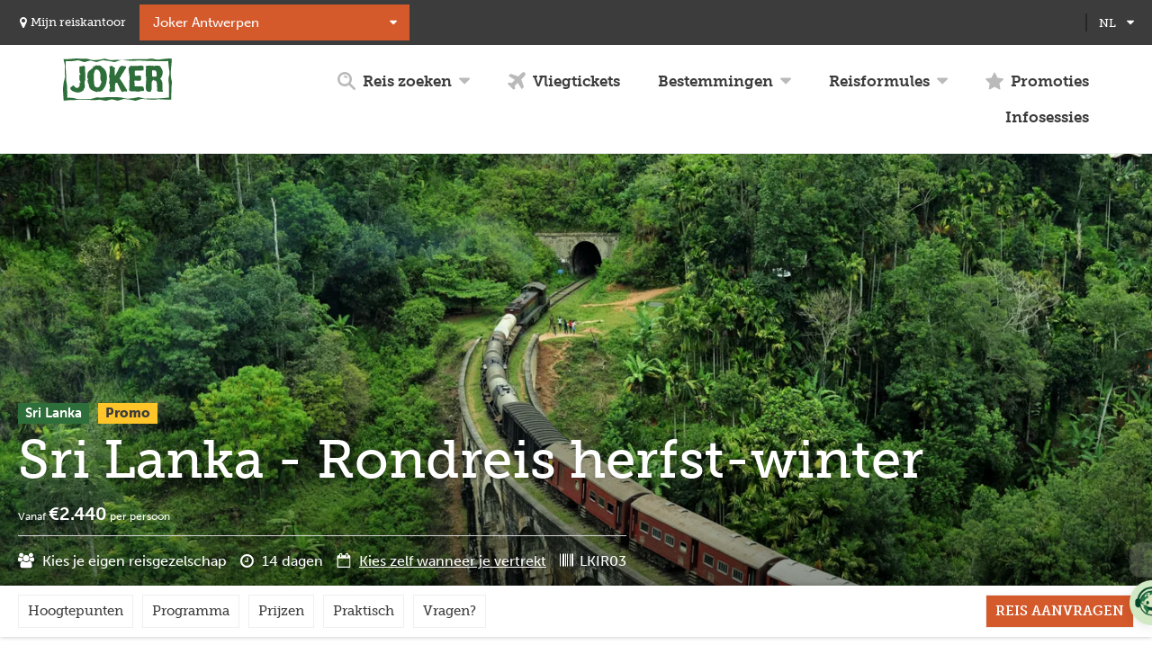

--- FILE ---
content_type: text/html; charset=UTF-8
request_url: https://www.joker.be/nl/individuele-reizen/sri-lanka-rondreis-herfst-winter
body_size: 65744
content:
<!DOCTYPE html>
<html lang="nl" dir="ltr" prefix="og: https://ogp.me/ns#">
    <head>

        <!-- Google Tag Manager -->
        <script>(function(w,d,s,l,i){w[l]=w[l]||[];w[l].push({'gtm.start':
                new Date().getTime(),event:'gtm.js'});var f=d.getElementsByTagName(s)[0],
                j=d.createElement(s),dl=l!='dataLayer'?'&l='+l:'';j.async=true;j.src=
                'https://www.googletagmanager.com/gtm.js?id='+i+dl;f.parentNode.insertBefore(j,f);
            })(window,document,'script','dataLayer','GTM-TFXC6V');</script>
        <!-- End Google Tag Manager -->

        <meta charset="utf-8" />
<meta name="description" content="Eeuwenoude tempels, felgroen bergen, safari&#039;s en een ontspannend strandverblijf zijn de belangrijkste ingrediënten van deze 14-daagse rondreis met eigen driver/guide door Sri Lanka. Deze Sri Lanka rondreis is ideaal van november tot april." />
<meta name="keywords" content="rondreis, Sri Lanka, strandverblijf, safari, bergland, tempels" />
<meta property="og:site_name" content="Joker" />
<meta property="og:type" content="website" />
<meta property="og:url" content="https://www.joker.be/nl/individuele-reizen/sri-lanka-rondreis-herfst-winter" />
<meta property="og:title" content="Sri Lanka - Rondreis herfst-winter | Joker" />
<meta property="og:description" content="Deze complete Sri Lanka rondreis laat je kennismaken met alle hoogtepunten van Sri Lanka en doe je best in de maanden november tot april. De eeuwenoude tempels van de culturele driehoek, het felgroene centrale bergland, safari&#039;s en een ontspannend strandverblijf aan de zuidkust, zijn de belangrijkste ingrediënten van deze 14-daagse rondreis. Je eigen chauffeur/begeleider zorgt ervoor dat je Sri Lanka op een veilige en comfortabele manier ontdekt!" />
<meta property="og:image" content="https://wmimages.joker.be/styles/82980556fd1ceeb80e7d0e90e91048563e54be56/www.joker.be/production/individualtravel/mainphoto/LKIR03%20Banner.jpg?style=W3sidG9Gb3JtYXQiOiJqcGcifSx7ImpwZWciOnsicXVhbGl0eSI6NjB9fSx7InJlc2l6ZSI6eyJmaXQiOiJpbnNpZGUiLCJ3aWR0aCI6MjU2MCwiaGVpZ2h0IjoxNDQwLCJ3aXRob3V0RW5sYXJnZW1lbnQiOnRydWV9fV0=&amp;sign=e8fe50e87ea9ce806006ca5c49917b112017d50b6ca35ae8ebd5d37824329d5e" />
<meta name="twitter:card" content="summary_large_image" />
<meta name="twitter:description" content="Deze complete Sri Lanka rondreis laat je kennismaken met alle hoogtepunten van Sri Lanka en doe je best in de maanden november tot april. De eeuwenoude tempels van de culturele driehoek, het felgroene centrale bergland, safari&#039;s en een ontspannend strandverblijf aan de zuidkust, zijn de belangrijkste ingrediënten van deze 14-daagse rondreis. Je eigen chauffeur/begeleider zorgt ervoor dat je Sri Lanka op een veilige en comfortabele manier ontdekt!" />
<meta name="twitter:title" content="Sri Lanka - Rondreis herfst-winter | Joker" />
<meta name="twitter:image" content="https://wmimages.joker.be/styles/82980556fd1ceeb80e7d0e90e91048563e54be56/www.joker.be/production/individualtravel/mainphoto/LKIR03%20Banner.jpg?style=W3sidG9Gb3JtYXQiOiJqcGcifSx7ImpwZWciOnsicXVhbGl0eSI6NjB9fSx7InJlc2l6ZSI6eyJmaXQiOiJpbnNpZGUiLCJ3aWR0aCI6MjU2MCwiaGVpZ2h0IjoxNDQwLCJ3aXRob3V0RW5sYXJnZW1lbnQiOnRydWV9fV0=&amp;sign=e8fe50e87ea9ce806006ca5c49917b112017d50b6ca35ae8ebd5d37824329d5e" />
<meta name="Generator" content="Drupal 9 (https://www.drupal.org)" />
<meta name="MobileOptimized" content="width" />
<meta name="HandheldFriendly" content="true" />
<meta name="viewport" content="width=device-width, initial-scale=1.0" />
<link rel="icon" href="/themes/custom/drupack/favicon.ico" type="image/vnd.microsoft.icon" />
<link rel="alternate" hreflang="nl" href="https://www.joker.be/nl/individuele-reizen/sri-lanka-rondreis-herfst-winter" />
<link rel="canonical" href="https://www.joker.be/nl/individuele-reizen/sri-lanka-rondreis-herfst-winter" />
<link rel="shortlink" href="https://www.joker.be/nl/node/1613" />

        <title>Sri Lanka - Classic - Rondreis herfst-winter | Joker</title>

        <meta name="theme-color" content="#2e6e3a">
        <meta name="format-detection" content="telephone=no">
        <link rel="apple-touch-icon" sizes="57x57" href="/themes/custom/drupack/img/icons/app-icon/apple-touch-icon-57x57.png">
        <link rel="apple-touch-icon" sizes="60x60" href="/themes/custom/drupack/img/icons/app-icon/apple-touch-icon-60x60.png">
        <link rel="apple-touch-icon" sizes="72x72" href="/themes/custom/drupack/img/icons/app-icon/apple-touch-icon-72x72.png">
        <link rel="apple-touch-icon" sizes="76x76" href="/themes/custom/drupack/img/icons/app-icon/apple-touch-icon-76x76.png">
        <link rel="apple-touch-icon" sizes="114x114" href="/themes/custom/drupack/img/icons/app-icon/apple-touch-icon-114x114.png">
        <link rel="apple-touch-icon" sizes="120x120" href="/themes/custom/drupack/img/icons/app-icon/apple-touch-icon-120x120.png">
        <link rel="apple-touch-icon" sizes="144x144" href="/themes/custom/drupack/img/icons/app-icon/apple-touch-icon-144x144.png">
        <link rel="apple-touch-icon" sizes="152x152" href="/themes/custom/drupack/img/icons/app-icon/apple-touch-icon-152x152.png">
        <link rel="apple-touch-icon" sizes="180x180" href="/themes/custom/drupack/img/icons/app-icon/apple-touch-icon-180x180.png">
        <link rel="icon" type="image/png" href="/themes/custom/drupack/img/icons/app-icon/favicon-16x16.png" sizes="16x16">
        <link rel="icon" type="image/png" href="/themes/custom/drupack/img/icons/app-icon/favicon-32x32.png" sizes="32x32">
        <link rel="icon" type="image/png" href="/themes/custom/drupack/img/icons/app-icon/favicon-96x96.png" sizes="96x96">
        <link rel="icon" type="image/png" href="/themes/custom/drupack/img/icons/app-icon/android-chrome-192x192.png" sizes="192x192">
        <meta name="msapplication-square70x70logo" content="/themes/custom/drupack/img/icons/app-icon/smalltile.png" />
        <meta name="msapplication-square150x150logo" content="/themes/custom/drupack/img/icons/app-icon/mediumtile.png" />
        <meta name="msapplication-wide310x150logo" content="/themes/custom/drupack/img/icons/app-icon/widetile.png" />
        <meta name="msapplication-square310x310logo" content="/themes/custom/drupack/img/icons/app-icon/largetile.png" />
        <link rel="stylesheet" media="all" href="/core/modules/system/css/components/ajax-progress.module.css?t8wgk8" />
<link rel="stylesheet" media="all" href="/core/modules/system/css/components/align.module.css?t8wgk8" />
<link rel="stylesheet" media="all" href="/core/modules/system/css/components/autocomplete-loading.module.css?t8wgk8" />
<link rel="stylesheet" media="all" href="/core/modules/system/css/components/fieldgroup.module.css?t8wgk8" />
<link rel="stylesheet" media="all" href="/core/modules/system/css/components/container-inline.module.css?t8wgk8" />
<link rel="stylesheet" media="all" href="/core/modules/system/css/components/clearfix.module.css?t8wgk8" />
<link rel="stylesheet" media="all" href="/core/modules/system/css/components/details.module.css?t8wgk8" />
<link rel="stylesheet" media="all" href="/core/modules/system/css/components/hidden.module.css?t8wgk8" />
<link rel="stylesheet" media="all" href="/core/modules/system/css/components/item-list.module.css?t8wgk8" />
<link rel="stylesheet" media="all" href="/core/modules/system/css/components/js.module.css?t8wgk8" />
<link rel="stylesheet" media="all" href="/core/modules/system/css/components/nowrap.module.css?t8wgk8" />
<link rel="stylesheet" media="all" href="/core/modules/system/css/components/position-container.module.css?t8wgk8" />
<link rel="stylesheet" media="all" href="/core/modules/system/css/components/progress.module.css?t8wgk8" />
<link rel="stylesheet" media="all" href="/core/modules/system/css/components/reset-appearance.module.css?t8wgk8" />
<link rel="stylesheet" media="all" href="/core/modules/system/css/components/resize.module.css?t8wgk8" />
<link rel="stylesheet" media="all" href="/core/modules/system/css/components/sticky-header.module.css?t8wgk8" />
<link rel="stylesheet" media="all" href="/core/modules/system/css/components/system-status-counter.css?t8wgk8" />
<link rel="stylesheet" media="all" href="/core/modules/system/css/components/system-status-report-counters.css?t8wgk8" />
<link rel="stylesheet" media="all" href="/core/modules/system/css/components/system-status-report-general-info.css?t8wgk8" />
<link rel="stylesheet" media="all" href="/core/modules/system/css/components/tabledrag.module.css?t8wgk8" />
<link rel="stylesheet" media="all" href="/core/modules/system/css/components/tablesort.module.css?t8wgk8" />
<link rel="stylesheet" media="all" href="/core/modules/system/css/components/tree-child.module.css?t8wgk8" />
<link rel="stylesheet" media="all" href="/themes/custom/drupack/assets/scss/index.scss?t8wgk8" />
<link rel="stylesheet" media="all" href="/themes/custom/drupack/dist/app.css?t8wgk8" />

        
                
        <script src="https://use.typekit.net/bqc1ygr.js"></script>
        <script>try{Typekit.load({ async: false });}catch(e){}</script>

                        

        <link rel="stylesheet" type="text/css" href="https://api.tiles.mapbox.com/mapbox-gl-js/v0.52.0/mapbox-gl.css">

        <script>
        (function(d, id) {
            if (!window.flowbox) { var f = function () { f.q.push(arguments); }; f.q = []; window.flowbox = f; }
            if (d.getElementById(id)) {return;}
            var s = d.createElement('script'), fjs = d.scripts[d.scripts.length - 1]; s.id = id; s.async = true;
            s.src = ' https://connect.getflowbox.com/flowbox.js';
            fjs.parentNode.insertBefore(s, fjs);
        })(document, 'flowbox-js-embed');
        </script>
    </head>
    <body class="path-node page-node-type-individual-travel page--individuele-reizen-sri-lanka-rondreis-herfst-winter">

        <!-- Google Tag Manager (noscript) PRODUCTION -->
            <noscript>
                <iframe src="https://www.googletagmanager.com/ns.html?id=GTM-TFXC6V"
                    height="0" width="0" style="display:none;visibility:hidden"></iframe>
            </noscript>
        <!-- End Google Tag Manager (noscript) -->

        <a href="#main-content" class="visually-hidden focusable">
            Overslaan en naar de inhoud gaan
        </a>
        <div
            id="maya-b2b-full-page"
            data-organization-key="jkr"
            data-organization-slug="joker"
            data-language="nl"
            data-widget-mode="popover">
        </div>
        
          <div class="dialog-off-canvas-main-canvas" data-off-canvas-main-canvas>
    <div class="layout-container layout-container--ltspangtsri-lanka---rondreis-herfst-winterlt-spangt">
            <header id="header">
            <div id="header__inner" class="inner">
                    <button id="header__menubutton">
        <span class="text">Open menu</span>
        <span class="icon">
            <span></span>
            <span></span>
            <span></span>
        </span>
    </button>
    <div class="region--header">
        <div id="offices-header"></div>
        <div id="block-drupack-wishlistblock" class="block--wmcustom-wishlistblock">
    
        
            <a href="javascript:void(0)">
    <span class="text">Wishlist <em>(0)</em></span>
    <span class="icon icon--caret-down">
    <svg viewBox="0 0 20 20">
        <path d="M19.6 4.7c-0.2-0.2-0.5-0.4-0.9-0.4H1.2c-0.3 0-0.6 0.1-0.9 0.4S0 5.3 0 5.6s0.1 0.6 0.4 0.9l8.8 8.8c0.2 0.2 0.5 0.4 0.9 0.4 0.3 0 0.6-0.1 0.9-0.4l8.8-8.8C19.9 6.3 20 6 20 5.6S19.9 5 19.6 4.7z"></path>
    </svg>
</span>
</a>

    </div>

        <div class="language-switcher-language-url block--language-blocklanguage-interface" id="block-drupack-taalkeuze" role="navigation">
    
            <div  class="title">Taalkeuze</div>
        
            <ul class="links"><li hreflang="nl" data-drupal-link-system-path="node/1613" class="is-active"><a href="/nl" title="Dutch">
                        <span>nl</span>
                    </a></li><li hreflang="fr" data-drupal-link-system-path="node/1613"><a href="/fr" title="French">
                        <span>fr</span>
                    </a></li></ul>
    <span class="icon icon--caret-down">
    <svg viewBox="0 0 20 20">
        <path d="M19.6 4.7c-0.2-0.2-0.5-0.4-0.9-0.4H1.2c-0.3 0-0.6 0.1-0.9 0.4S0 5.3 0 5.6s0.1 0.6 0.4 0.9l8.8 8.8c0.2 0.2 0.5 0.4 0.9 0.4 0.3 0 0.6-0.1 0.9-0.4l8.8-8.8C19.9 6.3 20 6 20 5.6S19.9 5 19.6 4.7z"></path>
    </svg>
</span>

    </div>

        <div data-alerts-placeholder data-type="alert" style="width: 100%;"></div>
            <div id="header__banner">
                <a id="header__logo" href="/nl" class="language--nl">
                            <svg viewBox="0 0 198 77">
    <title>Joker</title>
    <path d="M198 44.4c-0.2 2-0.5 4-0.6 6.1 -0.3 7.9-0.5 15.9-0.8 23.8 0 0.3 0 0.5 0 0.8 -2.1 0-4.2 0.1-6.2 0 -4.9-0.2-9.9-0.6-14.8-0.8 -1.9-0.1-3.8 0.1-5.7 0.4 -4.3 0.5-8.6 0.3-13 0 -4.5-0.3-9-0.7-13.5-1.1 -0.4 0-0.9 0-1.3 0.2 -3.1 1-6.2 2-9.4 3 -0.5 0.1-1 0.2-1.5 0.1 -3.1-0.6-6.1-1.4-9.1-1.9 -3.8-0.5-7.7-0.8-11.5-1.2 -0.5 0-1.1 0.2-1.6 0.4 -2.9 0.8-5.7 1.7-8.6 2.5 -0.5 0.1-1.1 0.2-1.6 0 -3-0.7-5.9-1.5-8.9-2.1 -0.7-0.2-1.4-0.2-2.1 0 -2.9 0.7-5.8 1.4-8.7 2.2 -1.3 0.4-2.5 0-3.8-0.2 -2.7-0.4-5.3-1.1-7.9-1.4 -1.6-0.2-3.3 0-4.9 0.3 -4.8 0.9-9.5 0.4-14.3-0.1 -6.5-0.6-13.1-0.7-19.6-0.1 -4.4 0.4-8.9 0.2-13.4 0.4 -3 0.1-6.1 0.4-9.1 0.7 -1.6 0.1-3.1 0.3-4.8 0.5 -0.1-1.2-0.2-2.3-0.3-3.5C0.6 69 0.4 64.6 0.1 60.2 0.1 60 0 59.8 0 59.6c0-1.9 0-3.8 0-5.7 0.2-1.3 0.4-2.5 0.5-3.8 0.2-4.9 1.5-9.6 2.8-14.4 0.4-1.6 0.4-3.1 0.3-4.7 -0.5-5.7-0.4-11.4 0-17.1C3.6 13 3.4 12 3.2 11.1 2.5 7.9 1.7 4.6 0.8 1.3c0.3 0 0.5-0.1 0.8-0.1 2 0 3.9-0.1 5.9-0.1 4.5 0.2 9-0.6 13.4-0.9 2.4-0.2 4.9 0 7.4 0 4.3 0.1 8.6 0.2 12.9 0.2 1.9 0 3.7 0.2 5.5 0.7 2.3 0.6 4.6 1.4 6.9 1.7 2.1 0.3 4.2 0 6.4 0 5.2-0.1 10.3-1.4 15.3-2.3 0.5-0.1 1-0.1 1.5 0.1 2.6 0.6 5.2 1.3 7.7 2C86.1 3 87.7 3.1 89.3 3c2.7-0.2 5.3-0.4 8-0.5 2.5 0 5.1 0.1 7.6 0.4 2.8 0.3 5.6-0.2 8.3-0.5 5.5-0.4 11-1 16.6-1.2 6.9-0.2 13.8 0.1 20.7 0.1 1.8 0 3.5-0.2 5.3-0.5 3.9-0.7 7.7-0.5 11.5 0.6 1.3 0.4 2.7 0.7 4 0.8 1.5 0.1 3.1-0.1 4.7-0.4 5.7-1 11.5-1.4 17.2-1.8 1.4-0.1 2.9 0.3 4.3 0.5 0.2 0 0.4 0.5 0.4 0.7 -0.4 5.6-0.7 11.1-1.4 16.7 -0.6 4.8-0.7 9.6-0.4 14.4 0.2 3.4 1.2 6.7 1.9 10.1C198 43.1 198 43.7 198 44.4zM5 5c0 1.2 0 2.3 0 3.4 -0.1 3-0.4 5.9-0.2 8.8C5.2 23 5.9 28.8 5.7 34.6c-0.1 1.8 0 3.6 0.2 5.4 0.4 3.4 1.2 6.7 1.4 10 0.3 5.7 0.3 11.4 0.5 17.1 0 1.4 0 2.8 0 4.4 1.9 0 3.7-0.1 5.5 0 1.8 0.1 3.5 0.1 5.3 0.5 2.3 0.4 4.5 1.1 6.7 1.6 1 0.2 2.1 0.6 3.2 0.5 6.5-0.4 13-0.6 19.5-0.1 1 0.1 2-0.1 3-0.3 2.9-0.7 5.7-1.6 8.5-2.4 0.9-0.2 1.8-0.3 2.7-0.3 4.8 0.1 9.5 0.5 14.2-0.2 2.8-0.4 5.7-0.5 8.5-0.5 4.7 0 9.3 0.4 14 0.3 3.8 0 7.6 0.3 11.3 1.4 3.1 0.9 6.3 1.6 9.6 1.1 2.5-0.4 5.1-0.3 7.6-0.7 2.8-0.4 5.6-1.1 8.4-1.7 1.2-0.3 2.4-0.2 3.7 0.1 2.6 0.8 5.2 1.4 7.8 2.1 0.8 0.2 1.6 0.3 2.4 0.3 5.8-0.3 11.6-0.7 17.4-0.2 1.5 0.1 3 0.2 4.5 0 5.2-0.4 10.4-1 15.7-1.4 1.7-0.2 3.5-0.2 5.3-0.3 0-0.5 0-0.8 0-1.2 0-4.6 0-9.2 0-13.8 0-2.5 0.2-4.9 0.1-7.4 -0.1-2.6-0.6-5.3-0.8-7.9 -0.1-1.3-0.3-2.6-0.2-3.8 0.3-2 0.8-4.1 1.2-6.1 0.6-2.6 1-5.1 0.5-7.8 -0.7-3.8-1.1-7.7-1.5-11.6 -0.3-2.3-0.3-4.6-0.5-7 -0.5 0-0.9 0-1.3 0 -3.1 0.1-6.2 0.3-9.2 0.3 -7-0.1-13.9-0.2-20.9-0.4 -5-0.1-10.1-0.3-15.1-0.6 -3.7-0.2-7.4-0.7-11.2-0.2 -2.3 0.3-4.6 0.6-6.9 0.5 -6.2-0.3-12.3-0.7-18.5-1.3C106 3.1 104 3 102 3.8c-2.5 1-5 1.7-7.5 2.5 -0.5 0.2-1.1 0.2-1.6 0.1C86.6 5 80.4 3.8 74 3.4c-1.5-0.1-2.9-0.1-4.3 0.4 -2.7 0.9-5.4 1.7-8.2 2.5 -0.5 0.1-1 0.2-1.5 0 -3.1-0.7-6.1-1.5-9.2-2.3 -0.7-0.2-1.5-0.2-2.2 0 -3.1 0.7-6.1 1.6-9.1 2.4 -0.5 0.1-1 0.1-1.5 0 -3-0.9-6-1.9-9-2.8 -0.8-0.2-1.8-0.3-2.6-0.2C20.8 4.4 15.4 5.4 9.8 5 8.3 4.9 6.8 5 5 5zM150.8 40.3c0.8-0.2 1.1-0.8 0.7-1.8 -0.1-0.2-0.1-0.3-0.2-0.4 -0.6-1.4-0.6-1.5 0.6-2.7 -2.2-3-1.3-6.4-1.2-9.7 0.1-1.7-0.1-3.3-0.2-5 0-0.3 0-0.7 0.2-0.8 0.6-0.5 0.6-1.1 0.4-1.7 -0.2-0.6-0.4-1.2-0.6-1.8 -0.5-1.6 0.1-2.6 1.7-3 0.6-0.1 1.3-0.2 2-0.2 1.5 0 3 0.1 4.3-0.6 0.2-0.1 0.6 0.2 0.9 0.3 0.8 0.4 1.3 1.3 2.4 0.4 0.4-0.3 1.2-0.2 1.8-0.3 0-0.1 0.1-0.3 0.1-0.4 0.5 0.7 1 1.3 1.7 2.2 0.7-1.6 1.8-1.9 3.1-1.8 1.8 0 3.6-0.1 5.4 0.1 1.5 0.2 2.7 1.1 3.6 2.4 0.8 1.3 1.4 2.7 2.2 4 2.8 4.7 1.8 9.3-0.4 13.8 -0.6 1.3-1.7 2.3-2.7 3.5 0.3 0.3 0.7 0.7 1.1 1.1 2 2.1 2.8 4.6 3 7.4 0.1 2.3 0.1 4.5 0.1 6.8 0 2.8-0.1 5.5 0.9 8.4 -2.6 0-5 0.1-7.4 0 -0.8 0-1.6-0.4-2.3-0.8 -1.2-0.8-1.5-1.7-0.9-3 0.3-0.9 0.6-1.7 0-2.5 -0.1-0.1-0.1-0.3 0-0.4 0.8-0.8 0.3-1.5-0.2-2.2 -0.3-0.4-0.6-0.8-1-1.3 0.5 0.1 0.7 0.1 1.1 0.1 -0.1-2.1-0.2-4.2-0.4-6.2 -0.2-1.9-1.3-3.2-3.1-3.9 -0.2-0.1-0.4-0.2-0.5-0.2 -1.2 0.7-1.7-0.3-2.3-1 -0.1-0.1-0.2-0.2-0.3-0.3 -1.9 1.5-3 3.4-3.2 5.8 -0.2 2.5 0 5 0 7.5 0.1 2.5 0 5-1.2 7.3 -0.5 0.9-1.1 1.5-2.2 1.4 -1.5 0-3-0.1-4.4-0.8 -1.2-0.6-2-1.5-2.3-2.9 -0.7-3-0.5-6.1-0.4-9.1C150.9 45.5 150.8 43 150.8 40.3zM170.2 25c-0.7 0-0.9-0.4-0.8-1.2 0.1-0.8-0.3-1.4-1-1.7 -0.7-0.2-1.4-0.3-2.1-0.4 -1-0.1-2.1 0-3.1-0.2 -0.7-0.1-1 0.1-1.1 0.6 -0.1 1.2-0.3 2.3-0.3 3.5 0 1.8 0.1 3.6 0.1 5.4 0 0.3 0.1 0.6 0.2 0.8 0.6 1.1 1.6 1.4 2.7 1.3 1.7-0.1 3.4-0.2 5.3-0.4C170.2 30.3 170.2 27.7 170.2 25zM61.8 61.3c-2.2-0.8-4.3-1.4-6.4-2.2 -2.1-0.8-4-2-5.6-3.6 -1.9-1.7-2.4-4-2.7-6.4 -0.2-2-0.8-3.8-1.9-5.4C45.1 43.5 45 43 45 42.7c0.3-1.5 0-2.7-1.2-4 0.6 0.1 0.9 0.2 1.3 0.3 0.4-0.7 0.8-1.4 1.2-2.3 -0.8 0-1.4-0.1-2.2-0.1 0.1-3 0.1-5.9 0.5-8.8 0.3-2.4 1.6-4.3 3.6-5.8 1-0.8 2-1.6 3.1-2.4 -0.2-0.2-0.4-0.3-0.5-0.4 -0.1-0.1-0.1-0.3-0.1-0.5 0.2 0 0.4 0 0.6 0.1 0.3 0.2 0.5 0.6 0.5 0.4 0.9-0.7 1.7-1.3 2.6-2 1-0.8 0.4-1.6-0.1-2.4 1-1.2 2.1-0.2 3.3-0.1 0.1-0.2 0.1-0.4 0.2-0.5 0.6-1.6 1.7-2.1 3.3-1.7 1.1 0.2 2.3 0.3 3.5 0.2 2.4-0.1 4.5 0.4 6.1 2.4 0.7 0.9 1.6 1.6 2.5 2.3 3.7 3 5.4 7 6.2 11.5 0.9 5 0.3 9.9-0.5 14.8 -0.8 4.9-3.1 9.1-6.2 13 -1.3 1.7-3.1 2.9-5.2 3.5 -0.9 0.3-1.9 0.2-2.8 0C63.3 60.1 62.4 60.2 61.8 61.3zM55.9 35.6c0 0-0.1 0-0.1 0 0.3 3.9 0.7 7.9 1 11.8 0.1 1.9 1.2 3.2 2.5 4.3 2.3 1.9 6.2 1.2 7.6-1.4 0.6-1 0.9-2.1 1.4-3.2 0.6-1.4 1.2-2.8 1.7-4.2 0.1-0.3 0-0.6-0.2-0.9 -0.5-1.2-1.4-2.3-1.6-3.5 -0.3-2-0.3-4-0.1-6 0.3-3.6-0.4-6.8-2.4-9.8 -1.3-1.8-3.4-2.9-5.4-2.5 -1.9 0.4-2.5 1.3-3 4 -0.2 1.1-0.8 2.2-1.2 3.3 -0.1 0.2-0.2 0.5-0.2 0.7C55.9 30.8 55.9 33.2 55.9 35.6zM94.2 30.6c0-0.3 0-0.7 0-1 0.1-1.9 0.2-3.8-0.2-5.7 -0.2-0.8 0-1.8 0.1-2.7 0.1-0.1-0.1-0.2-0.1-0.3 -0.2-0.4-0.4-0.7-0.5-1.1 0-0.1 0.5-0.3 0.8-0.5 0.2-0.2 0.4-0.4 0.5-0.6 0.1-0.9-0.3-1.5-1-1.9 -0.6-0.3-1.3-0.5-1.8-0.9 -0.5-0.3-1.1-0.7-1.3-1.2 -0.4-0.8-1-1.1-1.7-1.1 -1.1 0-2.3 0.2-3.4 0.4 -0.9 0.2-1.2 0.7-1 1.7 0.8 5.8 0.5 11.5-1 17.1 -0.2 0.6 0 1 0.4 1.5 0.4 0.5 0.7 1.1 0.8 1.7 0.1 1 0 2.1-0.1 3.1 -0.2 1.9-0.6 3.8-0.9 5.7 -0.1 0.4 0.2 1 0.5 1.3 0.7 0.8 1 1.6 1 2.7 0.1 1.2-0.4 2.5 0.1 3.7 0.2 0.5 0.4 1 0.6 1.5 -0.1 0-0.2-0.1-0.3-0.1 -0.4 0.8-1 1.5-1.2 2.3 -0.6 2.4-0.2 3.6 1.8 5.2 1.6-1 3.3-1.8 4.9-0.8 0.9-0.1 1.6-0.2 2.3-0.4 0.1 0.1 0.2 0.2 0.3 0.3 0.2-0.7 0.5-1.4 0.6-2.1 0.1-0.7-0.1-1.4-0.1-2.1 0-0.3 0.2-0.5 0.3-0.7 -0.1-1.1-0.3-2.3-0.3-3.4 0.1-1.7 0.4-3.5 0.5-5.2 0.1-0.9 0.3-1.5 1-2.1 1.3-1.2 2.5-1.1 3.3 0.4 1.1 2.2 1.9 4.4 3 6.6 1 2.2 2 4.4 3.3 6.5 0.7 1.1 1.8 2 2.7 2.9 2.7-2.1 5.4-1.6 7.9-0.7 1-2.3 0.2-4.1-1.3-5.7 -0.2-0.2-0.3-0.4-0.4-0.7 -3.5-5.6-6.6-11.6-10.8-16.8 -0.7-0.9-0.6-1.6 0.1-2.6 0.6-0.9 1.5-1.7 1.9-2.6 0.8-2.3 2.2-4.2 3.6-6.2 1.1-1.6 2.1-3.4 3.1-5.1 0.5-0.9 0.6-2 1.6-2.7 1.3-0.9 1.2-3.3-0.1-4.3 -0.2-0.2-0.5-0.2-0.7-0.3 0.1 0.5 0.3 1 0.4 1.4 -0.1 0.1-0.2 0.1-0.3 0.2 -1.1-1.3-2.5-1.4-4-1.6 -0.4 0-0.9 0-1.3-0.2 -1.3-0.4-2.3 0.2-3.2 1 -0.7 0.6-1.3 1.3-2 1.9 -0.2 0.2-0.3 0.5-0.5 0.7 -0.9 2-1.7 4-2.7 5.9 -1.4 2.7-2.9 5.4-4.4 8.1C94.4 30.7 94.3 30.6 94.2 30.6zM122.1 14.2c-0.2 0.8-0.7 1.4-1.6 1.6 -0.6 0.1-0.7 0.4-0.8 0.9 -0.4 3.1-0.1 6.2 0.3 9.2 0.6 4.1 1.6 8.1 1 12.2 -0.3 2.1-0.3 4.2-0.2 6.2 0 0.5 0.1 1.1 0 1.6 -0.1 3.7-0.2 7.4-0.4 11.1 0 1.5 1.9 3 3.3 2.9 1.1-0.1 2.3-0.1 3.4-0.2 1.4 0 2.9-0.1 4.3-0.1 0.2 0 0.4 0 0.6 0.1 0.8 0.7 1.7 0.4 2.6 0.4 0.6 0 1.3 0.3 2 0.4 0.3 0 0.6 0.2 0.8 0.1 2.6-1.3 5.3-1.7 8.1-1.3 0.3 0.1 0.8-0.2 1.1-0.5 0.9-0.9 0.7-2.1 0.5-3.2 -0.2-0.8-0.5-1.6-0.5-2.4 0-1.1-0.5-1.7-1.6-1.8 -0.2 0-0.4-0.1-0.7-0.2 -3-0.7-6-0.5-9-0.4 -1.7 0-3.3-0.1-4.7-0.2 -0.2-0.9-0.5-1.5-0.5-2.1 0-0.4 0.1-0.8 0.2-1.2 0.1-0.3 0.2-0.7 0.2-1 -0.3-1.3-0.8-2.6-0.9-3.9 -0.2-1.7 0.5-2.4 2.2-2.3 1.4 0.1 2.8 0.4 4.2 0.5 1.8 0.2 3.7 0.3 5.3-0.9 0.3-0.2 0.7-0.6 0.7-1 0-2.1-0.1-4.3-0.3-6.4 0-0.3-0.5-0.8-0.8-0.9 -1.4-0.5-2.9-0.4-4.4-0.1 -1.4 0.2-2.9 0.3-4.4 0.3 -0.8 0-1.1-0.4-1.3-1.2 -0.6-2.5-0.4-5.1-0.1-7.6 0-0.2 0.5-0.5 0.8-0.5 3 0 5.9 0 8.9-0.1 1.8-0.1 3.6-0.4 5.4-0.6 0.6-0.1 0.8-0.4 0.8-1 0-1.6 0-3.2 0-4.7 0-0.7 0-1.4 0-2.1 -1.4-0.1-2.6 0.2-3.5-1 -0.1-0.1-0.5 0-0.7 0 -1.8 0.2-3.6 0.5-5.5 0.6 -2.9 0.1-5.9-0.1-8.8 0.2 -1.9 0.2-3.8 0.3-5.7-0.8C122.3 13.3 122.2 13.8 122.1 14.2zM13.8 52.7c-0.4 0.3-0.6 1.1-0.5 1.5 0.4 2.2 1.7 3.8 3.6 4.9 1.2 0.7 2.6 1.1 4 1.6 3.2 1.2 6.5 1.8 9.9 0.7 1.9-0.6 3.8-1.1 5-2.9 0.1-0.1 0.3-0.3 0.4-0.3 1.3 0.1 1.5-0.8 1.6-1.8 0.1-0.5 0.3-1.1 0.4-1.6 0.1-0.2 0.3-0.5 0.4-0.5 0.6 0.2 0.6-0.3 0.7-0.6 0.7-2 0.5-3.9 0.3-5.9 -0.4-2.8-0.7-5.5 0.7-8.2 0.1-0.2 0.1-0.6 0.1-0.9 0.1-1.9 0.2-3.7 0.2-5.6 -0.1-4.3-0.4-8.5-0.5-12.8 -0.1-2 0-4 0-6.3 -1.1 0.7-1.6 0-2.2-0.4 -0.5-0.3-0.8-0.6-1.5-0.2 -0.7 0.5-1.6 0.8-2.5 0.9 -0.9 0.2-1.8 0-2.7 0.1 -0.9 0-1.4 0.5-1.4 1.5 0 0.9-0.2 1.8-0.1 2.6 0.1 2.9 0.3 5.8 0.5 8.8 0.2-0.1 0.4-0.3 0.7-0.5 0.3 0.8 0.6 1.4 0.9 2.1 0.1 0.2 0 0.7-0.1 0.8 -0.3 0.1-0.7 0.1-1 0 -0.3-0.1-0.5-0.4-0.6-0.4 -0.1 2.1-0.2 4.3-0.3 6.4 -0.1 1.6 0 3.1 0.8 4.6 0.6 1 1 2.2 1.5 3.4 -0.6 0.1-1.1 0.1-1.4 0.3 -0.3 0.1-0.6 0.5-0.6 0.7 0 1.4-0.1 2.8 0.2 4.2 0.2 1-0.1 1.4-0.9 1.7C29 51 29 51.1 29 51.1c0.1 0.2 0.2 0.4 0.3 0.5 -0.7 0.5-1.3 1-1.9 1.5 -1 0.8-2.1 1-3.2 0.4 -1.1-0.6-2.1-1.3-3-2.2 -0.8-0.7-1.4-1.7-2.1-2.6C17 50.3 15.3 51.5 13.8 52.7z"></path>
</svg>
                        </a>
            <div id="block-drupack-mainmenublock" class="block--wmcustom-mainmenublock">
    
        
                    <details class="details find-a-trip">
        <summary>
            <span class="icon icon--search">
    <svg viewBox="0 0 20 20">
        <title>Zoek reizen</title>
        <path d="M11.1 5.6c0.3 0.4 0.2 0.9-0.2 1.2C10.8 6.9 10.6 7 10.4 7c-0.3 0-0.5-0.1-0.7-0.4C9.3 6.1 8.6 5.9 7.9 6.1 7.5 6.2 7 6 6.9 5.5 6.7 5 7 4.6 7.4 4.4 8.7 4 10.3 4.5 11.1 5.6zM19.6 19.6C19.4 19.9 19 20 18.7 20s-0.7-0.1-0.9-0.4l-5.1-5.1C11.4 15.5 9.8 16 8 16c-4.4 0-8-3.6-8-8 0-4.4 3.6-8 8-8 4.4 0 8 3.6 8 8 0 1.7-0.6 3.3-1.5 4.6l5.1 5.1C20.1 18.3 20.1 19.1 19.6 19.6zM8 13.4c3 0 5.4-2.4 5.4-5.4 0-3-2.4-5.4-5.4-5.4C5 2.6 2.6 5 2.6 8 2.6 11 5 13.4 8 13.4z"></path>
    </svg>
</span>
            <span class="text">Reis zoeken</span>
            <span class="icon icon--caret-down">
    <svg viewBox="0 0 20 20">
        <path d="M19.6 4.7c-0.2-0.2-0.5-0.4-0.9-0.4H1.2c-0.3 0-0.6 0.1-0.9 0.4S0 5.3 0 5.6s0.1 0.6 0.4 0.9l8.8 8.8c0.2 0.2 0.5 0.4 0.9 0.4 0.3 0 0.6-0.1 0.9-0.4l8.8-8.8C19.9 6.3 20 6 20 5.6S19.9 5 19.6 4.7z"></path>
    </svg>
</span>
        </summary>
        <div id="quick-search" class="details__content"></div>
    </details>

        <a href="/nl/vluchten" class="flights">
        <span class="icon icon--plane">
    <svg viewBox="0 0 20 20">
        <path d="M3.7 16.8C1.4 14.5 0 13.3 0 13.3c0-0.1 1.6-1.8 1.6-1.8l2.9 0.9L8 8.8 1 4.4 3.4 2l8.5 2.9L14.8 2c0 0 2.7-3.1 4.5-1.2s-1.2 4.5-1.2 4.5c-3.1 3.1-2.9 2.9-2.9 2.9l2.9 8.5 -2.4 2.4 -4.4-7 -3.5 3.5 0.8 2.7c0 0-1.9 1.4-2 1.4S6.1 19.3 3.8 17L3.7 16.8z"></path>
    </svg>
</span>
        <span class="text">Vliegtickets</span>
    </a>

        <details class="details destinations">
        <summary>
            <span class="text">Bestemmingen</span>
            <span class="icon icon--caret-down">
    <svg viewBox="0 0 20 20">
        <path d="M19.6 4.7c-0.2-0.2-0.5-0.4-0.9-0.4H1.2c-0.3 0-0.6 0.1-0.9 0.4S0 5.3 0 5.6s0.1 0.6 0.4 0.9l8.8 8.8c0.2 0.2 0.5 0.4 0.9 0.4 0.3 0 0.6-0.1 0.9-0.4l8.8-8.8C19.9 6.3 20 6 20 5.6S19.9 5 19.6 4.7z"></path>
    </svg>
</span>
        </summary>
                    <div class="details__content">
                <ul>
                                            <li>
                            <a href="/nl/afrika">Afrika</a>
                        </li>
                                            <li>
                            <a href="/nl/azie">Azië</a>
                        </li>
                                            <li>
                            <a href="/nl/europa">Europa</a>
                        </li>
                                            <li>
                            <a href="/nl/latijns-amerika">Latijns-Amerika</a>
                        </li>
                                            <li>
                            <a href="/nl/noord-amerika">Noord-Amerika</a>
                        </li>
                                            <li>
                            <a href="/nl/oceanie">Oceanië</a>
                        </li>
                                            <li>
                            <a href="/nl/poolgebieden">Poolgebieden</a>
                        </li>
                                    </ul>
                <div data-destination-dropdown-container></div>
            </div>
            </details>

        <details class="details travel-formulas">
        <summary>
            <span class="text">Reisformules</span>
            <span class="icon icon--caret-down">
    <svg viewBox="0 0 20 20">
        <path d="M19.6 4.7c-0.2-0.2-0.5-0.4-0.9-0.4H1.2c-0.3 0-0.6 0.1-0.9 0.4S0 5.3 0 5.6s0.1 0.6 0.4 0.9l8.8 8.8c0.2 0.2 0.5 0.4 0.9 0.4 0.3 0 0.6-0.1 0.9-0.4l8.8-8.8C19.9 6.3 20 6 20 5.6S19.9 5 19.6 4.7z"></path>
    </svg>
</span>
        </summary>
                    <div class="details__content">
                <ul>
                                            <li>
                            <a href="/nl/groepsreizen" class="groepsreizen">Groepsreizen</a>
                        </li>
                                            <li>
                            <a href="/nl/individuele-reizen" class="individuele-reizen">Individuele reizen</a>
                        </li>
                                            <li>
                            <a href="/nl/huurwagen-boeken" class="reizen-met-een-huurwagen">Reizen met een huurwagen</a>
                        </li>
                                            <li>
                            <a href="/nl/op-reis-met-de-camper-campervan" class="reizen-met-de-campervan">Reizen met de camper(van)</a>
                        </li>
                                            <li>
                            <a href="/nl/familiereizen" class="familiereizen">Familiereizen</a>
                        </li>
                                            <li>
                            <a href="/nl/fiets-en-wandelreizen" class="fiets--en-wandelreizen-">Fiets- en wandelreizen </a>
                        </li>
                                            <li>
                            <a href="/nl/vluchten" class="vliegticket-boeken">Vliegticket boeken</a>
                        </li>
                                    </ul>
            </div>
            </details>

        <a href="/nl/promoties" class="promotions">
        <span class="icon icon--star">
    <svg viewBox="0 0 20 20">
        <path d="M19.3 7.3l-6-0.9L10.6 1c-0.2-0.3-0.3-0.5-0.6-0.5S9.6 0.6 9.4 1L6.7 6.4l-6 0.9C0.2 7.4 0 7.6 0 7.9 0 8 0.1 8.2 0.3 8.4l4.4 4.3 -1 6c0 0.1 0 0.2 0 0.2 0 0.2 0 0.3 0.1 0.4 0.1 0.1 0.2 0.2 0.4 0.2 0.1 0 0.3 0 0.5-0.1l5.4-2.8 5.4 2.8c0.2 0.1 0.3 0.1 0.5 0.1 0.2 0 0.3-0.1 0.4-0.2 0.1-0.1 0.1-0.3 0.1-0.4 0-0.1 0-0.2 0-0.2l-1-6 4.4-4.3C19.9 8.2 20 8 20 7.9 20 7.6 19.8 7.4 19.3 7.3z"></path>
    </svg>
</span>
        <span class="text">Promoties</span>
    </a>

        <a href="/nl/reisbeurzen" class="extra-link">
        <span class="text">Infosessies</span>
    </a>

    </div>

                    </div>
    </div>

            </div>
        </header>
    
    
    

    

    

    

    <main id="main">

        <div data-alerts-placeholder data-type="warning" style="width: 100%;"></div>
        <div data-alerts-placeholder data-type="notification" style="width: 100%;"></div>

        <a id="main-content" tabindex="-1"></a>

        <div id="main__inner" class="inner">
                <div class="region--content">
        <div data-drupal-messages-fallback class="hidden"></div>
<article role="article" class="node node--individual-travel node--sri-lanka---rondreis-herfst-winter">
    <header class="node__header">
        

<div  class="page__header">
    <div class="page__header__image">
            <figure class="field-photo field-photo--style--header"  data-fullscreen-image="https://wmimages.joker.be/styles/82980556fd1ceeb80e7d0e90e91048563e54be56/www.joker.be/production/individualtravel/mainphoto/LKIR03%20Banner.jpg?style=W3sidG9Gb3JtYXQiOiJqcGcifSx7ImpwZWciOnsicXVhbGl0eSI6NjB9fSx7InJlc2l6ZSI6eyJmaXQiOiJpbnNpZGUiLCJ3aWR0aCI6MjU2MCwiaGVpZ2h0IjoxNDQwLCJ3aXRob3V0RW5sYXJnZW1lbnQiOnRydWV9fV0=&amp;sign=e8fe50e87ea9ce806006ca5c49917b112017d50b6ca35ae8ebd5d37824329d5e">
        <picture class="field-photo__image">
    <img data-src="https://wmimages.joker.be/styles/ded1fbacd9cf4d4181ca6ddaeaf9b1a2b8f8cdcc/www.joker.be/production/individualtravel/mainphoto/LKIR03%20Banner.jpg?style=W3sicmVzaXplIjp7ImZpdCI6Imluc2lkZSIsIndpZHRoIjoyNTYwLCJoZWlnaHQiOjk0MCwid2l0aG91dEVubGFyZ2VtZW50Ijp0cnVlfX1d&amp;sign=888a092293c52cdb0851e36cb1a3006edb419548284dd8d6f9e23daf1df5b33a" alt="Treinrit Sri Lanka rondreis natuur privéchauffeur" class="lazyload"/>


</picture>

    </figure>

    </div>
    <div class="page__header__content">
        <div class="page__header__tags">
            <ul class="tags">
                                                                <li class="tag"><span>Sri Lanka</span></li>
                                                    <li class="tag tag--promo"><span>Promo</span></li>
                            </ul>
        </div>
                    <h1>
                <a href="javascript:void(0)" title="Back to top">Sri Lanka - Rondreis herfst-winter</a>
            </h1>
                <div class="page__header__pricing">
            <div class="page__header__pricing__price">
                Vanaf                <strong>&euro;2.440</strong>
                per persoon            </div>
        </div>
        <div class="page__header__meta">
            <div class="page__header__meta__participants">
                <span class="icon icon--people">
    <svg viewBox="0 0 20 20">
        <path d="M5.3 7.3c0-0.2 0-0.4 0.1-0.7C4.9 6.8 4.5 6.9 4 6.9c-0.4 0-0.8-0.1-1.2-0.2S2 6.4 1.7 6.2 1.3 6 1.3 6C0.4 6 0 7.2 0 9.7c0 0.5 0.2 1 0.6 1.2s0.9 0.4 1.4 0.4h1.4C4.1 10.5 5.1 10 6.2 10 5.6 9.2 5.3 8.3 5.3 7.3zM17.3 15.6c0-0.4-0.1-0.7-0.1-1.1 -0.1-0.4-0.2-0.8-0.3-1.1s-0.3-0.7-0.4-1c-0.2-0.3-0.4-0.6-0.6-0.8 -0.2-0.2-0.5-0.4-0.9-0.6s-0.7-0.2-1.2-0.2c-0.1 0-0.2 0.1-0.4 0.2s-0.5 0.3-0.8 0.5c-0.3 0.2-0.6 0.4-1.1 0.5s-0.9 0.2-1.4 0.2S9.1 12 8.6 11.9s-0.8-0.3-1.1-0.5c-0.3-0.2-0.5-0.4-0.8-0.5s-0.4-0.2-0.4-0.2c-0.4 0-0.8 0.1-1.2 0.2 -0.4 0.1-0.6 0.3-0.9 0.6 -0.2 0.2-0.5 0.5-0.6 0.8 -0.2 0.3-0.3 0.7-0.4 1S2.9 14 2.8 14.4c-0.1 0.4-0.1 0.8-0.1 1.1 0 0.4 0 0.7 0 1.1 0 0.8 0.3 1.5 0.8 2s1.2 0.7 2 0.7h9.1c0.8 0 1.5-0.2 2-0.7 0.5-0.5 0.8-1.1 0.8-2C17.3 16.3 17.3 15.9 17.3 15.6zM5.9 1.4C5.4 0.9 4.7 0.7 4 0.7S2.6 0.9 2.1 1.4 1.3 2.6 1.3 3.3s0.3 1.4 0.8 1.9S3.3 6 4 6s1.4-0.3 1.9-0.8 0.8-1.1 0.8-1.9S6.4 2 5.9 1.4zM12.8 4.5C12 3.7 11.1 3.3 10 3.3S8 3.7 7.2 4.5 6 6.2 6 7.3s0.4 2 1.2 2.8 1.7 1.2 2.8 1.2 2-0.4 2.8-1.2S14 8.4 14 7.3 13.6 5.3 12.8 4.5zM18.7 6c0 0-0.2 0.1-0.5 0.2 -0.3 0.1-0.6 0.3-1 0.4 -0.4 0.1-0.8 0.2-1.2 0.2 -0.5 0-0.9-0.1-1.4-0.2 0 0.3 0.1 0.5 0.1 0.7 0 1-0.3 1.9-0.8 2.7 1.1 0 2 0.5 2.8 1.3H18c0.6 0 1-0.1 1.4-0.4S20 10.2 20 9.7C20 7.2 19.6 6 18.7 6zM17.9 1.4c-0.5-0.5-1.1-0.8-1.9-0.8s-1.4 0.3-1.9 0.8c-0.5 0.5-0.8 1.1-0.8 1.9s0.3 1.4 0.8 1.9C14.6 5.7 15.3 6 16 6s1.4-0.3 1.9-0.8c0.5-0.5 0.8-1.1 0.8-1.9S18.4 2 17.9 1.4z"></path>
    </svg>
</span>
                Kies je eigen reisgezelschap            </div>
            <div class="page__header__meta__duration">
                <span class="icon icon--clock">
    <svg viewBox="0 0 20 20">
        <path d="M11.5 5.1C11.5 5 11.4 5 11.2 5h-0.8c-0.1 0-0.2 0-0.3 0.1S10 5.3 10 5.4V10H7.1c-0.1 0-0.2 0-0.3 0.1s-0.1 0.2-0.1 0.3v0.8c0 0.1 0 0.2 0.1 0.3s0.2 0.1 0.3 0.1h4.2c0.1 0 0.2 0 0.3-0.1s0.1-0.2 0.1-0.3V5.4C11.7 5.3 11.6 5.2 11.5 5.1zM16.1 13.6c-0.6 1.1-1.5 1.9-2.6 2.6s-2.3 1-3.6 1 -2.5-0.3-3.6-1 -1.9-1.5-2.6-2.6 -1-2.3-1-3.6 0.3-2.5 1-3.6 1.5-1.9 2.6-2.6 2.3-1 3.6-1 2.5 0.3 3.6 1 1.9 1.5 2.6 2.6 1 2.3 1 3.6S16.8 12.5 16.1 13.6zM18.7 5c-0.9-1.5-2.1-2.7-3.6-3.6S11.8 0 10 0 6.5 0.4 5 1.3 2.2 3.4 1.3 5 0 8.2 0 10s0.4 3.5 1.3 5 2.1 2.7 3.6 3.6c1.5 0.9 3.2 1.3 5 1.3s3.5-0.4 5-1.3c1.5-0.9 2.7-2.1 3.6-3.6 0.9-1.5 1.3-3.2 1.3-5S19.6 6.5 18.7 5z"></path>
    </svg>
</span>
                14 dagen            </div>
            <div class="page__header__meta__dates">
                <span class="icon icon--calendar">
    <svg viewBox="0 0 20 20">
        <path d="M2.1 7.1h15.7v11.4H2.1V7.1zM6.3 5.3C6.3 5.3 6.2 5.4 6.1 5.4H5.4c-0.1 0-0.2 0-0.3-0.1C5 5.2 5 5.1 5 5V1.8c0-0.1 0-0.2 0.1-0.3 0.1-0.1 0.2-0.1 0.3-0.1h0.7c0.1 0 0.2 0 0.3 0.1 0.1 0.1 0.1 0.2 0.1 0.3V5C6.4 5.1 6.4 5.2 6.3 5.3zM14.9 5.3c-0.1 0.1-0.2 0.1-0.3 0.1h-0.7c-0.1 0-0.2 0-0.3-0.1 -0.1-0.1-0.1-0.2-0.1-0.3V1.8c0-0.1 0-0.2 0.1-0.3 0.1-0.1 0.2-0.1 0.3-0.1h0.7c0.1 0 0.2 0 0.3 0.1C15 1.6 15 1.7 15 1.8V5C15 5.1 15 5.2 14.9 5.3zM18.9 3.3c-0.3-0.3-0.6-0.4-1-0.4h-1.4V1.8c0-0.5-0.2-0.9-0.5-1.3C15.6 0.2 15.1 0 14.6 0h-0.7c-0.5 0-0.9 0.2-1.3 0.5s-0.5 0.8-0.5 1.3v1.1H7.9V1.8c0-0.5-0.2-0.9-0.5-1.3C7 0.2 6.6 0 6.1 0H5.4C4.9 0 4.4 0.2 4.1 0.5S3.6 1.3 3.6 1.8v1.1H2.1c-0.4 0-0.7 0.1-1 0.4s-0.4 0.6-0.4 1v14.3c0 0.4 0.1 0.7 0.4 1s0.6 0.4 1 0.4h15.7c0.4 0 0.7-0.1 1-0.4 0.3-0.3 0.4-0.6 0.4-1V4.3C19.3 3.9 19.1 3.6 18.9 3.3z"></path>
    </svg>
</span>
                <a href="#trips">
                        Kies zelf wanneer je vertrekt                    </a>            </div>
            <div class="page__header__meta__travel-code">
                <span class="icon icon--barcode">
    <svg viewBox="0 0 20 20">
        <path d="M4 0.7h2.7v18.7H4V0.7zM8 0.7h1.3v18.7H8V0.7zM0 0.7h1.3v18.7H0V0.7zM10.7 0.7H12v18.7h-1.3V0.7zM14.7 0.7H16v18.7h-1.3V0.7zM17.3 0.7H20v18.7h-2.7V0.7z"></path>
    </svg>
</span>
                LKIR03
            </div>
        </div>
    </div>
</div>

        <nav class="page__toc">
            <ul class="toc">
    <li>
        <a href="javascript:void(0)" class="back-to-top" title="Back to top">
            <span class="icon icon--arrow-up">
    <svg viewBox="0 0 20 20">
        <path d="M20 13.6c0-0.2-0.1-0.4-0.2-0.6l-9.2-9.2c-0.2-0.1-0.3-0.2-0.6-0.2s-0.4 0-0.6 0.2L0.2 13C0.1 13.2 0 13.4 0 13.6s0.1 0.4 0.2 0.6l2.1 2c0.2 0.1 0.4 0.2 0.6 0.2 0.2 0 0.4-0.1 0.5-0.2L10 9.6l6.5 6.5c0.2 0.1 0.4 0.2 0.6 0.2 0.3 0 0.4 0 0.6-0.2l2.1-2C19.9 14 20 13.8 20 13.6z"></path>
    </svg>
</span>
        </a>
    </li>
                            <li class="">
            <a href="#overview" >
                <span>Hoogtepunten</span>
            </a>
        </li>
                            <li class="">
            <a href="#program" >
                <span>Programma</span>
            </a>
        </li>
                            <li class="">
            <a href="#trips" >
                <span>Prijzen</span>
            </a>
        </li>
                            <li class="">
            <a href="#goodtoknow" >
                <span>Praktisch</span>
            </a>
        </li>
                            <li class="">
            <a href="#questions" >
                <span>Vragen?</span>
            </a>
        </li>
                            <li class="book">
            <a href="/nl/individueel/boeken/LKIR03" >
                <span>Reis aanvragen</span>
            </a>
        </li>
    </ul>
<div class="toc__scrollhint">
	<span>&hellip;</span>
</div>

        </nav>
    </header>

    <div class="node__content">
        <div class="paragraphs">
            <div class="paragraphs__section paragraphs__section--0">
                <div class="inner">
                                            <div class="paragraph paragraph--intro full">
                            <span id="overview" class="scrolltarget"></span>
                                <p>Deze complete Sri Lanka rondreis laat je kennismaken met alle hoogtepunten van Sri Lanka en doe je best in de maanden <strong>november tot april</strong>. De eeuwenoude tempels van de culturele driehoek, het felgroene centrale bergland, safari's en een ontspannend strandverblijf aan de zuidkust, zijn de belangrijkste ingrediënten van deze 14-daagse rondreis. Je eigen chauffeur/begeleider zorgt ervoor dat je Sri Lanka op een veilige en comfortabele manier ontdekt!</p>


                        </div>
                                                                <div class="paragraph paragraph--highlights full">
                            <h2>
                                De hoogtepunten van deze reis                            </h2>
                            <div class="highlights">
                                    <div class="highlights__item">
        <div class="highlights__item__image">
                    <figure class="field-photo field-photo--style--travel_teaser"  data-fullscreen-image="https://wmimages.joker.be/styles/82980556fd1ceeb80e7d0e90e91048563e54be56/www.joker.be/production/item/highlights/image/Unawatuna2.jpg?style=W3sidG9Gb3JtYXQiOiJqcGcifSx7ImpwZWciOnsicXVhbGl0eSI6NjB9fSx7InJlc2l6ZSI6eyJmaXQiOiJpbnNpZGUiLCJ3aWR0aCI6MjU2MCwiaGVpZ2h0IjoxNDQwLCJ3aXRob3V0RW5sYXJnZW1lbnQiOnRydWV9fV0=&amp;sign=d685a496c4439ed3661c66bec855283ddaaad2a8d08b0a41168b84abbc641918">
        <picture class="field-photo__image">
    <img data-src="https://wmimages.joker.be/styles/3d18bc17c7d7da40b2ede64e7d6a68e71b95acd4/www.joker.be/production/item/highlights/image/Unawatuna2.jpg?style=W3sicmVzaXplIjp7ImZpdCI6ImNvdmVyIiwid2lkdGgiOjgwMCwiaGVpZ2h0Ijo1OTAsImdyYXZpdHkiOiJjZW50ZXIiLCJ3aXRob3V0RW5sYXJnZW1lbnQiOnRydWV9fV0=&amp;sign=056dfafd192a42ee373077effa142d2bc7d2382e7deacf44e4be489c71a5ed49" alt="Strand Unawatuna Sri Lanka Indische Oceaan rondreis strandverblijf" class="lazyload"/>


</picture>

    </figure>

    </div>
<div class="highlights__item__text">
        <p>Helemaal tot rust komen aan de tropische stranden van Sri Lanka.</p>


</div>

    </div>
    <div class="highlights__item">
        <div class="highlights__item__image">
                    <figure class="field-photo field-photo--style--travel_teaser"  data-fullscreen-image="https://wmimages.joker.be/styles/82980556fd1ceeb80e7d0e90e91048563e54be56/www.joker.be/production/item/highlights/image/Highlight3%20LKIR02.jpg?style=W3sidG9Gb3JtYXQiOiJqcGcifSx7ImpwZWciOnsicXVhbGl0eSI6NjB9fSx7InJlc2l6ZSI6eyJmaXQiOiJpbnNpZGUiLCJ3aWR0aCI6MjU2MCwiaGVpZ2h0IjoxNDQwLCJ3aXRob3V0RW5sYXJnZW1lbnQiOnRydWV9fV0=&amp;sign=3e4fedbe985f5e5dacc1125f05da2979f8a8a730ba4ce614fae8ec5ca501ec6a">
        <picture class="field-photo__image">
    <img data-src="https://wmimages.joker.be/styles/3d18bc17c7d7da40b2ede64e7d6a68e71b95acd4/www.joker.be/production/item/highlights/image/Highlight3%20LKIR02.jpg?style=W3sicmVzaXplIjp7ImZpdCI6ImNvdmVyIiwid2lkdGgiOjgwMCwiaGVpZ2h0Ijo1OTAsImdyYXZpdHkiOiJjZW50ZXIiLCJ3aXRob3V0RW5sYXJnZW1lbnQiOnRydWV9fV0=&amp;sign=e82be89b0643b18f1e3b22e2094ac1cfd0a36ae711abd989a08b2ca4201c121e" alt="Lions Rock Sigiriya Sri Lanka beklimming rondreis " class="lazyload"/>


</picture>

    </figure>

    </div>
<div class="highlights__item__text">
        <p>Beklimming van de 200m hoge Lions Rock in Sigirya.</p>


</div>

    </div>
    <div class="highlights__item">
        <div class="highlights__item__image">
                    <figure class="field-photo field-photo--style--travel_teaser"  data-fullscreen-image="https://wmimages.joker.be/styles/82980556fd1ceeb80e7d0e90e91048563e54be56/www.joker.be/production/item/highlights/image/Lunugamvehera%20Safari%207.jpg?style=W3sidG9Gb3JtYXQiOiJqcGcifSx7ImpwZWciOnsicXVhbGl0eSI6NjB9fSx7InJlc2l6ZSI6eyJmaXQiOiJpbnNpZGUiLCJ3aWR0aCI6MjU2MCwiaGVpZ2h0IjoxNDQwLCJ3aXRob3V0RW5sYXJnZW1lbnQiOnRydWV9fV0=&amp;sign=4fb41ba105b62410eba33d19db4405f98c1e0ccb13e6ebf1d250316f58f3dacc">
        <picture class="field-photo__image">
    <img data-src="https://wmimages.joker.be/styles/3d18bc17c7d7da40b2ede64e7d6a68e71b95acd4/www.joker.be/production/item/highlights/image/Lunugamvehera%20Safari%207.jpg?style=W3sicmVzaXplIjp7ImZpdCI6ImNvdmVyIiwid2lkdGgiOjgwMCwiaGVpZ2h0Ijo1OTAsImdyYXZpdHkiOiJjZW50ZXIiLCJ3aXRob3V0RW5sYXJnZW1lbnQiOnRydWV9fV0=&amp;sign=8bf611f02bcbf8bc8cd2ced497c0cb20a161a5a7af44b590f64e03341e52ff14" alt="Yala National Park Sri Lanka rondreis safari" class="lazyload"/>


</picture>

    </figure>

    </div>
<div class="highlights__item__text">
        <p>Oog in oog staan met een luipaard in het Yala National Park</p>


</div>

    </div>

                            </div>
                        </div>
                                    </div>
            </div>
            <div class="paragraphs__section paragraphs__section--1 background--grey">
                <div class="inner">
                                            <div class="paragraph paragraph--travel-usp paragraph--travel-usp--with-gallery small">
                            <div class="travel-usp">
                                <h2 class="travel-usp__title">
                                    Deze reis is iets voor jou als je...                                </h2>
                                <ul class="travel-usp__items">
            <li>
            <span class="icon icon--check">
    <svg viewBox="0 0 20 20">
        <path d="M19.6 4.5l-1.8-1.7c-0.1-0.2-0.5-0.4-0.9-0.4 -0.4 0-0.6 0.1-0.9 0.4l-8.4 8.5L3.9 7.4C3.6 7.1 3.4 7 3 7S2.4 7.1 2.1 7.4L0.4 9.1C0.1 9.4 0 9.6 0 10c0 0.4 0.1 0.6 0.4 0.9L5 15.5l1.8 1.7c0.2 0.3 0.5 0.4 0.9 0.4 0.4 0 0.6-0.1 0.9-0.4l1.8-1.7 9.4-9.4C19.9 5.9 20 5.6 20 5.3 20 5 19.9 4.7 19.6 4.5z"></path>
    </svg>
</span>
            <div>op een comfortabele manier Sri Lanka wilt verkennen onder begeleiding van je eigen privéchauffeur/begeleider</div>
        </li>
            <li>
            <span class="icon icon--check">
    <svg viewBox="0 0 20 20">
        <path d="M19.6 4.5l-1.8-1.7c-0.1-0.2-0.5-0.4-0.9-0.4 -0.4 0-0.6 0.1-0.9 0.4l-8.4 8.5L3.9 7.4C3.6 7.1 3.4 7 3 7S2.4 7.1 2.1 7.4L0.4 9.1C0.1 9.4 0 9.6 0 10c0 0.4 0.1 0.6 0.4 0.9L5 15.5l1.8 1.7c0.2 0.3 0.5 0.4 0.9 0.4 0.4 0 0.6-0.1 0.9-0.4l1.8-1.7 9.4-9.4C19.9 5.9 20 5.6 20 5.3 20 5 19.9 4.7 19.6 4.5z"></path>
    </svg>
</span>
            <div>de tempels en ruïnes van de culturele driehoek wilt ontdekken</div>
        </li>
            <li>
            <span class="icon icon--check">
    <svg viewBox="0 0 20 20">
        <path d="M19.6 4.5l-1.8-1.7c-0.1-0.2-0.5-0.4-0.9-0.4 -0.4 0-0.6 0.1-0.9 0.4l-8.4 8.5L3.9 7.4C3.6 7.1 3.4 7 3 7S2.4 7.1 2.1 7.4L0.4 9.1C0.1 9.4 0 9.6 0 10c0 0.4 0.1 0.6 0.4 0.9L5 15.5l1.8 1.7c0.2 0.3 0.5 0.4 0.9 0.4 0.4 0 0.6-0.1 0.9-0.4l1.8-1.7 9.4-9.4C19.9 5.9 20 5.6 20 5.3 20 5 19.9 4.7 19.6 4.5z"></path>
    </svg>
</span>
            <div>wilt genieten van de felgroene jungle en theeplantages</div>
        </li>
            <li>
            <span class="icon icon--check">
    <svg viewBox="0 0 20 20">
        <path d="M19.6 4.5l-1.8-1.7c-0.1-0.2-0.5-0.4-0.9-0.4 -0.4 0-0.6 0.1-0.9 0.4l-8.4 8.5L3.9 7.4C3.6 7.1 3.4 7 3 7S2.4 7.1 2.1 7.4L0.4 9.1C0.1 9.4 0 9.6 0 10c0 0.4 0.1 0.6 0.4 0.9L5 15.5l1.8 1.7c0.2 0.3 0.5 0.4 0.9 0.4 0.4 0 0.6-0.1 0.9-0.4l1.8-1.7 9.4-9.4C19.9 5.9 20 5.6 20 5.3 20 5 19.9 4.7 19.6 4.5z"></path>
    </svg>
</span>
            <div>olifanten en luipaarden wilt spotten tijdens een jeepsafari in Minneriya NP en Yala National Park</div>
        </li>
            <li>
            <span class="icon icon--check">
    <svg viewBox="0 0 20 20">
        <path d="M19.6 4.5l-1.8-1.7c-0.1-0.2-0.5-0.4-0.9-0.4 -0.4 0-0.6 0.1-0.9 0.4l-8.4 8.5L3.9 7.4C3.6 7.1 3.4 7 3 7S2.4 7.1 2.1 7.4L0.4 9.1C0.1 9.4 0 9.6 0 10c0 0.4 0.1 0.6 0.4 0.9L5 15.5l1.8 1.7c0.2 0.3 0.5 0.4 0.9 0.4 0.4 0 0.6-0.1 0.9-0.4l1.8-1.7 9.4-9.4C19.9 5.9 20 5.6 20 5.3 20 5 19.9 4.7 19.6 4.5z"></path>
    </svg>
</span>
            <div>enkele dagen wilt relaxen op een tropisch strand</div>
        </li>
    </ul>

                            </div>
                        </div>
                                                                <div class="paragraph paragraph--gallery medium">
                            <div class="gallery gallery--grid">
                                <div class="gallery__items items-count-34 items-count-6plus">
                                                                            <div class="gallery__item gallery__item--image" data-fullscreen-image="https://wmimages.joker.be/styles/dbb8ebc47e310a5842de66af9c19adf3a8c33098/www.joker.be/production/it-manual-gallery-images/LK-2014-Maarten-Werrebroeck-theeplukster_aan_het_werk-node_48426-submission_11059-Foto_4.jpg?style=W3sicmVzaXplIjp7ImZpdCI6Imluc2lkZSIsIndpZHRoIjoyNTYwLCJoZWlnaHQiOjE0NDAsIndpdGhvdXRFbmxhcmdlbWVudCI6dHJ1ZX19XQ==&amp;sign=2e565e81e4a9d37ebfd0818e9ae8e4754f37e4783f3fb184115ed2275e4fcde1" >
                                            <figure class="field-photo field-photo--style--">
                                                <picture class="field-photo__image">
                                                    <img
                                                        src="https://wmimages.joker.be/styles/c00c024c7306885cd9320392373356dd6f274f79/www.joker.be/production/it-manual-gallery-images/LK-2014-Maarten-Werrebroeck-theeplukster_aan_het_werk-node_48426-submission_11059-Foto_4.jpg?style=W3sicmVzaXplIjp7ImZpdCI6Imluc2lkZSIsIndpZHRoIjo2MDAsImhlaWdodCI6ODAwLCJ3aXRob3V0RW5sYXJnZW1lbnQiOnRydWV9fV0=&sign=1b9e5a2818d2352bda497c943b9b6a2cb2e132487b6ae12d5956f9ae50b7803c"
                                                        data-src="https://wmimages.joker.be/styles/c00c024c7306885cd9320392373356dd6f274f79/www.joker.be/production/it-manual-gallery-images/LK-2014-Maarten-Werrebroeck-theeplukster_aan_het_werk-node_48426-submission_11059-Foto_4.jpg?style=W3sicmVzaXplIjp7ImZpdCI6Imluc2lkZSIsIndpZHRoIjo2MDAsImhlaWdodCI6ODAwLCJ3aXRob3V0RW5sYXJnZW1lbnQiOnRydWV9fV0=&sign=1b9e5a2818d2352bda497c943b9b6a2cb2e132487b6ae12d5956f9ae50b7803c"
                                                        alt=""
                                                        class="lazyload" />
                                                </picture>
                                                <figcaption class="field-photo__info"><!--                                                                 <div class="field-photo__info__caption">
                                                                    Sri Lanka rondreis herfst winter
                                                                </div>
                                                             --></figcaption>                                            </figure>
                                        </div>
                                                                            <div class="gallery__item gallery__item--image" data-fullscreen-image="https://wmimages.joker.be/styles/dbb8ebc47e310a5842de66af9c19adf3a8c33098/www.joker.be/production/it-manual-gallery-images/LK-2015-Dominique-Obyn-de_was_doen_bij_zonsondergang-node_83887-submission_15860-Foto_3.jpg?style=W3sicmVzaXplIjp7ImZpdCI6Imluc2lkZSIsIndpZHRoIjoyNTYwLCJoZWlnaHQiOjE0NDAsIndpdGhvdXRFbmxhcmdlbWVudCI6dHJ1ZX19XQ==&amp;sign=60ad1d4eb8bfef3cfde491fe3971a5105ab99f9a0cafa67f026517c83cf156c6" >
                                            <figure class="field-photo field-photo--style--">
                                                <picture class="field-photo__image">
                                                    <img
                                                        src="https://wmimages.joker.be/styles/c00c024c7306885cd9320392373356dd6f274f79/www.joker.be/production/it-manual-gallery-images/LK-2015-Dominique-Obyn-de_was_doen_bij_zonsondergang-node_83887-submission_15860-Foto_3.jpg?style=W3sicmVzaXplIjp7ImZpdCI6Imluc2lkZSIsIndpZHRoIjo2MDAsImhlaWdodCI6ODAwLCJ3aXRob3V0RW5sYXJnZW1lbnQiOnRydWV9fV0=&sign=2c20024f267580b97e43f80d7d1b96616779fee2a6fe4a258c459a7aa7dac088"
                                                        data-src="https://wmimages.joker.be/styles/c00c024c7306885cd9320392373356dd6f274f79/www.joker.be/production/it-manual-gallery-images/LK-2015-Dominique-Obyn-de_was_doen_bij_zonsondergang-node_83887-submission_15860-Foto_3.jpg?style=W3sicmVzaXplIjp7ImZpdCI6Imluc2lkZSIsIndpZHRoIjo2MDAsImhlaWdodCI6ODAwLCJ3aXRob3V0RW5sYXJnZW1lbnQiOnRydWV9fV0=&sign=2c20024f267580b97e43f80d7d1b96616779fee2a6fe4a258c459a7aa7dac088"
                                                        alt=""
                                                        class="lazyload" />
                                                </picture>
                                                <figcaption class="field-photo__info"><!--                                                                 <div class="field-photo__info__caption">
                                                                    Sri Lanka rondreis herfst winter
                                                                </div>
                                                             --></figcaption>                                            </figure>
                                        </div>
                                                                            <div class="gallery__item gallery__item--image" data-fullscreen-image="https://wmimages.joker.be/styles/dbb8ebc47e310a5842de66af9c19adf3a8c33098/www.joker.be/production/it-manual-gallery-images/LK-2017-Dannie-Goossens-VLUCHT-boeddhabeelden-node_6053-submission_6050-Foto_4.jpg?style=W3sicmVzaXplIjp7ImZpdCI6Imluc2lkZSIsIndpZHRoIjoyNTYwLCJoZWlnaHQiOjE0NDAsIndpdGhvdXRFbmxhcmdlbWVudCI6dHJ1ZX19XQ==&amp;sign=9431daca472cca278036c74c08c25185f9263b3eff3b1f73188712a28eed8b76" >
                                            <figure class="field-photo field-photo--style--">
                                                <picture class="field-photo__image">
                                                    <img
                                                        src="https://wmimages.joker.be/styles/c00c024c7306885cd9320392373356dd6f274f79/www.joker.be/production/it-manual-gallery-images/LK-2017-Dannie-Goossens-VLUCHT-boeddhabeelden-node_6053-submission_6050-Foto_4.jpg?style=W3sicmVzaXplIjp7ImZpdCI6Imluc2lkZSIsIndpZHRoIjo2MDAsImhlaWdodCI6ODAwLCJ3aXRob3V0RW5sYXJnZW1lbnQiOnRydWV9fV0=&sign=91ef45010a0d6ea4757e7bf207383c8bf86b11f8ed1a335422b269938000f8cb"
                                                        data-src="https://wmimages.joker.be/styles/c00c024c7306885cd9320392373356dd6f274f79/www.joker.be/production/it-manual-gallery-images/LK-2017-Dannie-Goossens-VLUCHT-boeddhabeelden-node_6053-submission_6050-Foto_4.jpg?style=W3sicmVzaXplIjp7ImZpdCI6Imluc2lkZSIsIndpZHRoIjo2MDAsImhlaWdodCI6ODAwLCJ3aXRob3V0RW5sYXJnZW1lbnQiOnRydWV9fV0=&sign=91ef45010a0d6ea4757e7bf207383c8bf86b11f8ed1a335422b269938000f8cb"
                                                        alt=""
                                                        class="lazyload" />
                                                </picture>
                                                <figcaption class="field-photo__info"><!--                                                                 <div class="field-photo__info__caption">
                                                                    Sri Lanka rondreis herfst winter
                                                                </div>
                                                             --></figcaption>                                            </figure>
                                        </div>
                                                                            <div class="gallery__item gallery__item--image" data-fullscreen-image="https://wmimages.joker.be/styles/dbb8ebc47e310a5842de66af9c19adf3a8c33098/www.joker.be/production/it-manual-gallery-images/LK-2013-Ines-Blondeel-een_aap_in_de_site_van_mihinthalama-node_8435-submission_7445-Foto_2.jpg?style=W3sicmVzaXplIjp7ImZpdCI6Imluc2lkZSIsIndpZHRoIjoyNTYwLCJoZWlnaHQiOjE0NDAsIndpdGhvdXRFbmxhcmdlbWVudCI6dHJ1ZX19XQ==&amp;sign=f86d72f9ee848312785ecf3ddd28fa5826e3c4a43f4ef04fd6ce86ff84554e0d" >
                                            <figure class="field-photo field-photo--style--">
                                                <picture class="field-photo__image">
                                                    <img
                                                        src="https://wmimages.joker.be/styles/c00c024c7306885cd9320392373356dd6f274f79/www.joker.be/production/it-manual-gallery-images/LK-2013-Ines-Blondeel-een_aap_in_de_site_van_mihinthalama-node_8435-submission_7445-Foto_2.jpg?style=W3sicmVzaXplIjp7ImZpdCI6Imluc2lkZSIsIndpZHRoIjo2MDAsImhlaWdodCI6ODAwLCJ3aXRob3V0RW5sYXJnZW1lbnQiOnRydWV9fV0=&sign=b8d0f9676eae5eaeac62a4a1795da32fa37a81af8f7372322e65abe0137db0cd"
                                                        data-src="https://wmimages.joker.be/styles/c00c024c7306885cd9320392373356dd6f274f79/www.joker.be/production/it-manual-gallery-images/LK-2013-Ines-Blondeel-een_aap_in_de_site_van_mihinthalama-node_8435-submission_7445-Foto_2.jpg?style=W3sicmVzaXplIjp7ImZpdCI6Imluc2lkZSIsIndpZHRoIjo2MDAsImhlaWdodCI6ODAwLCJ3aXRob3V0RW5sYXJnZW1lbnQiOnRydWV9fV0=&sign=b8d0f9676eae5eaeac62a4a1795da32fa37a81af8f7372322e65abe0137db0cd"
                                                        alt=""
                                                        class="lazyload" />
                                                </picture>
                                                <figcaption class="field-photo__info"><!--                                                                 <div class="field-photo__info__caption">
                                                                    Sri Lanka rondreis herfst winter
                                                                </div>
                                                             --></figcaption>                                            </figure>
                                        </div>
                                                                            <div class="gallery__item gallery__item--image" data-fullscreen-image="https://wmimages.joker.be/styles/dbb8ebc47e310a5842de66af9c19adf3a8c33098/www.joker.be/production/it-manual-gallery-images/ella-4788958_1280.jpg?style=W3sicmVzaXplIjp7ImZpdCI6Imluc2lkZSIsIndpZHRoIjoyNTYwLCJoZWlnaHQiOjE0NDAsIndpdGhvdXRFbmxhcmdlbWVudCI6dHJ1ZX19XQ==&amp;sign=3b0fe1fcef05049bd28b830370e036cb1602ca58b0d638acfc40b261effb7e75" >
                                            <figure class="field-photo field-photo--style--">
                                                <picture class="field-photo__image">
                                                    <img
                                                        src="https://wmimages.joker.be/styles/c00c024c7306885cd9320392373356dd6f274f79/www.joker.be/production/it-manual-gallery-images/ella-4788958_1280.jpg?style=W3sicmVzaXplIjp7ImZpdCI6Imluc2lkZSIsIndpZHRoIjo2MDAsImhlaWdodCI6ODAwLCJ3aXRob3V0RW5sYXJnZW1lbnQiOnRydWV9fV0=&sign=64bdf4836fe65fd3105490bd97c5ba4ca15539f7f582113d43f493b0b5f46952"
                                                        data-src="https://wmimages.joker.be/styles/c00c024c7306885cd9320392373356dd6f274f79/www.joker.be/production/it-manual-gallery-images/ella-4788958_1280.jpg?style=W3sicmVzaXplIjp7ImZpdCI6Imluc2lkZSIsIndpZHRoIjo2MDAsImhlaWdodCI6ODAwLCJ3aXRob3V0RW5sYXJnZW1lbnQiOnRydWV9fV0=&sign=64bdf4836fe65fd3105490bd97c5ba4ca15539f7f582113d43f493b0b5f46952"
                                                        alt=""
                                                        class="lazyload" />
                                                </picture>
                                                <figcaption class="field-photo__info"><!--                                                                 <div class="field-photo__info__caption">
                                                                    Sri Lanka rondreis herfst winter
                                                                </div>
                                                             --></figcaption>                                            </figure>
                                        </div>
                                                                            <div class="gallery__item gallery__item--image" data-fullscreen-image="https://wmimages.joker.be/styles/dbb8ebc47e310a5842de66af9c19adf3a8c33098/www.joker.be/production/it-manual-gallery-images/LK-2014-Eduard-Fraipont-van_dichtbij-node_48426-submission_11039-Foto_5.jpg?style=W3sicmVzaXplIjp7ImZpdCI6Imluc2lkZSIsIndpZHRoIjoyNTYwLCJoZWlnaHQiOjE0NDAsIndpdGhvdXRFbmxhcmdlbWVudCI6dHJ1ZX19XQ==&amp;sign=062851c9577139210481faf9405ea5295f2e7801672e63f8900dc45477c9673e" >
                                            <figure class="field-photo field-photo--style--">
                                                <picture class="field-photo__image">
                                                    <img
                                                        src="https://wmimages.joker.be/styles/c00c024c7306885cd9320392373356dd6f274f79/www.joker.be/production/it-manual-gallery-images/LK-2014-Eduard-Fraipont-van_dichtbij-node_48426-submission_11039-Foto_5.jpg?style=W3sicmVzaXplIjp7ImZpdCI6Imluc2lkZSIsIndpZHRoIjo2MDAsImhlaWdodCI6ODAwLCJ3aXRob3V0RW5sYXJnZW1lbnQiOnRydWV9fV0=&sign=79d84a137d5c3412bf3636a95370a028640dd8482af660de0f1d4221b2e13848"
                                                        data-src="https://wmimages.joker.be/styles/c00c024c7306885cd9320392373356dd6f274f79/www.joker.be/production/it-manual-gallery-images/LK-2014-Eduard-Fraipont-van_dichtbij-node_48426-submission_11039-Foto_5.jpg?style=W3sicmVzaXplIjp7ImZpdCI6Imluc2lkZSIsIndpZHRoIjo2MDAsImhlaWdodCI6ODAwLCJ3aXRob3V0RW5sYXJnZW1lbnQiOnRydWV9fV0=&sign=79d84a137d5c3412bf3636a95370a028640dd8482af660de0f1d4221b2e13848"
                                                        alt=""
                                                        class="lazyload" />
                                                </picture>
                                                <figcaption class="field-photo__info"><!--                                                                 <div class="field-photo__info__caption">
                                                                    Sri Lanka rondreis herfst winter
                                                                </div>
                                                             --></figcaption>                                            </figure>
                                        </div>
                                                                            <div class="gallery__item gallery__item--image" data-fullscreen-image="https://wmimages.joker.be/styles/dbb8ebc47e310a5842de66af9c19adf3a8c33098/www.joker.be/production/it-manual-gallery-images/LK-2014-Bea-Meeus-beklimming_van_ella_rock_-_na_zware_regebbui-node_48426-submission_11267-Foto_3.jpg?style=W3sicmVzaXplIjp7ImZpdCI6Imluc2lkZSIsIndpZHRoIjoyNTYwLCJoZWlnaHQiOjE0NDAsIndpdGhvdXRFbmxhcmdlbWVudCI6dHJ1ZX19XQ==&amp;sign=a2bdcb3a7f01bd5eee3b9f5ca6bba5c3e0937917f7a86383fb9ff96776ce8818" >
                                            <figure class="field-photo field-photo--style--">
                                                <picture class="field-photo__image">
                                                    <img
                                                        src=""
                                                        data-src=""
                                                        alt=""
                                                        class="lazyload" />
                                                </picture>
                                                <figcaption class="field-photo__info"><!--                                                                 <div class="field-photo__info__caption">
                                                                    Sri Lanka rondreis herfst winter
                                                                </div>
                                                             --></figcaption>                                            </figure>
                                        </div>
                                                                            <div class="gallery__item gallery__item--image" data-fullscreen-image="https://wmimages-servico.joker.be/styles/165225e088285558b4d6deecc55c935e397459e5/0/1247/LKIR03-1.jpg?style=W3sicmVzaXplIjp7IndpZHRoIjoyNTYwLCJoZWlnaHQiOjE0NDAsImZpdCI6ImNvbnRhaW4ifX1d&amp;sign=2f765f437a38867cc162dbf59e29a4279752da8738e39ff267d838638c64f6b4" >
                                            <figure class="field-photo field-photo--style--">
                                                <picture class="field-photo__image">
                                                    <img
                                                        src=""
                                                        data-src=""
                                                        alt="Negombo: aankomstdag"
                                                        class="lazyload" />
                                                </picture>
                                                <figcaption class="field-photo__info"><!--  --><div class="field-photo__info__caption">
                                                                    Negombo: aankomstdag
                                                                </div></figcaption>                                            </figure>
                                        </div>
                                                                            <div class="gallery__item gallery__item--image" data-fullscreen-image="https://wmimages-servico.joker.be/styles/165225e088285558b4d6deecc55c935e397459e5/0/1172/LKGL08092016_Katrien Naveau_027.jpg?style=W3sicmVzaXplIjp7IndpZHRoIjoyNTYwLCJoZWlnaHQiOjE0NDAsImZpdCI6ImNvbnRhaW4ifX1d&amp;sign=bcbdfc3f241cc190dfe4ec297b25f08c758f068eaf6f650c3b1beeedcd46977f" >
                                            <figure class="field-photo field-photo--style--">
                                                <picture class="field-photo__image">
                                                    <img
                                                        src=""
                                                        data-src=""
                                                        alt="Negombo: aankomstdag"
                                                        class="lazyload" />
                                                </picture>
                                                <figcaption class="field-photo__info"><!--  --><div class="field-photo__info__caption">
                                                                    Negombo: aankomstdag
                                                                </div></figcaption>                                            </figure>
                                        </div>
                                                                            <div class="gallery__item gallery__item--image" data-fullscreen-image="https://wmimages-servico.joker.be/styles/165225e088285558b4d6deecc55c935e397459e5/0/5389/LK_Individueel_2018_MiekeDeprez (35).jpg?style=W3sicmVzaXplIjp7IndpZHRoIjoyNTYwLCJoZWlnaHQiOjE0NDAsImZpdCI6ImNvbnRhaW4ifX1d&amp;sign=a74b9d0d26f7c34e041c169f520dc218f368c263e11fb0afe54cdc5f400a8432" >
                                            <figure class="field-photo field-photo--style--">
                                                <picture class="field-photo__image">
                                                    <img
                                                        src=""
                                                        data-src=""
                                                        alt="Negombo - Anuradhapura"
                                                        class="lazyload" />
                                                </picture>
                                                <figcaption class="field-photo__info"><!--  --><div class="field-photo__info__caption">
                                                                    Negombo - Anuradhapura
                                                                </div></figcaption>                                            </figure>
                                        </div>
                                                                            <div class="gallery__item gallery__item--image" data-fullscreen-image="https://wmimages-servico.joker.be/styles/165225e088285558b4d6deecc55c935e397459e5/0/1181/LKAL040216_Anne Bogaerts_003.jpg?style=W3sicmVzaXplIjp7IndpZHRoIjoyNTYwLCJoZWlnaHQiOjE0NDAsImZpdCI6ImNvbnRhaW4ifX1d&amp;sign=02f1b5cadf45bc42c6ff134d738d7eaa74ebc8fd60177dfc17073391590e45af" >
                                            <figure class="field-photo field-photo--style--">
                                                <picture class="field-photo__image">
                                                    <img
                                                        src=""
                                                        data-src=""
                                                        alt="Negombo - Anuradhapura"
                                                        class="lazyload" />
                                                </picture>
                                                <figcaption class="field-photo__info"><!--  --><div class="field-photo__info__caption">
                                                                    Negombo - Anuradhapura
                                                                </div></figcaption>                                            </figure>
                                        </div>
                                                                            <div class="gallery__item gallery__item--image" data-fullscreen-image="https://wmimages-servico.joker.be/styles/165225e088285558b4d6deecc55c935e397459e5/0/1187/LKGL08092016_Katrien Naveau_026.jpg?style=W3sicmVzaXplIjp7IndpZHRoIjoyNTYwLCJoZWlnaHQiOjE0NDAsImZpdCI6ImNvbnRhaW4ifX1d&amp;sign=bd7e0b833da8751a07131367764755e4da824e4a4ec2e96c27a12db39d0e3183" >
                                            <figure class="field-photo field-photo--style--">
                                                <picture class="field-photo__image">
                                                    <img
                                                        src=""
                                                        data-src=""
                                                        alt="Anuradhapura - Minneriya/Kaudulla NP - Habarane"
                                                        class="lazyload" />
                                                </picture>
                                                <figcaption class="field-photo__info"><!--  --><div class="field-photo__info__caption">
                                                                    Anuradhapura - Minneriya/Kaudulla NP - Habarane
                                                                </div></figcaption>                                            </figure>
                                        </div>
                                                                            <div class="gallery__item gallery__item--image" data-fullscreen-image="https://wmimages-servico.joker.be/styles/165225e088285558b4d6deecc55c935e397459e5/0/1192/P1070532.JPG?style=W3sicmVzaXplIjp7IndpZHRoIjoyNTYwLCJoZWlnaHQiOjE0NDAsImZpdCI6ImNvbnRhaW4ifX1d&amp;sign=5b7b8e571a859420f21068652f1aee7631fafff201e225d5cacfff517ab30249" >
                                            <figure class="field-photo field-photo--style--">
                                                <picture class="field-photo__image">
                                                    <img
                                                        src=""
                                                        data-src=""
                                                        alt="Anuradhapura - Minneriya/Kaudulla NP - Habarane"
                                                        class="lazyload" />
                                                </picture>
                                                <figcaption class="field-photo__info"><!--  --><div class="field-photo__info__caption">
                                                                    Anuradhapura - Minneriya/Kaudulla NP - Habarane
                                                                </div></figcaption>                                            </figure>
                                        </div>
                                                                            <div class="gallery__item gallery__item--image" data-fullscreen-image="https://wmimages-servico.joker.be/styles/165225e088285558b4d6deecc55c935e397459e5/0/1188/LKGL08092016_Katrien Naveau_027.jpg?style=W3sicmVzaXplIjp7IndpZHRoIjoyNTYwLCJoZWlnaHQiOjE0NDAsImZpdCI6ImNvbnRhaW4ifX1d&amp;sign=d4c2ce3ae9bc6deb9bd9fb4ce068fc484b46caaf2c567ed5f179cf7bc2b98820" >
                                            <figure class="field-photo field-photo--style--">
                                                <picture class="field-photo__image">
                                                    <img
                                                        src=""
                                                        data-src=""
                                                        alt="Anuradhapura - Minneriya/Kaudulla NP - Habarane"
                                                        class="lazyload" />
                                                </picture>
                                                <figcaption class="field-photo__info"><!--  --><div class="field-photo__info__caption">
                                                                    Anuradhapura - Minneriya/Kaudulla NP - Habarane
                                                                </div></figcaption>                                            </figure>
                                        </div>
                                                                            <div class="gallery__item gallery__item--image" data-fullscreen-image="https://wmimages-servico.joker.be/styles/165225e088285558b4d6deecc55c935e397459e5/0/3683/Sri Lanka_Polonnaruwa_fietsen langs tempels_joeridelbaere.JPG?style=W3sicmVzaXplIjp7IndpZHRoIjoyNTYwLCJoZWlnaHQiOjE0NDAsImZpdCI6ImNvbnRhaW4ifX1d&amp;sign=fa7a680735d482e053ec4b6f0ece856afeaec97894b0d7a0fca101b76d92150d" >
                                            <figure class="field-photo field-photo--style--">
                                                <picture class="field-photo__image">
                                                    <img
                                                        src=""
                                                        data-src=""
                                                        alt="Habarane - Polonnaruwa - Lion&#039;s Rock - Habarane"
                                                        class="lazyload" />
                                                </picture>
                                                <figcaption class="field-photo__info"><!--  --><div class="field-photo__info__caption">
                                                                    Habarane - Polonnaruwa - Lion&#039;s Rock - Habarane
                                                                </div></figcaption>                                            </figure>
                                        </div>
                                                                            <div class="gallery__item gallery__item--image" data-fullscreen-image="https://wmimages-servico.joker.be/styles/165225e088285558b4d6deecc55c935e397459e5/0/3684/Sri Lanka_Sigiriya Lions Rock_joeridelbare.JPG?style=W3sicmVzaXplIjp7IndpZHRoIjoyNTYwLCJoZWlnaHQiOjE0NDAsImZpdCI6ImNvbnRhaW4ifX1d&amp;sign=0deee15b5201bb5f0ae9899e39c153dde29b8c165ae86380d40b0e7d6dc74d0e" >
                                            <figure class="field-photo field-photo--style--">
                                                <picture class="field-photo__image">
                                                    <img
                                                        src=""
                                                        data-src=""
                                                        alt="Habarane - Polonnaruwa - Lion&#039;s Rock - Habarane"
                                                        class="lazyload" />
                                                </picture>
                                                <figcaption class="field-photo__info"><!--  --><div class="field-photo__info__caption">
                                                                    Habarane - Polonnaruwa - Lion&#039;s Rock - Habarane
                                                                </div></figcaption>                                            </figure>
                                        </div>
                                                                            <div class="gallery__item gallery__item--image" data-fullscreen-image="https://wmimages-servico.joker.be/styles/165225e088285558b4d6deecc55c935e397459e5/0/1209/Dambulla2.jpg?style=W3sicmVzaXplIjp7IndpZHRoIjoyNTYwLCJoZWlnaHQiOjE0NDAsImZpdCI6ImNvbnRhaW4ifX1d&amp;sign=2d1a1c723baebccd6ca13798359752d040618a67e173f5363d1cdefba667e376" >
                                            <figure class="field-photo field-photo--style--">
                                                <picture class="field-photo__image">
                                                    <img
                                                        src=""
                                                        data-src=""
                                                        alt="Habarane - Dambulla - Kandy"
                                                        class="lazyload" />
                                                </picture>
                                                <figcaption class="field-photo__info"><!--  --><div class="field-photo__info__caption">
                                                                    Habarane - Dambulla - Kandy
                                                                </div></figcaption>                                            </figure>
                                        </div>
                                                                            <div class="gallery__item gallery__item--image" data-fullscreen-image="https://wmimages-servico.joker.be/styles/165225e088285558b4d6deecc55c935e397459e5/0/1214/Kandy1.jpg?style=W3sicmVzaXplIjp7IndpZHRoIjoyNTYwLCJoZWlnaHQiOjE0NDAsImZpdCI6ImNvbnRhaW4ifX1d&amp;sign=f81810e0815e993046d6f39045ddda8e69ca8ef55073a96faa251299fd567ea4" >
                                            <figure class="field-photo field-photo--style--">
                                                <picture class="field-photo__image">
                                                    <img
                                                        src=""
                                                        data-src=""
                                                        alt="Habarane - Dambulla - Kandy"
                                                        class="lazyload" />
                                                </picture>
                                                <figcaption class="field-photo__info"><!--  --><div class="field-photo__info__caption">
                                                                    Habarane - Dambulla - Kandy
                                                                </div></figcaption>                                            </figure>
                                        </div>
                                                                            <div class="gallery__item gallery__item--image" data-fullscreen-image="https://wmimages-servico.joker.be/styles/165225e088285558b4d6deecc55c935e397459e5/0/4633/Polwaththa Eco Lodge.jpg?style=W3sicmVzaXplIjp7IndpZHRoIjoyNTYwLCJoZWlnaHQiOjE0NDAsImZpdCI6ImNvbnRhaW4ifX1d&amp;sign=d898ee5570620e9795fb4e2408b033fc410d1b30b314463aecf55dfa9b36ebec" >
                                            <figure class="field-photo field-photo--style--">
                                                <picture class="field-photo__image">
                                                    <img
                                                        src=""
                                                        data-src=""
                                                        alt="Optionele verlenging: Verblijf in een eco-lodge"
                                                        class="lazyload" />
                                                </picture>
                                                <figcaption class="field-photo__info"><!--  --><div class="field-photo__info__caption">
                                                                    Optionele verlenging: Verblijf in een eco-lodge
                                                                </div></figcaption>                                            </figure>
                                        </div>
                                                                            <div class="gallery__item gallery__item--image" data-fullscreen-image="https://wmimages-servico.joker.be/styles/165225e088285558b4d6deecc55c935e397459e5/0/4634/Polwaththa Eco Lodge2.jpg?style=W3sicmVzaXplIjp7IndpZHRoIjoyNTYwLCJoZWlnaHQiOjE0NDAsImZpdCI6ImNvbnRhaW4ifX1d&amp;sign=3d5c83d0bcbee853df08a6f6f0155e96689ab60fa176c0d655ce1a2d420eb21a" >
                                            <figure class="field-photo field-photo--style--">
                                                <picture class="field-photo__image">
                                                    <img
                                                        src=""
                                                        data-src=""
                                                        alt="Optionele verlenging: Verblijf in een eco-lodge"
                                                        class="lazyload" />
                                                </picture>
                                                <figcaption class="field-photo__info"><!--  --><div class="field-photo__info__caption">
                                                                    Optionele verlenging: Verblijf in een eco-lodge
                                                                </div></figcaption>                                            </figure>
                                        </div>
                                                                            <div class="gallery__item gallery__item--image" data-fullscreen-image="https://wmimages-servico.joker.be/styles/165225e088285558b4d6deecc55c935e397459e5/0/1220/Nuwara2.jpg?style=W3sicmVzaXplIjp7IndpZHRoIjoyNTYwLCJoZWlnaHQiOjE0NDAsImZpdCI6ImNvbnRhaW4ifX1d&amp;sign=a21a554584cb8565b66912c16a388a279ac82396dddceaf9f0adb664bc1eb29a" >
                                            <figure class="field-photo field-photo--style--">
                                                <picture class="field-photo__image">
                                                    <img
                                                        src=""
                                                        data-src=""
                                                        alt="Kandy - per trein naar Nuwara Eliya"
                                                        class="lazyload" />
                                                </picture>
                                                <figcaption class="field-photo__info"><!--  --><div class="field-photo__info__caption">
                                                                    Kandy - per trein naar Nuwara Eliya
                                                                </div></figcaption>                                            </figure>
                                        </div>
                                                                            <div class="gallery__item gallery__item--image" data-fullscreen-image="https://wmimages-servico.joker.be/styles/165225e088285558b4d6deecc55c935e397459e5/0/1221/Nuwara3.jpg?style=W3sicmVzaXplIjp7IndpZHRoIjoyNTYwLCJoZWlnaHQiOjE0NDAsImZpdCI6ImNvbnRhaW4ifX1d&amp;sign=5ef5b9dd439a73df0469561d737173beb0fcb185666177ae9b2eecbad8fff225" >
                                            <figure class="field-photo field-photo--style--">
                                                <picture class="field-photo__image">
                                                    <img
                                                        src=""
                                                        data-src=""
                                                        alt="Kandy - per trein naar Nuwara Eliya"
                                                        class="lazyload" />
                                                </picture>
                                                <figcaption class="field-photo__info"><!--  --><div class="field-photo__info__caption">
                                                                    Kandy - per trein naar Nuwara Eliya
                                                                </div></figcaption>                                            </figure>
                                        </div>
                                                                            <div class="gallery__item gallery__item--image" data-fullscreen-image="https://wmimages-servico.joker.be/styles/165225e088285558b4d6deecc55c935e397459e5/0/1118/86399--Lkal---86398-node_24469-submission_19794-Foto_3.jpg?style=W3sicmVzaXplIjp7IndpZHRoIjoyNTYwLCJoZWlnaHQiOjE0NDAsImZpdCI6ImNvbnRhaW4ifX1d&amp;sign=946906bef8ce21ff3ec1abf19ebb000b6cdbab962912312b723303eeaf862be6" >
                                            <figure class="field-photo field-photo--style--">
                                                <picture class="field-photo__image">
                                                    <img
                                                        src=""
                                                        data-src=""
                                                        alt="Nuwara Eliya - Horton Plains - Ella"
                                                        class="lazyload" />
                                                </picture>
                                                <figcaption class="field-photo__info"><!--  --><div class="field-photo__info__caption">
                                                                    Nuwara Eliya - Horton Plains - Ella
                                                                </div></figcaption>                                            </figure>
                                        </div>
                                                                            <div class="gallery__item gallery__item--image" data-fullscreen-image="https://wmimages-servico.joker.be/styles/165225e088285558b4d6deecc55c935e397459e5/0/1224/Horton4.jpg?style=W3sicmVzaXplIjp7IndpZHRoIjoyNTYwLCJoZWlnaHQiOjE0NDAsImZpdCI6ImNvbnRhaW4ifX1d&amp;sign=4daf9790893dd9a68aae6e873a742f26baf8b2ca68a9eb40ed9701ae73ba5afa" >
                                            <figure class="field-photo field-photo--style--">
                                                <picture class="field-photo__image">
                                                    <img
                                                        src=""
                                                        data-src=""
                                                        alt="Nuwara Eliya - Horton Plains - Ella"
                                                        class="lazyload" />
                                                </picture>
                                                <figcaption class="field-photo__info"><!--  --><div class="field-photo__info__caption">
                                                                    Nuwara Eliya - Horton Plains - Ella
                                                                </div></figcaption>                                            </figure>
                                        </div>
                                                                            <div class="gallery__item gallery__item--image" data-fullscreen-image="https://wmimages-servico.joker.be/styles/165225e088285558b4d6deecc55c935e397459e5/0/1228/Ella1.jpg?style=W3sicmVzaXplIjp7IndpZHRoIjoyNTYwLCJoZWlnaHQiOjE0NDAsImZpdCI6ImNvbnRhaW4ifX1d&amp;sign=bf36e4491bfce7daa37bbe8c0b80954d8e8491aa03d27260075c2636e962dcc7" >
                                            <figure class="field-photo field-photo--style--">
                                                <picture class="field-photo__image">
                                                    <img
                                                        src=""
                                                        data-src=""
                                                        alt="Ella"
                                                        class="lazyload" />
                                                </picture>
                                                <figcaption class="field-photo__info"><!--  --><div class="field-photo__info__caption">
                                                                    Ella
                                                                </div></figcaption>                                            </figure>
                                        </div>
                                                                            <div class="gallery__item gallery__item--image" data-fullscreen-image="https://wmimages-servico.joker.be/styles/165225e088285558b4d6deecc55c935e397459e5/0/1235/Ella9.JPG?style=W3sicmVzaXplIjp7IndpZHRoIjoyNTYwLCJoZWlnaHQiOjE0NDAsImZpdCI6ImNvbnRhaW4ifX1d&amp;sign=82fac9aaefd5bbfb574e969a1e1eff2bb8ee6db5c50719014ee2af7bb4658204" >
                                            <figure class="field-photo field-photo--style--">
                                                <picture class="field-photo__image">
                                                    <img
                                                        src=""
                                                        data-src=""
                                                        alt="Ella"
                                                        class="lazyload" />
                                                </picture>
                                                <figcaption class="field-photo__info"><!--  --><div class="field-photo__info__caption">
                                                                    Ella
                                                                </div></figcaption>                                            </figure>
                                        </div>
                                                                            <div class="gallery__item gallery__item--image" data-fullscreen-image="https://wmimages-servico.joker.be/styles/165225e088285558b4d6deecc55c935e397459e5/0/1241/Yala6.jpg?style=W3sicmVzaXplIjp7IndpZHRoIjoyNTYwLCJoZWlnaHQiOjE0NDAsImZpdCI6ImNvbnRhaW4ifX1d&amp;sign=80902c2a0a309188818f17c75415989c0ae2ed1a5c02009f80503728ef0d0adf" >
                                            <figure class="field-photo field-photo--style--">
                                                <picture class="field-photo__image">
                                                    <img
                                                        src=""
                                                        data-src=""
                                                        alt="Ella - Tissamaharama (Yala NP)"
                                                        class="lazyload" />
                                                </picture>
                                                <figcaption class="field-photo__info"><!--  --><div class="field-photo__info__caption">
                                                                    Ella - Tissamaharama (Yala NP)
                                                                </div></figcaption>                                            </figure>
                                        </div>
                                                                            <div class="gallery__item gallery__item--image" data-fullscreen-image="https://wmimages-servico.joker.be/styles/165225e088285558b4d6deecc55c935e397459e5/0/1243/Yala8.jpg?style=W3sicmVzaXplIjp7IndpZHRoIjoyNTYwLCJoZWlnaHQiOjE0NDAsImZpdCI6ImNvbnRhaW4ifX1d&amp;sign=a4a669b3b0b5b06fe3fe8e769dc56b5cc68b4b020ab758f25f3d8f90e427a496" >
                                            <figure class="field-photo field-photo--style--">
                                                <picture class="field-photo__image">
                                                    <img
                                                        src=""
                                                        data-src=""
                                                        alt="Ella - Tissamaharama (Yala NP)"
                                                        class="lazyload" />
                                                </picture>
                                                <figcaption class="field-photo__info"><!--  --><div class="field-photo__info__caption">
                                                                    Ella - Tissamaharama (Yala NP)
                                                                </div></figcaption>                                            </figure>
                                        </div>
                                                                            <div class="gallery__item gallery__item--image" data-fullscreen-image="https://wmimages-servico.joker.be/styles/165225e088285558b4d6deecc55c935e397459e5/0/1244/Galle.jpg?style=W3sicmVzaXplIjp7IndpZHRoIjoyNTYwLCJoZWlnaHQiOjE0NDAsImZpdCI6ImNvbnRhaW4ifX1d&amp;sign=2a5809aee6f8bd0739cd04d343b98f4bca81f3c192e094a412e9d5f56ed85aa9" >
                                            <figure class="field-photo field-photo--style--">
                                                <picture class="field-photo__image">
                                                    <img
                                                        src=""
                                                        data-src=""
                                                        alt="Tissamaharama (Yala NP) - Galle - Unawatuna"
                                                        class="lazyload" />
                                                </picture>
                                                <figcaption class="field-photo__info"><!--  --><div class="field-photo__info__caption">
                                                                    Tissamaharama (Yala NP) - Galle - Unawatuna
                                                                </div></figcaption>                                            </figure>
                                        </div>
                                                                            <div class="gallery__item gallery__item--image" data-fullscreen-image="https://wmimages-servico.joker.be/styles/165225e088285558b4d6deecc55c935e397459e5/0/1246/Galle3.jpg?style=W3sicmVzaXplIjp7IndpZHRoIjoyNTYwLCJoZWlnaHQiOjE0NDAsImZpdCI6ImNvbnRhaW4ifX1d&amp;sign=5f6e6081a71647fe70b033708f9bd3ffab579057fa49a9254e173dc30a2c9454" >
                                            <figure class="field-photo field-photo--style--">
                                                <picture class="field-photo__image">
                                                    <img
                                                        src=""
                                                        data-src=""
                                                        alt="Tissamaharama (Yala NP) - Galle - Unawatuna"
                                                        class="lazyload" />
                                                </picture>
                                                <figcaption class="field-photo__info"><!--  --><div class="field-photo__info__caption">
                                                                    Tissamaharama (Yala NP) - Galle - Unawatuna
                                                                </div></figcaption>                                            </figure>
                                        </div>
                                                                            <div class="gallery__item gallery__item--image" data-fullscreen-image="https://wmimages-servico.joker.be/styles/165225e088285558b4d6deecc55c935e397459e5/0/3685/Sri Lanka_Unawatuna_strand-beach.JPG?style=W3sicmVzaXplIjp7IndpZHRoIjoyNTYwLCJoZWlnaHQiOjE0NDAsImZpdCI6ImNvbnRhaW4ifX1d&amp;sign=12bb4e26d9ea48132ed1a5879e52db7d6a538b70e4da8065cbb677860b9e2343" >
                                            <figure class="field-photo field-photo--style--">
                                                <picture class="field-photo__image">
                                                    <img
                                                        src=""
                                                        data-src=""
                                                        alt="Unawatuna"
                                                        class="lazyload" />
                                                </picture>
                                                <figcaption class="field-photo__info"><!--  --><div class="field-photo__info__caption">
                                                                    Unawatuna
                                                                </div></figcaption>                                            </figure>
                                        </div>
                                                                            <div class="gallery__item gallery__item--image" data-fullscreen-image="https://wmimages-servico.joker.be/styles/165225e088285558b4d6deecc55c935e397459e5/0/3686/IMG_0052.JPG?style=W3sicmVzaXplIjp7IndpZHRoIjoyNTYwLCJoZWlnaHQiOjE0NDAsImZpdCI6ImNvbnRhaW4ifX1d&amp;sign=6b528f6f83ec68038964d8de47185608bd512986c42a355bfcfe65c92702f282" >
                                            <figure class="field-photo field-photo--style--">
                                                <picture class="field-photo__image">
                                                    <img
                                                        src=""
                                                        data-src=""
                                                        alt="Unawatuna"
                                                        class="lazyload" />
                                                </picture>
                                                <figcaption class="field-photo__info"><!--  --><div class="field-photo__info__caption">
                                                                    Unawatuna
                                                                </div></figcaption>                                            </figure>
                                        </div>
                                                                            <div class="gallery__item gallery__item--image" data-fullscreen-image="https://wmimages-servico.joker.be/styles/165225e088285558b4d6deecc55c935e397459e5/0/3665/Temple in Colombo, Sri Lanka.jpg?style=W3sicmVzaXplIjp7IndpZHRoIjoyNTYwLCJoZWlnaHQiOjE0NDAsImZpdCI6ImNvbnRhaW4ifX1d&amp;sign=e35924ba70e1ab3861ff4c9cfe7176bb87828987d8820bfee60a3b743b6b6eba" >
                                            <figure class="field-photo field-photo--style--">
                                                <picture class="field-photo__image">
                                                    <img
                                                        src=""
                                                        data-src=""
                                                        alt="Unawatuna - Colombo - Negombo"
                                                        class="lazyload" />
                                                </picture>
                                                <figcaption class="field-photo__info"><!--  --><div class="field-photo__info__caption">
                                                                    Unawatuna - Colombo - Negombo
                                                                </div></figcaption>                                            </figure>
                                        </div>
                                                                            <div class="gallery__item gallery__item--image" data-fullscreen-image="https://wmimages-servico.joker.be/styles/165225e088285558b4d6deecc55c935e397459e5/0/3666/Independence Memorial Hall in Colombo, capital of Sri Lanka.jpg?style=W3sicmVzaXplIjp7IndpZHRoIjoyNTYwLCJoZWlnaHQiOjE0NDAsImZpdCI6ImNvbnRhaW4ifX1d&amp;sign=a776d19661dd3d4f3939b70d1f4dbc353aec9fc3f81090ab98d09101ed4ab8f8" >
                                            <figure class="field-photo field-photo--style--">
                                                <picture class="field-photo__image">
                                                    <img
                                                        src=""
                                                        data-src=""
                                                        alt="Unawatuna - Colombo - Negombo"
                                                        class="lazyload" />
                                                </picture>
                                                <figcaption class="field-photo__info"><!--  --><div class="field-photo__info__caption">
                                                                    Unawatuna - Colombo - Negombo
                                                                </div></figcaption>                                            </figure>
                                        </div>
                                                                    </div>
                            </div>
                        </div>
                                    </div>
            </div>
            <div class="paragraphs__section paragraphs__section--2 no-padding--both">
                <div class="inner">
                    <div class="paragraph paragraph--program full">
                        <span id="program" class="scrolltarget"></span>
                            
<div class="program-container">
    <h2 class="programs__title programs__title--mobile">
                    Programma                            
    </h2>

    <div class="program__map-container">
        <div class="program__map" data-mapbox></div>
    </div>

    <div class="programs desktop-hidden">
        <h2 class="programs__title programs__title--desktop">
                            Programma                                    
        </h2>

                    <div data-program="program_351471">
	
					<div class="program close" data-program-id="617745" data-parent-id="">
							<span class="program__marker  program__marker--single">
					A
				</span>
			
							<span class="program__days">Dag 1</span>
			
			<div class="program__title">
				Negombo: aankomstdag
			</div>

			
							<div class="program__desc">
					<p>Om je vakantie in Sri Lanka zo aangenaam mogelijk te starten, voorzien we na je vlucht een verblijf in <strong>Negombo</strong>, een rustigere plek dan Colombo. De palmbomen, het geluid van de zee en een leuk hotelletje zorgen er ongetwijfeld voor dat je helemaal in vakantiemodus geraakt. Wandel eens langs Lewis Place, een drukke straat met (souvenir)winkeltjes, restaurants en cafés die parallel loopt met het uitgestrekte strand van Negombo. Hier vind je gegarandeerd een leuke plek voor je eerste lunch of diner in Sri Lanka.</p>

				</div>
									<button class="read-more" data-program-id="617745">Lees meer</button>
					<button class="read-less" data-program-id="617745">Weer verbergen</button>
							
									
					</div>
					<div class="program close" data-program-id="617748" data-parent-id="">
							<span class="program__marker  program__marker--single">
					B
				</span>
			
							<span class="program__days">Dag 2</span>
			
			<div class="program__title">
				Negombo - Anuradhapura
			</div>

			
							<div class="program__desc">
					<p>Start je dag met een bezoek aan de&nbsp;<strong>vismarkt van Negombo</strong>.&nbsp;Vissers laden hun catamarans uit, vissen worden schoongemaakt, gedroogd in de zon en verkocht, netten worden hersteld, etc. Het leven zoals het is in Sri Lanka, met een klein visgeurtje aan.</p>

<p>Vervolgens laat je Negombo achter je en reis je in +/- 4u naar <strong>Anuradhapura</strong>, de eerste stop van de culturele driehoek. Deze voormalige hoofdstad van Sri Lanka is een zeer belangrijk Boeddhistisch centrum met enorme tempelcomplexen uit de oudheid. Check zeker de witte Ruwanweli Seya dagoba (soort stupa), de Thuparama Dagoba en de Abhayagiri Dagoba. Dit zijn drie indrukwekkende bouwwerken met prachtig, gedetailleerd beeldhouwwerk. Daarnaast vind je in en rond de complexen, mooi aangelegde tuinen met waterpartijen en rijstveldjes.</p>

				</div>
									<button class="read-more" data-program-id="617748">Lees meer</button>
					<button class="read-less" data-program-id="617748">Weer verbergen</button>
							
									
							<div class="program__excursions">
											<div class="program__excursion">
							<div class="program-excursion">
								<div class="program-excursion__title">Optionele verleninging: Kies voor een extra safari in Wilpattu</div>
								<div class="program-excursion__content">
									<div class="program-excursion__description"><p><a href="https://www.joker.be/nl/wilpattu" target="_blank">Spot luipaarden, olifanten en beren in het Wilpattu National Park</a> en&nbsp;ontdek waarom dit wildpark niet moet&nbsp;onderdoen voor het bekendere Yala National Park.</p></div>
																	</div>
							</div>
						</div>
									</div>
					</div>
					<div class="program close" data-program-id="617750" data-parent-id="">
							<span class="program__marker  program__marker--single">
					C
				</span>
			
							<span class="program__days">Dag 3</span>
			
			<div class="program__title">
				Anuradhapura - Habarane - Lion’s Rock
			</div>

			
							<div class="program__desc">
					<p>Vanuit Anuradhapura rij je in een dik uur naar <strong>Habarane </strong>en check je in.</p>

<p>Bij zonsondergang bezoek je één van de merkwaardigste landmarks van Sri Lanka: <strong>de leeuwenrots van Sigiriya</strong>! Deze 200 meter hoge granieten rots was ooit het paleis van koning Kasyapa en staat vandaag op de UNESCO-werelderfgoedlijst. Via trappen uitgehouwen in de rots klim je naar de top, waar je beloond wordt met een adembenemend uitzicht. Halverwege ontdek je kleurrijke fresco’s van 22 halfnaakte meisjes – een absolute blikvanger. Vergeet ook de ruïnes en koninklijke tuinen rond de rots niet.</p>

<p><strong><em>Optioneel</em></strong><em>: Een avontuurlijker alternatief is de klim naar Pidurangala Rock waar een uitdagende wandeling van +/- 30min je naar de top van deze berg leidt. Een schitterend panorama met uitzicht op de Lion's Rock, een ruige omgeving en enkele kleine tempeltjes staan hier op je te wachten.</em></p>

				</div>
									<button class="read-more" data-program-id="617750">Lees meer</button>
					<button class="read-less" data-program-id="617750">Weer verbergen</button>
							
									
					</div>
					<div class="program close" data-program-id="617752" data-parent-id="">
							<span class="program__marker  program__marker--single">
					D
				</span>
			
							<span class="program__days">Dag 4</span>
			
			<div class="program__title">
				Habarane - Polonnaruwa – Minneriya/Kaudulla NP - Habarane
			</div>

			
							<div class="program__desc">
					<p>Je reist verder naar de ruïnestad <strong>Polonnaruwa</strong>, de hoofdstad van Sri Lanka in de 11e eeuw. Het oude tempelcomplex verken je per fiets. Begin bij het Archeologisch Museum, waar foto’s, beelden en aardewerk je een beeld geven van het historische Polonnaruwa. Daarna fiets je naar de Citadel, een prachtig complex met beeldhouwwerk en zuilen, dat vroeger paleis, audiëntiehal en koningsbad huisvestte. Zorg wel dat je eten en drinken goed wegstopt want de aapjes durven wel eens nieuwsgierig kijken naar wat er in je rugzak zit.</p>

<p>In de namiddag ruil je geschiedenis voor natuur en ga je op <strong>safari in Minneriya of Kaudulla National Park</strong>, afhankelijk waar de olifanten zich bevinden. Onder begeleiding van een wildlife-gids speur je de parken af. De olifanten die je in deze parken tegenkomt, trekken rond in groep, wat erg indrukwekkend is om te zien! In het Minneriya National Park kan je bijvoorbeeld getuige zijn van&nbsp;<em>The Gathering </em>in september en oktober. Dit is een spectaculair natuurfenomeen waar honderden olifanten verzamelen rond het meer van het park. Valt jouw bezoek buiten deze periode dan bestaan de groepen niet meer uit honderden maar nog wel uit tienstallen olifanten. Zeker nog de moeite waard dus! Na het olifanten- avontuur, rij je terug naar Habarane, waar je overnacht.</p>

				</div>
									<button class="read-more" data-program-id="617752">Lees meer</button>
					<button class="read-less" data-program-id="617752">Weer verbergen</button>
							
									
					</div>
					<div class="program close" data-program-id="617755" data-parent-id="">
							<span class="program__marker  program__marker--single">
					E
				</span>
			
							<span class="program__days">Dag 5</span>
			
			<div class="program__title">
				Habarane - Dambulla - Kandy
			</div>

			
							<div class="program__desc">
					<p>Vanuit Habarane zet je koers naar de <strong>rotstempels van Dambulla</strong>. Wanneer je een 30m hoog, verguld boeddhabeeld tegenkomt, weet je dat je bent aangekomen. De rotstempels vormden in de 1e eeuw voor Christus het onderkomen van Koning Valagambahu die moest vluchten van de Tamils. Binnenin de rotstempels krijg je prachtige fresco’s en mooie geschilderde boeddhabeelden te zien.</p>

<p><strong>Kandy </strong>is het centrum van het culturele en religieuze leven in Sri Lanka. Je brengt oa. een bezoek aan de <strong>Temple of the Tooth Relic</strong>. Dit is de belangrijkste tempel van Sri Lanka en vormt een belangrijk pelgrimsoord voor boeddhisten. De legende toont dat Boeddha’s linkerbovenhoektand, na zijn overlijden, naar Sri Lanka werd gebracht en vanaf dat moment als een heilig relikwie werd vereerd. Een tempel bezoeken voor een tand? Klinkt misschien raar maar het hele complex is écht de moeite waard om te bezoeken! Het is een schitterend bouwwerk met prachtige fresco’s, fijn houtsnijwerk en mooie deuren met stukken ivoor en zilver.</p>

				</div>
									<button class="read-more" data-program-id="617755">Lees meer</button>
					<button class="read-less" data-program-id="617755">Weer verbergen</button>
							
									
							<div class="program__excursions">
											<div class="program__excursion">
							<div class="program-excursion">
								<div class="program-excursion__title">Optionele verlenging: Verblijf in een eco-lodge</div>
								<div class="program-excursion__content">
									<div class="program-excursion__description"><p><a href="https://www.joker.be/nl/verblijf-een-eco-lodge-de-jungle" target="_blank">Overnacht in een leuke eco-lodge midden in de jungle</a>&nbsp;en volg er een kookworkshop, trek de bergen in of ga zwemmen aan een waterval.</p></div>
																	</div>
							</div>
						</div>
									</div>
					</div>
					<div class="program close" data-program-id="617759" data-parent-id="">
							<span class="program__marker  program__marker--single">
					F
				</span>
			
							<span class="program__days">Dag 6</span>
			
			<div class="program__title">
				Kandy - per trein naar Nuwara Eliya
			</div>

			
							<div class="program__desc">
					<p>Een <strong>rit met de trein</strong> doorheen het binnenland van Sri Lanka staat bij veel reizigers hoog op hun bucketlist. Daarom hebben we één van leukste treintrajecten van Sri Lanka opgenomen in de route: van Kandy naar Nanu Oya (nabij Nuwara Eliya). Tijdens de rit slingert de trein zich een weg doorheen het felgroene tropisch regenwoud, langs uitgestrekte plantages, riviertjes en watervallen.</p>

<p><strong>Nuwara Eliya</strong> is de theehoofdstad van Sri Lanka, hier passeren zonder een bezoek aan een theefabriek zou zonde zijn. Je krijgt er een korte rondleiding en komt zo te weten hoe een theeblaadje uiteindelijk als thee(zakje) in je tas terecht komt. Achteraf krijg je uiteraard de mogelijkheid om te proeven van de thee en kan je enkele soorten kopen als souvenir. Verser kan je thee niet verkrijgen!</p>

				</div>
									<button class="read-more" data-program-id="617759">Lees meer</button>
					<button class="read-less" data-program-id="617759">Weer verbergen</button>
							
									
							<div class="program__excursions">
											<div class="program__excursion">
							<div class="program-excursion">
								<div class="program-excursion__title">Optionele verlenging: Adams Peak</div>
								<div class="program-excursion__content">
									<div class="program-excursion__description"><p>Ga de pelgrims achterna en <a href="https://www.joker.be/nl/naar-de-top-van-adams-peak" target="_blank">beklim Adams Peak</a>, Sri Lanka's heiligste berg.&nbsp;</p></div>
																	</div>
							</div>
						</div>
											<div class="program__excursion">
							<div class="program-excursion">
								<div class="program-excursion__title">Optionele verlenging: raften en/of canyoning</div>
								<div class="program-excursion__content">
									<div class="program-excursion__description"><p>Voeg nog een extra portie adrenaline toe tijdens een verblijf aan de Kelani rivier. <a href="https://www.joker.be/nl/voor-de-echte-avonturiers-raften-en-canyoning" target="_blank">Een rafting tocht of canyoning avontuur</a> staan hier op je te wachten!</p></div>
																	</div>
							</div>
						</div>
									</div>
					</div>
					<div class="program close" data-program-id="617761" data-parent-id="">
							<span class="program__marker  program__marker--single">
					G
				</span>
			
							<span class="program__days">Dag 7</span>
			
			<div class="program__title">
				Nuwara Eliya - Horton Plains - Ella
			</div>

			
							<div class="program__desc">
					<p>Opnieuw vroeg uit de veren, want&nbsp;vandaag staat het bezoek aan <strong>Horton Plains National Park</strong> op het programma. Deze prachtige hoogvlakte op meer dan 2000 meter hoogte, laat zich het liefst ontdekken tijdens een leuke luswandeling van +/- 9,5 km. Deze afwisselende trail voert je door uitgestrekte grasvlaktes en regenwoud en laat je genieten van waanzinnige panorama's bij het beroemde uitkijkpunt Worlds's End. Ook de Baker Falls en de ietswat tamme Samba-herten die hier leven, zorgen onderweg voor voldoende animo. Om optimaal te genieten van de panorama's, heb je natuurlijk een beetje geluk nodig met de bewolking. Daarnaast kan het hier ook een heel stuk frisser zijn door de grote hoogte.</p>

<p>Vervolgens rij je door naar het plaatsje<strong> Ella</strong>, waarna je vanop het terras van je hotel kunt genieten van de prachtige groene berglandschappen die Ella omringen.</p>

<p>&nbsp;</p>

				</div>
									<button class="read-more" data-program-id="617761">Lees meer</button>
					<button class="read-less" data-program-id="617761">Weer verbergen</button>
							
									
					</div>
					<div class="program close" data-program-id="617763" data-parent-id="">
							<span class="program__marker  program__marker--single">
					H
				</span>
			
							<span class="program__days">Dag 8</span>
			
			<div class="program__title">
				Ella
			</div>

			
							<div class="program__desc">
					<p>Ella is een klein stadje dat net boven de 1000 meter ligt en omgeven is door schitterende theeplantages, rijstvelden en tropisch regenwoud. De verschillende tinten groen liggen als een mooi lappendeken op de omliggende heuvels. Een lust voor het oog! Door de ligging is het hier een beetje koeler dan op andere plaatsen in Sri Lanka. De regio rond Ella leent zich perfect voor leuke wandeltochtjes. Dat is dan ook wat je vandaag kunt gaan doen! Geen zware of moeilijke tochten, maar korte, toffe wandelingetjes naar de <strong>Nine Arch Bridge</strong> en <strong>Mini Adams Peak</strong>.</p>

<p><strong><em>Optioneel:</em></strong> <em>Zin in een pittigere wandeling? Kies voor de uitdagende wandeling naar Ella Rock (+/-4u stappen). Je kan deze wandeling mits het nodige zoekwerk eenvoudig zelf doen of kiezen om ze samen met een gids te doen.</em></p>

				</div>
									<button class="read-more" data-program-id="617763">Lees meer</button>
					<button class="read-less" data-program-id="617763">Weer verbergen</button>
							
									
					</div>
					<div class="program close" data-program-id="617766" data-parent-id="">
							<span class="program__marker  program__marker--single">
					I
				</span>
			
							<span class="program__days">Dag 9</span>
			
			<div class="program__title">
				Ella - Katharagama (Yala NP)
			</div>

			
							<div class="program__desc">
					<p>Vanuit Ella rij je in een dikke twee uur richting Katharagama.</p>

<p>In de namiddag ga je op safari! Met een aangepaste 4x4 rij je naar de ingang van <strong>Yala National Park</strong>. Het park verrast met zijn veelzijdige natuur: uitgestrekte savannes, dichte jungle en glinsterende meren. Voor veel reizigers is het hoogtepunt het spotten van een luipaard. Er is namelijk nergens anders op de wereld een grotere kans om er één tegen het lijf te lopen dan hier. Maar ook olifanten, krokodillen, waterbuffels en speelse apen kruisen geregeld je pad – aan wildlife dus geen gebrek!</p>

<p>Wij kiezen voor een safari in <em>Yala Block 5</em>&nbsp;of het aangrenzende <em>Lunugamvehera National Park</em>. Dit deel wordt minder vaak bezocht dan het drukke Block 1, waardoor je in alle rust kunt rondrijden en toch volop kans hebt om bijzondere dieren te spotten.</p>

				</div>
									<button class="read-more" data-program-id="617766">Lees meer</button>
					<button class="read-less" data-program-id="617766">Weer verbergen</button>
							
									
							<div class="program__excursions">
											<div class="program__excursion">
							<div class="program-excursion">
								<div class="program-excursion__title">Optionele verleninging: wandelen en kajakken in Belihuloya</div>
								<div class="program-excursion__content">
									<div class="program-excursion__description"><p><span><a href="https://www.joker.be/nl/wandelen-en-kajakken-belihuloya" target="_blank">Wandel en peddel door de weelderige omgeving van Belihuloya</a>. Een minder bekende plek in het centrale bergland van Sri Lanka.</span></p></div>
																	</div>
							</div>
						</div>
									</div>
					</div>
					<div class="program close" data-program-id="617768" data-parent-id="">
							<span class="program__marker  program__marker--single">
					J
				</span>
			
							<span class="program__days">Dag 10</span>
			
			<div class="program__title">
				Katharagama (Yala NP) - Galle - Unawatuna
			</div>

			
							<div class="program__desc">
					<p>Rij in een drietal uur naar <strong>Galle</strong>: volgens ons het gezelligste stadje van Sri Lanka!</p>

<p>De oude stad is een voormalig Hollands fort dat volledig omgeven is door een metersdikke omwalling. Starten doe je best met een wandeling bovenop deze stadsmuren. Zo passeer je de verschillende bastions en krijg je een goed beeld van deze indrukwekkende uitvalsbasis ten tijden van de kolonisatie. Al wandelend verken je de gezellige straatjes van Galle en bewonder je de prachtig gerenoveerde huizen in koloniale stijl. Als je nog geen idee hebt waar je wilt lunchen, probeer dan één van de restaurantjes in het Old Dutch Hospital. Het zeezicht krijg je er gratis bij!</p>

<p>Na je bezoek rij je naar je hotel in het zuidelijke badplaatsje Unawatuna.</p>

				</div>
									<button class="read-more" data-program-id="617768">Lees meer</button>
					<button class="read-less" data-program-id="617768">Weer verbergen</button>
							
									
							<div class="program__excursions">
											<div class="program__excursion">
							<div class="program-excursion">
								<div class="program-excursion__title">Strandverblijf in Sri Lanka</div>
								<div class="program-excursion__content">
									<div class="program-excursion__description">Niet zeker welk strand je voorkeur heeft? Ontdek hier de verschillen!</div>
																			<a class="read-more" href="https://www.joker.be/nl/sri-lanka-strandverlenging" target="_blank">
											Strandverblijf in Sri Lanka
										</a>
																	</div>
							</div>
						</div>
									</div>
					</div>
					<div class="program close" data-program-id="617770" data-parent-id="">
							<span class="program__marker  program__marker--single">
					K
				</span>
			
							<span class="program__days">Dag 11 - 12</span>
			
			<div class="program__title">
				Unawatuna
			</div>

			
							<div class="program__desc">
					<p>De zuidkust van Sri Lanka is de place-to-be voor een strandverblijf in de maanden november tot april. Het parelwitte strand, de rijen palmbomen en het zachte geluid van de zee, zorgen ervoor dat je helemaal tot rust komt.</p>

				</div>
									<button class="read-more" data-program-id="617770">Lees meer</button>
					<button class="read-less" data-program-id="617770">Weer verbergen</button>
							
									
					</div>
					<div class="program close" data-program-id="617772" data-parent-id="">
							<span class="program__marker  program__marker--single">
					L
				</span>
			
							<span class="program__days">Dag 13</span>
			
			<div class="program__title">
				Unawatuna - Colombo - Negombo
			</div>

			
							<div class="program__desc">
					<p>Vanuit Unawatuna rij je verder naar <strong>Colombo</strong> voor een kort bezoek aan de hoogtepunten van de hoofdstad.</p>

<p>Je start in het hart van de stad, in de oude stadswijk&nbsp;<em>Fort</em>. Dit stadsdeel werd in de 16e&nbsp;eeuw door de Portugezen en Hollanders versterkt. Je vindt hier nu nog steeds een aantal koloniale gebouwen terug zoals het Grand Oriental Hotel en de klokkentoren. Vervolgens verken je de volkse wijk Pettah met zijn tientallen ambachtswinkeltjes, foodkraampjes, tempels en moskeeën. Elke ambacht heeft er zijn eigen straatje, al valt dit bij de ene ambacht beter op dan bij de andere. Na het bezoek rij je verder naar Negombo. Na dit stadsbezoek rij je door naar Negombo, waar je overnacht.</p>

				</div>
									<button class="read-more" data-program-id="617772">Lees meer</button>
					<button class="read-less" data-program-id="617772">Weer verbergen</button>
							
									
					</div>
					<div class="program close" data-program-id="617774" data-parent-id="">
							<span class="program__marker  program__marker--single">
					M
				</span>
			
							<span class="program__days">Dag 14</span>
			
			<div class="program__title">
				Negombo: vertrekdag
			</div>

			
							<div class="program__desc">
					<p>Vrije dag in Negombo. Afhankelijk van het vertrekuur van je vlucht word je naar de luchthaven gebracht. Hier neem je afscheid van je driver/guide en zit je Sri Lanka rondreis er jammer genoeg op.</p>

				</div>
									<button class="read-more" data-program-id="617774">Lees meer</button>
					<button class="read-less" data-program-id="617774">Weer verbergen</button>
							
									
					</div>
	</div>

            </div>
</div>
                    </div>
                    <div class="paragraph paragraph--hotels full">
                        <h2>
                            Hotels                        </h2>
                        <div class="hotels">
                            <div class="hotels__gallery">
                                    <div class="hotels__gallery__item">
    <div class="hotels__gallery__item__image">
            <figure class="field-photo field-photo--style--travel_teaser"  data-fullscreen-image="https://wmimages.joker.be/styles/82980556fd1ceeb80e7d0e90e91048563e54be56/www.joker.be/production/field_collection/hotel/image/485333126_0.jpg?style=W3sidG9Gb3JtYXQiOiJqcGcifSx7ImpwZWciOnsicXVhbGl0eSI6NjB9fSx7InJlc2l6ZSI6eyJmaXQiOiJpbnNpZGUiLCJ3aWR0aCI6MjU2MCwiaGVpZ2h0IjoxNDQwLCJ3aXRob3V0RW5sYXJnZW1lbnQiOnRydWV9fV0=&amp;sign=d573a2d9545c4b7737a84883a49da6ec5670bd6169da1b6e71931832fc928b37">
        <picture class="field-photo__image">
    <img data-src="https://wmimages.joker.be/styles/3d18bc17c7d7da40b2ede64e7d6a68e71b95acd4/www.joker.be/production/field_collection/hotel/image/485333126_0.jpg?style=W3sicmVzaXplIjp7ImZpdCI6ImNvdmVyIiwid2lkdGgiOjgwMCwiaGVpZ2h0Ijo1OTAsImdyYXZpdHkiOiJjZW50ZXIiLCJ3aXRob3V0RW5sYXJnZW1lbnQiOnRydWV9fV0=&amp;sign=3cd330273af2016810d3b8c9b79e45c0728cbc479f23c501727336f85c3751d7" alt="Seahorse Hotel &amp;amp; Spa - Negombo" class="lazyload"/>


</picture>

    </figure>

    </div>
    <div class="hotels__gallery__item__title">
            Seahorse Hotel &amp; Spa - Negombo
 <small>    Comfort
</small>
    </div>
</div>

    <div class="hotels__gallery__item">
    <div class="hotels__gallery__item__image">
            <figure class="field-photo field-photo--style--travel_teaser"  data-fullscreen-image="https://wmimages.joker.be/styles/82980556fd1ceeb80e7d0e90e91048563e54be56/www.joker.be/production/field_collection/hotel/image/anuradhapura-heladiv-p7hpse.jpg?style=W3sidG9Gb3JtYXQiOiJqcGcifSx7ImpwZWciOnsicXVhbGl0eSI6NjB9fSx7InJlc2l6ZSI6eyJmaXQiOiJpbnNpZGUiLCJ3aWR0aCI6MjU2MCwiaGVpZ2h0IjoxNDQwLCJ3aXRob3V0RW5sYXJnZW1lbnQiOnRydWV9fV0=&amp;sign=43c1d8208472f4678f46ec354eb5a59545ff4571d9365faf30b6e42d04e4ee7c">
        <picture class="field-photo__image">
    <img data-src="https://wmimages.joker.be/styles/3d18bc17c7d7da40b2ede64e7d6a68e71b95acd4/www.joker.be/production/field_collection/hotel/image/anuradhapura-heladiv-p7hpse.jpg?style=W3sicmVzaXplIjp7ImZpdCI6ImNvdmVyIiwid2lkdGgiOjgwMCwiaGVpZ2h0Ijo1OTAsImdyYXZpdHkiOiJjZW50ZXIiLCJ3aXRob3V0RW5sYXJnZW1lbnQiOnRydWV9fV0=&amp;sign=7f4039f082b7e093a23f6f95ae221bded8b65a36b2cc104f3caaff292d5c60b8" alt="Hotel Anuradhapura Heladiv  Sri Lanka rondreis accommodatie" class="lazyload"/>


</picture>

    </figure>

    </div>
    <div class="hotels__gallery__item__title">
            Heladiv Hotel - Anuradhapura
 <small>    Comfort
</small>
    </div>
</div>

    <div class="hotels__gallery__item">
    <div class="hotels__gallery__item__image">
            <figure class="field-photo field-photo--style--travel_teaser"  data-fullscreen-image="https://wmimages.joker.be/styles/82980556fd1ceeb80e7d0e90e91048563e54be56/www.joker.be/production/field_collection/hotel/image/LK_Habarane_Sevanagama_0.jpg?style=W3sidG9Gb3JtYXQiOiJqcGcifSx7ImpwZWciOnsicXVhbGl0eSI6NjB9fSx7InJlc2l6ZSI6eyJmaXQiOiJpbnNpZGUiLCJ3aWR0aCI6MjU2MCwiaGVpZ2h0IjoxNDQwLCJ3aXRob3V0RW5sYXJnZW1lbnQiOnRydWV9fV0=&amp;sign=677da122f9718efd2dab14b0130cd587bf1074c265fbc85e282838904da783ce">
        <picture class="field-photo__image">
    <img data-src="https://wmimages.joker.be/styles/3d18bc17c7d7da40b2ede64e7d6a68e71b95acd4/www.joker.be/production/field_collection/hotel/image/LK_Habarane_Sevanagama_0.jpg?style=W3sicmVzaXplIjp7ImZpdCI6ImNvdmVyIiwid2lkdGgiOjgwMCwiaGVpZ2h0Ijo1OTAsImdyYXZpdHkiOiJjZW50ZXIiLCJ3aXRob3V0RW5sYXJnZW1lbnQiOnRydWV9fV0=&amp;sign=919dc9498d6bd8076079b372305d4741dacfa2063f310c76b889d132ed1faefe" alt="Sevanagama - Habarane hotel Sri Lanka rondreis" class="lazyload"/>


</picture>

    </figure>

    </div>
    <div class="hotels__gallery__item__title">
            Sevanagama - Habarane
 <small>    Comfort
</small>
    </div>
</div>

    <div class="hotels__gallery__item">
    <div class="hotels__gallery__item__image">
            <figure class="field-photo field-photo--style--travel_teaser"  data-fullscreen-image="https://wmimages.joker.be/styles/82980556fd1ceeb80e7d0e90e91048563e54be56/www.joker.be/production/field_collection/hotel/image/Sri%20Lanka-Adams-Peak-slightly-chilled-guesthouse-3.jpg?style=W3sidG9Gb3JtYXQiOiJqcGcifSx7ImpwZWciOnsicXVhbGl0eSI6NjB9fSx7InJlc2l6ZSI6eyJmaXQiOiJpbnNpZGUiLCJ3aWR0aCI6MjU2MCwiaGVpZ2h0IjoxNDQwLCJ3aXRob3V0RW5sYXJnZW1lbnQiOnRydWV9fV0=&amp;sign=15054cb92b608a75f63b73f70476c00b51d8bb017a753890b8bf5d77e51ba930">
        <picture class="field-photo__image">
    <img data-src="https://wmimages.joker.be/styles/3d18bc17c7d7da40b2ede64e7d6a68e71b95acd4/www.joker.be/production/field_collection/hotel/image/Sri%20Lanka-Adams-Peak-slightly-chilled-guesthouse-3.jpg?style=W3sicmVzaXplIjp7ImZpdCI6ImNvdmVyIiwid2lkdGgiOjgwMCwiaGVpZ2h0Ijo1OTAsImdyYXZpdHkiOiJjZW50ZXIiLCJ3aXRob3V0RW5sYXJnZW1lbnQiOnRydWV9fV0=&amp;sign=bc7f09ce5e58b15c099cfeaaf9cc05cf90c39834fce02a492938a00277457ba7" alt="Guesthouse Slightly Chilled Adam&amp;#039;s Peak - rondreis Sri Lanka" class="lazyload"/>


</picture>

    </figure>

    </div>
    <div class="hotels__gallery__item__title">
            Slightly Chilled - Adam&#039;s Peak
 <small>    Comfort
</small>
    </div>
</div>

    <div class="hotels__gallery__item">
    <div class="hotels__gallery__item__image">
            <figure class="field-photo field-photo--style--travel_teaser"  data-fullscreen-image="https://wmimages.joker.be/styles/82980556fd1ceeb80e7d0e90e91048563e54be56/www.joker.be/production/field_collection/hotel/image/Waterland%20Negombo_0.jpg?style=W3sidG9Gb3JtYXQiOiJqcGcifSx7ImpwZWciOnsicXVhbGl0eSI6NjB9fSx7InJlc2l6ZSI6eyJmaXQiOiJpbnNpZGUiLCJ3aWR0aCI6MjU2MCwiaGVpZ2h0IjoxNDQwLCJ3aXRob3V0RW5sYXJnZW1lbnQiOnRydWV9fV0=&amp;sign=a32257f7899110e3df03e91350409339d5878eb58a078cd4328ae7ec6c4050f4">
        <picture class="field-photo__image">
    <img data-src="https://wmimages.joker.be/styles/3d18bc17c7d7da40b2ede64e7d6a68e71b95acd4/www.joker.be/production/field_collection/hotel/image/Waterland%20Negombo_0.jpg?style=W3sicmVzaXplIjp7ImZpdCI6ImNvdmVyIiwid2lkdGgiOjgwMCwiaGVpZ2h0Ijo1OTAsImdyYXZpdHkiOiJjZW50ZXIiLCJ3aXRob3V0RW5sYXJnZW1lbnQiOnRydWV9fV0=&amp;sign=428fc8631c38fd4d77fb3ee7ea8f00e17f4c801d87ea6f8ede160904f7ba986e" alt="Waterland Villa - Negombo" class="lazyload"/>


</picture>

    </figure>

    </div>
    <div class="hotels__gallery__item__title">
            Waterland Villa - Negombo
 <small>    Deluxe
</small>
    </div>
</div>

    <div class="hotels__gallery__item">
    <div class="hotels__gallery__item__image">
            <figure class="field-photo field-photo--style--travel_teaser"  data-fullscreen-image="https://wmimages.joker.be/styles/82980556fd1ceeb80e7d0e90e91048563e54be56/www.joker.be/production/field_collection/hotel/image/Grand%20Tamarind%20Lake.jpg?style=W3sidG9Gb3JtYXQiOiJqcGcifSx7ImpwZWciOnsicXVhbGl0eSI6NjB9fSx7InJlc2l6ZSI6eyJmaXQiOiJpbnNpZGUiLCJ3aWR0aCI6MjU2MCwiaGVpZ2h0IjoxNDQwLCJ3aXRob3V0RW5sYXJnZW1lbnQiOnRydWV9fV0=&amp;sign=4f7ba4de7b31f59f1a654057f00b21ae050192e0a8a14089428cc8599be2bf04">
        <picture class="field-photo__image">
    <img data-src="https://wmimages.joker.be/styles/3d18bc17c7d7da40b2ede64e7d6a68e71b95acd4/www.joker.be/production/field_collection/hotel/image/Grand%20Tamarind%20Lake.jpg?style=W3sicmVzaXplIjp7ImZpdCI6ImNvdmVyIiwid2lkdGgiOjgwMCwiaGVpZ2h0Ijo1OTAsImdyYXZpdHkiOiJjZW50ZXIiLCJ3aXRob3V0RW5sYXJnZW1lbnQiOnRydWV9fV0=&amp;sign=4f1ef0df97cb93d0137e4372f0ae8a48b694f4485c4f7b5194a80ece2d9093a1" alt="Grand Tamarind Lake - Katharagama" class="lazyload"/>


</picture>

    </figure>

    </div>
    <div class="hotels__gallery__item__title">
            Grand Tamarind Lake - Katharagama
 <small>    Deluxe
</small>
    </div>
</div>

    <div class="hotels__gallery__item">
    <div class="hotels__gallery__item__image">
            <figure class="field-photo field-photo--style--travel_teaser"  data-fullscreen-image="https://wmimages.joker.be/styles/82980556fd1ceeb80e7d0e90e91048563e54be56/www.joker.be/production/field_collection/hotel/image/Atha%20Resort%202.jpg?style=W3sidG9Gb3JtYXQiOiJqcGcifSx7ImpwZWciOnsicXVhbGl0eSI6NjB9fSx7InJlc2l6ZSI6eyJmaXQiOiJpbnNpZGUiLCJ3aWR0aCI6MjU2MCwiaGVpZ2h0IjoxNDQwLCJ3aXRob3V0RW5sYXJnZW1lbnQiOnRydWV9fV0=&amp;sign=fb5b8c1c3c814f6b2ed9cde640e88dacbb0f17d0110b73ee922b0100282da7a4">
        <picture class="field-photo__image">
    <img data-src="https://wmimages.joker.be/styles/3d18bc17c7d7da40b2ede64e7d6a68e71b95acd4/www.joker.be/production/field_collection/hotel/image/Atha%20Resort%202.jpg?style=W3sicmVzaXplIjp7ImZpdCI6ImNvdmVyIiwid2lkdGgiOjgwMCwiaGVpZ2h0Ijo1OTAsImdyYXZpdHkiOiJjZW50ZXIiLCJ3aXRob3V0RW5sYXJnZW1lbnQiOnRydWV9fV0=&amp;sign=f8d0e28360c8f804c1d18507ab6c890aad3fa34744af075ce1fc4a9a9dbce2cc" alt="Atha Resort - Habarana" class="lazyload"/>


</picture>

    </figure>

    </div>
    <div class="hotels__gallery__item__title">
            Atha Resort - Habarana
 <small>    Deluxe
</small>
    </div>
</div>

    <div class="hotels__gallery__item">
    <div class="hotels__gallery__item__image">
            <figure class="field-photo field-photo--style--travel_teaser"  data-fullscreen-image="https://wmimages.joker.be/styles/82980556fd1ceeb80e7d0e90e91048563e54be56/www.joker.be/production/field_collection/hotel/image/123777522_1.jpg?style=W3sidG9Gb3JtYXQiOiJqcGcifSx7ImpwZWciOnsicXVhbGl0eSI6NjB9fSx7InJlc2l6ZSI6eyJmaXQiOiJpbnNpZGUiLCJ3aWR0aCI6MjU2MCwiaGVpZ2h0IjoxNDQwLCJ3aXRob3V0RW5sYXJnZW1lbnQiOnRydWV9fV0=&amp;sign=12be1f63dc447df2106cbdd2231500c8b09963303138185d8fd73b64f8707d97">
        <picture class="field-photo__image">
    <img data-src="https://wmimages.joker.be/styles/3d18bc17c7d7da40b2ede64e7d6a68e71b95acd4/www.joker.be/production/field_collection/hotel/image/123777522_1.jpg?style=W3sicmVzaXplIjp7ImZpdCI6ImNvdmVyIiwid2lkdGgiOjgwMCwiaGVpZ2h0Ijo1OTAsImdyYXZpdHkiOiJjZW50ZXIiLCJ3aXRob3V0RW5sYXJnZW1lbnQiOnRydWV9fV0=&amp;sign=68769173a6999fdb171f04b015abd71461f4585cac7ca469e46a5b854791b0a8" alt="98 Acres - Ella" class="lazyload"/>


</picture>

    </figure>

    </div>
    <div class="hotels__gallery__item__title">
            98 Acres - Ella
 <small>    Deluxe
</small>
    </div>
</div>

    <div class="hotels__gallery__item">
    <div class="hotels__gallery__item__image">
            <figure class="field-photo field-photo--style--travel_teaser"  data-fullscreen-image="https://wmimages.joker.be/styles/82980556fd1ceeb80e7d0e90e91048563e54be56/www.joker.be/production/field_collection/hotel/image/Apa%20Villa%20Thalpe.jpg?style=W3sidG9Gb3JtYXQiOiJqcGcifSx7ImpwZWciOnsicXVhbGl0eSI6NjB9fSx7InJlc2l6ZSI6eyJmaXQiOiJpbnNpZGUiLCJ3aWR0aCI6MjU2MCwiaGVpZ2h0IjoxNDQwLCJ3aXRob3V0RW5sYXJnZW1lbnQiOnRydWV9fV0=&amp;sign=ef2265990d9eaf4aaa77a67e6feff48b3c8ea824771b7ab61b847e3ef0c2c042">
        <picture class="field-photo__image">
    <img data-src="https://wmimages.joker.be/styles/3d18bc17c7d7da40b2ede64e7d6a68e71b95acd4/www.joker.be/production/field_collection/hotel/image/Apa%20Villa%20Thalpe.jpg?style=W3sicmVzaXplIjp7ImZpdCI6ImNvdmVyIiwid2lkdGgiOjgwMCwiaGVpZ2h0Ijo1OTAsImdyYXZpdHkiOiJjZW50ZXIiLCJ3aXRob3V0RW5sYXJnZW1lbnQiOnRydWV9fV0=&amp;sign=12427f46ccdf41040d7c190c28a36c53530e0274322d411f3ed5a9c91e686b74" alt="Apa Villa - Thalpe" class="lazyload"/>


</picture>

    </figure>

    </div>
    <div class="hotels__gallery__item__title">
            Apa Villa - Thalpe
 <small>    Deluxe
</small>
    </div>
</div>


                            </div>
                            <div class="hotels__copy copy">
                                <span class="icon icon--info">
	<svg viewbox="0 0 20 20">
		<title>Info</title>
		<path style="fill: currentColor;" d="M13.2 16.5c-0.1 0.1-0.2 0.1-0.3 0.1H7.1c-0.1 0-0.2 0-0.3-0.1s-0.1-0.2-0.1-0.3v-2.1c0-0.1 0-0.2 0.1-0.3s0.2-0.1 0.3-0.1h1.2V9.6H7.1c-0.1 0-0.2 0-0.3-0.1S6.7 9.3 6.7 9.2V7.1c0-0.1 0-0.2 0.1-0.3S7 6.7 7.1 6.7h4.2c0.1 0 0.2 0 0.3 0.1s0.1 0.2 0.1 0.3v6.7h1.2c0.1 0 0.2 0 0.3 0.1s0.1 0.2 0.1 0.3v2.1C13.3 16.4 13.3 16.5 13.2 16.5zM11.5 4.9C11.5 5 11.4 5 11.2 5H8.8C8.6 5 8.5 5 8.5 4.9S8.3 4.7 8.3 4.6V2.5c0-0.1 0-0.2 0.1-0.3s0.2-0.1 0.3-0.1h2.5c0.1 0 0.2 0 0.3 0.1s0.1 0.2 0.1 0.3v2.1C11.7 4.7 11.6 4.8 11.5 4.9zM18.7 5c-0.9-1.5-2.1-2.7-3.6-3.6S11.8 0 10 0 6.5 0.4 5 1.3 2.2 3.4 1.3 5 0 8.2 0 10s0.4 3.5 1.3 5 2.1 2.7 3.6 3.6c1.5 0.9 3.2 1.3 5 1.3s3.5-0.4 5-1.3c1.5-0.9 2.7-2.1 3.6-3.6 0.9-1.5 1.3-3.2 1.3-5S19.6 6.5 18.7 5z"></path>
	</svg>
</span>
                                <p>Meer info over de accommodaties vind je naast Prijzen, bij "Bijkomende informatie". Getoonde foto’s zijn louter ter illustratie. In een persoonlijke offerte stellen we voor de meeste reizen per nacht concrete verblijfplaatsen voor. </p>

                            </div>
                        </div>
                    </div>
                    <div class="paragraph paragraph--trips-info full">
                        <span id="trips" class="scrolltarget"></span>
                        <h2>
                            Prijzen                        </h2>
                        <div class="trips-info">
                            <div class="trips-info__copy"><div class="copy copy--prefix"><ul><li><strong>Kinderkorting</strong>: Bij het opstellen van de offerte controleren we altijd of je recht hebt op kinderkorting. Deze korting geldt enkel voor kinderen (tot max.18 jaar) die een kamer delen met twee volwassenen. De leeftijdsgrens voor kinderkorting verschilt per hotel.</li><li><strong>Voor vliegbestemmingen</strong>: internationale vluchten zijn niet inbegrepen in de prijs, tenzij anders vermeld bij "Inbegrepen in de basisprijs". We gaan graag de beschikbaarheid van de voordeligste vluchten voor je na.</li><li><strong>Opgelet: onderstaande prijzen zijn per persoon (op basis van meerdere samenreizende personen). </strong></li></ul></div></div><div class="trips-info__left"><div class='price-info'><div id="flexi-price-table"></div><div class="price-info__options"><h3>Opties</h3><table class="table--global-options table-striped"><thead><tr><th colspan="2">
                                Algemene opties                            </th></tr></thead><tbody><tr><td>Laat Joker je een vluchtvoorstel doen</td><td>Prijs op aanvraag</td></tr></tbody></table><table class="table--day-type"><thead><tr><th colspan="2"><span class="day">Dag 2:</span>
                                                                Verleng je reis
                            </th></tr></thead><tbody><tr><td>
                                    Optionele verleninging: Kies voor een extra safari in Wilpattu
                                </td><td>
                                    Prijs op aanvraag
                                </td></tr></tbody></table><table class="table--day-type"><thead><tr><th colspan="2"><span class="day">Dag 5:</span>
                                                                Verleng je reis
                            </th></tr></thead><tbody><tr><td>
                                    Optionele verlenging: Verblijf in een eco-lodge
                                </td><td>
                                    Prijs op aanvraag
                                </td></tr></tbody></table><table class="table--day-type"><thead><tr><th colspan="2"><span class="day">Dag 6:</span>
                                                                Verleng je reis
                            </th></tr></thead><tbody><tr><td>
                                    Optionele verlenging: Adams Peak
                                </td><td>
                                    Prijs op aanvraag
                                </td></tr><tr><td>
                                    Optionele verlenging: raften en/of canyoning
                                </td><td>
                                    Prijs op aanvraag
                                </td></tr></tbody></table><table class="table--day-type"><thead><tr><th colspan="2"><span class="day">Dag 9:</span>
                                                                Verleng je reis
                            </th></tr></thead><tbody><tr><td>
                                    Optionele verleninging: wandelen en kajakken in Belihuloya
                                </td><td>
                                    Prijs op aanvraag
                                </td></tr></tbody></table><table class="table--day-type"><thead><tr><th colspan="2"><span class="day">Dag 10:</span></th></tr></thead><tbody><tr><td>
                                    Strandverblijf in Sri Lanka
                                </td><td>
                                    Prijs op aanvraag
                                </td></tr></tbody></table></div><div class="price-info-affix"><p><small>*</small> Bij kinderen tot 18 jaar controleren we altijd of ze recht hebben op kinderkorting (tot 100%). Dit geldt wanneer ze een kamer delen met minstens twee volwassenen en er voldoende bedden beschikbaar zijn. De leeftijdsgrens voor kinderkorting verschilt per hotel. In je offerte zie je de prijs per persoon, inclusief eventuele kinderkorting.
        </p></div></div></div><div class="trips-info__right"><div class="trips-info__right__block trips-info__right__block--included"><h3>
                                                Inbegrepen in de basisprijs                                            </h3><ul><li>13 overnachtingen (kamer met ontbijt) in comfort of deluxe hotels
<ul><li>2 personen = 1 tweepersoonskamer</li><li>3 personen = 1 driepersoonskamer</li><li>4 personen = 2 tweepersoonskamers</li></ul></li><li>Wagen met Engelstalige chauffeur/begeleider van dag 1 tot dag 14 (muv het strandverblijf)</li><li>Dagelijks een flesje mineraal water in de wagen</li><li>Alle vermelde excursies en activiteiten</li><li>Toegangstickets, parkfees &amp; taksen</li><li>Bijdrage voor het Garantiefonds Reizen</li></ul></div><div class="trips-info__right__block trips-info__right__block--budget"><h3>
                                                Niet inbegrepen                                            </h3><ul><li>Internationale vluchten</li><li>Early check-in op dag 1</li><li>Late check-out op de laatste dag</li><li>Overige maaltijden (lunch en diners)</li><li>Dranken</li><li>Persoonlijke uitgaven &amp; fooien</li><li>Visum kosten</li><li>Verzekeringen</li></ul></div><div class="trips-info__right__block trips-info__right__block--promo"><h3>
                                                Promo                                            </h3><p>Vroegboekvoordeel: Je krijgt een <strong>kwaliteitsvolle dagrugzak van het outdoormerk Vaude </strong>als je een individuele reis van Joker of Anders Reizen boekt 6 maanden voor afreis. De <strong>minimumwaarde van je dossier</strong><strong> </strong>bedraagt<strong> €3.000 </strong>excl. vervoer heen en terug. <a href="https://www.joker.be/nl/gratis-rugzak-bij-individuele-reizen" target="_blank">Bekijk de voorwaarden</a>. </p></div><div class="trips-info__right__block trips-info__right__block--familytravel"><h3><span class="trips-info__right__block__icon"><span class="icon icon--familyfamilytravel"><svg viewbox="0 0 30 27"><path d="M15.49 12.38c-1.1-1.48-2.73-2.35-4.63-2.88 1.5-.8 2.6-2.6 2.6-4.5 0-2.7-2.2-5-4.89-5A4.9 4.9 0 0 0 3.7 4.9c0 1.9 1 3.8 2.59 4.6C2.59 10.5 0 12.7 0 18v4.33a10.55 10.55 0 0 1 3.69-3.16 5.5 5.5 0 1 1 9.62 0c1.52.78 2.83 1.93 3.8 3.32.35-.21.71-.4 1.08-.57a5.5 5.5 0 1 1 8.61 0c1.14.51 2.17 1.22 3.05 2.08H30v-5c0-5.3-2.58-7.5-6.16-8.5 1.49-.8 2.58-2.6 2.58-4.5 0-2.7-2.19-5-4.87-5a4.9 4.9 0 0 0-4.87 4.9c0 1.9 1 3.8 2.58 4.6-1.46.4-2.75.98-3.77 1.88ZM2 27c0-4.12 2.02-5.83 4.82-6.61a4.05 4.05 0 0 1-2.02-3.5c0-2.1 1.71-3.89 3.81-3.89s3.81 1.71 3.81 3.81c0 1.48-.78 2.96-2.02 3.58 2.88.78 4.9 2.49 4.9 6.61H2Zm14.19 0H29.1c-.57-2.7-2.35-3.97-4.71-4.61 1.24-.62 2.02-2.1 2.02-3.58 0-2.1-1.7-3.81-3.8-3.81a3.88 3.88 0 0 0-3.82 3.89c0 1.48.86 2.88 2.02 3.5-2.3.64-4.07 1.9-4.63 4.61Z"/></svg></span></span>
                                                Ook voor gezinnen?                                            </h3><p>Deze rondreis kan gemakkelijk aangepast worden op maat van gezinnen met jonge kinderen. Een lager reistempo, focus op alternatieve activiteiten, logies met familiekamers en zwembad, maken je Sri Lanka reis helemaal kidsproof! Toch eens kijken naar iets kant en klaar? Onze <a href="https://www.joker.be/nl/individuele-reizen/sri-lanka-familie-rondreis-voor-jonge-ontdekkingsreizigers">Sri Lanka familiereis</a> heeft alles om met de kinderen een fantastische tijd te beleven op dit tropische eiland. Benieuwd hoe andere gezinnen deze bestemming ervaren hebben met kinderen? Lees dan de blog van reizigster Marij over <a href="https://www.joker.be/nl/reisblog/waarom-sri-lanka-ook-met-kinderen-een-heerlijke-bestemming">waarom Sri Lanka zo'n kindvriendelijke bestemming is</a>. </p></div><div class="trips-info__right__block trips-info__right__block--options"><h3>
                                                Bijkomende info                                            </h3><p>Voor deze Sri Lanka rondreis werken we met twee verblijfscategorieën: Comfort &amp; Deluxe. Wil je graag een combinatie van beide categorieën, een verblijf uit het aanbod Joker Select (zie hieronder) of een luxueus 5* strandverblijf om mee te eindigen? Alle soorten accommodaties kunnen gecombineerd worden zodat jouw Sri Lanka rondreis volledig in lijn ligt met jouw verwachtingen. Contacteer je Joker-kantoor om je droomreis in Sri Lanka te laten samenstellen.</p><p> </p><p><strong>Comfort</strong></p><p>Tijdens een rondreis in de Comfort categorie verblijf je in gezellige, kleinschalige accommodaties met het comfort van een 3* hotel. We kozen voor goed gelegen accommodaties, vlakbij het centrum of midden in de prachtige Sri Lankaanse natuur. Elk kamer heeft z’n eigen badkamer met warm en koud water, douche en toilet. De accommodaties hebben allemaal een eigen restaurant en sommige beschikken over een zwembad. Hieronder vind je onze selectie comfort-accommodaties van het reisprogramma:</p><table><tbody><tr><td><strong>Plaats</strong></td><td><strong>Hotel</strong></td></tr><tr><td>Negombo</td><td>Sea Horse Hotel</td></tr><tr><td>Anuradhapura</td><td>Hotel Heladiv</td></tr><tr><td>Habarana</td><td>Sevanagama </td></tr><tr><td>Kandy</td><td>Thilanka Hotel</td></tr><tr><td>Nuwara Eliya</td><td>Mirage Kings Cottage</td></tr><tr><td>Ella</td><td>The One Ella</td></tr><tr><td>Katharagama (Yala NP)</td><td>Mailagama Cinnamon Residence</td></tr><tr><td>Unawatuna</td><td>Aurora Unawatuna</td></tr></tbody></table><p> </p><p><strong>Deluxe</strong></p><p>De Deluxe categorie is uitermate geschikt voor reizigers die ietsje meer verwachten van hun accommodatie. Je verblijft in degelijke 4* hotels met airco op de kamer, zwembad en restaurant. Doorgaans zijn dit iets grotere hotels voorzien van al de nodige faciliteiten om te genieten van een comfortabel verblijf in een aangename omgeving. Hieronder vind je onze selectie deluxe-accommodaties van het reisprogramma:</p><table><tbody><tr><td><strong>Plaats</strong></td><td><strong>Hotel</strong></td></tr><tr><td>Negombo</td><td>Waterland</td></tr><tr><td>Anuradhapura</td><td>Aryana Boutique Hotel</td></tr><tr><td>Habarana</td><td>Atha Resort</td></tr><tr><td>Kandy</td><td>The Radh Hotel</td></tr><tr><td>Nuwara Eliya</td><td>Galway Heights</td></tr><tr><td>Ella</td><td>98 Acres</td></tr><tr><td>Katharagama (Yala NP)</td><td>Grand Tamarind Lake</td></tr><tr><td>Thalpe</td><td>Apa Villa Thalpe</td></tr></tbody></table><p> </p><p><strong>Origineel Overnachten</strong></p><p>Wil je deze rondreis toch wat meer pit geven? Ontdek onze <a href="https://www.joker.be/nl/reisblog/van-ecolodges-tot-boomhutten-5-zotte-plekken-sri-lanka-waar-je-moet-gaan-slapen">zorgvuldige geselecteerde en geteste Origineel Overnachten locaties</a>. Deze verblijven hebben we specifiek geselecteerd omdat beleving hier op de eerste plaats komt. Denk hierbij aan een boomhut of glamping-tent met zicht op de omliggende jungle, een beach bungalow tussen de palmbomen waarbij je zo het strand oploopt of een home-stay bij een vriendelijke Sri Lankaanse familie.</p></div></div>                        </div>
                    </div>
                                            <div class="paragraph paragraph--html-embed full">
                        Onze reizigers in Sri Lanka
<div id="js-flowbox-flow"></div>
<script>
  window.flowbox('init', {
    container: '#js-flowbox-flow',
    key: 'cAJy7nWdT8CH6F2ba3sEBA',
    locale: 'nl-BE',
    tags: ['sri-lanka'] //
  })
</script>
                        </div>
                                                            <div class="paragraph paragraph--infoblocks full">
                        <span id="goodtoknow" class="scrolltarget"></span>
                        <div class="infoblocks-cards">
                            <h2>
                                Praktisch                            </h2>
                            <div class="infoblocks-cards__items inner item-count-4">
                                                                    <div class="infoblock-card">
                                        <div class="infoblock-card__title">Klimaatinfo</div>
                                        <div class="infoblock-card__content"><p>Sri Lanka kan je het hele jaar door bezoeken. Het land heeft een heel groene vegetatie en dat kan enkel wanneer er voldoende regen valt. Daarom is een kans op een regenbui steeds mogelijk. Deze zijn meestal van korte duur zodat je reisprogramma hier in principe niet al te veel last van ondervindt. Sri Lanka kent twee moessonperiodes die zich allebei op een andere plek op het eiland afspelen. Om die reden voorzien we steeds een strandverblijf aan de noordoostkust in de maanden mei tot oktober en een strandverblijf aan de zuidwestkust in de maanden november tot april. Zo kan je optimaal genieten van het heerlijke zonnetje tijdens je verblijf aan de kust.</p></div>
                                        <div class="infoblock-card__button">
                                            <a href="javascript:void(0)" class="open">
                                                <span>Lees meer</span>
                                            </a>
                                        </div>
                                    </div>
                                                                    <div class="infoblock-card">
                                        <div class="infoblock-card__title">Goed om weten</div>
                                        <div class="infoblock-card__content"><p><strong>Tijdsverschil<br /> </strong>De tijd in Sri Lanka: Belgische tijd + 4u30 (onze winter) en + 3u30 (onze zomer).<br /> <strong><br /> Elektriciteit&nbsp;<br /> </strong>De netspanning in Sri Lanka is 230 volt. Belgische stekkers passen meestal niet in de stopcontacten. De meest gebruikte stekker is de Britse met drie platte pinnen. Breng dus zeker een wereldstekker mee.</p>
<p><strong></strong></p>
<p><strong>Investeer mee in bossen en biodiversiteit</strong></p>
<p>Reizen is een fantastische manier om in contact te komen met andere mensen en omgevingen. Dat zorgt voor meer begrip en waardering. Tegelijk heeft reizen ook een negatieve impact: de uitstoot van CO2, een gas dat mee verantwoordelijk is voor de opwarming van de aarde.</p>
<p>Door te investeren in bossen, investeer je in echte koolstofreservoirs. Want bossen nemen CO2 op en leggen deze voor jaren vast in het hout, de bladeren en de bodem.</p>
<p>Als Joker-reiziger kan je mee investeren.</p>
<p>Enkele weken voor vertrek krijg je van ons een e-mail met de vraag om een vrije bijdrage te storten aan BOS+. Dat bedrag gaat integraal naar het<span>&nbsp;</span><strong>behoud en herstel van het Amazonewoud in Ecuador</strong>. Giften vanaf &euro;40 zijn voor 45% fiscaal aftrekbaar.</p>
<p><strong>Meer weten?<span>&nbsp;</span></strong><a href="https://m365.eu.vadesecure.com/safeproxy/v4?f=jyG-Jw3scRH849wMt8o2CjKNxRrBnNk0TzG7iuG63hwzoz5czmatHa03IS71VcTO&amp;i=IJY0KUPCxMUp8aogo2h_E9ohMHXxKZMs4jgCTLAW0tyL_IiQRb7ptyh-UT5qPfYUUrXDSYcb_d-7y9akc1PPhA&amp;k=7rN4&amp;r=ECh2iqPTZuc6CJmBxprC7ijgIKojLAqDJDUTh-TDF6M8KZgJR23UKwKr-GF4gO8d&amp;s=8bfe87e04851af16eeb8a9c91e31ff139eafb97c3f471643370ce36bcbf1e425&amp;u=http%3A%2F%2Fwww.joker.be%2Fbosplus"><strong>www.joker.be/bosplus</strong></a></p></div>
                                        <div class="infoblock-card__button">
                                            <a href="javascript:void(0)" class="open">
                                                <span>Lees meer</span>
                                            </a>
                                        </div>
                                    </div>
                                                                    <div class="infoblock-card">
                                        <div class="infoblock-card__title">Fooien en geldzaken</div>
                                        <div class="infoblock-card__content"><p><strong>Geldzaken</strong><br />De Sri Lankaanse roepie (LKR) is de lokale munteenheid. Er bestaan bankbiljetten van 10, 20, 50, 100, 200, 500, 1000 en 5000 LKR. Voor 1&euro; krijg je ongeveer 316LKR.<br /><br />Bij aankomst op de luchthaven van Colombo wissel je best euro's (biljetten van 20&euro; en 50&euro;) om in Sri Lankaanse roepies aan &eacute;&eacute;n van de talrijke wisselkantoortjes op de luchthaven. Op die manier heb je meteen cash geld om de eerste dagen door te komen. Een andere mogelijkheid is&nbsp;geld afhalen met je Maestro- of kredietkaart aan &eacute;&eacute;n van de bankautomaten (ATM) in het land. In de meeste steden en grotere dorpen is het geen probleem om een ATM te vinden. De ATM's op de luchthaven daarentegen laten je maar maximum +/- 20&euro; opnemen in Sri Lankaanse roepies, niet echt handig. Daarom dat je bij aankomst op de luchthaven beter geld wisselt ipv de ATM te gebruiken. Daarnaast kan het gemakkelijk zijn om wat kleine bankbiljetten te voorzien (10, 20, 50 en 100LKR) zodat je bij een fooi geen grote biljetten hoeft boven te halen.<br /><br />De kostprijs van maaltijden en drankjes zijn een stuk goedkoper dan in Belgi&euml;. Uiteraard zijn chique 4* en 5* hotels hierop een uitzondering. Hier betaal je soms een stuk meer dan de goedkopere hotels, restaurants en caf&eacute;s. Hieronder geven we een indicatie van de prijzen.</p>
<ul>
<li>Frisdrank: 80-300 LKR (+/- 0,50 &agrave; 2&euro;)</li>
<li>Pintje: 300-600 LKR (+/- 2 &agrave; 4&euro;)</li>
<li>Cocktails: 600 &ndash; 1200 LKR (+/- 4 &agrave; 8&euro;)</li>
<li>Fles wijn: 3500LKR - &hellip; &nbsp;(+/-21&euro; &agrave; &hellip;)</li>
</ul>
<ul>
<li>Rice &amp; Curry: 150 &ndash; 600 LKR (+/- 1 &agrave; 4&euro;)</li>
<li>Westerse maaltijd: 600 &ndash; 2000 LKR (+/- 4 &agrave; 12&euro;)</li>
<li>Buffet diner hotel: 1000 LKR (+/- 6&euro;)</li>
</ul>
<p>&nbsp;</p>
<p><strong>Fooien<br /></strong>Bij geleverde diensten is het zeer gebruikelijk om een fooi te geven. In Sri Lanka vormt de fooi, spijtig genoeg, het grootste deel van het loon dus daarom vragen we van Joker uit om deze ook te geven. Hieronder vind je richtbedragen, maar uiteraard bepaal je dit zelf:<strong><br /> <br /></strong></p>
<ul>
<li>Shoe minding bij tempels: 50 LKR per tempelbezoek</li>
<li>Gids/chauffeur: 1500 &agrave; 2500 LKR per gegidste dag in totaal</li>
<li>Restaurant: 5&nbsp;&agrave; 10 % van de rekening</li>
<li>Safari Chauffeur/gids of externe gids: 500 &agrave; 1000 LKR voor een halve&nbsp;dag</li>
<li>Foto nemen: 20 &agrave; 50 LKR per foto</li>
</ul></div>
                                        <div class="infoblock-card__button">
                                            <a href="javascript:void(0)" class="open">
                                                <span>Lees meer</span>
                                            </a>
                                        </div>
                                    </div>
                                                                    <div class="infoblock-card">
                                        <div class="infoblock-card__title">Medische info</div>
                                        <div class="infoblock-card__content"><p><strong>EHBO</strong><br />Voorzie steeds een basis EHBO-kit en je persoonlijke medicatie voor de gehele reisperiode. Informeer het Joker reiskantoor en de lokale gids over eventuele medische aandoeningen. Bij ernstige medische problemen wordt beroep gedaan op lokale artsen.<br /><br /><strong>Bloedzuigers<br /> </strong>In de jungle en de bossen van Sri Lanka kan je bloedzuigers (leeches) tegenkomen. Dit is een kleine, bruin-zwart insectje dat zich meestal via de binnenkant van je schoen een weg baant naar je sok. Daar hecht hij zich vast aan je huid en begint bloed te zuigen. Wanneer de bloedzuiger voldoende &lsquo;gedronken&rsquo; heeft, laat hij automatisch los. Je broek in je sokken steken en regelmatig je schoenen en broek nakijken op bloedzuigers is de enige manier om contact met deze profiteurs te vermijden. Buiten het feit dat ze een mini hoeveelheid bloed zuigen zijn ze voor de rest ongevaarlijk.<br /><br /><strong>Vaccinaties<br /></strong>Twijfel je over je fysieke conditie? Raadpleeg dan je (huis)arts voor je vertrek.<br />Aanbevolen zijn vaccinaties tegen TETANUS (klem), DIFTERIE, POLIO, BUIKTYFUS en HEPATITIS A. In vele omstandigheden is vaccinatie tegen HEPATITIS B aangeraden.<br />Raadpleeg zeker je huisarts en het Instituut voor Tropische Geneeskunde voor de meest recente informatie: - telefonisch reisadvies: 0900/101.10 (24 uur op 24 uur) - website: <a href="http://www.itg.be">www.itg.be</a><br /><strong><br />Malaria &amp; Dengue Fever<br /></strong>Malaria komt over het algemeen niet voor in Sri Lanka, malariapillen zijn dus geen noodzaak. Dengue Fever daarentegen is een ziekte die, net zoals op vele plaatsen in Azi&euml; wel kan voorkomen. Beide ziektes worden overgedragen door muggen. Daarom is preventie het belangrijkste. Neem een goed insectenwerend middel mee. Gewone muggenmelk beschermt dikwijls onvoldoende tegen tropische muggen. Er wordt dan ook aangeraden om een anti-muggenproduct op basis van minimum 50% diethyltoluamide (DEET) te gebruiken. Daarnaast draag je best een lange broek en een T-shirt met lange mouwen bij zonsopgang en zonsondergang.</p></div>
                                        <div class="infoblock-card__button">
                                            <a href="javascript:void(0)" class="open">
                                                <span>Lees meer</span>
                                            </a>
                                        </div>
                                    </div>
                                                            </div>
                        </div>
                    </div>
                                        <div class="paragraph paragraph--title full">
                        <span id="usps" class="scrolltarget"></span>
                        <h2>
                            Over deze reisformule                        </h2>
                    </div>
                                            <div class="paragraph paragraph--travel-usp small">
                            <div class="travel-usp travel-usp--subcontent">
    <h2 class="travel-usp__title">    Reizen met Joker, dat is
</h2>
    <ul class="travel-usp__items">
                    <li>
                <span class="icon icon--star">
    <svg viewBox="0 0 20 20">
        <path d="M19.3 7.3l-6-0.9L10.6 1c-0.2-0.3-0.3-0.5-0.6-0.5S9.6 0.6 9.4 1L6.7 6.4l-6 0.9C0.2 7.4 0 7.6 0 7.9 0 8 0.1 8.2 0.3 8.4l4.4 4.3 -1 6c0 0.1 0 0.2 0 0.2 0 0.2 0 0.3 0.1 0.4 0.1 0.1 0.2 0.2 0.4 0.2 0.1 0 0.3 0 0.5-0.1l5.4-2.8 5.4 2.8c0.2 0.1 0.3 0.1 0.5 0.1 0.2 0 0.3-0.1 0.4-0.2 0.1-0.1 0.1-0.3 0.1-0.4 0-0.1 0-0.2 0-0.2l-1-6 4.4-4.3C19.9 8.2 20 8 20 7.9 20 7.6 19.8 7.4 19.3 7.3z"></path>
    </svg>
</span>
                <div>méér beleven, durven en doen</div>
            </li>
                    <li>
                <span class="icon icon--star">
    <svg viewBox="0 0 20 20">
        <path d="M19.3 7.3l-6-0.9L10.6 1c-0.2-0.3-0.3-0.5-0.6-0.5S9.6 0.6 9.4 1L6.7 6.4l-6 0.9C0.2 7.4 0 7.6 0 7.9 0 8 0.1 8.2 0.3 8.4l4.4 4.3 -1 6c0 0.1 0 0.2 0 0.2 0 0.2 0 0.3 0.1 0.4 0.1 0.1 0.2 0.2 0.4 0.2 0.1 0 0.3 0 0.5-0.1l5.4-2.8 5.4 2.8c0.2 0.1 0.3 0.1 0.5 0.1 0.2 0 0.3-0.1 0.4-0.2 0.1-0.1 0.1-0.3 0.1-0.4 0-0.1 0-0.2 0-0.2l-1-6 4.4-4.3C19.9 8.2 20 8 20 7.9 20 7.6 19.8 7.4 19.3 7.3z"></path>
    </svg>
</span>
                <div>op een duurzamere manier</div>
            </li>
                    <li>
                <span class="icon icon--star">
    <svg viewBox="0 0 20 20">
        <path d="M19.3 7.3l-6-0.9L10.6 1c-0.2-0.3-0.3-0.5-0.6-0.5S9.6 0.6 9.4 1L6.7 6.4l-6 0.9C0.2 7.4 0 7.6 0 7.9 0 8 0.1 8.2 0.3 8.4l4.4 4.3 -1 6c0 0.1 0 0.2 0 0.2 0 0.2 0 0.3 0.1 0.4 0.1 0.1 0.2 0.2 0.4 0.2 0.1 0 0.3 0 0.5-0.1l5.4-2.8 5.4 2.8c0.2 0.1 0.3 0.1 0.5 0.1 0.2 0 0.3-0.1 0.4-0.2 0.1-0.1 0.1-0.3 0.1-0.4 0-0.1 0-0.2 0-0.2l-1-6 4.4-4.3C19.9 8.2 20 8 20 7.9 20 7.6 19.8 7.4 19.3 7.3z"></path>
    </svg>
</span>
                <div>met een expert die je reis ter harte neemt</div>
            </li>
                    <li>
                <span class="icon icon--star">
    <svg viewBox="0 0 20 20">
        <path d="M19.3 7.3l-6-0.9L10.6 1c-0.2-0.3-0.3-0.5-0.6-0.5S9.6 0.6 9.4 1L6.7 6.4l-6 0.9C0.2 7.4 0 7.6 0 7.9 0 8 0.1 8.2 0.3 8.4l4.4 4.3 -1 6c0 0.1 0 0.2 0 0.2 0 0.2 0 0.3 0.1 0.4 0.1 0.1 0.2 0.2 0.4 0.2 0.1 0 0.3 0 0.5-0.1l5.4-2.8 5.4 2.8c0.2 0.1 0.3 0.1 0.5 0.1 0.2 0 0.3-0.1 0.4-0.2 0.1-0.1 0.1-0.3 0.1-0.4 0-0.1 0-0.2 0-0.2l-1-6 4.4-4.3C19.9 8.2 20 8 20 7.9 20 7.6 19.8 7.4 19.3 7.3z"></path>
    </svg>
</span>
                <div>om via onze contacten thuis te komen in de wereld</div>
            </li>
                    <li>
                <span class="icon icon--star">
    <svg viewBox="0 0 20 20">
        <path d="M19.3 7.3l-6-0.9L10.6 1c-0.2-0.3-0.3-0.5-0.6-0.5S9.6 0.6 9.4 1L6.7 6.4l-6 0.9C0.2 7.4 0 7.6 0 7.9 0 8 0.1 8.2 0.3 8.4l4.4 4.3 -1 6c0 0.1 0 0.2 0 0.2 0 0.2 0 0.3 0.1 0.4 0.1 0.1 0.2 0.2 0.4 0.2 0.1 0 0.3 0 0.5-0.1l5.4-2.8 5.4 2.8c0.2 0.1 0.3 0.1 0.5 0.1 0.2 0 0.3-0.1 0.4-0.2 0.1-0.1 0.1-0.3 0.1-0.4 0-0.1 0-0.2 0-0.2l-1-6 4.4-4.3C19.9 8.2 20 8 20 7.9 20 7.6 19.8 7.4 19.3 7.3z"></path>
    </svg>
</span>
                <div>en als een betere versie van jezelf terug te keren</div>
            </li>
            </ul>
            <div class="travel-usp__button">
                <a href="/nl/over-joker">Lees meer over Joker als pionier in duurzaam ondernemen</a>

        </div>
    </div>

                        </div>
                                            <div class="paragraph paragraph--travel-usp paragraph--travel-usp--node small">
                            <div role="article" class="teaser teaser--page teaser--individuele-reizen">
    <a href="/nl/individuele-reizen" rel="bookmark">
                    <span class="teaser__image">
                    <figure class="field-photo field-photo--style--travel_teaser"  data-fullscreen-image="https://wmimages.joker.be/styles/82980556fd1ceeb80e7d0e90e91048563e54be56/www.joker.be/production/field_collection/teaser/image/US-2024-Kurt-Cosijns-indiv-grand_canyon__south_rim_mohave_point-node_36689-submission36685-Foto_5.jpg?style=W3sidG9Gb3JtYXQiOiJqcGcifSx7ImpwZWciOnsicXVhbGl0eSI6NjB9fSx7InJlc2l6ZSI6eyJmaXQiOiJpbnNpZGUiLCJ3aWR0aCI6MjU2MCwiaGVpZ2h0IjoxNDQwLCJ3aXRob3V0RW5sYXJnZW1lbnQiOnRydWV9fV0=&amp;sign=2e1f27a561d78ef149e781248fd947d30aea3df2363b72570704a0442b94266c">
        <picture class="field-photo__image">
    <img data-src="https://wmimages.joker.be/styles/3d18bc17c7d7da40b2ede64e7d6a68e71b95acd4/www.joker.be/production/field_collection/teaser/image/US-2024-Kurt-Cosijns-indiv-grand_canyon__south_rim_mohave_point-node_36689-submission36685-Foto_5.jpg?style=W3sicmVzaXplIjp7ImZpdCI6ImNvdmVyIiwid2lkdGgiOjgwMCwiaGVpZ2h0Ijo1OTAsImdyYXZpdHkiOiJjZW50ZXIiLCJ3aXRob3V0RW5sYXJnZW1lbnQiOnRydWV9fV0=&amp;sign=801516d119d146cb6630284ac2f150af4652879d9bb283bdb3ec1a35c2064753" alt="individuele rondreizen" class="lazyload"/>


</picture>

    </figure>

            </span>
                <span class="teaser__text">
            <span class="teaser__title">
                Individuele rondreizen
            </span>
                            <span class="teaser__description">
                    Op zoek naar een vakantie met je partner, gezin of met vrienden? Met onze kant-en-klare rondreizen zit je altijd goed. Ergens langer blijven of extra excursies? Geen probleem! We kunnen elk programma aanpassen op maat van jouw wensen. 
                </span>
                    </span>
        <span class="teaser__button">
            <span class="teaser__button__text">Lees meer</span>
        </span>
    </a>
</div>

                        </div>
                                    </div>
            </div>
            <div class="paragraphs__section paragraphs__section--3 no-padding--bottom">
                <div class="paragraph paragraph--testimonials full">
                    <div class="testimonials">
            <div class="testimonials__image">
                <figure class="field-photo field-photo--style--header"  data-fullscreen-image="https://wmimages.joker.be/styles/82980556fd1ceeb80e7d0e90e91048563e54be56/www.joker.be/production/individualtravel/mainphoto/LKIR03%20Banner.jpg?style=W3sidG9Gb3JtYXQiOiJqcGcifSx7ImpwZWciOnsicXVhbGl0eSI6NjB9fSx7InJlc2l6ZSI6eyJmaXQiOiJpbnNpZGUiLCJ3aWR0aCI6MjU2MCwiaGVpZ2h0IjoxNDQwLCJ3aXRob3V0RW5sYXJnZW1lbnQiOnRydWV9fV0=&amp;sign=e8fe50e87ea9ce806006ca5c49917b112017d50b6ca35ae8ebd5d37824329d5e">
        <picture class="field-photo__image">
    <img data-src="https://wmimages.joker.be/styles/ded1fbacd9cf4d4181ca6ddaeaf9b1a2b8f8cdcc/www.joker.be/production/individualtravel/mainphoto/LKIR03%20Banner.jpg?style=W3sicmVzaXplIjp7ImZpdCI6Imluc2lkZSIsIndpZHRoIjoyNTYwLCJoZWlnaHQiOjk0MCwid2l0aG91dEVubGFyZ2VtZW50Ijp0cnVlfX1d&amp;sign=888a092293c52cdb0851e36cb1a3006edb419548284dd8d6f9e23daf1df5b33a" alt="Treinrit Sri Lanka rondreis natuur privéchauffeur" class="lazyload"/>


</picture>

    </figure>

        </div>
    
    <h2>
        Wat andere reizigers vinden    </h2>

    <div class="testimonials__quotes inner">
                    <div class="quote">
                <div class="quote__icon">
                    <span class="icon icon--quote">
    <svg viewBox="0 0 40 40">
        <path d="M3.9 6.1c2.6-3.2 7-4.9 13-5v8.7c-2.4 0.3-4.1 1.1-5 2.4 -0.9 1.3-1.4 3.4-1.4 6v1.2h6.4v19.3H0V20.7C0 14.2 1.3 9.3 3.9 6.1zM27 6.1c2.6-3.2 7-4.9 13-5v8.7c-2.4 0.3-4.1 1.1-5 2.4 -0.9 1.3-1.4 3.4-1.4 6v1.2H40v19.3H23.1V20.7C23.1 14.2 24.4 9.3 27 6.1z"></path>
    </svg>
</span>
                </div>
                <div class="quote__content">
                    <p>Sri Lanka bleek echt de reis van ons leven. Hoogtepunt na hoogtepunt vielen we van de ene verbazing in de andere. Zowel op cultureel vlak als op natuurbeleving scoorde deze reis bijzonder hoog.</p>

                </div>
                <div class="quote__author">
                    Familie Lecluyse
                </div>
            </div>
                    <div class="quote">
                <div class="quote__icon">
                    <span class="icon icon--quote">
    <svg viewBox="0 0 40 40">
        <path d="M3.9 6.1c2.6-3.2 7-4.9 13-5v8.7c-2.4 0.3-4.1 1.1-5 2.4 -0.9 1.3-1.4 3.4-1.4 6v1.2h6.4v19.3H0V20.7C0 14.2 1.3 9.3 3.9 6.1zM27 6.1c2.6-3.2 7-4.9 13-5v8.7c-2.4 0.3-4.1 1.1-5 2.4 -0.9 1.3-1.4 3.4-1.4 6v1.2H40v19.3H23.1V20.7C23.1 14.2 24.4 9.3 27 6.1z"></path>
    </svg>
</span>
                </div>
                <div class="quote__content">
                    <p>De diversiteit van het land (cultuur, natuur, mensen, ...) leren kennen op een ontspannen manier. Het programma is niet overvol, zodat je nog tijd over hebt om zelf op ontdekking te gaan of om gewoon te relaxen.</p>

                </div>
                <div class="quote__author">
                    Linda Touquet
                </div>
            </div>
                    <div class="quote">
                <div class="quote__icon">
                    <span class="icon icon--quote">
    <svg viewBox="0 0 40 40">
        <path d="M3.9 6.1c2.6-3.2 7-4.9 13-5v8.7c-2.4 0.3-4.1 1.1-5 2.4 -0.9 1.3-1.4 3.4-1.4 6v1.2h6.4v19.3H0V20.7C0 14.2 1.3 9.3 3.9 6.1zM27 6.1c2.6-3.2 7-4.9 13-5v8.7c-2.4 0.3-4.1 1.1-5 2.4 -0.9 1.3-1.4 3.4-1.4 6v1.2H40v19.3H23.1V20.7C23.1 14.2 24.4 9.3 27 6.1z"></path>
    </svg>
</span>
                </div>
                <div class="quote__content">
                    <table>
<tbody>
<tr>
<td>Door heel de reis met dezelfde chauffeur/gids op pad te zijn leer je echt wel veel meer bij dan bij andere reizen. Hij nam ons mee naar lokale plaatsen waar we anders nooit naartoe zouden gaan, heel leuk. Echt een meerwaarde!</td>
</tr>
</tbody>
</table>

                </div>
                <div class="quote__author">
                    Jimmy De Dauw
                </div>
            </div>
            </div>
</div>

                </div>
            </div>
            <div class="paragraphs__section paragraphs__section--4">
                <div class="inner">
                    <div class="paragraph paragraph--title full">
                        <h2>
                            Reistips                         </h2>
                    </div>
                                            <div class="paragraphs__cards paragraphs__cards--blog item-count-4">
                                                            <div class="paragraph paragraph--teaser paragraph--teaser--blog small">
                                    <div role="article" class="teaser teaser--blog teaser--van-ecolodges-tot-boomhutten-5-zotte-plekken-in-sri-lanka-waar-je-móet-gaan-slapen">
    <a href="/nl/reisblog/van-ecolodges-tot-boomhutten-5-zotte-plekken-sri-lanka-waar-je-moet-gaan-slapen" rel="bookmark">
                    <span class="teaser__image">
                    <figure class="field-photo field-photo--style--travel_teaser"  data-fullscreen-image="https://wmimages.joker.be/styles/82980556fd1ceeb80e7d0e90e91048563e54be56/www.joker.be/production/field_collection/teaser/image/mahoora-will-1-r7enj1.jpg?style=W3sidG9Gb3JtYXQiOiJqcGcifSx7ImpwZWciOnsicXVhbGl0eSI6NjB9fSx7InJlc2l6ZSI6eyJmaXQiOiJpbnNpZGUiLCJ3aWR0aCI6MjU2MCwiaGVpZ2h0IjoxNDQwLCJ3aXRob3V0RW5sYXJnZW1lbnQiOnRydWV9fV0=&amp;sign=7899b453813c2702fbd898f2efcaa53b7ca56a39bba60c8a6be1285231d70a25">
        <picture class="field-photo__image">
    <img data-src="https://wmimages.joker.be/styles/3d18bc17c7d7da40b2ede64e7d6a68e71b95acd4/www.joker.be/production/field_collection/teaser/image/mahoora-will-1-r7enj1.jpg?style=W3sicmVzaXplIjp7ImZpdCI6ImNvdmVyIiwid2lkdGgiOjgwMCwiaGVpZ2h0Ijo1OTAsImdyYXZpdHkiOiJjZW50ZXIiLCJ3aXRob3V0RW5sYXJnZW1lbnQiOnRydWV9fV0=&amp;sign=6afe2aab586f5efee81e7c9c82777c031a4166d2cdae109800660efca5c6cacd" alt="Sri Lanka slapen glamping safari" class="lazyload"/>


</picture>

    </figure>

            </span>
                <span class="teaser__text">
            <span class="teaser__title">
                5 zotte bedden in Sri Lanka: van ecolodges tot boomhutten
            </span>
                            <span class="teaser__description">
                    In Sri Lanka heb je vele toffe, originele logementen die je reisbeleving nét nog wat intenser maken. Sommige zijn zeer eenvoudig, andere dan weer ronduit luxueus. Een overzicht.
                </span>
                    </span>
        <span class="teaser__button">
            <span class="teaser__button__text">Lees meer</span>
        </span>
    </a>
</div>

                                </div>
                                                            <div class="paragraph paragraph--teaser paragraph--teaser--blog small">
                                    <div role="article" class="teaser teaser--blog teaser--op-safari-in-sri-lanka-deze-4-parken-mag-je-niet-missen">
    <a href="/nl/reisblog/op-safari-sri-lanka-deze-4-parken-mag-je-niet-missen" rel="bookmark">
                    <span class="teaser__image">
                    <figure class="field-photo field-photo--style--travel_teaser"  data-fullscreen-image="https://wmimages.joker.be/styles/82980556fd1ceeb80e7d0e90e91048563e54be56/www.joker.be/production/field_collection/teaser/image/lkwilpattu-npkoenvermeersch20191104-020-9-r7eilc.jpg?style=W3sidG9Gb3JtYXQiOiJqcGcifSx7ImpwZWciOnsicXVhbGl0eSI6NjB9fSx7InJlc2l6ZSI6eyJmaXQiOiJpbnNpZGUiLCJ3aWR0aCI6MjU2MCwiaGVpZ2h0IjoxNDQwLCJ3aXRob3V0RW5sYXJnZW1lbnQiOnRydWV9fV0=&amp;sign=a836f049373783cc8c8006ba0eb847955a622b386f622689c81a289e43fe9cb9">
        <picture class="field-photo__image">
    <img data-src="https://wmimages.joker.be/styles/3d18bc17c7d7da40b2ede64e7d6a68e71b95acd4/www.joker.be/production/field_collection/teaser/image/lkwilpattu-npkoenvermeersch20191104-020-9-r7eilc.jpg?style=W3sicmVzaXplIjp7ImZpdCI6ImNvdmVyIiwid2lkdGgiOjgwMCwiaGVpZ2h0Ijo1OTAsImdyYXZpdHkiOiJjZW50ZXIiLCJ3aXRob3V0RW5sYXJnZW1lbnQiOnRydWV9fV0=&amp;sign=6cbd64ca3c4efcf4c7daa1b8615928e82397140eb49694d26a29958740d15c8d" alt="safari Sri Lanka luipaard" class="lazyload"/>


</picture>

    </figure>

            </span>
                <span class="teaser__text">
            <span class="teaser__title">
                Op safari in Sri Lanka: deze 4 parken mag je niet missen
            </span>
                            <span class="teaser__description">
                    Sri Lanka is een prima safari-land. Geen enkel ander Aziatisch land heeft zo&#039;n grote variëteit aan wildlife. Je spot er o.a. olifanten, het schuwe luipaard of de bijzondere lippenbeer.
                </span>
                    </span>
        <span class="teaser__button">
            <span class="teaser__button__text">Lees meer</span>
        </span>
    </a>
</div>

                                </div>
                                                            <div class="paragraph paragraph--teaser paragraph--teaser--blog small">
                                    <div role="article" class="teaser teaser--blog teaser--de-sri-lankaanse-keuken-niet-alleen-voor-curry-lovers">
    <a href="/nl/reisblog/de-sri-lankaanse-keuken-niet-alleen-voor-curry-lovers" rel="bookmark">
                    <span class="teaser__image">
                    <figure class="field-photo field-photo--style--travel_teaser"  data-fullscreen-image="https://wmimages.joker.be/styles/82980556fd1ceeb80e7d0e90e91048563e54be56/www.joker.be/production/field_collection/teaser/image/kottu-r5ylqp.jpg?style=W3sidG9Gb3JtYXQiOiJqcGcifSx7ImpwZWciOnsicXVhbGl0eSI6NjB9fSx7InJlc2l6ZSI6eyJmaXQiOiJpbnNpZGUiLCJ3aWR0aCI6MjU2MCwiaGVpZ2h0IjoxNDQwLCJ3aXRob3V0RW5sYXJnZW1lbnQiOnRydWV9fV0=&amp;sign=375019e13e27189d3158db9a20c45e71d5d56b0a4618806971714a93e6f87a42">
        <picture class="field-photo__image">
    <img data-src="https://wmimages.joker.be/styles/3d18bc17c7d7da40b2ede64e7d6a68e71b95acd4/www.joker.be/production/field_collection/teaser/image/kottu-r5ylqp.jpg?style=W3sicmVzaXplIjp7ImZpdCI6ImNvdmVyIiwid2lkdGgiOjgwMCwiaGVpZ2h0Ijo1OTAsImdyYXZpdHkiOiJjZW50ZXIiLCJ3aXRob3V0RW5sYXJnZW1lbnQiOnRydWV9fV0=&amp;sign=6d348fd9930675205644ca9f4b9936bb11c3e5aeffad2b66ad306599f29b61a1" alt="Sri Lankaanse keuken" class="lazyload"/>


</picture>

    </figure>

            </span>
                <span class="teaser__text">
            <span class="teaser__title">
                De Sri Lankaanse keuken, niet alleen voor curry lovers
            </span>
                            <span class="teaser__description">
                    Je kan Sri Lanka niet beleven zonder rijst met curry. Maar schuilt er nog meer in de lokale gerechten dan dit? Dat komt je te weten in deze foodblog!
                </span>
                    </span>
        <span class="teaser__button">
            <span class="teaser__button__text">Lees meer</span>
        </span>
    </a>
</div>

                                </div>
                                                            <div class="paragraph paragraph--teaser paragraph--teaser--blog small">
                                    <div role="article" class="teaser teaser--blog teaser--de-mooiste-panoramas-van-sri-lanka">
    <a href="/nl/reisblog/de-mooiste-panoramas-van-sri-lanka" rel="bookmark">
                    <span class="teaser__image">
                    <figure class="field-photo field-photo--style--travel_teaser"  data-fullscreen-image="https://wmimages.joker.be/styles/82980556fd1ceeb80e7d0e90e91048563e54be56/www.joker.be/production/field_collection/teaser/image/uitzicht-sigiriya-zonsondergang-r5no26.jpg?style=W3sidG9Gb3JtYXQiOiJqcGcifSx7ImpwZWciOnsicXVhbGl0eSI6NjB9fSx7InJlc2l6ZSI6eyJmaXQiOiJpbnNpZGUiLCJ3aWR0aCI6MjU2MCwiaGVpZ2h0IjoxNDQwLCJ3aXRob3V0RW5sYXJnZW1lbnQiOnRydWV9fV0=&amp;sign=17efeb52fbe0746628192d4e9f468ab1bca85723c79e40883e1cb7a9cf773652">
        <picture class="field-photo__image">
    <img data-src="https://wmimages.joker.be/styles/3d18bc17c7d7da40b2ede64e7d6a68e71b95acd4/www.joker.be/production/field_collection/teaser/image/uitzicht-sigiriya-zonsondergang-r5no26.jpg?style=W3sicmVzaXplIjp7ImZpdCI6ImNvdmVyIiwid2lkdGgiOjgwMCwiaGVpZ2h0Ijo1OTAsImdyYXZpdHkiOiJjZW50ZXIiLCJ3aXRob3V0RW5sYXJnZW1lbnQiOnRydWV9fV0=&amp;sign=c8a816fb9280b2be5065c46c132aebc04fa860fe112aa0377d99dda7081f9dcc" alt="Sri Lanka" class="lazyload"/>


</picture>

    </figure>

            </span>
                <span class="teaser__text">
            <span class="teaser__title">
                De mooiste panorama&#039;s van Sri Lanka
            </span>
                            <span class="teaser__description">
                    Op rondreis in Sri Lanka kon Joker medewerkster Leen Leemans enkele indrukwekkende uitzichten vastleggen op foto. Opgepast, het bekijken van deze panorama&#039;s gaat je alleen nog maar meer zin geven om naar Sri Lanka te gaan! 
                </span>
                    </span>
        <span class="teaser__button">
            <span class="teaser__button__text">Lees meer</span>
        </span>
    </a>
</div>

                                </div>
                                                    </div>
                                                                <div class="paragraph paragraph--title full">
                            <span id="faq" class="scrolltarget"></span>
                            <h2>
                                Veelgestelde vragen                            </h2>
                        </div>
                        <div class="paragraph paragraph--faq medium">
                            <div class="faq">
                                <details class="faq__item">
    <span id="waarom-is-het-voor-mij-nuttig-dat-joker-een-belgische-reisorganisatie-is" class="scrolltarget"></span>
    <summary class="faq__item__question">
    	<div class="faq__item__question__text">
    		    Waarom is het voor mij nuttig dat Joker een Belgische reisorganisatie is?

    	</div>
    	<div class="arrow">
    		<span class="icon icon--caret-down">
    <svg viewBox="0 0 20 20">
        <path d="M19.6 4.7c-0.2-0.2-0.5-0.4-0.9-0.4H1.2c-0.3 0-0.6 0.1-0.9 0.4S0 5.3 0 5.6s0.1 0.6 0.4 0.9l8.8 8.8c0.2 0.2 0.5 0.4 0.9 0.4 0.3 0 0.6-0.1 0.9-0.4l8.8-8.8C19.9 6.3 20 6 20 5.6S19.9 5 19.6 4.7z"></path>
    </svg>
</span>
    	</div>
    </summary>
    <div class="faq__item__answer">
    	<div class="copy">
    		    <ul>
<li>Als Belgische reisorganisatie <strong>weten we perfect wat de actuele Belgische regelgeving is</strong> en <strong>welke regels andere landen opleggen aan Belgen</strong>. We volgen de regelgeving op de voet, bekijken de gevolgen voor onze reizigers en de reis. We informeren je hierover: je zal geen info missen! Niet-Belgische reisorganisaties zullen de regelgeving minder snel en efficiënt naar jouw persoonlijke situatie vertalen.</li>
<li>Bovendien heb je bij een Belgische reisorganisatie meteen een aanspreekpunt die<strong> jouw taal </strong>spreekt en <strong>op de hoogte</strong> is van de <strong>Belgische situatie</strong>.</li>
<li>We <strong>kennen de weg naar de juiste Belgische instanties</strong> (overheid, verzekeringen…).</li>
<li>Boek je bij een Belgische reisorganisatie, dan ben je <strong>beschermd door het Belgische Garantiefonds Reizen</strong>. Het Belgische Garantiefonds Reizen screent alle aangesloten reisorganisaties op financiële gezondheid. In het geval een reisorganisatie in de problemen komt, zal het Garantiefonds Reizen de zorg voor de reizigers van die organisatie overnemen, alternatieven zoeken of voorschotten terugbetalen. </li>
</ul>


    	</div>
    </div>
</details>

                            </div>
                        </div>
                                        <div class="paragraph paragraph--social small">
                        <span id="scroll-end" class="scrolltarget"></span>
                        
                    </div>
                                            <div class="paragraph paragraph--title full">
                            <h2>
                                Andere individuele reizen die je kunnen interesseren                            </h2>
                        </div>
                        <div class="paragraphs__cards paragraphs__cards--travel item-count-4">
                                                            <div class="paragraph paragraph--teaser paragraph--teaser--travel small">
                                    <div role="article" class="teaser teaser--travel teaser--travel--individual teaser--sri-lanka-familiereis-voor-jonge-ontdekkingsreizigers-herfst---winter">
    <a href="/nl/individuele-reizen/sri-lanka-familiereis-voor-jonge-ontdekkingsreizigers-herfst-winter" >
                    <span class="teaser__left">
                                    <span class="teaser__image">
                            <figure class="field-photo field-photo--style--travel_teaser"  data-fullscreen-image="https://wmimages.joker.be/styles/82980556fd1ceeb80e7d0e90e91048563e54be56/www.joker.be/production/individualtravel/mainphoto/LK-2014-Griet-Piron-wandelen_tussen_rijstvelden_met_gids_kandy-node_48426-submission_10884-Foto_5.jpg?style=W3sidG9Gb3JtYXQiOiJqcGcifSx7ImpwZWciOnsicXVhbGl0eSI6NjB9fSx7InJlc2l6ZSI6eyJmaXQiOiJpbnNpZGUiLCJ3aWR0aCI6MjU2MCwiaGVpZ2h0IjoxNDQwLCJ3aXRob3V0RW5sYXJnZW1lbnQiOnRydWV9fV0=&amp;sign=972ad59c3ad1fff5edaf3829f77ffddad4a49b17a803b0c155be9c1d67d51c93">
        <picture class="field-photo__image">
    <img data-src="https://wmimages.joker.be/styles/3d18bc17c7d7da40b2ede64e7d6a68e71b95acd4/www.joker.be/production/individualtravel/mainphoto/LK-2014-Griet-Piron-wandelen_tussen_rijstvelden_met_gids_kandy-node_48426-submission_10884-Foto_5.jpg?style=W3sicmVzaXplIjp7ImZpdCI6ImNvdmVyIiwid2lkdGgiOjgwMCwiaGVpZ2h0Ijo1OTAsImdyYXZpdHkiOiJjZW50ZXIiLCJ3aXRob3V0RW5sYXJnZW1lbnQiOnRydWV9fV0=&amp;sign=16ade47837e5c8f671d8e05323a145cbb21df016922492fca6affe5e921026d6" alt="Sri Lanka familie gezin rondreis avontuur" class="lazyload"/>


</picture>

    </figure>

                    </span>
                
                <span class="teaser__left__text">
                                        <span class="label label--travel-formula">
                        <span class="label__text">Individuele rondreis zonder huurwagen</span>
                    </span>
                                                                            </span>

            </span>
        
        <span class="teaser__mid">
            <ul class="tags">
                                    <li class="tag tag--simple"><span>Familiereizen</span></li>
                                    <li class="tag tag--simple"><span>Sri Lanka</span></li>
                                
            </ul>

            <span class="teaser__title">
                Sri Lanka Familiereis voor jonge ontdekkingsreizigers herfst - winter
            </span>
        </span>

        <span class="teaser__right">
            <span class="teaser__right__text">
                <span class="teaser__right__text__price">
                    <span class="teaser__right__text__price__base-price">
                        v.a.                        <strong>&euro;2.613</strong>
                    </span>

                </span>

                <span class="teaser__right__text__duration">
                    <span class="icon icon--clock">
    <svg viewBox="0 0 20 20">
        <path d="M11.5 5.1C11.5 5 11.4 5 11.2 5h-0.8c-0.1 0-0.2 0-0.3 0.1S10 5.3 10 5.4V10H7.1c-0.1 0-0.2 0-0.3 0.1s-0.1 0.2-0.1 0.3v0.8c0 0.1 0 0.2 0.1 0.3s0.2 0.1 0.3 0.1h4.2c0.1 0 0.2 0 0.3-0.1s0.1-0.2 0.1-0.3V5.4C11.7 5.3 11.6 5.2 11.5 5.1zM16.1 13.6c-0.6 1.1-1.5 1.9-2.6 2.6s-2.3 1-3.6 1 -2.5-0.3-3.6-1 -1.9-1.5-2.6-2.6 -1-2.3-1-3.6 0.3-2.5 1-3.6 1.5-1.9 2.6-2.6 2.3-1 3.6-1 2.5 0.3 3.6 1 1.9 1.5 2.6 2.6 1 2.3 1 3.6S16.8 12.5 16.1 13.6zM18.7 5c-0.9-1.5-2.1-2.7-3.6-3.6S11.8 0 10 0 6.5 0.4 5 1.3 2.2 3.4 1.3 5 0 8.2 0 10s0.4 3.5 1.3 5 2.1 2.7 3.6 3.6c1.5 0.9 3.2 1.3 5 1.3s3.5-0.4 5-1.3c1.5-0.9 2.7-2.1 3.6-3.6 0.9-1.5 1.3-3.2 1.3-5S19.6 6.5 18.7 5z"></path>
    </svg>
</span>
                    16 dagen                </span>
            </span>

            <span class="teaser__right__button">
                <span class="blockbutton">
                    <span class="blockbutton__text">Reis bekijken</span>
                </span>
            </span>
        </span>
    </a>
</div>

                                </div>
                                                            <div class="paragraph paragraph--teaser paragraph--teaser--travel small">
                                    <div role="article" class="teaser teaser--travel teaser--travel--individual teaser--sri-lanka---ontdek-het-onbekende">
    <a href="/nl/individuele-reizen/sri-lanka-ontdek-het-onbekende" >
                    <span class="teaser__left">
                                    <span class="teaser__image">
                            <figure class="field-photo field-photo--style--travel_teaser"  data-fullscreen-image="https://wmimages.joker.be/styles/82980556fd1ceeb80e7d0e90e91048563e54be56/www.joker.be/production/individualtravel/mainphoto/Uitzicht%20treinrit%201_0.jpg?style=W3sidG9Gb3JtYXQiOiJqcGcifSx7ImpwZWciOnsicXVhbGl0eSI6NjB9fSx7InJlc2l6ZSI6eyJmaXQiOiJpbnNpZGUiLCJ3aWR0aCI6MjU2MCwiaGVpZ2h0IjoxNDQwLCJ3aXRob3V0RW5sYXJnZW1lbnQiOnRydWV9fV0=&amp;sign=0ef18ebf2d0afe8445c8a971d46945659255e9cba5ec8295288fbb07e3d9d5b3">
        <picture class="field-photo__image">
    <img data-src="https://wmimages.joker.be/styles/3d18bc17c7d7da40b2ede64e7d6a68e71b95acd4/www.joker.be/production/individualtravel/mainphoto/Uitzicht%20treinrit%201_0.jpg?style=W3sicmVzaXplIjp7ImZpdCI6ImNvdmVyIiwid2lkdGgiOjgwMCwiaGVpZ2h0Ijo1OTAsImdyYXZpdHkiOiJjZW50ZXIiLCJ3aXRob3V0RW5sYXJnZW1lbnQiOnRydWV9fV0=&amp;sign=d24c4ba8d0a0da0395d3806d6c67070b8592e06e7dca1ce25092f0e2f6d27225" alt="Sri Lanka " class="lazyload"/>


</picture>

    </figure>

                    </span>
                
                <span class="teaser__left__text">
                                        <span class="label label--travel-formula">
                        <span class="label__text">Individuele rondreis zonder huurwagen</span>
                    </span>
                                                                            </span>

            </span>
        
        <span class="teaser__mid">
            <ul class="tags">
                                    <li class="tag tag--simple"><span>Sri Lanka</span></li>
                                
            </ul>

            <span class="teaser__title">
                Sri Lanka - Ontdek het onbekende
            </span>
        </span>

        <span class="teaser__right">
            <span class="teaser__right__text">
                <span class="teaser__right__text__price">
                    <span class="teaser__right__text__price__base-price">
                        v.a.                        <strong>&euro;2.777</strong>
                    </span>

                </span>

                <span class="teaser__right__text__duration">
                    <span class="icon icon--clock">
    <svg viewBox="0 0 20 20">
        <path d="M11.5 5.1C11.5 5 11.4 5 11.2 5h-0.8c-0.1 0-0.2 0-0.3 0.1S10 5.3 10 5.4V10H7.1c-0.1 0-0.2 0-0.3 0.1s-0.1 0.2-0.1 0.3v0.8c0 0.1 0 0.2 0.1 0.3s0.2 0.1 0.3 0.1h4.2c0.1 0 0.2 0 0.3-0.1s0.1-0.2 0.1-0.3V5.4C11.7 5.3 11.6 5.2 11.5 5.1zM16.1 13.6c-0.6 1.1-1.5 1.9-2.6 2.6s-2.3 1-3.6 1 -2.5-0.3-3.6-1 -1.9-1.5-2.6-2.6 -1-2.3-1-3.6 0.3-2.5 1-3.6 1.5-1.9 2.6-2.6 2.3-1 3.6-1 2.5 0.3 3.6 1 1.9 1.5 2.6 2.6 1 2.3 1 3.6S16.8 12.5 16.1 13.6zM18.7 5c-0.9-1.5-2.1-2.7-3.6-3.6S11.8 0 10 0 6.5 0.4 5 1.3 2.2 3.4 1.3 5 0 8.2 0 10s0.4 3.5 1.3 5 2.1 2.7 3.6 3.6c1.5 0.9 3.2 1.3 5 1.3s3.5-0.4 5-1.3c1.5-0.9 2.7-2.1 3.6-3.6 0.9-1.5 1.3-3.2 1.3-5S19.6 6.5 18.7 5z"></path>
    </svg>
</span>
                    13 dagen                </span>
            </span>

            <span class="teaser__right__button">
                <span class="blockbutton">
                    <span class="blockbutton__text">Reis bekijken</span>
                </span>
            </span>
        </span>
    </a>
</div>

                                </div>
                                                            <div class="paragraph paragraph--teaser paragraph--teaser--travel small">
                                    <div role="article" class="teaser teaser--travel teaser--travel--individual teaser--sri-lanka---de-hoogtepunten">
    <a href="/nl/individuele-reizen/op-ontdekking-sri-lanka" >
                    <span class="teaser__left">
                                    <span class="teaser__image">
                            <figure class="field-photo field-photo--style--travel_teaser"  data-fullscreen-image="https://wmimages.joker.be/styles/82980556fd1ceeb80e7d0e90e91048563e54be56/www.joker.be/production/individualtravel/mainphoto/lk-20191-dauphine-vanderschelden-indiv-beklimmingpidurangalarockuitzichtoplionrock-node16639.jpeg?style=W3sidG9Gb3JtYXQiOiJqcGcifSx7ImpwZWciOnsicXVhbGl0eSI6NjB9fSx7InJlc2l6ZSI6eyJmaXQiOiJpbnNpZGUiLCJ3aWR0aCI6MjU2MCwiaGVpZ2h0IjoxNDQwLCJ3aXRob3V0RW5sYXJnZW1lbnQiOnRydWV9fV0=&amp;sign=698282dba41112c5e510b2ca386a7f348a1634d70f31d3295bb79ddb38d8a2d8">
        <picture class="field-photo__image">
    <img data-src="https://wmimages.joker.be/styles/3d18bc17c7d7da40b2ede64e7d6a68e71b95acd4/www.joker.be/production/individualtravel/mainphoto/lk-20191-dauphine-vanderschelden-indiv-beklimmingpidurangalarockuitzichtoplionrock-node16639.jpeg?style=W3sicmVzaXplIjp7ImZpdCI6ImNvdmVyIiwid2lkdGgiOjgwMCwiaGVpZ2h0Ijo1OTAsImdyYXZpdHkiOiJjZW50ZXIiLCJ3aXRob3V0RW5sYXJnZW1lbnQiOnRydWV9fV0=&amp;sign=94a39051633de5946f6c22e3318a258b91465e6c2481c1b3555bd123e108daf2" alt="Sri Lanka" class="lazyload"/>


</picture>

    </figure>

                    </span>
                
                <span class="teaser__left__text">
                                        <span class="label label--travel-formula">
                        <span class="label__text">Individuele rondreis zonder huurwagen</span>
                    </span>
                                                                            </span>

            </span>
        
        <span class="teaser__mid">
            <ul class="tags">
                                    <li class="tag tag--simple"><span>Sri Lanka</span></li>
                                
            </ul>

            <span class="teaser__title">
                Sri Lanka - De hoogtepunten
            </span>
        </span>

        <span class="teaser__right">
            <span class="teaser__right__text">
                <span class="teaser__right__text__price">
                    <span class="teaser__right__text__price__base-price">
                        v.a.                        <strong>&euro;1.874</strong>
                    </span>

                </span>

                <span class="teaser__right__text__duration">
                    <span class="icon icon--clock">
    <svg viewBox="0 0 20 20">
        <path d="M11.5 5.1C11.5 5 11.4 5 11.2 5h-0.8c-0.1 0-0.2 0-0.3 0.1S10 5.3 10 5.4V10H7.1c-0.1 0-0.2 0-0.3 0.1s-0.1 0.2-0.1 0.3v0.8c0 0.1 0 0.2 0.1 0.3s0.2 0.1 0.3 0.1h4.2c0.1 0 0.2 0 0.3-0.1s0.1-0.2 0.1-0.3V5.4C11.7 5.3 11.6 5.2 11.5 5.1zM16.1 13.6c-0.6 1.1-1.5 1.9-2.6 2.6s-2.3 1-3.6 1 -2.5-0.3-3.6-1 -1.9-1.5-2.6-2.6 -1-2.3-1-3.6 0.3-2.5 1-3.6 1.5-1.9 2.6-2.6 2.3-1 3.6-1 2.5 0.3 3.6 1 1.9 1.5 2.6 2.6 1 2.3 1 3.6S16.8 12.5 16.1 13.6zM18.7 5c-0.9-1.5-2.1-2.7-3.6-3.6S11.8 0 10 0 6.5 0.4 5 1.3 2.2 3.4 1.3 5 0 8.2 0 10s0.4 3.5 1.3 5 2.1 2.7 3.6 3.6c1.5 0.9 3.2 1.3 5 1.3s3.5-0.4 5-1.3c1.5-0.9 2.7-2.1 3.6-3.6 0.9-1.5 1.3-3.2 1.3-5S19.6 6.5 18.7 5z"></path>
    </svg>
</span>
                    11 dagen                </span>
            </span>

            <span class="teaser__right__button">
                <span class="blockbutton">
                    <span class="blockbutton__text">Reis bekijken</span>
                </span>
            </span>
        </span>
    </a>
</div>

                                </div>
                                                            <div class="paragraph paragraph--teaser paragraph--teaser--travel small">
                                    <div role="article" class="teaser teaser--travel teaser--travel--individual teaser--sri-lanka-familiereis-voor-jonge-ontdekkingsreizigers-lente---zomer">
    <a href="/nl/individuele-reizen/sri-lanka-familiereis-voor-jonge-ontdekkingsreizigers-lente-zomer" >
                    <span class="teaser__left">
                                    <span class="teaser__image">
                            <figure class="field-photo field-photo--style--travel_teaser"  data-fullscreen-image="https://wmimages.joker.be/styles/82980556fd1ceeb80e7d0e90e91048563e54be56/www.joker.be/production/individualtravel/mainphoto/buttala-farm-experience-2-pezqd3.jpg?style=W3sidG9Gb3JtYXQiOiJqcGcifSx7ImpwZWciOnsicXVhbGl0eSI6NjB9fSx7InJlc2l6ZSI6eyJmaXQiOiJpbnNpZGUiLCJ3aWR0aCI6MjU2MCwiaGVpZ2h0IjoxNDQwLCJ3aXRob3V0RW5sYXJnZW1lbnQiOnRydWV9fV0=&amp;sign=df06bf361fe69f64b2ef178e67d2016ce7cb562cd18feeffc3badb4248bcb161">
        <picture class="field-photo__image">
    <img data-src="https://wmimages.joker.be/styles/3d18bc17c7d7da40b2ede64e7d6a68e71b95acd4/www.joker.be/production/individualtravel/mainphoto/buttala-farm-experience-2-pezqd3.jpg?style=W3sicmVzaXplIjp7ImZpdCI6ImNvdmVyIiwid2lkdGgiOjgwMCwiaGVpZ2h0Ijo1OTAsImdyYXZpdHkiOiJjZW50ZXIiLCJ3aXRob3V0RW5sYXJnZW1lbnQiOnRydWV9fV0=&amp;sign=3d9d79fa37391e7e0ab1d783c8e8bf8a0702b99e83b1f634a74f8e3157e1330b" alt="Sri Lanka familie gezin rondreis avontuur" class="lazyload"/>


</picture>

    </figure>

                    </span>
                
                <span class="teaser__left__text">
                                        <span class="label label--travel-formula">
                        <span class="label__text">Individuele rondreis zonder huurwagen</span>
                    </span>
                                                                            </span>

            </span>
        
        <span class="teaser__mid">
            <ul class="tags">
                                    <li class="tag tag--simple"><span>Familiereizen</span></li>
                                    <li class="tag tag--simple"><span>Sri Lanka</span></li>
                                
            </ul>

            <span class="teaser__title">
                Sri Lanka Familiereis voor jonge ontdekkingsreizigers lente - zomer
            </span>
        </span>

        <span class="teaser__right">
            <span class="teaser__right__text">
                <span class="teaser__right__text__price">
                    <span class="teaser__right__text__price__base-price">
                        v.a.                        <strong>&euro;2.736</strong>
                    </span>

                </span>

                <span class="teaser__right__text__duration">
                    <span class="icon icon--clock">
    <svg viewBox="0 0 20 20">
        <path d="M11.5 5.1C11.5 5 11.4 5 11.2 5h-0.8c-0.1 0-0.2 0-0.3 0.1S10 5.3 10 5.4V10H7.1c-0.1 0-0.2 0-0.3 0.1s-0.1 0.2-0.1 0.3v0.8c0 0.1 0 0.2 0.1 0.3s0.2 0.1 0.3 0.1h4.2c0.1 0 0.2 0 0.3-0.1s0.1-0.2 0.1-0.3V5.4C11.7 5.3 11.6 5.2 11.5 5.1zM16.1 13.6c-0.6 1.1-1.5 1.9-2.6 2.6s-2.3 1-3.6 1 -2.5-0.3-3.6-1 -1.9-1.5-2.6-2.6 -1-2.3-1-3.6 0.3-2.5 1-3.6 1.5-1.9 2.6-2.6 2.3-1 3.6-1 2.5 0.3 3.6 1 1.9 1.5 2.6 2.6 1 2.3 1 3.6S16.8 12.5 16.1 13.6zM18.7 5c-0.9-1.5-2.1-2.7-3.6-3.6S11.8 0 10 0 6.5 0.4 5 1.3 2.2 3.4 1.3 5 0 8.2 0 10s0.4 3.5 1.3 5 2.1 2.7 3.6 3.6c1.5 0.9 3.2 1.3 5 1.3s3.5-0.4 5-1.3c1.5-0.9 2.7-2.1 3.6-3.6 0.9-1.5 1.3-3.2 1.3-5S19.6 6.5 18.7 5z"></path>
    </svg>
</span>
                    16 dagen                </span>
            </span>

            <span class="teaser__right__button">
                <span class="blockbutton">
                    <span class="blockbutton__text">Reis bekijken</span>
                </span>
            </span>
        </span>
    </a>
</div>

                                </div>
                                                    </div>
                                        <div class="paragraph paragraph--office full">
                        <span id="questions" class="scrolltarget"></span>
                        <div class="office-detail-container"></div>
                    </div>
                </div>
            </div>
        </div>
    </div>
</article>

<div data-difficulity-modal-container></div>

    </div>


            
                    </div>

        
    </main>

        <div id="page-footer">
                        <div class="region--prefooter">
        <div id="block-office" class="block--wmcustom-office">
    
        
            <div class="react--office-big">
     
</div>

    </div>
<div id="block-travelpackages" class="block--wmcustom-travelpackages">
            <h2>Reisplannen? Wij hebben zeker iets voor jou:</h2><div class="travel-packages">
     <div class="inner">
     <a class="travel-packages__item groepsreizen" href="/nl/groepsreizen"><span class="travel-packages__item__icon"><span class="icon icon--group-travel"><svg viewBox="0 0 41 18"><path d="M29.4 18H12.5c0-5 2.6-7.5 6.2-8.5 -1.5-0.8-2.6-2.8-2.6-4.6 0-2.7 2.2-4.8 4.9-4.8 2.7 0 4.9 2.3 4.9 5 0 1.9-1.1 3.6-2.6 4.5C26.8 10.5 29.4 13 29.4 18zM26.5 9.2c2.9 1.6 4.4 4.2 4.7 8.4h3.7c0-5-2.3-7.1-5.5-8 1.4-0.7 2.3-2.5 2.3-4.2 0-2.4-1.9-4.5-4.3-4.5 -0.4 0-0.7 0-1.1 0.1 0.8 1.1 1.3 2.7 1.3 4.2C27.6 6.6 27.2 8.1 26.5 9.2zM32.9 8.9c2.5 1.6 3.9 4.2 4.1 7.8H41c0-4.6-2.2-6.2-5.2-7C37.1 8.9 38 7.5 38 5.9c0-2.3-1.9-4.2-4.1-4.2 -0.4 0-0.7 0.1-1.1 0.2 0.6 1 1 2.2 1 3.5C33.8 6.6 33.4 7.8 32.9 8.9zM15.4 9.2C14.7 8 14.2 6.4 14.2 5c0-1.3 0.4-2.7 1.1-3.7 -0.6-0.3-1.2-0.5-1.9-0.5 -2.4 0-4.3 1.9-4.3 4.3 0 1.7 0.9 3.8 2.3 4.5 -3.2 0.9-5.5 3-5.5 7.9h4.8C10.9 13.4 12.5 10.8 15.4 9.2zM8 8.8C7.3 7.6 7 6.3 7 5.1c0-1.2 0.3-2.3 0.9-3.3 -0.2 0-0.5-0.1-0.7-0.1C4.9 1.8 3 3.6 3 5.9c0 1.6 0.9 3.1 2.2 3.8 -3 0.8-5.2 2.5-5.2 7h3.8C4 13.1 5.4 10.4 8 8.8z"></path></svg></span></span><span class="travel-packages__item__text">Groepsreizen<span class="icon icon--arrow-right"><svg viewBox="0 0 10 10"><path d="M7.9 5c0-0.1 0-0.2-0.1-0.2L3.1 0.1C3.1 0 3 0 2.9 0 2.8 0 2.8 0 2.7 0.1L2.2 0.6C2.1 0.7 2.1 0.7 2.1 0.8s0 0.2 0.1 0.2L6.1 5 2.2 8.9C2.1 9 2.1 9.1 2.1 9.2s0 0.2 0.1 0.2l0.5 0.5C2.8 10 2.8 10 2.9 10c0.1 0 0.2 0 0.2-0.1l4.7-4.7C7.9 5.2 7.9 5.1 7.9 5z"></path></svg></span></span></a><a class="travel-packages__item individuele-reizen" href="/nl/individuele-reizen"><span class="travel-packages__item__icon"><span class="icon icon--individual-travel"><svg viewBox="0 0 29 18"><path d="M29 18H11.9c0-5.3 2.6-7.5 6.3-8.5 -1.6-0.8-2.6-2.7-2.6-4.6 0-2.7 2.2-4.9 4.9-4.9 2.7 0 4.9 2.3 4.9 5 0 1.9-1.1 3.7-2.6 4.5C26.4 10.5 29 12.7 29 18zM12.9 10.2c-0.6-0.3-1.3-0.6-2-0.8 1.6-0.8 2.6-2.6 2.6-4.5 0-2.7-2.2-5-4.9-5C5.8 0 3.6 2.1 3.6 4.9c0 1.9 1.1 3.8 2.6 4.6C2.6 10.5 0 13 0 18h10C10 15 11 12.1 12.9 10.2z"></path></svg></span></span><span class="travel-packages__item__text">Individuele reizen<span class="icon icon--arrow-right"><svg viewBox="0 0 10 10"><path d="M7.9 5c0-0.1 0-0.2-0.1-0.2L3.1 0.1C3.1 0 3 0 2.9 0 2.8 0 2.8 0 2.7 0.1L2.2 0.6C2.1 0.7 2.1 0.7 2.1 0.8s0 0.2 0.1 0.2L6.1 5 2.2 8.9C2.1 9 2.1 9.1 2.1 9.2s0 0.2 0.1 0.2l0.5 0.5C2.8 10 2.8 10 2.9 10c0.1 0 0.2 0 0.2-0.1l4.7-4.7C7.9 5.2 7.9 5.1 7.9 5z"></path></svg></span></span></a><a class="travel-packages__item reizen-met-een-huurwagen" href="/nl/huurwagen-boeken"><span class="travel-packages__item__icon"><span class="icon icon--car"><svg viewBox="0 0 37 18"><path d="M4 14.9c0-1.7 1.4-3.1 3.1-3.1s3.1 1.4 3.1 3.1S8.8 18 7.1 18 4 16.6 4 14.9zM31.3 18c1.7 0 3.1-1.4 3.1-3.1s-1.4-3.1-3.1-3.1 -3.1 1.4-3.1 3.1S29.6 18 31.3 18zM36.8 9.1v6h-1.1l0-0.1c0-1.9-1.1-3.6-2.8-4.2C29.8 9.8 27 12.1 27 15c0 0 0 0.1 0 0.1H11.5l0-0.1c0-1.9-1.1-3.6-2.8-4.2C5.6 9.8 2.7 12.1 2.7 15c0 0 0 0.1 0 0.1H1.4v-0.4H0.6c-0.2 0-0.4-0.2-0.4-0.4v-1.2c0-0.2 0.2-0.4 0.4-0.4h0.8V7.5l6.2-6.9C7.9 0.2 8.4 0 8.9 0h12.7c0.6 0 1.1 0.3 1.5 0.8l4.6 6.8h7.6C36.1 7.6 36.8 8.3 36.8 9.1zM13.4 1.6H9.3c-0.1 0-0.2 0-0.3 0.1L3.7 7.5l9.7-0.1V1.6zM25.3 7.4l-3.7-5.6c-0.1-0.1-0.2-0.2-0.3-0.2h-6.3v5.7L25.3 7.4z"></path></svg></span></span><span class="travel-packages__item__text">Reizen met een huurwagen<span class="icon icon--arrow-right"><svg viewBox="0 0 10 10"><path d="M7.9 5c0-0.1 0-0.2-0.1-0.2L3.1 0.1C3.1 0 3 0 2.9 0 2.8 0 2.8 0 2.7 0.1L2.2 0.6C2.1 0.7 2.1 0.7 2.1 0.8s0 0.2 0.1 0.2L6.1 5 2.2 8.9C2.1 9 2.1 9.1 2.1 9.2s0 0.2 0.1 0.2l0.5 0.5C2.8 10 2.8 10 2.9 10c0.1 0 0.2 0 0.2-0.1l4.7-4.7C7.9 5.2 7.9 5.1 7.9 5z"></path></svg></span></span></a><a class="travel-packages__item reizen-met-de-campervan" href="/nl/op-reis-met-de-camper-campervan"><span class="travel-packages__item__icon"><span class="icon icon--camper"><svg viewBox="0 0 38 25"><path d="M34,22 C34,19.790861 32.209139,18 30,18 C27.790861,18 26,19.790861 26,22 L19,22 L19,9 C19,7.895431 18.104569,7 17,7 L12,7 C10.895431,7 10,7.895431 10,9 L10,18.535129 C9.411653,18.194789 8.728574,18 8,18 C5.790861,18 4,19.790861 4,22 L3,22 L1,22 C0.447715,22 0,21.552285 0,21 L0,20 C0,19.447715 0.447715,19 1,19 L1,6 L1,5 C1,4.447715 1.447715,4 2,4 L7.585786,4 C7.851003,4 8.105357,3.894643 8.292893,3.707107 L9.00295,2.997042 C9.666268,2.333723 10.50281,1.870386 11.416981,1.659975 C16.225036,0.553325 20.737821,0 24.955335,0 C27.299769,0 29.472096,0.322522 31.472315,0.967567 C33.006198,1.462224 34.276586,2.553171 34.997347,3.994693 L35.552786,5.105573 C36.046765,6.09353 35.646316,7.294876 34.658359,7.788854 C34.380648,7.92771 34.074422,8 33.763932,8 L28.625,8 L30.068966,12.62069 L35.862044,14.358613 C37.130996,14.739299 38,15.907267 38,17.232092 L38,21 C38,21.552285 37.552285,22 37,22 L34,22 Z M12,22 C12,20.985554 11.622363,20.059309 11,19.354176 L11,9 C11,8.447715 11.447715,8 12,8 L17,8 C17.552285,8 18,8.447715 18,9 L18,22 L12,22 Z M21.5,8 C21.223858,8 21,8.223858 21,8.5 L21,12.5 C21,12.776142 21.223858,13 21.5,13 L27.327985,13 C27.376647,13 27.425049,12.992896 27.471659,12.978913 C27.736155,12.899564 27.886247,12.620822 27.806898,12.356326 L26.606898,8.356326 C26.54345,8.144834 26.348789,8 26.127985,8 L21.5,8 Z M4.5,8 C4.223858,8 4,8.223858 4,8.5 L4,12.5 C4,12.776142 4.223858,13 4.5,13 L7.5,13 C7.776142,13 8,12.776142 8,12.5 L8,8.5 C8,8.223858 7.776142,8 7.5,8 L4.5,8 Z M8,19 C9.656854,19 11,20.343146 11,22 C11,23.656854 9.656854,25 8,25 C6.343146,25 5,23.656854 5,22 C5,20.343146 6.343146,19 8,19 Z M30,19 C31.656854,19 33,20.343146 33,22 C33,23.656854 31.656854,25 30,25 C28.343146,25 27,23.656854 27,22 C27,20.343146 28.343146,19 30,19 Z"></path></svg></span></span><span class="travel-packages__item__text">Reizen met de camper(van)<span class="icon icon--arrow-right"><svg viewBox="0 0 10 10"><path d="M7.9 5c0-0.1 0-0.2-0.1-0.2L3.1 0.1C3.1 0 3 0 2.9 0 2.8 0 2.8 0 2.7 0.1L2.2 0.6C2.1 0.7 2.1 0.7 2.1 0.8s0 0.2 0.1 0.2L6.1 5 2.2 8.9C2.1 9 2.1 9.1 2.1 9.2s0 0.2 0.1 0.2l0.5 0.5C2.8 10 2.8 10 2.9 10c0.1 0 0.2 0 0.2-0.1l4.7-4.7C7.9 5.2 7.9 5.1 7.9 5z"></path></svg></span></span></a><a class="travel-packages__item familiereizen" href="/nl/familiereizen"><span class="travel-packages__item__icon"><span class="icon icon--familytravel"><svg viewBox="0 0 30 27"><path d="M15.49 12.38c-1.1-1.48-2.73-2.35-4.63-2.88 1.5-.8 2.6-2.6 2.6-4.5 0-2.7-2.2-5-4.89-5A4.9 4.9 0 0 0 3.7 4.9c0 1.9 1 3.8 2.59 4.6C2.59 10.5 0 12.7 0 18v4.33a10.55 10.55 0 0 1 3.69-3.16 5.5 5.5 0 1 1 9.62 0c1.52.78 2.83 1.93 3.8 3.32.35-.21.71-.4 1.08-.57a5.5 5.5 0 1 1 8.61 0c1.14.51 2.17 1.22 3.05 2.08H30v-5c0-5.3-2.58-7.5-6.16-8.5 1.49-.8 2.58-2.6 2.58-4.5 0-2.7-2.19-5-4.87-5a4.9 4.9 0 0 0-4.87 4.9c0 1.9 1 3.8 2.58 4.6-1.46.4-2.75.98-3.77 1.88ZM2 27c0-4.12 2.02-5.83 4.82-6.61a4.05 4.05 0 0 1-2.02-3.5c0-2.1 1.71-3.89 3.81-3.89s3.81 1.71 3.81 3.81c0 1.48-.78 2.96-2.02 3.58 2.88.78 4.9 2.49 4.9 6.61H2Zm14.19 0H29.1c-.57-2.7-2.35-3.97-4.71-4.61 1.24-.62 2.02-2.1 2.02-3.58 0-2.1-1.7-3.81-3.8-3.81a3.88 3.88 0 0 0-3.82 3.89c0 1.48.86 2.88 2.02 3.5-2.3.64-4.07 1.9-4.63 4.61Z"/></svg></span></span><span class="travel-packages__item__text">Familiereizen<span class="icon icon--arrow-right"><svg viewBox="0 0 10 10"><path d="M7.9 5c0-0.1 0-0.2-0.1-0.2L3.1 0.1C3.1 0 3 0 2.9 0 2.8 0 2.8 0 2.7 0.1L2.2 0.6C2.1 0.7 2.1 0.7 2.1 0.8s0 0.2 0.1 0.2L6.1 5 2.2 8.9C2.1 9 2.1 9.1 2.1 9.2s0 0.2 0.1 0.2l0.5 0.5C2.8 10 2.8 10 2.9 10c0.1 0 0.2 0 0.2-0.1l4.7-4.7C7.9 5.2 7.9 5.1 7.9 5z"></path></svg></span></span></a><a class="travel-packages__item fiets--en-wandelreizen-" href="/nl/fiets-en-wandelreizen"><span class="travel-packages__item__icon"><span class="icon icon--walkandbike"><svg viewBox="0 0 44 26"><path d="M17,0 C18.6568542,0 20,1.34314575 20,3 C20,4.65685425 18.6568542,6 17,6 C16.7764168,6 16.5585462,5.97554133 16.3504,5.927209 C16.8693928,6.41380222 17.2990823,6.99012362 17.6177679,7.63025073 L17.6177679,7.63025073 L18.4481544,9.29820442 L22.4118343,9.54820841 L22.5236799,9.56149503 C22.9996206,9.64505756 23.3560753,10.0599821 23.3560753,10.5538826 L23.3560753,10.5538826 L23.3497101,10.6642199 C23.2950575,11.1347607 22.8951608,11.5 22.4099579,11.5 L22.4099579,11.5 L20.7168965,11.5 L20.951,12.568 L21.7778284,13.9249545 C22.4650841,13.6507776 23.2149341,13.5 24,13.5 C26.3177434,13.5 28.3285433,14.8141811 29.3278965,16.7380401 L29.3278965,16.7380401 L28.9263778,18.632 L27.9968965,19.672 L28,19.5 C28,17.290861 26.209139,15.5 24,15.5 C23.5968589,15.5 23.2076473,15.5596389 22.8407065,15.6705754 L22.8407065,15.6705754 L24.8541419,18.9799599 L24.9090431,19.0830696 C25.1183395,19.5379076 24.9580746,20.0874467 24.5200401,20.3541419 C24.0483105,20.6413521 23.4330683,20.4917696 23.1458581,20.0200401 L23.1458581,20.0200401 L21.1319714,16.7117332 C20.4314213,17.4321967 20,18.4157164 20,19.5 C20,21.709139 21.790861,23.5 24,23.5 C24.498484,23.5 24.9756709,23.4088161 25.4145276,23.24133 C25.307093,23.9164224 25.442279,24.6217429 25.818914,25.2193434 C25.2451998,25.4016393 24.6340866,25.5 24,25.5 C20.6862915,25.5 18,22.8137085 18,19.5 C18,17.689716 18.8017112,16.0666817 20.0694524,14.9665783 L20.0694524,14.9665783 L19.1543632,13.4641936 L19.102295,13.3669811 C19.0712326,13.3004077 19.047553,13.2305116 19.0317556,13.1585375 L19.0317556,13.1585375 L18.6678965,11.5 L18.1423758,11.5 L17.9712378,11.492672 C17.4611425,11.4488921 16.9846627,11.2106382 16.642976,10.823556 L16.642976,10.823556 L15.0281276,8.99416351 L13.0660629,10.7888985 L16.7420001,14.3240675 L16.8578224,14.4451644 C17.2982386,14.9460013 17.4623929,15.6377839 17.2860638,16.2886159 L17.2860638,16.2886159 L16.1176841,20.6011133 L16.0773624,20.726097 C15.8330323,21.375523 15.1301724,21.7447692 14.4467951,21.5596226 C14.4339741,21.556149 14.4212045,21.5524881 14.4084906,21.5486409 C13.6457137,21.3178308 13.1808214,20.5477989 13.331835,19.765305 L13.331835,19.765305 L14.0099678,16.251482 L9.16623629,11.6402826 L9.04639873,11.5160772 C8.36568926,10.7474228 8.37504962,9.57241754 9.09517954,8.81430487 L9.09517954,8.81430487 L12.5113352,5.21796643 L12.636963,5.09665966 C13.1559968,4.63725152 13.866134,4.48830968 14.5093211,4.67283218 C14.1877,4.1949137 14,3.61937669 14,3 C14,1.34314575 15.3431458,0 17,0 Z M6,13.5 C9.3137085,13.5 12,16.1862915 12,19.5 C12,22.8137085 9.3137085,25.5 6,25.5 C2.6862915,25.5 -1.0658141e-14,22.8137085 -1.0658141e-14,19.5 C-1.0658141e-14,16.1862915 2.6862915,13.5 6,13.5 Z M34.5,-1.77635684e-15 C36.1568542,-1.77635684e-15 37.5,1.34314575 37.5,3 C37.5,4.25705471 36.7268515,5.33353093 35.6301372,5.77984604 C35.7717024,5.86168246 35.9032104,5.96283674 36.0215691,6.08027463 L39,9.03553391 L40.5133943,9.035 L40.5529767,7.54331525 C40.5669163,7.00843579 41.0118221,6.58613063 41.5467015,6.60007026 C41.5569282,6.60033678 41.5671499,6.60076527 41.577363,6.60135555 C42.1287276,6.63322287 42.5498634,7.10602575 42.517996,7.65739035 L42.434442,9.11248114 C42.8166628,9.26822705 43.0860748,9.64350093 43.0860748,10.0816994 C43.0860748,10.5895396 42.7703556,11.0320781 42.3133604,11.2080504 L41.5372659,24.6258697 C41.5144749,25.0201962 41.1880572,25.3282926 40.7930727,25.3282926 C40.4144829,25.3282926 40.1075752,25.0213849 40.1075752,24.6427952 L40.1078079,24.6249363 L40.4493943,11.506 L38.4468039,11.7936436 C37.7868846,11.8883482 37.1231634,11.6480018 36.6768888,11.1527227 L36,10.4015064 L35.4367447,13.75 L38.2506913,17.0053639 C38.5877283,17.3952712 38.7612365,17.9002365 38.7350326,18.4149549 L38.4519643,23.9752056 C38.4100791,24.7979469 37.7307854,25.443538 36.9069786,25.443538 C36.1213557,25.443538 35.4844825,24.8066648 35.4844825,24.0210419 L35.4852571,23.9741046 L35.6568298,18.7771902 L33.7984161,16.7602849 L32.7445053,20.2742416 C32.6647281,20.5402354 32.5304317,20.7867006 32.350169,20.9979408 L29.0082634,24.914141 C28.4616742,25.5546596 27.4993332,25.6308044 26.8588145,25.0842152 C26.8156613,25.0473902 26.7745969,25.0081853 26.7358131,24.9667836 C26.0760188,24.2624522 26.0633668,23.1708461 26.7066593,22.4514116 L29.7035332,19.0998189 L30.6582638,14.5896725 C30.670912,14.5299222 30.6808167,14.4696239 30.6879467,14.4089671 L31.5275202,7.26651368 C31.6238202,6.44726638 32.2064656,5.79213392 32.9662964,5.57606401 C32.0881283,5.05538353 31.5,4.09637413 31.5,3 C31.5,1.34314575 32.8431458,-1.77635684e-15 34.5,-1.77635684e-15 Z M6,15.5 C3.790861,15.5 2,17.290861 2,19.5 C2,21.709139 3.790861,23.5 6,23.5 C8.209139,23.5 10,21.709139 10,19.5 C10,17.290861 8.209139,15.5 6,15.5 Z M29.6130579,5.91983745 L29.7354914,5.92729114 C30.2445046,5.9897901 30.6169789,6.42446348 30.6137031,6.92513488 L30.6061682,7.04170663 L30.0311193,11.7251041 C29.9686203,12.2341173 29.5339469,12.6065916 29.0332755,12.6033158 L28.9167038,12.5957809 L27.0517546,12.3667939 C27.0140231,12.3621611 26.9765864,12.3553804 26.9396269,12.3464851 C26.4410288,12.226483 26.1204242,11.7522564 26.1806386,11.2552084 L26.2013867,11.1402507 L26.9962798,7.83753967 C27.221158,6.90319053 27.9690242,6.19216902 28.9010603,6.00705268 L29.0778926,5.97858019 L29.4906329,5.92742927 L29.6130579,5.91983745 Z M8.36916114,2.98705492 C9.17171852,2.37366213 10.2730142,2.33029501 11.1213203,2.87867966 L11.1213203,2.87867966 L11.4962477,3.12105015 C11.5555161,3.15936405 11.6105622,3.2038445 11.6604656,3.25374794 C12.0509899,3.64427224 12.0509899,4.27743721 11.6604656,4.66796151 L11.6604656,4.66796151 L9,7.32842712 C8.60947571,7.71895142 7.97631073,7.71895142 7.58578644,7.32842712 L7.58578644,7.32842712 L6.2723214,6.01496208 C6.24100648,5.98364717 6.21180636,5.95028662 6.1849139,5.91510077 C5.84954149,5.47630265 5.93338459,4.84871343 6.37218271,4.51334102 L6.37218271,4.51334102 Z"></path></svg></span></span><span class="travel-packages__item__text">Fiets- en wandelreizen <span class="icon icon--arrow-right"><svg viewBox="0 0 10 10"><path d="M7.9 5c0-0.1 0-0.2-0.1-0.2L3.1 0.1C3.1 0 3 0 2.9 0 2.8 0 2.8 0 2.7 0.1L2.2 0.6C2.1 0.7 2.1 0.7 2.1 0.8s0 0.2 0.1 0.2L6.1 5 2.2 8.9C2.1 9 2.1 9.1 2.1 9.2s0 0.2 0.1 0.2l0.5 0.5C2.8 10 2.8 10 2.9 10c0.1 0 0.2 0 0.2-0.1l4.7-4.7C7.9 5.2 7.9 5.1 7.9 5z"></path></svg></span></span></a><a class="travel-packages__item vliegticket-boeken" href="/nl/vluchten"><span class="travel-packages__item__icon"><span class="icon icon--plane"><svg viewBox="0 0 20 20"><path d="M3.7 16.8C1.4 14.5 0 13.3 0 13.3c0-0.1 1.6-1.8 1.6-1.8l2.9 0.9L8 8.8 1 4.4 3.4 2l8.5 2.9L14.8 2c0 0 2.7-3.1 4.5-1.2s-1.2 4.5-1.2 4.5c-3.1 3.1-2.9 2.9-2.9 2.9l2.9 8.5 -2.4 2.4 -4.4-7 -3.5 3.5 0.8 2.7c0 0-1.9 1.4-2 1.4S6.1 19.3 3.8 17L3.7 16.8z"></path></svg></span></span><span class="travel-packages__item__text">Vliegticket boeken<span class="icon icon--arrow-right"><svg viewBox="0 0 10 10"><path d="M7.9 5c0-0.1 0-0.2-0.1-0.2L3.1 0.1C3.1 0 3 0 2.9 0 2.8 0 2.8 0 2.7 0.1L2.2 0.6C2.1 0.7 2.1 0.7 2.1 0.8s0 0.2 0.1 0.2L6.1 5 2.2 8.9C2.1 9 2.1 9.1 2.1 9.2s0 0.2 0.1 0.2l0.5 0.5C2.8 10 2.8 10 2.9 10c0.1 0 0.2 0 0.2-0.1l4.7-4.7C7.9 5.2 7.9 5.1 7.9 5z"></path></svg></span></span></a>
</div>

</div>

    </div>

    </div>

        
                    <footer id="footer">
                <div id="footer__inner" class="inner">
                        <a id="footer__logo" href="/" class="language--nl">
            <svg viewBox="0 0 198 105">
    <title>Joker verlegt je grenzen</title>
    <path d="M1.1 1.2H13L22.6 0l7 0.5 14.4-0.1 4.3 1.2L54.6 3l10.9-0.4 4.3-1L76 0.4l4.8 1.1L86.9 3l10.7-0.6L107.9 3l11-1.2 13.4-0.6 18.1 0.5 10.9-1.5 10.7 2.4 6.1-0.7 4.7-1.1 9.8-0.6 5.2 0.7 -0.5 10.9 -1.6 9.8v10.8l2.2 10.6 -0.7 10.1 -0.7 22.3 -8.2-0.2L175 74l-10.4 1 -21.7-1.5L132 77.1l-11-2.5 -10.6-0.9L99.4 77l-3.6-1 -7.3-1.5 -6.3 1.7 -4.1 0.9 -5.8-1.2L67 75.1l-10.8 1 -6.8-0.7L41.8 75l-7.1-0.1 -10.4 0.9L20 75.6l-7.1 0.1 -11.3 1L0.2 65.3 0 54.6l1.2-9.4L3.7 34l-0.2-8.4L3.4 14.9l0.4-2.2L1.1 1.2zM5.1 14.4L6 26.9 5.9 39l1.7 10.9 0.5 9.8L7.7 71.3l9.7 0.2 10.4 2.7 10.9-1.1 10.6 1 11.3-3.5 10.3 0.7 11.8-1.5 11.5 0.6 10.7 0.1 10.9 2.7 10.6-0.9 11.3-2.1 10.8 2.9 11.2-0.6 6.6 0.2 7 0.1 7.8-1.2 11.2-0.6v-9.9l0.4-12L191.1 38l2.5-11L191 5 182 5.3l-14.4-0.2 -18.9-0.5 -11.5-0.9 -11.8 1 -21-1.6L93.8 6.9 83.5 4.6 71.8 3.3l-11 3.5L49.4 4 39.1 6.7 28 3.5l-7.4 0.6 -3.6 1.2L5.4 5.2 5.1 14.4zM37.9 14.1c-0.2 0-0.5-0.2-0.9-0.7 -0.4-0.4-0.7-0.6-1-0.6 -0.6 0.8-1.6 1.2-2.9 1.2 -0.2 0-0.4 0-0.8 0 -0.4 0-0.7 0-0.9 0 -0.9 0-1.7 0.1-2.3 0.4 -0.3 1-0.4 2.2-0.4 3.5 0 0.8 0.1 2.4 0.3 4.8 0.2 2 0.2 3.6 0.1 4.8l0.9-0.9 1.2 2.9c-0.3 0.3-0.6 0.5-0.9 0.5 -0.2 0-0.4-0.1-0.7-0.4 -0.4-0.3-0.7-0.5-0.9-0.6 0.5 1.1 0.6 2.5 0.4 4.4 -0.4 2.3-0.5 3.7-0.4 4.4 0.1 1.6 0.8 2.9 2.1 3.9h-0.5l0.9 2.4 -2 0.3c0 1.1 0 2.2 0.1 3.3 0 1.2 0.1 2.1 0.4 2.8L28 51.4c0.1 0 0.4 0.1 0.8 0.5 -0.3 0-0.8 0.4-1.7 1.1 -0.8 0.7-1.6 1-2.3 1 -0.3 0-0.6 0-0.8-0.1 -1.8-0.5-2.6-1.6-2.6-3.3 0-0.3 0-0.7 0.1-1.3 0-0.6 0.1-1 0.1-1.3 0-1.5-0.9-2.4-2.8-2.7 -1.3 0.1-2.6 0.2-3.9 0.3 -1.5 0.1-2.5 0.4-3 0.9 1.4 1.2 2.1 2.3 2.1 3.3 0 0.4-0.1 0.8-0.4 1.2 -0.3-0.1-0.6-0.4-0.8-1 -0.2-0.5-0.5-0.8-0.8-0.8 -0.1 0-0.3 0-0.4 0.1 1.3 2.9 2 5.2 2 6.9 0.2 0.2 0.6 0.8 1.1 1.8 0.4 0.7 0.9 1.2 1.6 1.4 3.2 1.4 6.5 2.1 9.7 2.1 0.6 0 1.2 0 1.8-0.1 1.2-0.2 2.5-0.3 3.7-0.5 2-0.4 3.3-1.2 3.9-2.4 1 0.2 1.6-0.3 1.8-1.4 0.3-1.5 0.7-2.4 1-2.7l0.3 0.5c0.6-1.3 0.9-2.6 0.9-4.1 0-0.8-0.1-1.9-0.3-3.4 -0.2-1.5-0.3-2.6-0.3-3.3 0-1.7 0.4-3.2 1.2-4.5 0.1-1.3 0.2-2.7 0.2-4.2 0-2.5-0.3-6.2-0.8-11 -0.5-4.9-0.8-8.5-0.8-10.8C38.3 14 38.1 14.1 37.9 14.1zM75.7 20.8c-0.4-1.1-1.3-2.2-2.9-3.5 -1.3-1.1-2.6-2.2-3.9-3.2 -0.7-0.4-1.7-0.7-2.9-0.7 -0.4 0-1 0-1.9 0.1 -0.9 0.1-1.5 0.1-1.9 0.1 -1.2 0-2.2-0.2-2.9-0.6 -0.5 0-1 0.2-1.6 0.7 -0.5 0.5-0.8 0.9-0.8 1.4 0 0.1 0 0.2 0.1 0.4 -0.2 0-0.7-0.2-1.3-0.5 -0.6-0.3-1.1-0.4-1.4-0.4 -0.3 0-0.6 0.1-0.9 0.4 0.6 0.7 0.9 1.3 0.9 1.7 0 0.3-0.3 0.7-1 1.2 -0.7 0.5-1.1 1.1-1.4 1.8L50.6 18c-0.2 0.1-0.4 0.2-0.4 0.4 0 0.1 0.1 0.3 0.4 0.5 0.3 0.2 0.4 0.4 0.5 0.5l-3.7 2.6c-1.4 1.9-2.1 4.3-2.1 7.4 0 0.6 0 1.6 0.1 2.9 0.1 1.3 0.1 2.3 0.1 3 0 0.7 0 1.4-0.1 2h2l-1.2 2.6 -1.6-0.7c0.5 0.2 0.9 0.7 1.2 1.4 0.1 0.4 0.3 0.8 0.4 1.3L46 44.6c0.9 1.5 1.4 3.2 1.5 5.3 0.1 2.7 0.2 4.2 0.4 4.6 0.4 1.6 1.6 2.9 3.5 3.9 1.1 0.6 2.8 1.2 5 1.6 2.2 0.5 3.8 1 5 1.5 0.3-0.8 0.9-1.2 1.6-1.2 0.3 0 0.9 0.1 1.7 0.3 0.8 0.2 1.4 0.3 1.8 0.3 0.3 0 0.6-0.1 0.9-0.2 2.7-0.4 4.8-2 6.3-4.9 0.5-1 1.4-3.6 2.7-7.9 0-0.7 0.2-3.3 0.5-7.9 0.3-3.2 0.4-5.9 0.4-8C77.4 27.8 76.8 24 75.7 20.8zM61.3 53c-1 0-1.8-0.3-2.4-0.9 -0.6-0.6-1.3-1.2-1.9-1.9 -0.6-2.6-0.9-6.2-0.9-10.7C56 33 55.9 29.3 55.9 28.4c0.6-0.6 1.1-1.9 1.3-4 0.2-1.7 0.9-2.8 2.1-3.2 0.5-0.1 1-0.2 1.4-0.2 1.1 0 2 0.3 2.9 1 0.9 0.6 1.4 1.4 1.7 2.4 1.2 1.7 1.8 3.8 1.8 6.3 0 0.7-0.1 1.7-0.2 3.1 -0.1 1.4-0.2 2.4-0.2 3.1 0 2.7 0.7 4.9 2.2 6.6 -0.5 0.6-1 1.8-1.5 3.7 -0.6 2-1.1 3.4-1.5 4.1 -0.8 1.3-1.9 2-3.4 2C62.2 53.1 61.8 53.1 61.3 53zM109.1 13.4l-3.2-0.5c-0.9 0-1.8 0.4-2.6 1.3 -1.1 1.1-1.8 1.7-2.1 1.9 -2 5.2-4.2 9.3-6.6 12.5l-1.2-0.9c0-0.2 0-0.5 0-0.9 0-0.4-0.1-1.1-0.2-1.9C93 24 93 23.3 93 22.9c0-0.8 0.3-1.5 0.8-1.9 -0.1 0.1-0.2 0.1-0.3 0.1 -0.3 0-0.6-0.2-0.8-0.5 -0.2-0.3-0.3-0.6-0.2-1 0.2-0.2 0.6-0.3 1.2-0.3 0.1-0.3 0.1-0.6 0.1-0.9 0-0.9-0.7-1.6-2.1-2.2 -1.5-0.6-2.3-1.4-2.5-2.2 -0.6-0.5-1.4-0.7-2.4-0.7 -1.7 0-2.9 0.4-3.7 1.1 0.3 2.4 0.5 4.7 0.5 6.9 0 4-0.6 8.1-1.7 12.2l1.2 1.2c0.3 0.6 0.5 1.3 0.5 2.2 0 0.9-0.2 2.3-0.7 4.3 -0.4 2-0.7 3.5-0.7 4.5 1 0.8 1.5 1.7 1.5 2.7 0 0.1 0 0.3 0 0.6 0 0.2 0 0.4 0 0.6 0 0.6 0.2 1.3 0.5 1.8 -0.1-0.3-0.3-0.5-0.6-0.5 0 0.1 0.2 0.7 0.4 1.7 0.2 0.7 0.4 1.2 0.6 1.5 -1.3-0.1-1.9 1.2-1.9 3.9 0 0.9 0.1 1.6 0.2 2.2 0.2-0.2 0.3-0.2 0.4-0.2 0.2 0 0.4 0.2 0.7 0.6 0.3 0.5 0.5 0.9 0.7 1 1.2-0.9 2.3-1.3 3.5-1.3 0.6 0 1.2 0.1 1.8 0.4v0.4c0.3-0.5 0.7-0.8 1.3-0.8 0.3 0 0.6 0.1 0.8 0.4 0.7-0.6 1-1.4 1-2.3 0-0.2 0-0.7 0-1.5 -0.1-0.6-0.1-1.1 0-1.5 0.2 0.3 0.4 0.4 0.5 0.4 -0.5-0.7-0.8-1.5-0.8-2.4 0 0.5 0.1-0.3 0.1-2.5l0.3 0.5 0.4-5.7c0.4-0.4 0.8-0.7 1.2-1.1 0.4-0.3 0.7-0.5 1.1-0.5 0.4 0 0.9 0.1 1.5 0.4 0.9 1.3 1.8 3.2 2.8 5.8 1.2 3.1 2.1 5.2 2.7 6.2 1.2 2.2 2.7 3.9 4.3 5.1 0.7-0.9 2.1-1.4 4.1-1.4 1.5 0 2.8 0.3 4 0.9 0-0.4 0.1-1.5 0.4-3.2 -1.3-1.8-3-5.2-5.4-10.2 -2-4.4-4-7.6-6-9.7 -0.9-2.1-1.3-3.5-1.3-4.1 0-0.8 0.2-1.4 0.7-2l0.5 0.5c0.4-1.5 1.6-3.6 3.5-6.2 1.9-2.6 3.1-4.6 3.5-6l0.3 0.4c-0.1-0.2-0.1-0.5-0.1-0.7 0-0.5 0.4-1.1 1.2-1.7 0.8-0.6 1.2-1.2 1.2-1.7 0-0.2-0.1-0.5-0.2-0.9 -0.2-1.5-0.9-2.3-2-2.3 0.5 0.8 0.8 1.1 0.8 1.1 0 0.2-0.1 0.4-0.4 0.5C111.4 14.1 110.4 13.6 109.1 13.4zM125.7 14c-1.1 0-2.3-0.4-3.6-1.1 -0.2 0.7-0.5 1.5-0.7 2.2 -0.3 0.5-0.9 0.9-2 1 -0.2 1.2-0.3 2.5-0.3 3.8 0 1.9 0.3 4.7 0.9 8.4 0.6 3.7 0.9 6.5 0.9 8.4 0 1.2-0.1 2.3-0.2 3.4l-0.5-0.3c0.6 5.1 0.6 11.2 0 18.4 0.2 0.7 0.6 1.2 1.2 1.5 0.5 0.3 1.1 0.6 1.7 1 0.7-0.3 1.5-0.4 2.4-0.4 0.4 0 1.1 0.1 2 0.2 0.9 0.1 1.6 0.2 2 0.2 0.9 0 1.7-0.1 2.4-0.4 0.5 0.4 1 0.6 1.6 0.6 0.2 0 0.5 0 0.9-0.1 0.4-0.1 0.7-0.1 0.9-0.1 0.6 0 1.2 0.3 1.8 0.8 1.9-1 4-1.6 6.3-1.6 1 0 1.9 0.1 2.9 0.3 0.9-0.7 1.3-1.5 1.3-2.5 0-0.4-0.1-1.2-0.4-2.4 -0.3-1.1-0.4-2-0.4-2.7 -2-0.9-4.6-1.3-7.9-1.3 -0.4 0-1 0-1.8 0 -0.9 0-1.5 0-1.9 0 -2 0-3.7-0.1-5-0.4 0.1-0.2 0.2-0.5 0.2-0.7 0-0.2-0.1-0.6-0.3-1 -0.2-0.4-0.3-0.7-0.3-0.9 0-0.4 0.3-0.7 0.9-0.9 -1-2.7-1.3-4.6-0.8-5.7 0.4-0.9 1.4-1.3 3-1.3 0.7 0 2 0.1 3.8 0.4 1.8 0.3 3.2 0.4 4.2 0.4 2.2 0 3.8-0.6 4.8-1.8v-3.8c0-1.3-0.2-2.5-0.5-3.6 -1.1-0.4-2.3-0.6-3.7-0.6 -0.4 0-2.2 0.2-5.2 0.5 -2.1 0.2-3.9 0.2-5.2-0.2 -0.4-1.2-0.7-2.8-0.7-4.6 0-1.3 0.1-2.8 0.3-4.6 0.2 0 2.9 0 8.3 0.1 3.5 0 6.1-0.2 7.8-0.9V14c-1.3 0-1.9 0-2 0 -0.8-0.1-1.3-0.5-1.6-1.1 -2 0.6-4.5 0.9-7.7 0.8 -5 0-7.6 0-7.9 0C126.9 13.9 126.3 14 125.7 14zM177.3 37.5c3.4-2.4 5.1-6.2 5.1-11.5 0-1.3-0.1-2.6-0.4-3.8 -0.9-1.7-1.9-3.4-2.9-5.1 -1-1.7-2.4-2.9-4.1-3.6 -0.6 0.2-1.6 0.2-3.2 0.1 -1.6-0.1-2.8-0.1-3.4 0 -1.1 0.2-1.7 0.8-1.9 1.6l-2-2 -1.2 0.8c-0.2 0-0.4-0.2-0.5-0.5 -0.2 0.5-0.5 0.7-0.9 0.7 -0.3 0-0.7-0.2-1.1-0.5 -0.4-0.3-0.8-0.6-1.2-0.9 -0.8 0.6-2.1 0.9-3.9 0.8 -1.8 0-2.9 0.1-3.5 0.4 -0.8 0.4-1.2 0.9-1.2 1.7 0 0.4 0.1 1 0.4 1.8 0.3 0.8 0.4 1.4 0.4 1.7 0 0.6-0.3 1-1 1.2 0.4 1.3 0.4 4 0.1 8.1 -0.2 3.4 0.3 5.9 1.6 7.5 -1.1 0.5-1.4 1.4-0.9 2.5 0.6 1.1 0.4 1.9-0.4 2.4l-0.5-0.3c0.4 1.1 0.5 2.7 0.5 4.7 0 0.7 0 1.9-0.1 3.5 -0.1 1.6-0.1 2.8-0.1 3.7 0 2.1 0.2 3.9 0.5 5.4 0.6 2.5 2.7 3.7 6.3 3.7 0.6 0 1.3 0 1.9-0.1 1.4-1.7 2.1-4.1 2.1-7.2 0-0.7 0-1.8-0.1-3.3 -0.1-1.4-0.1-2.5-0.1-3.3 0-3.7 1.2-6.5 3.5-8.3 0.2 0.1 0.4 0.4 0.9 0.9 0.4 0.5 0.7 0.7 1 0.7 0.2 0 0.5-0.1 0.7-0.4 1.7 0.5 2.9 1.4 3.5 2.7 0.4 0.8 0.5 2.1 0.5 3.9 0 1.9 0.2 3.3 0.4 4l-1.2-0.4c0.1 0.2 0.4 0.7 0.8 1.3 0.5 0.6 0.7 1.1 0.7 1.5 0 0.3-0.1 0.6-0.4 0.9h-0.4c0.7 0.8 0.8 1.7 0.3 2.9 -0.5 1.2-0.3 2.1 0.5 2.9 1 0.9 2.6 1.3 4.9 1.3 0.6 0 1.6 0 3 0 1.1-0.2 1.9-0.2 2.3-0.1 -0.6-1.5-0.9-3.6-0.9-6.4 0-0.6 0-1.5 0.1-2.7 0-1.2 0-2.1 0-2.7C181.9 43.9 180.4 39.8 177.3 37.5zM170.5 33.7c-0.7-0.2-1.8-0.3-3.2-0.1 -1.6 0.2-2.6 0.2-3.1 0.1 -1-0.2-1.7-0.9-2-2 0.3-0.6 0.4-1.2 0.4-1.9 0-0.6-0.1-1.4-0.2-2.6 -0.1-1.1-0.2-2-0.2-2.6 0-1.2 0.3-2.1 0.8-2.9 0.6 0.3 1.7 0.4 3.5 0.4 1.5 0 2.6 0.3 3.2 0.9 0.2 0.2 0.4 0.6 0.4 1 0 0.1 0 0.3 0 0.4 0 0.2 0 0.3 0 0.4 0 0.5 0.4 0.7 1.2 0.7 -0.3 0.9-0.4 2-0.4 3.5 0 1.9 0 3 0 3.5C170.7 33 170.6 33.4 170.5 33.7zM11.2 84.9c0.2-0.6-0.3-0.7-0.7-0.9 -0.2-0.1-0.7-0.1-0.8 0 -0.4 0.2-0.9 0.4-0.9 0.7 0 0.2-0.1 4.8-0.7 5.7 -0.7 1.2-1.7 3.6-2.1 3.6 -0.2 0-0.7-1.3-0.9-1.9l-2.1-7.3c-0.1-0.4-0.4-0.6-0.9-0.7 -0.4-0.1-0.9-0.2-1.2 0 -0.4 0.2-0.7 0.3-0.6 0.8 0 0 0.6 1.7 0.9 2.6 0.2 0.8 1.1 1 1.5 1.9 0.4 1.2-0.1 2.2 0.2 3.2C3.2 93.5 5 99 5 99c0.2 0.6 0.7 0.8 1.2 0.6 0.3-0.1 1.4-2.9 1.9-4.1 0.6-1.3 1.2-2.4 1.5-4.3C9.8 89.8 11.2 84.9 11.2 84.9zM23.6 89.4v-1.5c0-2.5-2.2-4.1-4.7-4.1 -3.3 0-5.4 3-5.4 6.9v2.7c0 3.6 2.2 6.4 5.5 6.4 1.1 0 3-0.5 3.8-1.1 0 0 0.3-0.8-0.1-0.9 -0.8-0.1-1 0.3-2 0.6 -0.9 0.2-0.6 0.2-1.5 0.2 0 0 0.1-0.4 0-0.4 -2.4 0-3-2.6-3-4.3 0-0.8 0.3-1.4 1.6-1.4 1 0 1.7 0.3 2.7 0.3C22.1 92.7 23.6 90.9 23.6 89.4zM21.6 88.3c0 2.2-1.3 2.9-2.3 2.9h-2c-0.7 0-1.7-0.5-1.7-2v-0.4c0-1.7 1.3-3.4 3.1-3.4C20.3 85.4 21.6 86.4 21.6 88.3zM33.5 84.3c0-0.3-0.2-0.6-0.4-0.7 -0.3-0.1-0.6-0.2-1.1-0.3 -0.9-0.2-2.4 0.3-2.9 1.4 -0.3 0.6-0.8 1.3-1.2 1l-0.6-0.4c-0.7 0-1 0.4-1 1.3v6.1c0 1 0.8 0.1 0.8 3.6 0 0.9-0.7 1.6-0.7 2.3 0 0.7 1.3 1 1.7 0.8 0.3-0.1 0.7-0.2 0.7-0.7V88.3c0-1.5 0.1-1.6 1.3-2.9 0.1-0.1 0.3-0.5 0.5-0.4 0.3 0.1 0.3 0 0.5 0.3 0.1 0.3 0.1 0.3 0.2 0.6 0.2 0.3 0.4 0.4 0.7 0.4 0.3 0 1-0.5 1.2-0.8C33.7 85.2 33.4 84.9 33.5 84.3zM38.3 92.4V77.5c0-0.4-0.2-0.8-0.5-0.8 0 0-1.2-0.1-1.5 0 -0.4 0.2-0.6 1-0.6 1.4l0.3 1.7c0.2 1.1 0.2 1.1 0.2 2.7 0 5.5 0 10.9 0 14.3 0 0.7-0.3 2-0.2 2.4 0.2 0.4 0.8 0.2 1.2 0.2 0.3 0 1.1 0 1.1 0 1.2-0.3-0.5-2.9-0.4-4.7C38 94 38.3 93.3 38.3 92.4zM51.5 89.4v-1.5c0-2.5-2.2-4.1-4.7-4.1 -3.3 0-5.4 3-5.4 6.9v2.7c0 3.6 2.2 6.4 5.5 6.4 1.1 0 3-0.5 3.8-1.1 0 0 0.3-0.8-0.1-0.9 -0.8-0.1-1 0.3-2 0.6 -0.9 0.2-0.6 0.2-1.5 0.2 0 0 0.1-0.4 0-0.4 -2.4 0-3-2.6-3-4.3 0-0.8 0.3-1.4 1.6-1.4 1 0 1.7 0.3 2.7 0.3C50.1 92.7 51.5 90.9 51.5 89.4zM49.6 88.3c0 2.2-1.3 2.9-2.3 2.9h-2c-0.7 0-1.7-0.5-1.7-2v-0.4c0-1.7 1.3-3.4 3.1-3.4C48.3 85.4 49.6 86.4 49.6 88.3zM56.9 95c0.2-0.5 0.6-0.7 0.6-1.3 0-0.5-0.3-0.7-1.6-1 -0.6-0.1-1.7 1.4-1.7 2.6 0 1.5 2.1 1.6 2 2 0 0.4-2.8 0.3-2.8 3.8 0 2.4 3.1 3.9 6.1 3.8 3.6-0.1 6.3-1.3 6.3-3.7 0-4.6-3.8-4.4-5.7-4.4 0 0-0.7 0-1.3 0C58.1 96.9 56.6 95.9 56.9 95zM55.9 91c0.6 0.6 2 1.8 3.4 1.8 4 0.1 5.8-1.5 5.9-4.7 0-2.9-1.9-4.9-4.6-4.9h-1c-2.7 0-4.6 2-4.7 4.5C54.9 88.9 55.1 90.2 55.9 91zM63 101.8c-0.2 1.6-1.8 1.8-3.3 1.8 -1.5 0-3.7-1-3.7-2.4 0-0.7 0.1-1.3 0.5-1.8 0.4-0.5 0.9-0.9 1.7-1h1.4l1.3 0c0.6 0 1.2 0.1 1.8 0.4 0.9 0.4 0.8 0.8 1.1 1.3C64.4 101.3 63.1 101.2 63 101.8zM62.5 88.7c0 1.4-0.6 3-2.5 3 -1.3 0-2.4-1.5-2.4-3v-1.2c0-1.4 1.1-2.9 2.5-2.9 1.4 0 2.5 1.6 2.5 2.9V88.7zM75.2 84.9c0-0.4-0.4-0.8-0.7-0.8h-0.2c-2 0-2.3-1.1-2.3-2.5 0-0.4-0.1-0.7-0.2-0.8 -0.2-0.1-0.2-0.2-0.6-0.2 -0.2 0-0.8 0-0.9 0.6 -0.2 1.5 0 1.4-0.9 2.5 -0.7 0.8-1.7 0.7-2.2 1.1 -0.2 0.1-0.1 0.8 0.2 0.8H68c0.9 0 1.1 0.6 1.1 1.5v11.8c0 0.6 1.1 0.6 1.1 0.2 0.2-1.8 0-1.7 0.7-2.4 0.5-0.4 0.8-0.9 0.8-1.2v-5.6c0-2.8-2.8-4.4 2-4.4h0.8C74.8 85.6 75.2 85.3 75.2 84.9zM89 84.6c0.1-0.5-0.4-0.3-0.6-0.3 -1.3 0-2.1 1.4-2.1 3v8.8c0 3.1 0 4.3-1.2 5.3 -0.6 0.5-1.7 0.9-2.4 1.3 -0.4 0.2-0.4 0.6-0.4 1 0 0.3 0.1 0.4 0.2 0.6 0.2 0.3 0.6 0.6 0.9 0.5 0.9-0.3 1.7-0.8 3.2-2 1.5-1.5 2.8-3.9 2.3-8.5 -0.2-0.6-1.7-4.8-0.3-6.7C89.3 86.7 88.9 85.5 89 84.6zM88.9 79.5c0 1.5 0.1 1.9-0.7 1.7 -0.7-0.3-0.2-0.4-0.8-1 -0.6-0.6-0.4-0.1-1-0.4 -0.5-0.3-0.5-0.8-0.5-1.1 -0.1-1.1 0.6-1 1.7-1C88.7 77.7 88.9 78.2 88.9 79.5zM102.5 89.4v-1.5c0-2.5-2.2-4.1-4.7-4.1 -3.3 0-5.4 3-5.4 6.9v2.7c0 3.6 2.2 6.4 5.5 6.4 1.1 0 3-0.5 3.8-1.1 0 0 0.3-0.8-0.1-0.9 -0.8-0.1-1 0.3-2 0.6 -0.9 0.2-0.6 0.2-1.5 0.2 0 0 0.1-0.4 0-0.4 -2.4 0-3-2.6-3-4.3 0-0.8 0.3-1.4 1.6-1.4 1 0 1.7 0.3 2.7 0.3C101 92.7 102.5 90.9 102.5 89.4zM100.6 88.3c0 2.2-1.3 2.9-2.3 2.9h-2c-0.7 0-1.7-0.5-1.7-2v-0.4c0-1.7 1.3-3.4 3.1-3.4C99.3 85.4 100.6 86.4 100.6 88.3zM116.1 95c0.2-0.5 0.6-0.7 0.6-1.3 0-0.5-0.3-0.7-1.6-1 -0.6-0.1-1.7 1.4-1.7 2.6 0 1.5 2.1 1.6 2 2 0 0.4-2.8 0.3-2.8 3.8 0 2.4 3.1 3.9 6.1 3.8 3.6-0.1 6.3-1.3 6.3-3.7 0-4.6-3.8-4.4-5.7-4.4 0 0-0.7 0-1.3 0C117.3 96.9 115.8 95.9 116.1 95zM115.1 91c0.6 0.6 2 1.8 3.4 1.8 4 0.1 5.8-1.5 5.9-4.7 0-2.9-1.9-4.9-4.6-4.9h-1c-2.7 0-4.6 2-4.7 4.5C114.1 88.9 114.2 90.2 115.1 91zM122.2 101.8c-0.2 1.6-1.8 1.8-3.3 1.8 -1.5 0-3.7-1-3.7-2.4 0-0.7 0.1-1.3 0.5-1.8 0.4-0.5 0.9-0.9 1.7-1h1.4l1.3 0c0.6 0 1.2 0.1 1.8 0.4 0.9 0.4 0.8 0.8 1.1 1.3C123.6 101.3 122.3 101.2 122.2 101.8zM121.7 88.7c0 1.4-0.6 3-2.5 3 -1.3 0-2.4-1.5-2.4-3v-1.2c0-1.4 1.1-2.9 2.5-2.9 1.4 0 2.5 1.6 2.5 2.9V88.7zM134.1 84.3c0-0.3-0.2-0.6-0.4-0.7 -0.3-0.1-0.5-0.2-1.1-0.3 -0.9-0.2-2.4 0.3-2.9 1.4 -0.3 0.6-0.8 1.3-1.2 1l-0.5-0.4c-0.7 0-1 0.4-1 1.3v6.1c0 1 0.8 0.1 0.8 3.6 0 0.9-0.7 1.6-0.7 2.3 0 0.7 1.3 1 1.7 0.8 0.3-0.1 0.7-0.2 0.7-0.7V88.3c0-1.5 0.1-1.6 1.3-2.9 0.1-0.1 0.3-0.5 0.5-0.4 0.3 0.1 0.3 0 0.5 0.3 0.1 0.3 0.1 0.3 0.2 0.6 0.2 0.3 0.4 0.4 0.7 0.4 0.3 0 1-0.5 1.2-0.8C134.2 85.2 134 84.9 134.1 84.3zM146.4 89.4v-1.5c0-2.5-2.2-4.1-4.7-4.1 -3.3 0-5.4 3-5.4 6.9v2.7c0 3.6 2.2 6.4 5.5 6.4 1.1 0 3-0.5 3.8-1.1 0 0 0.3-0.8-0.1-0.9 -0.8-0.1-1 0.3-2 0.6 -0.9 0.2-0.6 0.2-1.5 0.2 0 0 0.1-0.4 0-0.4 -2.4 0-3-2.6-3-4.3 0-0.8 0.3-1.4 1.6-1.4 1 0 1.7 0.3 2.7 0.3C145 92.7 146.4 90.9 146.4 89.4zM144.5 88.3c0 2.2-1.3 2.9-2.3 2.9h-2c-0.7 0-1.7-0.5-1.7-2v-0.4c0-1.7 1.3-3.4 3.1-3.4C143.2 85.4 144.5 86.4 144.5 88.3zM159.1 89.1c0-2.7-1.4-5.5-4-5.5 -1.8 0-2.1 0.8-3.3 1.5 -0.6 0.3-0.6-0.9-2-0.9 -0.7 0-0.6 2-0.6 4.7v9.6c0 0.5 0.3 0.6 0.6 0.7 0.5 0.3 0.9 0.3 1.4 0 0.3-0.2 0.6-0.3 0.6-0.7v-2.2c0-0.6-0.5-1.6-0.5-2.9 0-1.9 0.5-2.3 0.5-2.9 0-1.2 0-2.1 0-2.1 0-1.4 1.1-2.7 2.4-2.7 1.4 0 2.4 1.2 2.4 2.7v10.2c0 0.5 0.3 0.6 0.6 0.7 0.5 0.3 1.4 0 1.4 0 0.2 0 0.5-0.3 0.5-1 0-2.1-0.8-6.1-0.6-6.8C158.6 91.6 159.1 90.6 159.1 89.1zM170.9 86.5c0.2-0.4 0.1-1.1 0-1.3 -0.1-0.2-0.3-0.6-0.5-0.8 -0.2-0.2-0.5-0.3-1-0.3h-6.3c-0.2 0-0.4 0.3-0.5 0.8 -0.1 0.3-0.2 0.5-0.1 0.8 0.1 0.3 0.2 0.7 0.6 0.7 0.7-0.3 4.4-1.2 5 0.3 0.1 0.2 0 1-0.1 1.4 -0.3 0.8-1.2 1.2-1.5 1.8l-4.1 8.7c-0.2 0.3-0.3 0.8 0.4 0.8 0.7-0.1 6.4 0 7.4 0 1 0 1-0.9 1-1.4 0-0.1 0-0.6-0.1-0.8 -0.1-0.3-0.4-0.3-0.7-0.3 -0.3 0-0.7 0.8-1.8 0.8 -0.5 0-0.1-0.5-1-0.6 -0.8-0.2-1.9 0.1-1.8-0.2L170.9 86.5zM184.6 89.4v-1.5c0-2.5-2.2-4.1-4.7-4.1 -3.3 0-5.4 3-5.4 6.9v2.7c0 3.6 2.2 6.4 5.5 6.4 1.1 0 3-0.5 3.8-1.1 0 0 0.3-0.8-0.1-0.9 -0.8-0.1-1 0.3-2 0.6 -0.9 0.2-0.6 0.2-1.5 0.2 0 0 0.1-0.4 0-0.4 -2.4 0-3-2.6-3-4.3 0-0.8 0.3-1.4 1.6-1.4 1 0 1.7 0.3 2.7 0.3C183.1 92.7 184.6 90.9 184.6 89.4zM182.7 88.3c0 2.2-1.3 2.9-2.3 2.9h-2c-0.7 0-1.7-0.5-1.7-2v-0.4c0-1.7 1.3-3.4 3.1-3.4C181.4 85.4 182.7 86.4 182.7 88.3zM197.3 89.1c0-2.7-1.4-5.5-4-5.5 -1.8 0-2.1 0.8-3.3 1.5 -0.6 0.3-0.6-0.9-2-0.9 -0.7 0-0.6 2-0.6 4.7v9.6c0 0.5 0.3 0.6 0.6 0.7 0.5 0.3 0.9 0.3 1.4 0 0.3-0.2 0.6-0.3 0.6-0.7v-2.2c0-0.6-0.5-1.6-0.5-2.9 0-1.9 0.5-2.3 0.5-2.9 0-1.2 0-2.1 0-2.1 0-1.4 1.1-2.7 2.4-2.7 1.4 0 2.4 1.2 2.4 2.7v10.2c0 0.5 0.3 0.6 0.6 0.7 0.5 0.3 1.4 0 1.4 0 0.2 0 0.5-0.3 0.5-1 0-2.1-0.8-6.1-0.6-6.8C196.8 91.6 197.3 90.6 197.3 89.1z"></path>
</svg>
        </a>
    <div class="region--footer">
        <nav role="navigation" aria-labelledby="block-drupack-footernl-menu" id="block-drupack-footernl">
                        
    <div class="visually-hidden title">Footer NL</div>
    

                
              <ul>
              <li>
        <a href="/nl/contacteer-ons" class="">
          <span>Contacteer ons</span>
        </a>
              </li>
          <li>
        <a href="/nl/reiskantoren" class="">
          <span>Contacteer een Joker-reiskantoor</span>
        </a>
              </li>
          <li>
        <a href="/nl/reisbeurzen" class="">
          <span>Reisbeurzen en infomomenten</span>
        </a>
              </li>
          <li>
        <a href="/nl/vacatures" class="">
          <span>Vacatures</span>
        </a>
              </li>
          <li>
        <a href="/nl/reisblog" class="">
          <span>Reisblog</span>
        </a>
              </li>
          <li>
        <a href="/nl/reisverzekeringen" class="">
          <span>Reisverzekering</span>
        </a>
              </li>
          <li>
        <a href="https://www.joker.be/nl/reiswaardebon" class="">
          <span>Reiswaardebon</span>
        </a>
              </li>
          <li>
        <a href="/nl/brochures" class="">
          <span>Brochures</span>
        </a>
              </li>
          <li>
        <a href="/nl/wat-te-doen-bij-een-klacht" class="">
          <span>Wat te doen bij een klacht? </span>
        </a>
              </li>
          <li>
        <a href="/nl/over-joker" class="">
          <span>Over Joker</span>
        </a>
              </li>
          <li>
        <a href="/nl/wedstrijd" class="">
          <span>Fotowedstrijd</span>
        </a>
              </li>
        </ul>
  


    </nav>
<div id="footer__newsletter" class="newsletter-form">
    <h2 class="newsletter-form__title">
        <strong>Promoties</strong> en <strong>reistips</strong> in je mailbox?    </h2>

    <div class="newsletter-form__form">
        <form class="news-subscribe-form" data-drupal-selector="news-subscribe-form" action="/nl/individuele-reizen/sri-lanka-rondreis-herfst-winter" method="post" id="news-subscribe-form" accept-charset="UTF-8">
    <div class="js-form-item form-item js-form-type-email form-item-email js-form-item-email form-type--email">
                        <label for="edit-email">
        Schrijf je in op onze nieuwsbrief
                    <span class="form-required">verplicht</span>
            </label>
                                <input data-drupal-selector="edit-email" type="email" id="edit-email" name="email" value="" size="60" maxlength="254" placeholder="E-mailadres" class="form-email required" required="required" aria-required="true" />

                                    </div>
<input autocomplete="off" data-drupal-selector="form-bu9twgvl1naqi7py8dhwcndfg2al3cw28naag45hyjc" type="hidden" name="form_build_id" value="form-bU9Twgvl1nAqi7PY8DHWCNdFG2aL3CW28NAag45HyJc" />
<input data-drupal-selector="edit-news-subscribe-form" type="hidden" name="form_id" value="news_subscribe_form" />
<div data-drupal-selector="edit-actions" class="form-actions js-form-wrapper form-wrapper" id="edit-actions">
     <input data-drupal-selector="edit-submit" type="submit" id="edit-submit" name="op" value="Inschrijven" class="button js-form-submit form-submit" />

</div>

</form>

    </div>

        <div class="newsletter-form__social">
        <div class="newsletter-form__social__tag">Of volg ons op: </div>
        <ul class="newsletter-form__social__buttons">
            <li class="newsletter-form__social__button newsletter-form__social__button--facebook">
                <a class="newsletter-form__social__button__link" href="https://www.facebook.com/jokerreizen" target="_blank" title="Facebook">
                    <span class="text">Facebook</span>
                    <span class="icon icon--logo--facebook">
    <svg viewBox="0 0 22 22">
        <path d="M16.2,3.4c-1,0-2.1,0-2.6,0c-0.5,0-1.1,0.6-1.1,0.9c0,0.4,0,2.8,0,2.8s3.3,0,3.7,0c-0.1,2-0.4,4.1-0.4,4.1h-3.2V22H8.1V11.2 H5.8V7.1h2.4c0,0,0-2.7,0-3.3C8.1,3.3,7.8,0,12.7,0c0.6,0,2.2,0,3.5,0C16.2,1.3,16.2,3,16.2,3.4z"></path>
    </svg>
</span>
                </a>
            </li>
            <li class="newsletter-form__social__button newsletter-form__social__button--instagram">
                <a class="newsletter-form__social__button__link" href="https://www.instagram.com/jokerreizen/" target="_blank" title="Instagram">
                    <span class="text">Instagram</span>
                    <span class="icon icon--logo--instagram">
    <svg viewBox="0 0 20 20">
        <path d="M10 1.8c2.7 0 3 0 4 0.1 1 0 1.5 0.2 1.9 0.3C16.3 2.4 16.7 2.6 17 3c0.3 0.3 0.6 0.7 0.7 1.1C17.9 4.5 18.1 5 18.1 6c0 1.1 0.1 1.4 0.1 4s0 3-0.1 4c0 1-0.2 1.5-0.3 1.9 -0.3 0.9-1 1.6-1.9 1.9 -0.4 0.1-0.9 0.3-1.9 0.3 -1.1 0-1.4 0.1-4 0.1s-3 0-4-0.1c-1 0-1.5-0.2-1.9-0.3C3.7 17.6 3.3 17.4 3 17c-0.3-0.3-0.6-0.7-0.7-1.1C2.1 15.5 1.9 15 1.9 14c0-1.1-0.1-1.4-0.1-4s0-3 0.1-4c0-1 0.2-1.5 0.3-1.9C2.4 3.7 2.6 3.3 3 3c0.3-0.3 0.7-0.6 1.1-0.7C4.5 2.1 5 1.9 6 1.9 7 1.8 7.3 1.8 10 1.8M10 0C7.3 0 6.9 0 5.9 0.1c-1.1 0-1.8 0.2-2.4 0.5C2.8 0.8 2.2 1.2 1.7 1.7 1.2 2.2 0.8 2.8 0.5 3.4 0.3 4.1 0.1 4.8 0.1 5.9 0 6.9 0 7.3 0 10s0 3.1 0.1 4.1c0 1.1 0.2 1.8 0.5 2.4 0.3 0.7 0.6 1.3 1.2 1.8 0.5 0.5 1.1 0.9 1.8 1.2 0.6 0.2 1.4 0.4 2.4 0.5C6.9 20 7.3 20 10 20s3.1 0 4.1-0.1c1.1 0 1.8-0.2 2.4-0.5 1.3-0.5 2.4-1.6 2.9-2.9 0.2-0.6 0.4-1.4 0.5-2.4 0-1.1 0.1-1.4 0.1-4.1s0-3.1-0.1-4.1c0-1.1-0.2-1.8-0.5-2.4 -0.3-0.7-0.6-1.3-1.2-1.8 -0.5-0.5-1.1-0.9-1.8-1.2 -0.6-0.2-1.4-0.4-2.4-0.5C13.1 0 12.7 0 10 0L10 0 10 0zM10 4.9c-2.8 0-5.1 2.3-5.1 5.1s2.3 5.1 5.1 5.1 5.1-2.3 5.1-5.1l0 0C15.1 7.2 12.8 4.9 10 4.9zM10 13.3c-1.8 0-3.3-1.5-3.3-3.3S8.2 6.7 10 6.7c1.8 0 3.3 1.5 3.3 3.3C13.3 11.8 11.8 13.3 10 13.3zM15.3 3.5c0.7 0 1.2 0.5 1.2 1.2S16 5.9 15.3 5.9s-1.2-0.5-1.2-1.2S14.7 3.5 15.3 3.5z"></path>
    </svg>
</span>
                </a>
            </li>
            <li class="newsletter-form__social__button newsletter-form__social__button--tiktok">
                <a class="newsletter-form__social__button__link" href=" https://www.tiktok.com/@jokerreizen" target="_blank" title="TikTok">
                    <span class="text">TikTok</span>
                    <span class="icon icon--logo--tiktok">
    <svg fill="#000000" viewBox="0 0 512 512" id="icons" xmlns="http://www.w3.org/2000/svg"><g id="SVGRepo_bgCarrier" stroke-width="0"></g><g id="SVGRepo_tracerCarrier" stroke-linecap="round" stroke-linejoin="round"></g><g id="SVGRepo_iconCarrier"><path d="M412.19,118.66a109.27,109.27,0,0,1-9.45-5.5,132.87,132.87,0,0,1-24.27-20.62c-18.1-20.71-24.86-41.72-27.35-56.43h.1C349.14,23.9,350,16,350.13,16H267.69V334.78c0,4.28,0,8.51-.18,12.69,0,.52-.05,1-.08,1.56,0,.23,0,.47-.05.71,0,.06,0,.12,0,.18a70,70,0,0,1-35.22,55.56,68.8,68.8,0,0,1-34.11,9c-38.41,0-69.54-31.32-69.54-70s31.13-70,69.54-70a68.9,68.9,0,0,1,21.41,3.39l.1-83.94a153.14,153.14,0,0,0-118,34.52,161.79,161.79,0,0,0-35.3,43.53c-3.48,6-16.61,30.11-18.2,69.24-1,22.21,5.67,45.22,8.85,54.73v.2c2,5.6,9.75,24.71,22.38,40.82A167.53,167.53,0,0,0,115,470.66v-.2l.2.2C155.11,497.78,199.36,496,199.36,496c7.66-.31,33.32,0,62.46-13.81,32.32-15.31,50.72-38.12,50.72-38.12a158.46,158.46,0,0,0,27.64-45.93c7.46-19.61,9.95-43.13,9.95-52.53V176.49c1,.6,14.32,9.41,14.32,9.41s19.19,12.3,49.13,20.31c21.48,5.7,50.42,6.9,50.42,6.9V131.27C453.86,132.37,433.27,129.17,412.19,118.66Z"></path></g></svg>
</span>
                </a>
            </li>
        </ul>
    </div>
    
    <div class="newsletter-form__partners"><ul><li><img src="/themes/custom/drupack/img/partners/logo_travelife.png" width="144" height="51" alt="Travelife certified - Duurzaamheid in toerisme" /></li><li><a href="https://www.joker.be/nl/joker-sdgvoice"><img src="/themes/custom/drupack/img/partners/logo_sdg.svg" width="454" height="313" alt="Sustainable Development Goals - SDG Voices Belgium" /></a></li><li><a href="https://gfg.be/nl-be/" target="_blank" rel="noopener noreferrer"><img src="/themes/custom/drupack/img/partners/logo_gfg.gif" width="572 " height="746" alt="GFG garantiefonds reizen" /></a></li><li><a href="https://vvr.be/" target="_blank" rel="noopener noreferrer"><img src="/themes/custom/drupack/img/partners/logo_vvr.png" width="466 " height="276" alt="De Vereniging Vlaamse Reisbureaus" /></a></li><li><a href="https://www.belgian-travel-confederation.be/nl/certa" target="_blank" rel="noopener noreferrer"><img src="/themes/custom/drupack/img/partners/logo_certa.png" alt="CERTA" /></a></li></ul></div></div>

    </div>

                </div>
            </footer>
        
                    <footer id="closure">
                <div id="closure__inner" class="inner">
                    <div class="text">&copy; Joker</div>
    <div class="region--closure">
        <nav role="navigation" aria-labelledby="block-drupack-closurenl-menu" id="block-drupack-closurenl">
                        
    <div class="visually-hidden title">Closure NL</div>
    

                
              <ul>
              <li>
        <a href="/nl/disclaimer-en-privacybeleid" class="">
          <span>Disclaimer en privacybeleid</span>
        </a>
              </li>
          <li>
        <a href="/nl/cookiebeleid" class="">
          <span>Cookiebeleid</span>
        </a>
              </li>
          <li>
        <a href="/nl/reisvoorwaarden" class="">
          <span>Reisvoorwaarden</span>
        </a>
              </li>
          <li>
        <a href="/nl/reiskantoren" class="">
          <span>Reiskantoren </span>
        </a>
              </li>
          <li>
        <a href="/nl/ondernemingsgegevens" class="">
          <span>Ondernemingsnummer: 0421.988.897</span>
        </a>
              </li>
          <li>
        <a href="/nl/ondernemingsgegevens" class="">
          <span>Maatschappelijke zetel: Geerdegemvaart 96-98, 2800 Mechelen, België</span>
        </a>
              </li>
        </ul>
  


    </nav>
<div  id="block-drupack-closurelinksblock" class="closure-links">

        <div class="closure-links__block closure-links__block--continents">
        <h3>
            Reizen naar        </h3>
        <div class="closure-links__block__content">
            <ul>
                                    <li>
                        <a href="/nl/afrika">
                            <span>Afrika</span>
                        </a>
                    </li>
                                    <li>
                        <a href="/nl/azie">
                            <span>Azië</span>
                        </a>
                    </li>
                                    <li>
                        <a href="/nl/europa">
                            <span>Europa</span>
                        </a>
                    </li>
                                    <li>
                        <a href="/nl/latijns-amerika">
                            <span>Latijns-Amerika</span>
                        </a>
                    </li>
                                    <li>
                        <a href="/nl/noord-amerika">
                            <span>Noord-Amerika</span>
                        </a>
                    </li>
                                    <li>
                        <a href="/nl/oceanie">
                            <span>Oceanië</span>
                        </a>
                    </li>
                                    <li>
                        <a href="/nl/poolgebieden">
                            <span>Poolgebieden</span>
                        </a>
                    </li>
                            </ul>
        </div>
    </div>
    

    <div class="closure-links__block closure-links__block--flight-tickets">
        <p><a href="https://www.joker.be/nl/vluchten/verenigde-staten">Vliegtickets naar&nbsp;Amerika</a></p>

<p><a href="https://www.joker.be/nl/vluchten/australie">Vliegtickets naar Australië</a></p>

<p><a href="https://www.joker.be/nl/vluchten/canada">Vliegtickets naar Canada</a></p>

<p><a href="https://www.joker.be/nl/vluchten/filipijnen">Vliegtickets naar de Filipijnen</a></p>

<p><a href="https://www.joker.be/nl/vluchten/japan">Vliegtickets naar Japan</a></p>

<p><a href="https://www.joker.be/nl/vluchten/peru">Vliegtickets naar Peru</a></p>

<p><a href="https://www.joker.be/nl/vluchten/sri-lanka">Vliegtickets naar Sri Lanka</a></p>

<p><a href="https://www.joker.be/nl/vluchten/thailand">Vliegtickets naar Thailand</a></p>

<p><a href="https://www.joker.be/nl/vluchten/vietnam">Vliegtickets naar Vietnam</a></p>

<p><a href="https://www.joker.be/nl/vluchten/zuid-afrika">Vliegtickets naar Zuid-Afrika</a></p>

    </div>
    <div class="closure-links__block closure-links__block--airlines">
        <p>Snelle links &gt;&gt;</p>

<p><a href="https://www.joker.be/nl/roadtrips-de-usa-en-canada">Rondreizen in Amerika</a></p>

<p><a href="https://www.joker.be/nl/met-de-camper-door-de-usa-canada">Roadtrip in Amerika met de camper</a></p>

<p><a href="https://www.joker.be/nl/met-de-camper-door-de-usa-canada">Camperreizen in Canada</a></p>

<p><a href="https://www.joker.be/nl/europa">Rondreizen in Europa</a></p>

<p><a href="https://www.joker.be/nl/reisblog">Ga naar de reistips op onze Reisblog</a></p>

<p>&nbsp;</p>

    </div>
    <div class="closure-links__block closure-links__block--credits">
        <a class="made-by" href="https://www.wieni.be" target="_blank" title="Wieni webt, ni wint">
            <svg id="wieni" viewBox="0 0 61 22">
                <title>Site by wieni</title>
                <g fill="currentColor" fill-rule="evenodd">
                    <path d="M19.125 21.59v-1.207h-2.783v-7.564h-3.9v1.208h2.61v6.356h-2.78v1.208h6.853zM14.92 11.38h1.556V9.84H14.92v1.54zM2.466 12.82H1.192l1.87 8.77h1.275l1.72-5.543h.034l1.72 5.544H9.09l1.87-8.772H9.702l-1.374 6.814h-.032l-1.595-5.146h-1.25l-1.594 5.146h-.034L2.466 12.82zm17.27 4.385c0-2.747 1.74-4.64 4.303-4.64 2.517 0 4.222 1.853 4.222 4.64v.48h-7.168c.083 1.754 1.259 2.93 2.946 2.93 1.225 0 2.236-.596 2.93-1.837l1.094.694c-.962 1.574-2.32 2.368-4.024 2.368-2.55 0-4.303-1.87-4.303-4.635zm7.15-.63c-.131-1.687-1.258-2.78-2.847-2.78-1.654 0-2.83 1.16-2.912 2.78h5.76zm4.317-3.756h-1.288l-.004 8.772h1.292V16.56c0-1.69 1.13-2.78 2.833-2.784 1.571 0 2.448 1.046 2.448 2.9v4.915h1.292v-5.263c0-2.317-1.374-3.757-3.642-3.757-1.145 0-2.22.447-2.9 1.224h-.031v-.976zm15.153 7.564v1.208h-6.853v-1.208h2.782v-6.356h-2.61v-1.208h3.906v7.564h2.775zm-2.649-9.003h-1.555V9.84h1.555v1.54zm4.29 9.003H60.11v1.208H47.997v-1.208z"></path>
                    <path d="M0 4.4l.624-.12c.096.741.547 1.112 1.352 1.112.741 0 1.112-.224 1.112-.672 0-.213-.077-.373-.232-.48-.155-.107-.528-.235-1.12-.384-.645-.165-1.073-.339-1.284-.52-.21-.181-.31-.424-.3-.728.01-.299.156-.561.436-.788.28-.227.665-.34 1.156-.34.496 0 .89.11 1.184.328.293.219.49.504.592.856l-.584.192c-.187-.544-.581-.816-1.184-.816-.31 0-.547.057-.712.172-.165.115-.248.241-.248.38 0 .128.019.221.056.28.037.059.152.13.344.212.192.083.504.18.936.292.357.09.644.181.86.272.216.09.373.196.472.316.099.12.161.23.188.332.027.101.043.243.048.424.016.347-.116.64-.396.88s-.719.36-1.316.36c-.619 0-1.09-.145-1.416-.436A1.719 1.719 0 0 1 0 4.4zM6.816.744V0h.752v.744h-.752zM5.432 2.16V1.6h2.08v3.68h1.4v.56h-3.52v-.56h1.472V2.16H5.432zm6.272 2.448V2.184h-1.352V1.6h1.36V.56h.64V1.6h1.528v.584h-1.52v2.344c0 .25.035.427.104.528.07.101.208.152.416.152h.72v.632h-.752c-.4 0-.69-.103-.872-.308-.181-.205-.272-.513-.272-.924zm6.976-.08l.536.352c-.16.31-.388.567-.684.772-.296.205-.66.308-1.092.308-.576 0-1.05-.204-1.424-.612-.373-.408-.56-.95-.56-1.628 0-.677.183-1.22.548-1.628.365-.408.833-.612 1.404-.612.57 0 1.033.2 1.388.6.355.4.532.947.532 1.64v.192h-3.2c.005.405.119.75.34 1.032.221.283.54.424.956.424.192 0 .361-.025.508-.076a.928.928 0 0 0 .36-.216c.093-.093.164-.176.212-.248.048-.072.099-.156.152-.252l.024-.048zm-2.536-1.136h2.52a1.549 1.549 0 0 0-.32-.928c-.203-.261-.515-.392-.936-.392-.41 0-.723.14-.936.42a1.5 1.5 0 0 0-.328.9zM26.44 3.12v1.312c0 .25.104.47.312.656.208.187.467.28.776.28.421 0 .741-.144.96-.432.219-.288.328-.693.328-1.216s-.11-.928-.328-1.216c-.219-.288-.539-.432-.96-.432-.33 0-.595.108-.792.324a1.048 1.048 0 0 0-.296.724zm-.656 2.72V0h.656v2.008h.016c.299-.352.69-.528 1.176-.528.539 0 .983.205 1.332.616.35.41.524.952.524 1.624 0 .677-.17 1.22-.508 1.628-.339.408-.788.612-1.348.612-.283 0-.532-.055-.748-.164-.216-.11-.38-.23-.492-.364h-.016v.408h-.592zm5.616 1.8l.8-2.12-1.648-3.92h.704l1.256 3.08h.016l1.128-3.08h.688l-2.28 6.04H31.4z" fill-rule="nonzero"></path>
                </g>
            </svg>
        </a>
    </div>
</div>

    </div>

                </div>
            </footer>
            </div>
    </div>

  </div>

        
        <div id="cookie-notice"></div>
        <script type="application/json" data-drupal-selector="drupal-settings-json">{"path":{"baseUrl":"\/","scriptPath":null,"pathPrefix":"nl\/","currentPath":"node\/1613","currentPathIsAdmin":false,"isFront":false,"currentLanguage":"nl"},"pluralDelimiter":"\u0003","ajaxTrustedUrl":{"form_action_p_pvdeGsVG5zNF_XLGPTvYSKCf43t8qZYSwcfZl2uzM":true},"individualTravel":{"travelCode":"LKIR03","trips":{"2025-11-01--2025-12-14":{"comfort":{"start":"2025-11-01","end":"2025-12-14","category":"Comfort","comfortLevelId":16,"p2":"2440.00","p3":"1990.00","p4":"1995.00","p5":null,"pc":null,"ca":null},"deluxe":{"start":"2025-11-01","end":"2025-12-14","category":"Deluxe","comfortLevelId":49,"p2":"2980.00","p3":"2395.00","p4":"2510.00","p5":null,"pc":null,"ca":null}},"2025-12-15--2026-01-13":{"comfort":{"start":"2025-12-15","end":"2026-01-13","category":"Comfort","comfortLevelId":16,"p2":"2480.00","p3":"2020.00","p4":"2050.00","p5":null,"pc":null,"ca":null}},"2026-01-14--2026-03-30":{"comfort":{"start":"2026-01-14","end":"2026-03-30","category":"Comfort","comfortLevelId":16,"p2":"2460.00","p3":"1990.00","p4":"2005.00","p5":null,"pc":null,"ca":null}},"2026-04-01--2026-04-14":{"comfort":{"start":"2026-04-01","end":"2026-04-14","category":"Comfort","comfortLevelId":16,"p2":"2445.00","p3":"1990.00","p4":"1995.00","p5":null,"pc":null,"ca":null},"deluxe":{"start":"2026-04-01","end":"2026-04-14","category":"Deluxe","comfortLevelId":49,"p2":"2980.00","p3":"2395.00","p4":"2505.00","p5":null,"pc":null,"ca":null}},"2025-12-15--2026-01-10":{"deluxe":{"start":"2025-12-15","end":"2026-01-10","category":"Deluxe","comfortLevelId":49,"p2":"3610.00","p3":"2835.00","p4":"3140.00","p5":null,"pc":null,"ca":null}},"2026-01-11--2026-03-30":{"deluxe":{"start":"2026-01-11","end":"2026-03-30","category":"Deluxe","comfortLevelId":49,"p2":"3140.00","p3":"2505.00","p4":"2670.00","p5":null,"pc":null,"ca":null}}},"bookingButton":{"text":"Offerte aanvragen","url":"\/nl\/individueel\/boeken\/LKIR03","isExternal":false}},"groupTravel":{"programs":{"program_351471":[{"program_item_latitude":"7.2008","program_item_longitude":"79.8737","program_item_marker_type":null,"program_item_id":"617745","program_item_days":"Dag 1","program_item_description":"\u003Cp\u003EOm je vakantie in Sri Lanka zo aangenaam mogelijk te starten, voorzien we na je vlucht een verblijf in \u003Cstrong\u003ENegombo\u003C\/strong\u003E, een rustigere plek dan Colombo. De palmbomen, het geluid van de zee en een leuk hotelletje zorgen er ongetwijfeld voor dat je helemaal in vakantiemodus geraakt. Wandel eens langs Lewis Place, een drukke straat met (souvenir)winkeltjes, restaurants en caf\u00e9s die parallel loopt met het uitgestrekte strand van Negombo. Hier vind je gegarandeerd een leuke plek voor je eerste lunch of diner in Sri Lanka.\u003C\/p\u003E\r\n","program_item_expanded":"0","program_item_grade":"0","field_program_item_distance":null,"field_program_item_durationtime":null,"program_item_length":"1","program_item_marker":"A","program_item_outbound_type":null,"program_item_title":"Negombo: aankomstdag","program_item_excursions":[]},{"program_item_latitude":"8.31135","program_item_longitude":"80.4036","program_item_marker_type":null,"program_item_id":"617748","program_item_days":"Dag 2","program_item_description":"\u003Cp\u003EStart je dag met een bezoek aan de\u0026nbsp;\u003Cstrong\u003Evismarkt van Negombo\u003C\/strong\u003E.\u0026nbsp;Vissers laden hun catamarans uit, vissen worden schoongemaakt, gedroogd in de zon en verkocht, netten worden hersteld, etc. Het leven zoals het is in Sri Lanka, met een klein visgeurtje aan.\u003C\/p\u003E\r\n\r\n\u003Cp\u003EVervolgens laat je Negombo achter je en reis je in +\/- 4u naar \u003Cstrong\u003EAnuradhapura\u003C\/strong\u003E, de eerste stop van de culturele driehoek. Deze voormalige hoofdstad van Sri Lanka is een zeer belangrijk Boeddhistisch centrum met enorme tempelcomplexen uit de oudheid. Check zeker de witte Ruwanweli Seya dagoba (soort stupa), de Thuparama Dagoba en de Abhayagiri Dagoba. Dit zijn drie indrukwekkende bouwwerken met prachtig, gedetailleerd beeldhouwwerk. Daarnaast vind je in en rond de complexen, mooi aangelegde tuinen met waterpartijen en rijstveldjes.\u003C\/p\u003E\r\n","program_item_expanded":"0","program_item_grade":"0","field_program_item_distance":null,"field_program_item_durationtime":null,"program_item_length":"1","program_item_marker":"B","program_item_outbound_type":null,"program_item_title":"Negombo - Anuradhapura","program_item_excursions":[{"program_item_id":"617746","program_item_description":"\u003Cp\u003E\u003Ca href=\u0022https:\/\/www.joker.be\/nl\/wilpattu\u0022 target=\u0022_blank\u0022\u003ESpot luipaarden, olifanten en beren in het Wilpattu National Park\u003C\/a\u003E en\u0026nbsp;ontdek waarom dit wildpark niet moet\u0026nbsp;onderdoen voor het bekendere Yala National Park.\u003C\/p\u003E","program_item_grade":null,"program_item_marker_type":"excursion","program_item_title":"Optionele verleninging: Kies voor een extra safari in Wilpattu","excursion_price":0,"excursion_type":"Verleng je reis","excursion_parent_id":"617748","excursion_external_link":false,"excursion_external_link_title":false,"program_item_days":"Dag 2","program_item_expanded":"0","field_program_item_distance":null,"field_program_item_durationtime":null,"program_item_length":"1","program_item_marker":"B","program_item_outbound_type":null,"program_item_excursions":[]}]},{"program_item_latitude":"8.03222","program_item_longitude":"80.7519","program_item_marker_type":null,"program_item_id":"617750","program_item_days":"Dag 3","program_item_description":"\u003Cp\u003EVanuit Anuradhapura rij je in een dik uur naar \u003Cstrong\u003EHabarane \u003C\/strong\u003Een check je in.\u003C\/p\u003E\r\n\r\n\u003Cp\u003EBij zonsondergang bezoek je \u00e9\u00e9n van de merkwaardigste landmarks van Sri Lanka: \u003Cstrong\u003Ede leeuwenrots van Sigiriya\u003C\/strong\u003E! Deze 200 meter hoge granieten rots was ooit het paleis van koning Kasyapa en staat vandaag op de UNESCO-werelderfgoedlijst. Via trappen uitgehouwen in de rots klim je naar de top, waar je beloond wordt met een adembenemend uitzicht. Halverwege ontdek je kleurrijke fresco\u2019s van 22 halfnaakte meisjes \u2013 een absolute blikvanger. Vergeet ook de ru\u00efnes en koninklijke tuinen rond de rots niet.\u003C\/p\u003E\r\n\r\n\u003Cp\u003E\u003Cstrong\u003E\u003Cem\u003EOptioneel\u003C\/em\u003E\u003C\/strong\u003E\u003Cem\u003E: Een avontuurlijker alternatief is de klim naar Pidurangala Rock waar een uitdagende wandeling van +\/- 30min je naar de top van deze berg leidt. Een schitterend panorama met uitzicht op de Lion\u0027s Rock, een ruige omgeving en enkele kleine tempeltjes staan hier op je te wachten.\u003C\/em\u003E\u003C\/p\u003E\r\n","program_item_expanded":"0","program_item_grade":"0","field_program_item_distance":null,"field_program_item_durationtime":null,"program_item_length":"1","program_item_marker":"C","program_item_outbound_type":null,"program_item_title":"Anuradhapura - Habarane - Lion\u2019s Rock","program_item_excursions":[]},{"program_item_latitude":"8.03222","program_item_longitude":"80.7519","program_item_marker_type":null,"program_item_id":"617752","program_item_days":"Dag 4","program_item_description":"\u003Cp\u003EJe reist verder naar de ru\u00efnestad \u003Cstrong\u003EPolonnaruwa\u003C\/strong\u003E, de hoofdstad van Sri Lanka in de 11e eeuw. Het oude tempelcomplex verken je per fiets. Begin bij het Archeologisch Museum, waar foto\u2019s, beelden en aardewerk je een beeld geven van het historische Polonnaruwa. Daarna fiets je naar de Citadel, een prachtig complex met beeldhouwwerk en zuilen, dat vroeger paleis, audi\u00ebntiehal en koningsbad huisvestte. Zorg wel dat je eten en drinken goed wegstopt want de aapjes durven wel eens nieuwsgierig kijken naar wat er in je rugzak zit.\u003C\/p\u003E\r\n\r\n\u003Cp\u003EIn de namiddag ruil je geschiedenis voor natuur en ga je op \u003Cstrong\u003Esafari in Minneriya of Kaudulla National Park\u003C\/strong\u003E, afhankelijk waar de olifanten zich bevinden. Onder begeleiding van een wildlife-gids speur je de parken af. De olifanten die je in deze parken tegenkomt, trekken rond in groep, wat erg indrukwekkend is om te zien! In het Minneriya National Park kan je bijvoorbeeld getuige zijn van\u0026nbsp;\u003Cem\u003EThe Gathering \u003C\/em\u003Ein september en oktober. Dit is een spectaculair natuurfenomeen waar honderden olifanten verzamelen rond het meer van het park. Valt jouw bezoek buiten deze periode dan bestaan de groepen niet meer uit honderden maar nog wel uit tienstallen olifanten. Zeker nog de moeite waard dus! Na het olifanten- avontuur, rij je terug naar Habarane, waar je overnacht.\u003C\/p\u003E\r\n","program_item_expanded":"0","program_item_grade":"0","field_program_item_distance":null,"field_program_item_durationtime":null,"program_item_length":"1","program_item_marker":"D","program_item_outbound_type":null,"program_item_title":"Habarane - Polonnaruwa \u2013 Minneriya\/Kaudulla NP - Habarane","program_item_excursions":[]},{"program_item_latitude":"7.29057","program_item_longitude":"80.6337","program_item_marker_type":null,"program_item_id":"617755","program_item_days":"Dag 5","program_item_description":"\u003Cp\u003EVanuit Habarane zet je koers naar de \u003Cstrong\u003Erotstempels van Dambulla\u003C\/strong\u003E. Wanneer je een 30m hoog, verguld boeddhabeeld tegenkomt, weet je dat je bent aangekomen. De rotstempels vormden in de 1e eeuw voor Christus het onderkomen van Koning Valagambahu die moest vluchten van de Tamils. Binnenin de rotstempels krijg je prachtige fresco\u2019s en mooie geschilderde boeddhabeelden te zien.\u003C\/p\u003E\r\n\r\n\u003Cp\u003E\u003Cstrong\u003EKandy \u003C\/strong\u003Eis het centrum van het culturele en religieuze leven in Sri Lanka. Je brengt oa. een bezoek aan de \u003Cstrong\u003ETemple of the Tooth Relic\u003C\/strong\u003E. Dit is de belangrijkste tempel van Sri Lanka en vormt een belangrijk pelgrimsoord voor boeddhisten. De legende toont dat Boeddha\u2019s linkerbovenhoektand, na zijn overlijden, naar Sri Lanka werd gebracht en vanaf dat moment als een heilig relikwie werd vereerd. Een tempel bezoeken voor een tand? Klinkt misschien raar maar het hele complex is \u00e9cht de moeite waard om te bezoeken! Het is een schitterend bouwwerk met prachtige fresco\u2019s, fijn houtsnijwerk en mooie deuren met stukken ivoor en zilver.\u003C\/p\u003E\r\n","program_item_expanded":"0","program_item_grade":"0","field_program_item_distance":null,"field_program_item_durationtime":null,"program_item_length":"1","program_item_marker":"E","program_item_outbound_type":null,"program_item_title":"Habarane - Dambulla - Kandy","program_item_excursions":[{"program_item_id":"617753","program_item_description":"\u003Cp\u003E\u003Ca href=\u0022https:\/\/www.joker.be\/nl\/verblijf-een-eco-lodge-de-jungle\u0022 target=\u0022_blank\u0022\u003EOvernacht in een leuke eco-lodge midden in de jungle\u003C\/a\u003E\u0026nbsp;en volg er een kookworkshop, trek de bergen in of ga zwemmen aan een waterval.\u003C\/p\u003E","program_item_grade":null,"program_item_marker_type":"excursion","program_item_title":"Optionele verlenging: Verblijf in een eco-lodge","excursion_price":0,"excursion_type":"Verleng je reis","excursion_parent_id":"617755","excursion_external_link":false,"excursion_external_link_title":false,"program_item_days":"Dag 5","program_item_expanded":"0","field_program_item_distance":null,"field_program_item_durationtime":null,"program_item_length":"1","program_item_marker":"E","program_item_outbound_type":null,"program_item_excursions":[]}]},{"program_item_latitude":"6.94972","program_item_longitude":"80.7891","program_item_marker_type":null,"program_item_id":"617759","program_item_days":"Dag 6","program_item_description":"\u003Cp\u003EEen \u003Cstrong\u003Erit met de trein\u003C\/strong\u003E doorheen het binnenland van Sri Lanka staat bij veel reizigers hoog op hun bucketlist. Daarom hebben we \u00e9\u00e9n van leukste treintrajecten van Sri Lanka opgenomen in de route: van Kandy naar Nanu Oya (nabij Nuwara Eliya). Tijdens de rit slingert de trein zich een weg doorheen het felgroene tropisch regenwoud, langs uitgestrekte plantages, riviertjes en watervallen.\u003C\/p\u003E\r\n\r\n\u003Cp\u003E\u003Cstrong\u003ENuwara Eliya\u003C\/strong\u003E is de theehoofdstad van Sri Lanka, hier passeren zonder een bezoek aan een theefabriek zou zonde zijn. Je krijgt er een korte rondleiding en komt zo te weten hoe een theeblaadje uiteindelijk als thee(zakje) in je tas terecht komt. Achteraf krijg je uiteraard de mogelijkheid om te proeven van de thee en kan je enkele soorten kopen als souvenir. Verser kan je thee niet verkrijgen!\u003C\/p\u003E\r\n","program_item_expanded":"0","program_item_grade":"0","field_program_item_distance":null,"field_program_item_durationtime":null,"program_item_length":"1","program_item_marker":"F","program_item_outbound_type":null,"program_item_title":"Kandy - per trein naar Nuwara Eliya","program_item_excursions":[{"program_item_id":"617756","program_item_description":"\u003Cp\u003EGa de pelgrims achterna en \u003Ca href=\u0022https:\/\/www.joker.be\/nl\/naar-de-top-van-adams-peak\u0022 target=\u0022_blank\u0022\u003Ebeklim Adams Peak\u003C\/a\u003E, Sri Lanka\u0027s heiligste berg.\u0026nbsp;\u003C\/p\u003E","program_item_grade":null,"program_item_marker_type":"excursion","program_item_title":"Optionele verlenging: Adams Peak","excursion_price":0,"excursion_type":"Verleng je reis","excursion_parent_id":"617759","excursion_external_link":false,"excursion_external_link_title":false,"program_item_days":"Dag 6","program_item_expanded":"0","field_program_item_distance":null,"field_program_item_durationtime":null,"program_item_length":"1","program_item_marker":"F","program_item_outbound_type":null,"program_item_excursions":[]},{"program_item_id":"617757","program_item_description":"\u003Cp\u003EVoeg nog een extra portie adrenaline toe tijdens een verblijf aan de Kelani rivier. \u003Ca href=\u0022https:\/\/www.joker.be\/nl\/voor-de-echte-avonturiers-raften-en-canyoning\u0022 target=\u0022_blank\u0022\u003EEen rafting tocht of canyoning avontuur\u003C\/a\u003E staan hier op je te wachten!\u003C\/p\u003E","program_item_grade":null,"program_item_marker_type":"excursion","program_item_title":"Optionele verlenging: raften en\/of canyoning","excursion_price":0,"excursion_type":"Verleng je reis","excursion_parent_id":"617759","excursion_external_link":false,"excursion_external_link_title":false,"program_item_days":"Dag 6","program_item_expanded":"0","field_program_item_distance":null,"field_program_item_durationtime":null,"program_item_length":"1","program_item_marker":"F","program_item_outbound_type":null,"program_item_excursions":[{"program_item_id":"617756","program_item_description":"\u003Cp\u003EGa de pelgrims achterna en \u003Ca href=\u0022https:\/\/www.joker.be\/nl\/naar-de-top-van-adams-peak\u0022 target=\u0022_blank\u0022\u003Ebeklim Adams Peak\u003C\/a\u003E, Sri Lanka\u0027s heiligste berg.\u0026nbsp;\u003C\/p\u003E","program_item_grade":null,"program_item_marker_type":"excursion","program_item_title":"Optionele verlenging: Adams Peak","excursion_price":0,"excursion_type":"Verleng je reis","excursion_parent_id":"617759","excursion_external_link":false,"excursion_external_link_title":false,"program_item_days":"Dag 6","program_item_expanded":"0","field_program_item_distance":null,"field_program_item_durationtime":null,"program_item_length":"1","program_item_marker":"F","program_item_outbound_type":null,"program_item_excursions":[]}]}]},{"program_item_latitude":"6.8667","program_item_longitude":"81.0466","program_item_marker_type":null,"program_item_id":"617761","program_item_days":"Dag 7","program_item_description":"\u003Cp\u003EOpnieuw vroeg uit de veren, want\u0026nbsp;vandaag staat het bezoek aan \u003Cstrong\u003EHorton Plains National Park\u003C\/strong\u003E op het programma. Deze prachtige hoogvlakte op meer dan 2000 meter hoogte, laat zich het liefst ontdekken tijdens een leuke luswandeling van +\/- 9,5 km. Deze afwisselende trail voert je door uitgestrekte grasvlaktes en regenwoud en laat je genieten van waanzinnige panorama\u0027s bij het beroemde uitkijkpunt Worlds\u0027s End. Ook de Baker Falls en de ietswat tamme Samba-herten die hier leven, zorgen onderweg voor voldoende animo. Om optimaal te genieten van de panorama\u0027s, heb je natuurlijk een beetje geluk nodig met de bewolking. Daarnaast kan het hier ook een heel stuk frisser zijn door de grote hoogte.\u003C\/p\u003E\r\n\r\n\u003Cp\u003EVervolgens rij je door naar het plaatsje\u003Cstrong\u003E Ella\u003C\/strong\u003E, waarna je vanop het terras van je hotel kunt genieten van de prachtige groene berglandschappen die Ella omringen.\u003C\/p\u003E\r\n\r\n\u003Cp\u003E\u0026nbsp;\u003C\/p\u003E\r\n","program_item_expanded":"0","program_item_grade":"0","field_program_item_distance":null,"field_program_item_durationtime":null,"program_item_length":"1","program_item_marker":"G","program_item_outbound_type":null,"program_item_title":"Nuwara Eliya - Horton Plains - Ella","program_item_excursions":[]},{"program_item_latitude":"6.8667","program_item_longitude":"81.0466","program_item_marker_type":null,"program_item_id":"617763","program_item_days":"Dag 8","program_item_description":"\u003Cp\u003EElla is een klein stadje dat net boven de 1000 meter ligt en omgeven is door schitterende theeplantages, rijstvelden en tropisch regenwoud. De verschillende tinten groen liggen als een mooi lappendeken op de omliggende heuvels. Een lust voor het oog! Door de ligging is het hier een beetje koeler dan op andere plaatsen in Sri Lanka. De regio rond Ella leent zich perfect voor leuke wandeltochtjes. Dat is dan ook wat je vandaag kunt gaan doen! Geen zware of moeilijke tochten, maar korte, toffe wandelingetjes naar de \u003Cstrong\u003ENine Arch Bridge\u003C\/strong\u003E en \u003Cstrong\u003EMini Adams Peak\u003C\/strong\u003E.\u003C\/p\u003E\r\n\r\n\u003Cp\u003E\u003Cstrong\u003E\u003Cem\u003EOptioneel:\u003C\/em\u003E\u003C\/strong\u003E \u003Cem\u003EZin in een pittigere wandeling? Kies voor de uitdagende wandeling naar Ella Rock (+\/-4u stappen). Je kan deze wandeling mits het nodige zoekwerk eenvoudig zelf doen of kiezen om ze samen met een gids te doen.\u003C\/em\u003E\u003C\/p\u003E\r\n","program_item_expanded":"0","program_item_grade":"0","field_program_item_distance":null,"field_program_item_durationtime":null,"program_item_length":"1","program_item_marker":"H","program_item_outbound_type":null,"program_item_title":"Ella","program_item_excursions":[]},{"program_item_latitude":"6.4134","program_item_longitude":"81.3329","program_item_marker_type":null,"program_item_id":"617766","program_item_days":"Dag 9","program_item_description":"\u003Cp\u003EVanuit Ella rij je in een dikke twee uur richting Katharagama.\u003C\/p\u003E\r\n\r\n\u003Cp\u003EIn de namiddag ga je op safari! Met een aangepaste 4x4 rij je naar de ingang van \u003Cstrong\u003EYala National Park\u003C\/strong\u003E. Het park verrast met zijn veelzijdige natuur: uitgestrekte savannes, dichte jungle en glinsterende meren. Voor veel reizigers is het hoogtepunt het spotten van een luipaard. Er is namelijk nergens anders op de wereld een grotere kans om er \u00e9\u00e9n tegen het lijf te lopen dan hier. Maar ook olifanten, krokodillen, waterbuffels en speelse apen kruisen geregeld je pad \u2013 aan wildlife dus geen gebrek!\u003C\/p\u003E\r\n\r\n\u003Cp\u003EWij kiezen voor een safari in \u003Cem\u003EYala Block 5\u003C\/em\u003E\u0026nbsp;of het aangrenzende \u003Cem\u003ELunugamvehera National Park\u003C\/em\u003E. Dit deel wordt minder vaak bezocht dan het drukke Block 1, waardoor je in alle rust kunt rondrijden en toch volop kans hebt om bijzondere dieren te spotten.\u003C\/p\u003E\r\n","program_item_expanded":"0","program_item_grade":"0","field_program_item_distance":null,"field_program_item_durationtime":null,"program_item_length":"1","program_item_marker":"I","program_item_outbound_type":null,"program_item_title":"Ella - Katharagama (Yala NP)","program_item_excursions":[{"program_item_id":"617764","program_item_description":"\u003Cp\u003E\u003Cspan\u003E\u003Ca href=\u0022https:\/\/www.joker.be\/nl\/wandelen-en-kajakken-belihuloya\u0022 target=\u0022_blank\u0022\u003EWandel en peddel door de weelderige omgeving van Belihuloya\u003C\/a\u003E. Een minder bekende plek in het centrale bergland van Sri Lanka.\u003C\/span\u003E\u003C\/p\u003E","program_item_grade":null,"program_item_marker_type":"excursion","program_item_title":"Optionele verleninging: wandelen en kajakken in Belihuloya","excursion_price":0,"excursion_type":"Verleng je reis","excursion_parent_id":"617766","excursion_external_link":false,"excursion_external_link_title":false,"program_item_days":"Dag 9","program_item_expanded":"0","field_program_item_distance":null,"field_program_item_durationtime":null,"program_item_length":"1","program_item_marker":"I","program_item_outbound_type":null,"program_item_excursions":[]}]},{"program_item_latitude":"6.01745","program_item_longitude":"80.2489","program_item_marker_type":null,"program_item_id":"617768","program_item_days":"Dag 10","program_item_description":"\u003Cp\u003ERij in een drietal uur naar \u003Cstrong\u003EGalle\u003C\/strong\u003E: volgens ons het gezelligste stadje van Sri Lanka!\u003C\/p\u003E\r\n\r\n\u003Cp\u003EDe oude stad is een voormalig Hollands fort dat volledig omgeven is door een metersdikke omwalling. Starten doe je best met een wandeling bovenop deze stadsmuren. Zo passeer je de verschillende bastions en krijg je een goed beeld van deze indrukwekkende uitvalsbasis ten tijden van de kolonisatie. Al wandelend verken je de gezellige straatjes van Galle en bewonder je de prachtig gerenoveerde huizen in koloniale stijl. Als je nog geen idee hebt waar je wilt lunchen, probeer dan \u00e9\u00e9n van de restaurantjes in het Old Dutch Hospital. Het zeezicht krijg je er gratis bij!\u003C\/p\u003E\r\n\r\n\u003Cp\u003ENa je bezoek rij je naar je hotel in het zuidelijke badplaatsje Unawatuna.\u003C\/p\u003E\r\n","program_item_expanded":"0","program_item_grade":"0","field_program_item_distance":null,"field_program_item_durationtime":null,"program_item_length":"1","program_item_marker":"J","program_item_outbound_type":null,"program_item_title":"Katharagama (Yala NP) - Galle - Unawatuna","program_item_excursions":[{"program_item_id":"648089","program_item_description":"Niet zeker welk strand je voorkeur heeft? Ontdek hier de verschillen!","program_item_grade":null,"program_item_marker_type":"excursion","program_item_title":"Strandverblijf in Sri Lanka","excursion_price":0,"excursion_type":null,"excursion_parent_id":"617768","excursion_external_link":"https:\/\/www.joker.be\/nl\/sri-lanka-strandverlenging","excursion_external_link_title":"Strandverblijf in Sri Lanka","program_item_days":"Dag 10","program_item_expanded":"0","field_program_item_distance":null,"field_program_item_durationtime":null,"program_item_length":"1","program_item_marker":"J","program_item_outbound_type":null,"program_item_excursions":[]}]},{"program_item_latitude":"6.01745","program_item_longitude":"80.2489","program_item_marker_type":null,"program_item_id":"617770","program_item_days":"Dag 11 - 12","program_item_description":"\u003Cp\u003EDe zuidkust van Sri Lanka is de place-to-be voor een strandverblijf in de maanden november tot april. Het parelwitte strand, de rijen palmbomen en het zachte geluid van de zee, zorgen ervoor dat je helemaal tot rust komt.\u003C\/p\u003E\r\n","program_item_expanded":"0","program_item_grade":"0","field_program_item_distance":null,"field_program_item_durationtime":null,"program_item_length":"2","program_item_marker":"K","program_item_outbound_type":null,"program_item_title":"Unawatuna","program_item_excursions":[]},{"program_item_latitude":"7.2008","program_item_longitude":"79.8737","program_item_marker_type":null,"program_item_id":"617772","program_item_days":"Dag 13","program_item_description":"\u003Cp\u003EVanuit Unawatuna rij je verder naar \u003Cstrong\u003EColombo\u003C\/strong\u003E voor een kort bezoek aan de hoogtepunten van de hoofdstad.\u003C\/p\u003E\r\n\r\n\u003Cp\u003EJe start in het hart van de stad, in de oude stadswijk\u0026nbsp;\u003Cem\u003EFort\u003C\/em\u003E. Dit stadsdeel werd in de 16e\u0026nbsp;eeuw door de Portugezen en Hollanders versterkt. Je vindt hier nu nog steeds een aantal koloniale gebouwen terug zoals het Grand Oriental Hotel en de klokkentoren. Vervolgens verken je de volkse wijk Pettah met zijn tientallen ambachtswinkeltjes, foodkraampjes, tempels en moskee\u00ebn. Elke ambacht heeft er zijn eigen straatje, al valt dit bij de ene ambacht beter op dan bij de andere. Na het bezoek rij je verder naar Negombo. Na dit stadsbezoek rij je door naar Negombo, waar je overnacht.\u003C\/p\u003E\r\n","program_item_expanded":"0","program_item_grade":"0","field_program_item_distance":null,"field_program_item_durationtime":null,"program_item_length":"1","program_item_marker":"L","program_item_outbound_type":null,"program_item_title":"Unawatuna - Colombo - Negombo","program_item_excursions":[]},{"program_item_latitude":"7.2008","program_item_longitude":"79.8737","program_item_marker_type":null,"program_item_id":"617774","program_item_days":"Dag 14","program_item_description":"\u003Cp\u003EVrije dag in Negombo. Afhankelijk van het vertrekuur van je vlucht word je naar de luchthaven gebracht. Hier neem je afscheid van je driver\/guide en zit je Sri Lanka rondreis er jammer genoeg op.\u003C\/p\u003E\r\n","program_item_expanded":"0","program_item_grade":"0","field_program_item_distance":null,"field_program_item_durationtime":null,"program_item_length":"1","program_item_marker":"M","program_item_outbound_type":null,"program_item_title":"Negombo: vertrekdag","program_item_excursions":[]}]},"grades":{"grade_0":"","grade_0_5":"","grade_1":"\u003Cp\u003ETijdens dit onderdeel van de reis is een \u003Cstrong\u003Ebasisconditie\u003C\/strong\u003E vereist. We doen rustige activiteiten.\u003C\/p\u003E\r\n\r\n\u003Cp\u003E\u003Cstrong\u003EMogelijke\u003C\/strong\u003E \u003Cstrong\u003Eactiviteiten\u003C\/strong\u003E zijn een\u003Cstrong\u003E \u003C\/strong\u003Emuseumbezoek, kookworkshop, boottocht of een safari.\u003C\/p\u003E\r\n\r\n\u003Cp\u003EHet is belangrijk dat je \u003Cstrong\u003Euitgerust\u003C\/strong\u003E aan deze reis begint. Even belangrijk is een \u003Cstrong\u003Egoede mentale ingesteldheid.\u003C\/strong\u003E We gaan immers op verkenning in een land met andere gewoontes. Met de juiste instelling verteer je beter eventuele \u003Cstrong\u003Etemperatuur- en tijdsverschillen\u003C\/strong\u003E en lange \u003Cstrong\u003Etransporttijden. \u003C\/strong\u003EOok een \u003Cstrong\u003Eopen groepsgeest\u003C\/strong\u003E is belangrijk.\u003C\/p\u003E\r\n","grade_1_5":"\u003Cp\u003ETijdens dit onderdeel van de reis is een \u003Cstrong\u003Enormale conditie vereist\u003C\/strong\u003E. We zijn enkele uren per\u003Cstrong\u003E dag actief bezig.\u003C\/strong\u003E\u003C\/p\u003E\r\n\r\n\u003Cp\u003E\u003Cstrong\u003EMogelijke activiteiten\u003C\/strong\u003E zijn een stadswandeling, fietstocht, dansles, zwemmen of een duikinitiatie.\u003C\/p\u003E\r\n\r\n\u003Cp\u003EHet is belangrijk dat je \u003Cstrong\u003Euitgerust\u003C\/strong\u003E aan deze reis begint. Even belangrijk is een \u003Cstrong\u003Egoede mentale ingesteldheid.\u003C\/strong\u003E We gaan immers op verkenning in een land met andere gewoontes. Met de juiste instelling verteer je beter eventuele \u003Cstrong\u003Etemperatuur-en tijdsverschillen\u003C\/strong\u003E en lange \u003Cstrong\u003Etransporttijden. \u003C\/strong\u003EOok een \u003Cstrong\u003Eopen groepsgeest\u003C\/strong\u003E is belangrijk.\u003C\/p\u003E\r\n","grade_2":"\u003Cp\u003ETijdens dit onderdeel van de reis is een \u003Cstrong\u003Egoede conditie\u003C\/strong\u003E vereist. We zijn enkele uren per dag \u003Cstrong\u003Ezeer actief bezig\u003C\/strong\u003E.\u003C\/p\u003E\r\n\r\n\u003Cp\u003E\u003Cstrong\u003EMogelijke activiteiten\u003C\/strong\u003E zijn \u003Cstrong\u003Edagtochten\u003C\/strong\u003E met een \u003Cstrong\u003Edagrugzak, \u003C\/strong\u003Emountainbiken,\u0026nbsp;kajakken, of rotsklimmen.\u003C\/p\u003E\r\n\r\n\u003Cp\u003EHet is belangrijk dat je \u003Cstrong\u003Euitgerust\u003C\/strong\u003E aan deze reis begint. Even belangrijk is een \u003Cstrong\u003Egoede mentale ingesteldheid.\u003C\/strong\u003E We gaan immers op verkenning in een land met andere gewoontes. Met de juiste instelling verteer je beter eventuele \u003Cstrong\u003Etemperatuur-en tijdsverschillen\u003C\/strong\u003E en lange \u003Cstrong\u003Etransporttijden. \u003C\/strong\u003EOok een \u003Cstrong\u003Eopen groepsgeest\u003C\/strong\u003E is belangrijk.\u003C\/p\u003E\r\n","grade_2_5":"\u003Cp\u003ETijdens dit onderdeel van de reis is een \u003Cstrong\u003Egoede conditie\u003C\/strong\u003E vereist. Er staan \u003Cstrong\u003Estevige dagtochten\u003C\/strong\u003E met een\u003Cstrong\u003E dagrugzak \u003C\/strong\u003Eop het programma.\u003C\/p\u003E\r\n\r\n\u003Cp\u003EKlimmen en dalen of onzekere weersomstandigheden kunnen de inspanning zwaarder maken.\u003C\/p\u003E\r\n\r\n\u003Cp\u003EEen goed uithoudingsvermogen, zowel \u003Cstrong\u003Efysiek als mentaal\u003C\/strong\u003E is noodzakelijk. Bereid je dus goed voor zodat je niet voor verrassingen komt te staan. Ook een \u003Cstrong\u003Eopen groepsgeest\u003C\/strong\u003E is belangrijk.\u003C\/p\u003E\r\n","grade_3":"\u003Cp\u003ETijdens dit onderdeel van de reis is een \u003Cstrong\u003Egoede conditie\u003C\/strong\u003E vereist. Er staan \u003Cstrong\u003Estevige meerdaagse\u003C\/strong\u003E \u003Cstrong\u003Etochten\u003C\/strong\u003E \u003Cstrong\u003Emet dagrugzak met veel stapuren\u003C\/strong\u003E op het programma.\u003C\/p\u003E\r\n\r\n\u003Cp\u003EKlimmen en dalen, onzekere weersomstandigheden en soms moeilijk begaanbare paden\u0026nbsp;kunnen de inspanning zwaarder maken.\u0026nbsp;\u003C\/p\u003E\r\n\r\n\u003Cp\u003EEen goed uithoudingsvermogen, zowel \u003Cstrong\u003Efysiek als mentaal\u003C\/strong\u003E is noodzakelijk. Bereid je dus goed voor zodat je niet voor verrassingen komt te staan. Ook een \u003Cstrong\u003Eopen groepsgeest\u003C\/strong\u003E is belangrijk.\u003C\/p\u003E\r\n\r\n\u003Cp\u003E\u003Cstrong\u003EErvaring\u003C\/strong\u003E met meerdaagse trekkingen is een pluspunt.\u003C\/p\u003E\r\n\r\n\u003Cp\u003E\u003Ca name=\u0022_msocom_1\u0022\u003E\u003C\/a\u003E\u003C\/p\u003E\r\n\r\n\u003Cp\u003E\u0026nbsp;\u003C\/p\u003E\r\n","grade_3_5":"\u003Cp\u003ETijdens dit onderdeel van de reis is een \u003Cstrong\u003Ezeer\u003C\/strong\u003E \u003Cstrong\u003Egoede conditie\u003C\/strong\u003E vereist. Er staan \u003Cstrong\u003Epittige meerdaagse\u003C\/strong\u003E \u003Cstrong\u003E(kampeer\u003C\/strong\u003E)\u003Cstrong\u003Etochten\u003C\/strong\u003E met \u003Cstrong\u003Edagrugzak en veel stapuren\u003C\/strong\u003E op het programma.\u003C\/p\u003E\r\n\r\n\u003Cp\u003EKlimmen en dalen, onzekere weersomstandigheden, moeilijk begaanbare paden en \u003Cstrong\u003Ehoogtemeters\u003C\/strong\u003E maken de inspanning extra zwaar.\u003C\/p\u003E\r\n\r\n\u003Cp\u003EEen zeer goed uithoudingsvermogen, zowel \u003Cstrong\u003Efysiek als mentaal\u003C\/strong\u003E is noodzakelijk. Bereid je dus zeer goed voor zodat je niet voor verrassingen komt te staan. Ook een \u003Cstrong\u003Eopen groepsgeest\u003C\/strong\u003E is belangrijk.\u003C\/p\u003E\r\n\r\n\u003Cp\u003E\u003Cstrong\u003EErvaring\u003C\/strong\u003E met meerdaagse trekkingen is een pluspunt.\u003C\/p\u003E\r\n","grade_4":"\u003Cp\u003ETijdens dit onderdeel van de\u003Cstrong\u003E expeditie \u003C\/strong\u003Eis een \u003Cstrong\u003Euitstekende conditie\u003C\/strong\u003E vereist. Er staan \u003Cstrong\u003Epittige meerdaagse (kampeer)tochten\u003C\/strong\u003E met \u003Cstrong\u003Egrote en zware rugzak\u003C\/strong\u003E (+\/- 15 kg) en \u003Cstrong\u003Eveel stapuren\u003C\/strong\u003E op het programma.\u003C\/p\u003E\r\n\r\n\u003Cp\u003EKlimmen en dalen, soms extreme weersomstandigheden, \u003Cstrong\u003Esteile en ruige paden\u003C\/strong\u003E en veel \u003Cstrong\u003Ehoogtemeters\u003C\/strong\u003E maken de inspanning extra zwaar.\u003C\/p\u003E\r\n\r\n\u003Cp\u003EEen zeer goed uithoudingsvermogen, zowel \u003Cstrong\u003Efysiek als mentaal\u003C\/strong\u003E is noodzakelijk. Bereid je dus zeer goed voor zodat je niet voor verrassingen komt te staan. Ook een \u003Cstrong\u003Eopen groepsgeest\u003C\/strong\u003E is belangrijk.\u003C\/p\u003E\r\n\r\n\u003Cp\u003E\u003Cstrong\u003EErvaring\u003C\/strong\u003E met meerdaagse trektochten in de bergen is sterk aanbevolen.\u003C\/p\u003E\r\n"}},"quickSearch":{"filters":{"continent":{"AF":"Afrika","AS":"Azi\u00eb","EU":"Europa","SA":"Latijns-Amerika","NA":"Noord-Amerika","OC":"Oceani\u00eb","AN":"Poolgebieden"},"travelFormula":{"group":"Groepsreis","individual":"Individuele rondreis zonder huurwagen","selfdrive":"Individuele roadtrip met huurwagen","camper":"Individuele roadtrip met camper(van)"},"period":{"386":"Lesvrije week 2026","387":"Krokusvakantie 2026","388":"Paasvakantie 2026","389":"Zomervakantie 2026"}}},"countries":{"AL":"Albani\u00eb","AQ":"Antarctica","AR":"Argentini\u00eb","AM":"Armeni\u00eb","AU":"Australi\u00eb","AZ":"Azerbeidzjan","BB":"Barbados","BE":"Belgi\u00eb","BZ":"Belize","BJ":"Benin","BT":"Bhutan","BO":"Bolivia","BA":"Bosni\u00eb en Herzegovina","BW":"Botswana","BR":"Brazili\u00eb","BG":"Bulgarije","BF":"Burkina Faso","BI":"Burundi","KH":"Cambodja","CA":"Canada","CL":"Chili","CN":"China","CO":"Colombia","CR":"Costa Rica","CU":"Cuba","CY":"Cyprus","DK":"Denemarken","DO":"Dominicaanse Republiek","DE":"Duitsland","EC":"Ecuador","EG":"Egypte","SV":"El Salvador","ER":"Eritrea","EE":"Estland","SZ":"Eswatini","ET":"Ethiopi\u00eb","FO":"Faer\u00f6er","FJ":"Fiji","PH":"Filipijnen","FI":"Finland","FR":"Frankrijk","PF":"Frans-Polynesi\u00eb","GA":"Gabon","GM":"Gambia","GE":"Georgi\u00eb","GH":"Ghana","GI":"Gibraltar","GD":"Grenada","GR":"Griekenland","GL":"Groenland","GP":"Guadeloupe","GT":"Guatemala","GN":"Guinee","GY":"Guyana","HT":"Ha\u00efti","HN":"Honduras","HU":"Hongarije","HK":"Hongkong","IS":"IJsland","IE":"Ierland","IN":"India","ID":"Indonesi\u00eb","IR":"Iran","IT":"Itali\u00eb","CI":"Ivoorkust","JM":"Jamaica","JP":"Japan","JO":"Jordani\u00eb","CV":"Kaapverdi\u00eb","KZ":"Kazachstan","KE":"Kenia","KG":"Kirgizi\u00eb","RK":"Kosovo","HR":"Kroati\u00eb","LA":"Laos","LS":"Lesotho","LV":"Letland","LT":"Litouwen","LU":"Luxemburg","MG":"Madagaskar","MV":"Maldiven","MY":"Maleisi\u00eb","MT":"Malta","MA":"Marokko","MX":"Mexico","MC":"Monaco","MN":"Mongoli\u00eb","ME":"Montenegro","MZ":"Mozambique","MM":"Myanmar","NA":"Namibi\u00eb","NL":"Nederland","NP":"Nepal","NI":"Nicaragua","NZ":"Nieuw-Zeeland","NG":"Nigeria","MK":"Noord-Macedoni\u00eb","NO":"Noorwegen","UG":"Oeganda","UA":"Oekra\u00efne","UZ":"Oezbekistan","OM":"Oman","AT":"Oostenrijk","PA":"Panama","PG":"Papua-Nieuw-Guinea Papoea-Nieuw-Guine","PY":"Paraguay","PE":"Peru","PL":"Polen","PT":"Portugal","PR":"Puerto Rico","QA":"Qatar","RO":"Roemeni\u00eb","RW":"Rwanda","RE":"R\u00e9union","SA":"Saoedi-Arabi\u00eb","SN":"Senegal","RS":"Servi\u00eb","SL":"Sierra Leone","SG":"Singapore","SI":"Sloveni\u00eb","SK":"Slowakije","ES":"Spanje","SJ":"Spitsbergen en Jan Mayen","LK":"Sri Lanka","SR":"Suriname","TJ":"Tadzjikistan","TZ":"Tanzania","TH":"Thailand","CZ":"Tsjechi\u00eb","TN":"Tunesi\u00eb","TR":"Turkije","TM":"Turkmenistan","UY":"Uruguay","VE":"Venezuela","GB":"Verenigd Koninkrijk","AE":"Verenigde Arabische Emiraten","US":"Verenigde Staten","VN":"Vietnam","ZM":"Zambia","ZW":"Zimbabwe","ZA":"Zuid-Afrika","KR":"Zuid-Korea","SE":"Zweden","CH":"Zwitserland"},"offices":[{"id":535,"code":"AW","name":"Joker Antwerpen","telephone":"03 231 72 68","fax":null,"email":"antwerpen@joker.be","address":"\u003Cp\u003EBlauwtorenplein 10\u003Cbr \/\u003E\n2000 Antwerpen\u003C\/p\u003E\n","openingHours":"\u003Cul\u003E\n\u003Cli\u003EOp maandag, woensdag, donderdag en vrijdag zijn we open op afspraak en telefonisch bereikbaar van 10u tot 17u.\u003C\/li\u003E\n\u003Cli\u003EOp zaterdag kan je bij ons terecht op afspraak tussen 10u en 13u.\u003C\/li\u003E\n\u003Cli\u003EOp dinsdag werken we achter gesloten deuren maar zijn we wel per e-mail bereikbaar.\u00a0\u003C\/li\u003E\n\u003Cli\u003EBij \u003Cu\u003Enieuwe reisplannen\u003C\/u\u003E maken we graag op voorhand een afspraak voor een persoonlijk gesprek op kantoor of een videogesprek. Vraag hier je afspraak aan en dan bekijken we samen wanneer het past.\u003C\/li\u003E\n\u003C\/ul\u003E\n","url":"https:\/\/www.joker.be\/nl\/reiskantoren\/joker-antwerpen","urlForm":"https:\/\/www.joker.be\/nl\/reiskantoren\/joker-antwerpen#contact-form","contactUrl":"https:\/\/www.joker.be\/nl\/contacteer-ons","image":"https:\/\/wmimages.joker.be\/styles\/3d18bc17c7d7da40b2ede64e7d6a68e71b95acd4\/www.joker.be\/production\/office\/image\/Joker%20Antwerpen.jpg?style=W3sicmVzaXplIjp7ImZpdCI6ImNvdmVyIiwid2lkdGgiOjgwMCwiaGVpZ2h0Ijo1OTAsImdyYXZpdHkiOiJjZW50ZXIiLCJ3aXRob3V0RW5sYXJnZW1lbnQiOnRydWV9fV0=\u0026sign=06d05315d102817a132a45f9987f57ffd02c89d5c05575d333f88912c70aeea5","fallback":false},{"id":575,"code":"AW","name":"Joker Antwerpen - Wilrijk","telephone":"03 827 90 08","fax":null,"email":"wilrijk@joker.be","address":"\u003Cp\u003EBoomsesteenweg 666*\u003Cbr \/\u003E\n2610 Wilrijk\u003Cbr \/\u003E\n(in A.S.Adventure Store)\u003C\/p\u003E\n","openingHours":"\u003Cul\u003E\n\u003Cli\u003EOp maandag, woensdag, donderdag en vrijdag zijn we\u00a0open op afspraak en telefonisch bereikbaar van 10u tot 18u.\u003C\/li\u003E\n\u003Cli\u003EOp zaterdag kan je bij ons terecht op afspraak tussen 10u en 13u\u003C\/li\u003E\n\u003Cli\u003EOp dinsdag werken we achter gesloten deuren maar zijn we wel per e-mail bereikbaar.\u00a0\u003C\/li\u003E\n\u003Cli\u003EBij\u00a0\u003Cu\u003Enieuwe reisplannen\u003C\/u\u003E\u00a0maken we \u003Cu\u003Ealtijd\u003C\/u\u003E een afspraak voor een persoonlijk gesprek op kantoor of online.\u00a0\u003C\/li\u003E\n\u003C\/ul\u003E\n\u003Cp\u003E\u00a0\u003C\/p\u003E\n","url":"https:\/\/www.joker.be\/nl\/reiskantoren\/joker-antwerpen-wilrijk","urlForm":"https:\/\/www.joker.be\/nl\/reiskantoren\/joker-antwerpen-wilrijk#contact-form","contactUrl":"https:\/\/www.joker.be\/nl\/contacteer-ons","image":"https:\/\/wmimages.joker.be\/styles\/3d18bc17c7d7da40b2ede64e7d6a68e71b95acd4\/www.joker.be\/production\/office\/image\/2024_wilrijk.jpg?style=W3sicmVzaXplIjp7ImZpdCI6ImNvdmVyIiwid2lkdGgiOjgwMCwiaGVpZ2h0Ijo1OTAsImdyYXZpdHkiOiJjZW50ZXIiLCJ3aXRob3V0RW5sYXJnZW1lbnQiOnRydWV9fV0=\u0026sign=dd30272db2127888077800be53065d7d092e728b1cf36d741d57c0d5d6cd847a","fallback":false},{"id":712,"code":"LH","name":"Joker Hasselt","telephone":"011 23 25 88","fax":null,"email":"hasselt@joker.be","address":"\u003Cp\u003ELeopoldplein 4\u003Cbr \/\u003E\n3500 Hasselt\u003C\/p\u003E\n","openingHours":"\u003Cul\u003E\n\u003Cli\u003EOp maandag, woensdag, donderdag en vrijdag zijn we open op afspraak en telefonisch bereikbaar van 10u tot 17u.\u003C\/li\u003E\n\u003Cli\u003EOp dinsdag werken we achter gesloten deuren maar zijn we wel per e-mail bereikbaar.\u00a0\u003C\/li\u003E\n\u003Cli\u003EBij\u00a0\u003Cu\u003Enieuwe reisplannen\u003C\/u\u003E\u00a0maken\u00a0we graag op voorhand een afspraak voor een persoonlijk gesprek op kantoor of een videogesprek.\u00a0\u003C\/li\u003E\n\u003C\/ul\u003E\n","url":"https:\/\/www.joker.be\/nl\/reiskantoren\/joker-hasselt","urlForm":"https:\/\/www.joker.be\/nl\/reiskantoren\/joker-hasselt#contact-form","contactUrl":"https:\/\/www.joker.be\/nl\/contacteer-ons","image":"https:\/\/wmimages.joker.be\/styles\/3d18bc17c7d7da40b2ede64e7d6a68e71b95acd4\/www.joker.be\/production\/office\/image\/foto%20kantoor%20Hasselt%202023.jpg?style=W3sicmVzaXplIjp7ImZpdCI6ImNvdmVyIiwid2lkdGgiOjgwMCwiaGVpZ2h0Ijo1OTAsImdyYXZpdHkiOiJjZW50ZXIiLCJ3aXRob3V0RW5sYXJnZW1lbnQiOnRydWV9fV0=\u0026sign=0f0579c1101b029754c62d5c57891a1312bf50a1bd0a9402644fbae6d6e2e9c9","fallback":false},{"id":715,"code":"GH","name":"Joker Harelbeke - Kortrijk","telephone":"056 22 56 14","fax":null,"email":"harelbeke@joker.be","address":"\u003Cp\u003EKortrijksesteenweg 415\u003C\/p\u003E\n\u003Cp\u003E8530 Harelbeke\u003C\/p\u003E\n\u003Cp\u003E(in A.S. Adventure Store)\u003C\/p\u003E\n\u003Cp\u003E\u00a0\u003C\/p\u003E\n","openingHours":"\u003Cul\u003E\n\u003Cli\u003EOp maandag, woensdag, donderdag en vrijdag zijn we\u00a0telefonisch bereikbaar van 10u tot 17u en\u00a0open op afspraak van 10u tot 17u\u003C\/li\u003E\n\u003Cli\u003EOp zaterdag kan je bij ons terecht\u00a0met of zonder afspraak tussen 10u en 13u.\u003C\/li\u003E\n\u003Cli\u003EOp dinsdag werken we achter gesloten deuren maar zijn we wel per e-mail bereikbaar.\u00a0\u003C\/li\u003E\n\u003Cli\u003EBij \u003Cu\u003Enieuwe reisplannen\u003C\/u\u003E maken we graag op voorhand een afspraak voor een persoonlijk gesprek op kantoor of een videogesprek.\u00a0\u003C\/li\u003E\n\u003C\/ul\u003E\n","url":"https:\/\/www.joker.be\/nl\/reiskantoren\/joker-harelbeke-kortrijk","urlForm":"https:\/\/www.joker.be\/nl\/reiskantoren\/joker-harelbeke-kortrijk#contact-form","contactUrl":"https:\/\/www.joker.be\/nl\/contacteer-ons","image":"https:\/\/wmimages.joker.be\/styles\/3d18bc17c7d7da40b2ede64e7d6a68e71b95acd4\/www.joker.be\/production\/office\/image\/Harelbeke.jpeg?style=W3sicmVzaXplIjp7ImZpdCI6ImNvdmVyIiwid2lkdGgiOjgwMCwiaGVpZ2h0Ijo1OTAsImdyYXZpdHkiOiJjZW50ZXIiLCJ3aXRob3V0RW5sYXJnZW1lbnQiOnRydWV9fV0=\u0026sign=8e1fddda4e7d7873d981c1273e82f81ef00f242d07010e10e3ba54b6347c9d97","fallback":false},{"id":931,"code":"GH","name":"Joker Gent","telephone":"09 265 91 00","fax":null,"email":"gent@joker.be","address":"\u003Cp\u003EBagattenstraat 64\u003Cbr \/\u003E\n9000 Gent\u003C\/p\u003E\n","openingHours":"\u003Cul\u003E\n\u003Cli\u003EOp maandag, woensdag, donderdag en vrijdag zijn we open op afspraak en telefonisch bereikbaar van 10u tot 17u. Op dinsdag zijn we enkel per e-mail bereikbaar.\u00a0\u003C\/li\u003E\n\u003Cli\u003EBij \u003Cu\u003Enieuwe reisplannen\u003C\/u\u003E maken we graag een afspraak voor een persoonlijk gesprek op kantoor of een videogesprek.\u00a0\u003C\/li\u003E\n\u003C\/ul\u003E\n","url":"https:\/\/www.joker.be\/nl\/reiskantoren\/joker-gent","urlForm":"https:\/\/www.joker.be\/nl\/reiskantoren\/joker-gent#contact-form","contactUrl":"https:\/\/www.joker.be\/nl\/contacteer-ons","image":"https:\/\/wmimages.joker.be\/styles\/3d18bc17c7d7da40b2ede64e7d6a68e71b95acd4\/www.joker.be\/production\/office\/image\/foto%202023.jpg?style=W3sicmVzaXplIjp7ImZpdCI6ImNvdmVyIiwid2lkdGgiOjgwMCwiaGVpZ2h0Ijo1OTAsImdyYXZpdHkiOiJjZW50ZXIiLCJ3aXRob3V0RW5sYXJnZW1lbnQiOnRydWV9fV0=\u0026sign=314ef6cc99a9ca9f74c48181e7153a867af6cfd4f2797eaad0fb05156d6542ba","fallback":false},{"id":933,"code":"LH","name":"Joker Leuven","telephone":"016 22 65 50","fax":null,"email":"leuven@joker.be","address":"\u003Cp\u003EBoekhandelstraat 3\u003Cbr \/\u003E\n3000 Leuven\u003C\/p\u003E\n","openingHours":"\u003Cul\u003E\n\u003Cli\u003EOp maandag, woensdag, donderdag en vrijdag zijn we open op afspraak en telefonisch bereikbaar van 10u tot 17u.\u003C\/li\u003E\n\u003Cli\u003EOp dinsdag werken we achter gesloten deuren maar zijn we wel per e-mail bereikbaar.\u00a0\u003C\/li\u003E\n\u003Cli\u003EBij\u00a0\u003Cu\u003Enieuwe reisplannen\u003C\/u\u003E\u00a0maken we graag op voorhand een afspraak voor een persoonlijk gesprek op kantoor of online. Bij voorkeur laten we dit plaatsvinden tijdens de kantooruren, maar enige flexibiliteit is mogelijk.\u00a0\u003C\/li\u003E\n\u003C\/ul\u003E\n","url":"https:\/\/www.joker.be\/nl\/reiskantoren\/joker-leuven","urlForm":"https:\/\/www.joker.be\/nl\/reiskantoren\/joker-leuven#contact-form","contactUrl":"https:\/\/www.joker.be\/nl\/contacteer-ons","image":"https:\/\/wmimages.joker.be\/styles\/3d18bc17c7d7da40b2ede64e7d6a68e71b95acd4\/www.joker.be\/production\/office\/image\/IMG_20230329_172802.jpg?style=W3sicmVzaXplIjp7ImZpdCI6ImNvdmVyIiwid2lkdGgiOjgwMCwiaGVpZ2h0Ijo1OTAsImdyYXZpdHkiOiJjZW50ZXIiLCJ3aXRob3V0RW5sYXJnZW1lbnQiOnRydWV9fV0=\u0026sign=6cba70974b4877a1d9d06ec6e2559934acd62220ddf75c8ade8cc887cfc21689","fallback":false},{"id":934,"code":"ME","name":"Joker Mechelen","telephone":"015 21 87 77","fax":null,"email":"mechelen@joker.be","address":"\u003Cp\u003E\u003Cem\u003E\u003Cstrong\u003EKantoor Mechelen\u003C\/strong\u003E\u003C\/em\u003E\u003Cbr \/\u003E\nGeerdegemvaart 96\/98\u003Cbr \/\u003E\n2800 Mechelen\u003Cbr \/\u003E\n(vlakbij station Mechelen)\u003Cbr \/\u003E\n\u00a0\u003C\/p\u003E\n\u003Cp\u003E\u003Cem\u003E\u003Cstrong\u003EThomas More - Campus De Vest\u003C\/strong\u003E\u003C\/em\u003E\u003Cbr \/\u003E\nZandpoortvest 61\u003Cbr \/\u003E\n2800 Mechelen\u003C\/p\u003E\n","openingHours":"\u003Cul\u003E\n\u003Cli\u003EOpen op afspraak van 10u tot 17u\u003Cbr \/\u003E\n\t\u003Cem\u003E\u0026gt; \u003Cstrong\u003EKantoor Mechelen\u003C\/strong\u003E\u003C\/em\u003E:\u00a0op maandag, woensdag, donderdag en vrijdag\u003Cbr \/\u003E\n\t\u003Cem\u003E\u0026gt;\u003C\/em\u003E\u003Cstrong\u003E\u003Cem\u003E Thomas More - Campus De Vest\u003C\/em\u003E\u003C\/strong\u003E:\u00a0op maandag, dinsdag, donderdag en vrijdag\u003Cbr \/\u003E\n\t\u00a0\u003C\/li\u003E\n\u003Cli\u003EBij\u00a0\u003Cu\u003Enieuwe reisplannen\u003C\/u\u003E\u00a0maken we graag op voorhand een afspraak voor een persoonlijk gesprek op kantoor of een videogesprek. Vraag hier je afspraak aan en dan bekijken we samen wanneer het past.\u003C\/li\u003E\n\u003C\/ul\u003E\n","url":"https:\/\/www.joker.be\/nl\/reiskantoren\/joker-mechelen","urlForm":"https:\/\/www.joker.be\/nl\/reiskantoren\/joker-mechelen#contact-form","contactUrl":"https:\/\/www.joker.be\/nl\/contacteer-ons","image":"https:\/\/wmimages.joker.be\/styles\/3d18bc17c7d7da40b2ede64e7d6a68e71b95acd4\/www.joker.be\/production\/office\/image\/Joker%20Mechelen%202023.jpeg?style=W3sicmVzaXplIjp7ImZpdCI6ImNvdmVyIiwid2lkdGgiOjgwMCwiaGVpZ2h0Ijo1OTAsImdyYXZpdHkiOiJjZW50ZXIiLCJ3aXRob3V0RW5sYXJnZW1lbnQiOnRydWV9fV0=\u0026sign=d08119bd05f2ff87e503bf16ffa6649d7e07463a79a4886d82ed5978b9a3dd6d","fallback":false},{"id":935,"code":"IN","name":"Joker Online","telephone":"015 40 75 58","fax":null,"email":"online@joker.be","address":"","openingHours":"\u003Cp\u003EWe zijn maandag, woensdag, donderdag en vrijdag van 10u tot 17u bereikbaar via mail of telefoon. Op dinsdag zijn we uitsluitend per mail bereikbaar.\u003C\/p\u003E\n\u003Cp\u003E\u00a0\u003C\/p\u003E\n","url":"https:\/\/www.joker.be\/nl\/reiskantoren\/joker-online","urlForm":"https:\/\/www.joker.be\/nl\/reiskantoren\/joker-online#contact-form","contactUrl":"https:\/\/www.joker.be\/nl\/contacteer-ons","image":"https:\/\/wmimages.joker.be\/styles\/3d18bc17c7d7da40b2ede64e7d6a68e71b95acd4\/www.joker.be\/production\/office\/image\/team%20online%20foto%20v2.png?style=W3sicmVzaXplIjp7ImZpdCI6ImNvdmVyIiwid2lkdGgiOjgwMCwiaGVpZ2h0Ijo1OTAsImdyYXZpdHkiOiJjZW50ZXIiLCJ3aXRob3V0RW5sYXJnZW1lbnQiOnRydWV9fV0=\u0026sign=7b5ce96cc0966d8ce17fbfd5fbee251421d71116dfa14562ff7082134bd23b8d","fallback":true},{"id":3967,"code":"GA","name":"Reservatieteam Joker-Groepsreizen","telephone":"015 40 75 14","fax":null,"email":"groepsreizen@joker.be","address":"\u003Cp\u003EMechelen\u003C\/p\u003E\n","openingHours":"\u003Cul\u003E\n\u003Cli\u003ETelefonisch bereikbaar op maandag, woensdag, donderdag en vrijdag van 10u tot en met 17u.\u003C\/li\u003E\n\u003Cli\u003EOok via mail staan we voor je klaar.\u003C\/li\u003E\n\u003C\/ul\u003E\n\u003Cp\u003E\u00a0\u003C\/p\u003E\n\u003Cp\u003E\u00a0\u003C\/p\u003E\n\u003Cp\u003E\u00a0\u003C\/p\u003E\n\u003Cp\u003E\u00a0\u003C\/p\u003E\n\u003Cp\u003E\u00a0\u003C\/p\u003E\n","url":"https:\/\/www.joker.be\/nl\/reiskantoren\/groepsreizen","urlForm":false,"contactUrl":"https:\/\/www.joker.be\/nl\/contacteer-ons","image":"https:\/\/wmimages.joker.be\/styles\/3d18bc17c7d7da40b2ede64e7d6a68e71b95acd4\/www.joker.be\/production\/office\/image\/Team%20groepsreizen.jpg?style=W3sicmVzaXplIjp7ImZpdCI6ImNvdmVyIiwid2lkdGgiOjgwMCwiaGVpZ2h0Ijo1OTAsImdyYXZpdHkiOiJjZW50ZXIiLCJ3aXRob3V0RW5sYXJnZW1lbnQiOnRydWV9fV0=\u0026sign=a2cd7e989fb9b08dc37c2b4b45b97d0986f3b88fa2e503ce699be02ba2f79f2e","fallback":false}],"user":{"uid":0,"permissionsHash":"2c2dea52d3d678e0496864f781e24f72ad0bee3f498a47c6f2904c506f8a5a99"}}</script>
<script src="/core/misc/drupalSettingsLoader.js?v=9.3.22"></script>
<script src="/themes/custom/drupack/dist/app.js?t8wgk8" type="module"></script>
<script src="/themes/custom/drupack/dist/assets/react-paginate-Dne82O0j.js?t8wgk8" rel="modulepreload" type="module"></script>
<script src="/themes/custom/drupack/dist/assets/office-y4F0ugEc.js?t8wgk8" rel="modulepreload" type="module"></script>
<script src="/themes/custom/drupack/dist/assets/IconCheck-BLRQQ7Pm.js?t8wgk8" rel="modulepreload" type="module"></script>
<script src="/themes/custom/drupack/dist/assets/index.esm-2pkEkgmB.js?t8wgk8" rel="modulepreload" type="module"></script>
<script src="/themes/custom/drupack/dist/assets/IconTelephone-BGiYqCLR.js?t8wgk8" rel="modulepreload" type="module"></script>
<script src="/themes/custom/drupack/dist/assets/IconClock-B0EQ_QbN.js?t8wgk8" rel="modulepreload" type="module"></script>
<script src="/themes/custom/drupack/dist/assets/helpers-DUSQnKLf.js?t8wgk8" rel="modulepreload" type="module"></script>
<script src="/themes/custom/drupack/dist/assets/base-D0pk5p8e.js?t8wgk8" rel="modulepreload" type="module"></script>
<script src="/themes/custom/drupack/dist/assets/MultiCheckbox-4yBhVXvI.js?t8wgk8" rel="modulepreload" type="module"></script>
<script src="/themes/custom/drupack/dist/assets/vanilla-BDDiFh7H.js?t8wgk8" rel="modulepreload" type="module"></script>
<script src="/themes/custom/drupack/dist/assets/index-CZSLJIvd.js?t8wgk8" rel="modulepreload" type="module"></script>
<script src="/modules/contrib/wmusersnap/js/js.cookie.min.js?v=3.0.0-rc0"></script>
<script src="/modules/contrib/wmusersnap/js/attach.js?v=1"></script>
<script src="/themes/custom/drupack/dist/program-map.js?t8wgk8" type="module"></script>
<script src="/themes/custom/drupack/dist/assets/index-sWLET4C2.js?t8wgk8" rel="modulepreload" type="module"></script>
<script src="https://d3gievmnjacng1.cloudfront.net/loaders/prod.js"></script>

    </body>
</html>


--- FILE ---
content_type: text/javascript; charset=utf-8
request_url: https://www.joker.be/themes/custom/drupack/dist/assets/IconClock-B0EQ_QbN.js?t8wgk8
body_size: 1114
content:
import{r as i,d as C,j as d}from"./index-sWLET4C2.js";import{g as S}from"./vanilla-BDDiFh7H.js";import{P as b,c as j}from"./index.esm-2pkEkgmB.js";const g={BASE_URL:"/themes/custom/drupack/dist/",DEV:!1,MODE:"production",PROD:!0,SSR:!1},p=i.createContext(void 0),v=t=>i.useContext(p)||S(),w=t=>typeof(t==null?void 0:t.then)=="function",P=t=>{t.status="pending",t.then(s=>{t.status="fulfilled",t.value=s},s=>{t.status="rejected",t.reason=s})},R=C.use||(t=>{if(t.status==="pending")throw t;if(t.status==="fulfilled")return t.value;throw t.status==="rejected"?t.reason:(P(t),t)}),f=new WeakMap,E=t=>{let s=f.get(t);return s||(s=new Promise((n,a)=>{let r=t;const l=o=>e=>{r===o&&n(e)},u=o=>e=>{r===o&&a(e)},c=o=>{"onCancel"in o&&typeof o.onCancel=="function"&&o.onCancel(e=>{if((g?"production":void 0)!=="production"&&e===o)throw new Error("[Bug] p is not updated even after cancelation");w(e)?(f.set(e,s),r=e,e.then(l(e),u(e)),c(e)):n(e)})};t.then(l(t),u(t)),c(t)}),f.set(t,s)),s};function _(t,s){const n=v(),[[a,r,l],u]=i.useReducer(e=>{const h=n.get(t);return Object.is(e[0],h)&&e[1]===n&&e[2]===t?e:[h,n,t]},void 0,()=>[n.get(t),n,t]);let c=a;if((r!==n||l!==t)&&(u(),c=n.get(t)),i.useEffect(()=>{const e=n.sub(t,()=>{u()});return u(),e},[n,t,void 0]),i.useDebugValue(c),w(c)){const e=E(c);return R(e)}return c}function M(t,s){const n=v();return i.useCallback((...r)=>{if((g?"production":void 0)!=="production"&&!("write"in t))throw new Error("not writable atom");return n.set(t,...r)},[n,t])}function x(t,s){return[_(t),M(t)]}const k=({className:t})=>d.jsx("span",{className:j("icon","icon--clock",t),children:d.jsx("svg",{viewBox:"0 0 20 20",children:d.jsx("path",{d:"M11.5 5.1C11.5 5 11.4 5 11.2 5h-0.8c-0.1 0-0.2 0-0.3 0.1S10 5.3 10 5.4V10H7.1c-0.1 0-0.2 0-0.3 0.1s-0.1 0.2-0.1 0.3v0.8c0 0.1 0 0.2 0.1 0.3s0.2 0.1 0.3 0.1h4.2c0.1 0 0.2 0 0.3-0.1s0.1-0.2 0.1-0.3V5.4C11.7 5.3 11.6 5.2 11.5 5.1zM16.1 13.6c-0.6 1.1-1.5 1.9-2.6 2.6s-2.3 1-3.6 1 -2.5-0.3-3.6-1 -1.9-1.5-2.6-2.6 -1-2.3-1-3.6 0.3-2.5 1-3.6 1.5-1.9 2.6-2.6 2.3-1 3.6-1 2.5 0.3 3.6 1 1.9 1.5 2.6 2.6 1 2.3 1 3.6S16.8 12.5 16.1 13.6zM18.7 5c-0.9-1.5-2.1-2.7-3.6-3.6S11.8 0 10 0 6.5 0.4 5 1.3 2.2 3.4 1.3 5 0 8.2 0 10s0.4 3.5 1.3 5 2.1 2.7 3.6 3.6c1.5 0.9 3.2 1.3 5 1.3s3.5-0.4 5-1.3c1.5-0.9 2.7-2.1 3.6-3.6 0.9-1.5 1.3-3.2 1.3-5S19.6 6.5 18.7 5z"})})});k.propTypes={className:b.string};export{k as I,_ as a,x as u};


--- FILE ---
content_type: text/javascript; charset=utf-8
request_url: https://www.joker.be/themes/custom/drupack/dist/assets/office-y4F0ugEc.js
body_size: 1047
content:
import{g as O}from"./index-sWLET4C2.js";import{c as x}from"./index-CZSLJIvd.js";import{a as I}from"./vanilla-BDDiFh7H.js";var h={exports:{}};/*!
 * JavaScript Cookie v2.2.1
 * https://github.com/js-cookie/js-cookie
 *
 * Copyright 2006, 2015 Klaus Hartl & Fagner Brack
 * Released under the MIT license
 */(function(f,w){(function(p){var d;if(f.exports=p(),d=!0,!d){var m=window.Cookies,o=window.Cookies=p();o.noConflict=function(){return window.Cookies=m,o}}})(function(){function p(){for(var o=0,r={};o<arguments.length;o++){var a=arguments[o];for(var u in a)r[u]=a[u]}return r}function d(o){return o.replace(/(%[0-9A-Z]{2})+/g,decodeURIComponent)}function m(o){function r(){}function a(n,i,e){if(typeof document!="undefined"){e=p({path:"/"},r.defaults,e),typeof e.expires=="number"&&(e.expires=new Date(new Date*1+e.expires*864e5)),e.expires=e.expires?e.expires.toUTCString():"";try{var g=JSON.stringify(i);/^[\{\[]/.test(g)&&(i=g)}catch(t){}i=o.write?o.write(i,n):encodeURIComponent(String(i)).replace(/%(23|24|26|2B|3A|3C|3E|3D|2F|3F|40|5B|5D|5E|60|7B|7D|7C)/g,decodeURIComponent),n=encodeURIComponent(String(n)).replace(/%(23|24|26|2B|5E|60|7C)/g,decodeURIComponent).replace(/[\(\)]/g,escape);var c="";for(var s in e)e[s]&&(c+="; "+s,e[s]!==!0&&(c+="="+e[s].split(";")[0]));return document.cookie=n+"="+i+c}}function u(n,i){if(typeof document!="undefined"){for(var e={},g=document.cookie?document.cookie.split("; "):[],c=0;c<g.length;c++){var s=g[c].split("="),t=s.slice(1).join("=");!i&&t.charAt(0)==='"'&&(t=t.slice(1,-1));try{var C=d(s[0]);if(t=(o.read||o)(t,C)||d(t),i)try{t=JSON.parse(t)}catch(S){}if(e[C]=t,n===C)break}catch(S){}}return n?e[n]:e}}return r.set=a,r.get=function(n){return u(n,!1)},r.getJSON=function(n){return u(n,!0)},r.remove=function(n,i){a(n,"",p(i,{expires:-1}))},r.defaults={},r.withConverter=m,r}return m(function(){})})})(h);var A=h.exports;const l=O(A),D={get:()=>{const f=parseInt(l.get(x.office.cookie.name),10);return isNaN(f)?!1:f},set:f=>(l.set(x.office.cookie.name,f,{expires:x.office.cookie.expires}),f)};var v;const U=(window==null?void 0:window.drupalSettings)&&((v=window==null?void 0:window.drupalSettings)==null?void 0:v.offices)||[],E=I(D.get()),F=I(f=>U.find(w=>w.id===f(E)));export{l as C,D as O,F as a,E as c,U as o};


--- FILE ---
content_type: text/javascript; charset=utf-8
request_url: https://www.joker.be/modules/contrib/wmusersnap/js/attach.js?v=1
body_size: 334
content:
(function (Cookies) {
    'use strict';
    var apiKey = Cookies.get('usersnap_enable:' + document.location.host);
    if (!apiKey) {
        return;
    }

    window.onUsersnapCXLoad = function (a) {
        a.init()
    };

    var script = document.createElement('script');
    script.async = 1;
    script.src = 'https://widget.usersnap.com/load/' + apiKey + '?onload\x3donUsersnapCXLoad';
    document.getElementsByTagName('head')[0].appendChild(script);
})(window.Cookies);


--- FILE ---
content_type: text/javascript; charset=utf-8
request_url: https://www.joker.be/themes/custom/drupack/dist/assets/MultiCheckbox-4yBhVXvI.js
body_size: 672
content:
var u=Object.defineProperty;var n=Object.getOwnPropertySymbols;var N=Object.prototype.hasOwnProperty,i=Object.prototype.propertyIsEnumerable;var a=(e,c,s)=>c in e?u(e,c,{enumerable:!0,configurable:!0,writable:!0,value:s}):e[c]=s,j=(e,c)=>{for(var s in c||(c={}))N.call(c,s)&&a(e,s,c[s]);if(n)for(var s of n(c))i.call(c,s)&&a(e,s,c[s]);return e};import{j as r,t as d}from"./index-sWLET4C2.js";import{c as b,T as k}from"./index.esm-2pkEkgmB.js";import{a as M}from"./IconCheck-BLRQQ7Pm.js";const T=e=>(e==null?void 0:e.constructor)===Object,y=({id:e,label:c,options:s,validation:m,register:l,error:t,className:f,showOptional:_=!0})=>{let x=_?m!=null&&m.required?'<span class="form-required">*</span>':'<span class="form-optional">optioneel</span>':null;return r.jsxs("div",{className:b("form-item","form-type--checkboxes",f),children:[c&&r.jsxs("label",{htmlFor:e,children:[r.jsx("span",{dangerouslySetInnerHTML:{__html:c}}),!(m!=null&&m.required)&&r.jsx("span",{className:"form-optional",children:d("optional")})]}),r.jsx("div",{className:"form-type--checkboxes__items",children:Object.keys(s).map(o=>{var p,h;return r.jsxs("div",{className:"form-item form-type--checkbox",children:[r.jsxs("label",{className:b("form-label--checkbox",t&&"error"),children:[r.jsx("input",j({type:"checkbox"},l==null?void 0:l(`${e}.${o}`,{validation:m}))),r.jsx(M,{className:"form-label--checkbox__icon"}),r.jsx("span",{className:"form-label--checkbox__copy",dangerouslySetInnerHTML:{__html:`${T(s[o])?s[o].label:s[o]}${x!=null?x:""}`}})]}),((p=s[o])==null?void 0:p.tooltip)&&r.jsx("span",{className:"form-label--checkbox__tooltip",children:r.jsx(k,{text:(h=s[o])==null?void 0:h.tooltip,showRight:!0})})]},o)})}),t&&r.jsx("div",{className:"form-inline-error",children:t})]})};export{y as M};


--- FILE ---
content_type: image/svg+xml
request_url: https://www.joker.be/themes/custom/drupack/img/partners/logo_sdg.svg
body_size: 4351
content:
<svg id="Layer_1" data-name="Layer 1" xmlns="http://www.w3.org/2000/svg" viewBox="0 0 454 313"><defs><style>.cls-1{fill:#009ee3;}.cls-2{fill:#3a8dde;}.cls-3{fill:#60b230;}.cls-4{fill:#e8b919;}.cls-5{fill:#c31521;}.cls-6{fill:#489a33;}.cls-7{fill:#3f7e3c;}.cls-8{fill:#fac400;}.cls-9{fill:#e6341a;}.cls-10{fill:#f59c0a;}.cls-11{fill:#2194d2;}.cls-12{fill:#a4173b;}.cls-13{fill:#3abae2;}.cls-14{fill:#ec611d;}.cls-15{fill:#e0122f;}.cls-16{fill:#d8005f;}.cls-17{fill:#174368;}.cls-18{fill:#ca9a10;}.cls-19{fill:#01649a;}.cls-20{fill:#fff;}</style></defs><title>LOGO_SDG_tekengebieden</title><path class="cls-1" d="M28.71,92.09v28.6h5.22c7.19,0,12.09-5,12.09-14.11v-.32c0-9.08-4.9-14.17-12.09-14.17Zm-9.47-8.56H34c13.26,0,21.81,9.14,21.81,22.53v.59c0,13.39-8.55,22.59-21.81,22.59H19.24Z"/><polygon class="cls-1" points="60.84 83.53 90.29 83.53 90.29 92.09 70.24 92.09 70.24 101.95 87.87 101.95 87.87 110.5 70.24 110.5 70.24 120.69 90.55 120.69 90.55 129.24 60.84 129.24 60.84 83.53"/><polygon class="cls-1" points="92.11 83.53 102.36 83.53 112.03 115 121.69 83.53 131.69 83.53 116.27 129.51 107.53 129.51 92.11 83.53"/><polygon class="cls-1" points="134.95 83.53 164.4 83.53 164.4 92.09 144.35 92.09 144.35 101.95 161.98 101.95 161.98 110.5 144.35 110.5 144.35 120.69 164.66 120.69 164.66 129.24 134.95 129.24 134.95 83.53"/><polygon class="cls-1" points="169.68 83.53 179.15 83.53 179.15 120.56 197.63 120.56 197.63 129.24 169.68 129.24 169.68 83.53"/><path class="cls-1" d="M229.1,106.65v-.46c0-9-4.57-14.69-10.9-14.69s-10.9,5.61-10.9,14.63v.45c0,9,4.63,14.69,11,14.69s10.83-5.61,10.83-14.62m-31.54.19v-.78c0-13.71,8.62-23.31,20.71-23.31s20.63,9.53,20.63,23.18v.78c0,13.65-8.62,23.32-20.7,23.32s-20.64-9.54-20.64-23.19"/><path class="cls-1" d="M258.74,106.84c4.91,0,7.65-3.07,7.65-7.31v-.07c0-4.76-2.74-7.37-7.78-7.37h-5.15v14.75ZM244,83.53h15.22c10.25,0,16.71,5.94,16.71,15.67v.13c0,10.52-7.51,15.8-17.11,16h-5.35v13.9H244Z"/><polygon class="cls-1" points="279.71 83.53 289.63 83.53 299.82 102.08 309.87 83.53 319.86 83.53 319.86 129.24 310.6 129.24 310.6 100.06 299.82 118.92 299.62 118.92 288.92 100.19 288.92 129.24 279.71 129.24 279.71 83.53"/><polygon class="cls-1" points="326.59 83.53 356.04 83.53 356.04 92.09 335.99 92.09 335.99 101.95 353.62 101.95 353.62 110.5 335.99 110.5 335.99 120.69 356.3 120.69 356.3 129.24 326.59 129.24 326.59 83.53"/><polygon class="cls-1" points="361.32 83.53 370.01 83.53 387.51 110.18 387.51 83.53 396.78 83.53 396.78 129.24 388.68 129.24 370.6 101.62 370.6 129.24 361.32 129.24 361.32 83.53"/><polygon class="cls-1" points="400.76 83.53 400.76 92.28 412.26 92.28 412.26 129.25 421.66 129.25 421.66 92.28 433.16 92.28 433.16 83.53 400.76 83.53"/><path class="cls-1" d="M15.91,62l6.16-7.66C25.44,57.25,29.52,60,34.53,60,38.54,60,41,58,41,55V55c0-2.5-1.43-4.08-8.59-6.8C23.5,44.71,18,41.35,18,32.76v-.15c0-8.73,6.73-14.68,16.4-14.68a23.84,23.84,0,0,1,16.19,6.16L44.77,32c-3.15-2.58-6.8-4.66-10.67-4.66-3.58,0-5.79,1.8-5.79,4.37v.07c0,2.87,1.72,4.23,9.52,7.45,8.74,3.43,13.46,7.16,13.46,15v.14c0,9.31-7.09,15-16.83,15A26.9,26.9,0,0,1,15.91,62"/><path class="cls-1" d="M55.66,49.23V18.57H66V49.3c0,7.08,3.36,10.6,8.74,10.6s8.73-3.44,8.73-10.39V18.57H93.83V49c0,13.82-7.59,20.47-19.2,20.47s-19-6.73-19-20.26"/><path class="cls-1" d="M96.9,62l6.16-7.66c3.37,2.94,7.45,5.66,12.46,5.66,4,0,6.45-2,6.45-4.94V55c0-2.5-1.43-4.08-8.59-6.8C104.49,44.71,99,41.35,99,32.76v-.15c0-8.73,6.73-14.68,16.4-14.68a23.84,23.84,0,0,1,16.19,6.16L125.76,32c-3.14-2.58-6.8-4.66-10.67-4.66-3.58,0-5.79,1.8-5.79,4.37v.07c0,2.87,1.71,4.23,9.52,7.45,8.74,3.43,13.46,7.16,13.46,15v.14c0,9.31-7.08,15-16.83,15A26.9,26.9,0,0,1,96.9,62"/><polygon class="cls-1" points="145.81 28.17 133.21 28.17 133.21 18.58 168.73 18.58 168.73 28.17 156.13 28.17 156.13 68.71 145.81 68.71 145.81 28.17"/><path class="cls-1" d="M186.92,32.33l5.44,16.32h-11Zm-4.8-14-18,50.42H174.6l3.65-10.89h17.26l3.73,10.89H210L192,18.29Z"/><rect class="cls-1" x="213.92" y="18.58" width="10.38" height="50.13"/><polygon class="cls-1" points="232.03 18.57 241.56 18.57 260.75 47.79 260.75 18.57 270.92 18.57 270.92 68.71 262.03 68.71 242.2 38.41 242.2 68.71 232.03 68.71 232.03 18.57"/><path class="cls-1" d="M297.26,32.33l5.45,16.32h-11Zm-4.79-14-18,50.42H285l3.65-10.89h17.27l3.72,10.89h10.75l-18-50.42Z"/><path class="cls-1" d="M343.1,47.79H334V59.54h9.31c4.66,0,7.6-2,7.6-5.87v-.08c0-3.57-2.66-5.8-7.81-5.8m5.66-14.46c0-3.65-2.59-5.58-7-5.58H334V39.06h7.23c4.59,0,7.53-1.87,7.53-5.66ZM323.91,18.58h18.61c5.59,0,10.24,1.5,13.11,4.36A11.64,11.64,0,0,1,359,31.47v.21c0,5.87-3.22,9-6.8,11,5.36,2.08,8.95,5.37,8.95,12V55c0,9-7.24,13.75-18.12,13.75H323.91Z"/><polygon class="cls-1" points="366.01 18.57 376.4 18.57 376.4 59.18 396.66 59.18 396.66 68.71 366.01 68.71 366.01 18.57"/><polygon class="cls-1" points="400.96 18.57 400.96 68.71 433.54 68.71 433.54 59.32 411.27 59.32 411.27 48.15 430.6 48.15 430.6 38.76 411.27 38.76 411.27 27.95 433.26 27.95 433.26 18.57 400.96 18.57"/><path class="cls-2" d="M69.08,184.13h44.26c-.77,35.58-20.41,53.44-46.8,53.44-28.44,0-46.68-24-46.68-49.74s18.24-49.74,46.68-49.74c31.49,0,40.17,19.64,43.74,29.84l-20,1.28c-3.45-8.42-10.33-14-23.72-14-15.05,0-26.79,12.24-26.79,32.65,0,17.22,10.84,32.64,28.06,32.64,15.43,0,22.57-11,24.23-20h-23Z"/><polygon class="cls-2" points="302.42 140.14 302.42 235.79 358.26 235.79 358.26 217.97 321.5 217.97 321.5 140.14 302.42 140.14"/><path class="cls-2" d="M411.8,165.32c0-6.61-6.36-10.68-14-10.68-9.54,0-15.26,4.2-15.26,10.55,0,6.62,6.35,9.8,11.06,11.32l17.56,5.6c12.71,4.07,21.74,11.45,21.74,26.2,0,11.71-8.39,29.26-34.85,29.26-33.19,0-36.25-21.5-36.25-30l19.08-.38c0,10.18,8,14.12,17.3,14.12,6.48,0,15.64-3.18,15.64-10.56,0-5.09-2.16-7.76-11.57-11.19L381.4,192c-10.55-3.81-17.93-13.1-17.93-23.91,0-12.21,8.39-29.76,33.19-29.76,29.51,0,34.22,19.59,34.22,26.58Z"/><path class="cls-3" d="M143.84,176.07a26.88,26.88,0,0,1,4.22-5.44l-13.87-15.21a47.34,47.34,0,0,0-8.8,11.46Z"/><path class="cls-4" d="M177.84,165.32a26.66,26.66,0,0,1,5.82,3.65l13.91-15.19a47.25,47.25,0,0,0-12.32-7.69Z"/><path class="cls-5" d="M209.7,169.9l-18.44,9.19a26.14,26.14,0,0,1,1.85,6.51l20.51-1.93a46.25,46.25,0,0,0-3.92-13.77"/><path class="cls-6" d="M189.94,176.43l18.44-9.19a47.44,47.44,0,0,0-8.62-11.44L185.85,171a27,27,0,0,1,4.09,5.45"/><path class="cls-7" d="M140.17,189.53c0-.42,0-.83,0-1.24l-20.51-1.84c-.07,1-.11,2-.11,3.08a47.67,47.67,0,0,0,1.4,11.41l19.82-5.68a26.48,26.48,0,0,1-.63-5.73"/><path class="cls-8" d="M187.36,206.39a26.64,26.64,0,0,1-5,4.71l10.84,17.54a47.76,47.76,0,0,0,10.6-9.86Z"/><path class="cls-9" d="M193.4,189.53a26.39,26.39,0,0,1-.61,5.66l19.81,5.69A47.17,47.17,0,0,0,214,189.53c0-1,0-1.94-.1-2.9l-20.51,1.94c0,.32,0,.63,0,1"/><path class="cls-10" d="M146.54,206.78l-16.4,12.47a47.56,47.56,0,0,0,10.71,9.7l10.83-17.52a26.74,26.74,0,0,1-5.14-4.65"/><path class="cls-11" d="M140.5,185.33a26.31,26.31,0,0,1,2-6.61L124,169.53A46.71,46.71,0,0,0,120,183.48Z"/><path class="cls-12" d="M190.67,230.22l-10.82-17.51a26.19,26.19,0,0,1-6.31,2.56l3.82,20.26a46.7,46.7,0,0,0,13.31-5.31"/><path class="cls-13" d="M192,198.06a26.68,26.68,0,0,1-2.88,5.93l16.45,12.41a47.15,47.15,0,0,0,6.22-12.65Z"/><path class="cls-14" d="M170.62,215.86a26.9,26.9,0,0,1-3.84.29,29,29,0,0,1-3.1-.19l-3.81,20.26a47.83,47.83,0,0,0,6.91.51,47.13,47.13,0,0,0,7.66-.63Z"/><path class="cls-15" d="M168.49,163a26.26,26.26,0,0,1,6.59,1.27L182.47,145a46.65,46.65,0,0,0-14-2.65Z"/><path class="cls-16" d="M160.75,215.45a26.48,26.48,0,0,1-6.53-2.46l-10.83,17.52a47,47,0,0,0,13.55,5.18Z"/><path class="cls-17" d="M158.79,164.14a26.59,26.59,0,0,1,6.72-1.19V142.34a46.85,46.85,0,0,0-14.17,2.59Z"/><path class="cls-18" d="M144.74,204.41a26.84,26.84,0,0,1-3.15-6.29l-19.8,5.69a47.25,47.25,0,0,0,6.54,13.07Z"/><path class="cls-19" d="M150.3,168.65a26.57,26.57,0,0,1,5.7-3.45L148.56,146a47,47,0,0,0-12.15,7.43Z"/><path class="cls-2" d="M253.34,162.15h.27L266,199.79H241.1Zm-9.53-23.34-35.32,97h20.88l6.31-20.25h35.46l6.57,20.25H299l-34.81-97Z"/><rect class="cls-1" x="19.24" y="250.55" width="414.3" height="45.33"/><path class="cls-20" d="M40.58,288.07c-4.3,0-7.57-.92-10.36-3.74l3.59-3.59a9.29,9.29,0,0,0,6.85,2.39c3.27,0,5-1.24,5-3.51a3.16,3.16,0,0,0-.88-2.39,4.24,4.24,0,0,0-2.51-1l-3.42-.48a9.66,9.66,0,0,1-5.5-2.35,7.53,7.53,0,0,1-2-5.58c0-5.06,3.74-8.6,9.88-8.6,3.9,0,6.73.95,9.16,3.3L46.88,266a7.92,7.92,0,0,0-5.82-1.95c-3,0-4.38,1.63-4.38,3.58a2.74,2.74,0,0,0,.83,2,4.9,4.9,0,0,0,2.63,1.12l3.35.48a9.38,9.38,0,0,1,5.42,2.19,7.94,7.94,0,0,1,2.19,6C51.1,285,46.52,288.07,40.58,288.07Z"/><path class="cls-20" d="M74.05,285.12a10.37,10.37,0,0,1-7.49,2.71H56.32V259.46H66.56a10.37,10.37,0,0,1,7.49,2.71c3.18,3.19,2.86,7.1,2.86,11.36S77.23,281.93,74.05,285.12Zm-3.87-19A4.92,4.92,0,0,0,66,264.4H61.85v18.49H66a5,5,0,0,0,4.14-1.75c1-1.28,1.2-3.31,1.2-7.61S71.22,267.43,70.18,266.16Z"/><path class="cls-20" d="M100.06,284.84a10.64,10.64,0,0,1-8,3.23A10.4,10.4,0,0,1,84.4,285a8.24,8.24,0,0,1-2.31-4.26,52,52,0,0,1,0-14.1,8.11,8.11,0,0,1,2.31-4.27,10.39,10.39,0,0,1,7.65-3.1c6.46,0,9.92,4.14,10.68,9.08H97.15c-.68-2.75-2.35-4.14-5.1-4.14a4.49,4.49,0,0,0-3.54,1.51c-1,1.31-1.36,2.35-1.36,8s.24,6.69,1.36,8a4.38,4.38,0,0,0,3.54,1.47,5.13,5.13,0,0,0,4-1.59,5.63,5.63,0,0,0,1.27-3.79v-1.07H92.05v-4.63h10.72v4.15C102.77,280.34,102,282.77,100.06,284.84Z"/><path class="cls-20" d="M127.51,287.83h-4.15L114,259.46h5.74l5.7,18.49,5.69-18.49h5.78Z"/><path class="cls-20" d="M157.11,285a11,11,0,0,1-15.34,0c-2.87-2.87-2.79-6.41-2.79-11.31s-.08-8.45,2.79-11.32a11,11,0,0,1,15.34,0c2.87,2.87,2.83,6.42,2.83,11.32S160,282.09,157.11,285ZM153,265.68a4.57,4.57,0,0,0-3.54-1.51,4.68,4.68,0,0,0-3.59,1.51c-1.07,1.2-1.35,2.51-1.35,8s.28,6.77,1.35,8a4.72,4.72,0,0,0,3.59,1.51,4.61,4.61,0,0,0,3.54-1.51c1.08-1.2,1.4-2.51,1.4-8S154.08,266.88,153,265.68Z"/><path class="cls-20" d="M165.59,287.83V259.46h5.54v28.37Z"/><path class="cls-20" d="M187.23,288.07a10.4,10.4,0,0,1-7.65-3.11,8.18,8.18,0,0,1-2.32-4.26,53.11,53.11,0,0,1,0-14.1,8.06,8.06,0,0,1,2.32-4.27,10.39,10.39,0,0,1,7.65-3.1c5.45,0,9.48,3.18,10.43,9h-5.61c-.6-2.43-2.12-4-4.79-4a4.36,4.36,0,0,0-3.54,1.47c-1.16,1.24-1.4,2.51-1.4,8s.24,6.77,1.4,8a4.39,4.39,0,0,0,3.54,1.47c2.67,0,4.19-1.59,4.79-4h5.61C196.71,284.88,192.64,288.07,187.23,288.07Z"/><path class="cls-20" d="M202.44,287.83V259.46h18.69v4.94H208v6.66h11.2V276H208v6.89h13.15v4.94Z"/><path class="cls-20" d="M234.35,288.07c-4.3,0-7.57-.92-10.36-3.74l3.59-3.59a9.29,9.29,0,0,0,6.85,2.39c3.27,0,5-1.24,5-3.51a3.2,3.2,0,0,0-.87-2.39,4.3,4.3,0,0,0-2.51-1l-3.43-.48a9.69,9.69,0,0,1-5.5-2.35,7.53,7.53,0,0,1-2-5.58c0-5.06,3.75-8.6,9.88-8.6,3.91,0,6.73.95,9.16,3.3l-3.5,3.47a7.91,7.91,0,0,0-5.82-1.95c-3,0-4.38,1.63-4.38,3.58a2.71,2.71,0,0,0,.84,2,4.83,4.83,0,0,0,2.63,1.12l3.34.48a9.38,9.38,0,0,1,5.42,2.19,7.94,7.94,0,0,1,2.19,6C244.87,285,240.29,288.07,234.35,288.07Z"/><path class="cls-20" d="M271.2,287.83H259.33V259.46h11.4c5.53,0,8.76,3.11,8.76,8a6.56,6.56,0,0,1-3.51,5.86,6.59,6.59,0,0,1,3.91,6.37C279.89,285,276.26,287.83,271.2,287.83Zm-.91-23.43h-5.42v6.54h5.42c2.35,0,3.66-1.32,3.66-3.27S272.64,264.4,270.29,264.4Zm.36,11.52h-5.78v7h5.78a3.35,3.35,0,0,0,3.7-3.51C274.35,277.47,273.16,275.92,270.65,275.92Z"/><path class="cls-20" d="M285.54,287.83V259.46h18.69v4.94H291.08v6.66h11.2V276h-11.2v6.89h13.15v4.94Z"/><path class="cls-20" d="M309.65,287.83V259.46h5.54v23.43h12.86v4.94Z"/><path class="cls-20" d="M349,284.84a10.63,10.63,0,0,1-8,3.23,10.4,10.4,0,0,1-7.65-3.11A8.1,8.1,0,0,1,331,280.7a52,52,0,0,1,0-14.1,8,8,0,0,1,2.31-4.27,10.39,10.39,0,0,1,7.65-3.1c6.45,0,9.92,4.14,10.67,9.08H346.1c-.68-2.75-2.35-4.14-5.1-4.14a4.51,4.51,0,0,0-3.55,1.51c-1,1.31-1.35,2.35-1.35,8s.23,6.69,1.35,8a4.4,4.4,0,0,0,3.55,1.47,5.13,5.13,0,0,0,3.94-1.59,5.58,5.58,0,0,0,1.27-3.79v-1.07H341v-4.63h10.71v4.15C351.71,280.34,351,282.77,349,284.84Z"/><path class="cls-20" d="M356.89,287.83V259.46h5.54v28.37Z"/><path class="cls-20" d="M379,288.07c-5.82,0-10.44-3.94-10.44-10V259.46h5.54v18.45c0,3.27,1.91,5.22,4.9,5.22s4.94-1.95,4.94-5.22V259.46h5.5v18.65C389.48,284.13,384.86,288.07,379,288.07Z"/><path class="cls-20" d="M415.81,287.83V271.3l-5.42,10.75h-3.74l-5.46-10.75v16.53h-5.54V259.46h5.46l7.41,15.34,7.37-15.34h5.46v28.37Z"/></svg>

--- FILE ---
content_type: text/javascript; charset=utf-8
request_url: https://www.joker.be/themes/custom/drupack/dist/program-map.js?t8wgk8
body_size: 186210
content:
var Cc=Object.defineProperty;var Mc=(Oe,Te,re)=>Te in Oe?Cc(Oe,Te,{enumerable:!0,configurable:!0,writable:!0,value:re}):Oe[Te]=re;var Tt=(Oe,Te,re)=>Mc(Oe,typeof Te!="symbol"?Te+"":Te,re);import{b as Qu,g as el,t as Lc,r as Dc,j as ss,c as Rc}from"./assets/index-sWLET4C2.js";var tl={exports:{}};(function(Oe,Te){(function(re,he){Oe.exports=he()})(Qu,function(){var re,he,ye;function oe(u,Re){if(!re)re=Re;else if(!he)he=Re;else{var X="var sharedChunk = {}; ("+re+")(sharedChunk); ("+he+")(sharedChunk);",Fe={};re(Fe),ye=Re(Fe),ye.workerUrl=window.URL.createObjectURL(new Blob([X],{type:"text/javascript"}))}}return oe(["exports"],function(u){function Re(e,t){return e(t={exports:{}},t.exports),t.exports}var X=Fe;function Fe(e,t,r,a){this.cx=3*e,this.bx=3*(r-e)-this.cx,this.ax=1-this.cx-this.bx,this.cy=3*t,this.by=3*(a-t)-this.cy,this.ay=1-this.cy-this.by,this.p1x=e,this.p1y=a,this.p2x=r,this.p2y=a}Fe.prototype.sampleCurveX=function(e){return((this.ax*e+this.bx)*e+this.cx)*e},Fe.prototype.sampleCurveY=function(e){return((this.ay*e+this.by)*e+this.cy)*e},Fe.prototype.sampleCurveDerivativeX=function(e){return(3*this.ax*e+2*this.bx)*e+this.cx},Fe.prototype.solveCurveX=function(e,t){var r,a,l,c,h;for(t===void 0&&(t=1e-6),l=e,h=0;h<8;h++){if(c=this.sampleCurveX(l)-e,Math.abs(c)<t)return l;var m=this.sampleCurveDerivativeX(l);if(Math.abs(m)<1e-6)break;l-=c/m}if((l=e)<(r=0))return r;if(l>(a=1))return a;for(;r<a;){if(c=this.sampleCurveX(l),Math.abs(c-e)<t)return l;e>c?r=l:a=l,l=.5*(a-r)+r}return l},Fe.prototype.solve=function(e,t){return this.sampleCurveY(this.solveCurveX(e,t))};var Ge=We;function We(e,t){this.x=e,this.y=t}function nt(e,t){if(Array.isArray(e)){if(!Array.isArray(t)||e.length!==t.length)return!1;for(var r=0;r<e.length;r++)if(!nt(e[r],t[r]))return!1;return!0}if(typeof e=="object"&&e!==null&&t!==null){if(typeof t!="object"||Object.keys(e).length!==Object.keys(t).length)return!1;for(var a in e)if(!nt(e[a],t[a]))return!1;return!0}return e===t}function kt(e,t,r,a){var l=new X(e,t,r,a);return function(c){return l.solve(c)}}We.prototype={clone:function(){return new We(this.x,this.y)},add:function(e){return this.clone()._add(e)},sub:function(e){return this.clone()._sub(e)},multByPoint:function(e){return this.clone()._multByPoint(e)},divByPoint:function(e){return this.clone()._divByPoint(e)},mult:function(e){return this.clone()._mult(e)},div:function(e){return this.clone()._div(e)},rotate:function(e){return this.clone()._rotate(e)},rotateAround:function(e,t){return this.clone()._rotateAround(e,t)},matMult:function(e){return this.clone()._matMult(e)},unit:function(){return this.clone()._unit()},perp:function(){return this.clone()._perp()},round:function(){return this.clone()._round()},mag:function(){return Math.sqrt(this.x*this.x+this.y*this.y)},equals:function(e){return this.x===e.x&&this.y===e.y},dist:function(e){return Math.sqrt(this.distSqr(e))},distSqr:function(e){var t=e.x-this.x,r=e.y-this.y;return t*t+r*r},angle:function(){return Math.atan2(this.y,this.x)},angleTo:function(e){return Math.atan2(this.y-e.y,this.x-e.x)},angleWith:function(e){return this.angleWithSep(e.x,e.y)},angleWithSep:function(e,t){return Math.atan2(this.x*t-this.y*e,this.x*e+this.y*t)},_matMult:function(e){var t=e[0]*this.x+e[1]*this.y,r=e[2]*this.x+e[3]*this.y;return this.x=t,this.y=r,this},_add:function(e){return this.x+=e.x,this.y+=e.y,this},_sub:function(e){return this.x-=e.x,this.y-=e.y,this},_mult:function(e){return this.x*=e,this.y*=e,this},_div:function(e){return this.x/=e,this.y/=e,this},_multByPoint:function(e){return this.x*=e.x,this.y*=e.y,this},_divByPoint:function(e){return this.x/=e.x,this.y/=e.y,this},_unit:function(){return this._div(this.mag()),this},_perp:function(){var e=this.y;return this.y=this.x,this.x=-e,this},_rotate:function(e){var t=Math.cos(e),r=Math.sin(e),a=t*this.x-r*this.y,l=r*this.x+t*this.y;return this.x=a,this.y=l,this},_rotateAround:function(e,t){var r=Math.cos(e),a=Math.sin(e),l=t.x+r*(this.x-t.x)-a*(this.y-t.y),c=t.y+a*(this.x-t.x)+r*(this.y-t.y);return this.x=l,this.y=c,this},_round:function(){return this.x=Math.round(this.x),this.y=Math.round(this.y),this}},We.convert=function(e){return e instanceof We?e:Array.isArray(e)?new We(e[0],e[1]):e};var er=kt(.25,.1,.25,1);function Be(e,t,r){return Math.min(r,Math.max(t,e))}function bt(e,t,r){var a=r-t,l=((e-t)%a+a)%a+t;return l===t?r:l}function Ye(e){for(var t=[],r=arguments.length-1;r-- >0;)t[r]=arguments[r+1];for(var a=0,l=t;a<l.length;a+=1){var c=l[a];for(var h in c)e[h]=c[h]}return e}var Zt=1;function Bt(){return Zt++}function dn(){return function e(t){return t?(t^16*Math.random()>>t/4).toString(16):([1e7]+-[1e3]+-4e3+-8e3+-1e11).replace(/[018]/g,e)}()}function mn(e){return!!e&&/^[0-9a-f]{8}-[0-9a-f]{4}-[4][0-9a-f]{3}-[89ab][0-9a-f]{3}-[0-9a-f]{12}$/i.test(e)}function Ci(e,t){e.forEach(function(r){t[r]&&(t[r]=t[r].bind(t))})}function Wt(e,t){return e.indexOf(t,e.length-t.length)!==-1}function Yi(e,t,r){var a={};for(var l in e)a[l]=t.call(r||this,e[l],l,e);return a}function Ln(e,t,r){var a={};for(var l in e)t.call(r||this,e[l],l,e)&&(a[l]=e[l]);return a}function yr(e){return Array.isArray(e)?e.map(yr):typeof e=="object"&&e?Yi(e,yr):e}var ri={};function ii(e){ri[e]||(typeof console!="undefined"&&console.warn(e),ri[e]=!0)}function Dn(e,t,r){return(r.y-e.y)*(t.x-e.x)>(t.y-e.y)*(r.x-e.x)}function to(e){for(var t=0,r=0,a=e.length,l=a-1,c=void 0,h=void 0;r<a;l=r++)c=e[r],t+=((h=e[l]).x-c.x)*(c.y+h.y);return t}function Ji(e){try{var t=self[e];return t.setItem("_mapbox_test_",1),t.removeItem("_mapbox_test_"),!0}catch(r){return!1}}var $i,yn,Ko=self.performance&&self.performance.now?self.performance.now.bind(self.performance):Date.now.bind(Date),Rn=self.requestAnimationFrame||self.mozRequestAnimationFrame||self.webkitRequestAnimationFrame||self.msRequestAnimationFrame,So=self.cancelAnimationFrame||self.mozCancelAnimationFrame||self.webkitCancelAnimationFrame||self.msCancelAnimationFrame,ni={now:Ko,frame:function(e){var t=Rn(e);return{cancel:function(){return So(t)}}},getImageData:function(e){var t=self.document.createElement("canvas"),r=t.getContext("2d");if(!r)throw new Error("failed to create canvas 2d context");return t.width=e.width,t.height=e.height,r.drawImage(e,0,0,e.width,e.height),r.getImageData(0,0,e.width,e.height)},resolveURL:function(e){var t=self.document.createElement("a");return t.href=e,t.href},hardwareConcurrency:self.navigator.hardwareConcurrency||4,get devicePixelRatio(){return self.devicePixelRatio}},wt={API_URL:"https://api.mapbox.com",get EVENTS_URL(){return this.API_URL.indexOf("https://api.mapbox.cn")===0?"https://events.mapbox.cn/events/v2":"https://events.mapbox.com/events/v2"},REQUIRE_ACCESS_TOKEN:!0,ACCESS_TOKEN:null,MAX_PARALLEL_IMAGE_REQUESTS:16},ro={supported:!1,testSupport:function(e){if(!(Ao||!yn)){if(!yn.complete)return void($i=e);Mi(e)}}},Ao=!1;function Mi(e){var t=e.createTexture();e.bindTexture(e.TEXTURE_2D,t);try{if(e.texImage2D(e.TEXTURE_2D,0,e.RGBA,e.RGBA,e.UNSIGNED_BYTE,yn),e.isContextLost())return;ro.supported=!0}catch(r){}e.deleteTexture(t),Ao=!0}self.document&&((yn=self.document.createElement("img")).onload=function(){$i&&Mi($i),$i=null},yn.onerror=function(){Ao=!0,$i=null},yn.src="[data-uri]");var Lr="See https://www.mapbox.com/api-documentation/#access-tokens";function vi(e,t){var r=_i(wt.API_URL);if(e.protocol=r.protocol,e.authority=r.authority,r.path!=="/"&&(e.path=""+r.path+e.path),!wt.REQUIRE_ACCESS_TOKEN)return io(e);if(!(t=t||wt.ACCESS_TOKEN))throw new Error("An API access token is required to use Mapbox GL. "+Lr);if(t[0]==="s")throw new Error("Use a public access token (pk.*) with Mapbox GL, not a secret access token (sk.*). "+Lr);return e.params.push("access_token="+t),io(e)}function Li(e){return e.indexOf("mapbox:")===0}var Di=/^((https?:)?\/\/)?([^\/]+\.)?mapbox\.c(n|om)(\/|\?|$)/i;function et(e){return Di.test(e)}var ba=/(\.(png|jpg)\d*)(?=$)/,wa=/\.[\w]+$/,Yo=function(e){var t=_i(e);if(!t.path.match(/(^\/v4\/)/)||!t.path.match(wa))return e;var r="mapbox://tiles/";r+=t.path.replace("/v4/","");var a=t.params.filter(function(l){return!l.match(/^access_token=/)});return a.length&&(r+="?"+a.join("&")),r},Jo=/^(\w+):\/\/([^\/?]*)(\/[^?]+)?\??(.+)?/;function _i(e){var t=e.match(Jo);if(!t)throw new Error("Unable to parse URL object");return{protocol:t[1],authority:t[2],path:t[3]||"/",params:t[4]?t[4].split("&"):[]}}function io(e){var t=e.params.length?"?"+e.params.join("&"):"";return e.protocol+"://"+e.authority+e.path+t}var xi=function(e){this.type=e,this.anonId=null,this.eventData={lastSuccess:null,accessToken:wt.ACCESS_TOKEN},this.queue=[],this.pendingRequest=null};xi.prototype.fetchEventData=function(){var e=Ji("localStorage"),t="mapbox.eventData:"+(wt.ACCESS_TOKEN||""),r="mapbox.eventData.uuid:"+(wt.ACCESS_TOKEN||"");if(e)try{var a=self.localStorage.getItem(t);a&&(this.eventData=JSON.parse(a));var l=self.localStorage.getItem(r);l&&(this.anonId=l)}catch(c){ii("Unable to read from LocalStorage")}},xi.prototype.saveEventData=function(){var e=Ji("localStorage"),t="mapbox.eventData:"+(wt.ACCESS_TOKEN||""),r="mapbox.eventData.uuid:"+(wt.ACCESS_TOKEN||"");if(e)try{self.localStorage.setItem(r,this.anonId),this.eventData.lastSuccess&&self.localStorage.setItem(t,JSON.stringify(this.eventData))}catch(a){ii("Unable to write to LocalStorage")}},xi.prototype.processRequests=function(){},xi.prototype.postEvent=function(e,t,r){var a=this,l=_i(wt.EVENTS_URL);l.params.push("access_token="+(wt.ACCESS_TOKEN||""));var c={event:this.type,created:new Date(e).toISOString(),sdkIdentifier:"mapbox-gl-js",sdkVersion:"0.52.0",userId:this.anonId},h=t?Ye(c,t):c,m={url:io(l),headers:{"Content-Type":"text/plain"},body:JSON.stringify([h])};this.pendingRequest=Ea(m,function(g){a.pendingRequest=null,r(g),a.saveEventData(),a.processRequests()})},xi.prototype.queueRequest=function(e){this.queue.push(e),this.processRequests()};var $o=function(e){function t(){e.call(this,"map.load"),this.success={}}return e&&(t.__proto__=e),t.prototype=Object.create(e&&e.prototype),t.prototype.constructor=t,t.prototype.postMapLoadEvent=function(r,a){wt.ACCESS_TOKEN&&Array.isArray(r)&&r.some(function(l){return et(l)})&&this.queueRequest({id:a,timestamp:Date.now()})},t.prototype.processRequests=function(){var r=this;if(!this.pendingRequest&&this.queue.length!==0){var a=this.queue.shift(),l=a.id,c=a.timestamp;l&&this.success[l]||(this.anonId||this.fetchEventData(),mn(this.anonId)||(this.anonId=dn()),this.postEvent(c,{},function(h){h||l&&(r.success[l]=!0)}))}},t}(xi),Qo=new(function(e){function t(){e.call(this,"appUserTurnstile")}return e&&(t.__proto__=e),t.prototype=Object.create(e&&e.prototype),t.prototype.constructor=t,t.prototype.postTurnstileEvent=function(r){wt.ACCESS_TOKEN&&Array.isArray(r)&&r.some(function(a){return et(a)})&&this.queueRequest(Date.now())},t.prototype.processRequests=function(){var r=this;if(!this.pendingRequest&&this.queue.length!==0){var a=!!this.eventData.accessToken&&this.eventData.accessToken!==wt.ACCESS_TOKEN;a&&(this.anonId=this.eventData.lastSuccess=null),this.anonId&&this.eventData.lastSuccess||this.fetchEventData(),mn(this.anonId)||(this.anonId=dn(),a=!0);var l=this.queue.shift();if(this.eventData.lastSuccess){var c=new Date(this.eventData.lastSuccess),h=new Date(l),m=(l-this.eventData.lastSuccess)/864e5;a=a||m>=1||m<-1||c.getDate()!==h.getDate()}else a=!0;if(!a)return this.processRequests();this.postEvent(l,{"enabled.telemetry":!1},function(g){g||(r.eventData.lastSuccess=l,r.eventData.accessToken=wt.ACCESS_TOKEN)})}},t}(xi)),ea=Qo.postTurnstileEvent.bind(Qo),Io=new $o,no=Io.postMapLoadEvent.bind(Io),Bn={Unknown:"Unknown",Style:"Style",Source:"Source",Tile:"Tile",Glyphs:"Glyphs",SpriteImage:"SpriteImage",SpriteJSON:"SpriteJSON",Image:"Image"};typeof Object.freeze=="function"&&Object.freeze(Bn);var ta=function(e){function t(r,a,l){a===401&&et(l)&&(r+=": you may have provided an invalid Mapbox access token. See https://www.mapbox.com/api-documentation/#access-tokens"),e.call(this,r),this.status=a,this.url=l,this.name=this.constructor.name,this.message=r}return e&&(t.__proto__=e),t.prototype=Object.create(e&&e.prototype),t.prototype.constructor=t,t.prototype.toString=function(){return this.name+": "+this.message+" ("+this.status+"): "+this.url},t}(Error),ra=typeof WorkerGlobalScope!="undefined"&&typeof self!="undefined"&&self instanceof WorkerGlobalScope?function(){return self.worker&&self.worker.referrer}:function(){var e=self.location.origin;if(e&&e!=="null"&&e!=="file://")return e+self.location.pathname},zo=self.fetch&&self.Request&&self.AbortController?function(e,t){var r=new self.AbortController,a=new self.Request(e.url,{method:e.method||"GET",body:e.body,credentials:e.credentials,headers:e.headers,referrer:ra(),signal:r.signal});return e.type==="json"&&a.headers.set("Accept","application/json"),self.fetch(a).then(function(l){l.ok?l[e.type||"text"]().then(function(c){t(null,c,l.headers.get("Cache-Control"),l.headers.get("Expires"))}).catch(function(c){return t(new Error(c.message))}):t(new ta(l.statusText,l.status,e.url))}).catch(function(l){l.code!==20&&t(new Error(l.message))}),{cancel:function(){return r.abort()}}}:function(e,t){var r=new self.XMLHttpRequest;for(var a in r.open(e.method||"GET",e.url,!0),e.type==="arrayBuffer"&&(r.responseType="arraybuffer"),e.headers)r.setRequestHeader(a,e.headers[a]);return e.type==="json"&&r.setRequestHeader("Accept","application/json"),r.withCredentials=e.credentials==="include",r.onerror=function(){t(new Error(r.statusText))},r.onload=function(){if((r.status>=200&&r.status<300||r.status===0)&&r.response!==null){var l=r.response;if(e.type==="json")try{l=JSON.parse(r.response)}catch(c){return t(c)}t(null,l,r.getResponseHeader("Cache-Control"),r.getResponseHeader("Expires"))}else t(new ta(r.statusText,r.status,e.url))},r.send(e.body),{cancel:function(){return r.abort()}}},oo=function(e,t){return zo(Ye(e,{type:"arrayBuffer"}),t)},Ea=function(e,t){return zo(Ye(e,{method:"POST"}),t)},ao,On;ao=[],On=0;var so=function(e,t){if(On>=wt.MAX_PARALLEL_IMAGE_REQUESTS){var r={requestParameters:e,callback:t,cancelled:!1};return ao.push(r),{cancel:function(){r.cancelled=!0}}}On++;var a=!1,l=function(){if(!a)for(a=!0,On--;ao.length&&On<wt.MAX_PARALLEL_IMAGE_REQUESTS;){var h=ao.shift(),m=h.requestParameters,g=h.callback;h.cancelled||so(m,g)}},c=oo(e,function(h,m,g,w){if(l(),h)t(h);else if(m){var T=new self.Image,I=self.URL||self.webkitURL;T.onload=function(){t(null,T),I.revokeObjectURL(T.src)},T.onerror=function(){return t(new Error("Could not load image. Please make sure to use a supported image type such as PNG or JPEG. Note that SVGs are not supported."))};var R=new self.Blob([new Uint8Array(m)],{type:"image/png"});T.cacheControl=g,T.expires=w,T.src=m.byteLength?I.createObjectURL(R):"[data-uri]"}});return{cancel:function(){c.cancel(),l()}}};function Po(e,t,r){r[e]&&r[e].indexOf(t)!==-1||(r[e]=r[e]||[],r[e].push(t))}function ko(e,t,r){if(r&&r[e]){var a=r[e].indexOf(t);a!==-1&&r[e].splice(a,1)}}var uo=function(e,t){t===void 0&&(t={}),Ye(this,t),this.type=e},Fn=function(e){function t(r,a){a===void 0&&(a={}),e.call(this,"error",Ye({error:r},a))}return e&&(t.__proto__=e),t.prototype=Object.create(e&&e.prototype),t.prototype.constructor=t,t}(uo),Ir=function(){};Ir.prototype.on=function(e,t){return this._listeners=this._listeners||{},Po(e,t,this._listeners),this},Ir.prototype.off=function(e,t){return ko(e,t,this._listeners),ko(e,t,this._oneTimeListeners),this},Ir.prototype.once=function(e,t){return this._oneTimeListeners=this._oneTimeListeners||{},Po(e,t,this._oneTimeListeners),this},Ir.prototype.fire=function(e,t){typeof e=="string"&&(e=new uo(e,t||{}));var r=e.type;if(this.listens(r)){e.target=this;for(var a=0,l=this._listeners&&this._listeners[r]?this._listeners[r].slice():[];a<l.length;a+=1)l[a].call(this,e);for(var c=0,h=this._oneTimeListeners&&this._oneTimeListeners[r]?this._oneTimeListeners[r].slice():[];c<h.length;c+=1){var m=h[c];ko(r,m,this._oneTimeListeners),m.call(this,e)}var g=this._eventedParent;g&&(Ye(e,typeof this._eventedParentData=="function"?this._eventedParentData():this._eventedParentData),g.fire(e))}else e instanceof Fn&&console.error(e.error);return this},Ir.prototype.listens=function(e){return this._listeners&&this._listeners[e]&&this._listeners[e].length>0||this._oneTimeListeners&&this._oneTimeListeners[e]&&this._oneTimeListeners[e].length>0||this._eventedParent&&this._eventedParent.listens(e)},Ir.prototype.setEventedParent=function(e,t){return this._eventedParent=e,this._eventedParentData=t,this};var ie={$version:8,$root:{version:{required:!0,type:"enum",values:[8]},name:{type:"string"},metadata:{type:"*"},center:{type:"array",value:"number"},zoom:{type:"number"},bearing:{type:"number",default:0,period:360,units:"degrees"},pitch:{type:"number",default:0,units:"degrees"},light:{type:"light"},sources:{required:!0,type:"sources"},sprite:{type:"string"},glyphs:{type:"string"},transition:{type:"transition"},layers:{required:!0,type:"array",value:"layer"}},sources:{"*":{type:"source"}},source:["source_vector","source_raster","source_raster_dem","source_geojson","source_video","source_image"],source_vector:{type:{required:!0,type:"enum",values:{vector:{}}},url:{type:"string"},tiles:{type:"array",value:"string"},bounds:{type:"array",value:"number",length:4,default:[-180,-85.051129,180,85.051129]},scheme:{type:"enum",values:{xyz:{},tms:{}},default:"xyz"},minzoom:{type:"number",default:0},maxzoom:{type:"number",default:22},attribution:{type:"string"},"*":{type:"*"}},source_raster:{type:{required:!0,type:"enum",values:{raster:{}}},url:{type:"string"},tiles:{type:"array",value:"string"},bounds:{type:"array",value:"number",length:4,default:[-180,-85.051129,180,85.051129]},minzoom:{type:"number",default:0},maxzoom:{type:"number",default:22},tileSize:{type:"number",default:512,units:"pixels"},scheme:{type:"enum",values:{xyz:{},tms:{}},default:"xyz"},attribution:{type:"string"},"*":{type:"*"}},source_raster_dem:{type:{required:!0,type:"enum",values:{"raster-dem":{}}},url:{type:"string"},tiles:{type:"array",value:"string"},bounds:{type:"array",value:"number",length:4,default:[-180,-85.051129,180,85.051129]},minzoom:{type:"number",default:0},maxzoom:{type:"number",default:22},tileSize:{type:"number",default:512,units:"pixels"},attribution:{type:"string"},encoding:{type:"enum",values:{terrarium:{},mapbox:{}},default:"mapbox"},"*":{type:"*"}},source_geojson:{type:{required:!0,type:"enum",values:{geojson:{}}},data:{type:"*"},maxzoom:{type:"number",default:18},attribution:{type:"string"},buffer:{type:"number",default:128,maximum:512,minimum:0},tolerance:{type:"number",default:.375},cluster:{type:"boolean",default:!1},clusterRadius:{type:"number",default:50,minimum:0},clusterMaxZoom:{type:"number"},lineMetrics:{type:"boolean",default:!1},generateId:{type:"boolean",default:!1}},source_video:{type:{required:!0,type:"enum",values:{video:{}}},urls:{required:!0,type:"array",value:"string"},coordinates:{required:!0,type:"array",length:4,value:{type:"array",length:2,value:"number"}}},source_image:{type:{required:!0,type:"enum",values:{image:{}}},url:{required:!0,type:"string"},coordinates:{required:!0,type:"array",length:4,value:{type:"array",length:2,value:"number"}}},layer:{id:{type:"string",required:!0},type:{type:"enum",values:{fill:{},line:{},symbol:{},circle:{},heatmap:{},"fill-extrusion":{},raster:{},hillshade:{},background:{}},required:!0},metadata:{type:"*"},source:{type:"string"},"source-layer":{type:"string"},minzoom:{type:"number",minimum:0,maximum:24},maxzoom:{type:"number",minimum:0,maximum:24},filter:{type:"filter"},layout:{type:"layout"},paint:{type:"paint"}},layout:["layout_fill","layout_line","layout_circle","layout_heatmap","layout_fill-extrusion","layout_symbol","layout_raster","layout_hillshade","layout_background"],layout_background:{visibility:{type:"enum",values:{visible:{},none:{}},default:"visible","property-type":"constant"}},layout_fill:{visibility:{type:"enum",values:{visible:{},none:{}},default:"visible","property-type":"constant"}},layout_circle:{visibility:{type:"enum",values:{visible:{},none:{}},default:"visible","property-type":"constant"}},layout_heatmap:{visibility:{type:"enum",values:{visible:{},none:{}},default:"visible","property-type":"constant"}},layout_line:{"line-cap":{type:"enum",values:{butt:{},round:{},square:{}},default:"butt",expression:{interpolated:!1,parameters:["zoom"]},"property-type":"data-constant"},"line-join":{type:"enum",values:{bevel:{},round:{},miter:{}},default:"miter",expression:{interpolated:!1,parameters:["zoom","feature"]},"property-type":"data-driven"},"line-miter-limit":{type:"number",default:2,requires:[{"line-join":"miter"}],expression:{interpolated:!0,parameters:["zoom"]},"property-type":"data-constant"},"line-round-limit":{type:"number",default:1.05,requires:[{"line-join":"round"}],expression:{interpolated:!0,parameters:["zoom"]},"property-type":"data-constant"},visibility:{type:"enum",values:{visible:{},none:{}},default:"visible","property-type":"constant"}},layout_symbol:{"symbol-placement":{type:"enum",values:{point:{},line:{},"line-center":{}},default:"point",expression:{interpolated:!1,parameters:["zoom"]},"property-type":"data-constant"},"symbol-spacing":{type:"number",default:250,minimum:1,units:"pixels",requires:[{"symbol-placement":"line"}],expression:{interpolated:!0,parameters:["zoom"]},"property-type":"data-constant"},"symbol-avoid-edges":{type:"boolean",default:!1,expression:{interpolated:!1,parameters:["zoom"]},"property-type":"data-constant"},"symbol-z-order":{type:"enum",values:{"viewport-y":{},source:{}},default:"viewport-y",expression:{interpolated:!1,parameters:["zoom"]},"property-type":"data-constant"},"icon-allow-overlap":{type:"boolean",default:!1,requires:["icon-image"],expression:{interpolated:!1,parameters:["zoom"]},"property-type":"data-constant"},"icon-ignore-placement":{type:"boolean",default:!1,requires:["icon-image"],expression:{interpolated:!1,parameters:["zoom"]},"property-type":"data-constant"},"icon-optional":{type:"boolean",default:!1,requires:["icon-image","text-field"],expression:{interpolated:!1,parameters:["zoom"]},"property-type":"data-constant"},"icon-rotation-alignment":{type:"enum",values:{map:{},viewport:{},auto:{}},default:"auto",requires:["icon-image"],expression:{interpolated:!1,parameters:["zoom"]},"property-type":"data-constant"},"icon-size":{type:"number",default:1,minimum:0,units:"factor of the original icon size",requires:["icon-image"],expression:{interpolated:!0,parameters:["zoom","feature"]},"property-type":"data-driven"},"icon-text-fit":{type:"enum",values:{none:{},width:{},height:{},both:{}},default:"none",requires:["icon-image","text-field"],expression:{interpolated:!1,parameters:["zoom"]},"property-type":"data-constant"},"icon-text-fit-padding":{type:"array",value:"number",length:4,default:[0,0,0,0],units:"pixels",requires:["icon-image","text-field",{"icon-text-fit":["both","width","height"]}],expression:{interpolated:!0,parameters:["zoom"]},"property-type":"data-constant"},"icon-image":{type:"string",tokens:!0,expression:{interpolated:!1,parameters:["zoom","feature"]},"property-type":"data-driven"},"icon-rotate":{type:"number",default:0,period:360,units:"degrees",requires:["icon-image"],expression:{interpolated:!0,parameters:["zoom","feature"]},"property-type":"data-driven"},"icon-padding":{type:"number",default:2,minimum:0,units:"pixels",requires:["icon-image"],expression:{interpolated:!0,parameters:["zoom"]},"property-type":"data-constant"},"icon-keep-upright":{type:"boolean",default:!1,requires:["icon-image",{"icon-rotation-alignment":"map"},{"symbol-placement":["line","line-center"]}],expression:{interpolated:!1,parameters:["zoom"]},"property-type":"data-constant"},"icon-offset":{type:"array",value:"number",length:2,default:[0,0],requires:["icon-image"],expression:{interpolated:!0,parameters:["zoom","feature"]},"property-type":"data-driven"},"icon-anchor":{type:"enum",values:{center:{},left:{},right:{},top:{},bottom:{},"top-left":{},"top-right":{},"bottom-left":{},"bottom-right":{}},default:"center",requires:["icon-image"],expression:{interpolated:!1,parameters:["zoom","feature"]},"property-type":"data-driven"},"icon-pitch-alignment":{type:"enum",values:{map:{},viewport:{},auto:{}},default:"auto",requires:["icon-image"],expression:{interpolated:!1,parameters:["zoom"]},"property-type":"data-constant"},"text-pitch-alignment":{type:"enum",values:{map:{},viewport:{},auto:{}},default:"auto",requires:["text-field"],expression:{interpolated:!1,parameters:["zoom"]},"property-type":"data-constant"},"text-rotation-alignment":{type:"enum",values:{map:{},viewport:{},auto:{}},default:"auto",requires:["text-field"],expression:{interpolated:!1,parameters:["zoom"]},"property-type":"data-constant"},"text-field":{type:"formatted",default:"",tokens:!0,expression:{interpolated:!1,parameters:["zoom","feature"]},"property-type":"data-driven"},"text-font":{type:"array",value:"string",default:["Open Sans Regular","Arial Unicode MS Regular"],requires:["text-field"],expression:{interpolated:!1,parameters:["zoom","feature"]},"property-type":"data-driven"},"text-size":{type:"number",default:16,minimum:0,units:"pixels",requires:["text-field"],expression:{interpolated:!0,parameters:["zoom","feature"]},"property-type":"data-driven"},"text-max-width":{type:"number",default:10,minimum:0,units:"ems",requires:["text-field"],expression:{interpolated:!0,parameters:["zoom","feature"]},"property-type":"data-driven"},"text-line-height":{type:"number",default:1.2,units:"ems",requires:["text-field"],expression:{interpolated:!0,parameters:["zoom"]},"property-type":"data-constant"},"text-letter-spacing":{type:"number",default:0,units:"ems",requires:["text-field"],expression:{interpolated:!0,parameters:["zoom","feature"]},"property-type":"data-driven"},"text-justify":{type:"enum",values:{left:{},center:{},right:{}},default:"center",requires:["text-field"],expression:{interpolated:!1,parameters:["zoom","feature"]},"property-type":"data-driven"},"text-anchor":{type:"enum",values:{center:{},left:{},right:{},top:{},bottom:{},"top-left":{},"top-right":{},"bottom-left":{},"bottom-right":{}},default:"center",requires:["text-field"],expression:{interpolated:!1,parameters:["zoom","feature"]},"property-type":"data-driven"},"text-max-angle":{type:"number",default:45,units:"degrees",requires:["text-field",{"symbol-placement":["line","line-center"]}],expression:{interpolated:!0,parameters:["zoom"]},"property-type":"data-constant"},"text-rotate":{type:"number",default:0,period:360,units:"degrees",requires:["text-field"],expression:{interpolated:!0,parameters:["zoom","feature"]},"property-type":"data-driven"},"text-padding":{type:"number",default:2,minimum:0,units:"pixels",requires:["text-field"],expression:{interpolated:!0,parameters:["zoom"]},"property-type":"data-constant"},"text-keep-upright":{type:"boolean",default:!0,requires:["text-field",{"text-rotation-alignment":"map"},{"symbol-placement":["line","line-center"]}],expression:{interpolated:!1,parameters:["zoom"]},"property-type":"data-constant"},"text-transform":{type:"enum",values:{none:{},uppercase:{},lowercase:{}},default:"none",requires:["text-field"],expression:{interpolated:!1,parameters:["zoom","feature"]},"property-type":"data-driven"},"text-offset":{type:"array",value:"number",units:"ems",length:2,default:[0,0],requires:["text-field"],expression:{interpolated:!0,parameters:["zoom","feature"]},"property-type":"data-driven"},"text-allow-overlap":{type:"boolean",default:!1,requires:["text-field"],expression:{interpolated:!1,parameters:["zoom"]},"property-type":"data-constant"},"text-ignore-placement":{type:"boolean",default:!1,requires:["text-field"],expression:{interpolated:!1,parameters:["zoom"]},"property-type":"data-constant"},"text-optional":{type:"boolean",default:!1,requires:["text-field","icon-image"],expression:{interpolated:!1,parameters:["zoom"]},"property-type":"data-constant"},visibility:{type:"enum",values:{visible:{},none:{}},default:"visible","property-type":"constant"}},layout_raster:{visibility:{type:"enum",values:{visible:{},none:{}},default:"visible","property-type":"constant"}},layout_hillshade:{visibility:{type:"enum",values:{visible:{},none:{}},default:"visible","property-type":"constant"}},filter:{type:"array",value:"*"},filter_operator:{type:"enum",values:{"==":{},"!=":{},">":{},">=":{},"<":{},"<=":{},in:{},"!in":{},all:{},any:{},none:{},has:{},"!has":{}}},geometry_type:{type:"enum",values:{Point:{},LineString:{},Polygon:{}}},function_stop:{type:"array",minimum:0,maximum:22,value:["number","color"],length:2},expression:{type:"array",value:"*",minimum:1},expression_name:{type:"enum",values:{let:{group:"Variable binding"},var:{group:"Variable binding"},literal:{group:"Types"},array:{group:"Types"},at:{group:"Lookup"},case:{group:"Decision"},match:{group:"Decision"},coalesce:{group:"Decision"},step:{group:"Ramps, scales, curves"},interpolate:{group:"Ramps, scales, curves"},"interpolate-hcl":{group:"Ramps, scales, curves"},"interpolate-lab":{group:"Ramps, scales, curves"},ln2:{group:"Math"},pi:{group:"Math"},e:{group:"Math"},typeof:{group:"Types"},string:{group:"Types"},number:{group:"Types"},boolean:{group:"Types"},object:{group:"Types"},collator:{group:"Types"},format:{group:"Types"},"to-string":{group:"Types"},"to-number":{group:"Types"},"to-boolean":{group:"Types"},"to-rgba":{group:"Color"},"to-color":{group:"Types"},rgb:{group:"Color"},rgba:{group:"Color"},get:{group:"Lookup"},has:{group:"Lookup"},length:{group:"Lookup"},properties:{group:"Feature data"},"feature-state":{group:"Feature data"},"geometry-type":{group:"Feature data"},id:{group:"Feature data"},zoom:{group:"Zoom"},"heatmap-density":{group:"Heatmap"},"line-progress":{group:"Feature data"},"+":{group:"Math"},"*":{group:"Math"},"-":{group:"Math"},"/":{group:"Math"},"%":{group:"Math"},"^":{group:"Math"},sqrt:{group:"Math"},log10:{group:"Math"},ln:{group:"Math"},log2:{group:"Math"},sin:{group:"Math"},cos:{group:"Math"},tan:{group:"Math"},asin:{group:"Math"},acos:{group:"Math"},atan:{group:"Math"},min:{group:"Math"},max:{group:"Math"},round:{group:"Math"},abs:{group:"Math"},ceil:{group:"Math"},floor:{group:"Math"},"==":{group:"Decision"},"!=":{group:"Decision"},">":{group:"Decision"},"<":{group:"Decision"},">=":{group:"Decision"},"<=":{group:"Decision"},all:{group:"Decision"},any:{group:"Decision"},"!":{group:"Decision"},"is-supported-script":{group:"String"},upcase:{group:"String"},downcase:{group:"String"},concat:{group:"String"},"resolved-locale":{group:"String"}}},light:{anchor:{type:"enum",default:"viewport",values:{map:{},viewport:{}},"property-type":"data-constant",transition:!1,expression:{interpolated:!1,parameters:["zoom"]}},position:{type:"array",default:[1.15,210,30],length:3,value:"number","property-type":"data-constant",transition:!0,expression:{interpolated:!0,parameters:["zoom"]}},color:{type:"color","property-type":"data-constant",default:"#ffffff",expression:{interpolated:!0,parameters:["zoom"]},transition:!0},intensity:{type:"number","property-type":"data-constant",default:.5,minimum:0,maximum:1,expression:{interpolated:!0,parameters:["zoom"]},transition:!0}},paint:["paint_fill","paint_line","paint_circle","paint_heatmap","paint_fill-extrusion","paint_symbol","paint_raster","paint_hillshade","paint_background"],paint_fill:{"fill-antialias":{type:"boolean",default:!0,expression:{interpolated:!1,parameters:["zoom"]},"property-type":"data-constant"},"fill-opacity":{type:"number",default:1,minimum:0,maximum:1,transition:!0,expression:{interpolated:!0,parameters:["zoom","feature","feature-state"]},"property-type":"data-driven"},"fill-color":{type:"color",default:"#000000",transition:!0,requires:[{"!":"fill-pattern"}],expression:{interpolated:!0,parameters:["zoom","feature","feature-state"]},"property-type":"data-driven"},"fill-outline-color":{type:"color",transition:!0,requires:[{"!":"fill-pattern"},{"fill-antialias":!0}],expression:{interpolated:!0,parameters:["zoom","feature","feature-state"]},"property-type":"data-driven"},"fill-translate":{type:"array",value:"number",length:2,default:[0,0],transition:!0,units:"pixels",expression:{interpolated:!0,parameters:["zoom"]},"property-type":"data-constant"},"fill-translate-anchor":{type:"enum",values:{map:{},viewport:{}},default:"map",requires:["fill-translate"],expression:{interpolated:!1,parameters:["zoom"]},"property-type":"data-constant"},"fill-pattern":{type:"string",transition:!0,expression:{interpolated:!1,parameters:["zoom","feature"]},"property-type":"cross-faded-data-driven"}},paint_line:{"line-opacity":{type:"number",default:1,minimum:0,maximum:1,transition:!0,expression:{interpolated:!0,parameters:["zoom","feature","feature-state"]},"property-type":"data-driven"},"line-color":{type:"color",default:"#000000",transition:!0,requires:[{"!":"line-pattern"}],expression:{interpolated:!0,parameters:["zoom","feature","feature-state"]},"property-type":"data-driven"},"line-translate":{type:"array",value:"number",length:2,default:[0,0],transition:!0,units:"pixels",expression:{interpolated:!0,parameters:["zoom"]},"property-type":"data-constant"},"line-translate-anchor":{type:"enum",values:{map:{},viewport:{}},default:"map",requires:["line-translate"],expression:{interpolated:!1,parameters:["zoom"]},"property-type":"data-constant"},"line-width":{type:"number",default:1,minimum:0,transition:!0,units:"pixels",expression:{interpolated:!0,parameters:["zoom","feature","feature-state"]},"property-type":"data-driven"},"line-gap-width":{type:"number",default:0,minimum:0,transition:!0,units:"pixels",expression:{interpolated:!0,parameters:["zoom","feature","feature-state"]},"property-type":"data-driven"},"line-offset":{type:"number",default:0,transition:!0,units:"pixels",expression:{interpolated:!0,parameters:["zoom","feature","feature-state"]},"property-type":"data-driven"},"line-blur":{type:"number",default:0,minimum:0,transition:!0,units:"pixels",expression:{interpolated:!0,parameters:["zoom","feature","feature-state"]},"property-type":"data-driven"},"line-dasharray":{type:"array",value:"number",minimum:0,transition:!0,units:"line widths",requires:[{"!":"line-pattern"}],expression:{interpolated:!1,parameters:["zoom"]},"property-type":"cross-faded"},"line-pattern":{type:"string",transition:!0,expression:{interpolated:!1,parameters:["zoom","feature"]},"property-type":"cross-faded-data-driven"},"line-gradient":{type:"color",transition:!1,requires:[{"!":"line-dasharray"},{"!":"line-pattern"},{source:"geojson",has:{lineMetrics:!0}}],expression:{interpolated:!0,parameters:["line-progress"]},"property-type":"color-ramp"}},paint_circle:{"circle-radius":{type:"number",default:5,minimum:0,transition:!0,units:"pixels",expression:{interpolated:!0,parameters:["zoom","feature","feature-state"]},"property-type":"data-driven"},"circle-color":{type:"color",default:"#000000",transition:!0,expression:{interpolated:!0,parameters:["zoom","feature","feature-state"]},"property-type":"data-driven"},"circle-blur":{type:"number",default:0,transition:!0,expression:{interpolated:!0,parameters:["zoom","feature","feature-state"]},"property-type":"data-driven"},"circle-opacity":{type:"number",default:1,minimum:0,maximum:1,transition:!0,expression:{interpolated:!0,parameters:["zoom","feature","feature-state"]},"property-type":"data-driven"},"circle-translate":{type:"array",value:"number",length:2,default:[0,0],transition:!0,units:"pixels",expression:{interpolated:!0,parameters:["zoom"]},"property-type":"data-constant"},"circle-translate-anchor":{type:"enum",values:{map:{},viewport:{}},default:"map",requires:["circle-translate"],expression:{interpolated:!1,parameters:["zoom"]},"property-type":"data-constant"},"circle-pitch-scale":{type:"enum",values:{map:{},viewport:{}},default:"map",expression:{interpolated:!1,parameters:["zoom"]},"property-type":"data-constant"},"circle-pitch-alignment":{type:"enum",values:{map:{},viewport:{}},default:"viewport",expression:{interpolated:!1,parameters:["zoom"]},"property-type":"data-constant"},"circle-stroke-width":{type:"number",default:0,minimum:0,transition:!0,units:"pixels",expression:{interpolated:!0,parameters:["zoom","feature","feature-state"]},"property-type":"data-driven"},"circle-stroke-color":{type:"color",default:"#000000",transition:!0,expression:{interpolated:!0,parameters:["zoom","feature","feature-state"]},"property-type":"data-driven"},"circle-stroke-opacity":{type:"number",default:1,minimum:0,maximum:1,transition:!0,expression:{interpolated:!0,parameters:["zoom","feature","feature-state"]},"property-type":"data-driven"}},paint_heatmap:{"heatmap-radius":{type:"number",default:30,minimum:1,transition:!0,units:"pixels",expression:{interpolated:!0,parameters:["zoom","feature","feature-state"]},"property-type":"data-driven"},"heatmap-weight":{type:"number",default:1,minimum:0,transition:!1,expression:{interpolated:!0,parameters:["zoom","feature","feature-state"]},"property-type":"data-driven"},"heatmap-intensity":{type:"number",default:1,minimum:0,transition:!0,expression:{interpolated:!0,parameters:["zoom"]},"property-type":"data-constant"},"heatmap-color":{type:"color",default:["interpolate",["linear"],["heatmap-density"],0,"rgba(0, 0, 255, 0)",.1,"royalblue",.3,"cyan",.5,"lime",.7,"yellow",1,"red"],transition:!1,expression:{interpolated:!0,parameters:["heatmap-density"]},"property-type":"color-ramp"},"heatmap-opacity":{type:"number",default:1,minimum:0,maximum:1,transition:!0,expression:{interpolated:!0,parameters:["zoom"]},"property-type":"data-constant"}},paint_symbol:{"icon-opacity":{type:"number",default:1,minimum:0,maximum:1,transition:!0,requires:["icon-image"],expression:{interpolated:!0,parameters:["zoom","feature","feature-state"]},"property-type":"data-driven"},"icon-color":{type:"color",default:"#000000",transition:!0,requires:["icon-image"],expression:{interpolated:!0,parameters:["zoom","feature","feature-state"]},"property-type":"data-driven"},"icon-halo-color":{type:"color",default:"rgba(0, 0, 0, 0)",transition:!0,requires:["icon-image"],expression:{interpolated:!0,parameters:["zoom","feature","feature-state"]},"property-type":"data-driven"},"icon-halo-width":{type:"number",default:0,minimum:0,transition:!0,units:"pixels",requires:["icon-image"],expression:{interpolated:!0,parameters:["zoom","feature","feature-state"]},"property-type":"data-driven"},"icon-halo-blur":{type:"number",default:0,minimum:0,transition:!0,units:"pixels",requires:["icon-image"],expression:{interpolated:!0,parameters:["zoom","feature","feature-state"]},"property-type":"data-driven"},"icon-translate":{type:"array",value:"number",length:2,default:[0,0],transition:!0,units:"pixels",requires:["icon-image"],expression:{interpolated:!0,parameters:["zoom"]},"property-type":"data-constant"},"icon-translate-anchor":{type:"enum",values:{map:{},viewport:{}},default:"map",requires:["icon-image","icon-translate"],expression:{interpolated:!1,parameters:["zoom"]},"property-type":"data-constant"},"text-opacity":{type:"number",default:1,minimum:0,maximum:1,transition:!0,requires:["text-field"],expression:{interpolated:!0,parameters:["zoom","feature","feature-state"]},"property-type":"data-driven"},"text-color":{type:"color",default:"#000000",transition:!0,requires:["text-field"],expression:{interpolated:!0,parameters:["zoom","feature","feature-state"]},"property-type":"data-driven"},"text-halo-color":{type:"color",default:"rgba(0, 0, 0, 0)",transition:!0,requires:["text-field"],expression:{interpolated:!0,parameters:["zoom","feature","feature-state"]},"property-type":"data-driven"},"text-halo-width":{type:"number",default:0,minimum:0,transition:!0,units:"pixels",requires:["text-field"],expression:{interpolated:!0,parameters:["zoom","feature","feature-state"]},"property-type":"data-driven"},"text-halo-blur":{type:"number",default:0,minimum:0,transition:!0,units:"pixels",requires:["text-field"],expression:{interpolated:!0,parameters:["zoom","feature","feature-state"]},"property-type":"data-driven"},"text-translate":{type:"array",value:"number",length:2,default:[0,0],transition:!0,units:"pixels",requires:["text-field"],expression:{interpolated:!0,parameters:["zoom"]},"property-type":"data-constant"},"text-translate-anchor":{type:"enum",values:{map:{},viewport:{}},default:"map",requires:["text-field","text-translate"],expression:{interpolated:!1,parameters:["zoom"]},"property-type":"data-constant"}},paint_raster:{"raster-opacity":{type:"number",default:1,minimum:0,maximum:1,transition:!0,expression:{interpolated:!0,parameters:["zoom"]},"property-type":"data-constant"},"raster-hue-rotate":{type:"number",default:0,period:360,transition:!0,units:"degrees",expression:{interpolated:!0,parameters:["zoom"]},"property-type":"data-constant"},"raster-brightness-min":{type:"number",default:0,minimum:0,maximum:1,transition:!0,expression:{interpolated:!0,parameters:["zoom"]},"property-type":"data-constant"},"raster-brightness-max":{type:"number",default:1,minimum:0,maximum:1,transition:!0,expression:{interpolated:!0,parameters:["zoom"]},"property-type":"data-constant"},"raster-saturation":{type:"number",default:0,minimum:-1,maximum:1,transition:!0,expression:{interpolated:!0,parameters:["zoom"]},"property-type":"data-constant"},"raster-contrast":{type:"number",default:0,minimum:-1,maximum:1,transition:!0,expression:{interpolated:!0,parameters:["zoom"]},"property-type":"data-constant"},"raster-resampling":{type:"enum",values:{linear:{},nearest:{}},default:"linear",expression:{interpolated:!1,parameters:["zoom"]},"property-type":"data-constant"},"raster-fade-duration":{type:"number",default:300,minimum:0,transition:!1,units:"milliseconds",expression:{interpolated:!0,parameters:["zoom"]},"property-type":"data-constant"}},paint_hillshade:{"hillshade-illumination-direction":{type:"number",default:335,minimum:0,maximum:359,transition:!1,expression:{interpolated:!0,parameters:["zoom"]},"property-type":"data-constant"},"hillshade-illumination-anchor":{type:"enum",values:{map:{},viewport:{}},default:"viewport",expression:{interpolated:!1,parameters:["zoom"]},"property-type":"data-constant"},"hillshade-exaggeration":{type:"number",default:.5,minimum:0,maximum:1,transition:!0,expression:{interpolated:!0,parameters:["zoom"]},"property-type":"data-constant"},"hillshade-shadow-color":{type:"color",default:"#000000",transition:!0,expression:{interpolated:!0,parameters:["zoom"]},"property-type":"data-constant"},"hillshade-highlight-color":{type:"color",default:"#FFFFFF",transition:!0,expression:{interpolated:!0,parameters:["zoom"]},"property-type":"data-constant"},"hillshade-accent-color":{type:"color",default:"#000000",transition:!0,expression:{interpolated:!0,parameters:["zoom"]},"property-type":"data-constant"}},paint_background:{"background-color":{type:"color",default:"#000000",transition:!0,requires:[{"!":"background-pattern"}],expression:{interpolated:!0,parameters:["zoom"]},"property-type":"data-constant"},"background-pattern":{type:"string",transition:!0,expression:{interpolated:!1,parameters:["zoom"]},"property-type":"cross-faded"},"background-opacity":{type:"number",default:1,minimum:0,maximum:1,transition:!0,expression:{interpolated:!0,parameters:["zoom"]},"property-type":"data-constant"}},transition:{duration:{type:"number",default:300,minimum:0,units:"milliseconds"},delay:{type:"number",default:0,minimum:0,units:"milliseconds"}},"layout_fill-extrusion":{visibility:{type:"enum",values:{visible:{},none:{}},default:"visible","property-type":"constant"}},function:{expression:{type:"expression"},stops:{type:"array",value:"function_stop"},base:{type:"number",default:1,minimum:0},property:{type:"string",default:"$zoom"},type:{type:"enum",values:{identity:{},exponential:{},interval:{},categorical:{}},default:"exponential"},colorSpace:{type:"enum",values:{rgb:{},lab:{},hcl:{}},default:"rgb"},default:{type:"*",required:!1}},"paint_fill-extrusion":{"fill-extrusion-opacity":{type:"number",default:1,minimum:0,maximum:1,transition:!0,expression:{interpolated:!0,parameters:["zoom"]},"property-type":"data-constant"},"fill-extrusion-color":{type:"color",default:"#000000",transition:!0,requires:[{"!":"fill-extrusion-pattern"}],expression:{interpolated:!0,parameters:["zoom","feature","feature-state"]},"property-type":"data-driven"},"fill-extrusion-translate":{type:"array",value:"number",length:2,default:[0,0],transition:!0,units:"pixels",expression:{interpolated:!0,parameters:["zoom"]},"property-type":"data-constant"},"fill-extrusion-translate-anchor":{type:"enum",values:{map:{},viewport:{}},default:"map",requires:["fill-extrusion-translate"],expression:{interpolated:!1,parameters:["zoom"]},"property-type":"data-constant"},"fill-extrusion-pattern":{type:"string",transition:!0,expression:{interpolated:!1,parameters:["zoom","feature"]},"property-type":"cross-faded-data-driven"},"fill-extrusion-height":{type:"number",default:0,minimum:0,units:"meters",transition:!0,expression:{interpolated:!0,parameters:["zoom","feature","feature-state"]},"property-type":"data-driven"},"fill-extrusion-base":{type:"number",default:0,minimum:0,units:"meters",transition:!0,requires:["fill-extrusion-height"],expression:{interpolated:!0,parameters:["zoom","feature","feature-state"]},"property-type":"data-driven"},"fill-extrusion-vertical-gradient":{type:"boolean",default:!0,transition:!1,expression:{interpolated:!1,parameters:["zoom"]},"property-type":"data-constant"}},"property-type":{"data-driven":{type:"property-type"},"cross-faded":{type:"property-type"},"cross-faded-data-driven":{type:"property-type"},"color-ramp":{type:"property-type"},"data-constant":{type:"property-type"},constant:{type:"property-type"}}},Se=function(e,t,r,a){this.message=(e?e+": ":"")+r,a&&(this.identifier=a),t!=null&&t.__line__&&(this.line=t.__line__)};function ia(e){var t=e.key,r=e.value;return r?[new Se(t,r,"constants have been deprecated as of v8")]:[]}function gn(e){for(var t=[],r=arguments.length-1;r-- >0;)t[r]=arguments[r+1];for(var a=0,l=t;a<l.length;a+=1){var c=l[a];for(var h in c)e[h]=c[h]}return e}function Ct(e){return e instanceof Number||e instanceof String||e instanceof Boolean?e.valueOf():e}function Qi(e){return Array.isArray(e)?e.map(Qi):Ct(e)}var jt=function(e){function t(r,a){e.call(this,a),this.message=a,this.key=r}return e&&(t.__proto__=e),t.prototype=Object.create(e&&e.prototype),t.prototype.constructor=t,t}(Error),Un=function(e,t){t===void 0&&(t=[]),this.parent=e,this.bindings={};for(var r=0,a=t;r<a.length;r+=1){var l=a[r],c=l[0],h=l[1];this.bindings[c]=h}};Un.prototype.concat=function(e){return new Un(this,e)},Un.prototype.get=function(e){if(this.bindings[e])return this.bindings[e];if(this.parent)return this.parent.get(e);throw new Error(e+" not found in scope.")},Un.prototype.has=function(e){return!!this.bindings[e]||!!this.parent&&this.parent.has(e)};var Co={kind:"null"},pe={kind:"number"},Xe={kind:"string"},Ue={kind:"boolean"},ft={kind:"color"},Ht={kind:"object"},ut={kind:"value"},vn={kind:"collator"},Vn={kind:"formatted"};function hr(e,t){return{kind:"array",itemType:e,N:t}}function Mt(e){if(e.kind==="array"){var t=Mt(e.itemType);return typeof e.N=="number"?"array<"+t+", "+e.N+">":e.itemType.kind==="value"?"array":"array<"+t+">"}return e.kind}var _n=[Co,pe,Xe,Ue,ft,Vn,Ht,hr(ut)];function xn(e,t){if(t.kind==="error")return null;if(e.kind==="array"){if(t.kind==="array"&&(t.N===0&&t.itemType.kind==="value"||!xn(e.itemType,t.itemType))&&(typeof e.N!="number"||e.N===t.N))return null}else{if(e.kind===t.kind)return null;if(e.kind==="value"){for(var r=0,a=_n;r<a.length;r+=1)if(!xn(a[r],t))return null}}return"Expected "+Mt(e)+" but found "+Mt(t)+" instead."}var lo=Re(function(e,t){var r={transparent:[0,0,0,0],aliceblue:[240,248,255,1],antiquewhite:[250,235,215,1],aqua:[0,255,255,1],aquamarine:[127,255,212,1],azure:[240,255,255,1],beige:[245,245,220,1],bisque:[255,228,196,1],black:[0,0,0,1],blanchedalmond:[255,235,205,1],blue:[0,0,255,1],blueviolet:[138,43,226,1],brown:[165,42,42,1],burlywood:[222,184,135,1],cadetblue:[95,158,160,1],chartreuse:[127,255,0,1],chocolate:[210,105,30,1],coral:[255,127,80,1],cornflowerblue:[100,149,237,1],cornsilk:[255,248,220,1],crimson:[220,20,60,1],cyan:[0,255,255,1],darkblue:[0,0,139,1],darkcyan:[0,139,139,1],darkgoldenrod:[184,134,11,1],darkgray:[169,169,169,1],darkgreen:[0,100,0,1],darkgrey:[169,169,169,1],darkkhaki:[189,183,107,1],darkmagenta:[139,0,139,1],darkolivegreen:[85,107,47,1],darkorange:[255,140,0,1],darkorchid:[153,50,204,1],darkred:[139,0,0,1],darksalmon:[233,150,122,1],darkseagreen:[143,188,143,1],darkslateblue:[72,61,139,1],darkslategray:[47,79,79,1],darkslategrey:[47,79,79,1],darkturquoise:[0,206,209,1],darkviolet:[148,0,211,1],deeppink:[255,20,147,1],deepskyblue:[0,191,255,1],dimgray:[105,105,105,1],dimgrey:[105,105,105,1],dodgerblue:[30,144,255,1],firebrick:[178,34,34,1],floralwhite:[255,250,240,1],forestgreen:[34,139,34,1],fuchsia:[255,0,255,1],gainsboro:[220,220,220,1],ghostwhite:[248,248,255,1],gold:[255,215,0,1],goldenrod:[218,165,32,1],gray:[128,128,128,1],green:[0,128,0,1],greenyellow:[173,255,47,1],grey:[128,128,128,1],honeydew:[240,255,240,1],hotpink:[255,105,180,1],indianred:[205,92,92,1],indigo:[75,0,130,1],ivory:[255,255,240,1],khaki:[240,230,140,1],lavender:[230,230,250,1],lavenderblush:[255,240,245,1],lawngreen:[124,252,0,1],lemonchiffon:[255,250,205,1],lightblue:[173,216,230,1],lightcoral:[240,128,128,1],lightcyan:[224,255,255,1],lightgoldenrodyellow:[250,250,210,1],lightgray:[211,211,211,1],lightgreen:[144,238,144,1],lightgrey:[211,211,211,1],lightpink:[255,182,193,1],lightsalmon:[255,160,122,1],lightseagreen:[32,178,170,1],lightskyblue:[135,206,250,1],lightslategray:[119,136,153,1],lightslategrey:[119,136,153,1],lightsteelblue:[176,196,222,1],lightyellow:[255,255,224,1],lime:[0,255,0,1],limegreen:[50,205,50,1],linen:[250,240,230,1],magenta:[255,0,255,1],maroon:[128,0,0,1],mediumaquamarine:[102,205,170,1],mediumblue:[0,0,205,1],mediumorchid:[186,85,211,1],mediumpurple:[147,112,219,1],mediumseagreen:[60,179,113,1],mediumslateblue:[123,104,238,1],mediumspringgreen:[0,250,154,1],mediumturquoise:[72,209,204,1],mediumvioletred:[199,21,133,1],midnightblue:[25,25,112,1],mintcream:[245,255,250,1],mistyrose:[255,228,225,1],moccasin:[255,228,181,1],navajowhite:[255,222,173,1],navy:[0,0,128,1],oldlace:[253,245,230,1],olive:[128,128,0,1],olivedrab:[107,142,35,1],orange:[255,165,0,1],orangered:[255,69,0,1],orchid:[218,112,214,1],palegoldenrod:[238,232,170,1],palegreen:[152,251,152,1],paleturquoise:[175,238,238,1],palevioletred:[219,112,147,1],papayawhip:[255,239,213,1],peachpuff:[255,218,185,1],peru:[205,133,63,1],pink:[255,192,203,1],plum:[221,160,221,1],powderblue:[176,224,230,1],purple:[128,0,128,1],rebeccapurple:[102,51,153,1],red:[255,0,0,1],rosybrown:[188,143,143,1],royalblue:[65,105,225,1],saddlebrown:[139,69,19,1],salmon:[250,128,114,1],sandybrown:[244,164,96,1],seagreen:[46,139,87,1],seashell:[255,245,238,1],sienna:[160,82,45,1],silver:[192,192,192,1],skyblue:[135,206,235,1],slateblue:[106,90,205,1],slategray:[112,128,144,1],slategrey:[112,128,144,1],snow:[255,250,250,1],springgreen:[0,255,127,1],steelblue:[70,130,180,1],tan:[210,180,140,1],teal:[0,128,128,1],thistle:[216,191,216,1],tomato:[255,99,71,1],turquoise:[64,224,208,1],violet:[238,130,238,1],wheat:[245,222,179,1],white:[255,255,255,1],whitesmoke:[245,245,245,1],yellow:[255,255,0,1],yellowgreen:[154,205,50,1]};function a(g){return(g=Math.round(g))<0?0:g>255?255:g}function l(g){return g<0?0:g>1?1:g}function c(g){return g[g.length-1]==="%"?a(parseFloat(g)/100*255):a(parseInt(g))}function h(g){return g[g.length-1]==="%"?l(parseFloat(g)/100):l(parseFloat(g))}function m(g,w,T){return T<0?T+=1:T>1&&(T-=1),6*T<1?g+(w-g)*T*6:2*T<1?w:3*T<2?g+(w-g)*(2/3-T)*6:g}try{t.parseCSSColor=function(g){var w,T=g.replace(/ /g,"").toLowerCase();if(T in r)return r[T].slice();if(T[0]==="#")return T.length===4?(w=parseInt(T.substr(1),16))>=0&&w<=4095?[(3840&w)>>4|(3840&w)>>8,240&w|(240&w)>>4,15&w|(15&w)<<4,1]:null:T.length===7&&(w=parseInt(T.substr(1),16))>=0&&w<=16777215?[(16711680&w)>>16,(65280&w)>>8,255&w,1]:null;var I=T.indexOf("("),R=T.indexOf(")");if(I!==-1&&R+1===T.length){var D=T.substr(0,I),L=T.substr(I+1,R-(I+1)).split(","),j=1;switch(D){case"rgba":if(L.length!==4)return null;j=h(L.pop());case"rgb":return L.length!==3?null:[c(L[0]),c(L[1]),c(L[2]),j];case"hsla":if(L.length!==4)return null;j=h(L.pop());case"hsl":if(L.length!==3)return null;var K=(parseFloat(L[0])%360+360)%360/360,te=h(L[1]),ae=h(L[2]),ne=ae<=.5?ae*(te+1):ae+te-ae*te,ce=2*ae-ne;return[a(255*m(ce,ne,K+1/3)),a(255*m(ce,ne,K)),a(255*m(ce,ne,K-1/3)),j];default:return null}}return null}}catch(g){}}).parseCSSColor,lt=function(e,t,r,a){a===void 0&&(a=1),this.r=e,this.g=t,this.b=r,this.a=a};lt.parse=function(e){if(e){if(e instanceof lt)return e;if(typeof e=="string"){var t=lo(e);if(t)return new lt(t[0]/255*t[3],t[1]/255*t[3],t[2]/255*t[3],t[3])}}},lt.prototype.toString=function(){var e=this.toArray(),t=e[0],r=e[1],a=e[2],l=e[3];return"rgba("+Math.round(t)+","+Math.round(r)+","+Math.round(a)+","+l+")"},lt.prototype.toArray=function(){var e=this.r,t=this.g,r=this.b,a=this.a;return a===0?[0,0,0,0]:[255*e/a,255*t/a,255*r/a,a]},lt.black=new lt(0,0,0,1),lt.white=new lt(1,1,1,1),lt.transparent=new lt(0,0,0,0),lt.red=new lt(1,0,0,1);var ct=function(e,t,r){this.sensitivity=e?t?"variant":"case":t?"accent":"base",this.locale=r,this.collator=new Intl.Collator(this.locale?this.locale:[],{sensitivity:this.sensitivity,usage:"search"})};ct.prototype.compare=function(e,t){return this.collator.compare(e,t)},ct.prototype.resolvedLocale=function(){return new Intl.Collator(this.locale?this.locale:[]).resolvedOptions().locale};var co=function(e,t,r){this.text=e,this.scale=t,this.fontStack=r},Vt=function(e){this.sections=e};function na(e,t,r,a){return typeof e=="number"&&e>=0&&e<=255&&typeof t=="number"&&t>=0&&t<=255&&typeof r=="number"&&r>=0&&r<=255?a===void 0||typeof a=="number"&&a>=0&&a<=1?null:"Invalid rgba value ["+[e,t,r,a].join(", ")+"]: 'a' must be between 0 and 1.":"Invalid rgba value ["+(typeof a=="number"?[e,t,r,a]:[e,t,r]).join(", ")+"]: 'r', 'g', and 'b' must be between 0 and 255."}function gr(e){if(e===null)return Co;if(typeof e=="string")return Xe;if(typeof e=="boolean")return Ue;if(typeof e=="number")return pe;if(e instanceof lt)return ft;if(e instanceof ct)return vn;if(e instanceof Vt)return Vn;if(Array.isArray(e)){for(var t,r=e.length,a=0,l=e;a<l.length;a+=1){var c=gr(l[a]);if(t){if(t===c)continue;t=ut;break}t=c}return hr(t||ut,r)}return Ht}function Ri(e){var t=typeof e;return e===null?"":t==="string"||t==="number"||t==="boolean"?String(e):e instanceof lt||e instanceof Vt?e.toString():JSON.stringify(e)}Vt.fromString=function(e){return new Vt([new co(e,null,null)])},Vt.prototype.toString=function(){return this.sections.map(function(e){return e.text}).join("")},Vt.prototype.serialize=function(){for(var e=["format"],t=0,r=this.sections;t<r.length;t+=1){var a=r[t];e.push(a.text);var l={};a.fontStack&&(l["text-font"]=["literal",a.fontStack.split(",")]),a.scale&&(l["font-scale"]=a.scale),e.push(l)}return e};var zr=function(e,t){this.type=e,this.value=t};zr.parse=function(e,t){if(e.length!==2)return t.error("'literal' expression requires exactly one argument, but found "+(e.length-1)+" instead.");if(!function c(h){if(h===null||typeof h=="string"||typeof h=="boolean"||typeof h=="number"||h instanceof lt||h instanceof ct||h instanceof Vt)return!0;if(Array.isArray(h)){for(var m=0,g=h;m<g.length;m+=1)if(!c(g[m]))return!1;return!0}if(typeof h=="object"){for(var w in h)if(!c(h[w]))return!1;return!0}return!1}(e[1]))return t.error("invalid value");var r=e[1],a=gr(r),l=t.expectedType;return a.kind!=="array"||a.N!==0||!l||l.kind!=="array"||typeof l.N=="number"&&l.N!==0||(a=l),new zr(a,r)},zr.prototype.evaluate=function(){return this.value},zr.prototype.eachChild=function(){},zr.prototype.possibleOutputs=function(){return[this.value]},zr.prototype.serialize=function(){return this.type.kind==="array"||this.type.kind==="object"?["literal",this.value]:this.value instanceof lt?["rgba"].concat(this.value.toArray()):this.value instanceof Vt?this.value.serialize():this.value};var ar=function(e){this.name="ExpressionEvaluationError",this.message=e};ar.prototype.toJSON=function(){return this.message};var Mo={string:Xe,number:pe,boolean:Ue,object:Ht},mt=function(e,t){this.type=e,this.args=t};mt.parse=function(e,t){if(e.length<2)return t.error("Expected at least one argument.");var r,a=1,l=e[0];if(l==="array"){var c,h;if(e.length>2){var m=e[1];if(typeof m!="string"||!(m in Mo)||m==="object")return t.error('The item type argument of "array" must be one of string, number, boolean',1);c=Mo[m],a++}else c=ut;if(e.length>3){if(e[2]!==null&&(typeof e[2]!="number"||e[2]<0||e[2]!==Math.floor(e[2])))return t.error('The length argument to "array" must be a positive integer literal',2);h=e[2],a++}r=hr(c,h)}else r=Mo[l];for(var g=[];a<e.length;a++){var w=t.parse(e[a],a,ut);if(!w)return null;g.push(w)}return new mt(r,g)},mt.prototype.evaluate=function(e){for(var t=0;t<this.args.length;t++){var r=this.args[t].evaluate(e);if(!xn(this.type,gr(r)))return r;if(t===this.args.length-1)throw new ar("Expected value to be of type "+Mt(this.type)+", but found "+Mt(gr(r))+" instead.")}return null},mt.prototype.eachChild=function(e){this.args.forEach(e)},mt.prototype.possibleOutputs=function(){return(e=[]).concat.apply(e,this.args.map(function(t){return t.possibleOutputs()}));var e},mt.prototype.serialize=function(){var e=this.type,t=[e.kind];if(e.kind==="array"){var r=e.itemType;if(r.kind==="string"||r.kind==="number"||r.kind==="boolean"){t.push(r.kind);var a=e.N;(typeof a=="number"||this.args.length>1)&&t.push(a)}}return t.concat(this.args.map(function(l){return l.serialize()}))};var bi=function(e){this.type=Vn,this.sections=e};bi.parse=function(e,t){if(e.length<3)return t.error("Expected at least two arguments.");if((e.length-1)%2!=0)return t.error("Expected an even number of arguments.");for(var r=[],a=1;a<e.length-1;a+=2){var l=t.parse(e[a],1,ut);if(!l)return null;var c=l.type.kind;if(c!=="string"&&c!=="value"&&c!=="null")return t.error("Formatted text type must be 'string', 'value', or 'null'.");var h=e[a+1];if(typeof h!="object"||Array.isArray(h))return t.error("Format options argument must be an object.");var m=null;if(h["font-scale"]&&!(m=t.parse(h["font-scale"],1,pe)))return null;var g=null;if(h["text-font"]&&!(g=t.parse(h["text-font"],1,hr(Xe))))return null;r.push({text:l,scale:m,font:g})}return new bi(r)},bi.prototype.evaluate=function(e){return new Vt(this.sections.map(function(t){return new co(Ri(t.text.evaluate(e)),t.scale?t.scale.evaluate(e):null,t.font?t.font.evaluate(e).join(","):null)}))},bi.prototype.eachChild=function(e){for(var t=0,r=this.sections;t<r.length;t+=1){var a=r[t];e(a.text),a.scale&&e(a.scale),a.font&&e(a.font)}},bi.prototype.possibleOutputs=function(){return[void 0]},bi.prototype.serialize=function(){for(var e=["format"],t=0,r=this.sections;t<r.length;t+=1){var a=r[t];e.push(a.text.serialize());var l={};a.scale&&(l["font-scale"]=a.scale.serialize()),a.font&&(l["text-font"]=a.font.serialize()),e.push(l)}return e};var Nn={"to-boolean":Ue,"to-color":ft,"to-number":pe,"to-string":Xe},Pr=function(e,t){this.type=e,this.args=t};Pr.parse=function(e,t){if(e.length<2)return t.error("Expected at least one argument.");var r=e[0];if((r==="to-boolean"||r==="to-string")&&e.length!==2)return t.error("Expected one argument.");for(var a=Nn[r],l=[],c=1;c<e.length;c++){var h=t.parse(e[c],c,ut);if(!h)return null;l.push(h)}return new Pr(a,l)},Pr.prototype.evaluate=function(e){if(this.type.kind==="boolean")return!!this.args[0].evaluate(e);if(this.type.kind==="color"){for(var t,r,a=0,l=this.args;a<l.length;a+=1){if(r=null,(t=l[a].evaluate(e))instanceof lt)return t;if(typeof t=="string"){var c=e.parseColor(t);if(c)return c}else if(Array.isArray(t)&&!(r=t.length<3||t.length>4?"Invalid rbga value "+JSON.stringify(t)+": expected an array containing either three or four numeric values.":na(t[0],t[1],t[2],t[3])))return new lt(t[0]/255,t[1]/255,t[2]/255,t[3])}throw new ar(r||"Could not parse color from value '"+(typeof t=="string"?t:JSON.stringify(t))+"'")}if(this.type.kind==="number"){for(var h=null,m=0,g=this.args;m<g.length;m+=1){if((h=g[m].evaluate(e))===null)return 0;var w=Number(h);if(!isNaN(w))return w}throw new ar("Could not convert "+JSON.stringify(h)+" to number.")}return this.type.kind==="formatted"?Vt.fromString(Ri(this.args[0].evaluate(e))):Ri(this.args[0].evaluate(e))},Pr.prototype.eachChild=function(e){this.args.forEach(e)},Pr.prototype.possibleOutputs=function(){return(e=[]).concat.apply(e,this.args.map(function(t){return t.possibleOutputs()}));var e},Pr.prototype.serialize=function(){if(this.type.kind==="formatted")return new bi([{text:this.args[0],scale:null,font:null}]).serialize();var e=["to-"+this.type.kind];return this.eachChild(function(t){e.push(t.serialize())}),e};var wi=["Unknown","Point","LineString","Polygon"],bn=function(){this.globals=null,this.feature=null,this.featureState=null,this._parseColorCache={}};bn.prototype.id=function(){return this.feature&&"id"in this.feature?this.feature.id:null},bn.prototype.geometryType=function(){return this.feature?typeof this.feature.type=="number"?wi[this.feature.type]:this.feature.type:null},bn.prototype.properties=function(){return this.feature&&this.feature.properties||{}},bn.prototype.parseColor=function(e){var t=this._parseColorCache[e];return t||(t=this._parseColorCache[e]=lt.parse(e)),t};var tr=function(e,t,r,a){this.name=e,this.type=t,this._evaluate=r,this.args=a};tr.prototype.evaluate=function(e){return this._evaluate(e,this.args)},tr.prototype.eachChild=function(e){this.args.forEach(e)},tr.prototype.possibleOutputs=function(){return[void 0]},tr.prototype.serialize=function(){return[this.name].concat(this.args.map(function(e){return e.serialize()}))},tr.parse=function(e,t){var r=e[0],a=tr.definitions[r];if(!a)return t.error('Unknown expression "'+r+'". If you wanted a literal array, use ["literal", [...]].',0);for(var l,c=Array.isArray(a)?a[0]:a.type,h=Array.isArray(a)?[[a[1],a[2]]]:a.overloads,m=h.filter(function(vt){var st=vt[0];return!Array.isArray(st)||st.length===e.length-1}),g=null,w=0,T=m;w<T.length;w+=1){var I=T[w],R=I[0],D=I[1];g=new Lt(t.registry,t.path,null,t.scope);for(var L=[],j=!1,K=1;K<e.length;K++){var te=e[K],ae=Array.isArray(R)?R[K-1]:R.type,ne=g.parse(te,1+L.length,ae);if(!ne){j=!0;break}L.push(ne)}if(!j)if(Array.isArray(R)&&R.length!==L.length)g.error("Expected "+R.length+" arguments, but found "+L.length+" instead.");else{for(var ce=0;ce<L.length;ce++){var de=Array.isArray(R)?R[ce]:R.type,Ee=L[ce];g.concat(ce+1).checkSubtype(de,Ee.type)}if(g.errors.length===0)return new tr(r,c,D,L)}}if(m.length===1)(l=t.errors).push.apply(l,g.errors);else{for(var ze=(m.length?m:h).map(function(vt){var st,qt=vt[0];return st=qt,Array.isArray(st)?"("+st.map(Mt).join(", ")+")":"("+Mt(st.type)+"...)"}).join(" | "),Ae=[],Ze=1;Ze<e.length;Ze++){var je=t.parse(e[Ze],1+Ae.length);if(!je)return null;Ae.push(Mt(je.type))}t.error("Expected arguments of type "+ze+", but found ("+Ae.join(", ")+") instead.")}return null},tr.register=function(e,t){for(var r in tr.definitions=t,t)e[r]=tr};var qr=function(e,t,r){this.type=vn,this.locale=r,this.caseSensitive=e,this.diacriticSensitive=t};function en(e){if(e instanceof tr&&(e.name==="get"&&e.args.length===1||e.name==="feature-state"||e.name==="has"&&e.args.length===1||e.name==="properties"||e.name==="geometry-type"||e.name==="id"||/^filter-/.test(e.name)))return!1;var t=!0;return e.eachChild(function(r){t&&!en(r)&&(t=!1)}),t}function Bi(e){if(e instanceof tr&&e.name==="feature-state")return!1;var t=!0;return e.eachChild(function(r){t&&!Bi(r)&&(t=!1)}),t}function po(e,t){if(e instanceof tr&&t.indexOf(e.name)>=0)return!1;var r=!0;return e.eachChild(function(a){r&&!po(a,t)&&(r=!1)}),r}qr.parse=function(e,t){if(e.length!==2)return t.error("Expected one argument.");var r=e[1];if(typeof r!="object"||Array.isArray(r))return t.error("Collator options argument must be an object.");var a=t.parse(r["case-sensitive"]!==void 0&&r["case-sensitive"],1,Ue);if(!a)return null;var l=t.parse(r["diacritic-sensitive"]!==void 0&&r["diacritic-sensitive"],1,Ue);if(!l)return null;var c=null;return r.locale&&!(c=t.parse(r.locale,1,Xe))?null:new qr(a,l,c)},qr.prototype.evaluate=function(e){return new ct(this.caseSensitive.evaluate(e),this.diacriticSensitive.evaluate(e),this.locale?this.locale.evaluate(e):null)},qr.prototype.eachChild=function(e){e(this.caseSensitive),e(this.diacriticSensitive),this.locale&&e(this.locale)},qr.prototype.possibleOutputs=function(){return[void 0]},qr.prototype.serialize=function(){var e={};return e["case-sensitive"]=this.caseSensitive.serialize(),e["diacritic-sensitive"]=this.diacriticSensitive.serialize(),this.locale&&(e.locale=this.locale.serialize()),["collator",e]};var Zr=function(e,t){this.type=t.type,this.name=e,this.boundExpression=t};Zr.parse=function(e,t){if(e.length!==2||typeof e[1]!="string")return t.error("'var' expression requires exactly one string literal argument.");var r=e[1];return t.scope.has(r)?new Zr(r,t.scope.get(r)):t.error('Unknown variable "'+r+'". Make sure "'+r+'" has been bound in an enclosing "let" expression before using it.',1)},Zr.prototype.evaluate=function(e){return this.boundExpression.evaluate(e)},Zr.prototype.eachChild=function(){},Zr.prototype.possibleOutputs=function(){return[void 0]},Zr.prototype.serialize=function(){return["var",this.name]};var Lt=function(e,t,r,a,l){t===void 0&&(t=[]),a===void 0&&(a=new Un),l===void 0&&(l=[]),this.registry=e,this.path=t,this.key=t.map(function(c){return"["+c+"]"}).join(""),this.scope=a,this.errors=l,this.expectedType=r};function v(e,t){for(var r,a,l=0,c=e.length-1,h=0;l<=c;){if(r=e[h=Math.floor((l+c)/2)],a=e[h+1],t===r||t>r&&t<a)return h;if(r<t)l=h+1;else{if(!(r>t))throw new ar("Input is not a number.");c=h-1}}return Math.max(h-1,0)}Lt.prototype.parse=function(e,t,r,a,l){return l===void 0&&(l={}),t?this.concat(t,r,a)._parse(e,l):this._parse(e,l)},Lt.prototype._parse=function(e,t){function r(w,T,I){return I==="assert"?new mt(T,[w]):I==="coerce"?new Pr(T,[w]):w}if(e!==null&&typeof e!="string"&&typeof e!="boolean"&&typeof e!="number"||(e=["literal",e]),Array.isArray(e)){if(e.length===0)return this.error('Expected an array with at least one element. If you wanted a literal array, use ["literal", []].');var a=e[0];if(typeof a!="string")return this.error("Expression name must be a string, but found "+typeof a+' instead. If you wanted a literal array, use ["literal", [...]].',0),null;var l=this.registry[a];if(l){var c=l.parse(e,this);if(!c)return null;if(this.expectedType){var h=this.expectedType,m=c.type;if(h.kind!=="string"&&h.kind!=="number"&&h.kind!=="boolean"&&h.kind!=="object"&&h.kind!=="array"||m.kind!=="value")if(h.kind!=="color"&&h.kind!=="formatted"||m.kind!=="value"&&m.kind!=="string"){if(this.checkSubtype(h,m))return null}else c=r(c,h,t.typeAnnotation||"coerce");else c=r(c,h,t.typeAnnotation||"assert")}if(!(c instanceof zr)&&function w(T){if(T instanceof Zr)return w(T.boundExpression);if(T instanceof tr&&T.name==="error"||T instanceof qr)return!1;var I=T instanceof Pr||T instanceof mt,R=!0;return T.eachChild(function(D){R=I?R&&w(D):R&&D instanceof zr}),R?en(T)&&po(T,["zoom","heatmap-density","line-progress","is-supported-script"]):!1}(c)){var g=new bn;try{c=new zr(c.type,c.evaluate(g))}catch(w){return this.error(w.message),null}}return c}return this.error('Unknown expression "'+a+'". If you wanted a literal array, use ["literal", [...]].',0)}return e===void 0?this.error("'undefined' value invalid. Use null instead."):typeof e=="object"?this.error('Bare objects invalid. Use ["literal", {...}] instead.'):this.error("Expected an array, but found "+typeof e+" instead.")},Lt.prototype.concat=function(e,t,r){var a=typeof e=="number"?this.path.concat(e):this.path,l=r?this.scope.concat(r):this.scope;return new Lt(this.registry,a,t||null,l,this.errors)},Lt.prototype.error=function(e){for(var t=[],r=arguments.length-1;r-- >0;)t[r]=arguments[r+1];var a=""+this.key+t.map(function(l){return"["+l+"]"}).join("");this.errors.push(new jt(a,e))},Lt.prototype.checkSubtype=function(e,t){var r=xn(e,t);return r&&this.error(r),r};var _=function(e,t,r){this.type=e,this.input=t,this.labels=[],this.outputs=[];for(var a=0,l=r;a<l.length;a+=1){var c=l[a],h=c[0],m=c[1];this.labels.push(h),this.outputs.push(m)}};function b(e,t,r){return e*(1-r)+t*r}_.parse=function(e,t){var r=e[1],a=e.slice(2);if(e.length-1<4)return t.error("Expected at least 4 arguments, but found only "+(e.length-1)+".");if((e.length-1)%2!=0)return t.error("Expected an even number of arguments.");if(!(r=t.parse(r,1,pe)))return null;var l=[],c=null;t.expectedType&&t.expectedType.kind!=="value"&&(c=t.expectedType),a.unshift(-1/0);for(var h=0;h<a.length;h+=2){var m=a[h],g=a[h+1],w=h+1,T=h+2;if(typeof m!="number")return t.error('Input/output pairs for "step" expressions must be defined using literal numeric values (not computed expressions) for the input values.',w);if(l.length&&l[l.length-1][0]>=m)return t.error('Input/output pairs for "step" expressions must be arranged with input values in strictly ascending order.',w);var I=t.parse(g,T,c);if(!I)return null;c=c||I.type,l.push([m,I])}return new _(c,r,l)},_.prototype.evaluate=function(e){var t=this.labels,r=this.outputs;if(t.length===1)return r[0].evaluate(e);var a=this.input.evaluate(e);if(a<=t[0])return r[0].evaluate(e);var l=t.length;return a>=t[l-1]?r[l-1].evaluate(e):r[v(t,a)].evaluate(e)},_.prototype.eachChild=function(e){e(this.input);for(var t=0,r=this.outputs;t<r.length;t+=1)e(r[t])},_.prototype.possibleOutputs=function(){return(e=[]).concat.apply(e,this.outputs.map(function(t){return t.possibleOutputs()}));var e},_.prototype.serialize=function(){for(var e=["step",this.input.serialize()],t=0;t<this.labels.length;t++)t>0&&e.push(this.labels[t]),e.push(this.outputs[t].serialize());return e};var A=Object.freeze({number:b,color:function(e,t,r){return new lt(b(e.r,t.r,r),b(e.g,t.g,r),b(e.b,t.b,r),b(e.a,t.a,r))},array:function(e,t,r){return e.map(function(a,l){return b(a,t[l],r)})}}),z=.95047,k=1,O=1.08883,C=4/29,F=6/29,B=3*F*F,Z=F*F*F,Q=Math.PI/180,W=180/Math.PI;function $(e){return e>Z?Math.pow(e,1/3):e/B+C}function ue(e){return e>F?e*e*e:B*(e-C)}function me(e){return 255*(e<=.0031308?12.92*e:1.055*Math.pow(e,1/2.4)-.055)}function fe(e){return(e/=255)<=.04045?e/12.92:Math.pow((e+.055)/1.055,2.4)}function ge(e){var t=fe(e.r),r=fe(e.g),a=fe(e.b),l=$((.4124564*t+.3575761*r+.1804375*a)/z),c=$((.2126729*t+.7151522*r+.072175*a)/k);return{l:116*c-16,a:500*(l-c),b:200*(c-$((.0193339*t+.119192*r+.9503041*a)/O)),alpha:e.a}}function Ce(e){var t=(e.l+16)/116,r=isNaN(e.a)?t:t+e.a/500,a=isNaN(e.b)?t:t-e.b/200;return t=k*ue(t),r=z*ue(r),a=O*ue(a),new lt(me(3.2404542*r-1.5371385*t-.4985314*a),me(-.969266*r+1.8760108*t+.041556*a),me(.0556434*r-.2040259*t+1.0572252*a),e.alpha)}var be={forward:ge,reverse:Ce,interpolate:function(e,t,r){return{l:b(e.l,t.l,r),a:b(e.a,t.a,r),b:b(e.b,t.b,r),alpha:b(e.alpha,t.alpha,r)}}},Ve={forward:function(e){var t=ge(e),r=t.l,a=t.a,l=t.b,c=Math.atan2(l,a)*W;return{h:c<0?c+360:c,c:Math.sqrt(a*a+l*l),l:r,alpha:e.a}},reverse:function(e){var t=e.h*Q,r=e.c;return Ce({l:e.l,a:Math.cos(t)*r,b:Math.sin(t)*r,alpha:e.alpha})},interpolate:function(e,t,r){return{h:function(a,l,c){var h=l-a;return a+c*(h>180||h<-180?h-360*Math.round(h/360):h)}(e.h,t.h,r),c:b(e.c,t.c,r),l:b(e.l,t.l,r),alpha:b(e.alpha,t.alpha,r)}}},we=Object.freeze({lab:be,hcl:Ve}),ke=function(e,t,r,a,l){this.type=e,this.operator=t,this.interpolation=r,this.input=a,this.labels=[],this.outputs=[];for(var c=0,h=l;c<h.length;c+=1){var m=h[c],g=m[0],w=m[1];this.labels.push(g),this.outputs.push(w)}};function qe(e,t,r,a){var l=a-r,c=e-r;return l===0?0:t===1?c/l:(Math.pow(t,c)-1)/(Math.pow(t,l)-1)}ke.interpolationFactor=function(e,t,r,a){var l=0;if(e.name==="exponential")l=qe(t,e.base,r,a);else if(e.name==="linear")l=qe(t,1,r,a);else if(e.name==="cubic-bezier"){var c=e.controlPoints;l=new X(c[0],c[1],c[2],c[3]).solve(qe(t,1,r,a))}return l},ke.parse=function(e,t){var r=e[0],a=e[1],l=e[2],c=e.slice(3);if(!Array.isArray(a)||a.length===0)return t.error("Expected an interpolation type expression.",1);if(a[0]==="linear")a={name:"linear"};else if(a[0]==="exponential"){var h=a[1];if(typeof h!="number")return t.error("Exponential interpolation requires a numeric base.",1,1);a={name:"exponential",base:h}}else{if(a[0]!=="cubic-bezier")return t.error("Unknown interpolation type "+String(a[0]),1,0);var m=a.slice(1);if(m.length!==4||m.some(function(K){return typeof K!="number"||K<0||K>1}))return t.error("Cubic bezier interpolation requires four numeric arguments with values between 0 and 1.",1);a={name:"cubic-bezier",controlPoints:m}}if(e.length-1<4)return t.error("Expected at least 4 arguments, but found only "+(e.length-1)+".");if((e.length-1)%2!=0)return t.error("Expected an even number of arguments.");if(!(l=t.parse(l,2,pe)))return null;var g=[],w=null;r==="interpolate-hcl"||r==="interpolate-lab"?w=ft:t.expectedType&&t.expectedType.kind!=="value"&&(w=t.expectedType);for(var T=0;T<c.length;T+=2){var I=c[T],R=c[T+1],D=T+3,L=T+4;if(typeof I!="number")return t.error('Input/output pairs for "interpolate" expressions must be defined using literal numeric values (not computed expressions) for the input values.',D);if(g.length&&g[g.length-1][0]>=I)return t.error('Input/output pairs for "interpolate" expressions must be arranged with input values in strictly ascending order.',D);var j=t.parse(R,L,w);if(!j)return null;w=w||j.type,g.push([I,j])}return w.kind==="number"||w.kind==="color"||w.kind==="array"&&w.itemType.kind==="number"&&typeof w.N=="number"?new ke(w,r,a,l,g):t.error("Type "+Mt(w)+" is not interpolatable.")},ke.prototype.evaluate=function(e){var t=this.labels,r=this.outputs;if(t.length===1)return r[0].evaluate(e);var a=this.input.evaluate(e);if(a<=t[0])return r[0].evaluate(e);var l=t.length;if(a>=t[l-1])return r[l-1].evaluate(e);var c=v(t,a),h=t[c],m=t[c+1],g=ke.interpolationFactor(this.interpolation,a,h,m),w=r[c].evaluate(e),T=r[c+1].evaluate(e);return this.operator==="interpolate"?A[this.type.kind.toLowerCase()](w,T,g):this.operator==="interpolate-hcl"?Ve.reverse(Ve.interpolate(Ve.forward(w),Ve.forward(T),g)):be.reverse(be.interpolate(be.forward(w),be.forward(T),g))},ke.prototype.eachChild=function(e){e(this.input);for(var t=0,r=this.outputs;t<r.length;t+=1)e(r[t])},ke.prototype.possibleOutputs=function(){return(e=[]).concat.apply(e,this.outputs.map(function(t){return t.possibleOutputs()}));var e},ke.prototype.serialize=function(){var e;e=this.interpolation.name==="linear"?["linear"]:this.interpolation.name==="exponential"?this.interpolation.base===1?["linear"]:["exponential",this.interpolation.base]:["cubic-bezier"].concat(this.interpolation.controlPoints);for(var t=[this.operator,e,this.input.serialize()],r=0;r<this.labels.length;r++)t.push(this.labels[r],this.outputs[r].serialize());return t};var He=function(e,t){this.type=e,this.args=t};He.parse=function(e,t){if(e.length<2)return t.error("Expectected at least one argument.");var r=null,a=t.expectedType;a&&a.kind!=="value"&&(r=a);for(var l=[],c=0,h=e.slice(1);c<h.length;c+=1){var m=h[c],g=t.parse(m,1+l.length,r,void 0,{typeAnnotation:"omit"});if(!g)return null;r=r||g.type,l.push(g)}var w=a&&l.some(function(T){return xn(a,T.type)});return new He(w?ut:r,l)},He.prototype.evaluate=function(e){for(var t=null,r=0,a=this.args;r<a.length&&(t=a[r].evaluate(e))===null;r+=1);return t},He.prototype.eachChild=function(e){this.args.forEach(e)},He.prototype.possibleOutputs=function(){return(e=[]).concat.apply(e,this.args.map(function(t){return t.possibleOutputs()}));var e},He.prototype.serialize=function(){var e=["coalesce"];return this.eachChild(function(t){e.push(t.serialize())}),e};var $e=function(e,t){this.type=t.type,this.bindings=[].concat(e),this.result=t};$e.prototype.evaluate=function(e){return this.result.evaluate(e)},$e.prototype.eachChild=function(e){for(var t=0,r=this.bindings;t<r.length;t+=1)e(r[t][1]);e(this.result)},$e.parse=function(e,t){if(e.length<4)return t.error("Expected at least 3 arguments, but found "+(e.length-1)+" instead.");for(var r=[],a=1;a<e.length-1;a+=2){var l=e[a];if(typeof l!="string")return t.error("Expected string, but found "+typeof l+" instead.",a);if(/[^a-zA-Z0-9_]/.test(l))return t.error("Variable names must contain only alphanumeric characters or '_'.",a);var c=t.parse(e[a+1],a+1);if(!c)return null;r.push([l,c])}var h=t.parse(e[e.length-1],e.length-1,t.expectedType,r);return h?new $e(r,h):null},$e.prototype.possibleOutputs=function(){return this.result.possibleOutputs()},$e.prototype.serialize=function(){for(var e=["let"],t=0,r=this.bindings;t<r.length;t+=1){var a=r[t],l=a[0],c=a[1];e.push(l,c.serialize())}return e.push(this.result.serialize()),e};var Ke=function(e,t,r){this.type=e,this.index=t,this.input=r};Ke.parse=function(e,t){if(e.length!==3)return t.error("Expected 2 arguments, but found "+(e.length-1)+" instead.");var r=t.parse(e[1],1,pe),a=t.parse(e[2],2,hr(t.expectedType||ut));if(!r||!a)return null;var l=a.type;return new Ke(l.itemType,r,a)},Ke.prototype.evaluate=function(e){var t=this.index.evaluate(e),r=this.input.evaluate(e);if(t<0)throw new ar("Array index out of bounds: "+t+" < 0.");if(t>=r.length)throw new ar("Array index out of bounds: "+t+" > "+(r.length-1)+".");if(t!==Math.floor(t))throw new ar("Array index must be an integer, but found "+t+" instead.");return r[t]},Ke.prototype.eachChild=function(e){e(this.index),e(this.input)},Ke.prototype.possibleOutputs=function(){return[void 0]},Ke.prototype.serialize=function(){return["at",this.index.serialize(),this.input.serialize()]};var gt=function(e,t,r,a,l,c){this.inputType=e,this.type=t,this.input=r,this.cases=a,this.outputs=l,this.otherwise=c};gt.parse=function(e,t){if(e.length<5)return t.error("Expected at least 4 arguments, but found only "+(e.length-1)+".");if(e.length%2!=1)return t.error("Expected an even number of arguments.");var r,a;t.expectedType&&t.expectedType.kind!=="value"&&(a=t.expectedType);for(var l={},c=[],h=2;h<e.length-1;h+=2){var m=e[h],g=e[h+1];Array.isArray(m)||(m=[m]);var w=t.concat(h);if(m.length===0)return w.error("Expected at least one branch label.");for(var T=0,I=m;T<I.length;T+=1){var R=I[T];if(typeof R!="number"&&typeof R!="string")return w.error("Branch labels must be numbers or strings.");if(typeof R=="number"&&Math.abs(R)>Number.MAX_SAFE_INTEGER)return w.error("Branch labels must be integers no larger than "+Number.MAX_SAFE_INTEGER+".");if(typeof R=="number"&&Math.floor(R)!==R)return w.error("Numeric branch labels must be integer values.");if(r){if(w.checkSubtype(r,gr(R)))return null}else r=gr(R);if(l[String(R)]!==void 0)return w.error("Branch labels must be unique.");l[String(R)]=c.length}var D=t.parse(g,h,a);if(!D)return null;a=a||D.type,c.push(D)}var L=t.parse(e[1],1,ut);if(!L)return null;var j=t.parse(e[e.length-1],e.length-1,a);return j?L.type.kind!=="value"&&t.concat(1).checkSubtype(r,L.type)?null:new gt(r,a,L,l,c,j):null},gt.prototype.evaluate=function(e){var t=this.input.evaluate(e);return(gr(t)===this.inputType&&this.outputs[this.cases[t]]||this.otherwise).evaluate(e)},gt.prototype.eachChild=function(e){e(this.input),this.outputs.forEach(e),e(this.otherwise)},gt.prototype.possibleOutputs=function(){return(e=[]).concat.apply(e,this.outputs.map(function(t){return t.possibleOutputs()})).concat(this.otherwise.possibleOutputs());var e},gt.prototype.serialize=function(){for(var e=this,t=["match",this.input.serialize()],r=[],a={},l=0,c=Object.keys(this.cases).sort();l<c.length;l+=1){var h=c[l],m=a[e.cases[h]];m===void 0?(a[e.cases[h]]=r.length,r.push([e.cases[h],[h]])):r[m][1].push(h)}for(var g=function(L){return e.inputType.kind==="number"?Number(L):L},w=0,T=r;w<T.length;w+=1){var I=T[w],R=I[0],D=I[1];D.length===1?t.push(g(D[0])):t.push(D.map(g)),t.push(e.outputs[R].serialize())}return t.push(this.otherwise.serialize()),t};var Qe=function(e,t,r){this.type=e,this.branches=t,this.otherwise=r};function _t(e,t){return e==="=="||e==="!="?t.kind==="boolean"||t.kind==="string"||t.kind==="number"||t.kind==="null"||t.kind==="value":t.kind==="string"||t.kind==="number"||t.kind==="value"}function Dt(e,t,r,a){return a.compare(t,r)===0}function yt(e,t,r){var a=e!=="=="&&e!=="!=";return function(){function l(c,h,m){this.type=Ue,this.lhs=c,this.rhs=h,this.collator=m,this.hasUntypedArgument=c.type.kind==="value"||h.type.kind==="value"}return l.parse=function(c,h){if(c.length!==3&&c.length!==4)return h.error("Expected two or three arguments.");var m=c[0],g=h.parse(c[1],1,ut);if(!g)return null;if(!_t(m,g.type))return h.concat(1).error('"'+m+`" comparisons are not supported for type '`+Mt(g.type)+"'.");var w=h.parse(c[2],2,ut);if(!w)return null;if(!_t(m,w.type))return h.concat(2).error('"'+m+`" comparisons are not supported for type '`+Mt(w.type)+"'.");if(g.type.kind!==w.type.kind&&g.type.kind!=="value"&&w.type.kind!=="value")return h.error("Cannot compare types '"+Mt(g.type)+"' and '"+Mt(w.type)+"'.");a&&(g.type.kind==="value"&&w.type.kind!=="value"?g=new mt(w.type,[g]):g.type.kind!=="value"&&w.type.kind==="value"&&(w=new mt(g.type,[w])));var T=null;if(c.length===4){if(g.type.kind!=="string"&&w.type.kind!=="string"&&g.type.kind!=="value"&&w.type.kind!=="value")return h.error("Cannot use collator to compare non-string types.");if(!(T=h.parse(c[3],3,vn)))return null}return new l(g,w,T)},l.prototype.evaluate=function(c){var h=this.lhs.evaluate(c),m=this.rhs.evaluate(c);if(a&&this.hasUntypedArgument){var g=gr(h),w=gr(m);if(g.kind!==w.kind||g.kind!=="string"&&g.kind!=="number")throw new ar('Expected arguments for "'+e+'" to be (string, string) or (number, number), but found ('+g.kind+", "+w.kind+") instead.")}if(this.collator&&!a&&this.hasUntypedArgument){var T=gr(h),I=gr(m);if(T.kind!=="string"||I.kind!=="string")return t(c,h,m)}return this.collator?r(c,h,m,this.collator.evaluate(c)):t(c,h,m)},l.prototype.eachChild=function(c){c(this.lhs),c(this.rhs),this.collator&&c(this.collator)},l.prototype.possibleOutputs=function(){return[!0,!1]},l.prototype.serialize=function(){var c=[e];return this.eachChild(function(h){c.push(h.serialize())}),c},l}()}Qe.parse=function(e,t){if(e.length<4)return t.error("Expected at least 3 arguments, but found only "+(e.length-1)+".");if(e.length%2!=0)return t.error("Expected an odd number of arguments.");var r;t.expectedType&&t.expectedType.kind!=="value"&&(r=t.expectedType);for(var a=[],l=1;l<e.length-1;l+=2){var c=t.parse(e[l],l,Ue);if(!c)return null;var h=t.parse(e[l+1],l+1,r);if(!h)return null;a.push([c,h]),r=r||h.type}var m=t.parse(e[e.length-1],e.length-1,r);return m?new Qe(r,a,m):null},Qe.prototype.evaluate=function(e){for(var t=0,r=this.branches;t<r.length;t+=1){var a=r[t],l=a[0],c=a[1];if(l.evaluate(e))return c.evaluate(e)}return this.otherwise.evaluate(e)},Qe.prototype.eachChild=function(e){for(var t=0,r=this.branches;t<r.length;t+=1){var a=r[t],l=a[0],c=a[1];e(l),e(c)}e(this.otherwise)},Qe.prototype.possibleOutputs=function(){return(e=[]).concat.apply(e,this.branches.map(function(t){return t[0],t[1].possibleOutputs()})).concat(this.otherwise.possibleOutputs());var e},Qe.prototype.serialize=function(){var e=["case"];return this.eachChild(function(t){e.push(t.serialize())}),e};var vr=yt("==",function(e,t,r){return t===r},Dt),Dr=yt("!=",function(e,t,r){return t!==r},function(e,t,r,a){return!Dt(0,t,r,a)}),sr=yt("<",function(e,t,r){return t<r},function(e,t,r,a){return a.compare(t,r)<0}),Rr=yt(">",function(e,t,r){return t>r},function(e,t,r,a){return a.compare(t,r)>0}),oi=yt("<=",function(e,t,r){return t<=r},function(e,t,r,a){return a.compare(t,r)<=0}),jn=yt(">=",function(e,t,r){return t>=r},function(e,t,r,a){return a.compare(t,r)>=0}),Br=function(e){this.type=pe,this.input=e};Br.parse=function(e,t){if(e.length!==2)return t.error("Expected 1 argument, but found "+(e.length-1)+" instead.");var r=t.parse(e[1],1);return r?r.type.kind!=="array"&&r.type.kind!=="string"&&r.type.kind!=="value"?t.error("Expected argument of type string or array, but found "+Mt(r.type)+" instead."):new Br(r):null},Br.prototype.evaluate=function(e){var t=this.input.evaluate(e);if(typeof t=="string"||Array.isArray(t))return t.length;throw new ar("Expected value to be of type string or array, but found "+Mt(gr(t))+" instead.")},Br.prototype.eachChild=function(e){e(this.input)},Br.prototype.possibleOutputs=function(){return[void 0]},Br.prototype.serialize=function(){var e=["length"];return this.eachChild(function(t){e.push(t.serialize())}),e};var Gr={"==":vr,"!=":Dr,">":Rr,"<":sr,">=":jn,"<=":oi,array:mt,at:Ke,boolean:mt,case:Qe,coalesce:He,collator:qr,format:bi,interpolate:ke,"interpolate-hcl":ke,"interpolate-lab":ke,length:Br,let:$e,literal:zr,match:gt,number:mt,object:mt,step:_,string:mt,"to-boolean":Pr,"to-color":Pr,"to-number":Pr,"to-string":Pr,var:Zr};function Oi(e,t){var r=t[0],a=t[1],l=t[2],c=t[3];r=r.evaluate(e),a=a.evaluate(e),l=l.evaluate(e);var h=c?c.evaluate(e):1,m=na(r,a,l,h);if(m)throw new ar(m);return new lt(r/255*h,a/255*h,l/255*h,h)}function tn(e,t){return e in t}function ai(e,t){var r=t[e];return r===void 0?null:r}function _r(e){return{type:e}}function Fi(e){return{result:"success",value:e}}function Xr(e){return{result:"error",value:e}}function si(e){return e["property-type"]==="data-driven"||e["property-type"]==="cross-faded-data-driven"}function Ei(e){return!!e.expression&&e.expression.parameters.indexOf("zoom")>-1}function Ui(e){return!!e.expression&&e.expression.interpolated}function tt(e){return e instanceof Number?"number":e instanceof String?"string":e instanceof Boolean?"boolean":Array.isArray(e)?"array":e===null?"null":typeof e}function St(e){return typeof e=="object"&&e!==null&&!Array.isArray(e)}function rr(e){return e}function ur(e,t,r){return e!==void 0?e:t!==void 0?t:r!==void 0?r:void 0}function Or(e,t,r,a,l){return ur(typeof r===l?a[r]:void 0,e.default,t.default)}function rn(e,t,r){if(tt(r)!=="number")return ur(e.default,t.default);var a=e.stops.length;if(a===1||r<=e.stops[0][0])return e.stops[0][1];if(r>=e.stops[a-1][0])return e.stops[a-1][1];var l=Si(e.stops,r);return e.stops[l][1]}function Wr(e,t,r){var a=e.base!==void 0?e.base:1;if(tt(r)!=="number")return ur(e.default,t.default);var l=e.stops.length;if(l===1||r<=e.stops[0][0])return e.stops[0][1];if(r>=e.stops[l-1][0])return e.stops[l-1][1];var c=Si(e.stops,r),h=function(I,R,D,L){var j=L-D,K=I-D;return j===0?0:R===1?K/j:(Math.pow(R,K)-1)/(Math.pow(R,j)-1)}(r,a,e.stops[c][0],e.stops[c+1][0]),m=e.stops[c][1],g=e.stops[c+1][1],w=A[t.type]||rr;if(e.colorSpace&&e.colorSpace!=="rgb"){var T=we[e.colorSpace];w=function(I,R){return T.reverse(T.interpolate(T.forward(I),T.forward(R),h))}}return typeof m.evaluate=="function"?{evaluate:function(){for(var I=[],R=arguments.length;R--;)I[R]=arguments[R];var D=m.evaluate.apply(void 0,I),L=g.evaluate.apply(void 0,I);if(D!==void 0&&L!==void 0)return w(D,L,h)}}:w(m,g,h)}function Ti(e,t,r){return t.type==="color"?r=lt.parse(r):t.type==="formatted"?r=Vt.fromString(r.toString()):tt(r)===t.type||t.type==="enum"&&t.values[r]||(r=void 0),ur(r,e.default,t.default)}function Si(e,t){for(var r,a,l=0,c=e.length-1,h=0;l<=c;){if(r=e[h=Math.floor((l+c)/2)][0],a=e[h+1][0],t===r||t>r&&t<a)return h;r<t?l=h+1:r>t&&(c=h-1)}return Math.max(h-1,0)}tr.register(Gr,{error:[{kind:"error"},[Xe],function(e,t){var r=t[0];throw new ar(r.evaluate(e))}],typeof:[Xe,[ut],function(e,t){return Mt(gr(t[0].evaluate(e)))}],"to-rgba":[hr(pe,4),[ft],function(e,t){return t[0].evaluate(e).toArray()}],rgb:[ft,[pe,pe,pe],Oi],rgba:[ft,[pe,pe,pe,pe],Oi],has:{type:Ue,overloads:[[[Xe],function(e,t){return tn(t[0].evaluate(e),e.properties())}],[[Xe,Ht],function(e,t){var r=t[0],a=t[1];return tn(r.evaluate(e),a.evaluate(e))}]]},get:{type:ut,overloads:[[[Xe],function(e,t){return ai(t[0].evaluate(e),e.properties())}],[[Xe,Ht],function(e,t){var r=t[0],a=t[1];return ai(r.evaluate(e),a.evaluate(e))}]]},"feature-state":[ut,[Xe],function(e,t){return ai(t[0].evaluate(e),e.featureState||{})}],properties:[Ht,[],function(e){return e.properties()}],"geometry-type":[Xe,[],function(e){return e.geometryType()}],id:[ut,[],function(e){return e.id()}],zoom:[pe,[],function(e){return e.globals.zoom}],"heatmap-density":[pe,[],function(e){return e.globals.heatmapDensity||0}],"line-progress":[pe,[],function(e){return e.globals.lineProgress||0}],"+":[pe,_r(pe),function(e,t){for(var r=0,a=0,l=t;a<l.length;a+=1)r+=l[a].evaluate(e);return r}],"*":[pe,_r(pe),function(e,t){for(var r=1,a=0,l=t;a<l.length;a+=1)r*=l[a].evaluate(e);return r}],"-":{type:pe,overloads:[[[pe,pe],function(e,t){var r=t[0],a=t[1];return r.evaluate(e)-a.evaluate(e)}],[[pe],function(e,t){return-t[0].evaluate(e)}]]},"/":[pe,[pe,pe],function(e,t){var r=t[0],a=t[1];return r.evaluate(e)/a.evaluate(e)}],"%":[pe,[pe,pe],function(e,t){var r=t[0],a=t[1];return r.evaluate(e)%a.evaluate(e)}],ln2:[pe,[],function(){return Math.LN2}],pi:[pe,[],function(){return Math.PI}],e:[pe,[],function(){return Math.E}],"^":[pe,[pe,pe],function(e,t){var r=t[0],a=t[1];return Math.pow(r.evaluate(e),a.evaluate(e))}],sqrt:[pe,[pe],function(e,t){var r=t[0];return Math.sqrt(r.evaluate(e))}],log10:[pe,[pe],function(e,t){var r=t[0];return Math.log(r.evaluate(e))/Math.LN10}],ln:[pe,[pe],function(e,t){var r=t[0];return Math.log(r.evaluate(e))}],log2:[pe,[pe],function(e,t){var r=t[0];return Math.log(r.evaluate(e))/Math.LN2}],sin:[pe,[pe],function(e,t){var r=t[0];return Math.sin(r.evaluate(e))}],cos:[pe,[pe],function(e,t){var r=t[0];return Math.cos(r.evaluate(e))}],tan:[pe,[pe],function(e,t){var r=t[0];return Math.tan(r.evaluate(e))}],asin:[pe,[pe],function(e,t){var r=t[0];return Math.asin(r.evaluate(e))}],acos:[pe,[pe],function(e,t){var r=t[0];return Math.acos(r.evaluate(e))}],atan:[pe,[pe],function(e,t){var r=t[0];return Math.atan(r.evaluate(e))}],min:[pe,_r(pe),function(e,t){return Math.min.apply(Math,t.map(function(r){return r.evaluate(e)}))}],max:[pe,_r(pe),function(e,t){return Math.max.apply(Math,t.map(function(r){return r.evaluate(e)}))}],abs:[pe,[pe],function(e,t){var r=t[0];return Math.abs(r.evaluate(e))}],round:[pe,[pe],function(e,t){var r=t[0].evaluate(e);return r<0?-Math.round(-r):Math.round(r)}],floor:[pe,[pe],function(e,t){var r=t[0];return Math.floor(r.evaluate(e))}],ceil:[pe,[pe],function(e,t){var r=t[0];return Math.ceil(r.evaluate(e))}],"filter-==":[Ue,[Xe,ut],function(e,t){var r=t[0],a=t[1];return e.properties()[r.value]===a.value}],"filter-id-==":[Ue,[ut],function(e,t){var r=t[0];return e.id()===r.value}],"filter-type-==":[Ue,[Xe],function(e,t){var r=t[0];return e.geometryType()===r.value}],"filter-<":[Ue,[Xe,ut],function(e,t){var r=t[0],a=t[1],l=e.properties()[r.value],c=a.value;return typeof l==typeof c&&l<c}],"filter-id-<":[Ue,[ut],function(e,t){var r=t[0],a=e.id(),l=r.value;return typeof a==typeof l&&a<l}],"filter->":[Ue,[Xe,ut],function(e,t){var r=t[0],a=t[1],l=e.properties()[r.value],c=a.value;return typeof l==typeof c&&l>c}],"filter-id->":[Ue,[ut],function(e,t){var r=t[0],a=e.id(),l=r.value;return typeof a==typeof l&&a>l}],"filter-<=":[Ue,[Xe,ut],function(e,t){var r=t[0],a=t[1],l=e.properties()[r.value],c=a.value;return typeof l==typeof c&&l<=c}],"filter-id-<=":[Ue,[ut],function(e,t){var r=t[0],a=e.id(),l=r.value;return typeof a==typeof l&&a<=l}],"filter->=":[Ue,[Xe,ut],function(e,t){var r=t[0],a=t[1],l=e.properties()[r.value],c=a.value;return typeof l==typeof c&&l>=c}],"filter-id->=":[Ue,[ut],function(e,t){var r=t[0],a=e.id(),l=r.value;return typeof a==typeof l&&a>=l}],"filter-has":[Ue,[ut],function(e,t){return t[0].value in e.properties()}],"filter-has-id":[Ue,[],function(e){return e.id()!==null}],"filter-type-in":[Ue,[hr(Xe)],function(e,t){return t[0].value.indexOf(e.geometryType())>=0}],"filter-id-in":[Ue,[hr(ut)],function(e,t){return t[0].value.indexOf(e.id())>=0}],"filter-in-small":[Ue,[Xe,hr(ut)],function(e,t){var r=t[0];return t[1].value.indexOf(e.properties()[r.value])>=0}],"filter-in-large":[Ue,[Xe,hr(ut)],function(e,t){var r=t[0],a=t[1];return function(l,c,h,m){for(;h<=m;){var g=h+m>>1;if(c[g]===l)return!0;c[g]>l?m=g-1:h=g+1}return!1}(e.properties()[r.value],a.value,0,a.value.length-1)}],all:{type:Ue,overloads:[[[Ue,Ue],function(e,t){var r=t[0],a=t[1];return r.evaluate(e)&&a.evaluate(e)}],[_r(Ue),function(e,t){for(var r=0,a=t;r<a.length;r+=1)if(!a[r].evaluate(e))return!1;return!0}]]},any:{type:Ue,overloads:[[[Ue,Ue],function(e,t){var r=t[0],a=t[1];return r.evaluate(e)||a.evaluate(e)}],[_r(Ue),function(e,t){for(var r=0,a=t;r<a.length;r+=1)if(a[r].evaluate(e))return!0;return!1}]]},"!":[Ue,[Ue],function(e,t){return!t[0].evaluate(e)}],"is-supported-script":[Ue,[Xe],function(e,t){var r=t[0],a=e.globals&&e.globals.isSupportedScript;return!a||a(r.evaluate(e))}],upcase:[Xe,[Xe],function(e,t){return t[0].evaluate(e).toUpperCase()}],downcase:[Xe,[Xe],function(e,t){return t[0].evaluate(e).toLowerCase()}],concat:[Xe,_r(ut),function(e,t){return t.map(function(r){return Ri(r.evaluate(e))}).join("")}],"resolved-locale":[Xe,[vn],function(e,t){return t[0].evaluate(e).resolvedLocale()}]});var _e=function(e,t){var r;this.expression=e,this._warningHistory={},this._evaluator=new bn,this._defaultValue=(r=t).type==="color"&&St(r.default)?new lt(0,0,0,0):r.type==="color"?lt.parse(r.default)||null:r.default===void 0?null:r.default,this._enumValues=t.type==="enum"?t.values:null};function pt(e){return Array.isArray(e)&&e.length>0&&typeof e[0]=="string"&&e[0]in Gr}function wn(e,t){var r=new Lt(Gr,[],function(l){var c={color:ft,string:Xe,number:pe,enum:Xe,boolean:Ue,formatted:Vn};return l.type==="array"?hr(c[l.value]||ut,l.length):c[l.type]}(t)),a=r.parse(e,void 0,void 0,void 0,t.type==="string"?{typeAnnotation:"coerce"}:void 0);return a?Fi(new _e(a,t)):Xr(r.errors)}_e.prototype.evaluateWithoutErrorHandling=function(e,t,r){return this._evaluator.globals=e,this._evaluator.feature=t,this._evaluator.featureState=r,this.expression.evaluate(this._evaluator)},_e.prototype.evaluate=function(e,t,r){this._evaluator.globals=e,this._evaluator.feature=t||null,this._evaluator.featureState=r||null;try{var a=this.expression.evaluate(this._evaluator);if(a==null)return this._defaultValue;if(this._enumValues&&!(a in this._enumValues))throw new ar("Expected value to be one of "+Object.keys(this._enumValues).map(function(l){return JSON.stringify(l)}).join(", ")+", but found "+JSON.stringify(a)+" instead.");return a}catch(l){return this._warningHistory[l.message]||(this._warningHistory[l.message]=!0,typeof console!="undefined"&&console.warn(l.message)),this._defaultValue}};var qn=function(e,t){this.kind=e,this._styleExpression=t,this.isStateDependent=e!=="constant"&&!Bi(t.expression)};qn.prototype.evaluateWithoutErrorHandling=function(e,t,r){return this._styleExpression.evaluateWithoutErrorHandling(e,t,r)},qn.prototype.evaluate=function(e,t,r){return this._styleExpression.evaluate(e,t,r)};var Vi=function(e,t,r){this.kind=e,this.zoomStops=r.labels,this._styleExpression=t,this.isStateDependent=e!=="camera"&&!Bi(t.expression),r instanceof ke&&(this._interpolationType=r.interpolation)};function ho(e,t){if((e=wn(e,t)).result==="error")return e;var r=e.value.expression,a=en(r);if(!a&&!si(t))return Xr([new jt("","data expressions not supported")]);var l=po(r,["zoom"]);if(!l&&!Ei(t))return Xr([new jt("","zoom expressions not supported")]);var c=function h(m){var g=null;if(m instanceof $e)g=h(m.result);else if(m instanceof He)for(var w=0,T=m.args;w<T.length;w+=1){var I=T[w];if(g=h(I))break}else(m instanceof _||m instanceof ke)&&m.input instanceof tr&&m.input.name==="zoom"&&(g=m);return g instanceof jt||m.eachChild(function(R){var D=h(R);D instanceof jt?g=D:!g&&D?g=new jt("",'"zoom" expression may only be used as input to a top-level "step" or "interpolate" expression.'):g&&D&&g!==D&&(g=new jt("",'Only one zoom-based "step" or "interpolate" subexpression may be used in an expression.'))}),g}(r);return c||l?c instanceof jt?Xr([c]):c instanceof ke&&!Ui(t)?Xr([new jt("",'"interpolate" expressions cannot be used with this property')]):Fi(c?new Vi(a?"camera":"composite",e.value,c):new qn(a?"constant":"source",e.value)):Xr([new jt("",'"zoom" expression may only be used as input to a top-level "step" or "interpolate" expression.')])}Vi.prototype.evaluateWithoutErrorHandling=function(e,t,r){return this._styleExpression.evaluateWithoutErrorHandling(e,t,r)},Vi.prototype.evaluate=function(e,t,r){return this._styleExpression.evaluate(e,t,r)},Vi.prototype.interpolationFactor=function(e,t,r){return this._interpolationType?ke.interpolationFactor(this._interpolationType,e,t,r):0};var Zn=function(e,t){this._parameters=e,this._specification=t,gn(this,function r(a,l){var c,h,m,g=l.type==="color",w=a.stops&&typeof a.stops[0][0]=="object",T=w||a.property!==void 0,I=w||!T,R=a.type||(Ui(l)?"exponential":"interval");if(g&&((a=gn({},a)).stops&&(a.stops=a.stops.map(function(Ze){return[Ze[0],lt.parse(Ze[1])]})),a.default?a.default=lt.parse(a.default):a.default=lt.parse(l.default)),a.colorSpace&&a.colorSpace!=="rgb"&&!we[a.colorSpace])throw new Error("Unknown color space: "+a.colorSpace);if(R==="exponential")c=Wr;else if(R==="interval")c=rn;else if(R==="categorical"){c=Or,h=Object.create(null);for(var D=0,L=a.stops;D<L.length;D+=1){var j=L[D];h[j[0]]=j[1]}m=typeof a.stops[0][0]}else{if(R!=="identity")throw new Error('Unknown function type "'+R+'"');c=Ti}if(w){for(var K={},te=[],ae=0;ae<a.stops.length;ae++){var ne=a.stops[ae],ce=ne[0].zoom;K[ce]===void 0&&(K[ce]={zoom:ce,type:a.type,property:a.property,default:a.default,stops:[]},te.push(ce)),K[ce].stops.push([ne[0].value,ne[1]])}for(var de=[],Ee=0,ze=te;Ee<ze.length;Ee+=1){var Ae=ze[Ee];de.push([K[Ae].zoom,r(K[Ae],l)])}return{kind:"composite",interpolationFactor:ke.interpolationFactor.bind(void 0,{name:"linear"}),zoomStops:de.map(function(Ze){return Ze[0]}),evaluate:function(Ze,je){var vt=Ze.zoom;return Wr({stops:de,base:a.base},l,vt).evaluate(vt,je)}}}return I?{kind:"camera",interpolationFactor:R==="exponential"?ke.interpolationFactor.bind(void 0,{name:"exponential",base:a.base!==void 0?a.base:1}):function(){return 0},zoomStops:a.stops.map(function(Ze){return Ze[0]}),evaluate:function(Ze){var je=Ze.zoom;return c(a,l,je,h,m)}}:{kind:"source",evaluate:function(Ze,je){var vt=je&&je.properties?je.properties[a.property]:void 0;return vt===void 0?ur(a.default,l.default):c(a,l,vt,h,m)}}}(this._parameters,this._specification))};function Lo(e,t){if(St(e))return new Zn(e,t);if(pt(e)){var r=ho(e,t);if(r.result==="error")throw new Error(r.value.map(function(l){return l.key+": "+l.message}).join(", "));return r.value}var a=e;return typeof e=="string"&&t.type==="color"&&(a=lt.parse(e)),{kind:"constant",evaluate:function(){return a}}}function Fr(e){var t=e.key,r=e.value,a=e.valueSpec||{},l=e.objectElementValidators||{},c=e.style,h=e.styleSpec,m=[],g=tt(r);if(g!=="object")return[new Se(t,r,"object expected, "+g+" found")];for(var w in r){var T=w.split(".")[0],I=a[T]||a["*"],R=void 0;if(l[T])R=l[T];else if(a[T])R=Ur;else if(l["*"])R=l["*"];else{if(!a["*"]){m.push(new Se(t,r[w],'unknown property "'+w+'"'));continue}R=Ur}m=m.concat(R({key:(t&&t+".")+w,value:r[w],valueSpec:I,style:c,styleSpec:h,object:r,objectKey:w},r))}for(var D in a)l[D]||a[D].required&&a[D].default===void 0&&r[D]===void 0&&m.push(new Se(t,r,'missing required property "'+D+'"'));return m}function Do(e){var t=e.value,r=e.valueSpec,a=e.style,l=e.styleSpec,c=e.key,h=e.arrayElementValidator||Ur;if(tt(t)!=="array")return[new Se(c,t,"array expected, "+tt(t)+" found")];if(r.length&&t.length!==r.length)return[new Se(c,t,"array length "+r.length+" expected, length "+t.length+" found")];if(r["min-length"]&&t.length<r["min-length"])return[new Se(c,t,"array length at least "+r["min-length"]+" expected, length "+t.length+" found")];var m={type:r.value};l.$version<7&&(m.function=r.function),tt(r.value)==="object"&&(m=r.value);for(var g=[],w=0;w<t.length;w++)g=g.concat(h({array:t,arrayIndex:w,value:t[w],valueSpec:m,style:a,styleSpec:l,key:c+"["+w+"]"}));return g}function ui(e){var t=e.key,r=e.value,a=e.valueSpec,l=tt(r);return l!=="number"?[new Se(t,r,"number expected, "+l+" found")]:"minimum"in a&&r<a.minimum?[new Se(t,r,r+" is less than the minimum value "+a.minimum)]:"maximum"in a&&r>a.maximum?[new Se(t,r,r+" is greater than the maximum value "+a.maximum)]:[]}function Ro(e){var t,r,a,l=e.valueSpec,c=Ct(e.value.type),h={},m=c!=="categorical"&&e.value.property===void 0,g=!m,w=tt(e.value.stops)==="array"&&tt(e.value.stops[0])==="array"&&tt(e.value.stops[0][0])==="object",T=Fr({key:e.key,value:e.value,valueSpec:e.styleSpec.function,style:e.style,styleSpec:e.styleSpec,objectElementValidators:{stops:function(D){if(c==="identity")return[new Se(D.key,D.value,'identity function may not have a "stops" property')];var L=[],j=D.value;return L=L.concat(Do({key:D.key,value:j,valueSpec:D.valueSpec,style:D.style,styleSpec:D.styleSpec,arrayElementValidator:I})),tt(j)==="array"&&j.length===0&&L.push(new Se(D.key,j,"array must have at least one stop")),L},default:function(D){return Ur({key:D.key,value:D.value,valueSpec:l,style:D.style,styleSpec:D.styleSpec})}}});return c==="identity"&&m&&T.push(new Se(e.key,e.value,'missing required property "property"')),c==="identity"||e.value.stops||T.push(new Se(e.key,e.value,'missing required property "stops"')),c==="exponential"&&e.valueSpec.expression&&!Ui(e.valueSpec)&&T.push(new Se(e.key,e.value,"exponential functions not supported")),e.styleSpec.$version>=8&&(g&&!si(e.valueSpec)?T.push(new Se(e.key,e.value,"property functions not supported")):m&&!Ei(e.valueSpec)&&T.push(new Se(e.key,e.value,"zoom functions not supported"))),c!=="categorical"&&!w||e.value.property!==void 0||T.push(new Se(e.key,e.value,'"property" property is required')),T;function I(D){var L=[],j=D.value,K=D.key;if(tt(j)!=="array")return[new Se(K,j,"array expected, "+tt(j)+" found")];if(j.length!==2)return[new Se(K,j,"array length 2 expected, length "+j.length+" found")];if(w){if(tt(j[0])!=="object")return[new Se(K,j,"object expected, "+tt(j[0])+" found")];if(j[0].zoom===void 0)return[new Se(K,j,"object stop key must have zoom")];if(j[0].value===void 0)return[new Se(K,j,"object stop key must have value")];if(a&&a>Ct(j[0].zoom))return[new Se(K,j[0].zoom,"stop zoom values must appear in ascending order")];Ct(j[0].zoom)!==a&&(a=Ct(j[0].zoom),r=void 0,h={}),L=L.concat(Fr({key:K+"[0]",value:j[0],valueSpec:{zoom:{}},style:D.style,styleSpec:D.styleSpec,objectElementValidators:{zoom:ui,value:R}}))}else L=L.concat(R({key:K+"[0]",value:j[0],valueSpec:{},style:D.style,styleSpec:D.styleSpec},j));return pt(Qi(j[1]))?L.concat([new Se(K+"[1]",j[1],"expressions are not allowed in function stops.")]):L.concat(Ur({key:K+"[1]",value:j[1],valueSpec:l,style:D.style,styleSpec:D.styleSpec}))}function R(D,L){var j=tt(D.value),K=Ct(D.value),te=D.value!==null?D.value:L;if(t){if(j!==t)return[new Se(D.key,te,j+" stop domain type must match previous stop domain type "+t)]}else t=j;if(j!=="number"&&j!=="string"&&j!=="boolean")return[new Se(D.key,te,"stop domain value must be a number, string, or boolean")];if(j!=="number"&&c!=="categorical"){var ae="number expected, "+j+" found";return si(l)&&c===void 0&&(ae+='\nIf you intended to use a categorical function, specify `"type": "categorical"`.'),[new Se(D.key,te,ae)]}return c!=="categorical"||j!=="number"||isFinite(K)&&Math.floor(K)===K?c!=="categorical"&&j==="number"&&r!==void 0&&K<r?[new Se(D.key,te,"stop domain values must appear in ascending order")]:(r=K,c==="categorical"&&K in h?[new Se(D.key,te,"stop domain values must be unique")]:(h[K]=!0,[])):[new Se(D.key,te,"integer expected, found "+K)]}}function En(e){var t=(e.expressionContext==="property"?ho:wn)(Qi(e.value),e.valueSpec);return t.result==="error"?t.value.map(function(r){return new Se(""+e.key+r.key,e.value,r.message)}):e.expressionContext==="property"&&e.propertyKey==="text-font"&&t.value._styleExpression.expression.possibleOutputs().indexOf(void 0)!==-1?[new Se(e.key,e.value,'Invalid data expression for "'+e.propertyKey+'". Output values must be contained as literals within the expression.')]:e.expressionContext!=="property"||e.propertyType!=="layout"||Bi(t.value._styleExpression.expression)?e.expressionContext!=="filter"||Bi(t.value.expression)?[]:[new Se(e.key,e.value,'"feature-state" data expressions are not supported with filters.')]:[new Se(e.key,e.value,'"feature-state" data expressions are not supported with layout properties.')]}function Ai(e){var t=e.key,r=e.value,a=e.valueSpec,l=[];return Array.isArray(a.values)?a.values.indexOf(Ct(r))===-1&&l.push(new Se(t,r,"expected one of ["+a.values.join(", ")+"], "+JSON.stringify(r)+" found")):Object.keys(a.values).indexOf(Ct(r))===-1&&l.push(new Se(t,r,"expected one of ["+Object.keys(a.values).join(", ")+"], "+JSON.stringify(r)+" found")),l}function nn(e){if(e===!0||e===!1)return!0;if(!Array.isArray(e)||e.length===0)return!1;switch(e[0]){case"has":return e.length>=2&&e[1]!=="$id"&&e[1]!=="$type";case"in":case"!in":case"!has":case"none":return!1;case"==":case"!=":case">":case">=":case"<":case"<=":return e.length!==3||Array.isArray(e[1])||Array.isArray(e[2]);case"any":case"all":for(var t=0,r=e.slice(1);t<r.length;t+=1){var a=r[t];if(!nn(a)&&typeof a!="boolean")return!1}return!0;default:return!0}}Zn.deserialize=function(e){return new Zn(e._parameters,e._specification)},Zn.serialize=function(e){return{_parameters:e._parameters,_specification:e._specification}};var Tn={type:"boolean",default:!1,transition:!1,"property-type":"data-driven",expression:{interpolated:!1,parameters:["zoom","feature"]}};function Sn(e){if(e==null)return function(){return!0};nn(e)||(e=Gn(e));var t=wn(e,Tn);if(t.result==="error")throw new Error(t.value.map(function(r){return r.key+": "+r.message}).join(", "));return function(r,a){return t.value.evaluate(r,a)}}function oa(e,t){return e<t?-1:e>t?1:0}function Gn(e){if(!e)return!0;var t,r=e[0];return e.length<=1?r!=="any":r==="=="?Bo(e[1],e[2],"=="):r==="!="?mo(Bo(e[1],e[2],"==")):r==="<"||r===">"||r==="<="||r===">="?Bo(e[1],e[2],r):r==="any"?(t=e.slice(1),["any"].concat(t.map(Gn))):r==="all"?["all"].concat(e.slice(1).map(Gn)):r==="none"?["all"].concat(e.slice(1).map(Gn).map(mo)):r==="in"?on(e[1],e.slice(2)):r==="!in"?mo(on(e[1],e.slice(2))):r==="has"?fo(e[1]):r!=="!has"||mo(fo(e[1]))}function Bo(e,t,r){switch(e){case"$type":return["filter-type-"+r,t];case"$id":return["filter-id-"+r,t];default:return["filter-"+r,e,t]}}function on(e,t){if(t.length===0)return!1;switch(e){case"$type":return["filter-type-in",["literal",t]];case"$id":return["filter-id-in",["literal",t]];default:return t.length>200&&!t.some(function(r){return typeof r!=typeof t[0]})?["filter-in-large",e,["literal",t.sort(oa)]]:["filter-in-small",e,["literal",t]]}}function fo(e){switch(e){case"$type":return!0;case"$id":return["filter-has-id"];default:return["filter-has",e]}}function mo(e){return["!",e]}function Oo(e){return nn(Qi(e.value))?En(gn({},e,{expressionContext:"filter",valueSpec:{value:"boolean"}})):function t(r){var a=r.value,l=r.key;if(tt(a)!=="array")return[new Se(l,a,"array expected, "+tt(a)+" found")];var c=r.styleSpec,h,m=[];if(a.length<1)return[new Se(l,a,"filter array must have at least 1 element")];switch(m=m.concat(Ai({key:l+"[0]",value:a[0],valueSpec:c.filter_operator,style:r.style,styleSpec:r.styleSpec})),Ct(a[0])){case"<":case"<=":case">":case">=":a.length>=2&&Ct(a[1])==="$type"&&m.push(new Se(l,a,'"$type" cannot be use with operator "'+a[0]+'"'));case"==":case"!=":a.length!==3&&m.push(new Se(l,a,'filter array for operator "'+a[0]+'" must have 3 elements'));case"in":case"!in":a.length>=2&&(h=tt(a[1]))!=="string"&&m.push(new Se(l+"[1]",a[1],"string expected, "+h+" found"));for(var g=2;g<a.length;g++)h=tt(a[g]),Ct(a[1])==="$type"?m=m.concat(Ai({key:l+"["+g+"]",value:a[g],valueSpec:c.geometry_type,style:r.style,styleSpec:r.styleSpec})):h!=="string"&&h!=="number"&&h!=="boolean"&&m.push(new Se(l+"["+g+"]",a[g],"string, number, or boolean expected, "+h+" found"));break;case"any":case"all":case"none":for(var w=1;w<a.length;w++)m=m.concat(t({key:l+"["+w+"]",value:a[w],style:r.style,styleSpec:r.styleSpec}));break;case"has":case"!has":h=tt(a[1]),a.length!==2?m.push(new Se(l,a,'filter array for "'+a[0]+'" operator must have 2 elements')):h!=="string"&&m.push(new Se(l+"[1]",a[1],"string expected, "+h+" found"))}return m}(e)}function Fo(e,t){var r=e.key,a=e.style,l=e.styleSpec,c=e.value,h=e.objectKey,m=l[t+"_"+e.layerType];if(!m)return[];var g=h.match(/^(.*)-transition$/);if(t==="paint"&&g&&m[g[1]]&&m[g[1]].transition)return Ur({key:r,value:c,valueSpec:l.transition,style:a,styleSpec:l});var w,T=e.valueSpec||m[h];if(!T)return[new Se(r,c,'unknown property "'+h+'"')];if(tt(c)==="string"&&si(T)&&!T.tokens&&(w=/^{([^}]+)}$/.exec(c)))return[new Se(r,c,'"'+h+'" does not support interpolation syntax\nUse an identity property function instead: `{ "type": "identity", "property": '+JSON.stringify(w[1])+" }`.")];var I=[];return e.layerType==="symbol"&&(h==="text-field"&&a&&!a.glyphs&&I.push(new Se(r,c,'use of "text-field" requires a style "glyphs" property')),h==="text-font"&&St(Qi(c))&&Ct(c.type)==="identity"&&I.push(new Se(r,c,'"text-font" does not support identity functions'))),I.concat(Ur({key:e.key,value:c,valueSpec:T,style:a,styleSpec:l,expressionContext:"property",propertyType:t,propertyKey:h}))}function Uo(e){return Fo(e,"paint")}function yo(e){return Fo(e,"layout")}function Xn(e){var t=[],r=e.value,a=e.key,l=e.style,c=e.styleSpec;r.type||r.ref||t.push(new Se(a,r,'either "type" or "ref" is required'));var h,m=Ct(r.type),g=Ct(r.ref);if(r.id)for(var w=Ct(r.id),T=0;T<e.arrayIndex;T++){var I=l.layers[T];Ct(I.id)===w&&t.push(new Se(a,r.id,'duplicate layer id "'+r.id+'", previously used at line '+I.id.__line__))}if("ref"in r)["type","source","source-layer","filter","layout"].forEach(function(L){L in r&&t.push(new Se(a,r[L],'"'+L+'" is prohibited for ref layers'))}),l.layers.forEach(function(L){Ct(L.id)===g&&(h=L)}),h?h.ref?t.push(new Se(a,r.ref,"ref cannot reference another ref layer")):m=Ct(h.type):t.push(new Se(a,r.ref,'ref layer "'+g+'" not found'));else if(m!=="background")if(r.source){var R=l.sources&&l.sources[r.source],D=R&&Ct(R.type);R?D==="vector"&&m==="raster"?t.push(new Se(a,r.source,'layer "'+r.id+'" requires a raster source')):D==="raster"&&m!=="raster"?t.push(new Se(a,r.source,'layer "'+r.id+'" requires a vector source')):D!=="vector"||r["source-layer"]?D==="raster-dem"&&m!=="hillshade"?t.push(new Se(a,r.source,"raster-dem source can only be used with layer type 'hillshade'.")):m!=="line"||!r.paint||!r.paint["line-gradient"]||D==="geojson"&&R.lineMetrics||t.push(new Se(a,r,'layer "'+r.id+'" specifies a line-gradient, which requires a GeoJSON source with `lineMetrics` enabled.')):t.push(new Se(a,r,'layer "'+r.id+'" must specify a "source-layer"')):t.push(new Se(a,r.source,'source "'+r.source+'" not found'))}else t.push(new Se(a,r,'missing required property "source"'));return t=t.concat(Fr({key:a,value:r,valueSpec:c.layer,style:e.style,styleSpec:e.styleSpec,objectElementValidators:{"*":function(){return[]},type:function(){return Ur({key:a+".type",value:r.type,valueSpec:c.layer.type,style:e.style,styleSpec:e.styleSpec,object:r,objectKey:"type"})},filter:Oo,layout:function(L){return Fr({layer:r,key:L.key,value:L.value,style:L.style,styleSpec:L.styleSpec,objectElementValidators:{"*":function(j){return yo(gn({layerType:m},j))}}})},paint:function(L){return Fr({layer:r,key:L.key,value:L.value,style:L.style,styleSpec:L.styleSpec,objectElementValidators:{"*":function(j){return Uo(gn({layerType:m},j))}}})}}}))}function Vo(e){var t=e.value,r=e.key,a=e.styleSpec,l=e.style;if(!t.type)return[new Se(r,t,'"type" is required')];var c=Ct(t.type),h=[];switch(c){case"vector":case"raster":case"raster-dem":if(h=h.concat(Fr({key:r,value:t,valueSpec:a["source_"+c.replace("-","_")],style:e.style,styleSpec:a})),"url"in t)for(var m in t)["type","url","tileSize"].indexOf(m)<0&&h.push(new Se(r+"."+m,t[m],'a source with a "url" property may not include a "'+m+'" property'));return h;case"geojson":return Fr({key:r,value:t,valueSpec:a.source_geojson,style:l,styleSpec:a});case"video":return Fr({key:r,value:t,valueSpec:a.source_video,style:l,styleSpec:a});case"image":return Fr({key:r,value:t,valueSpec:a.source_image,style:l,styleSpec:a});case"canvas":return h.push(new Se(r,null,"Please use runtime APIs to add canvas sources, rather than including them in stylesheets.","source.canvas")),h;default:return Ai({key:r+".type",value:t.type,valueSpec:{values:["vector","raster","raster-dem","geojson","video","image"]},style:l,styleSpec:a})}}function aa(e){var t=e.value,r=e.styleSpec,a=r.light,l=e.style,c=[],h=tt(t);if(t===void 0)return c;if(h!=="object")return c=c.concat([new Se("light",t,"object expected, "+h+" found")]);for(var m in t){var g=m.match(/^(.*)-transition$/);c=g&&a[g[1]]&&a[g[1]].transition?c.concat(Ur({key:m,value:t[m],valueSpec:r.transition,style:l,styleSpec:r})):a[m]?c.concat(Ur({key:m,value:t[m],valueSpec:a[m],style:l,styleSpec:r})):c.concat([new Se(m,t[m],'unknown property "'+m+'"')])}return c}function sa(e){var t=e.value,r=e.key,a=tt(t);return a!=="string"?[new Se(r,t,"string expected, "+a+" found")]:[]}var An={"*":function(){return[]},array:Do,boolean:function(e){var t=e.value,r=e.key,a=tt(t);return a!=="boolean"?[new Se(r,t,"boolean expected, "+a+" found")]:[]},number:ui,color:function(e){var t=e.key,r=e.value,a=tt(r);return a!=="string"?[new Se(t,r,"color expected, "+a+" found")]:lo(r)===null?[new Se(t,r,'color expected, "'+r+'" found')]:[]},constants:ia,enum:Ai,filter:Oo,function:Ro,layer:Xn,object:Fr,source:Vo,light:aa,string:sa,formatted:function(e){return sa(e).length===0?[]:En(e)}};function Ur(e){var t=e.value,r=e.valueSpec,a=e.styleSpec;return r.expression&&St(Ct(t))?Ro(e):r.expression&&pt(Qi(t))?En(e):r.type&&An[r.type]?An[r.type](e):Fr(gn({},e,{valueSpec:r.type?a[r.type]:r}))}function Ga(e){var t=e.value,r=e.key,a=sa(e);return a.length||(t.indexOf("{fontstack}")===-1&&a.push(new Se(r,t,'"glyphs" url must include a "{fontstack}" token')),t.indexOf("{range}")===-1&&a.push(new Se(r,t,'"glyphs" url must include a "{range}" token'))),a}function fr(e,t){t=t||ie;var r=[];return r=r.concat(Ur({key:"",value:e,valueSpec:t.$root,styleSpec:t,style:e,objectElementValidators:{glyphs:Ga,"*":function(){return[]}}})),e.constants&&(r=r.concat(ia({key:"constants",value:e.constants,style:e,styleSpec:t}))),go(r)}function go(e){return[].concat(e).sort(function(t,r){return t.line-r.line})}function Ii(e){return function(){for(var t=[],r=arguments.length;r--;)t[r]=arguments[r];return go(e.apply(this,t))}}fr.source=Ii(Vo),fr.light=Ii(aa),fr.layer=Ii(Xn),fr.filter=Ii(Oo),fr.paintProperty=Ii(Uo),fr.layoutProperty=Ii(yo);var Wn=fr,Hn=fr.light,Kn=fr.paintProperty,In=fr.layoutProperty;function xr(e,t){var r=!1;if(t&&t.length)for(var a=0,l=t;a<l.length;a+=1){var c=l[a];e.fire(new Fn(new Error(c.message))),r=!0}return r}var Ni=Hr,li=3;function Hr(e,t,r){var a=this.cells=[];if(e instanceof ArrayBuffer){this.arrayBuffer=e;var l=new Int32Array(this.arrayBuffer);e=l[0],t=l[1],r=l[2],this.d=t+2*r;for(var c=0;c<this.d*this.d;c++){var h=l[li+c],m=l[li+c+1];a.push(h===m?null:l.subarray(h,m))}var g=l[li+a.length],w=l[li+a.length+1];this.keys=l.subarray(g,w),this.bboxes=l.subarray(w),this.insert=this._insertReadonly}else{this.d=t+2*r;for(var T=0;T<this.d*this.d;T++)a.push([]);this.keys=[],this.bboxes=[]}this.n=t,this.extent=e,this.padding=r,this.scale=t/e,this.uid=0;var I=r/t*e;this.min=-I,this.max=e+I}Hr.prototype.insert=function(e,t,r,a,l){this._forEachCell(t,r,a,l,this._insertCell,this.uid++),this.keys.push(e),this.bboxes.push(t),this.bboxes.push(r),this.bboxes.push(a),this.bboxes.push(l)},Hr.prototype._insertReadonly=function(){throw"Cannot insert into a GridIndex created from an ArrayBuffer."},Hr.prototype._insertCell=function(e,t,r,a,l,c){this.cells[l].push(c)},Hr.prototype.query=function(e,t,r,a){var l=this.min,c=this.max;if(e<=l&&t<=l&&c<=r&&c<=a)return Array.prototype.slice.call(this.keys);var h=[];return this._forEachCell(e,t,r,a,this._queryCell,h,{}),h},Hr.prototype._queryCell=function(e,t,r,a,l,c,h){var m=this.cells[l];if(m!==null)for(var g=this.keys,w=this.bboxes,T=0;T<m.length;T++){var I=m[T];if(h[I]===void 0){var R=4*I;e<=w[R+2]&&t<=w[R+3]&&r>=w[R+0]&&a>=w[R+1]?(h[I]=!0,c.push(g[I])):h[I]=!1}}},Hr.prototype._forEachCell=function(e,t,r,a,l,c,h){for(var m=this._convertToCellCoord(e),g=this._convertToCellCoord(t),w=this._convertToCellCoord(r),T=this._convertToCellCoord(a),I=m;I<=w;I++)for(var R=g;R<=T;R++){var D=this.d*R+I;if(l.call(this,e,t,r,a,D,c,h))return}},Hr.prototype._convertToCellCoord=function(e){return Math.max(0,Math.min(this.d-1,Math.floor(e*this.scale)+this.padding))},Hr.prototype.toArrayBuffer=function(){if(this.arrayBuffer)return this.arrayBuffer;for(var e=this.cells,t=li+this.cells.length+1+1,r=0,a=0;a<this.cells.length;a++)r+=this.cells[a].length;var l=new Int32Array(t+r+this.keys.length+this.bboxes.length);l[0]=this.extent,l[1]=this.n,l[2]=this.padding;for(var c=t,h=0;h<e.length;h++){var m=e[h];l[li+h]=c,l.set(m,c),c+=m.length}return l[li+e.length]=c,l.set(this.keys,c),c+=this.keys.length,l[li+e.length+1]=c,l.set(this.bboxes,c),c+=this.bboxes.length,l.buffer};var vo=self.ImageData,zn={};function Ie(e,t,r){r===void 0&&(r={}),Object.defineProperty(t,"_classRegistryKey",{value:e,writeable:!1}),zn[e]={klass:t,omit:r.omit||[],shallow:r.shallow||[]}}for(var an in Ie("Object",Object),Ni.serialize=function(e,t){var r=e.toArrayBuffer();return t&&t.push(r),{buffer:r}},Ni.deserialize=function(e){return new Ni(e.buffer)},Ie("Grid",Ni),Ie("Color",lt),Ie("Error",Error),Ie("StylePropertyFunction",Zn),Ie("StyleExpression",_e,{omit:["_evaluator"]}),Ie("ZoomDependentExpression",Vi),Ie("ZoomConstantExpression",qn),Ie("CompoundExpression",tr,{omit:["_evaluate"]}),Gr)Gr[an]._classRegistryKey||Ie("Expression_"+an,Gr[an]);function It(e,t){if(e==null||typeof e=="boolean"||typeof e=="number"||typeof e=="string"||e instanceof Boolean||e instanceof Number||e instanceof String||e instanceof Date||e instanceof RegExp)return e;if(e instanceof ArrayBuffer)return t&&t.push(e),e;if(ArrayBuffer.isView(e)){var r=e;return t&&t.push(r.buffer),r}if(e instanceof vo)return t&&t.push(e.data.buffer),e;if(Array.isArray(e)){for(var a=[],l=0,c=e;l<c.length;l+=1){var h=c[l];a.push(It(h,t))}return a}if(typeof e=="object"){var m=e.constructor,g=m._classRegistryKey;if(!g)throw new Error("can't serialize object of unregistered class");var w=m.serialize?m.serialize(e,t):{};if(!m.serialize){for(var T in e)if(e.hasOwnProperty(T)&&!(zn[g].omit.indexOf(T)>=0)){var I=e[T];w[T]=zn[g].shallow.indexOf(T)>=0?I:It(I,t)}e instanceof Error&&(w.message=e.message)}if(w.$name)throw new Error("$name property is reserved for worker serialization logic.");return g!=="Object"&&(w.$name=g),w}throw new Error("can't serialize object of type "+typeof e)}function ci(e){if(e==null||typeof e=="boolean"||typeof e=="number"||typeof e=="string"||e instanceof Boolean||e instanceof Number||e instanceof String||e instanceof Date||e instanceof RegExp||e instanceof ArrayBuffer||ArrayBuffer.isView(e)||e instanceof vo)return e;if(Array.isArray(e))return e.map(ci);if(typeof e=="object"){var t=e.$name||"Object",r=zn[t].klass;if(!r)throw new Error("can't deserialize unregistered class "+t);if(r.deserialize)return r.deserialize(e);for(var a=Object.create(r.prototype),l=0,c=Object.keys(e);l<c.length;l+=1){var h=c[l];if(h!=="$name"){var m=e[h];a[h]=zn[t].shallow.indexOf(h)>=0?m:ci(m)}}return a}throw new Error("can't deserialize object of type "+typeof e)}var ji=function(){this.first=!0};ji.prototype.update=function(e,t){var r=Math.floor(e);return this.first?(this.first=!1,this.lastIntegerZoom=r,this.lastIntegerZoomTime=0,this.lastZoom=e,this.lastFloorZoom=r,!0):(this.lastFloorZoom>r?(this.lastIntegerZoom=r+1,this.lastIntegerZoomTime=t):this.lastFloorZoom<r&&(this.lastIntegerZoom=r,this.lastIntegerZoomTime=t),e!==this.lastZoom&&(this.lastZoom=e,this.lastFloorZoom=r,!0))};var ve={"Latin-1 Supplement":function(e){return e>=128&&e<=255},Arabic:function(e){return e>=1536&&e<=1791},"Arabic Supplement":function(e){return e>=1872&&e<=1919},"Arabic Extended-A":function(e){return e>=2208&&e<=2303},"Hangul Jamo":function(e){return e>=4352&&e<=4607},"Unified Canadian Aboriginal Syllabics":function(e){return e>=5120&&e<=5759},Khmer:function(e){return e>=6016&&e<=6143},"Unified Canadian Aboriginal Syllabics Extended":function(e){return e>=6320&&e<=6399},"General Punctuation":function(e){return e>=8192&&e<=8303},"Letterlike Symbols":function(e){return e>=8448&&e<=8527},"Number Forms":function(e){return e>=8528&&e<=8591},"Miscellaneous Technical":function(e){return e>=8960&&e<=9215},"Control Pictures":function(e){return e>=9216&&e<=9279},"Optical Character Recognition":function(e){return e>=9280&&e<=9311},"Enclosed Alphanumerics":function(e){return e>=9312&&e<=9471},"Geometric Shapes":function(e){return e>=9632&&e<=9727},"Miscellaneous Symbols":function(e){return e>=9728&&e<=9983},"Miscellaneous Symbols and Arrows":function(e){return e>=11008&&e<=11263},"CJK Radicals Supplement":function(e){return e>=11904&&e<=12031},"Kangxi Radicals":function(e){return e>=12032&&e<=12255},"Ideographic Description Characters":function(e){return e>=12272&&e<=12287},"CJK Symbols and Punctuation":function(e){return e>=12288&&e<=12351},Hiragana:function(e){return e>=12352&&e<=12447},Katakana:function(e){return e>=12448&&e<=12543},Bopomofo:function(e){return e>=12544&&e<=12591},"Hangul Compatibility Jamo":function(e){return e>=12592&&e<=12687},Kanbun:function(e){return e>=12688&&e<=12703},"Bopomofo Extended":function(e){return e>=12704&&e<=12735},"CJK Strokes":function(e){return e>=12736&&e<=12783},"Katakana Phonetic Extensions":function(e){return e>=12784&&e<=12799},"Enclosed CJK Letters and Months":function(e){return e>=12800&&e<=13055},"CJK Compatibility":function(e){return e>=13056&&e<=13311},"CJK Unified Ideographs Extension A":function(e){return e>=13312&&e<=19903},"Yijing Hexagram Symbols":function(e){return e>=19904&&e<=19967},"CJK Unified Ideographs":function(e){return e>=19968&&e<=40959},"Yi Syllables":function(e){return e>=40960&&e<=42127},"Yi Radicals":function(e){return e>=42128&&e<=42191},"Hangul Jamo Extended-A":function(e){return e>=43360&&e<=43391},"Hangul Syllables":function(e){return e>=44032&&e<=55215},"Hangul Jamo Extended-B":function(e){return e>=55216&&e<=55295},"Private Use Area":function(e){return e>=57344&&e<=63743},"CJK Compatibility Ideographs":function(e){return e>=63744&&e<=64255},"Arabic Presentation Forms-A":function(e){return e>=64336&&e<=65023},"Vertical Forms":function(e){return e>=65040&&e<=65055},"CJK Compatibility Forms":function(e){return e>=65072&&e<=65103},"Small Form Variants":function(e){return e>=65104&&e<=65135},"Arabic Presentation Forms-B":function(e){return e>=65136&&e<=65279},"Halfwidth and Fullwidth Forms":function(e){return e>=65280&&e<=65519}};function Et(e){for(var t=0,r=e;t<r.length;t+=1)if(zi(r[t].charCodeAt(0)))return!0;return!1}function Ot(e){return!ve.Arabic(e)&&!ve["Arabic Supplement"](e)&&!ve["Arabic Extended-A"](e)&&!ve["Arabic Presentation Forms-A"](e)&&!ve["Arabic Presentation Forms-B"](e)}function zi(e){return e===746||e===747||!(e<4352)&&(!!ve["Bopomofo Extended"](e)||!!ve.Bopomofo(e)||!(!ve["CJK Compatibility Forms"](e)||e>=65097&&e<=65103)||!!ve["CJK Compatibility Ideographs"](e)||!!ve["CJK Compatibility"](e)||!!ve["CJK Radicals Supplement"](e)||!!ve["CJK Strokes"](e)||!(!ve["CJK Symbols and Punctuation"](e)||e>=12296&&e<=12305||e>=12308&&e<=12319||e===12336)||!!ve["CJK Unified Ideographs Extension A"](e)||!!ve["CJK Unified Ideographs"](e)||!!ve["Enclosed CJK Letters and Months"](e)||!!ve["Hangul Compatibility Jamo"](e)||!!ve["Hangul Jamo Extended-A"](e)||!!ve["Hangul Jamo Extended-B"](e)||!!ve["Hangul Jamo"](e)||!!ve["Hangul Syllables"](e)||!!ve.Hiragana(e)||!!ve["Ideographic Description Characters"](e)||!!ve.Kanbun(e)||!!ve["Kangxi Radicals"](e)||!!ve["Katakana Phonetic Extensions"](e)||!(!ve.Katakana(e)||e===12540)||!(!ve["Halfwidth and Fullwidth Forms"](e)||e===65288||e===65289||e===65293||e>=65306&&e<=65310||e===65339||e===65341||e===65343||e>=65371&&e<=65503||e===65507||e>=65512&&e<=65519)||!(!ve["Small Form Variants"](e)||e>=65112&&e<=65118||e>=65123&&e<=65126)||!!ve["Unified Canadian Aboriginal Syllabics"](e)||!!ve["Unified Canadian Aboriginal Syllabics Extended"](e)||!!ve["Vertical Forms"](e)||!!ve["Yijing Hexagram Symbols"](e)||!!ve["Yi Syllables"](e)||!!ve["Yi Radicals"](e))}function br(e){return!(zi(e)||function(t){return!!(ve["Latin-1 Supplement"](t)&&(t===167||t===169||t===174||t===177||t===188||t===189||t===190||t===215||t===247)||ve["General Punctuation"](t)&&(t===8214||t===8224||t===8225||t===8240||t===8241||t===8251||t===8252||t===8258||t===8263||t===8264||t===8265||t===8273)||ve["Letterlike Symbols"](t)||ve["Number Forms"](t)||ve["Miscellaneous Technical"](t)&&(t>=8960&&t<=8967||t>=8972&&t<=8991||t>=8996&&t<=9e3||t===9003||t>=9085&&t<=9114||t>=9150&&t<=9165||t===9167||t>=9169&&t<=9179||t>=9186&&t<=9215)||ve["Control Pictures"](t)&&t!==9251||ve["Optical Character Recognition"](t)||ve["Enclosed Alphanumerics"](t)||ve["Geometric Shapes"](t)||ve["Miscellaneous Symbols"](t)&&!(t>=9754&&t<=9759)||ve["Miscellaneous Symbols and Arrows"](t)&&(t>=11026&&t<=11055||t>=11088&&t<=11097||t>=11192&&t<=11243)||ve["CJK Symbols and Punctuation"](t)||ve.Katakana(t)||ve["Private Use Area"](t)||ve["CJK Compatibility Forms"](t)||ve["Small Form Variants"](t)||ve["Halfwidth and Fullwidth Forms"](t)||t===8734||t===8756||t===8757||t>=9984&&t<=10087||t>=10102&&t<=10131||t===65532||t===65533)}(e))}function Yn(e,t){return!(!t&&(e>=1424&&e<=2303||ve["Arabic Presentation Forms-A"](e)||ve["Arabic Presentation Forms-B"](e)))&&!(e>=2304&&e<=3583||e>=3840&&e<=4255||ve.Khmer(e))}var Pn,lr=!1,cr=null,No=!1,Gt=new Ir,qi={applyArabicShaping:null,processBidirectionalText:null,processStyledBidirectionalText:null,isLoaded:function(){return No||qi.applyArabicShaping!=null}},rt=function(e,t){this.zoom=e,t?(this.now=t.now,this.fadeDuration=t.fadeDuration,this.zoomHistory=t.zoomHistory,this.transition=t.transition):(this.now=0,this.fadeDuration=0,this.zoomHistory=new ji,this.transition={})};rt.prototype.isSupportedScript=function(e){return function(t,r){for(var a=0,l=t;a<l.length;a+=1)if(!Yn(l[a].charCodeAt(0),r))return!1;return!0}(e,qi.isLoaded())},rt.prototype.crossFadingFactor=function(){return this.fadeDuration===0?1:Math.min((this.now-this.zoomHistory.lastIntegerZoomTime)/this.fadeDuration,1)},rt.prototype.getCrossfadeParameters=function(){var e=this.zoom,t=e-Math.floor(e),r=this.crossFadingFactor();return e>this.zoomHistory.lastIntegerZoom?{fromScale:2,toScale:1,t:t+(1-t)*r}:{fromScale:.5,toScale:1,t:1-(1-r)*t}};var kr=function(e,t){this.property=e,this.value=t,this.expression=Lo(t===void 0?e.specification.default:t,e.specification)};kr.prototype.isDataDriven=function(){return this.expression.kind==="source"||this.expression.kind==="composite"},kr.prototype.possiblyEvaluate=function(e){return this.property.possiblyEvaluate(this,e)};var jo=function(e){this.property=e,this.value=new kr(e,void 0)};jo.prototype.transitioned=function(e,t){return new Ta(this.property,this.value,t,Ye({},e.transition,this.transition),e.now)},jo.prototype.untransitioned=function(){return new Ta(this.property,this.value,null,{},0)};var dr=function(e){this._properties=e,this._values=Object.create(e.defaultTransitionablePropertyValues)};dr.prototype.getValue=function(e){return yr(this._values[e].value.value)},dr.prototype.setValue=function(e,t){this._values.hasOwnProperty(e)||(this._values[e]=new jo(this._values[e].property)),this._values[e].value=new kr(this._values[e].property,t===null?void 0:yr(t))},dr.prototype.getTransition=function(e){return yr(this._values[e].transition)},dr.prototype.setTransition=function(e,t){this._values.hasOwnProperty(e)||(this._values[e]=new jo(this._values[e].property)),this._values[e].transition=yr(t)||void 0},dr.prototype.serialize=function(){for(var e={},t=0,r=Object.keys(this._values);t<r.length;t+=1){var a=r[t],l=this.getValue(a);l!==void 0&&(e[a]=l);var c=this.getTransition(a);c!==void 0&&(e[a+"-transition"]=c)}return e},dr.prototype.transitioned=function(e,t){for(var r=new wr(this._properties),a=0,l=Object.keys(this._values);a<l.length;a+=1){var c=l[a];r._values[c]=this._values[c].transitioned(e,t._values[c])}return r},dr.prototype.untransitioned=function(){for(var e=new wr(this._properties),t=0,r=Object.keys(this._values);t<r.length;t+=1){var a=r[t];e._values[a]=this._values[a].untransitioned()}return e};var Ta=function(e,t,r,a,l){this.property=e,this.value=t,this.begin=l+a.delay||0,this.end=this.begin+a.duration||0,e.specification.transition&&(a.delay||a.duration)&&(this.prior=r)};Ta.prototype.possiblyEvaluate=function(e){var t=e.now||0,r=this.value.possiblyEvaluate(e),a=this.prior;if(a){if(t>this.end)return this.prior=null,r;if(this.value.isDataDriven())return this.prior=null,r;if(t<this.begin)return a.possiblyEvaluate(e);var l=(t-this.begin)/(this.end-this.begin);return this.property.interpolate(a.possiblyEvaluate(e),r,function(c){if(c<=0)return 0;if(c>=1)return 1;var h=c*c,m=h*c;return 4*(c<.5?m:3*(c-h)+m-.75)}(l))}return r};var wr=function(e){this._properties=e,this._values=Object.create(e.defaultTransitioningPropertyValues)};wr.prototype.possiblyEvaluate=function(e){for(var t=new pi(this._properties),r=0,a=Object.keys(this._values);r<a.length;r+=1){var l=a[r];t._values[l]=this._values[l].possiblyEvaluate(e)}return t},wr.prototype.hasTransition=function(){for(var e=0,t=Object.keys(this._values);e<t.length;e+=1){var r=t[e];if(this._values[r].prior)return!0}return!1};var _o=function(e){this._properties=e,this._values=Object.create(e.defaultPropertyValues)};_o.prototype.getValue=function(e){return yr(this._values[e].value)},_o.prototype.setValue=function(e,t){this._values[e]=new kr(this._values[e].property,t===null?void 0:yr(t))},_o.prototype.serialize=function(){for(var e={},t=0,r=Object.keys(this._values);t<r.length;t+=1){var a=r[t],l=this.getValue(a);l!==void 0&&(e[a]=l)}return e},_o.prototype.possiblyEvaluate=function(e){for(var t=new pi(this._properties),r=0,a=Object.keys(this._values);r<a.length;r+=1){var l=a[r];t._values[l]=this._values[l].possiblyEvaluate(e)}return t};var Kr=function(e,t,r){this.property=e,this.value=t,this.parameters=r};Kr.prototype.isConstant=function(){return this.value.kind==="constant"},Kr.prototype.constantOr=function(e){return this.value.kind==="constant"?this.value.value:e},Kr.prototype.evaluate=function(e,t){return this.property.evaluate(this.value,this.parameters,e,t)};var pi=function(e){this._properties=e,this._values=Object.create(e.defaultPossiblyEvaluatedValues)};pi.prototype.get=function(e){return this._values[e]};var Pe=function(e){this.specification=e};Pe.prototype.possiblyEvaluate=function(e,t){return e.expression.evaluate(t)},Pe.prototype.interpolate=function(e,t,r){var a=A[this.specification.type];return a?a(e,t,r):e};var Ne=function(e){this.specification=e};Ne.prototype.possiblyEvaluate=function(e,t){return e.expression.kind==="constant"||e.expression.kind==="camera"?new Kr(this,{kind:"constant",value:e.expression.evaluate(t)},t):new Kr(this,e.expression,t)},Ne.prototype.interpolate=function(e,t,r){if(e.value.kind!=="constant"||t.value.kind!=="constant")return e;if(e.value.value===void 0||t.value.value===void 0)return new Kr(this,{kind:"constant",value:void 0},e.parameters);var a=A[this.specification.type];return a?new Kr(this,{kind:"constant",value:a(e.value.value,t.value.value,r)},e.parameters):e},Ne.prototype.evaluate=function(e,t,r,a){return e.kind==="constant"?e.value:e.evaluate(t,r,a)};var ua=function(e){function t(){e.apply(this,arguments)}return e&&(t.__proto__=e),t.prototype=Object.create(e&&e.prototype),t.prototype.constructor=t,t.prototype.possiblyEvaluate=function(r,a){if(r.value===void 0)return new Kr(this,{kind:"constant",value:void 0},a);if(r.expression.kind==="constant"){var l=r.expression.evaluate(a),c=this._calculate(l,l,l,a);return new Kr(this,{kind:"constant",value:c},a)}if(r.expression.kind==="camera"){var h=this._calculate(r.expression.evaluate({zoom:a.zoom-1}),r.expression.evaluate({zoom:a.zoom}),r.expression.evaluate({zoom:a.zoom+1}),a);return new Kr(this,{kind:"constant",value:h},a)}return new Kr(this,r.expression,a)},t.prototype.evaluate=function(r,a,l,c){if(r.kind==="source"){var h=r.evaluate(a,l,c);return this._calculate(h,h,h,a)}return r.kind==="composite"?this._calculate(r.evaluate({zoom:Math.floor(a.zoom)-1},l,c),r.evaluate({zoom:Math.floor(a.zoom)},l,c),r.evaluate({zoom:Math.floor(a.zoom)+1},l,c),a):r.value},t.prototype._calculate=function(r,a,l,c){return c.zoom>c.zoomHistory.lastIntegerZoom?{from:r,to:a}:{from:l,to:a}},t.prototype.interpolate=function(r){return r},t}(Ne),xo=function(e){this.specification=e};xo.prototype.possiblyEvaluate=function(e,t){if(e.value!==void 0){if(e.expression.kind==="constant"){var r=e.expression.evaluate(t);return this._calculate(r,r,r,t)}return this._calculate(e.expression.evaluate(new rt(Math.floor(t.zoom-1),t)),e.expression.evaluate(new rt(Math.floor(t.zoom),t)),e.expression.evaluate(new rt(Math.floor(t.zoom+1),t)),t)}},xo.prototype._calculate=function(e,t,r,a){return a.zoom>a.zoomHistory.lastIntegerZoom?{from:e,to:t}:{from:r,to:t}},xo.prototype.interpolate=function(e){return e};var qo=function(e){this.specification=e};qo.prototype.possiblyEvaluate=function(e,t){return!!e.expression.evaluate(t)},qo.prototype.interpolate=function(){return!1};var hi=function(e){for(var t in this.properties=e,this.defaultPropertyValues={},this.defaultTransitionablePropertyValues={},this.defaultTransitioningPropertyValues={},this.defaultPossiblyEvaluatedValues={},e){var r=e[t],a=this.defaultPropertyValues[t]=new kr(r,void 0),l=this.defaultTransitionablePropertyValues[t]=new jo(r);this.defaultTransitioningPropertyValues[t]=l.untransitioned(),this.defaultPossiblyEvaluatedValues[t]=a.possiblyEvaluate({})}};Ie("DataDrivenProperty",Ne),Ie("DataConstantProperty",Pe),Ie("CrossFadedDataDrivenProperty",ua),Ie("CrossFadedProperty",xo),Ie("ColorRampProperty",qo);var Yr=function(e){function t(r,a){if(e.call(this),this.id=r.id,this.type=r.type,this.visibility="visible",this._featureFilter=function(){return!0},r.type!=="custom"&&(r=r,this.metadata=r.metadata,this.minzoom=r.minzoom,this.maxzoom=r.maxzoom,r.type!=="background"&&(this.source=r.source,this.sourceLayer=r["source-layer"],this.filter=r.filter),a.layout&&(this._unevaluatedLayout=new _o(a.layout)),a.paint)){for(var l in this._transitionablePaint=new dr(a.paint),r.paint)this.setPaintProperty(l,r.paint[l],{validate:!1});for(var c in r.layout)this.setLayoutProperty(c,r.layout[c],{validate:!1});this._transitioningPaint=this._transitionablePaint.untransitioned()}}return e&&(t.__proto__=e),t.prototype=Object.create(e&&e.prototype),t.prototype.constructor=t,t.prototype.getCrossfadeParameters=function(){return this._crossfadeParameters},t.prototype.getLayoutProperty=function(r){return r==="visibility"?this.visibility:this._unevaluatedLayout.getValue(r)},t.prototype.setLayoutProperty=function(r,a,l){if(l===void 0&&(l={}),a!=null){var c="layers."+this.id+".layout."+r;if(this._validate(In,c,r,a,l))return}r!=="visibility"?this._unevaluatedLayout.setValue(r,a):this.visibility=a==="none"?a:"visible"},t.prototype.getPaintProperty=function(r){return Wt(r,"-transition")?this._transitionablePaint.getTransition(r.slice(0,-11)):this._transitionablePaint.getValue(r)},t.prototype.setPaintProperty=function(r,a,l){if(l===void 0&&(l={}),a!=null){var c="layers."+this.id+".paint."+r;if(this._validate(Kn,c,r,a,l))return!1}if(Wt(r,"-transition"))return this._transitionablePaint.setTransition(r.slice(0,-11),a||void 0),!1;var h=this._transitionablePaint._values[r],m=h.property.specification["property-type"]==="cross-faded-data-driven"&&!h.value.value&&a,g=this._transitionablePaint._values[r].value.isDataDriven();this._transitionablePaint.setValue(r,a);var w=this._transitionablePaint._values[r].value.isDataDriven();return this._handleSpecialPaintPropertyUpdate(r),w||g||m},t.prototype._handleSpecialPaintPropertyUpdate=function(r){},t.prototype.isHidden=function(r){return!!(this.minzoom&&r<this.minzoom)||!!(this.maxzoom&&r>=this.maxzoom)||this.visibility==="none"},t.prototype.updateTransitions=function(r){this._transitioningPaint=this._transitionablePaint.transitioned(r,this._transitioningPaint)},t.prototype.hasTransition=function(){return this._transitioningPaint.hasTransition()},t.prototype.recalculate=function(r){r.getCrossfadeParameters&&(this._crossfadeParameters=r.getCrossfadeParameters()),this._unevaluatedLayout&&(this.layout=this._unevaluatedLayout.possiblyEvaluate(r)),this.paint=this._transitioningPaint.possiblyEvaluate(r)},t.prototype.serialize=function(){var r={id:this.id,type:this.type,source:this.source,"source-layer":this.sourceLayer,metadata:this.metadata,minzoom:this.minzoom,maxzoom:this.maxzoom,filter:this.filter,layout:this._unevaluatedLayout&&this._unevaluatedLayout.serialize(),paint:this._transitionablePaint&&this._transitionablePaint.serialize()};return this.visibility==="none"&&(r.layout=r.layout||{},r.layout.visibility="none"),Ln(r,function(a,l){return!(a===void 0||l==="layout"&&!Object.keys(a).length||l==="paint"&&!Object.keys(a).length)})},t.prototype._validate=function(r,a,l,c,h){return h===void 0&&(h={}),(!h||h.validate!==!1)&&xr(this,r.call(Wn,{key:a,layerType:this.type,objectKey:l,value:c,styleSpec:ie,style:{glyphs:!0,sprite:!0}}))},t.prototype.hasOffscreenPass=function(){return!1},t.prototype.resize=function(){},t.prototype.isStateDependent=function(){for(var r in this.paint._values){var a=this.paint.get(r);if(a instanceof Kr&&si(a.property.specification)&&(a.value.kind==="source"||a.value.kind==="composite")&&a.value.isStateDependent)return!0}return!1},t}(Ir),us={Int8:Int8Array,Uint8:Uint8Array,Int16:Int16Array,Uint16:Uint16Array,Int32:Int32Array,Uint32:Uint32Array,Float32:Float32Array},Zi=function(e,t){this._structArray=e,this._pos1=t*this.size,this._pos2=this._pos1/2,this._pos4=this._pos1/4,this._pos8=this._pos1/8},zt=function(){this.isTransferred=!1,this.capacity=-1,this.resize(0)};function ir(e,t){t===void 0&&(t=1);var r=0,a=0;return{members:e.map(function(l){var c,h=(c=l.type,us[c].BYTES_PER_ELEMENT),m=r=Sa(r,Math.max(t,h)),g=l.components||1;return a=Math.max(a,h),r+=h*g,{name:l.name,type:l.type,components:g,offset:m}}),size:Sa(r,Math.max(a,t)),alignment:t}}function Sa(e,t){return Math.ceil(e/t)*t}zt.serialize=function(e,t){return e._trim(),t&&(e.isTransferred=!0,t.push(e.arrayBuffer)),{length:e.length,arrayBuffer:e.arrayBuffer}},zt.deserialize=function(e){var t=Object.create(this.prototype);return t.arrayBuffer=e.arrayBuffer,t.length=e.length,t.capacity=e.arrayBuffer.byteLength/t.bytesPerElement,t._refreshViews(),t},zt.prototype._trim=function(){this.length!==this.capacity&&(this.capacity=this.length,this.arrayBuffer=this.arrayBuffer.slice(0,this.length*this.bytesPerElement),this._refreshViews())},zt.prototype.clear=function(){this.length=0},zt.prototype.resize=function(e){this.reserve(e),this.length=e},zt.prototype.reserve=function(e){if(e>this.capacity){this.capacity=Math.max(e,Math.floor(5*this.capacity),128),this.arrayBuffer=new ArrayBuffer(this.capacity*this.bytesPerElement);var t=this.uint8;this._refreshViews(),t&&this.uint8.set(t)}},zt.prototype._refreshViews=function(){throw new Error("_refreshViews() must be implemented by each concrete StructArray layout")};var Gi=function(e){function t(){e.apply(this,arguments)}return e&&(t.__proto__=e),t.prototype=Object.create(e&&e.prototype),t.prototype.constructor=t,t.prototype._refreshViews=function(){this.uint8=new Uint8Array(this.arrayBuffer),this.int16=new Int16Array(this.arrayBuffer)},t.prototype.emplaceBack=function(r,a){var l=this.length;return this.resize(l+1),this.emplace(l,r,a)},t.prototype.emplace=function(r,a,l){var c=2*r;return this.int16[c+0]=a,this.int16[c+1]=l,r},t}(zt);Gi.prototype.bytesPerElement=4,Ie("StructArrayLayout2i4",Gi);var Zo=function(e){function t(){e.apply(this,arguments)}return e&&(t.__proto__=e),t.prototype=Object.create(e&&e.prototype),t.prototype.constructor=t,t.prototype._refreshViews=function(){this.uint8=new Uint8Array(this.arrayBuffer),this.int16=new Int16Array(this.arrayBuffer)},t.prototype.emplaceBack=function(r,a,l,c){var h=this.length;return this.resize(h+1),this.emplace(h,r,a,l,c)},t.prototype.emplace=function(r,a,l,c,h){var m=4*r;return this.int16[m+0]=a,this.int16[m+1]=l,this.int16[m+2]=c,this.int16[m+3]=h,r},t}(zt);Zo.prototype.bytesPerElement=8,Ie("StructArrayLayout4i8",Zo);var Aa=function(e){function t(){e.apply(this,arguments)}return e&&(t.__proto__=e),t.prototype=Object.create(e&&e.prototype),t.prototype.constructor=t,t.prototype._refreshViews=function(){this.uint8=new Uint8Array(this.arrayBuffer),this.int16=new Int16Array(this.arrayBuffer)},t.prototype.emplaceBack=function(r,a,l,c,h,m){var g=this.length;return this.resize(g+1),this.emplace(g,r,a,l,c,h,m)},t.prototype.emplace=function(r,a,l,c,h,m,g){var w=6*r;return this.int16[w+0]=a,this.int16[w+1]=l,this.int16[w+2]=c,this.int16[w+3]=h,this.int16[w+4]=m,this.int16[w+5]=g,r},t}(zt);Aa.prototype.bytesPerElement=12,Ie("StructArrayLayout2i4i12",Aa);var Ia=function(e){function t(){e.apply(this,arguments)}return e&&(t.__proto__=e),t.prototype=Object.create(e&&e.prototype),t.prototype.constructor=t,t.prototype._refreshViews=function(){this.uint8=new Uint8Array(this.arrayBuffer),this.int16=new Int16Array(this.arrayBuffer)},t.prototype.emplaceBack=function(r,a,l,c,h,m,g,w){var T=this.length;return this.resize(T+1),this.emplace(T,r,a,l,c,h,m,g,w)},t.prototype.emplace=function(r,a,l,c,h,m,g,w,T){var I=6*r,R=12*r;return this.int16[I+0]=a,this.int16[I+1]=l,this.int16[I+2]=c,this.int16[I+3]=h,this.uint8[R+8]=m,this.uint8[R+9]=g,this.uint8[R+10]=w,this.uint8[R+11]=T,r},t}(zt);Ia.prototype.bytesPerElement=12,Ie("StructArrayLayout4i4ub12",Ia);var kn=function(e){function t(){e.apply(this,arguments)}return e&&(t.__proto__=e),t.prototype=Object.create(e&&e.prototype),t.prototype.constructor=t,t.prototype._refreshViews=function(){this.uint8=new Uint8Array(this.arrayBuffer),this.uint16=new Uint16Array(this.arrayBuffer)},t.prototype.emplaceBack=function(r,a,l,c,h,m,g,w){var T=this.length;return this.resize(T+1),this.emplace(T,r,a,l,c,h,m,g,w)},t.prototype.emplace=function(r,a,l,c,h,m,g,w,T){var I=8*r;return this.uint16[I+0]=a,this.uint16[I+1]=l,this.uint16[I+2]=c,this.uint16[I+3]=h,this.uint16[I+4]=m,this.uint16[I+5]=g,this.uint16[I+6]=w,this.uint16[I+7]=T,r},t}(zt);kn.prototype.bytesPerElement=16,Ie("StructArrayLayout8ui16",kn);var Cn=function(e){function t(){e.apply(this,arguments)}return e&&(t.__proto__=e),t.prototype=Object.create(e&&e.prototype),t.prototype.constructor=t,t.prototype._refreshViews=function(){this.uint8=new Uint8Array(this.arrayBuffer),this.int16=new Int16Array(this.arrayBuffer),this.uint16=new Uint16Array(this.arrayBuffer)},t.prototype.emplaceBack=function(r,a,l,c,h,m,g,w){var T=this.length;return this.resize(T+1),this.emplace(T,r,a,l,c,h,m,g,w)},t.prototype.emplace=function(r,a,l,c,h,m,g,w,T){var I=8*r;return this.int16[I+0]=a,this.int16[I+1]=l,this.int16[I+2]=c,this.int16[I+3]=h,this.uint16[I+4]=m,this.uint16[I+5]=g,this.uint16[I+6]=w,this.uint16[I+7]=T,r},t}(zt);Cn.prototype.bytesPerElement=16,Ie("StructArrayLayout4i4ui16",Cn);var la=function(e){function t(){e.apply(this,arguments)}return e&&(t.__proto__=e),t.prototype=Object.create(e&&e.prototype),t.prototype.constructor=t,t.prototype._refreshViews=function(){this.uint8=new Uint8Array(this.arrayBuffer),this.float32=new Float32Array(this.arrayBuffer)},t.prototype.emplaceBack=function(r,a,l){var c=this.length;return this.resize(c+1),this.emplace(c,r,a,l)},t.prototype.emplace=function(r,a,l,c){var h=3*r;return this.float32[h+0]=a,this.float32[h+1]=l,this.float32[h+2]=c,r},t}(zt);la.prototype.bytesPerElement=12,Ie("StructArrayLayout3f12",la);var bo=function(e){function t(){e.apply(this,arguments)}return e&&(t.__proto__=e),t.prototype=Object.create(e&&e.prototype),t.prototype.constructor=t,t.prototype._refreshViews=function(){this.uint8=new Uint8Array(this.arrayBuffer),this.uint32=new Uint32Array(this.arrayBuffer)},t.prototype.emplaceBack=function(r){var a=this.length;return this.resize(a+1),this.emplace(a,r)},t.prototype.emplace=function(r,a){var l=1*r;return this.uint32[l+0]=a,r},t}(zt);bo.prototype.bytesPerElement=4,Ie("StructArrayLayout1ul4",bo);var Xi=function(e){function t(){e.apply(this,arguments)}return e&&(t.__proto__=e),t.prototype=Object.create(e&&e.prototype),t.prototype.constructor=t,t.prototype._refreshViews=function(){this.uint8=new Uint8Array(this.arrayBuffer),this.int16=new Int16Array(this.arrayBuffer),this.uint32=new Uint32Array(this.arrayBuffer),this.uint16=new Uint16Array(this.arrayBuffer)},t.prototype.emplaceBack=function(r,a,l,c,h,m,g,w,T,I,R){var D=this.length;return this.resize(D+1),this.emplace(D,r,a,l,c,h,m,g,w,T,I,R)},t.prototype.emplace=function(r,a,l,c,h,m,g,w,T,I,R,D){var L=12*r,j=6*r;return this.int16[L+0]=a,this.int16[L+1]=l,this.int16[L+2]=c,this.int16[L+3]=h,this.int16[L+4]=m,this.int16[L+5]=g,this.uint32[j+3]=w,this.uint16[L+8]=T,this.uint16[L+9]=I,this.int16[L+10]=R,this.int16[L+11]=D,r},t}(zt);Xi.prototype.bytesPerElement=24,Ie("StructArrayLayout6i1ul2ui2i24",Xi);var ca=function(e){function t(){e.apply(this,arguments)}return e&&(t.__proto__=e),t.prototype=Object.create(e&&e.prototype),t.prototype.constructor=t,t.prototype._refreshViews=function(){this.uint8=new Uint8Array(this.arrayBuffer),this.int16=new Int16Array(this.arrayBuffer)},t.prototype.emplaceBack=function(r,a,l,c,h,m){var g=this.length;return this.resize(g+1),this.emplace(g,r,a,l,c,h,m)},t.prototype.emplace=function(r,a,l,c,h,m,g){var w=6*r;return this.int16[w+0]=a,this.int16[w+1]=l,this.int16[w+2]=c,this.int16[w+3]=h,this.int16[w+4]=m,this.int16[w+5]=g,r},t}(zt);ca.prototype.bytesPerElement=12,Ie("StructArrayLayout2i2i2i12",ca);var za=function(e){function t(){e.apply(this,arguments)}return e&&(t.__proto__=e),t.prototype=Object.create(e&&e.prototype),t.prototype.constructor=t,t.prototype._refreshViews=function(){this.uint8=new Uint8Array(this.arrayBuffer)},t.prototype.emplaceBack=function(r,a){var l=this.length;return this.resize(l+1),this.emplace(l,r,a)},t.prototype.emplace=function(r,a,l){var c=4*r;return this.uint8[c+0]=a,this.uint8[c+1]=l,r},t}(zt);za.prototype.bytesPerElement=4,Ie("StructArrayLayout2ub4",za);var pa=function(e){function t(){e.apply(this,arguments)}return e&&(t.__proto__=e),t.prototype=Object.create(e&&e.prototype),t.prototype.constructor=t,t.prototype._refreshViews=function(){this.uint8=new Uint8Array(this.arrayBuffer),this.int16=new Int16Array(this.arrayBuffer),this.uint16=new Uint16Array(this.arrayBuffer),this.uint32=new Uint32Array(this.arrayBuffer),this.float32=new Float32Array(this.arrayBuffer)},t.prototype.emplaceBack=function(r,a,l,c,h,m,g,w,T,I,R,D,L,j){var K=this.length;return this.resize(K+1),this.emplace(K,r,a,l,c,h,m,g,w,T,I,R,D,L,j)},t.prototype.emplace=function(r,a,l,c,h,m,g,w,T,I,R,D,L,j,K){var te=20*r,ae=10*r,ne=40*r;return this.int16[te+0]=a,this.int16[te+1]=l,this.uint16[te+2]=c,this.uint16[te+3]=h,this.uint32[ae+2]=m,this.uint32[ae+3]=g,this.uint32[ae+4]=w,this.uint16[te+10]=T,this.uint16[te+11]=I,this.uint16[te+12]=R,this.float32[ae+7]=D,this.float32[ae+8]=L,this.uint8[ne+36]=j,this.uint8[ne+37]=K,r},t}(zt);pa.prototype.bytesPerElement=40,Ie("StructArrayLayout2i2ui3ul3ui2f2ub40",pa);var i=function(e){function t(){e.apply(this,arguments)}return e&&(t.__proto__=e),t.prototype=Object.create(e&&e.prototype),t.prototype.constructor=t,t.prototype._refreshViews=function(){this.uint8=new Uint8Array(this.arrayBuffer),this.int16=new Int16Array(this.arrayBuffer),this.uint16=new Uint16Array(this.arrayBuffer),this.uint32=new Uint32Array(this.arrayBuffer)},t.prototype.emplaceBack=function(r,a,l,c,h,m,g,w,T,I,R,D,L,j){var K=this.length;return this.resize(K+1),this.emplace(K,r,a,l,c,h,m,g,w,T,I,R,D,L,j)},t.prototype.emplace=function(r,a,l,c,h,m,g,w,T,I,R,D,L,j,K){var te=16*r,ae=8*r;return this.int16[te+0]=a,this.int16[te+1]=l,this.int16[te+2]=c,this.int16[te+3]=h,this.uint16[te+4]=m,this.uint16[te+5]=g,this.uint16[te+6]=w,this.uint16[te+7]=T,this.uint16[te+8]=I,this.uint16[te+9]=R,this.uint16[te+10]=D,this.uint16[te+11]=L,this.uint16[te+12]=j,this.uint32[ae+7]=K,r},t}(zt);i.prototype.bytesPerElement=32,Ie("StructArrayLayout4i9ui1ul32",i);var n=function(e){function t(){e.apply(this,arguments)}return e&&(t.__proto__=e),t.prototype=Object.create(e&&e.prototype),t.prototype.constructor=t,t.prototype._refreshViews=function(){this.uint8=new Uint8Array(this.arrayBuffer),this.float32=new Float32Array(this.arrayBuffer)},t.prototype.emplaceBack=function(r){var a=this.length;return this.resize(a+1),this.emplace(a,r)},t.prototype.emplace=function(r,a){var l=1*r;return this.float32[l+0]=a,r},t}(zt);n.prototype.bytesPerElement=4,Ie("StructArrayLayout1f4",n);var o=function(e){function t(){e.apply(this,arguments)}return e&&(t.__proto__=e),t.prototype=Object.create(e&&e.prototype),t.prototype.constructor=t,t.prototype._refreshViews=function(){this.uint8=new Uint8Array(this.arrayBuffer),this.int16=new Int16Array(this.arrayBuffer)},t.prototype.emplaceBack=function(r,a,l){var c=this.length;return this.resize(c+1),this.emplace(c,r,a,l)},t.prototype.emplace=function(r,a,l,c){var h=3*r;return this.int16[h+0]=a,this.int16[h+1]=l,this.int16[h+2]=c,r},t}(zt);o.prototype.bytesPerElement=6,Ie("StructArrayLayout3i6",o);var s=function(e){function t(){e.apply(this,arguments)}return e&&(t.__proto__=e),t.prototype=Object.create(e&&e.prototype),t.prototype.constructor=t,t.prototype._refreshViews=function(){this.uint8=new Uint8Array(this.arrayBuffer),this.uint32=new Uint32Array(this.arrayBuffer),this.uint16=new Uint16Array(this.arrayBuffer)},t.prototype.emplaceBack=function(r,a,l){var c=this.length;return this.resize(c+1),this.emplace(c,r,a,l)},t.prototype.emplace=function(r,a,l,c){var h=2*r,m=4*r;return this.uint32[h+0]=a,this.uint16[m+2]=l,this.uint16[m+3]=c,r},t}(zt);s.prototype.bytesPerElement=8,Ie("StructArrayLayout1ul2ui8",s);var p=function(e){function t(){e.apply(this,arguments)}return e&&(t.__proto__=e),t.prototype=Object.create(e&&e.prototype),t.prototype.constructor=t,t.prototype._refreshViews=function(){this.uint8=new Uint8Array(this.arrayBuffer),this.uint16=new Uint16Array(this.arrayBuffer)},t.prototype.emplaceBack=function(r,a,l){var c=this.length;return this.resize(c+1),this.emplace(c,r,a,l)},t.prototype.emplace=function(r,a,l,c){var h=3*r;return this.uint16[h+0]=a,this.uint16[h+1]=l,this.uint16[h+2]=c,r},t}(zt);p.prototype.bytesPerElement=6,Ie("StructArrayLayout3ui6",p);var f=function(e){function t(){e.apply(this,arguments)}return e&&(t.__proto__=e),t.prototype=Object.create(e&&e.prototype),t.prototype.constructor=t,t.prototype._refreshViews=function(){this.uint8=new Uint8Array(this.arrayBuffer),this.uint16=new Uint16Array(this.arrayBuffer)},t.prototype.emplaceBack=function(r,a){var l=this.length;return this.resize(l+1),this.emplace(l,r,a)},t.prototype.emplace=function(r,a,l){var c=2*r;return this.uint16[c+0]=a,this.uint16[c+1]=l,r},t}(zt);f.prototype.bytesPerElement=4,Ie("StructArrayLayout2ui4",f);var d=function(e){function t(){e.apply(this,arguments)}return e&&(t.__proto__=e),t.prototype=Object.create(e&&e.prototype),t.prototype.constructor=t,t.prototype._refreshViews=function(){this.uint8=new Uint8Array(this.arrayBuffer),this.uint16=new Uint16Array(this.arrayBuffer)},t.prototype.emplaceBack=function(r){var a=this.length;return this.resize(a+1),this.emplace(a,r)},t.prototype.emplace=function(r,a){var l=1*r;return this.uint16[l+0]=a,r},t}(zt);d.prototype.bytesPerElement=2,Ie("StructArrayLayout1ui2",d);var y=function(e){function t(){e.apply(this,arguments)}return e&&(t.__proto__=e),t.prototype=Object.create(e&&e.prototype),t.prototype.constructor=t,t.prototype._refreshViews=function(){this.uint8=new Uint8Array(this.arrayBuffer),this.float32=new Float32Array(this.arrayBuffer)},t.prototype.emplaceBack=function(r,a){var l=this.length;return this.resize(l+1),this.emplace(l,r,a)},t.prototype.emplace=function(r,a,l){var c=2*r;return this.float32[c+0]=a,this.float32[c+1]=l,r},t}(zt);y.prototype.bytesPerElement=8,Ie("StructArrayLayout2f8",y);var x=function(e){function t(){e.apply(this,arguments)}return e&&(t.__proto__=e),t.prototype=Object.create(e&&e.prototype),t.prototype.constructor=t,t.prototype._refreshViews=function(){this.uint8=new Uint8Array(this.arrayBuffer),this.float32=new Float32Array(this.arrayBuffer)},t.prototype.emplaceBack=function(r,a,l,c){var h=this.length;return this.resize(h+1),this.emplace(h,r,a,l,c)},t.prototype.emplace=function(r,a,l,c,h){var m=4*r;return this.float32[m+0]=a,this.float32[m+1]=l,this.float32[m+2]=c,this.float32[m+3]=h,r},t}(zt);x.prototype.bytesPerElement=16,Ie("StructArrayLayout4f16",x);var E=function(e){function t(){e.apply(this,arguments)}e&&(t.__proto__=e),t.prototype=Object.create(e&&e.prototype),t.prototype.constructor=t;var r={anchorPointX:{configurable:!0},anchorPointY:{configurable:!0},x1:{configurable:!0},y1:{configurable:!0},x2:{configurable:!0},y2:{configurable:!0},featureIndex:{configurable:!0},sourceLayerIndex:{configurable:!0},bucketIndex:{configurable:!0},radius:{configurable:!0},signedDistanceFromAnchor:{configurable:!0},anchorPoint:{configurable:!0}};return r.anchorPointX.get=function(){return this._structArray.int16[this._pos2+0]},r.anchorPointX.set=function(a){this._structArray.int16[this._pos2+0]=a},r.anchorPointY.get=function(){return this._structArray.int16[this._pos2+1]},r.anchorPointY.set=function(a){this._structArray.int16[this._pos2+1]=a},r.x1.get=function(){return this._structArray.int16[this._pos2+2]},r.x1.set=function(a){this._structArray.int16[this._pos2+2]=a},r.y1.get=function(){return this._structArray.int16[this._pos2+3]},r.y1.set=function(a){this._structArray.int16[this._pos2+3]=a},r.x2.get=function(){return this._structArray.int16[this._pos2+4]},r.x2.set=function(a){this._structArray.int16[this._pos2+4]=a},r.y2.get=function(){return this._structArray.int16[this._pos2+5]},r.y2.set=function(a){this._structArray.int16[this._pos2+5]=a},r.featureIndex.get=function(){return this._structArray.uint32[this._pos4+3]},r.featureIndex.set=function(a){this._structArray.uint32[this._pos4+3]=a},r.sourceLayerIndex.get=function(){return this._structArray.uint16[this._pos2+8]},r.sourceLayerIndex.set=function(a){this._structArray.uint16[this._pos2+8]=a},r.bucketIndex.get=function(){return this._structArray.uint16[this._pos2+9]},r.bucketIndex.set=function(a){this._structArray.uint16[this._pos2+9]=a},r.radius.get=function(){return this._structArray.int16[this._pos2+10]},r.radius.set=function(a){this._structArray.int16[this._pos2+10]=a},r.signedDistanceFromAnchor.get=function(){return this._structArray.int16[this._pos2+11]},r.signedDistanceFromAnchor.set=function(a){this._structArray.int16[this._pos2+11]=a},r.anchorPoint.get=function(){return new Ge(this.anchorPointX,this.anchorPointY)},Object.defineProperties(t.prototype,r),t}(Zi);E.prototype.size=24;var S=function(e){function t(){e.apply(this,arguments)}return e&&(t.__proto__=e),t.prototype=Object.create(e&&e.prototype),t.prototype.constructor=t,t.prototype.get=function(r){return new E(this,r)},t}(Xi);Ie("CollisionBoxArray",S);var P=function(e){function t(){e.apply(this,arguments)}e&&(t.__proto__=e),t.prototype=Object.create(e&&e.prototype),t.prototype.constructor=t;var r={anchorX:{configurable:!0},anchorY:{configurable:!0},glyphStartIndex:{configurable:!0},numGlyphs:{configurable:!0},vertexStartIndex:{configurable:!0},lineStartIndex:{configurable:!0},lineLength:{configurable:!0},segment:{configurable:!0},lowerSize:{configurable:!0},upperSize:{configurable:!0},lineOffsetX:{configurable:!0},lineOffsetY:{configurable:!0},writingMode:{configurable:!0},hidden:{configurable:!0}};return r.anchorX.get=function(){return this._structArray.int16[this._pos2+0]},r.anchorX.set=function(a){this._structArray.int16[this._pos2+0]=a},r.anchorY.get=function(){return this._structArray.int16[this._pos2+1]},r.anchorY.set=function(a){this._structArray.int16[this._pos2+1]=a},r.glyphStartIndex.get=function(){return this._structArray.uint16[this._pos2+2]},r.glyphStartIndex.set=function(a){this._structArray.uint16[this._pos2+2]=a},r.numGlyphs.get=function(){return this._structArray.uint16[this._pos2+3]},r.numGlyphs.set=function(a){this._structArray.uint16[this._pos2+3]=a},r.vertexStartIndex.get=function(){return this._structArray.uint32[this._pos4+2]},r.vertexStartIndex.set=function(a){this._structArray.uint32[this._pos4+2]=a},r.lineStartIndex.get=function(){return this._structArray.uint32[this._pos4+3]},r.lineStartIndex.set=function(a){this._structArray.uint32[this._pos4+3]=a},r.lineLength.get=function(){return this._structArray.uint32[this._pos4+4]},r.lineLength.set=function(a){this._structArray.uint32[this._pos4+4]=a},r.segment.get=function(){return this._structArray.uint16[this._pos2+10]},r.segment.set=function(a){this._structArray.uint16[this._pos2+10]=a},r.lowerSize.get=function(){return this._structArray.uint16[this._pos2+11]},r.lowerSize.set=function(a){this._structArray.uint16[this._pos2+11]=a},r.upperSize.get=function(){return this._structArray.uint16[this._pos2+12]},r.upperSize.set=function(a){this._structArray.uint16[this._pos2+12]=a},r.lineOffsetX.get=function(){return this._structArray.float32[this._pos4+7]},r.lineOffsetX.set=function(a){this._structArray.float32[this._pos4+7]=a},r.lineOffsetY.get=function(){return this._structArray.float32[this._pos4+8]},r.lineOffsetY.set=function(a){this._structArray.float32[this._pos4+8]=a},r.writingMode.get=function(){return this._structArray.uint8[this._pos1+36]},r.writingMode.set=function(a){this._structArray.uint8[this._pos1+36]=a},r.hidden.get=function(){return this._structArray.uint8[this._pos1+37]},r.hidden.set=function(a){this._structArray.uint8[this._pos1+37]=a},Object.defineProperties(t.prototype,r),t}(Zi);P.prototype.size=40;var M=function(e){function t(){e.apply(this,arguments)}return e&&(t.__proto__=e),t.prototype=Object.create(e&&e.prototype),t.prototype.constructor=t,t.prototype.get=function(r){return new P(this,r)},t}(pa);Ie("PlacedSymbolArray",M);var U=function(e){function t(){e.apply(this,arguments)}e&&(t.__proto__=e),t.prototype=Object.create(e&&e.prototype),t.prototype.constructor=t;var r={anchorX:{configurable:!0},anchorY:{configurable:!0},horizontalPlacedTextSymbolIndex:{configurable:!0},verticalPlacedTextSymbolIndex:{configurable:!0},key:{configurable:!0},textBoxStartIndex:{configurable:!0},textBoxEndIndex:{configurable:!0},iconBoxStartIndex:{configurable:!0},iconBoxEndIndex:{configurable:!0},featureIndex:{configurable:!0},numGlyphVertices:{configurable:!0},numVerticalGlyphVertices:{configurable:!0},numIconVertices:{configurable:!0},crossTileID:{configurable:!0}};return r.anchorX.get=function(){return this._structArray.int16[this._pos2+0]},r.anchorX.set=function(a){this._structArray.int16[this._pos2+0]=a},r.anchorY.get=function(){return this._structArray.int16[this._pos2+1]},r.anchorY.set=function(a){this._structArray.int16[this._pos2+1]=a},r.horizontalPlacedTextSymbolIndex.get=function(){return this._structArray.int16[this._pos2+2]},r.horizontalPlacedTextSymbolIndex.set=function(a){this._structArray.int16[this._pos2+2]=a},r.verticalPlacedTextSymbolIndex.get=function(){return this._structArray.int16[this._pos2+3]},r.verticalPlacedTextSymbolIndex.set=function(a){this._structArray.int16[this._pos2+3]=a},r.key.get=function(){return this._structArray.uint16[this._pos2+4]},r.key.set=function(a){this._structArray.uint16[this._pos2+4]=a},r.textBoxStartIndex.get=function(){return this._structArray.uint16[this._pos2+5]},r.textBoxStartIndex.set=function(a){this._structArray.uint16[this._pos2+5]=a},r.textBoxEndIndex.get=function(){return this._structArray.uint16[this._pos2+6]},r.textBoxEndIndex.set=function(a){this._structArray.uint16[this._pos2+6]=a},r.iconBoxStartIndex.get=function(){return this._structArray.uint16[this._pos2+7]},r.iconBoxStartIndex.set=function(a){this._structArray.uint16[this._pos2+7]=a},r.iconBoxEndIndex.get=function(){return this._structArray.uint16[this._pos2+8]},r.iconBoxEndIndex.set=function(a){this._structArray.uint16[this._pos2+8]=a},r.featureIndex.get=function(){return this._structArray.uint16[this._pos2+9]},r.featureIndex.set=function(a){this._structArray.uint16[this._pos2+9]=a},r.numGlyphVertices.get=function(){return this._structArray.uint16[this._pos2+10]},r.numGlyphVertices.set=function(a){this._structArray.uint16[this._pos2+10]=a},r.numVerticalGlyphVertices.get=function(){return this._structArray.uint16[this._pos2+11]},r.numVerticalGlyphVertices.set=function(a){this._structArray.uint16[this._pos2+11]=a},r.numIconVertices.get=function(){return this._structArray.uint16[this._pos2+12]},r.numIconVertices.set=function(a){this._structArray.uint16[this._pos2+12]=a},r.crossTileID.get=function(){return this._structArray.uint32[this._pos4+7]},r.crossTileID.set=function(a){this._structArray.uint32[this._pos4+7]=a},Object.defineProperties(t.prototype,r),t}(Zi);U.prototype.size=32;var V=function(e){function t(){e.apply(this,arguments)}return e&&(t.__proto__=e),t.prototype=Object.create(e&&e.prototype),t.prototype.constructor=t,t.prototype.get=function(r){return new U(this,r)},t}(i);Ie("SymbolInstanceArray",V);var N=function(e){function t(){e.apply(this,arguments)}e&&(t.__proto__=e),t.prototype=Object.create(e&&e.prototype),t.prototype.constructor=t;var r={offsetX:{configurable:!0}};return r.offsetX.get=function(){return this._structArray.float32[this._pos4+0]},r.offsetX.set=function(a){this._structArray.float32[this._pos4+0]=a},Object.defineProperties(t.prototype,r),t}(Zi);N.prototype.size=4;var q=function(e){function t(){e.apply(this,arguments)}return e&&(t.__proto__=e),t.prototype=Object.create(e&&e.prototype),t.prototype.constructor=t,t.prototype.getoffsetX=function(r){return this.float32[1*r+0]},t.prototype.get=function(r){return new N(this,r)},t}(n);Ie("GlyphOffsetArray",q);var H=function(e){function t(){e.apply(this,arguments)}e&&(t.__proto__=e),t.prototype=Object.create(e&&e.prototype),t.prototype.constructor=t;var r={x:{configurable:!0},y:{configurable:!0},tileUnitDistanceFromAnchor:{configurable:!0}};return r.x.get=function(){return this._structArray.int16[this._pos2+0]},r.x.set=function(a){this._structArray.int16[this._pos2+0]=a},r.y.get=function(){return this._structArray.int16[this._pos2+1]},r.y.set=function(a){this._structArray.int16[this._pos2+1]=a},r.tileUnitDistanceFromAnchor.get=function(){return this._structArray.int16[this._pos2+2]},r.tileUnitDistanceFromAnchor.set=function(a){this._structArray.int16[this._pos2+2]=a},Object.defineProperties(t.prototype,r),t}(Zi);H.prototype.size=6;var Y=function(e){function t(){e.apply(this,arguments)}return e&&(t.__proto__=e),t.prototype=Object.create(e&&e.prototype),t.prototype.constructor=t,t.prototype.getx=function(r){return this.int16[3*r+0]},t.prototype.gety=function(r){return this.int16[3*r+1]},t.prototype.gettileUnitDistanceFromAnchor=function(r){return this.int16[3*r+2]},t.prototype.get=function(r){return new H(this,r)},t}(o);Ie("SymbolLineVertexArray",Y);var G=function(e){function t(){e.apply(this,arguments)}e&&(t.__proto__=e),t.prototype=Object.create(e&&e.prototype),t.prototype.constructor=t;var r={featureIndex:{configurable:!0},sourceLayerIndex:{configurable:!0},bucketIndex:{configurable:!0}};return r.featureIndex.get=function(){return this._structArray.uint32[this._pos4+0]},r.featureIndex.set=function(a){this._structArray.uint32[this._pos4+0]=a},r.sourceLayerIndex.get=function(){return this._structArray.uint16[this._pos2+2]},r.sourceLayerIndex.set=function(a){this._structArray.uint16[this._pos2+2]=a},r.bucketIndex.get=function(){return this._structArray.uint16[this._pos2+3]},r.bucketIndex.set=function(a){this._structArray.uint16[this._pos2+3]=a},Object.defineProperties(t.prototype,r),t}(Zi);G.prototype.size=8;var J=function(e){function t(){e.apply(this,arguments)}return e&&(t.__proto__=e),t.prototype=Object.create(e&&e.prototype),t.prototype.constructor=t,t.prototype.get=function(r){return new G(this,r)},t}(s);Ie("FeatureIndexArray",J);var ee=ir([{name:"a_pos",components:2,type:"Int16"}],4),le=ee.members,se=(ee.size,ee.alignment,function(e){e===void 0&&(e=[]),this.segments=e});function Me(e,t){return 256*(e=Be(Math.floor(e),0,255))+(t=Be(Math.floor(t),0,255))}se.prototype.prepareSegment=function(e,t,r){var a=this.segments[this.segments.length-1];return e>se.MAX_VERTEX_ARRAY_LENGTH&&ii("Max vertices per segment is "+se.MAX_VERTEX_ARRAY_LENGTH+": bucket requested "+e),(!a||a.vertexLength+e>se.MAX_VERTEX_ARRAY_LENGTH)&&(a={vertexOffset:t.length,primitiveOffset:r.length,vertexLength:0,primitiveLength:0},this.segments.push(a)),a},se.prototype.get=function(){return this.segments},se.prototype.destroy=function(){for(var e=0,t=this.segments;e<t.length;e+=1){var r=t[e];for(var a in r.vaos)r.vaos[a].destroy()}},se.simpleSegment=function(e,t,r,a){return new se([{vertexOffset:e,primitiveOffset:t,vertexLength:r,primitiveLength:a,vaos:{}}])},se.MAX_VERTEX_ARRAY_LENGTH=Math.pow(2,16)-1,Ie("SegmentVector",se);var Le=function(){this.ids=[],this.positions=[],this.indexed=!1};function De(e,t,r){var a=e[t];e[t]=e[r],e[r]=a}Le.prototype.add=function(e,t,r,a){this.ids.push(e),this.positions.push(t,r,a)},Le.prototype.getPositions=function(e){for(var t=0,r=this.ids.length-1;t<r;){var a=t+r>>1;this.ids[a]>=e?r=a:t=a+1}for(var l=[];this.ids[t]===e;){var c=this.positions[3*t],h=this.positions[3*t+1],m=this.positions[3*t+2];l.push({index:c,start:h,end:m}),t++}return l},Le.serialize=function(e,t){var r=new Float64Array(e.ids),a=new Uint32Array(e.positions);return function l(c,h,m,g){if(!(m>=g)){for(var w=c[m+g>>1],T=m-1,I=g+1;;){do T++;while(c[T]<w);do I--;while(c[I]>w);if(T>=I)break;De(c,T,I),De(h,3*T,3*I),De(h,3*T+1,3*I+1),De(h,3*T+2,3*I+2)}l(c,h,m,I),l(c,h,I+1,g)}}(r,a,0,r.length-1),t.push(r.buffer,a.buffer),{ids:r,positions:a}},Le.deserialize=function(e){var t=new Le;return t.ids=e.ids,t.positions=e.positions,t.indexed=!0,t},Ie("FeaturePositionMap",Le);var xe=function(e,t){this.gl=e.gl,this.location=t},ot=function(e){function t(r,a){e.call(this,r,a),this.current=0}return e&&(t.__proto__=e),t.prototype=Object.create(e&&e.prototype),t.prototype.constructor=t,t.prototype.set=function(r){this.current!==r&&(this.current=r,this.gl.uniform1i(this.location,r))},t}(xe),Je=function(e){function t(r,a){e.call(this,r,a),this.current=0}return e&&(t.__proto__=e),t.prototype=Object.create(e&&e.prototype),t.prototype.constructor=t,t.prototype.set=function(r){this.current!==r&&(this.current=r,this.gl.uniform1f(this.location,r))},t}(xe),dt=function(e){function t(r,a){e.call(this,r,a),this.current=[0,0]}return e&&(t.__proto__=e),t.prototype=Object.create(e&&e.prototype),t.prototype.constructor=t,t.prototype.set=function(r){r[0]===this.current[0]&&r[1]===this.current[1]||(this.current=r,this.gl.uniform2f(this.location,r[0],r[1]))},t}(xe),at=function(e){function t(r,a){e.call(this,r,a),this.current=[0,0,0]}return e&&(t.__proto__=e),t.prototype=Object.create(e&&e.prototype),t.prototype.constructor=t,t.prototype.set=function(r){r[0]===this.current[0]&&r[1]===this.current[1]&&r[2]===this.current[2]||(this.current=r,this.gl.uniform3f(this.location,r[0],r[1],r[2]))},t}(xe),At=function(e){function t(r,a){e.call(this,r,a),this.current=[0,0,0,0]}return e&&(t.__proto__=e),t.prototype=Object.create(e&&e.prototype),t.prototype.constructor=t,t.prototype.set=function(r){r[0]===this.current[0]&&r[1]===this.current[1]&&r[2]===this.current[2]&&r[3]===this.current[3]||(this.current=r,this.gl.uniform4f(this.location,r[0],r[1],r[2],r[3]))},t}(xe),Pt=function(e){function t(r,a){e.call(this,r,a),this.current=lt.transparent}return e&&(t.__proto__=e),t.prototype=Object.create(e&&e.prototype),t.prototype.constructor=t,t.prototype.set=function(r){r.r===this.current.r&&r.g===this.current.g&&r.b===this.current.b&&r.a===this.current.a||(this.current=r,this.gl.uniform4f(this.location,r.r,r.g,r.b,r.a))},t}(xe),it=new Float32Array(16),Ft=function(e){function t(r,a){e.call(this,r,a),this.current=it}return e&&(t.__proto__=e),t.prototype=Object.create(e&&e.prototype),t.prototype.constructor=t,t.prototype.set=function(r){if(r[12]!==this.current[12]||r[0]!==this.current[0])return this.current=r,void this.gl.uniformMatrix4fv(this.location,!1,r);for(var a=1;a<16;a++)if(r[a]!==this.current[a]){this.current=r,this.gl.uniformMatrix4fv(this.location,!1,r);break}},t}(xe);function Er(e){return[Me(255*e.r,255*e.g),Me(255*e.b,255*e.a)]}var Xt=function(e,t,r){this.value=e,this.names=t,this.uniformNames=this.names.map(function(a){return"u_"+a}),this.type=r,this.maxValue=-1/0};Xt.prototype.defines=function(){return this.names.map(function(e){return"#define HAS_UNIFORM_u_"+e})},Xt.prototype.setConstantPatternPositions=function(){},Xt.prototype.populatePaintArray=function(){},Xt.prototype.updatePaintArray=function(){},Xt.prototype.upload=function(){},Xt.prototype.destroy=function(){},Xt.prototype.setUniforms=function(e,t,r,a){t.set(a.constantOr(this.value))},Xt.prototype.getBinding=function(e,t){return this.type==="color"?new Pt(e,t):new Je(e,t)},Xt.serialize=function(e){var t=e.value,r=e.names,a=e.type;return{value:It(t),names:r,type:a}},Xt.deserialize=function(e){var t=e.value,r=e.names,a=e.type;return new Xt(ci(t),r,a)};var pr=function(e,t,r){this.value=e,this.names=t,this.uniformNames=this.names.map(function(a){return"u_"+a}),this.type=r,this.maxValue=-1/0,this.patternPositions={patternTo:null,patternFrom:null}};pr.prototype.defines=function(){return this.names.map(function(e){return"#define HAS_UNIFORM_u_"+e})},pr.prototype.populatePaintArray=function(){},pr.prototype.updatePaintArray=function(){},pr.prototype.upload=function(){},pr.prototype.destroy=function(){},pr.prototype.setConstantPatternPositions=function(e,t){this.patternPositions.patternTo=e.tlbr,this.patternPositions.patternFrom=t.tlbr},pr.prototype.setUniforms=function(e,t,r,a,l){var c=this.patternPositions;l==="u_pattern_to"&&c.patternTo&&t.set(c.patternTo),l==="u_pattern_from"&&c.patternFrom&&t.set(c.patternFrom)},pr.prototype.getBinding=function(e,t){return new At(e,t)};var nr=function(e,t,r,a){this.expression=e,this.names=t,this.type=r,this.uniformNames=this.names.map(function(l){return"a_"+l}),this.maxValue=-1/0,this.paintVertexAttributes=t.map(function(l){return{name:"a_"+l,type:"Float32",components:r==="color"?2:1,offset:0}}),this.paintVertexArray=new a};nr.prototype.defines=function(){return[]},nr.prototype.setConstantPatternPositions=function(){},nr.prototype.populatePaintArray=function(e,t){var r=this.paintVertexArray,a=r.length;r.reserve(e);var l=this.expression.evaluate(new rt(0),t,{});if(this.type==="color")for(var c=Er(l),h=a;h<e;h++)r.emplaceBack(c[0],c[1]);else{for(var m=a;m<e;m++)r.emplaceBack(l);this.maxValue=Math.max(this.maxValue,l)}},nr.prototype.updatePaintArray=function(e,t,r,a){var l=this.paintVertexArray,c=this.expression.evaluate({zoom:0},r,a);if(this.type==="color")for(var h=Er(c),m=e;m<t;m++)l.emplace(m,h[0],h[1]);else{for(var g=e;g<t;g++)l.emplace(g,c);this.maxValue=Math.max(this.maxValue,c)}},nr.prototype.upload=function(e){this.paintVertexArray&&this.paintVertexArray.arrayBuffer&&(this.paintVertexBuffer&&this.paintVertexBuffer.buffer?this.paintVertexBuffer.updateData(this.paintVertexArray):this.paintVertexBuffer=e.createVertexBuffer(this.paintVertexArray,this.paintVertexAttributes,this.expression.isStateDependent))},nr.prototype.destroy=function(){this.paintVertexBuffer&&this.paintVertexBuffer.destroy()},nr.prototype.setUniforms=function(e,t){t.set(0)},nr.prototype.getBinding=function(e,t){return new Je(e,t)};var Nt=function(e,t,r,a,l,c){this.expression=e,this.names=t,this.uniformNames=this.names.map(function(m){return"a_"+m+"_t"}),this.type=r,this.useIntegerZoom=a,this.zoom=l,this.maxValue=-1/0;var h=c;this.paintVertexAttributes=t.map(function(m){return{name:"a_"+m,type:"Float32",components:r==="color"?4:2,offset:0}}),this.paintVertexArray=new h};Nt.prototype.defines=function(){return[]},Nt.prototype.setConstantPatternPositions=function(){},Nt.prototype.populatePaintArray=function(e,t){var r=this.paintVertexArray,a=r.length;r.reserve(e);var l=this.expression.evaluate(new rt(this.zoom),t,{}),c=this.expression.evaluate(new rt(this.zoom+1),t,{});if(this.type==="color")for(var h=Er(l),m=Er(c),g=a;g<e;g++)r.emplaceBack(h[0],h[1],m[0],m[1]);else{for(var w=a;w<e;w++)r.emplaceBack(l,c);this.maxValue=Math.max(this.maxValue,l,c)}},Nt.prototype.updatePaintArray=function(e,t,r,a){var l=this.paintVertexArray,c=this.expression.evaluate({zoom:this.zoom},r,a),h=this.expression.evaluate({zoom:this.zoom+1},r,a);if(this.type==="color")for(var m=Er(c),g=Er(h),w=e;w<t;w++)l.emplace(w,m[0],m[1],g[0],g[1]);else{for(var T=e;T<t;T++)l.emplace(T,c,h);this.maxValue=Math.max(this.maxValue,c,h)}},Nt.prototype.upload=function(e){this.paintVertexArray&&this.paintVertexArray.arrayBuffer&&(this.paintVertexBuffer&&this.paintVertexBuffer.buffer?this.paintVertexBuffer.updateData(this.paintVertexArray):this.paintVertexBuffer=e.createVertexBuffer(this.paintVertexArray,this.paintVertexAttributes,this.expression.isStateDependent))},Nt.prototype.destroy=function(){this.paintVertexBuffer&&this.paintVertexBuffer.destroy()},Nt.prototype.interpolationFactor=function(e){return this.useIntegerZoom?this.expression.interpolationFactor(Math.floor(e),this.zoom,this.zoom+1):this.expression.interpolationFactor(e,this.zoom,this.zoom+1)},Nt.prototype.setUniforms=function(e,t,r){t.set(this.interpolationFactor(r.zoom))},Nt.prototype.getBinding=function(e,t){return new Je(e,t)};var Tr=function(e,t,r,a,l,c,h){this.expression=e,this.names=t,this.type=r,this.uniformNames=this.names.map(function(m){return"a_"+m+"_t"}),this.useIntegerZoom=a,this.zoom=l,this.maxValue=-1/0,this.layerId=h,this.paintVertexAttributes=t.map(function(m){return{name:"a_"+m,type:"Uint16",components:4,offset:0}}),this.zoomInPaintVertexArray=new c,this.zoomOutPaintVertexArray=new c};Tr.prototype.defines=function(){return[]},Tr.prototype.setConstantPatternPositions=function(){},Tr.prototype.populatePaintArray=function(e,t,r){var a=this.zoomInPaintVertexArray,l=this.zoomOutPaintVertexArray,c=this.layerId,h=a.length;if(a.reserve(e),l.reserve(e),r&&t.patterns&&t.patterns[c]){var m=t.patterns[c],g=m.min,w=m.mid,T=m.max,I=r[g],R=r[w],D=r[T];if(!I||!R||!D)return;for(var L=h;L<e;L++)a.emplaceBack(R.tl[0],R.tl[1],R.br[0],R.br[1],I.tl[0],I.tl[1],I.br[0],I.br[1]),l.emplaceBack(R.tl[0],R.tl[1],R.br[0],R.br[1],D.tl[0],D.tl[1],D.br[0],D.br[1])}},Tr.prototype.updatePaintArray=function(e,t,r,a,l){var c=this.zoomInPaintVertexArray,h=this.zoomOutPaintVertexArray,m=this.layerId;if(l&&r.patterns&&r.patterns[m]){var g=r.patterns[m],w=g.min,T=g.mid,I=g.max,R=l[w],D=l[T],L=l[I];if(!R||!D||!L)return;for(var j=e;j<t;j++)c.emplace(j,D.tl[0],D.tl[1],D.br[0],D.br[1],R.tl[0],R.tl[1],R.br[0],R.br[1]),h.emplace(j,D.tl[0],D.tl[1],D.br[0],D.br[1],L.tl[0],L.tl[1],L.br[0],L.br[1])}},Tr.prototype.upload=function(e){this.zoomInPaintVertexArray&&this.zoomInPaintVertexArray.arrayBuffer&&this.zoomOutPaintVertexArray&&this.zoomOutPaintVertexArray.arrayBuffer&&(this.zoomInPaintVertexBuffer=e.createVertexBuffer(this.zoomInPaintVertexArray,this.paintVertexAttributes,this.expression.isStateDependent),this.zoomOutPaintVertexBuffer=e.createVertexBuffer(this.zoomOutPaintVertexArray,this.paintVertexAttributes,this.expression.isStateDependent))},Tr.prototype.destroy=function(){this.zoomOutPaintVertexBuffer&&this.zoomOutPaintVertexBuffer.destroy(),this.zoomInPaintVertexBuffer&&this.zoomInPaintVertexBuffer.destroy()},Tr.prototype.setUniforms=function(e,t){t.set(0)},Tr.prototype.getBinding=function(e,t){return new Je(e,t)};var Jr=function(){this.binders={},this.cacheKey="",this._buffers=[],this._featureMap=new Le,this._bufferOffset=0};Jr.createDynamic=function(e,t,r){var a=new Jr,l=[];for(var c in e.paint._values)if(r(c)){var h=e.paint.get(c);if(h instanceof Kr&&si(h.property.specification)){var m=il(c,e.type),g=h.property.specification.type,w=h.property.useIntegerZoom;if(h.property.specification["property-type"]==="cross-faded"||h.property.specification["property-type"]==="cross-faded-data-driven")if(h.value.kind==="constant")a.binders[c]=new pr(h.value.value,m,g),l.push("/u_"+c);else{var T=ls(c,g,"source");a.binders[c]=new Tr(h.value,m,g,w,t,T,e.id),l.push("/a_"+c)}else if(h.value.kind==="constant")a.binders[c]=new Xt(h.value.value,m,g),l.push("/u_"+c);else if(h.value.kind==="source"){var I=ls(c,g,"source");a.binders[c]=new nr(h.value,m,g,I),l.push("/a_"+c)}else{var R=ls(c,g,"composite");a.binders[c]=new Nt(h.value,m,g,w,t,R),l.push("/z_"+c)}}}return a.cacheKey=l.sort().join(""),a},Jr.prototype.populatePaintArrays=function(e,t,r,a){for(var l in this.binders)this.binders[l].populatePaintArray(e,t,a);t.id!==void 0&&this._featureMap.add(+t.id,r,this._bufferOffset,e),this._bufferOffset=e},Jr.prototype.setConstantPatternPositions=function(e,t){for(var r in this.binders)this.binders[r].setConstantPatternPositions(e,t)},Jr.prototype.updatePaintArrays=function(e,t,r,a){var l=!1;for(var c in e)for(var h=0,m=this._featureMap.getPositions(+c);h<m.length;h+=1){var g=m[h],w=t.feature(g.index);for(var T in this.binders){var I=this.binders[T];if(!(I instanceof Xt||I instanceof pr)&&I.expression.isStateDependent===!0){var R=r.paint.get(T);I.expression=R.value,I.updatePaintArray(g.start,g.end,w,e[c],a),l=!0}}}return l},Jr.prototype.defines=function(){var e=[];for(var t in this.binders)e.push.apply(e,this.binders[t].defines());return e},Jr.prototype.getPaintVertexBuffers=function(){return this._buffers},Jr.prototype.getUniforms=function(e,t){var r={};for(var a in this.binders)for(var l=this.binders[a],c=0,h=l.uniformNames;c<h.length;c+=1){var m=h[c];r[m]=l.getBinding(e,t[m])}return r},Jr.prototype.setUniforms=function(e,t,r,a){for(var l in this.binders)for(var c=this.binders[l],h=0,m=c.uniformNames;h<m.length;h+=1){var g=m[h];c.setUniforms(e,t[g],a,r.get(l),g)}},Jr.prototype.updatePatternPaintBuffers=function(e){var t=[];for(var r in this.binders){var a=this.binders[r];if(a instanceof Tr){var l=e.fromScale===2?a.zoomInPaintVertexBuffer:a.zoomOutPaintVertexBuffer;l&&t.push(l)}else(a instanceof nr||a instanceof Nt)&&a.paintVertexBuffer&&t.push(a.paintVertexBuffer)}this._buffers=t},Jr.prototype.upload=function(e){for(var t in this.binders)this.binders[t].upload(e);var r=[];for(var a in this.binders){var l=this.binders[a];(l instanceof nr||l instanceof Nt)&&l.paintVertexBuffer&&r.push(l.paintVertexBuffer)}this._buffers=r},Jr.prototype.destroy=function(){for(var e in this.binders)this.binders[e].destroy()};var Wi=function(e,t,r,a){a===void 0&&(a=function(){return!0}),this.programConfigurations={};for(var l=0,c=t;l<c.length;l+=1){var h=c[l];this.programConfigurations[h.id]=Jr.createDynamic(h,r,a),this.programConfigurations[h.id].layoutAttributes=e}this.needsUpload=!1};function il(e,t){return{"text-opacity":["opacity"],"icon-opacity":["opacity"],"text-color":["fill_color"],"icon-color":["fill_color"],"text-halo-color":["halo_color"],"icon-halo-color":["halo_color"],"text-halo-blur":["halo_blur"],"icon-halo-blur":["halo_blur"],"text-halo-width":["halo_width"],"icon-halo-width":["halo_width"],"line-gap-width":["gapwidth"],"line-pattern":["pattern_to","pattern_from"],"fill-pattern":["pattern_to","pattern_from"],"fill-extrusion-pattern":["pattern_to","pattern_from"]}[e]||[e.replace(t+"-","").replace(/-/g,"_")]}function ls(e,t,r){var a={color:{source:y,composite:x},number:{source:n,composite:y}},l=function(c){return{"line-pattern":{source:kn,composite:kn},"fill-pattern":{source:kn,composite:kn},"fill-extrusion-pattern":{source:kn,composite:kn}}[c]}(e);return l&&l[r]||a[t][r]}Wi.prototype.populatePaintArrays=function(e,t,r,a){for(var l in this.programConfigurations)this.programConfigurations[l].populatePaintArrays(e,t,r,a);this.needsUpload=!0},Wi.prototype.updatePaintArrays=function(e,t,r,a){for(var l=0,c=r;l<c.length;l+=1){var h=c[l];this.needsUpload=this.programConfigurations[h.id].updatePaintArrays(e,t,h,a)||this.needsUpload}},Wi.prototype.get=function(e){return this.programConfigurations[e]},Wi.prototype.upload=function(e){if(this.needsUpload){for(var t in this.programConfigurations)this.programConfigurations[t].upload(e);this.needsUpload=!1}},Wi.prototype.destroy=function(){for(var e in this.programConfigurations)this.programConfigurations[e].destroy()},Ie("ConstantBinder",Xt),Ie("CrossFadedConstantBinder",pr),Ie("SourceExpressionBinder",nr),Ie("CrossFadedCompositeBinder",Tr),Ie("CompositeExpressionBinder",Nt),Ie("ProgramConfiguration",Jr,{omit:["_buffers"]}),Ie("ProgramConfigurationSet",Wi);var Vr=8192,cs,Xa=(cs=16,{min:-1*Math.pow(2,cs-1),max:Math.pow(2,cs-1)-1});function ha(e){for(var t=Vr/e.extent,r=e.loadGeometry(),a=0;a<r.length;a++)for(var l=r[a],c=0;c<l.length;c++){var h=l[c];h.x=Math.round(h.x*t),h.y=Math.round(h.y*t),(h.x<Xa.min||h.x>Xa.max||h.y<Xa.min||h.y>Xa.max)&&ii("Geometry exceeds allowed extent, reduce your vector tile buffer size")}return r}function Wa(e,t,r,a,l){e.emplaceBack(2*t+(a+1)/2,2*r+(l+1)/2)}var Mn=function(e){this.zoom=e.zoom,this.overscaling=e.overscaling,this.layers=e.layers,this.layerIds=this.layers.map(function(t){return t.id}),this.index=e.index,this.hasPattern=!1,this.layoutVertexArray=new Gi,this.indexArray=new p,this.segments=new se,this.programConfigurations=new Wi(le,e.layers,e.zoom)};function Xs(e,t,r){for(var a=0;a<e.length;a++){var l=e[a];if(Ha(l,t)||fs(t,l,r))return!0}return!1}function ps(e,t){if(e.length===1&&e[0].length===1)return ds(t,e[0][0]);for(var r=0;r<t.length;r++)for(var a=t[r],l=0;l<a.length;l++)if(ds(e,a[l]))return!0;for(var c=0;c<e.length;c++){for(var h=e[c],m=0;m<h.length;m++)if(ds(t,h[m]))return!0;for(var g=0;g<t.length;g++)if(hs(h,t[g]))return!0}return!1}function Ws(e,t,r){for(var a=0;a<t.length;a++)for(var l=t[a],c=0;c<e.length;c++){var h=e[c];if(h.length>=3){for(var m=0;m<l.length;m++)if(Ha(h,l[m]))return!0}if(nl(h,l,r))return!0}return!1}function nl(e,t,r){if(e.length>1){if(hs(e,t))return!0;for(var a=0;a<t.length;a++)if(fs(t[a],e,r))return!0}for(var l=0;l<e.length;l++)if(fs(e[l],t,r))return!0;return!1}function hs(e,t){if(e.length===0||t.length===0)return!1;for(var r=0;r<e.length-1;r++)for(var a=e[r],l=e[r+1],c=0;c<t.length-1;c++)if(ol(a,l,t[c],t[c+1]))return!0;return!1}function ol(e,t,r,a){return Dn(e,r,a)!==Dn(t,r,a)&&Dn(e,t,r)!==Dn(e,t,a)}function fs(e,t,r){var a=r*r;if(t.length===1)return e.distSqr(t[0])<a;for(var l=1;l<t.length;l++)if(Hs(e,t[l-1],t[l])<a)return!0;return!1}function Hs(e,t,r){var a=t.distSqr(r);if(a===0)return e.distSqr(t);var l=((e.x-t.x)*(r.x-t.x)+(e.y-t.y)*(r.y-t.y))/a;return l<0?e.distSqr(t):l>1?e.distSqr(r):e.distSqr(r.sub(t)._mult(l)._add(t))}function ds(e,t){for(var r,a,l,c=!1,h=0;h<e.length;h++)for(var m=0,g=(r=e[h]).length-1;m<r.length;g=m++)a=r[m],l=r[g],a.y>t.y!=l.y>t.y&&t.x<(l.x-a.x)*(t.y-a.y)/(l.y-a.y)+a.x&&(c=!c);return c}function Ha(e,t){for(var r=!1,a=0,l=e.length-1;a<e.length;l=a++){var c=e[a],h=e[l];c.y>t.y!=h.y>t.y&&t.x<(h.x-c.x)*(t.y-c.y)/(h.y-c.y)+c.x&&(r=!r)}return r}function Pa(e,t,r){var a=t.paint.get(e).value;return a.kind==="constant"?a.value:r.programConfigurations.get(t.id).binders[e].maxValue}function Ka(e){return Math.sqrt(e[0]*e[0]+e[1]*e[1])}function Ya(e,t,r,a,l){if(!t[0]&&!t[1])return e;var c=Ge.convert(t);r==="viewport"&&c._rotate(-a);for(var h=[],m=0;m<e.length;m++){for(var g=e[m],w=[],T=0;T<g.length;T++)w.push(g[T].sub(c._mult(l)));h.push(w)}return h}Mn.prototype.populate=function(e,t){for(var r=0,a=e;r<a.length;r+=1){var l=a[r],c=l.feature,h=l.index,m=l.sourceLayerIndex;if(this.layers[0]._featureFilter(new rt(this.zoom),c)){var g=ha(c);this.addFeature(c,g,h),t.featureIndex.insert(c,g,h,m,this.index)}}},Mn.prototype.update=function(e,t,r){this.stateDependentLayers.length&&this.programConfigurations.updatePaintArrays(e,t,this.stateDependentLayers,r)},Mn.prototype.isEmpty=function(){return this.layoutVertexArray.length===0},Mn.prototype.uploadPending=function(){return!this.uploaded||this.programConfigurations.needsUpload},Mn.prototype.upload=function(e){this.uploaded||(this.layoutVertexBuffer=e.createVertexBuffer(this.layoutVertexArray,le),this.indexBuffer=e.createIndexBuffer(this.indexArray)),this.programConfigurations.upload(e),this.uploaded=!0},Mn.prototype.destroy=function(){this.layoutVertexBuffer&&(this.layoutVertexBuffer.destroy(),this.indexBuffer.destroy(),this.programConfigurations.destroy(),this.segments.destroy())},Mn.prototype.addFeature=function(e,t,r){for(var a=0,l=t;a<l.length;a+=1)for(var c=0,h=l[a];c<h.length;c+=1){var m=h[c],g=m.x,w=m.y;if(!(g<0||g>=Vr||w<0||w>=Vr)){var T=this.segments.prepareSegment(4,this.layoutVertexArray,this.indexArray),I=T.vertexLength;Wa(this.layoutVertexArray,g,w,-1,-1),Wa(this.layoutVertexArray,g,w,1,-1),Wa(this.layoutVertexArray,g,w,1,1),Wa(this.layoutVertexArray,g,w,-1,1),this.indexArray.emplaceBack(I,I+1,I+2),this.indexArray.emplaceBack(I,I+3,I+2),T.vertexLength+=4,T.primitiveLength+=2}}this.programConfigurations.populatePaintArrays(this.layoutVertexArray.length,e,r,{})},Ie("CircleBucket",Mn,{omit:["layers"]});var al={paint:new hi({"circle-radius":new Ne(ie.paint_circle["circle-radius"]),"circle-color":new Ne(ie.paint_circle["circle-color"]),"circle-blur":new Ne(ie.paint_circle["circle-blur"]),"circle-opacity":new Ne(ie.paint_circle["circle-opacity"]),"circle-translate":new Pe(ie.paint_circle["circle-translate"]),"circle-translate-anchor":new Pe(ie.paint_circle["circle-translate-anchor"]),"circle-pitch-scale":new Pe(ie.paint_circle["circle-pitch-scale"]),"circle-pitch-alignment":new Pe(ie.paint_circle["circle-pitch-alignment"]),"circle-stroke-width":new Ne(ie.paint_circle["circle-stroke-width"]),"circle-stroke-color":new Ne(ie.paint_circle["circle-stroke-color"]),"circle-stroke-opacity":new Ne(ie.paint_circle["circle-stroke-opacity"])})},wo=typeof Float32Array!="undefined"?Float32Array:Array;function Ks(){var e=new wo(9);return e[0]=1,e[1]=0,e[2]=0,e[3]=0,e[4]=1,e[5]=0,e[6]=0,e[7]=0,e[8]=1,e}function ms(){var e=new wo(3);return e[0]=0,e[1]=0,e[2]=0,e}function Ys(e){var t=e[0],r=e[1],a=e[2];return Math.sqrt(t*t+r*r+a*a)}function ys(e,t,r){var a=new wo(3);return a[0]=e,a[1]=t,a[2]=r,a}function sl(e,t){var r=t[0],a=t[1],l=t[2],c=r*r+a*a+l*l;return c>0&&(c=1/Math.sqrt(c),e[0]=t[0]*c,e[1]=t[1]*c,e[2]=t[2]*c),e}function ul(e,t){return e[0]*t[0]+e[1]*t[1]+e[2]*t[2]}function ll(e,t,r){var a=t[0],l=t[1],c=t[2],h=r[0],m=r[1],g=r[2];return e[0]=l*g-c*m,e[1]=c*h-a*g,e[2]=a*m-l*h,e}var Jn,cl=Ys,pl=(Jn=ms(),function(e,t,r,a,l,c){var h,m;for(t||(t=3),r||(r=0),m=a?Math.min(a*t+r,e.length):e.length,h=r;h<m;h+=t)Jn[0]=e[h],Jn[1]=e[h+1],Jn[2]=e[h+2],l(Jn,Jn,c),e[h]=Jn[0],e[h+1]=Jn[1],e[h+2]=Jn[2];return e});function Js(){var e=new wo(4);return e[0]=0,e[1]=0,e[2]=0,e[3]=0,e}function hl(e,t){var r=t[0],a=t[1],l=t[2],c=t[3],h=r*r+a*a+l*l+c*c;return h>0&&(h=1/Math.sqrt(h),e[0]=r*h,e[1]=a*h,e[2]=l*h,e[3]=c*h),e}function gs(e,t,r){var a=t[0],l=t[1],c=t[2],h=t[3];return e[0]=r[0]*a+r[4]*l+r[8]*c+r[12]*h,e[1]=r[1]*a+r[5]*l+r[9]*c+r[13]*h,e[2]=r[2]*a+r[6]*l+r[10]*c+r[14]*h,e[3]=r[3]*a+r[7]*l+r[11]*c+r[15]*h,e}var fl=function(){var e=Js();return function(t,r,a,l,c,h){var m,g;for(r||(r=4),a||(a=0),g=l?Math.min(l*r+a,t.length):t.length,m=a;m<g;m+=r)e[0]=t[m],e[1]=t[m+1],e[2]=t[m+2],e[3]=t[m+3],c(e,e,h),t[m]=e[0],t[m+1]=e[1],t[m+2]=e[2],t[m+3]=e[3];return t}}();function $s(){var e=new wo(4);return e[0]=0,e[1]=0,e[2]=0,e[3]=1,e}ms(),ys(1,0,0),ys(0,1,0),$s(),$s(),Ks(),function(){var e;(e=new wo(2))[0]=0,e[1]=0}();var dl=function(e){function t(r){e.call(this,r,al)}return e&&(t.__proto__=e),t.prototype=Object.create(e&&e.prototype),t.prototype.constructor=t,t.prototype.createBucket=function(r){return new Mn(r)},t.prototype.queryRadius=function(r){var a=r;return Pa("circle-radius",this,a)+Pa("circle-stroke-width",this,a)+Ka(this.paint.get("circle-translate"))},t.prototype.queryIntersectsFeature=function(r,a,l,c,h,m,g,w){for(var T=Ya(r,this.paint.get("circle-translate"),this.paint.get("circle-translate-anchor"),m.angle,g),I=this.paint.get("circle-radius").evaluate(a,l)+this.paint.get("circle-stroke-width").evaluate(a,l),R=this.paint.get("circle-pitch-alignment")==="map",D=R?T:function(ze,Ae,Ze){return ze.map(function(je){return je.map(function(vt){return Qs(vt,Ae,Ze)})})}(T,w,m),L=R?I*g:I,j=0,K=c;j<K.length;j+=1)for(var te=0,ae=K[j];te<ae.length;te+=1){var ne=ae[te],ce=R?ne:Qs(ne,w,m),de=L,Ee=gs([],[ne.x,ne.y,0,1],w);if(this.paint.get("circle-pitch-scale")==="viewport"&&this.paint.get("circle-pitch-alignment")==="map"?de*=Ee[3]/m.cameraToCenterDistance:this.paint.get("circle-pitch-scale")==="map"&&this.paint.get("circle-pitch-alignment")==="viewport"&&(de*=m.cameraToCenterDistance/Ee[3]),Xs(D,ce,de))return!0}return!1},t}(Yr);function Qs(e,t,r){var a=gs([],[e.x,e.y,0,1],t);return new Ge((a[0]/a[3]+1)*r.width*.5,(a[1]/a[3]+1)*r.height*.5)}var eu=function(e){function t(){e.apply(this,arguments)}return e&&(t.__proto__=e),t.prototype=Object.create(e&&e.prototype),t.prototype.constructor=t,t}(Mn);function vs(e,t,r,a){var l=t.width,c=t.height;if(a){if(a.length!==l*c*r)throw new RangeError("mismatched image size")}else a=new Uint8Array(l*c*r);return e.width=l,e.height=c,e.data=a,e}function tu(e,t,r){var a=t.width,l=t.height;if(a!==e.width||l!==e.height){var c=vs({},{width:a,height:l},r);_s(e,c,{x:0,y:0},{x:0,y:0},{width:Math.min(e.width,a),height:Math.min(e.height,l)},r),e.width=a,e.height=l,e.data=c.data}}function _s(e,t,r,a,l,c){if(l.width===0||l.height===0)return t;if(l.width>e.width||l.height>e.height||r.x>e.width-l.width||r.y>e.height-l.height)throw new RangeError("out of range source coordinates for image copy");if(l.width>t.width||l.height>t.height||a.x>t.width-l.width||a.y>t.height-l.height)throw new RangeError("out of range destination coordinates for image copy");for(var h=e.data,m=t.data,g=0;g<l.height;g++)for(var w=((r.y+g)*e.width+r.x)*c,T=((a.y+g)*t.width+a.x)*c,I=0;I<l.width*c;I++)m[T+I]=h[w+I];return t}Ie("HeatmapBucket",eu,{omit:["layers"]});var Go=function(e,t){vs(this,e,1,t)};Go.prototype.resize=function(e){tu(this,e,1)},Go.prototype.clone=function(){return new Go({width:this.width,height:this.height},new Uint8Array(this.data))},Go.copy=function(e,t,r,a,l){_s(e,t,r,a,l,1)};var $r=function(e,t){vs(this,e,4,t)};$r.prototype.resize=function(e){tu(this,e,4)},$r.prototype.clone=function(){return new $r({width:this.width,height:this.height},new Uint8Array(this.data))},$r.copy=function(e,t,r,a,l){_s(e,t,r,a,l,4)},Ie("AlphaImage",Go),Ie("RGBAImage",$r);var ml={paint:new hi({"heatmap-radius":new Ne(ie.paint_heatmap["heatmap-radius"]),"heatmap-weight":new Ne(ie.paint_heatmap["heatmap-weight"]),"heatmap-intensity":new Pe(ie.paint_heatmap["heatmap-intensity"]),"heatmap-color":new qo(ie.paint_heatmap["heatmap-color"]),"heatmap-opacity":new Pe(ie.paint_heatmap["heatmap-opacity"])})};function ru(e,t){for(var r=new Uint8Array(1024),a={},l=0,c=0;l<256;l++,c+=4){a[t]=l/255;var h=e.evaluate(a);r[c+0]=Math.floor(255*h.r/h.a),r[c+1]=Math.floor(255*h.g/h.a),r[c+2]=Math.floor(255*h.b/h.a),r[c+3]=Math.floor(255*h.a)}return new $r({width:256,height:1},r)}var yl=function(e){function t(r){e.call(this,r,ml),this._updateColorRamp()}return e&&(t.__proto__=e),t.prototype=Object.create(e&&e.prototype),t.prototype.constructor=t,t.prototype.createBucket=function(r){return new eu(r)},t.prototype._handleSpecialPaintPropertyUpdate=function(r){r==="heatmap-color"&&this._updateColorRamp()},t.prototype._updateColorRamp=function(){var r=this._transitionablePaint._values["heatmap-color"].value.expression;this.colorRamp=ru(r,"heatmapDensity"),this.colorRampTexture=null},t.prototype.resize=function(){this.heatmapFbo&&(this.heatmapFbo.destroy(),this.heatmapFbo=null)},t.prototype.queryRadius=function(){return 0},t.prototype.queryIntersectsFeature=function(){return!1},t.prototype.hasOffscreenPass=function(){return this.paint.get("heatmap-opacity")!==0&&this.visibility!=="none"},t}(Yr),gl={paint:new hi({"hillshade-illumination-direction":new Pe(ie.paint_hillshade["hillshade-illumination-direction"]),"hillshade-illumination-anchor":new Pe(ie.paint_hillshade["hillshade-illumination-anchor"]),"hillshade-exaggeration":new Pe(ie.paint_hillshade["hillshade-exaggeration"]),"hillshade-shadow-color":new Pe(ie.paint_hillshade["hillshade-shadow-color"]),"hillshade-highlight-color":new Pe(ie.paint_hillshade["hillshade-highlight-color"]),"hillshade-accent-color":new Pe(ie.paint_hillshade["hillshade-accent-color"])})},vl=function(e){function t(r){e.call(this,r,gl)}return e&&(t.__proto__=e),t.prototype=Object.create(e&&e.prototype),t.prototype.constructor=t,t.prototype.hasOffscreenPass=function(){return this.paint.get("hillshade-exaggeration")!==0&&this.visibility!=="none"},t}(Yr),xs=ir([{name:"a_pos",components:2,type:"Int16"}],4),iu=xs.members,bs=(xs.size,xs.alignment,Ja),_l=Ja;function Ja(e,t,r){r=r||2;var a,l,c,h,m,g,w,T=t&&t.length,I=T?t[0]*r:e.length,R=nu(e,0,I,r,!0),D=[];if(!R)return D;if(T&&(R=function(j,K,te,ae){var ne,ce,de,Ee,ze,Ae=[];for(ne=0,ce=K.length;ne<ce;ne++)de=K[ne]*ae,Ee=ne<ce-1?K[ne+1]*ae:j.length,(ze=nu(j,de,Ee,ae,!1))===ze.next&&(ze.steiner=!0),Ae.push(Al(ze));for(Ae.sort(Tl),ne=0;ne<Ae.length;ne++)Sl(Ae[ne],te),te=ka(te,te.next);return te}(e,t,R,r)),e.length>80*r){a=c=e[0],l=h=e[1];for(var L=r;L<I;L+=r)(m=e[L])<a&&(a=m),(g=e[L+1])<l&&(l=g),m>c&&(c=m),g>h&&(h=g);w=(w=Math.max(c-a,h-l))!==0?1/w:0}return Ca(R,D,r,a,l,w),D}function nu(e,t,r,a,l){var c,h;if(l===Ts(e,t,r,a)>0)for(c=t;c<r;c+=a)h=su(c,e[c],e[c+1],h);else for(c=r-a;c>=t;c-=a)h=su(c,e[c],e[c+1],h);return h&&Xo(h,h.next)&&(La(h),h=h.next),h}function ka(e,t){if(!e)return e;t||(t=e);var r,a=e;do if(r=!1,a.steiner||!Xo(a,a.next)&&Cr(a.prev,a,a.next)!==0)a=a.next;else{if(La(a),(a=t=a.prev)===a.next)break;r=!0}while(r||a!==t);return t}function Ca(e,t,r,a,l,c,h){if(e){!h&&c&&function(T,I,R,D){var L=T;do L.z===null&&(L.z=ws(L.x,L.y,I,R,D)),L.prevZ=L.prev,L.nextZ=L.next,L=L.next;while(L!==T);L.prevZ.nextZ=null,L.prevZ=null,function(j){var K,te,ae,ne,ce,de,Ee,ze,Ae=1;do{for(te=j,j=null,ce=null,de=0;te;){for(de++,ae=te,Ee=0,K=0;K<Ae&&(Ee++,ae=ae.nextZ);K++);for(ze=Ae;Ee>0||ze>0&&ae;)Ee!==0&&(ze===0||!ae||te.z<=ae.z)?(ne=te,te=te.nextZ,Ee--):(ne=ae,ae=ae.nextZ,ze--),ce?ce.nextZ=ne:j=ne,ne.prevZ=ce,ce=ne;te=ae}ce.nextZ=null,Ae*=2}while(de>1)}(L)}(e,a,l,c);for(var m,g,w=e;e.prev!==e.next;)if(m=e.prev,g=e.next,c?bl(e,a,l,c):xl(e))t.push(m.i/r),t.push(e.i/r),t.push(g.i/r),La(e),e=g.next,w=g.next;else if((e=g)===w){h?h===1?Ca(e=wl(e,t,r),t,r,a,l,c,2):h===2&&El(e,t,r,a,l,c):Ca(ka(e),t,r,a,l,c,1);break}}}function xl(e){var t=e.prev,r=e,a=e.next;if(Cr(t,r,a)>=0)return!1;for(var l=e.next.next;l!==e.prev;){if(fa(t.x,t.y,r.x,r.y,a.x,a.y,l.x,l.y)&&Cr(l.prev,l,l.next)>=0)return!1;l=l.next}return!0}function bl(e,t,r,a){var l=e.prev,c=e,h=e.next;if(Cr(l,c,h)>=0)return!1;for(var m=l.x<c.x?l.x<h.x?l.x:h.x:c.x<h.x?c.x:h.x,g=l.y<c.y?l.y<h.y?l.y:h.y:c.y<h.y?c.y:h.y,w=l.x>c.x?l.x>h.x?l.x:h.x:c.x>h.x?c.x:h.x,T=l.y>c.y?l.y>h.y?l.y:h.y:c.y>h.y?c.y:h.y,I=ws(m,g,t,r,a),R=ws(w,T,t,r,a),D=e.prevZ,L=e.nextZ;D&&D.z>=I&&L&&L.z<=R;){if(D!==e.prev&&D!==e.next&&fa(l.x,l.y,c.x,c.y,h.x,h.y,D.x,D.y)&&Cr(D.prev,D,D.next)>=0||(D=D.prevZ,L!==e.prev&&L!==e.next&&fa(l.x,l.y,c.x,c.y,h.x,h.y,L.x,L.y)&&Cr(L.prev,L,L.next)>=0))return!1;L=L.nextZ}for(;D&&D.z>=I;){if(D!==e.prev&&D!==e.next&&fa(l.x,l.y,c.x,c.y,h.x,h.y,D.x,D.y)&&Cr(D.prev,D,D.next)>=0)return!1;D=D.prevZ}for(;L&&L.z<=R;){if(L!==e.prev&&L!==e.next&&fa(l.x,l.y,c.x,c.y,h.x,h.y,L.x,L.y)&&Cr(L.prev,L,L.next)>=0)return!1;L=L.nextZ}return!0}function wl(e,t,r){var a=e;do{var l=a.prev,c=a.next.next;!Xo(l,c)&&ou(l,a,a.next,c)&&Ma(l,c)&&Ma(c,l)&&(t.push(l.i/r),t.push(a.i/r),t.push(c.i/r),La(a),La(a.next),a=e=c),a=a.next}while(a!==e);return a}function El(e,t,r,a,l,c){var h=e;do{for(var m=h.next.next;m!==h.prev;){if(h.i!==m.i&&Il(h,m)){var g=au(h,m);return h=ka(h,h.next),g=ka(g,g.next),Ca(h,t,r,a,l,c),void Ca(g,t,r,a,l,c)}m=m.next}h=h.next}while(h!==e)}function Tl(e,t){return e.x-t.x}function Sl(e,t){if(t=function(a,l){var c,h=l,m=a.x,g=a.y,w=-1/0;do{if(g<=h.y&&g>=h.next.y&&h.next.y!==h.y){var T=h.x+(g-h.y)*(h.next.x-h.x)/(h.next.y-h.y);if(T<=m&&T>w){if(w=T,T===m){if(g===h.y)return h;if(g===h.next.y)return h.next}c=h.x<h.next.x?h:h.next}}h=h.next}while(h!==l);if(!c)return null;if(m===w)return c.prev;var I,R=c,D=c.x,L=c.y,j=1/0;for(h=c.next;h!==R;)m>=h.x&&h.x>=D&&m!==h.x&&fa(g<L?m:w,g,D,L,g<L?w:m,g,h.x,h.y)&&((I=Math.abs(g-h.y)/(m-h.x))<j||I===j&&h.x>c.x)&&Ma(h,a)&&(c=h,j=I),h=h.next;return c}(e,t)){var r=au(t,e);ka(r,r.next)}}function ws(e,t,r,a,l){return(e=1431655765&((e=858993459&((e=252645135&((e=16711935&((e=32767*(e-r)*l)|e<<8))|e<<4))|e<<2))|e<<1))|(t=1431655765&((t=858993459&((t=252645135&((t=16711935&((t=32767*(t-a)*l)|t<<8))|t<<4))|t<<2))|t<<1))<<1}function Al(e){var t=e,r=e;do t.x<r.x&&(r=t),t=t.next;while(t!==e);return r}function fa(e,t,r,a,l,c,h,m){return(l-h)*(t-m)-(e-h)*(c-m)>=0&&(e-h)*(a-m)-(r-h)*(t-m)>=0&&(r-h)*(c-m)-(l-h)*(a-m)>=0}function Il(e,t){return e.next.i!==t.i&&e.prev.i!==t.i&&!function(r,a){var l=r;do{if(l.i!==r.i&&l.next.i!==r.i&&l.i!==a.i&&l.next.i!==a.i&&ou(l,l.next,r,a))return!0;l=l.next}while(l!==r);return!1}(e,t)&&Ma(e,t)&&Ma(t,e)&&function(r,a){var l=r,c=!1,h=(r.x+a.x)/2,m=(r.y+a.y)/2;do l.y>m!=l.next.y>m&&l.next.y!==l.y&&h<(l.next.x-l.x)*(m-l.y)/(l.next.y-l.y)+l.x&&(c=!c),l=l.next;while(l!==r);return c}(e,t)}function Cr(e,t,r){return(t.y-e.y)*(r.x-t.x)-(t.x-e.x)*(r.y-t.y)}function Xo(e,t){return e.x===t.x&&e.y===t.y}function ou(e,t,r,a){return!!(Xo(e,t)&&Xo(r,a)||Xo(e,a)&&Xo(r,t))||Cr(e,t,r)>0!=Cr(e,t,a)>0&&Cr(r,a,e)>0!=Cr(r,a,t)>0}function Ma(e,t){return Cr(e.prev,e,e.next)<0?Cr(e,t,e.next)>=0&&Cr(e,e.prev,t)>=0:Cr(e,t,e.prev)<0||Cr(e,e.next,t)<0}function au(e,t){var r=new Es(e.i,e.x,e.y),a=new Es(t.i,t.x,t.y),l=e.next,c=t.prev;return e.next=t,t.prev=e,r.next=l,l.prev=r,a.next=r,r.prev=a,c.next=a,a.prev=c,a}function su(e,t,r,a){var l=new Es(e,t,r);return a?(l.next=a.next,l.prev=a,a.next.prev=l,a.next=l):(l.prev=l,l.next=l),l}function La(e){e.next.prev=e.prev,e.prev.next=e.next,e.prevZ&&(e.prevZ.nextZ=e.nextZ),e.nextZ&&(e.nextZ.prevZ=e.prevZ)}function Es(e,t,r){this.i=e,this.x=t,this.y=r,this.prev=null,this.next=null,this.z=null,this.prevZ=null,this.nextZ=null,this.steiner=!1}function Ts(e,t,r,a){for(var l=0,c=t,h=r-a;c<r;c+=a)l+=(e[h]-e[c])*(e[c+1]+e[h+1]),h=c;return l}Ja.deviation=function(e,t,r,a){var l=t&&t.length,c=l?t[0]*r:e.length,h=Math.abs(Ts(e,0,c,r));if(l)for(var m=0,g=t.length;m<g;m++){var w=t[m]*r,T=m<g-1?t[m+1]*r:e.length;h-=Math.abs(Ts(e,w,T,r))}var I=0;for(m=0;m<a.length;m+=3){var R=a[m]*r,D=a[m+1]*r,L=a[m+2]*r;I+=Math.abs((e[R]-e[L])*(e[D+1]-e[R+1])-(e[R]-e[D])*(e[L+1]-e[R+1]))}return h===0&&I===0?0:Math.abs((I-h)/h)},Ja.flatten=function(e){for(var t=e[0][0].length,r={vertices:[],holes:[],dimensions:t},a=0,l=0;l<e.length;l++){for(var c=0;c<e[l].length;c++)for(var h=0;h<t;h++)r.vertices.push(e[l][c][h]);l>0&&(a+=e[l-1].length,r.holes.push(a))}return r},bs.default=_l;var uu=lu,zl=lu;function lu(e,t,r,a,l){(function c(h,m,g,w,T){for(;w>g;){if(w-g>600){var I=w-g+1,R=m-g+1,D=Math.log(I),L=.5*Math.exp(2*D/3),j=.5*Math.sqrt(D*L*(I-L)/I)*(R-I/2<0?-1:1),K=Math.max(g,Math.floor(m-R*L/I+j)),te=Math.min(w,Math.floor(m+(I-R)*L/I+j));c(h,m,K,te,T)}var ae=h[m],ne=g,ce=w;for(Da(h,g,m),T(h[w],ae)>0&&Da(h,g,w);ne<ce;){for(Da(h,ne,ce),ne++,ce--;T(h[ne],ae)<0;)ne++;for(;T(h[ce],ae)>0;)ce--}T(h[g],ae)===0?Da(h,g,ce):Da(h,++ce,w),ce<=m&&(g=ce+1),m<=ce&&(w=ce-1)}})(e,t,r||0,a||e.length-1,l||Pl)}function Da(e,t,r){var a=e[t];e[t]=e[r],e[r]=a}function Pl(e,t){return e<t?-1:e>t?1:0}function Ss(e,t){var r=e.length;if(r<=1)return[e];for(var a,l,c=[],h=0;h<r;h++){var m=to(e[h]);m!==0&&(e[h].area=Math.abs(m),l===void 0&&(l=m<0),l===m<0?(a&&c.push(a),a=[e[h]]):a.push(e[h]))}if(a&&c.push(a),t>1)for(var g=0;g<c.length;g++)c[g].length<=t||(uu(c[g],t,1,c[g].length-1,kl),c[g]=c[g].slice(0,t));return c}function kl(e,t){return t.area-e.area}function As(e,t,r){for(var a=r.patternDependencies,l=!1,c=0,h=t;c<h.length;c+=1){var m=h[c].paint.get(e+"-pattern");m.isConstant()||(l=!0);var g=m.constantOr(null);g&&(l=!0,a[g.to]=!0,a[g.from]=!0)}return l}function Is(e,t,r,a,l){for(var c=l.patternDependencies,h=0,m=t;h<m.length;h+=1){var g=m[h],w=g.paint.get(e+"-pattern").value;if(w.kind!=="constant"){var T=w.evaluate({zoom:a-1},r,{}),I=w.evaluate({zoom:a},r,{}),R=w.evaluate({zoom:a+1},r,{});c[T]=!0,c[I]=!0,c[R]=!0,r.patterns[g.id]={min:T,mid:I,max:R}}}return r}uu.default=zl;var sn=function(e){this.zoom=e.zoom,this.overscaling=e.overscaling,this.layers=e.layers,this.layerIds=this.layers.map(function(t){return t.id}),this.index=e.index,this.hasPattern=!1,this.layoutVertexArray=new Gi,this.indexArray=new p,this.indexArray2=new f,this.programConfigurations=new Wi(iu,e.layers,e.zoom),this.segments=new se,this.segments2=new se};sn.prototype.populate=function(e,t){this.features=[],this.hasPattern=As("fill",this.layers,t);for(var r=0,a=e;r<a.length;r+=1){var l=a[r],c=l.feature,h=l.index,m=l.sourceLayerIndex;if(this.layers[0]._featureFilter(new rt(this.zoom),c)){var g=ha(c),w={sourceLayerIndex:m,index:h,geometry:g,properties:c.properties,type:c.type,patterns:{}};c.id!==void 0&&(w.id=c.id),this.hasPattern?this.features.push(Is("fill",this.layers,w,this.zoom,t)):this.addFeature(w,g,h,{}),t.featureIndex.insert(c,g,h,m,this.index)}}},sn.prototype.update=function(e,t,r){this.stateDependentLayers.length&&this.programConfigurations.updatePaintArrays(e,t,this.stateDependentLayers,r)},sn.prototype.addFeatures=function(e,t){for(var r=0,a=this.features;r<a.length;r+=1){var l=a[r],c=l.geometry;this.addFeature(l,c,l.index,t)}},sn.prototype.isEmpty=function(){return this.layoutVertexArray.length===0},sn.prototype.uploadPending=function(){return!this.uploaded||this.programConfigurations.needsUpload},sn.prototype.upload=function(e){this.uploaded||(this.layoutVertexBuffer=e.createVertexBuffer(this.layoutVertexArray,iu),this.indexBuffer=e.createIndexBuffer(this.indexArray),this.indexBuffer2=e.createIndexBuffer(this.indexArray2)),this.programConfigurations.upload(e),this.uploaded=!0},sn.prototype.destroy=function(){this.layoutVertexBuffer&&(this.layoutVertexBuffer.destroy(),this.indexBuffer.destroy(),this.indexBuffer2.destroy(),this.programConfigurations.destroy(),this.segments.destroy(),this.segments2.destroy())},sn.prototype.addFeature=function(e,t,r,a){for(var l=0,c=Ss(t,500);l<c.length;l+=1){for(var h=c[l],m=0,g=0,w=h;g<w.length;g+=1)m+=w[g].length;for(var T=this.segments.prepareSegment(m,this.layoutVertexArray,this.indexArray),I=T.vertexLength,R=[],D=[],L=0,j=h;L<j.length;L+=1){var K=j[L];if(K.length!==0){K!==h[0]&&D.push(R.length/2);var te=this.segments2.prepareSegment(K.length,this.layoutVertexArray,this.indexArray2),ae=te.vertexLength;this.layoutVertexArray.emplaceBack(K[0].x,K[0].y),this.indexArray2.emplaceBack(ae+K.length-1,ae),R.push(K[0].x),R.push(K[0].y);for(var ne=1;ne<K.length;ne++)this.layoutVertexArray.emplaceBack(K[ne].x,K[ne].y),this.indexArray2.emplaceBack(ae+ne-1,ae+ne),R.push(K[ne].x),R.push(K[ne].y);te.vertexLength+=K.length,te.primitiveLength+=K.length}}for(var ce=bs(R,D),de=0;de<ce.length;de+=3)this.indexArray.emplaceBack(I+ce[de],I+ce[de+1],I+ce[de+2]);T.vertexLength+=m,T.primitiveLength+=ce.length/3}this.programConfigurations.populatePaintArrays(this.layoutVertexArray.length,e,r,a)},Ie("FillBucket",sn,{omit:["layers","features"]});var Cl={paint:new hi({"fill-antialias":new Pe(ie.paint_fill["fill-antialias"]),"fill-opacity":new Ne(ie.paint_fill["fill-opacity"]),"fill-color":new Ne(ie.paint_fill["fill-color"]),"fill-outline-color":new Ne(ie.paint_fill["fill-outline-color"]),"fill-translate":new Pe(ie.paint_fill["fill-translate"]),"fill-translate-anchor":new Pe(ie.paint_fill["fill-translate-anchor"]),"fill-pattern":new ua(ie.paint_fill["fill-pattern"])})},Ml=function(e){function t(r){e.call(this,r,Cl)}return e&&(t.__proto__=e),t.prototype=Object.create(e&&e.prototype),t.prototype.constructor=t,t.prototype.recalculate=function(r){e.prototype.recalculate.call(this,r);var a=this.paint._values["fill-outline-color"];a.value.kind==="constant"&&a.value.value===void 0&&(this.paint._values["fill-outline-color"]=this.paint._values["fill-color"])},t.prototype.createBucket=function(r){return new sn(r)},t.prototype.queryRadius=function(){return Ka(this.paint.get("fill-translate"))},t.prototype.queryIntersectsFeature=function(r,a,l,c,h,m,g){return ps(Ya(r,this.paint.get("fill-translate"),this.paint.get("fill-translate-anchor"),m.angle,g),c)},t}(Yr),zs=ir([{name:"a_pos",components:2,type:"Int16"},{name:"a_normal_ed",components:4,type:"Int16"}],4),cu=zs.members,Ps=(zs.size,zs.alignment,Math.pow(2,13));function Ra(e,t,r,a,l,c,h,m){e.emplaceBack(t,r,2*Math.floor(a*Ps)+h,l*Ps*2,c*Ps*2,Math.round(m))}var un=function(e){this.zoom=e.zoom,this.overscaling=e.overscaling,this.layers=e.layers,this.layerIds=this.layers.map(function(t){return t.id}),this.index=e.index,this.hasPattern=!1,this.layoutVertexArray=new Aa,this.indexArray=new p,this.programConfigurations=new Wi(cu,e.layers,e.zoom),this.segments=new se};function Ll(e,t){return e.x===t.x&&(e.x<0||e.x>Vr)||e.y===t.y&&(e.y<0||e.y>Vr)}function Dl(e){return e.every(function(t){return t.x<0})||e.every(function(t){return t.x>Vr})||e.every(function(t){return t.y<0})||e.every(function(t){return t.y>Vr})}un.prototype.populate=function(e,t){this.features=[],this.hasPattern=As("fill-extrusion",this.layers,t);for(var r=0,a=e;r<a.length;r+=1){var l=a[r],c=l.feature,h=l.index,m=l.sourceLayerIndex;if(this.layers[0]._featureFilter(new rt(this.zoom),c)){var g=ha(c),w={sourceLayerIndex:m,index:h,geometry:g,properties:c.properties,type:c.type,patterns:{}};c.id!==void 0&&(w.id=c.id),this.hasPattern?this.features.push(Is("fill-extrusion",this.layers,w,this.zoom,t)):this.addFeature(w,g,h,{}),t.featureIndex.insert(c,g,h,m,this.index)}}},un.prototype.addFeatures=function(e,t){for(var r=0,a=this.features;r<a.length;r+=1){var l=a[r],c=l.geometry;this.addFeature(l,c,l.index,t)}},un.prototype.update=function(e,t,r){this.stateDependentLayers.length&&this.programConfigurations.updatePaintArrays(e,t,this.stateDependentLayers,r)},un.prototype.isEmpty=function(){return this.layoutVertexArray.length===0},un.prototype.uploadPending=function(){return!this.uploaded||this.programConfigurations.needsUpload},un.prototype.upload=function(e){this.uploaded||(this.layoutVertexBuffer=e.createVertexBuffer(this.layoutVertexArray,cu),this.indexBuffer=e.createIndexBuffer(this.indexArray)),this.programConfigurations.upload(e),this.uploaded=!0},un.prototype.destroy=function(){this.layoutVertexBuffer&&(this.layoutVertexBuffer.destroy(),this.indexBuffer.destroy(),this.programConfigurations.destroy(),this.segments.destroy())},un.prototype.addFeature=function(e,t,r,a){for(var l=0,c=Ss(t,500);l<c.length;l+=1){for(var h=c[l],m=0,g=0,w=h;g<w.length;g+=1)m+=w[g].length;for(var T=this.segments.prepareSegment(4,this.layoutVertexArray,this.indexArray),I=0,R=h;I<R.length;I+=1){var D=R[I];if(D.length!==0&&!Dl(D))for(var L=0,j=0;j<D.length;j++){var K=D[j];if(j>=1){var te=D[j-1];if(!Ll(K,te)){T.vertexLength+4>se.MAX_VERTEX_ARRAY_LENGTH&&(T=this.segments.prepareSegment(4,this.layoutVertexArray,this.indexArray));var ae=K.sub(te)._perp()._unit(),ne=te.dist(K);L+ne>32768&&(L=0),Ra(this.layoutVertexArray,K.x,K.y,ae.x,ae.y,0,0,L),Ra(this.layoutVertexArray,K.x,K.y,ae.x,ae.y,0,1,L),L+=ne,Ra(this.layoutVertexArray,te.x,te.y,ae.x,ae.y,0,0,L),Ra(this.layoutVertexArray,te.x,te.y,ae.x,ae.y,0,1,L);var ce=T.vertexLength;this.indexArray.emplaceBack(ce,ce+2,ce+1),this.indexArray.emplaceBack(ce+1,ce+2,ce+3),T.vertexLength+=4,T.primitiveLength+=2}}}}T.vertexLength+m>se.MAX_VERTEX_ARRAY_LENGTH&&(T=this.segments.prepareSegment(m,this.layoutVertexArray,this.indexArray));for(var de=[],Ee=[],ze=T.vertexLength,Ae=0,Ze=h;Ae<Ze.length;Ae+=1){var je=Ze[Ae];if(je.length!==0){je!==h[0]&&Ee.push(de.length/2);for(var vt=0;vt<je.length;vt++){var st=je[vt];Ra(this.layoutVertexArray,st.x,st.y,0,0,1,1,0),de.push(st.x),de.push(st.y)}}}for(var qt=bs(de,Ee),ht=0;ht<qt.length;ht+=3)this.indexArray.emplaceBack(ze+qt[ht],ze+qt[ht+2],ze+qt[ht+1]);T.primitiveLength+=qt.length/3,T.vertexLength+=m}this.programConfigurations.populatePaintArrays(this.layoutVertexArray.length,e,r,a)},Ie("FillExtrusionBucket",un,{omit:["layers","features"]});var Rl={paint:new hi({"fill-extrusion-opacity":new Pe(ie["paint_fill-extrusion"]["fill-extrusion-opacity"]),"fill-extrusion-color":new Ne(ie["paint_fill-extrusion"]["fill-extrusion-color"]),"fill-extrusion-translate":new Pe(ie["paint_fill-extrusion"]["fill-extrusion-translate"]),"fill-extrusion-translate-anchor":new Pe(ie["paint_fill-extrusion"]["fill-extrusion-translate-anchor"]),"fill-extrusion-pattern":new ua(ie["paint_fill-extrusion"]["fill-extrusion-pattern"]),"fill-extrusion-height":new Ne(ie["paint_fill-extrusion"]["fill-extrusion-height"]),"fill-extrusion-base":new Ne(ie["paint_fill-extrusion"]["fill-extrusion-base"]),"fill-extrusion-vertical-gradient":new Pe(ie["paint_fill-extrusion"]["fill-extrusion-vertical-gradient"])})},Bl=function(e){function t(r){e.call(this,r,Rl)}return e&&(t.__proto__=e),t.prototype=Object.create(e&&e.prototype),t.prototype.constructor=t,t.prototype.createBucket=function(r){return new un(r)},t.prototype.queryRadius=function(){return Ka(this.paint.get("fill-extrusion-translate"))},t.prototype.queryIntersectsFeature=function(r,a,l,c,h,m,g){return ps(Ya(r,this.paint.get("fill-extrusion-translate"),this.paint.get("fill-extrusion-translate-anchor"),m.angle,g),c)},t.prototype.hasOffscreenPass=function(){return this.paint.get("fill-extrusion-opacity")!==0&&this.visibility!=="none"},t.prototype.resize=function(){this.viewportFrame&&(this.viewportFrame.destroy(),this.viewportFrame=null)},t}(Yr),ks=ir([{name:"a_pos_normal",components:4,type:"Int16"},{name:"a_data",components:4,type:"Uint8"}],4),pu=ks.members,hu=(ks.size,ks.alignment,da);function da(e,t,r,a,l){this.properties={},this.extent=r,this.type=0,this._pbf=e,this._geometry=-1,this._keys=a,this._values=l,e.readFields(Ol,this,t)}function Ol(e,t,r){e==1?t.id=r.readVarint():e==2?function(a,l){for(var c=a.readVarint()+a.pos;a.pos<c;){var h=l._keys[a.readVarint()],m=l._values[a.readVarint()];l.properties[h]=m}}(r,t):e==3?t.type=r.readVarint():e==4&&(t._geometry=r.pos)}function Fl(e){for(var t,r,a=0,l=0,c=e.length,h=c-1;l<c;h=l++)t=e[l],a+=((r=e[h]).x-t.x)*(t.y+r.y);return a}da.types=["Unknown","Point","LineString","Polygon"],da.prototype.loadGeometry=function(){var e=this._pbf;e.pos=this._geometry;for(var t,r=e.readVarint()+e.pos,a=1,l=0,c=0,h=0,m=[];e.pos<r;){if(l<=0){var g=e.readVarint();a=7&g,l=g>>3}if(l--,a===1||a===2)c+=e.readSVarint(),h+=e.readSVarint(),a===1&&(t&&m.push(t),t=[]),t.push(new Ge(c,h));else{if(a!==7)throw new Error("unknown command "+a);t&&t.push(t[0].clone())}}return t&&m.push(t),m},da.prototype.bbox=function(){var e=this._pbf;e.pos=this._geometry;for(var t=e.readVarint()+e.pos,r=1,a=0,l=0,c=0,h=1/0,m=-1/0,g=1/0,w=-1/0;e.pos<t;){if(a<=0){var T=e.readVarint();r=7&T,a=T>>3}if(a--,r===1||r===2)(l+=e.readSVarint())<h&&(h=l),l>m&&(m=l),(c+=e.readSVarint())<g&&(g=c),c>w&&(w=c);else if(r!==7)throw new Error("unknown command "+r)}return[h,g,m,w]},da.prototype.toGeoJSON=function(e,t,r){var a,l,c=this.extent*Math.pow(2,r),h=this.extent*e,m=this.extent*t,g=this.loadGeometry(),w=da.types[this.type];function T(D){for(var L=0;L<D.length;L++){var j=D[L],K=180-360*(j.y+m)/c;D[L]=[360*(j.x+h)/c-180,360/Math.PI*Math.atan(Math.exp(K*Math.PI/180))-90]}}switch(this.type){case 1:var I=[];for(a=0;a<g.length;a++)I[a]=g[a][0];T(g=I);break;case 2:for(a=0;a<g.length;a++)T(g[a]);break;case 3:for(g=function(D){var L=D.length;if(L<=1)return[D];for(var j,K,te=[],ae=0;ae<L;ae++){var ne=Fl(D[ae]);ne!==0&&(K===void 0&&(K=ne<0),K===ne<0?(j&&te.push(j),j=[D[ae]]):j.push(D[ae]))}return j&&te.push(j),te}(g),a=0;a<g.length;a++)for(l=0;l<g[a].length;l++)T(g[a][l])}g.length===1?g=g[0]:w="Multi"+w;var R={type:"Feature",geometry:{type:w,coordinates:g},properties:this.properties};return"id"in this&&(R.id=this.id),R};var fu=du;function du(e,t){this.version=1,this.name=null,this.extent=4096,this.length=0,this._pbf=e,this._keys=[],this._values=[],this._features=[],e.readFields(Ul,this,t),this.length=this._features.length}function Ul(e,t,r){e===15?t.version=r.readVarint():e===1?t.name=r.readString():e===5?t.extent=r.readVarint():e===2?t._features.push(r.pos):e===3?t._keys.push(r.readString()):e===4&&t._values.push(function(a){for(var l=null,c=a.readVarint()+a.pos;a.pos<c;){var h=a.readVarint()>>3;l=h===1?a.readString():h===2?a.readFloat():h===3?a.readDouble():h===4?a.readVarint64():h===5?a.readVarint():h===6?a.readSVarint():h===7?a.readBoolean():null}return l}(r))}function Vl(e,t,r){if(e===3){var a=new fu(r,r.readVarint()+r.pos);a.length&&(t[a.name]=a)}}du.prototype.feature=function(e){if(e<0||e>=this._features.length)throw new Error("feature index out of bounds");this._pbf.pos=this._features[e];var t=this._pbf.readVarint()+this._pbf.pos;return new hu(this._pbf,t,this.extent,this._keys,this._values)};var Ba={VectorTile:function(e,t){this.layers=e.readFields(Vl,{},t)},VectorTileFeature:hu,VectorTileLayer:fu},Nl=Ba.VectorTileFeature.types,mu=63,jl=Math.cos(Math.PI/180*37.5),Cs=.5,yu=Math.pow(2,14)/Cs;function Ms(e,t,r,a,l,c,h){e.emplaceBack(t.x,t.y,a?1:0,l?1:-1,Math.round(mu*r.x)+128,Math.round(mu*r.y)+128,1+(c===0?0:c<0?-1:1)|(h*Cs&63)<<2,h*Cs>>6)}var fi=function(e){this.zoom=e.zoom,this.overscaling=e.overscaling,this.layers=e.layers,this.layerIds=this.layers.map(function(t){return t.id}),this.index=e.index,this.features=[],this.hasPattern=!1,this.layoutVertexArray=new Ia,this.indexArray=new p,this.programConfigurations=new Wi(pu,e.layers,e.zoom),this.segments=new se};function gu(e,t){return(e/t.tileTotal*(t.end-t.start)+t.start)*(yu-1)}fi.prototype.populate=function(e,t){this.features=[],this.hasPattern=As("line",this.layers,t);for(var r=0,a=e;r<a.length;r+=1){var l=a[r],c=l.feature,h=l.index,m=l.sourceLayerIndex;if(this.layers[0]._featureFilter(new rt(this.zoom),c)){var g=ha(c),w={sourceLayerIndex:m,index:h,geometry:g,properties:c.properties,type:c.type,patterns:{}};c.id!==void 0&&(w.id=c.id),this.hasPattern?this.features.push(Is("line",this.layers,w,this.zoom,t)):this.addFeature(w,g,h,{}),t.featureIndex.insert(c,g,h,m,this.index)}}},fi.prototype.update=function(e,t,r){this.stateDependentLayers.length&&this.programConfigurations.updatePaintArrays(e,t,this.stateDependentLayers,r)},fi.prototype.addFeatures=function(e,t){for(var r=0,a=this.features;r<a.length;r+=1){var l=a[r],c=l.geometry;this.addFeature(l,c,l.index,t)}},fi.prototype.isEmpty=function(){return this.layoutVertexArray.length===0},fi.prototype.uploadPending=function(){return!this.uploaded||this.programConfigurations.needsUpload},fi.prototype.upload=function(e){this.uploaded||(this.layoutVertexBuffer=e.createVertexBuffer(this.layoutVertexArray,pu),this.indexBuffer=e.createIndexBuffer(this.indexArray)),this.programConfigurations.upload(e),this.uploaded=!0},fi.prototype.destroy=function(){this.layoutVertexBuffer&&(this.layoutVertexBuffer.destroy(),this.indexBuffer.destroy(),this.programConfigurations.destroy(),this.segments.destroy())},fi.prototype.addFeature=function(e,t,r,a){for(var l=this.layers[0].layout,c=l.get("line-join").evaluate(e,{}),h=l.get("line-cap"),m=l.get("line-miter-limit"),g=l.get("line-round-limit"),w=0,T=t;w<T.length;w+=1){var I=T[w];this.addLine(I,e,c,h,m,g,r,a)}},fi.prototype.addLine=function(e,t,r,a,l,c,h,m){var g=null;t.properties&&t.properties.hasOwnProperty("mapbox_clip_start")&&t.properties.hasOwnProperty("mapbox_clip_end")&&(g={start:t.properties.mapbox_clip_start,end:t.properties.mapbox_clip_end,tileTotal:void 0});for(var w=Nl[t.type]==="Polygon",T=e.length;T>=2&&e[T-1].equals(e[T-2]);)T--;for(var I=0;I<T-1&&e[I].equals(e[I+1]);)I++;if(!(T<(w?3:2))){g&&(g.tileTotal=function(ei,eo,ki){for(var Sr,yi,hn=0,$t=eo;$t<ki-1;$t++)Sr=ei[$t],yi=ei[$t+1],hn+=Sr.dist(yi);return hn}(e,I,T)),r==="bevel"&&(l=1.05);var R=Vr/(512*this.overscaling)*15,D=e[I],L=this.segments.prepareSegment(10*T,this.layoutVertexArray,this.indexArray);this.distance=0;var j,K,te,ae=a,ne=w?"butt":a,ce=!0,de=void 0,Ee=void 0,ze=void 0,Ae=void 0;this.e1=this.e2=this.e3=-1,w&&(j=e[T-2],Ae=D.sub(j)._unit()._perp());for(var Ze=I;Ze<T;Ze++)if(!(Ee=w&&Ze===T-1?e[I+1]:e[Ze+1])||!e[Ze].equals(Ee)){Ae&&(ze=Ae),j&&(de=j),j=e[Ze],Ae=Ee?Ee.sub(j)._unit()._perp():ze;var je=(ze=ze||Ae).add(Ae);je.x===0&&je.y===0||je._unit();var vt=je.x*Ae.x+je.y*Ae.y,st=vt!==0?1/vt:1/0,qt=vt<jl&&de&&Ee;if(qt&&Ze>I){var ht=j.dist(de);if(ht>2*R){var mr=j.sub(j.sub(de)._mult(R/ht)._round());this.distance+=mr.dist(de),this.addCurrentVertex(mr,this.distance,ze.mult(1),0,0,!1,L,g),de=mr}}var Mr=de&&Ee,xt=Mr?r:Ee?ae:ne;if(Mr&&xt==="round"&&(st<c?xt="miter":st<=2&&(xt="fakeround")),xt==="miter"&&st>l&&(xt="bevel"),xt==="bevel"&&(st>2&&(xt="flipbevel"),st<l&&(xt="miter")),de&&(this.distance+=j.dist(de)),xt==="miter")je._mult(st),this.addCurrentVertex(j,this.distance,je,0,0,!1,L,g);else if(xt==="flipbevel"){if(st>100)je=Ae.clone().mult(-1);else{var Ho=ze.x*Ae.y-ze.y*Ae.x>0?-1:1,ln=st*ze.add(Ae).mag()/ze.sub(Ae).mag();je._perp()._mult(ln*Ho)}this.addCurrentVertex(j,this.distance,je,0,0,!1,L,g),this.addCurrentVertex(j,this.distance,je.mult(-1),0,0,!1,L,g)}else if(xt==="bevel"||xt==="fakeround"){var Hi=ze.x*Ae.y-ze.y*Ae.x>0,cn=-Math.sqrt(st*st-1);if(Hi?(te=0,K=cn):(K=0,te=cn),ce||this.addCurrentVertex(j,this.distance,ze,K,te,!1,L,g),xt==="fakeround"){for(var Nr=Math.floor(8*(.5-(vt-.5))),Pi=void 0,pn=0;pn<Nr;pn++)Pi=Ae.mult((pn+1)/(Nr+1))._add(ze)._unit(),this.addPieSliceVertex(j,this.distance,Pi,Hi,L,g);this.addPieSliceVertex(j,this.distance,je,Hi,L,g);for(var Ki=Nr-1;Ki>=0;Ki--)Pi=ze.mult((Ki+1)/(Nr+1))._add(Ae)._unit(),this.addPieSliceVertex(j,this.distance,Pi,Hi,L,g)}Ee&&this.addCurrentVertex(j,this.distance,Ae,-K,-te,!1,L,g)}else xt==="butt"?(ce||this.addCurrentVertex(j,this.distance,ze,0,0,!1,L,g),Ee&&this.addCurrentVertex(j,this.distance,Ae,0,0,!1,L,g)):xt==="square"?(ce||(this.addCurrentVertex(j,this.distance,ze,1,1,!1,L,g),this.e1=this.e2=-1),Ee&&this.addCurrentVertex(j,this.distance,Ae,-1,-1,!1,L,g)):xt==="round"&&(ce||(this.addCurrentVertex(j,this.distance,ze,0,0,!1,L,g),this.addCurrentVertex(j,this.distance,ze,1,1,!0,L,g),this.e1=this.e2=-1),Ee&&(this.addCurrentVertex(j,this.distance,Ae,-1,-1,!0,L,g),this.addCurrentVertex(j,this.distance,Ae,0,0,!1,L,g)));if(qt&&Ze<T-1){var mi=j.dist(Ee);if(mi>2*R){var jr=j.add(Ee.sub(j)._mult(R/mi)._round());this.distance+=jr.dist(j),this.addCurrentVertex(jr,this.distance,Ae.mult(1),0,0,!1,L,g),j=jr}}ce=!1}this.programConfigurations.populatePaintArrays(this.layoutVertexArray.length,t,h,m)}},fi.prototype.addCurrentVertex=function(e,t,r,a,l,c,h,m){var g,w=this.layoutVertexArray,T=this.indexArray;m&&(t=gu(t,m)),g=r.clone(),a&&g._sub(r.perp()._mult(a)),Ms(w,e,g,c,!1,a,t),this.e3=h.vertexLength++,this.e1>=0&&this.e2>=0&&(T.emplaceBack(this.e1,this.e2,this.e3),h.primitiveLength++),this.e1=this.e2,this.e2=this.e3,g=r.mult(-1),l&&g._sub(r.perp()._mult(l)),Ms(w,e,g,c,!0,-l,t),this.e3=h.vertexLength++,this.e1>=0&&this.e2>=0&&(T.emplaceBack(this.e1,this.e2,this.e3),h.primitiveLength++),this.e1=this.e2,this.e2=this.e3,t>yu/2&&!m&&(this.distance=0,this.addCurrentVertex(e,this.distance,r,a,l,c,h))},fi.prototype.addPieSliceVertex=function(e,t,r,a,l,c){r=r.mult(a?-1:1);var h=this.layoutVertexArray,m=this.indexArray;c&&(t=gu(t,c)),Ms(h,e,r,!1,a,0,t),this.e3=l.vertexLength++,this.e1>=0&&this.e2>=0&&(m.emplaceBack(this.e1,this.e2,this.e3),l.primitiveLength++),a?this.e2=this.e3:this.e1=this.e3},Ie("LineBucket",fi,{omit:["layers","features"]});var ql=new hi({"line-cap":new Pe(ie.layout_line["line-cap"]),"line-join":new Ne(ie.layout_line["line-join"]),"line-miter-limit":new Pe(ie.layout_line["line-miter-limit"]),"line-round-limit":new Pe(ie.layout_line["line-round-limit"])}),vu={paint:new hi({"line-opacity":new Ne(ie.paint_line["line-opacity"]),"line-color":new Ne(ie.paint_line["line-color"]),"line-translate":new Pe(ie.paint_line["line-translate"]),"line-translate-anchor":new Pe(ie.paint_line["line-translate-anchor"]),"line-width":new Ne(ie.paint_line["line-width"]),"line-gap-width":new Ne(ie.paint_line["line-gap-width"]),"line-offset":new Ne(ie.paint_line["line-offset"]),"line-blur":new Ne(ie.paint_line["line-blur"]),"line-dasharray":new xo(ie.paint_line["line-dasharray"]),"line-pattern":new ua(ie.paint_line["line-pattern"]),"line-gradient":new qo(ie.paint_line["line-gradient"])}),layout:ql},_u=new(function(e){function t(){e.apply(this,arguments)}return e&&(t.__proto__=e),t.prototype=Object.create(e&&e.prototype),t.prototype.constructor=t,t.prototype.possiblyEvaluate=function(r,a){return a=new rt(Math.floor(a.zoom),{now:a.now,fadeDuration:a.fadeDuration,zoomHistory:a.zoomHistory,transition:a.transition}),e.prototype.possiblyEvaluate.call(this,r,a)},t.prototype.evaluate=function(r,a,l,c){return a=Ye({},a,{zoom:Math.floor(a.zoom)}),e.prototype.evaluate.call(this,r,a,l,c)},t}(Ne))(vu.paint.properties["line-width"].specification);_u.useIntegerZoom=!0;var Zl=function(e){function t(r){e.call(this,r,vu)}return e&&(t.__proto__=e),t.prototype=Object.create(e&&e.prototype),t.prototype.constructor=t,t.prototype._handleSpecialPaintPropertyUpdate=function(r){r==="line-gradient"&&this._updateGradient()},t.prototype._updateGradient=function(){var r=this._transitionablePaint._values["line-gradient"].value.expression;this.gradient=ru(r,"lineProgress"),this.gradientTexture=null},t.prototype.recalculate=function(r){e.prototype.recalculate.call(this,r),this.paint._values["line-floorwidth"]=_u.possiblyEvaluate(this._transitioningPaint._values["line-width"].value,r)},t.prototype.createBucket=function(r){return new fi(r)},t.prototype.queryRadius=function(r){var a=r,l=xu(Pa("line-width",this,a),Pa("line-gap-width",this,a)),c=Pa("line-offset",this,a);return l/2+Math.abs(c)+Ka(this.paint.get("line-translate"))},t.prototype.queryIntersectsFeature=function(r,a,l,c,h,m,g){var w=Ya(r,this.paint.get("line-translate"),this.paint.get("line-translate-anchor"),m.angle,g),T=g/2*xu(this.paint.get("line-width").evaluate(a,l),this.paint.get("line-gap-width").evaluate(a,l)),I=this.paint.get("line-offset").evaluate(a,l);return I&&(c=function(R,D){for(var L=[],j=new Ge(0,0),K=0;K<R.length;K++){for(var te=R[K],ae=[],ne=0;ne<te.length;ne++){var ce=te[ne-1],de=te[ne],Ee=te[ne+1],ze=ne===0?j:de.sub(ce)._unit()._perp(),Ae=ne===te.length-1?j:Ee.sub(de)._unit()._perp(),Ze=ze._add(Ae)._unit(),je=Ze.x*Ae.x+Ze.y*Ae.y;Ze._mult(1/je),ae.push(Ze._mult(D)._add(de))}L.push(ae)}return L}(c,I*g)),Ws(w,c,T)},t}(Yr);function xu(e,t){return t>0?t+2*e:e}var Ls=ir([{name:"a_pos_offset",components:4,type:"Int16"},{name:"a_data",components:4,type:"Uint16"}]),Gl=ir([{name:"a_projected_pos",components:3,type:"Float32"}],4),Xl=(ir([{name:"a_fade_opacity",components:1,type:"Uint32"}],4),ir([{name:"a_placed",components:2,type:"Uint8"}],4)),Wl=(ir([{type:"Int16",name:"anchorPointX"},{type:"Int16",name:"anchorPointY"},{type:"Int16",name:"x1"},{type:"Int16",name:"y1"},{type:"Int16",name:"x2"},{type:"Int16",name:"y2"},{type:"Uint32",name:"featureIndex"},{type:"Uint16",name:"sourceLayerIndex"},{type:"Uint16",name:"bucketIndex"},{type:"Int16",name:"radius"},{type:"Int16",name:"signedDistanceFromAnchor"}]),ir([{name:"a_pos",components:2,type:"Int16"},{name:"a_anchor_pos",components:2,type:"Int16"},{name:"a_extrude",components:2,type:"Int16"}],4)),Hl=ir([{name:"a_pos",components:2,type:"Int16"},{name:"a_anchor_pos",components:2,type:"Int16"},{name:"a_extrude",components:2,type:"Int16"}],4);ir([{type:"Int16",name:"anchorX"},{type:"Int16",name:"anchorY"},{type:"Uint16",name:"glyphStartIndex"},{type:"Uint16",name:"numGlyphs"},{type:"Uint32",name:"vertexStartIndex"},{type:"Uint32",name:"lineStartIndex"},{type:"Uint32",name:"lineLength"},{type:"Uint16",name:"segment"},{type:"Uint16",name:"lowerSize"},{type:"Uint16",name:"upperSize"},{type:"Float32",name:"lineOffsetX"},{type:"Float32",name:"lineOffsetY"},{type:"Uint8",name:"writingMode"},{type:"Uint8",name:"hidden"}]),ir([{type:"Int16",name:"anchorX"},{type:"Int16",name:"anchorY"},{type:"Int16",name:"horizontalPlacedTextSymbolIndex"},{type:"Int16",name:"verticalPlacedTextSymbolIndex"},{type:"Uint16",name:"key"},{type:"Uint16",name:"textBoxStartIndex"},{type:"Uint16",name:"textBoxEndIndex"},{type:"Uint16",name:"iconBoxStartIndex"},{type:"Uint16",name:"iconBoxEndIndex"},{type:"Uint16",name:"featureIndex"},{type:"Uint16",name:"numGlyphVertices"},{type:"Uint16",name:"numVerticalGlyphVertices"},{type:"Uint16",name:"numIconVertices"},{type:"Uint32",name:"crossTileID"}]),ir([{type:"Float32",name:"offsetX"}]),ir([{type:"Int16",name:"x"},{type:"Int16",name:"y"},{type:"Int16",name:"tileUnitDistanceFromAnchor"}]);function Kl(e,t,r){return e.sections.forEach(function(a){a.text=function(l,c,h){var m=c.layout.get("text-transform").evaluate(h,{});return m==="uppercase"?l=l.toLocaleUpperCase():m==="lowercase"&&(l=l.toLocaleLowerCase()),qi.applyArabicShaping&&(l=qi.applyArabicShaping(l)),l}(a.text,t,r)}),e}var Oa={"!":"︕","#":"＃",$:"＄","%":"％","&":"＆","(":"︵",")":"︶","*":"＊","+":"＋",",":"︐","-":"︲",".":"・","/":"／",":":"︓",";":"︔","<":"︿","=":"＝",">":"﹀","?":"︖","@":"＠","[":"﹇","\\":"＼","]":"﹈","^":"＾",_:"︳","`":"｀","{":"︷","|":"―","}":"︸","~":"～","¢":"￠","£":"￡","¥":"￥","¦":"￤","¬":"￢","¯":"￣","–":"︲","—":"︱","‘":"﹃","’":"﹄","“":"﹁","”":"﹂","…":"︙","‧":"・","₩":"￦","、":"︑","。":"︒","〈":"︿","〉":"﹀","《":"︽","》":"︾","「":"﹁","」":"﹂","『":"﹃","』":"﹄","【":"︻","】":"︼","〔":"︹","〕":"︺","〖":"︗","〗":"︘","！":"︕","（":"︵","）":"︶","，":"︐","－":"︲","．":"・","：":"︓","；":"︔","＜":"︿","＞":"﹀","？":"︖","［":"﹇","］":"﹈","＿":"︳","｛":"︷","｜":"―","｝":"︸","｟":"︵","｠":"︶","｡":"︒","｢":"﹁","｣":"﹂"},bu=function(e){function t(r,a,l,c){e.call(this,r,a),this.angle=l,c!==void 0&&(this.segment=c)}return e&&(t.__proto__=e),t.prototype=Object.create(e&&e.prototype),t.prototype.constructor=t,t.prototype.clone=function(){return new t(this.x,this.y,this.angle,this.segment)},t}(Ge);Ie("Anchor",bu);var $a=256;function Ds(e,t){var r=t.expression;if(r.kind==="constant")return{functionType:"constant",layoutSize:r.evaluate(new rt(e+1))};if(r.kind==="source")return{functionType:"source"};for(var a=r.zoomStops,l=0;l<a.length&&a[l]<=e;)l++;for(var c=l=Math.max(0,l-1);c<a.length&&a[c]<e+1;)c++;c=Math.min(a.length-1,c);var h={min:a[l],max:a[c]};return r.kind==="composite"?{functionType:"composite",zoomRange:h,propertyValue:t.value}:{functionType:"camera",layoutSize:r.evaluate(new rt(e+1)),zoomRange:h,sizeRange:{min:r.evaluate(new rt(h.min)),max:r.evaluate(new rt(h.max))},propertyValue:t.value}}var Yl=Ba.VectorTileFeature.types,Jl=[{name:"a_fade_opacity",components:1,type:"Uint8",offset:0}];function Qa(e,t,r,a,l,c,h,m){e.emplaceBack(t,r,Math.round(32*a),Math.round(32*l),c,h,m?m[0]:0,m?m[1]:0)}function Rs(e,t,r){e.emplaceBack(t.x,t.y,r),e.emplaceBack(t.x,t.y,r),e.emplaceBack(t.x,t.y,r),e.emplaceBack(t.x,t.y,r)}var Fa=function(e){this.layoutVertexArray=new Cn,this.indexArray=new p,this.programConfigurations=e,this.segments=new se,this.dynamicLayoutVertexArray=new la,this.opacityVertexArray=new bo,this.placedSymbolArray=new M};Fa.prototype.upload=function(e,t,r,a){r&&(this.layoutVertexBuffer=e.createVertexBuffer(this.layoutVertexArray,Ls.members),this.indexBuffer=e.createIndexBuffer(this.indexArray,t),this.dynamicLayoutVertexBuffer=e.createVertexBuffer(this.dynamicLayoutVertexArray,Gl.members,!0),this.opacityVertexBuffer=e.createVertexBuffer(this.opacityVertexArray,Jl,!0),this.opacityVertexBuffer.itemSize=1),(r||a)&&this.programConfigurations.upload(e)},Fa.prototype.destroy=function(){this.layoutVertexBuffer&&(this.layoutVertexBuffer.destroy(),this.indexBuffer.destroy(),this.programConfigurations.destroy(),this.segments.destroy(),this.dynamicLayoutVertexBuffer.destroy(),this.opacityVertexBuffer.destroy())},Ie("SymbolBuffers",Fa);var Ua=function(e,t,r){this.layoutVertexArray=new e,this.layoutAttributes=t,this.indexArray=new r,this.segments=new se,this.collisionVertexArray=new za};Ua.prototype.upload=function(e){this.layoutVertexBuffer=e.createVertexBuffer(this.layoutVertexArray,this.layoutAttributes),this.indexBuffer=e.createIndexBuffer(this.indexArray),this.collisionVertexBuffer=e.createVertexBuffer(this.collisionVertexArray,Xl.members,!0)},Ua.prototype.destroy=function(){this.layoutVertexBuffer&&(this.layoutVertexBuffer.destroy(),this.indexBuffer.destroy(),this.segments.destroy(),this.collisionVertexBuffer.destroy())},Ie("CollisionBuffers",Ua);var Rt=function(e){this.collisionBoxArray=e.collisionBoxArray,this.zoom=e.zoom,this.overscaling=e.overscaling,this.layers=e.layers,this.layerIds=this.layers.map(function(l){return l.id}),this.index=e.index,this.pixelRatio=e.pixelRatio,this.sourceLayerIndex=e.sourceLayerIndex,this.hasPattern=!1;var t=this.layers[0]._unevaluatedLayout._values;this.textSizeData=Ds(this.zoom,t["text-size"]),this.iconSizeData=Ds(this.zoom,t["icon-size"]);var r=this.layers[0].layout,a=r.get("symbol-z-order")==="viewport-y";this.sortFeaturesByY=a&&(r.get("text-allow-overlap")||r.get("icon-allow-overlap")||r.get("text-ignore-placement")||r.get("icon-ignore-placement")),this.sourceID=e.sourceID};Rt.prototype.createArrays=function(){this.text=new Fa(new Wi(Ls.members,this.layers,this.zoom,function(e){return/^text/.test(e)})),this.icon=new Fa(new Wi(Ls.members,this.layers,this.zoom,function(e){return/^icon/.test(e)})),this.collisionBox=new Ua(ca,Wl.members,f),this.collisionCircle=new Ua(ca,Hl.members,p),this.glyphOffsetArray=new q,this.lineVertexArray=new Y,this.symbolInstances=new V},Rt.prototype.calculateGlyphDependencies=function(e,t,r,a){for(var l=0;l<e.length;l++)if(t[e.charCodeAt(l)]=!0,r&&a){var c=Oa[e.charAt(l)];c&&(t[c.charCodeAt(0)]=!0)}},Rt.prototype.populate=function(e,t){var r=this.layers[0],a=r.layout,l=a.get("text-font"),c=a.get("text-field"),h=a.get("icon-image"),m=(c.value.kind!=="constant"||c.value.value.toString().length>0)&&(l.value.kind!=="constant"||l.value.value.length>0),g=h.value.kind!=="constant"||h.value.value&&h.value.value.length>0;if(this.features=[],m||g){for(var w=t.iconDependencies,T=t.glyphDependencies,I=new rt(this.zoom),R=0,D=e;R<D.length;R+=1){var L=D[R],j=L.feature,K=L.index,te=L.sourceLayerIndex;if(r._featureFilter(I,j)){var ae=void 0;if(m){var ne=r.getValueAndResolveTokens("text-field",j);ae=Kl(ne instanceof Vt?ne:Vt.fromString(ne),r,j)}var ce=void 0;if(g&&(ce=r.getValueAndResolveTokens("icon-image",j)),ae||ce){var de={text:ae,icon:ce,index:K,sourceLayerIndex:te,geometry:ha(j),properties:j.properties,type:Yl[j.type]};if(j.id!==void 0&&(de.id=j.id),this.features.push(de),ce&&(w[ce]=!0),ae)for(var Ee=l.evaluate(j,{}).join(","),ze=a.get("text-rotation-alignment")==="map"&&a.get("symbol-placement")!=="point",Ae=0,Ze=ae.sections;Ae<Ze.length;Ae+=1){var je=Ze[Ae],vt=Et(ae.toString()),st=je.fontStack||Ee,qt=T[st]=T[st]||{};this.calculateGlyphDependencies(je.text,qt,ze,vt)}}}}a.get("symbol-placement")==="line"&&(this.features=function(ht){var mr={},Mr={},xt=[],Ho=0;function ln(Sr){xt.push(ht[Sr]),Ho++}function Hi(Sr,yi,hn){var $t=Mr[Sr];return delete Mr[Sr],Mr[yi]=$t,xt[$t].geometry[0].pop(),xt[$t].geometry[0]=xt[$t].geometry[0].concat(hn[0]),$t}function cn(Sr,yi,hn){var $t=mr[yi];return delete mr[yi],mr[Sr]=$t,xt[$t].geometry[0].shift(),xt[$t].geometry[0]=hn[0].concat(xt[$t].geometry[0]),$t}function Nr(Sr,yi,hn){var $t=hn?yi[0][yi[0].length-1]:yi[0][0];return Sr+":"+$t.x+":"+$t.y}for(var Pi=0;Pi<ht.length;Pi++){var pn=ht[Pi],Ki=pn.geometry,mi=pn.text?pn.text.toString():null;if(mi){var jr=Nr(mi,Ki),ei=Nr(mi,Ki,!0);if(jr in Mr&&ei in mr&&Mr[jr]!==mr[ei]){var eo=cn(jr,ei,Ki),ki=Hi(jr,ei,xt[eo].geometry);delete mr[jr],delete Mr[ei],Mr[Nr(mi,xt[ki].geometry,!0)]=ki,xt[eo].geometry=null}else jr in Mr?Hi(jr,ei,Ki):ei in mr?cn(jr,ei,Ki):(ln(Pi),mr[jr]=Ho-1,Mr[ei]=Ho-1)}else ln(Pi)}return xt.filter(function(Sr){return Sr.geometry})}(this.features))}},Rt.prototype.update=function(e,t,r){this.stateDependentLayers.length&&(this.text.programConfigurations.updatePaintArrays(e,t,this.layers,r),this.icon.programConfigurations.updatePaintArrays(e,t,this.layers,r))},Rt.prototype.isEmpty=function(){return this.symbolInstances.length===0},Rt.prototype.uploadPending=function(){return!this.uploaded||this.text.programConfigurations.needsUpload||this.icon.programConfigurations.needsUpload},Rt.prototype.upload=function(e){this.uploaded||(this.collisionBox.upload(e),this.collisionCircle.upload(e)),this.text.upload(e,this.sortFeaturesByY,!this.uploaded,this.text.programConfigurations.needsUpload),this.icon.upload(e,this.sortFeaturesByY,!this.uploaded,this.icon.programConfigurations.needsUpload),this.uploaded=!0},Rt.prototype.destroy=function(){this.text.destroy(),this.icon.destroy(),this.collisionBox.destroy(),this.collisionCircle.destroy()},Rt.prototype.addToLineVertexArray=function(e,t){var r=this.lineVertexArray.length;if(e.segment!==void 0){for(var a=e.dist(t[e.segment+1]),l=e.dist(t[e.segment]),c={},h=e.segment+1;h<t.length;h++)c[h]={x:t[h].x,y:t[h].y,tileUnitDistanceFromAnchor:a},h<t.length-1&&(a+=t[h+1].dist(t[h]));for(var m=e.segment||0;m>=0;m--)c[m]={x:t[m].x,y:t[m].y,tileUnitDistanceFromAnchor:l},m>0&&(l+=t[m-1].dist(t[m]));for(var g=0;g<t.length;g++){var w=c[g];this.lineVertexArray.emplaceBack(w.x,w.y,w.tileUnitDistanceFromAnchor)}}return{lineStartIndex:r,lineLength:this.lineVertexArray.length-r}},Rt.prototype.addSymbols=function(e,t,r,a,l,c,h,m,g,w){for(var T=e.indexArray,I=e.layoutVertexArray,R=e.dynamicLayoutVertexArray,D=e.segments.prepareSegment(4*t.length,e.layoutVertexArray,e.indexArray),L=this.glyphOffsetArray.length,j=D.vertexLength,K=0,te=t;K<te.length;K+=1){var ae=te[K],ne=ae.tl,ce=ae.tr,de=ae.bl,Ee=ae.br,ze=ae.tex,Ae=D.vertexLength,Ze=ae.glyphOffset[1];Qa(I,m.x,m.y,ne.x,Ze+ne.y,ze.x,ze.y,r),Qa(I,m.x,m.y,ce.x,Ze+ce.y,ze.x+ze.w,ze.y,r),Qa(I,m.x,m.y,de.x,Ze+de.y,ze.x,ze.y+ze.h,r),Qa(I,m.x,m.y,Ee.x,Ze+Ee.y,ze.x+ze.w,ze.y+ze.h,r),Rs(R,m,0),T.emplaceBack(Ae,Ae+1,Ae+2),T.emplaceBack(Ae+1,Ae+2,Ae+3),D.vertexLength+=4,D.primitiveLength+=2,this.glyphOffsetArray.emplaceBack(ae.glyphOffset[0])}e.placedSymbolArray.emplaceBack(m.x,m.y,L,this.glyphOffsetArray.length-L,j,g,w,m.segment,r?r[0]:0,r?r[1]:0,a[0],a[1],h,!1),e.programConfigurations.populatePaintArrays(e.layoutVertexArray.length,c,c.index,{})},Rt.prototype._addCollisionDebugVertex=function(e,t,r,a,l,c){return t.emplaceBack(0,0),e.emplaceBack(r.x,r.y,a,l,Math.round(c.x),Math.round(c.y))},Rt.prototype.addCollisionDebugVertices=function(e,t,r,a,l,c,h,m){var g=l.segments.prepareSegment(4,l.layoutVertexArray,l.indexArray),w=g.vertexLength,T=l.layoutVertexArray,I=l.collisionVertexArray,R=h.anchorX,D=h.anchorY;if(this._addCollisionDebugVertex(T,I,c,R,D,new Ge(e,t)),this._addCollisionDebugVertex(T,I,c,R,D,new Ge(r,t)),this._addCollisionDebugVertex(T,I,c,R,D,new Ge(r,a)),this._addCollisionDebugVertex(T,I,c,R,D,new Ge(e,a)),g.vertexLength+=4,m){var L=l.indexArray;L.emplaceBack(w,w+1,w+2),L.emplaceBack(w,w+2,w+3),g.primitiveLength+=2}else{var j=l.indexArray;j.emplaceBack(w,w+1),j.emplaceBack(w+1,w+2),j.emplaceBack(w+2,w+3),j.emplaceBack(w+3,w),g.primitiveLength+=4}},Rt.prototype.addDebugCollisionBoxes=function(e,t,r){for(var a=e;a<t;a++){var l=this.collisionBoxArray.get(a),c=l.x1,h=l.y1,m=l.x2,g=l.y2,w=l.radius>0;this.addCollisionDebugVertices(c,h,m,g,w?this.collisionCircle:this.collisionBox,l.anchorPoint,r,w)}},Rt.prototype.generateCollisionDebugBuffers=function(){for(var e=0;e<this.symbolInstances.length;e++){var t=this.symbolInstances.get(e);this.addDebugCollisionBoxes(t.textBoxStartIndex,t.textBoxEndIndex,t),this.addDebugCollisionBoxes(t.iconBoxStartIndex,t.iconBoxEndIndex,t)}},Rt.prototype._deserializeCollisionBoxesForSymbol=function(e,t,r,a,l){for(var c={},h=t;h<r;h++){var m=e.get(h);if(m.radius===0){c.textBox={x1:m.x1,y1:m.y1,x2:m.x2,y2:m.y2,anchorPointX:m.anchorPointX,anchorPointY:m.anchorPointY},c.textFeatureIndex=m.featureIndex;break}c.textCircles||(c.textCircles=[],c.textFeatureIndex=m.featureIndex),c.textCircles.push(m.anchorPointX,m.anchorPointY,m.radius,m.signedDistanceFromAnchor,1)}for(var g=a;g<l;g++){var w=e.get(g);if(w.radius===0){c.iconBox={x1:w.x1,y1:w.y1,x2:w.x2,y2:w.y2,anchorPointX:w.anchorPointX,anchorPointY:w.anchorPointY},c.iconFeatureIndex=w.featureIndex;break}}return c},Rt.prototype.deserializeCollisionBoxes=function(e){this.collisionArrays=[];for(var t=0;t<this.symbolInstances.length;t++){var r=this.symbolInstances.get(t);this.collisionArrays.push(this._deserializeCollisionBoxesForSymbol(e,r.textBoxStartIndex,r.textBoxEndIndex,r.iconBoxStartIndex,r.iconBoxEndIndex))}},Rt.prototype.hasTextData=function(){return this.text.segments.get().length>0},Rt.prototype.hasIconData=function(){return this.icon.segments.get().length>0},Rt.prototype.hasCollisionBoxData=function(){return this.collisionBox.segments.get().length>0},Rt.prototype.hasCollisionCircleData=function(){return this.collisionCircle.segments.get().length>0},Rt.prototype.addIndicesForPlacedTextSymbol=function(e){for(var t=this.text.placedSymbolArray.get(e),r=t.vertexStartIndex+4*t.numGlyphs,a=t.vertexStartIndex;a<r;a+=4)this.text.indexArray.emplaceBack(a,a+1,a+2),this.text.indexArray.emplaceBack(a+1,a+2,a+3)},Rt.prototype.sortFeatures=function(e){if(this.sortFeaturesByY&&this.sortedAngle!==e&&(this.sortedAngle=e,!(this.text.segments.get().length>1||this.icon.segments.get().length>1))){for(var t=[],r=0;r<this.symbolInstances.length;r++)t.push(r);for(var a=Math.sin(e),l=Math.cos(e),c=[],h=[],m=0;m<this.symbolInstances.length;m++){var g=this.symbolInstances.get(m);c.push(0|Math.round(a*g.anchorX+l*g.anchorY)),h.push(g.featureIndex)}t.sort(function(j,K){return c[j]-c[K]||h[K]-h[j]}),this.text.indexArray.clear(),this.icon.indexArray.clear(),this.featureSortOrder=[];for(var w=0,T=t;w<T.length;w+=1){var I=T[w],R=this.symbolInstances.get(I);this.featureSortOrder.push(R.featureIndex),R.horizontalPlacedTextSymbolIndex>=0&&this.addIndicesForPlacedTextSymbol(R.horizontalPlacedTextSymbolIndex),R.verticalPlacedTextSymbolIndex>=0&&this.addIndicesForPlacedTextSymbol(R.verticalPlacedTextSymbolIndex);var D=this.icon.placedSymbolArray.get(I);if(D.numGlyphs){var L=D.vertexStartIndex;this.icon.indexArray.emplaceBack(L,L+1,L+2),this.icon.indexArray.emplaceBack(L+1,L+2,L+3)}}this.text.indexBuffer&&this.text.indexBuffer.updateData(this.text.indexArray),this.icon.indexBuffer&&this.icon.indexBuffer.updateData(this.icon.indexArray)}},Ie("SymbolBucket",Rt,{omit:["layers","collisionBoxArray","features","compareText"]}),Rt.MAX_GLYPHS=65535,Rt.addDynamicAttributes=Rs;var $l=new hi({"symbol-placement":new Pe(ie.layout_symbol["symbol-placement"]),"symbol-spacing":new Pe(ie.layout_symbol["symbol-spacing"]),"symbol-avoid-edges":new Pe(ie.layout_symbol["symbol-avoid-edges"]),"symbol-z-order":new Pe(ie.layout_symbol["symbol-z-order"]),"icon-allow-overlap":new Pe(ie.layout_symbol["icon-allow-overlap"]),"icon-ignore-placement":new Pe(ie.layout_symbol["icon-ignore-placement"]),"icon-optional":new Pe(ie.layout_symbol["icon-optional"]),"icon-rotation-alignment":new Pe(ie.layout_symbol["icon-rotation-alignment"]),"icon-size":new Ne(ie.layout_symbol["icon-size"]),"icon-text-fit":new Pe(ie.layout_symbol["icon-text-fit"]),"icon-text-fit-padding":new Pe(ie.layout_symbol["icon-text-fit-padding"]),"icon-image":new Ne(ie.layout_symbol["icon-image"]),"icon-rotate":new Ne(ie.layout_symbol["icon-rotate"]),"icon-padding":new Pe(ie.layout_symbol["icon-padding"]),"icon-keep-upright":new Pe(ie.layout_symbol["icon-keep-upright"]),"icon-offset":new Ne(ie.layout_symbol["icon-offset"]),"icon-anchor":new Ne(ie.layout_symbol["icon-anchor"]),"icon-pitch-alignment":new Pe(ie.layout_symbol["icon-pitch-alignment"]),"text-pitch-alignment":new Pe(ie.layout_symbol["text-pitch-alignment"]),"text-rotation-alignment":new Pe(ie.layout_symbol["text-rotation-alignment"]),"text-field":new Ne(ie.layout_symbol["text-field"]),"text-font":new Ne(ie.layout_symbol["text-font"]),"text-size":new Ne(ie.layout_symbol["text-size"]),"text-max-width":new Ne(ie.layout_symbol["text-max-width"]),"text-line-height":new Pe(ie.layout_symbol["text-line-height"]),"text-letter-spacing":new Ne(ie.layout_symbol["text-letter-spacing"]),"text-justify":new Ne(ie.layout_symbol["text-justify"]),"text-anchor":new Ne(ie.layout_symbol["text-anchor"]),"text-max-angle":new Pe(ie.layout_symbol["text-max-angle"]),"text-rotate":new Ne(ie.layout_symbol["text-rotate"]),"text-padding":new Pe(ie.layout_symbol["text-padding"]),"text-keep-upright":new Pe(ie.layout_symbol["text-keep-upright"]),"text-transform":new Ne(ie.layout_symbol["text-transform"]),"text-offset":new Ne(ie.layout_symbol["text-offset"]),"text-allow-overlap":new Pe(ie.layout_symbol["text-allow-overlap"]),"text-ignore-placement":new Pe(ie.layout_symbol["text-ignore-placement"]),"text-optional":new Pe(ie.layout_symbol["text-optional"])}),wu={paint:new hi({"icon-opacity":new Ne(ie.paint_symbol["icon-opacity"]),"icon-color":new Ne(ie.paint_symbol["icon-color"]),"icon-halo-color":new Ne(ie.paint_symbol["icon-halo-color"]),"icon-halo-width":new Ne(ie.paint_symbol["icon-halo-width"]),"icon-halo-blur":new Ne(ie.paint_symbol["icon-halo-blur"]),"icon-translate":new Pe(ie.paint_symbol["icon-translate"]),"icon-translate-anchor":new Pe(ie.paint_symbol["icon-translate-anchor"]),"text-opacity":new Ne(ie.paint_symbol["text-opacity"]),"text-color":new Ne(ie.paint_symbol["text-color"]),"text-halo-color":new Ne(ie.paint_symbol["text-halo-color"]),"text-halo-width":new Ne(ie.paint_symbol["text-halo-width"]),"text-halo-blur":new Ne(ie.paint_symbol["text-halo-blur"]),"text-translate":new Pe(ie.paint_symbol["text-translate"]),"text-translate-anchor":new Pe(ie.paint_symbol["text-translate-anchor"])}),layout:$l},Ql=function(e){function t(r){e.call(this,r,wu)}return e&&(t.__proto__=e),t.prototype=Object.create(e&&e.prototype),t.prototype.constructor=t,t.prototype.recalculate=function(r){e.prototype.recalculate.call(this,r),this.layout.get("icon-rotation-alignment")==="auto"&&(this.layout.get("symbol-placement")!=="point"?this.layout._values["icon-rotation-alignment"]="map":this.layout._values["icon-rotation-alignment"]="viewport"),this.layout.get("text-rotation-alignment")==="auto"&&(this.layout.get("symbol-placement")!=="point"?this.layout._values["text-rotation-alignment"]="map":this.layout._values["text-rotation-alignment"]="viewport"),this.layout.get("text-pitch-alignment")==="auto"&&(this.layout._values["text-pitch-alignment"]=this.layout.get("text-rotation-alignment")),this.layout.get("icon-pitch-alignment")==="auto"&&(this.layout._values["icon-pitch-alignment"]=this.layout.get("icon-rotation-alignment"))},t.prototype.getValueAndResolveTokens=function(r,a){var l,c=this.layout.get(r).evaluate(a,{}),h=this._unevaluatedLayout._values[r];return h.isDataDriven()||pt(h.value)?c:(l=a.properties,c.replace(/{([^{}]+)}/g,function(m,g){return g in l?String(l[g]):""}))},t.prototype.createBucket=function(r){return new Rt(r)},t.prototype.queryRadius=function(){return 0},t.prototype.queryIntersectsFeature=function(){return!1},t}(Yr),ec={paint:new hi({"background-color":new Pe(ie.paint_background["background-color"]),"background-pattern":new xo(ie.paint_background["background-pattern"]),"background-opacity":new Pe(ie.paint_background["background-opacity"])})},tc=function(e){function t(r){e.call(this,r,ec)}return e&&(t.__proto__=e),t.prototype=Object.create(e&&e.prototype),t.prototype.constructor=t,t}(Yr),rc={paint:new hi({"raster-opacity":new Pe(ie.paint_raster["raster-opacity"]),"raster-hue-rotate":new Pe(ie.paint_raster["raster-hue-rotate"]),"raster-brightness-min":new Pe(ie.paint_raster["raster-brightness-min"]),"raster-brightness-max":new Pe(ie.paint_raster["raster-brightness-max"]),"raster-saturation":new Pe(ie.paint_raster["raster-saturation"]),"raster-contrast":new Pe(ie.paint_raster["raster-contrast"]),"raster-resampling":new Pe(ie.paint_raster["raster-resampling"]),"raster-fade-duration":new Pe(ie.paint_raster["raster-fade-duration"])})},ic=function(e){function t(r){e.call(this,r,rc)}return e&&(t.__proto__=e),t.prototype=Object.create(e&&e.prototype),t.prototype.constructor=t,t}(Yr),nc=function(e){function t(r){e.call(this,r,{}),this.implementation=r}return e&&(t.__proto__=e),t.prototype=Object.create(e&&e.prototype),t.prototype.constructor=t,t.prototype.hasOffscreenPass=function(){return this.implementation.prerender!==void 0||this.implementation.renderingMode==="3d"},t.prototype.recalculate=function(){},t.prototype.updateTransitions=function(){},t.prototype.hasTransition=function(){},t.prototype.serialize=function(){},t.prototype.resize=function(){this.viewportFrame&&(this.viewportFrame.destroy(),this.viewportFrame=null)},t.prototype.onAdd=function(r){this.implementation.onAdd&&this.implementation.onAdd(r,r.painter.context.gl)},t.prototype.onRemove=function(r){this.implementation.onRemove&&this.implementation.onRemove(r)},t}(Yr),oc={circle:dl,heatmap:yl,hillshade:vl,fill:Ml,"fill-extrusion":Bl,line:Zl,symbol:Ql,background:tc,raster:ic};function Eu(e){for(var t=0,r=0,a=0,l=e;a<l.length;a+=1){var c=l[a];t+=c.w*c.h,r=Math.max(r,c.w)}e.sort(function(j,K){return K.h-j.h});for(var h=[{x:0,y:0,w:Math.max(Math.ceil(Math.sqrt(t/.95)),r),h:1/0}],m=0,g=0,w=0,T=e;w<T.length;w+=1)for(var I=T[w],R=h.length-1;R>=0;R--){var D=h[R];if(!(I.w>D.w||I.h>D.h)){if(I.x=D.x,I.y=D.y,g=Math.max(g,I.y+I.h),m=Math.max(m,I.x+I.w),I.w===D.w&&I.h===D.h){var L=h.pop();R<h.length&&(h[R]=L)}else I.h===D.h?(D.x+=I.w,D.w-=I.w):I.w===D.w?(D.y+=I.h,D.h-=I.h):(h.push({x:D.x+I.w,y:D.y,w:D.w-I.w,h:I.h}),D.y+=I.h,D.h-=I.h);break}}return{w:m,h:g,fill:t/(m*g)||0}}var Va=function(e,t){var r=t.pixelRatio;this.paddedRect=e,this.pixelRatio=r},Na={tl:{configurable:!0},br:{configurable:!0},tlbr:{configurable:!0},displaySize:{configurable:!0}};Na.tl.get=function(){return[this.paddedRect.x+1,this.paddedRect.y+1]},Na.br.get=function(){return[this.paddedRect.x+this.paddedRect.w-1,this.paddedRect.y+this.paddedRect.h-1]},Na.tlbr.get=function(){return this.tl.concat(this.br)},Na.displaySize.get=function(){return[(this.paddedRect.w-2)/this.pixelRatio,(this.paddedRect.h-2)/this.pixelRatio]},Object.defineProperties(Va.prototype,Na);var Tu=function(e,t){var r={},a={},l=[];for(var c in e){var h=e[c],m={x:0,y:0,w:h.data.width+2,h:h.data.height+2};l.push(m),r[c]=new Va(m,h)}for(var g in t){var w=t[g],T={x:0,y:0,w:w.data.width+2,h:w.data.height+2};l.push(T),a[g]=new Va(T,w)}var I=Eu(l),R=I.w,D=I.h,L=new $r({width:R||1,height:D||1});for(var j in e){var K=e[j],te=r[j].paddedRect;$r.copy(K.data,L,{x:0,y:0},{x:te.x+1,y:te.y+1},K.data)}for(var ae in t){var ne=t[ae],ce=a[ae].paddedRect,de=ce.x+1,Ee=ce.y+1,ze=ne.data.width,Ae=ne.data.height;$r.copy(ne.data,L,{x:0,y:0},{x:de,y:Ee},ne.data),$r.copy(ne.data,L,{x:0,y:Ae-1},{x:de,y:Ee-1},{width:ze,height:1}),$r.copy(ne.data,L,{x:0,y:0},{x:de,y:Ee+Ae},{width:ze,height:1}),$r.copy(ne.data,L,{x:ze-1,y:0},{x:de-1,y:Ee},{width:1,height:Ae}),$r.copy(ne.data,L,{x:0,y:0},{x:de+ze,y:Ee},{width:1,height:Ae})}this.image=L,this.iconPositions=r,this.patternPositions=a};Ie("ImagePosition",Va),Ie("ImageAtlas",Tu);var Su=self.HTMLImageElement,Au=self.HTMLCanvasElement,Iu=self.HTMLVideoElement,zu=self.ImageData,Wo=function(e,t,r,a){this.context=e,this.format=r,this.texture=e.gl.createTexture(),this.update(t,a)};Wo.prototype.update=function(e,t){var r=e.width,a=e.height,l=!this.size||this.size[0]!==r||this.size[1]!==a,c=this.context,h=c.gl;this.useMipmap=!!(t&&t.useMipmap),h.bindTexture(h.TEXTURE_2D,this.texture),c.pixelStoreUnpackFlipY.set(!1),c.pixelStoreUnpack.set(1),c.pixelStoreUnpackPremultiplyAlpha.set(this.format===h.RGBA&&(!t||t.premultiply!==!1)),l?(this.size=[r,a],e instanceof Su||e instanceof Au||e instanceof Iu||e instanceof zu?h.texImage2D(h.TEXTURE_2D,0,this.format,this.format,h.UNSIGNED_BYTE,e):h.texImage2D(h.TEXTURE_2D,0,this.format,r,a,0,this.format,h.UNSIGNED_BYTE,e.data)):e instanceof Su||e instanceof Au||e instanceof Iu||e instanceof zu?h.texSubImage2D(h.TEXTURE_2D,0,0,0,h.RGBA,h.UNSIGNED_BYTE,e):h.texSubImage2D(h.TEXTURE_2D,0,0,0,r,a,h.RGBA,h.UNSIGNED_BYTE,e.data),this.useMipmap&&this.isSizePowerOfTwo()&&h.generateMipmap(h.TEXTURE_2D)},Wo.prototype.bind=function(e,t,r){var a=this.context.gl;a.bindTexture(a.TEXTURE_2D,this.texture),r!==a.LINEAR_MIPMAP_NEAREST||this.isSizePowerOfTwo()||(r=a.LINEAR),e!==this.filter&&(a.texParameteri(a.TEXTURE_2D,a.TEXTURE_MAG_FILTER,e),a.texParameteri(a.TEXTURE_2D,a.TEXTURE_MIN_FILTER,r||e),this.filter=e),t!==this.wrap&&(a.texParameteri(a.TEXTURE_2D,a.TEXTURE_WRAP_S,t),a.texParameteri(a.TEXTURE_2D,a.TEXTURE_WRAP_T,t),this.wrap=t)},Wo.prototype.isSizePowerOfTwo=function(){return this.size[0]===this.size[1]&&Math.log(this.size[0])/Math.LN2%1==0},Wo.prototype.destroy=function(){this.context.gl.deleteTexture(this.texture),this.texture=null};var Pu=function(e,t,r,a,l){var c,h,m=8*l-a-1,g=(1<<m)-1,w=g>>1,T=-7,I=l-1,R=-1,D=e[t+I];for(I+=R,c=D&(1<<-T)-1,D>>=-T,T+=m;T>0;c=256*c+e[t+I],I+=R,T-=8);for(h=c&(1<<-T)-1,c>>=-T,T+=a;T>0;h=256*h+e[t+I],I+=R,T-=8);if(c===0)c=1-w;else{if(c===g)return h?NaN:1/0*(D?-1:1);h+=Math.pow(2,a),c-=w}return(D?-1:1)*h*Math.pow(2,c-a)},ku=function(e,t,r,a,l,c){var h,m,g,w=8*c-l-1,T=(1<<w)-1,I=T>>1,R=l===23?Math.pow(2,-24)-Math.pow(2,-77):0,D=0,L=1,j=t<0||t===0&&1/t<0?1:0;for(t=Math.abs(t),isNaN(t)||t===1/0?(m=isNaN(t)?1:0,h=T):(h=Math.floor(Math.log(t)/Math.LN2),t*(g=Math.pow(2,-h))<1&&(h--,g*=2),(t+=h+I>=1?R/g:R*Math.pow(2,1-I))*g>=2&&(h++,g/=2),h+I>=T?(m=0,h=T):h+I>=1?(m=(t*g-1)*Math.pow(2,l),h+=I):(m=t*Math.pow(2,I-1)*Math.pow(2,l),h=0));l>=8;e[r+D]=255&m,D+=L,m/=256,l-=8);for(h=h<<l|m,w+=l;w>0;e[r+D]=255&h,D+=L,h/=256,w-=8);e[r+D-L]|=128*j},es=Kt;function Kt(e){this.buf=ArrayBuffer.isView&&ArrayBuffer.isView(e)?e:new Uint8Array(e||0),this.pos=0,this.type=0,this.length=this.buf.length}Kt.Varint=0,Kt.Fixed64=1,Kt.Bytes=2,Kt.Fixed32=5;function $n(e){return e.type===Kt.Bytes?e.readVarint()+e.pos:e.pos+1}function ma(e,t,r){return r?4294967296*t+(e>>>0):4294967296*(t>>>0)+(e>>>0)}function Cu(e,t,r){var a=t<=16383?1:t<=2097151?2:t<=268435455?3:Math.ceil(Math.log(t)/(7*Math.LN2));r.realloc(a);for(var l=r.pos-1;l>=e;l--)r.buf[l+a]=r.buf[l]}function ac(e,t){for(var r=0;r<e.length;r++)t.writeVarint(e[r])}function sc(e,t){for(var r=0;r<e.length;r++)t.writeSVarint(e[r])}function uc(e,t){for(var r=0;r<e.length;r++)t.writeFloat(e[r])}function lc(e,t){for(var r=0;r<e.length;r++)t.writeDouble(e[r])}function cc(e,t){for(var r=0;r<e.length;r++)t.writeBoolean(e[r])}function pc(e,t){for(var r=0;r<e.length;r++)t.writeFixed32(e[r])}function hc(e,t){for(var r=0;r<e.length;r++)t.writeSFixed32(e[r])}function fc(e,t){for(var r=0;r<e.length;r++)t.writeFixed64(e[r])}function dc(e,t){for(var r=0;r<e.length;r++)t.writeSFixed64(e[r])}function ts(e,t){return(e[t]|e[t+1]<<8|e[t+2]<<16)+16777216*e[t+3]}function ya(e,t,r){e[r]=t,e[r+1]=t>>>8,e[r+2]=t>>>16,e[r+3]=t>>>24}function Mu(e,t){return(e[t]|e[t+1]<<8|e[t+2]<<16)+(e[t+3]<<24)}Kt.prototype={destroy:function(){this.buf=null},readFields:function(e,t,r){for(r=r||this.length;this.pos<r;){var a=this.readVarint(),l=a>>3,c=this.pos;this.type=7&a,e(l,t,this),this.pos===c&&this.skip(a)}return t},readMessage:function(e,t){return this.readFields(e,t,this.readVarint()+this.pos)},readFixed32:function(){var e=ts(this.buf,this.pos);return this.pos+=4,e},readSFixed32:function(){var e=Mu(this.buf,this.pos);return this.pos+=4,e},readFixed64:function(){var e=ts(this.buf,this.pos)+4294967296*ts(this.buf,this.pos+4);return this.pos+=8,e},readSFixed64:function(){var e=ts(this.buf,this.pos)+4294967296*Mu(this.buf,this.pos+4);return this.pos+=8,e},readFloat:function(){var e=Pu(this.buf,this.pos,!0,23,4);return this.pos+=4,e},readDouble:function(){var e=Pu(this.buf,this.pos,!0,52,8);return this.pos+=8,e},readVarint:function(e){var t,r,a=this.buf;return t=127&(r=a[this.pos++]),r<128?t:(t|=(127&(r=a[this.pos++]))<<7,r<128?t:(t|=(127&(r=a[this.pos++]))<<14,r<128?t:(t|=(127&(r=a[this.pos++]))<<21,r<128?t:function(l,c,h){var m,g,w=h.buf;if(g=w[h.pos++],m=(112&g)>>4,g<128||(g=w[h.pos++],m|=(127&g)<<3,g<128)||(g=w[h.pos++],m|=(127&g)<<10,g<128)||(g=w[h.pos++],m|=(127&g)<<17,g<128)||(g=w[h.pos++],m|=(127&g)<<24,g<128)||(g=w[h.pos++],m|=(1&g)<<31,g<128))return ma(l,m,c);throw new Error("Expected varint not more than 10 bytes")}(t|=(15&(r=a[this.pos]))<<28,e,this))))},readVarint64:function(){return this.readVarint(!0)},readSVarint:function(){var e=this.readVarint();return e%2==1?(e+1)/-2:e/2},readBoolean:function(){return!!this.readVarint()},readString:function(){var e=this.readVarint()+this.pos,t=function(r,a,l){for(var c="",h=a;h<l;){var m,g,w,T=r[h],I=null,R=T>239?4:T>223?3:T>191?2:1;if(h+R>l)break;R===1?T<128&&(I=T):R===2?(192&(m=r[h+1]))==128&&(I=(31&T)<<6|63&m)<=127&&(I=null):R===3?(m=r[h+1],g=r[h+2],(192&m)==128&&(192&g)==128&&((I=(15&T)<<12|(63&m)<<6|63&g)<=2047||I>=55296&&I<=57343)&&(I=null)):R===4&&(m=r[h+1],g=r[h+2],w=r[h+3],(192&m)==128&&(192&g)==128&&(192&w)==128&&((I=(15&T)<<18|(63&m)<<12|(63&g)<<6|63&w)<=65535||I>=1114112)&&(I=null)),I===null?(I=65533,R=1):I>65535&&(I-=65536,c+=String.fromCharCode(I>>>10&1023|55296),I=56320|1023&I),c+=String.fromCharCode(I),h+=R}return c}(this.buf,this.pos,e);return this.pos=e,t},readBytes:function(){var e=this.readVarint()+this.pos,t=this.buf.subarray(this.pos,e);return this.pos=e,t},readPackedVarint:function(e,t){var r=$n(this);for(e=e||[];this.pos<r;)e.push(this.readVarint(t));return e},readPackedSVarint:function(e){var t=$n(this);for(e=e||[];this.pos<t;)e.push(this.readSVarint());return e},readPackedBoolean:function(e){var t=$n(this);for(e=e||[];this.pos<t;)e.push(this.readBoolean());return e},readPackedFloat:function(e){var t=$n(this);for(e=e||[];this.pos<t;)e.push(this.readFloat());return e},readPackedDouble:function(e){var t=$n(this);for(e=e||[];this.pos<t;)e.push(this.readDouble());return e},readPackedFixed32:function(e){var t=$n(this);for(e=e||[];this.pos<t;)e.push(this.readFixed32());return e},readPackedSFixed32:function(e){var t=$n(this);for(e=e||[];this.pos<t;)e.push(this.readSFixed32());return e},readPackedFixed64:function(e){var t=$n(this);for(e=e||[];this.pos<t;)e.push(this.readFixed64());return e},readPackedSFixed64:function(e){var t=$n(this);for(e=e||[];this.pos<t;)e.push(this.readSFixed64());return e},skip:function(e){var t=7&e;if(t===Kt.Varint)for(;this.buf[this.pos++]>127;);else if(t===Kt.Bytes)this.pos=this.readVarint()+this.pos;else if(t===Kt.Fixed32)this.pos+=4;else{if(t!==Kt.Fixed64)throw new Error("Unimplemented type: "+t);this.pos+=8}},writeTag:function(e,t){this.writeVarint(e<<3|t)},realloc:function(e){for(var t=this.length||16;t<this.pos+e;)t*=2;if(t!==this.length){var r=new Uint8Array(t);r.set(this.buf),this.buf=r,this.length=t}},finish:function(){return this.length=this.pos,this.pos=0,this.buf.subarray(0,this.length)},writeFixed32:function(e){this.realloc(4),ya(this.buf,e,this.pos),this.pos+=4},writeSFixed32:function(e){this.realloc(4),ya(this.buf,e,this.pos),this.pos+=4},writeFixed64:function(e){this.realloc(8),ya(this.buf,-1&e,this.pos),ya(this.buf,Math.floor(e*(1/4294967296)),this.pos+4),this.pos+=8},writeSFixed64:function(e){this.realloc(8),ya(this.buf,-1&e,this.pos),ya(this.buf,Math.floor(e*(1/4294967296)),this.pos+4),this.pos+=8},writeVarint:function(e){(e=+e||0)>268435455||e<0?function(t,r){var a,l;if(t>=0?(a=t%4294967296|0,l=t/4294967296|0):(l=~(-t/4294967296),4294967295^(a=~(-t%4294967296))?a=a+1|0:(a=0,l=l+1|0)),t>=18446744073709552e3||t<-18446744073709552e3)throw new Error("Given varint doesn't fit into 10 bytes");r.realloc(10),function(c,h,m){m.buf[m.pos++]=127&c|128,c>>>=7,m.buf[m.pos++]=127&c|128,c>>>=7,m.buf[m.pos++]=127&c|128,c>>>=7,m.buf[m.pos++]=127&c|128,c>>>=7,m.buf[m.pos]=127&c}(a,0,r),function(c,h){var m=(7&c)<<4;h.buf[h.pos++]|=m|((c>>>=3)?128:0),c&&(h.buf[h.pos++]=127&c|((c>>>=7)?128:0),c&&(h.buf[h.pos++]=127&c|((c>>>=7)?128:0),c&&(h.buf[h.pos++]=127&c|((c>>>=7)?128:0),c&&(h.buf[h.pos++]=127&c|((c>>>=7)?128:0),c&&(h.buf[h.pos++]=127&c)))))}(l,r)}(e,this):(this.realloc(4),this.buf[this.pos++]=127&e|(e>127?128:0),e<=127||(this.buf[this.pos++]=127&(e>>>=7)|(e>127?128:0),e<=127||(this.buf[this.pos++]=127&(e>>>=7)|(e>127?128:0),e<=127||(this.buf[this.pos++]=e>>>7&127))))},writeSVarint:function(e){this.writeVarint(e<0?2*-e-1:2*e)},writeBoolean:function(e){this.writeVarint(!!e)},writeString:function(e){e=String(e),this.realloc(4*e.length),this.pos++;var t=this.pos;this.pos=function(a,l,c){for(var h,m,g=0;g<l.length;g++){if((h=l.charCodeAt(g))>55295&&h<57344){if(!m){h>56319||g+1===l.length?(a[c++]=239,a[c++]=191,a[c++]=189):m=h;continue}if(h<56320){a[c++]=239,a[c++]=191,a[c++]=189,m=h;continue}h=m-55296<<10|h-56320|65536,m=null}else m&&(a[c++]=239,a[c++]=191,a[c++]=189,m=null);h<128?a[c++]=h:(h<2048?a[c++]=h>>6|192:(h<65536?a[c++]=h>>12|224:(a[c++]=h>>18|240,a[c++]=h>>12&63|128),a[c++]=h>>6&63|128),a[c++]=63&h|128)}return c}(this.buf,e,this.pos);var r=this.pos-t;r>=128&&Cu(t,r,this),this.pos=t-1,this.writeVarint(r),this.pos+=r},writeFloat:function(e){this.realloc(4),ku(this.buf,e,this.pos,!0,23,4),this.pos+=4},writeDouble:function(e){this.realloc(8),ku(this.buf,e,this.pos,!0,52,8),this.pos+=8},writeBytes:function(e){var t=e.length;this.writeVarint(t),this.realloc(t);for(var r=0;r<t;r++)this.buf[this.pos++]=e[r]},writeRawMessage:function(e,t){this.pos++;var r=this.pos;e(t,this);var a=this.pos-r;a>=128&&Cu(r,a,this),this.pos=r-1,this.writeVarint(a),this.pos+=a},writeMessage:function(e,t,r){this.writeTag(e,Kt.Bytes),this.writeRawMessage(t,r)},writePackedVarint:function(e,t){this.writeMessage(e,ac,t)},writePackedSVarint:function(e,t){this.writeMessage(e,sc,t)},writePackedBoolean:function(e,t){this.writeMessage(e,cc,t)},writePackedFloat:function(e,t){this.writeMessage(e,uc,t)},writePackedDouble:function(e,t){this.writeMessage(e,lc,t)},writePackedFixed32:function(e,t){this.writeMessage(e,pc,t)},writePackedSFixed32:function(e,t){this.writeMessage(e,hc,t)},writePackedFixed64:function(e,t){this.writeMessage(e,fc,t)},writePackedSFixed64:function(e,t){this.writeMessage(e,dc,t)},writeBytesField:function(e,t){this.writeTag(e,Kt.Bytes),this.writeBytes(t)},writeFixed32Field:function(e,t){this.writeTag(e,Kt.Fixed32),this.writeFixed32(t)},writeSFixed32Field:function(e,t){this.writeTag(e,Kt.Fixed32),this.writeSFixed32(t)},writeFixed64Field:function(e,t){this.writeTag(e,Kt.Fixed64),this.writeFixed64(t)},writeSFixed64Field:function(e,t){this.writeTag(e,Kt.Fixed64),this.writeSFixed64(t)},writeVarintField:function(e,t){this.writeTag(e,Kt.Varint),this.writeVarint(t)},writeSVarintField:function(e,t){this.writeTag(e,Kt.Varint),this.writeSVarint(t)},writeStringField:function(e,t){this.writeTag(e,Kt.Bytes),this.writeString(t)},writeFloatField:function(e,t){this.writeTag(e,Kt.Fixed32),this.writeFloat(t)},writeDoubleField:function(e,t){this.writeTag(e,Kt.Fixed64),this.writeDouble(t)},writeBooleanField:function(e,t){this.writeVarintField(e,!!t)}};var Bs=3;function mc(e,t,r){e===1&&r.readMessage(yc,t)}function yc(e,t,r){if(e===3){var a=r.readMessage(gc,{}),l=a.id,c=a.bitmap,h=a.width,m=a.height,g=a.left,w=a.top,T=a.advance;t.push({id:l,bitmap:new Go({width:h+2*Bs,height:m+2*Bs},c),metrics:{width:h,height:m,left:g,top:w,advance:T}})}}function gc(e,t,r){e===1?t.id=r.readVarint():e===2?t.bitmap=r.readBytes():e===3?t.width=r.readVarint():e===4?t.height=r.readVarint():e===5?t.left=r.readSVarint():e===6?t.top=r.readSVarint():e===7&&(t.advance=r.readVarint())}var vc=Bs,rs=function(e,t,r){this.target=e,this.parent=t,this.mapId=r,this.callbacks={},this.callbackID=0,Ci(["receive"],this),this.target.addEventListener("message",this.receive,!1)};function Lu(e,t,r){var a=2*Math.PI*6378137/256/Math.pow(2,r);return[e*a-2*Math.PI*6378137/2,t*a-2*Math.PI*6378137/2]}rs.prototype.send=function(e,t,r,a){var l=r?this.mapId+":"+this.callbackID++:null;r&&(this.callbacks[l]=r);var c=[];this.target.postMessage({targetMapId:a,sourceMapId:this.mapId,type:e,id:String(l),data:It(t,c)},c)},rs.prototype.receive=function(e){var t,r=this,a=e.data,l=a.id;if(!a.targetMapId||this.mapId===a.targetMapId){var c=function(g,w){var T=[];r.target.postMessage({sourceMapId:r.mapId,type:"<response>",id:String(l),error:g?It(g):null,data:It(w,T)},T)};if(a.type==="<response>")t=this.callbacks[a.id],delete this.callbacks[a.id],t&&a.error?t(ci(a.error)):t&&t(null,ci(a.data));else if(a.id!==void 0&&this.parent[a.type])this.parent[a.type](a.sourceMapId,ci(a.data),c);else if(a.id!==void 0&&this.parent.getWorkerSource){var h=a.type.split("."),m=ci(a.data);this.parent.getWorkerSource(a.sourceMapId,h[0],m.source)[h[1]](m,c)}else this.parent[a.type](ci(a.data))}},rs.prototype.remove=function(){this.target.removeEventListener("message",this.receive,!1)};var Yt=function(e,t){e&&(t?this.setSouthWest(e).setNorthEast(t):e.length===4?this.setSouthWest([e[0],e[1]]).setNorthEast([e[2],e[3]]):this.setSouthWest(e[0]).setNorthEast(e[1]))};Yt.prototype.setNorthEast=function(e){return this._ne=e instanceof Ut?new Ut(e.lng,e.lat):Ut.convert(e),this},Yt.prototype.setSouthWest=function(e){return this._sw=e instanceof Ut?new Ut(e.lng,e.lat):Ut.convert(e),this},Yt.prototype.extend=function(e){var t,r,a=this._sw,l=this._ne;if(e instanceof Ut)t=e,r=e;else{if(!(e instanceof Yt))return Array.isArray(e)?e.every(Array.isArray)?this.extend(Yt.convert(e)):this.extend(Ut.convert(e)):this;if(t=e._sw,r=e._ne,!t||!r)return this}return a||l?(a.lng=Math.min(t.lng,a.lng),a.lat=Math.min(t.lat,a.lat),l.lng=Math.max(r.lng,l.lng),l.lat=Math.max(r.lat,l.lat)):(this._sw=new Ut(t.lng,t.lat),this._ne=new Ut(r.lng,r.lat)),this},Yt.prototype.getCenter=function(){return new Ut((this._sw.lng+this._ne.lng)/2,(this._sw.lat+this._ne.lat)/2)},Yt.prototype.getSouthWest=function(){return this._sw},Yt.prototype.getNorthEast=function(){return this._ne},Yt.prototype.getNorthWest=function(){return new Ut(this.getWest(),this.getNorth())},Yt.prototype.getSouthEast=function(){return new Ut(this.getEast(),this.getSouth())},Yt.prototype.getWest=function(){return this._sw.lng},Yt.prototype.getSouth=function(){return this._sw.lat},Yt.prototype.getEast=function(){return this._ne.lng},Yt.prototype.getNorth=function(){return this._ne.lat},Yt.prototype.toArray=function(){return[this._sw.toArray(),this._ne.toArray()]},Yt.prototype.toString=function(){return"LngLatBounds("+this._sw.toString()+", "+this._ne.toString()+")"},Yt.prototype.isEmpty=function(){return!(this._sw&&this._ne)},Yt.convert=function(e){return!e||e instanceof Yt?e:new Yt(e)};var Ut=function(e,t){if(isNaN(e)||isNaN(t))throw new Error("Invalid LngLat object: ("+e+", "+t+")");if(this.lng=+e,this.lat=+t,this.lat>90||this.lat<-90)throw new Error("Invalid LngLat latitude value: must be between -90 and 90")};function Du(e){return 2*Math.PI*6378137*Math.cos(e*Math.PI/180)}function Ru(e){return(180+e)/360}function Bu(e){return(180-180/Math.PI*Math.log(Math.tan(Math.PI/4+e*Math.PI/360)))/360}function Ou(e,t){return e/Du(t)}function Fu(e){var t=180-360*e;return 360/Math.PI*Math.atan(Math.exp(t*Math.PI/180))-90}Ut.prototype.wrap=function(){return new Ut(bt(this.lng,-180,180),this.lat)},Ut.prototype.toArray=function(){return[this.lng,this.lat]},Ut.prototype.toString=function(){return"LngLat("+this.lng+", "+this.lat+")"},Ut.prototype.toBounds=function(e){var t=360*e/40075017,r=t/Math.cos(Math.PI/180*this.lat);return new Yt(new Ut(this.lng-r,this.lat-t),new Ut(this.lng+r,this.lat+t))},Ut.convert=function(e){if(e instanceof Ut)return e;if(Array.isArray(e)&&(e.length===2||e.length===3))return new Ut(Number(e[0]),Number(e[1]));if(!Array.isArray(e)&&typeof e=="object"&&e!==null)return new Ut(Number("lng"in e?e.lng:e.lon),Number(e.lat));throw new Error("`LngLatLike` argument must be specified as a LngLat instance, an object {lng: <lng>, lat: <lat>}, an object {lon: <lng>, lat: <lat>}, or an array of [<lng>, <lat>]")};var ga=function(e,t,r){r===void 0&&(r=0),this.x=+e,this.y=+t,this.z=+r};ga.fromLngLat=function(e,t){t===void 0&&(t=0);var r=Ut.convert(e);return new ga(Ru(r.lng),Bu(r.lat),Ou(t,r.lat))},ga.prototype.toLngLat=function(){return new Ut(360*this.x-180,Fu(this.y))},ga.prototype.toAltitude=function(){return e=this.z,t=this.y,e*Du(Fu(t));var e,t};var va=function(e,t,r){this.z=e,this.x=t,this.y=r,this.key=Os(0,e,t,r)};va.prototype.equals=function(e){return this.z===e.z&&this.x===e.x&&this.y===e.y},va.prototype.url=function(e,t){var r,a,l,c,h,m=(r=this.x,a=this.y,l=this.z,c=Lu(256*r,256*(a=Math.pow(2,l)-a-1),l),h=Lu(256*(r+1),256*(a+1),l),c[0]+","+c[1]+","+h[0]+","+h[1]),g=function(w,T,I){for(var R,D="",L=w;L>0;L--)D+=(T&(R=1<<L-1)?1:0)+(I&R?2:0);return D}(this.z,this.x,this.y);return e[(this.x+this.y)%e.length].replace("{prefix}",(this.x%16).toString(16)+(this.y%16).toString(16)).replace("{z}",String(this.z)).replace("{x}",String(this.x)).replace("{y}",String(t==="tms"?Math.pow(2,this.z)-this.y-1:this.y)).replace("{quadkey}",g).replace("{bbox-epsg-3857}",m)},va.prototype.getTilePoint=function(e){var t=Math.pow(2,this.z);return new Ge((e.x*t-this.x)*Vr,(e.y*t-this.y)*Vr)};var Uu=function(e,t){this.wrap=e,this.canonical=t,this.key=Os(e,t.z,t.x,t.y)},Jt=function(e,t,r,a,l){this.overscaledZ=e,this.wrap=t,this.canonical=new va(r,+a,+l),this.key=Os(t,e,a,l)};function Os(e,t,r,a){(e*=2)<0&&(e=-1*e-1);var l=1<<t;return 32*(l*l*e+l*a+r)+t}Jt.prototype.equals=function(e){return this.overscaledZ===e.overscaledZ&&this.wrap===e.wrap&&this.canonical.equals(e.canonical)},Jt.prototype.scaledTo=function(e){var t=this.canonical.z-e;return e>this.canonical.z?new Jt(e,this.wrap,this.canonical.z,this.canonical.x,this.canonical.y):new Jt(e,this.wrap,e,this.canonical.x>>t,this.canonical.y>>t)},Jt.prototype.isChildOf=function(e){if(e.wrap!==this.wrap)return!1;var t=this.canonical.z-e.canonical.z;return e.overscaledZ===0||e.overscaledZ<this.overscaledZ&&e.canonical.x===this.canonical.x>>t&&e.canonical.y===this.canonical.y>>t},Jt.prototype.children=function(e){if(this.overscaledZ>=e)return[new Jt(this.overscaledZ+1,this.wrap,this.canonical.z,this.canonical.x,this.canonical.y)];var t=this.canonical.z+1,r=2*this.canonical.x,a=2*this.canonical.y;return[new Jt(t,this.wrap,t,r,a),new Jt(t,this.wrap,t,r+1,a),new Jt(t,this.wrap,t,r,a+1),new Jt(t,this.wrap,t,r+1,a+1)]},Jt.prototype.isLessThan=function(e){return this.wrap<e.wrap||!(this.wrap>e.wrap)&&(this.overscaledZ<e.overscaledZ||!(this.overscaledZ>e.overscaledZ)&&(this.canonical.x<e.canonical.x||!(this.canonical.x>e.canonical.x)&&this.canonical.y<e.canonical.y))},Jt.prototype.wrapped=function(){return new Jt(this.overscaledZ,0,this.canonical.z,this.canonical.x,this.canonical.y)},Jt.prototype.unwrapTo=function(e){return new Jt(this.overscaledZ,e,this.canonical.z,this.canonical.x,this.canonical.y)},Jt.prototype.overscaleFactor=function(){return Math.pow(2,this.overscaledZ-this.canonical.z)},Jt.prototype.toUnwrapped=function(){return new Uu(this.wrap,this.canonical)},Jt.prototype.toString=function(){return this.overscaledZ+"/"+this.canonical.x+"/"+this.canonical.y},Jt.prototype.getTilePoint=function(e){return this.canonical.getTilePoint(new ga(e.x-this.wrap,e.y))},Ie("CanonicalTileID",va),Ie("OverscaledTileID",Jt,{omit:["posMatrix"]});var Qn=function(e,t,r){if(this.uid=e,t.height!==t.width)throw new RangeError("DEM tiles must be square");if(r&&r!=="mapbox"&&r!=="terrarium")return ii('"'+r+'" is not a valid encoding type. Valid types include "mapbox" and "terrarium".');var a=this.dim=t.height;this.border=Math.max(Math.ceil(t.height/2),1),this.stride=this.dim+2*this.border,this.data=new Int32Array(this.stride*this.stride);for(var l=t.data,c=r==="terrarium"?this._unpackTerrarium:this._unpackMapbox,h=0;h<a;h++)for(var m=0;m<a;m++){var g=4*(h*a+m);this.set(m,h,c(l[g],l[g+1],l[g+2]))}for(var w=0;w<a;w++)this.set(-1,w,this.get(0,w)),this.set(a,w,this.get(a-1,w)),this.set(w,-1,this.get(w,0)),this.set(w,a,this.get(w,a-1));this.set(-1,-1,this.get(0,0)),this.set(a,-1,this.get(a-1,0)),this.set(-1,a,this.get(0,a-1)),this.set(a,a,this.get(a-1,a-1))};Qn.prototype.set=function(e,t,r){this.data[this._idx(e,t)]=r+65536},Qn.prototype.get=function(e,t){return this.data[this._idx(e,t)]-65536},Qn.prototype._idx=function(e,t){if(e<-this.border||e>=this.dim+this.border||t<-this.border||t>=this.dim+this.border)throw new RangeError("out of range source coordinates for DEM data");return(t+this.border)*this.stride+(e+this.border)},Qn.prototype._unpackMapbox=function(e,t,r){return(256*e*256+256*t+r)/10-1e4},Qn.prototype._unpackTerrarium=function(e,t,r){return 256*e+t+r/256-32768},Qn.prototype.getPixels=function(){return new $r({width:this.dim+2*this.border,height:this.dim+2*this.border},new Uint8Array(this.data.buffer))},Qn.prototype.backfillBorder=function(e,t,r){if(this.dim!==e.dim)throw new Error("dem dimension mismatch");var a=t*this.dim,l=t*this.dim+this.dim,c=r*this.dim,h=r*this.dim+this.dim;switch(t){case-1:a=l-1;break;case 1:l=a+1}switch(r){case-1:c=h-1;break;case 1:h=c+1}for(var m=Be(a,-this.border,this.dim+this.border),g=Be(l,-this.border,this.dim+this.border),w=Be(c,-this.border,this.dim+this.border),T=Be(h,-this.border,this.dim+this.border),I=-t*this.dim,R=-r*this.dim,D=w;D<T;D++)for(var L=m;L<g;L++)this.set(L,D,e.get(L+I,D+R))},Ie("DEMData",Qn);var Vu=ir([{name:"a_pos",type:"Int16",components:2},{name:"a_texture_pos",type:"Int16",components:2}]),is=function(e){this._stringToNumber={},this._numberToString=[];for(var t=0;t<e.length;t++){var r=e[t];this._stringToNumber[r]=t,this._numberToString[t]=r}};is.prototype.encode=function(e){return this._stringToNumber[e]},is.prototype.decode=function(e){return this._numberToString[e]};var ns=function(e,t,r,a){this.type="Feature",this._vectorTileFeature=e,e._z=t,e._x=r,e._y=a,this.properties=e.properties,e.id!=null&&(this.id=e.id)},Fs={geometry:{configurable:!0}};Fs.geometry.get=function(){return this._geometry===void 0&&(this._geometry=this._vectorTileFeature.toGeoJSON(this._vectorTileFeature._x,this._vectorTileFeature._y,this._vectorTileFeature._z).geometry),this._geometry},Fs.geometry.set=function(e){this._geometry=e},ns.prototype.toJSON=function(){var e={geometry:this.geometry};for(var t in this)t!=="_geometry"&&t!=="_vectorTileFeature"&&(e[t]=this[t]);return e},Object.defineProperties(ns.prototype,Fs);var ja=function(){this.state={},this.stateChanges={}};ja.prototype.updateState=function(e,t,r){var a=String(t);this.stateChanges[e]=this.stateChanges[e]||{},this.stateChanges[e][a]=this.stateChanges[e][a]||{},Ye(this.stateChanges[e][a],r)},ja.prototype.getState=function(e,t){var r=String(t),a=this.state[e]||{},l=this.stateChanges[e]||{};return Ye({},a[r],l[r])},ja.prototype.initializeTileState=function(e,t){e.setFeatureState(this.state,t)},ja.prototype.coalesceChanges=function(e,t){var r={};for(var a in this.stateChanges){this.state[a]=this.state[a]||{};var l={};for(var c in this.stateChanges[a])this.state[a][c]||(this.state[a][c]={}),Ye(this.state[a][c],this.stateChanges[a][c]),l[c]=this.state[a][c];r[a]=l}if(this.stateChanges={},Object.keys(r).length!==0)for(var h in e)e[h].setFeatureState(r,t)};var Eo=function(e,t,r){this.tileID=e,this.x=e.canonical.x,this.y=e.canonical.y,this.z=e.canonical.z,this.grid=t||new Ni(Vr,16,0),this.featureIndexArray=r||new J};function _c(e,t){return t-e}Eo.prototype.insert=function(e,t,r,a,l){var c=this.featureIndexArray.length;this.featureIndexArray.emplaceBack(r,a,l);for(var h=0;h<t.length;h++){for(var m=t[h],g=[1/0,1/0,-1/0,-1/0],w=0;w<m.length;w++){var T=m[w];g[0]=Math.min(g[0],T.x),g[1]=Math.min(g[1],T.y),g[2]=Math.max(g[2],T.x),g[3]=Math.max(g[3],T.y)}g[0]<Vr&&g[1]<Vr&&g[2]>=0&&g[3]>=0&&this.grid.insert(c,g[0],g[1],g[2],g[3])}},Eo.prototype.loadVTLayers=function(){return this.vtLayers||(this.vtLayers=new Ba.VectorTile(new es(this.rawTileData)).layers,this.sourceLayerCoder=new is(this.vtLayers?Object.keys(this.vtLayers).sort():["_geojsonTileLayer"])),this.vtLayers},Eo.prototype.query=function(e,t,r){var a=this;this.loadVTLayers();for(var l=e.params||{},c=Vr/e.tileSize/e.scale,h=Sn(l.filter),m=e.queryGeometry,g=e.queryPadding*c,w=1/0,T=1/0,I=-1/0,R=-1/0,D=0;D<m.length;D++)for(var L=m[D],j=0;j<L.length;j++){var K=L[j];w=Math.min(w,K.x),T=Math.min(T,K.y),I=Math.max(I,K.x),R=Math.max(R,K.y)}var te=this.grid.query(w-g,T-g,I+g,R+g);te.sort(_c);for(var ae,ne={},ce=function(Ee){var ze=te[Ee];if(ze!==ae){ae=ze;var Ae=a.featureIndexArray.get(ze),Ze=null;a.loadMatchingFeature(ne,Ae.bucketIndex,Ae.sourceLayerIndex,Ae.featureIndex,h,l.layers,t,function(je,vt){Ze||(Ze=ha(je));var st={};return je.id&&(st=r.getState(vt.sourceLayer||"_geojsonTileLayer",je.id)),vt.queryIntersectsFeature(m,je,st,Ze,a.z,e.transform,c,e.posMatrix)})}},de=0;de<te.length;de++)ce(de);return ne},Eo.prototype.loadMatchingFeature=function(e,t,r,a,l,c,h,m){var g=this.bucketLayerIDs[t];if(!c||function(K,te){for(var ae=0;ae<K.length;ae++)if(te.indexOf(K[ae])>=0)return!0;return!1}(c,g)){var w=this.sourceLayerCoder.decode(r),T=this.vtLayers[w].feature(a);if(l(new rt(this.tileID.overscaledZ),T))for(var I=0;I<g.length;I++){var R=g[I];if(!(c&&c.indexOf(R)<0)){var D=h[R];if(D&&(!m||m(T,D))){var L=new ns(T,this.z,this.x,this.y);L.layer=D.serialize();var j=e[R];j===void 0&&(j=e[R]=[]),j.push({featureIndex:a,feature:L})}}}}},Eo.prototype.lookupSymbolFeatures=function(e,t,r,a,l,c){var h={};this.loadVTLayers();for(var m=Sn(a),g=0,w=e;g<w.length;g+=1){var T=w[g];this.loadMatchingFeature(h,t,r,T,m,l,c)}return h},Eo.prototype.hasLayer=function(e){for(var t=0,r=this.bucketLayerIDs;t<r.length;t+=1)for(var a=0,l=r[t];a<l.length;a+=1)if(e===l[a])return!0;return!1},Ie("FeatureIndex",Eo,{omit:["rawTileData","sourceLayerCoder"]});var or=function(e,t){this.tileID=e,this.uid=Bt(),this.uses=0,this.tileSize=t,this.buckets={},this.expirationTime=null,this.queryPadding=0,this.hasSymbolBuckets=!1,this.expiredRequestCount=0,this.state="loading"};or.prototype.registerFadeDuration=function(e){var t=e+this.timeAdded;t<ni.now()||this.fadeEndTime&&t<this.fadeEndTime||(this.fadeEndTime=t)},or.prototype.wasRequested=function(){return this.state==="errored"||this.state==="loaded"||this.state==="reloading"},or.prototype.loadVectorData=function(e,t,r){if(this.hasData()&&this.unloadVectorData(),this.state="loaded",e){for(var a in e.featureIndex&&(this.latestFeatureIndex=e.featureIndex,e.rawTileData?(this.latestRawTileData=e.rawTileData,this.latestFeatureIndex.rawTileData=e.rawTileData):this.latestRawTileData&&(this.latestFeatureIndex.rawTileData=this.latestRawTileData)),this.collisionBoxArray=e.collisionBoxArray,this.buckets=function(m,g){var w={};if(!g)return w;for(var T=0,I=m;T<I.length;T+=1){var R=I[T],D=R.layerIds.map(function(K){return g.getLayer(K)}).filter(Boolean);if(D.length!==0){R.layers=D,R.stateDependentLayers=D.filter(function(K){return K.isStateDependent()});for(var L=0,j=D;L<j.length;L+=1)w[j[L].id]=R}}return w}(e.buckets,t.style),this.hasSymbolBuckets=!1,this.buckets){var l=this.buckets[a];if(l instanceof Rt){if(this.hasSymbolBuckets=!0,!r)break;l.justReloaded=!0}}for(var c in this.queryPadding=0,this.buckets){var h=this.buckets[c];this.queryPadding=Math.max(this.queryPadding,t.style.getLayer(c).queryRadius(h))}e.imageAtlas&&(this.imageAtlas=e.imageAtlas),e.glyphAtlasImage&&(this.glyphAtlasImage=e.glyphAtlasImage)}else this.collisionBoxArray=new S},or.prototype.unloadVectorData=function(){for(var e in this.buckets)this.buckets[e].destroy();this.buckets={},this.imageAtlasTexture&&this.imageAtlasTexture.destroy(),this.imageAtlas&&(this.imageAtlas=null),this.glyphAtlasTexture&&this.glyphAtlasTexture.destroy(),this.latestFeatureIndex=null,this.state="unloaded"},or.prototype.unloadDEMData=function(){this.dem=null,this.neighboringTiles=null,this.state="unloaded"},or.prototype.getBucket=function(e){return this.buckets[e.id]},or.prototype.upload=function(e){for(var t in this.buckets){var r=this.buckets[t];r.uploadPending()&&r.upload(e)}var a=e.gl;this.imageAtlas&&!this.imageAtlas.uploaded&&(this.imageAtlasTexture=new Wo(e,this.imageAtlas.image,a.RGBA),this.imageAtlas.uploaded=!0),this.glyphAtlasImage&&(this.glyphAtlasTexture=new Wo(e,this.glyphAtlasImage,a.ALPHA),this.glyphAtlasImage=null)},or.prototype.queryRenderedFeatures=function(e,t,r,a,l,c,h,m){return this.latestFeatureIndex&&this.latestFeatureIndex.rawTileData?this.latestFeatureIndex.query({queryGeometry:r,scale:a,tileSize:this.tileSize,posMatrix:m,transform:c,params:l,queryPadding:this.queryPadding*h},e,t):{}},or.prototype.querySourceFeatures=function(e,t){if(this.latestFeatureIndex&&this.latestFeatureIndex.rawTileData){var r=this.latestFeatureIndex.loadVTLayers(),a=t?t.sourceLayer:"",l=r._geojsonTileLayer||r[a];if(l)for(var c=Sn(t&&t.filter),h=this.tileID.canonical,m=h.z,g=h.x,w=h.y,T={z:m,x:g,y:w},I=0;I<l.length;I++){var R=l.feature(I);if(c(new rt(this.tileID.overscaledZ),R)){var D=new ns(R,m,g,w);D.tile=T,e.push(D)}}}},or.prototype.clearMask=function(){this.segments&&(this.segments.destroy(),delete this.segments),this.maskedBoundsBuffer&&(this.maskedBoundsBuffer.destroy(),delete this.maskedBoundsBuffer),this.maskedIndexBuffer&&(this.maskedIndexBuffer.destroy(),delete this.maskedIndexBuffer)},or.prototype.setMask=function(e,t){if(!nt(this.mask,e)&&(this.mask=e,this.clearMask(),!nt(e,{0:!0}))){var r=new Zo,a=new p;this.segments=new se,this.segments.prepareSegment(0,r,a);for(var l=Object.keys(e),c=0;c<l.length;c++){var h=e[l[c]],m=Vr>>h.z,g=new Ge(h.x*m,h.y*m),w=new Ge(g.x+m,g.y+m),T=this.segments.prepareSegment(4,r,a);r.emplaceBack(g.x,g.y,g.x,g.y),r.emplaceBack(w.x,g.y,w.x,g.y),r.emplaceBack(g.x,w.y,g.x,w.y),r.emplaceBack(w.x,w.y,w.x,w.y);var I=T.vertexLength;a.emplaceBack(I,I+1,I+2),a.emplaceBack(I+1,I+2,I+3),T.vertexLength+=4,T.primitiveLength+=2}this.maskedBoundsBuffer=t.createVertexBuffer(r,Vu.members),this.maskedIndexBuffer=t.createIndexBuffer(a)}},or.prototype.hasData=function(){return this.state==="loaded"||this.state==="reloading"||this.state==="expired"},or.prototype.patternsLoaded=function(){return this.imageAtlas&&!!Object.keys(this.imageAtlas.patternPositions).length},or.prototype.setExpiryData=function(e){var t=this.expirationTime;if(e.cacheControl){var r=function(h){var m={};if(h.replace(/(?:^|(?:\s*\,\s*))([^\x00-\x20\(\)<>@\,;\:\\"\/\[\]\?\=\{\}\x7F]+)(?:\=(?:([^\x00-\x20\(\)<>@\,;\:\\"\/\[\]\?\=\{\}\x7F]+)|(?:\"((?:[^"\\]|\\.)*)\")))?/g,function(w,T,I,R){var D=I||R;return m[T]=!D||D.toLowerCase(),""}),m["max-age"]){var g=parseInt(m["max-age"],10);isNaN(g)?delete m["max-age"]:m["max-age"]=g}return m}(e.cacheControl);r["max-age"]&&(this.expirationTime=Date.now()+1e3*r["max-age"])}else e.expires&&(this.expirationTime=new Date(e.expires).getTime());if(this.expirationTime){var a=Date.now(),l=!1;if(this.expirationTime>a)l=!1;else if(t)if(this.expirationTime<t)l=!0;else{var c=this.expirationTime-t;c?this.expirationTime=a+Math.max(c,3e4):l=!0}else l=!0;l?(this.expiredRequestCount++,this.state="expired"):this.expiredRequestCount=0}},or.prototype.getExpiryTimeout=function(){if(this.expirationTime)return this.expiredRequestCount?1e3*(1<<Math.min(this.expiredRequestCount-1,31)):Math.min(this.expirationTime-new Date().getTime(),Math.pow(2,31)-1)},or.prototype.setFeatureState=function(e,t){if(this.latestFeatureIndex&&this.latestFeatureIndex.rawTileData&&Object.keys(e).length!==0){var r=this.latestFeatureIndex.loadVTLayers();for(var a in this.buckets){var l=this.buckets[a],c=l.layers[0].sourceLayer||"_geojsonTileLayer",h=r[c],m=e[c];h&&m&&Object.keys(m).length!==0&&(l.update(m,h,this.imageAtlas&&this.imageAtlas.patternPositions||{}),t&&t.style&&(this.queryPadding=Math.max(this.queryPadding,t.style.getLayer(a).queryRadius(l))))}}},or.prototype.holdingForFade=function(){return this.symbolFadeHoldUntil!==void 0},or.prototype.symbolFadeFinished=function(){return!this.symbolFadeHoldUntil||this.symbolFadeHoldUntil<ni.now()},or.prototype.clearFadeHold=function(){this.symbolFadeHoldUntil=void 0},or.prototype.setHoldDuration=function(e){this.symbolFadeHoldUntil=ni.now()+e};var Us={horizontal:1,vertical:2,horizontalOnly:3},di=function(){this.text="",this.sectionIndex=[],this.sections=[]};di.fromFeature=function(e,t){for(var r=new di,a=0;a<e.sections.length;a++){var l=e.sections[a];r.sections.push({scale:l.scale||1,fontStack:l.fontStack||t}),r.text+=l.text;for(var c=0;c<l.text.length;c++)r.sectionIndex.push(a)}return r},di.prototype.length=function(){return this.text.length},di.prototype.getSection=function(e){return this.sections[this.sectionIndex[e]]},di.prototype.getCharCode=function(e){return this.text.charCodeAt(e)},di.prototype.verticalizePunctuation=function(){this.text=function(e){for(var t="",r=0;r<e.length;r++){var a=e.charCodeAt(r+1)||null,l=e.charCodeAt(r-1)||null;a&&br(a)&&!Oa[e[r+1]]||l&&br(l)&&!Oa[e[r-1]]||!Oa[e[r]]?t+=e[r]:t+=Oa[e[r]]}return t}(this.text)},di.prototype.trim=function(){for(var e=0,t=0;t<this.text.length&&Vs[this.text.charCodeAt(t)];t++)e++;for(var r=this.text.length,a=this.text.length-1;a>=0&&a>=e&&Vs[this.text.charCodeAt(a)];a--)r--;this.text=this.text.substring(e,r),this.sectionIndex=this.sectionIndex.slice(e,r)},di.prototype.substring=function(e,t){var r=new di;return r.text=this.text.substring(e,t),r.sectionIndex=this.sectionIndex.slice(e,t),r.sections=this.sections,r},di.prototype.toString=function(){return this.text},di.prototype.getMaxScale=function(){var e=this;return this.sectionIndex.reduce(function(t,r){return Math.max(t,e.sections[r].scale)},0)};var Vs={9:!0,10:!0,11:!0,12:!0,13:!0,32:!0},Qr={};function Nu(e,t,r,a){var l=Math.pow(e-t,2);return a?e<t?l/2:2*l:l+Math.abs(r)*r}function xc(e,t){var r=0;return e===10&&(r-=1e4),e!==40&&e!==65288||(r+=50),t!==41&&t!==65289||(r+=50),r}function ju(e,t,r,a,l,c){for(var h=null,m=Nu(t,r,l,c),g=0,w=a;g<w.length;g+=1){var T=w[g],I=Nu(t-T.x,r,l,c)+T.badness;I<=m&&(h=T,m=I)}return{index:e,x:t,priorBreak:h,badness:m}}function Ns(e,t,r,a){if(!r)return[];if(!e)return[];for(var l,c=[],h=function(D,L,j,K){for(var te=0,ae=0;ae<D.length();ae++){var ne=D.getSection(ae),ce=K[ne.fontStack],de=ce&&ce[D.getCharCode(ae)];de&&(te+=de.metrics.advance*ne.scale+L)}return te/Math.max(1,Math.ceil(te/j))}(e,t,r,a),m=0,g=0;g<e.length();g++){var w=e.getSection(g),T=e.getCharCode(g),I=a[w.fontStack],R=I&&I[T];R&&!Vs[T]&&(m+=R.metrics.advance*w.scale+t),g<e.length()-1&&(Qr[T]||!((l=T)<11904)&&(ve["Bopomofo Extended"](l)||ve.Bopomofo(l)||ve["CJK Compatibility Forms"](l)||ve["CJK Compatibility Ideographs"](l)||ve["CJK Compatibility"](l)||ve["CJK Radicals Supplement"](l)||ve["CJK Strokes"](l)||ve["CJK Symbols and Punctuation"](l)||ve["CJK Unified Ideographs Extension A"](l)||ve["CJK Unified Ideographs"](l)||ve["Enclosed CJK Letters and Months"](l)||ve["Halfwidth and Fullwidth Forms"](l)||ve.Hiragana(l)||ve["Ideographic Description Characters"](l)||ve["Kangxi Radicals"](l)||ve["Katakana Phonetic Extensions"](l)||ve.Katakana(l)||ve["Vertical Forms"](l)||ve["Yi Radicals"](l)||ve["Yi Syllables"](l)))&&c.push(ju(g+1,m,h,c,xc(T,e.getCharCode(g+1)),!1))}return function D(L){return L?D(L.priorBreak).concat(L.index):[]}(ju(e.length(),m,h,c,0,!0))}function qu(e){var t=.5,r=.5;switch(e){case"right":case"top-right":case"bottom-right":t=1;break;case"left":case"top-left":case"bottom-left":t=0}switch(e){case"bottom":case"bottom-right":case"bottom-left":r=1;break;case"top":case"top-right":case"top-left":r=0}return{horizontalAlign:t,verticalAlign:r}}function bc(e,t,r,a,l){if(l){var c=e[a],h=t[c.fontStack],m=h&&h[c.glyph];if(m)for(var g=m.metrics.advance*c.scale,w=(e[a].x+g)*l,T=r;T<=a;T++)e[T].x-=w}}Qr[10]=!0,Qr[32]=!0,Qr[38]=!0,Qr[40]=!0,Qr[41]=!0,Qr[43]=!0,Qr[45]=!0,Qr[47]=!0,Qr[173]=!0,Qr[183]=!0,Qr[8203]=!0,Qr[8208]=!0,Qr[8211]=!0,Qr[8231]=!0,u.createCommonjsModule=Re,u.Point=Ge,u.window=self,u.getJSON=function(e,t){return zo(Ye(e,{type:"json"}),t)},u.getImage=so,u.ResourceType=Bn,u.browser=ni,u.normalizeSpriteURL=function(e,t,r,a){var l=_i(e);return Li(e)?(l.path="/styles/v1"+l.path+"/sprite"+t+r,vi(l,a)):(l.path+=""+t+r,io(l))},u.RGBAImage=$r,u.potpack=Eu,u.ImagePosition=Va,u.Texture=Wo,u.normalizeGlyphsURL=function(e,t){if(!Li(e))return e;var r=_i(e);return r.path="/fonts/v1"+r.path,vi(r,t)},u.getArrayBuffer=oo,u.parseGlyphPBF=function(e){return new es(e).readFields(mc,[])},u.isChar=ve,u.asyncAll=function(e,t,r){if(!e.length)return r(null,[]);var a=e.length,l=new Array(e.length),c=null;e.forEach(function(h,m){t(h,function(g,w){g&&(c=g),l[m]=w,--a==0&&r(c,l)})})},u.AlphaImage=Go,u.styleSpec=ie,u.endsWith=Wt,u.extend=Ye,u.sphericalToCartesian=function(e){var t=e[0],r=e[1],a=e[2];return r+=90,r*=Math.PI/180,a*=Math.PI/180,{x:t*Math.cos(r)*Math.sin(a),y:t*Math.sin(r)*Math.sin(a),z:t*Math.cos(a)}},u.Evented=Ir,u.validateStyle=Wn,u.validateLight=Hn,u.emitValidationErrors=xr,u.Color=lt,u.number=b,u.Properties=hi,u.Transitionable=dr,u.Transitioning=wr,u.PossiblyEvaluated=pi,u.DataConstantProperty=Pe,u.warnOnce=ii,u.uniqueId=Bt,u.Actor=rs,u.pick=function(e,t){for(var r={},a=0;a<t.length;a++){var l=t[a];l in e&&(r[l]=e[l])}return r},u.normalizeSourceURL=function(e,t){if(!Li(e))return e;var r=_i(e);return r.path="/v4/"+r.authority+".json",r.params.push("secure"),vi(r,t)},u.canonicalizeTileset=function(e,t){if(!Li(t))return e.tiles||[];for(var r=[],a=0,l=e.tiles;a<l.length;a+=1){var c=l[a],h=Yo(c);r.push(h)}return r},u.LngLatBounds=Yt,u.mercatorXfromLng=Ru,u.mercatorYfromLat=Bu,u.Event=uo,u.ErrorEvent=Fn,u.normalizeTileURL=function(e,t,r){if(!t||!Li(t))return e;var a=_i(e),l=ni.devicePixelRatio>=2||r===512?"@2x":"",c=ro.supported?".webp":"$1";return a.path=a.path.replace(ba,""+l+c),a.path="/v4"+a.path,vi(a)},u.postTurnstileEvent=ea,u.postMapLoadEvent=no,u.OverscaledTileID=Jt,u.EXTENT=Vr,u.CanonicalTileID=va,u.StructArrayLayout4i8=Zo,u.rasterBoundsAttributes=Vu,u.SegmentVector=se,u.MercatorCoordinate=ga,u.getVideo=function(e,t){var r,a,l=self.document.createElement("video");l.muted=!0,l.onloadstart=function(){t(null,l)};for(var c=0;c<e.length;c++){var h=self.document.createElement("source");r=e[c],a=void 0,(a=self.document.createElement("a")).href=r,(a.protocol!==self.document.location.protocol||a.host!==self.document.location.host)&&(l.crossOrigin="Anonymous"),h.src=e[c],l.appendChild(h)}return{cancel:function(){}}},u.ValidationError=Se,u.bindAll=Ci,u.isEqual=nt,u.Tile=or,u.keysDifference=function(e,t){var r=[];for(var a in e)a in t||r.push(a);return r},u.SourceFeatureState=ja,u.refProperties=["type","source","source-layer","minzoom","maxzoom","filter","layout"],u.create=function(){var e=new wo(16);return e[0]=1,e[1]=0,e[2]=0,e[3]=0,e[4]=0,e[5]=1,e[6]=0,e[7]=0,e[8]=0,e[9]=0,e[10]=1,e[11]=0,e[12]=0,e[13]=0,e[14]=0,e[15]=1,e},u.identity=function(e){return e[0]=1,e[1]=0,e[2]=0,e[3]=0,e[4]=0,e[5]=1,e[6]=0,e[7]=0,e[8]=0,e[9]=0,e[10]=1,e[11]=0,e[12]=0,e[13]=0,e[14]=0,e[15]=1,e},u.invert=function(e,t){var r=t[0],a=t[1],l=t[2],c=t[3],h=t[4],m=t[5],g=t[6],w=t[7],T=t[8],I=t[9],R=t[10],D=t[11],L=t[12],j=t[13],K=t[14],te=t[15],ae=r*m-a*h,ne=r*g-l*h,ce=r*w-c*h,de=a*g-l*m,Ee=a*w-c*m,ze=l*w-c*g,Ae=T*j-I*L,Ze=T*K-R*L,je=T*te-D*L,vt=I*K-R*j,st=I*te-D*j,qt=R*te-D*K,ht=ae*qt-ne*st+ce*vt+de*je-Ee*Ze+ze*Ae;return ht?(ht=1/ht,e[0]=(m*qt-g*st+w*vt)*ht,e[1]=(l*st-a*qt-c*vt)*ht,e[2]=(j*ze-K*Ee+te*de)*ht,e[3]=(R*Ee-I*ze-D*de)*ht,e[4]=(g*je-h*qt-w*Ze)*ht,e[5]=(r*qt-l*je+c*Ze)*ht,e[6]=(K*ce-L*ze-te*ne)*ht,e[7]=(T*ze-R*ce+D*ne)*ht,e[8]=(h*st-m*je+w*Ae)*ht,e[9]=(a*je-r*st-c*Ae)*ht,e[10]=(L*Ee-j*ce+te*ae)*ht,e[11]=(I*ce-T*Ee-D*ae)*ht,e[12]=(m*Ze-h*vt-g*Ae)*ht,e[13]=(r*vt-a*Ze+l*Ae)*ht,e[14]=(j*ne-L*de-K*ae)*ht,e[15]=(T*de-I*ne+R*ae)*ht,e):null},u.multiply=function(e,t,r){var a=t[0],l=t[1],c=t[2],h=t[3],m=t[4],g=t[5],w=t[6],T=t[7],I=t[8],R=t[9],D=t[10],L=t[11],j=t[12],K=t[13],te=t[14],ae=t[15],ne=r[0],ce=r[1],de=r[2],Ee=r[3];return e[0]=ne*a+ce*m+de*I+Ee*j,e[1]=ne*l+ce*g+de*R+Ee*K,e[2]=ne*c+ce*w+de*D+Ee*te,e[3]=ne*h+ce*T+de*L+Ee*ae,ne=r[4],ce=r[5],de=r[6],Ee=r[7],e[4]=ne*a+ce*m+de*I+Ee*j,e[5]=ne*l+ce*g+de*R+Ee*K,e[6]=ne*c+ce*w+de*D+Ee*te,e[7]=ne*h+ce*T+de*L+Ee*ae,ne=r[8],ce=r[9],de=r[10],Ee=r[11],e[8]=ne*a+ce*m+de*I+Ee*j,e[9]=ne*l+ce*g+de*R+Ee*K,e[10]=ne*c+ce*w+de*D+Ee*te,e[11]=ne*h+ce*T+de*L+Ee*ae,ne=r[12],ce=r[13],de=r[14],Ee=r[15],e[12]=ne*a+ce*m+de*I+Ee*j,e[13]=ne*l+ce*g+de*R+Ee*K,e[14]=ne*c+ce*w+de*D+Ee*te,e[15]=ne*h+ce*T+de*L+Ee*ae,e},u.translate=function(e,t,r){var a,l,c,h,m,g,w,T,I,R,D,L,j=r[0],K=r[1],te=r[2];return t===e?(e[12]=t[0]*j+t[4]*K+t[8]*te+t[12],e[13]=t[1]*j+t[5]*K+t[9]*te+t[13],e[14]=t[2]*j+t[6]*K+t[10]*te+t[14],e[15]=t[3]*j+t[7]*K+t[11]*te+t[15]):(a=t[0],l=t[1],c=t[2],h=t[3],m=t[4],g=t[5],w=t[6],T=t[7],I=t[8],R=t[9],D=t[10],L=t[11],e[0]=a,e[1]=l,e[2]=c,e[3]=h,e[4]=m,e[5]=g,e[6]=w,e[7]=T,e[8]=I,e[9]=R,e[10]=D,e[11]=L,e[12]=a*j+m*K+I*te+t[12],e[13]=l*j+g*K+R*te+t[13],e[14]=c*j+w*K+D*te+t[14],e[15]=h*j+T*K+L*te+t[15]),e},u.scale=function(e,t,r){var a=r[0],l=r[1],c=r[2];return e[0]=t[0]*a,e[1]=t[1]*a,e[2]=t[2]*a,e[3]=t[3]*a,e[4]=t[4]*l,e[5]=t[5]*l,e[6]=t[6]*l,e[7]=t[7]*l,e[8]=t[8]*c,e[9]=t[9]*c,e[10]=t[10]*c,e[11]=t[11]*c,e[12]=t[12],e[13]=t[13],e[14]=t[14],e[15]=t[15],e},u.rotateX=function(e,t,r){var a=Math.sin(r),l=Math.cos(r),c=t[4],h=t[5],m=t[6],g=t[7],w=t[8],T=t[9],I=t[10],R=t[11];return t!==e&&(e[0]=t[0],e[1]=t[1],e[2]=t[2],e[3]=t[3],e[12]=t[12],e[13]=t[13],e[14]=t[14],e[15]=t[15]),e[4]=c*l+w*a,e[5]=h*l+T*a,e[6]=m*l+I*a,e[7]=g*l+R*a,e[8]=w*l-c*a,e[9]=T*l-h*a,e[10]=I*l-m*a,e[11]=R*l-g*a,e},u.rotateZ=function(e,t,r){var a=Math.sin(r),l=Math.cos(r),c=t[0],h=t[1],m=t[2],g=t[3],w=t[4],T=t[5],I=t[6],R=t[7];return t!==e&&(e[8]=t[8],e[9]=t[9],e[10]=t[10],e[11]=t[11],e[12]=t[12],e[13]=t[13],e[14]=t[14],e[15]=t[15]),e[0]=c*l+w*a,e[1]=h*l+T*a,e[2]=m*l+I*a,e[3]=g*l+R*a,e[4]=w*l-c*a,e[5]=T*l-h*a,e[6]=I*l-m*a,e[7]=R*l-g*a,e},u.perspective=function(e,t,r,a,l){var c=1/Math.tan(t/2),h=1/(a-l);return e[0]=c/r,e[1]=0,e[2]=0,e[3]=0,e[4]=0,e[5]=c,e[6]=0,e[7]=0,e[8]=0,e[9]=0,e[10]=(l+a)*h,e[11]=-1,e[12]=0,e[13]=0,e[14]=2*l*a*h,e[15]=0,e},u.ortho=function(e,t,r,a,l,c,h){var m=1/(t-r),g=1/(a-l),w=1/(c-h);return e[0]=-2*m,e[1]=0,e[2]=0,e[3]=0,e[4]=0,e[5]=-2*g,e[6]=0,e[7]=0,e[8]=0,e[9]=0,e[10]=2*w,e[11]=0,e[12]=(t+r)*m,e[13]=(l+a)*g,e[14]=(h+c)*w,e[15]=1,e},u.create$1=Js,u.normalize=hl,u.transformMat4=gs,u.forEach=fl,u.getSizeData=Ds,u.evaluateSizeForFeature=function(e,t,r){var a=t;return e.functionType==="source"?r.lowerSize/$a:e.functionType==="composite"?b(r.lowerSize/$a,r.upperSize/$a,a.uSizeT):a.uSize},u.evaluateSizeForZoom=function(e,t,r){if(e.functionType==="constant")return{uSizeT:0,uSize:e.layoutSize};if(e.functionType==="source")return{uSizeT:0,uSize:0};if(e.functionType==="camera"){var a=e.propertyValue,l=e.zoomRange,c=e.sizeRange,h=Be(Lo(a,r.specification).interpolationFactor(t,l.min,l.max),0,1);return{uSizeT:0,uSize:c.min+h*(c.max-c.min)}}var m=e.propertyValue,g=e.zoomRange;return{uSizeT:Be(Lo(m,r.specification).interpolationFactor(t,g.min,g.max),0,1),uSize:0}},u.SIZE_PACK_FACTOR=$a,u.addDynamicAttributes=Rs,u.properties=wu,u.WritingMode=Us,u.multiPolygonIntersectsBufferedPoint=Xs,u.multiPolygonIntersectsMultiPolygon=ps,u.multiPolygonIntersectsBufferedMultiLine=Ws,u.polygonIntersectsPolygon=function(e,t){for(var r=0;r<e.length;r++)if(Ha(t,e[r]))return!0;for(var a=0;a<t.length;a++)if(Ha(e,t[a]))return!0;return!!hs(e,t)},u.distToSegmentSquared=Hs,u.SymbolInstanceArray=V,u.StyleLayer=Yr,u.createStyleLayer=function(e){return e.type==="custom"?new nc(e):new oc[e.type](e)},u.clone=yr,u.filterObject=Ln,u.mapObject=Yi,u.getReferrer=ra,u.isMapboxURL=Li,u.normalizeStyleURL=function(e,t){if(!Li(e))return e;var r=_i(e);return r.path="/styles/v1"+r.path,vi(r,t)},u.registerForPluginAvailability=function(e){return cr?e({pluginURL:cr,completionCallback:Pn}):Gt.once("pluginAvailable",e),e},u.evented=Gt,u.ZoomHistory=ji,u.validateCustomStyleLayer=function(e){var t=[],r=e.id;return r===void 0&&t.push({message:"layers."+r+': missing required property "id"'}),e.render===void 0&&t.push({message:"layers."+r+': missing required method "render"'}),e.renderingMode&&e.renderingMode!=="2d"&&e.renderingMode!=="3d"&&t.push({message:"layers."+r+': property "renderingMode" must be either "2d" or "3d"'}),t},u.createLayout=ir,u.ProgramConfiguration=Jr,u.Uniform1i=ot,u.Uniform1f=Je,u.Uniform2f=dt,u.Uniform4f=At,u.Uniform3f=at,u.UniformMatrix4f=Ft,u.create$2=Ks,u.fromRotation=function(e,t){var r=Math.sin(t),a=Math.cos(t);return e[0]=a,e[1]=r,e[2]=0,e[3]=-r,e[4]=a,e[5]=0,e[6]=0,e[7]=0,e[8]=1,e},u.create$3=ms,u.length=Ys,u.fromValues=ys,u.normalize$1=sl,u.dot=ul,u.cross=ll,u.transformMat3=function(e,t,r){var a=t[0],l=t[1],c=t[2];return e[0]=a*r[0]+l*r[3]+c*r[6],e[1]=a*r[1]+l*r[4]+c*r[7],e[2]=a*r[2]+l*r[5]+c*r[8],e},u.len=cl,u.forEach$1=pl,u.UniformColor=Pt,u.clamp=Be,u.StructArrayLayout2i4=Gi,u.StructArrayLayout2ui4=f,u.StructArrayLayout3ui6=p,u.StructArrayLayout1ui2=d,u.LngLat=Ut,u.mercatorZfromAltitude=Ou,u.wrap=bt,u.UnwrappedTileID=Uu,u.create$4=function(){var e=new wo(4);return e[0]=1,e[1]=0,e[2]=0,e[3]=1,e},u.rotate=function(e,t,r){var a=t[0],l=t[1],c=t[2],h=t[3],m=Math.sin(r),g=Math.cos(r);return e[0]=a*g+c*m,e[1]=l*g+h*m,e[2]=a*-m+c*g,e[3]=l*-m+h*g,e},u.ease=er,u.bezier=kt,u.config=wt,u.EvaluationParameters=rt,u.webpSupported=ro,u.version="0.52.0",u.setRTLTextPlugin=function(e,t){if(lr)throw new Error("setRTLTextPlugin cannot be called multiple times.");lr=!0,cr=ni.resolveURL(e),Pn=function(r){r?(lr=!1,cr=null,t&&t(r)):No=!0},Gt.fire(new uo("pluginAvailable",{pluginURL:cr,completionCallback:Pn}))},u.values=function(e){var t=[];for(var r in e)t.push(e[r]);return t},u.featureFilter=Sn,u.Anchor=bu,u.GLYPH_PBF_BORDER=vc,u.shapeText=function(e,t,r,a,l,c,h,m,g,w,T){var I=di.fromFeature(e,r);T===Us.vertical&&I.verticalizePunctuation();var R,D=[],L={positionedGlyphs:D,text:I,top:g[1],bottom:g[1],left:g[0],right:g[0],writingMode:T},j=qi.processBidirectionalText,K=qi.processStyledBidirectionalText;if(j&&I.sections.length===1){R=[];for(var te=0,ae=j(I.toString(),Ns(I,m,a,t));te<ae.length;te+=1){var ne=ae[te],ce=new di;ce.text=ne,ce.sections=I.sections;for(var de=0;de<ne.length;de++)ce.sectionIndex.push(0);R.push(ce)}}else if(K){R=[];for(var Ee=0,ze=K(I.text,I.sectionIndex,Ns(I,m,a,t));Ee<ze.length;Ee+=1){var Ae=ze[Ee],Ze=new di;Ze.text=Ae[0],Ze.sectionIndex=Ae[1],Ze.sections=I.sections,R.push(Ze)}}else R=function(je,vt){for(var st=[],qt=je.text,ht=0,mr=0,Mr=vt;mr<Mr.length;mr+=1){var xt=Mr[mr];st.push(je.substring(ht,xt)),ht=xt}return ht<qt.length&&st.push(je.substring(ht,qt.length)),st}(I,Ns(I,m,a,t));return function(je,vt,st,qt,ht,mr,Mr,xt,Ho){for(var ln=0,Hi=-17,cn=0,Nr=je.positionedGlyphs,Pi=mr==="right"?1:mr==="left"?0:.5,pn=0,Ki=st;pn<Ki.length;pn+=1){var mi=Ki[pn];mi.trim();var jr=mi.getMaxScale();if(mi.length()){for(var ei=Nr.length,eo=0;eo<mi.length();eo++){var ki=mi.getSection(eo),Sr=mi.getCharCode(eo),yi=24*(jr-ki.scale),hn=vt[ki.fontStack],$t=hn&&hn[Sr];$t&&(zi(Sr)&&Mr!==Us.horizontal?(Nr.push({glyph:Sr,x:ln,y:yi,vertical:!0,scale:ki.scale,fontStack:ki.fontStack}),ln+=Ho*ki.scale+xt):(Nr.push({glyph:Sr,x:ln,y:Hi+yi,vertical:!1,scale:ki.scale,fontStack:ki.fontStack}),ln+=$t.metrics.advance*ki.scale+xt))}if(Nr.length!==ei){var wc=ln-xt;cn=Math.max(wc,cn),bc(Nr,vt,ei,Nr.length-1,Pi)}ln=0,Hi+=qt*jr}else Hi+=qt}var Zu=qu(ht),Gu=Zu.horizontalAlign,Xu=Zu.verticalAlign;(function(js,Ec,Tc,Sc,Ac,Ic,zc){for(var Pc=(Ec-Tc)*Ac,kc=(-Sc*zc+.5)*Ic,os=0;os<js.length;os++)js[os].x+=Pc,js[os].y+=kc})(Nr,Pi,Gu,Xu,cn,qt,st.length);var Wu=Hi- -17;je.top+=-Xu*Wu,je.bottom=je.top+Wu,je.left+=-Gu*cn,je.right=je.left+cn}(L,t,R,l,c,h,T,m,w),!!D.length&&(L.text=L.text.toString(),L)},u.shapeIcon=function(e,t,r){var a=qu(r),l=a.horizontalAlign,c=a.verticalAlign,h=t[0],m=t[1],g=h-e.displaySize[0]*l,w=g+e.displaySize[0],T=m-e.displaySize[1]*c;return{image:e,top:T,bottom:T+e.displaySize[1],left:g,right:w}},u.allowsVerticalWritingMode=Et,u.allowsLetterSpacing=function(e){for(var t=0,r=e;t<r.length;t+=1)if(!Ot(r[t].charCodeAt(0)))return!1;return!0},u.classifyRings=Ss,u.SymbolBucket=Rt,u.register=Ie,u.FeatureIndex=Eo,u.CollisionBoxArray=S,u.DictionaryCoder=is,u.LineBucket=fi,u.FillBucket=sn,u.FillExtrusionBucket=un,u.ImageAtlas=Tu,u.mvt=Ba,u.Protobuf=es,u.DEMData=Qn,u.vectorTile=Ba,u.Point$1=Ge,u.pbf=es,u.plugin=qi}),oe(["./shared.js"],function(u){function Re(v){var _=typeof v;if(_==="number"||_==="boolean"||_==="string"||v==null)return JSON.stringify(v);if(Array.isArray(v)){for(var b="[",A=0,z=v;A<z.length;A+=1)b+=Re(z[A])+",";return b+"]"}for(var k=Object.keys(v).sort(),O="{",C=0;C<k.length;C++)O+=JSON.stringify(k[C])+":"+Re(v[k[C]])+",";return O+"}"}function X(v){for(var _="",b=0,A=u.refProperties;b<A.length;b+=1)_+="/"+Re(v[A[b]]);return _}var Fe=function(v){v&&this.replace(v)};function Ge(v,_,b,A,z){if(_.segment===void 0)return!0;for(var k=_,O=_.segment+1,C=0;C>-b/2;){if(--O<0)return!1;C-=v[O].dist(k),k=v[O]}C+=v[O].dist(v[O+1]),O++;for(var F=[],B=0;C<b/2;){var Z=v[O-1],Q=v[O],W=v[O+1];if(!W)return!1;var $=Z.angleTo(Q)-Q.angleTo(W);for($=Math.abs(($+3*Math.PI)%(2*Math.PI)-Math.PI),F.push({distance:C,angleDelta:$}),B+=$;C-F[0].distance>A;)B-=F.shift().angleDelta;if(B>z)return!1;O++,C+=Q.dist(W)}return!0}function We(v){for(var _=0,b=0;b<v.length-1;b++)_+=v[b].dist(v[b+1]);return _}function nt(v,_,b){return v?.6*_*b:0}function kt(v,_){return Math.max(v?v.right-v.left:0,_?_.right-_.left:0)}function er(v,_,b,A,z,k){for(var O=nt(b,z,k),C=kt(b,A)*k,F=0,B=We(v)/2,Z=0;Z<v.length-1;Z++){var Q=v[Z],W=v[Z+1],$=Q.dist(W);if(F+$>B){var ue=(B-F)/$,me=u.number(Q.x,W.x,ue),fe=u.number(Q.y,W.y,ue),ge=new u.Anchor(me,fe,W.angleTo(Q),Z);return ge._round(),!O||Ge(v,ge,C,O,_)?ge:void 0}F+=$}}function Be(v,_,b,A,z,k,O,C,F){var B=nt(A,k,O),Z=kt(A,z),Q=Z*O,W=v[0].x===0||v[0].x===F||v[0].y===0||v[0].y===F;return _-Q<_/4&&(_=Q+_/4),function $(ue,me,fe,ge,Ce,be,Ve,we,ke){for(var qe=be/2,He=We(ue),$e=0,Ke=me-fe,gt=[],Qe=0;Qe<ue.length-1;Qe++){for(var _t=ue[Qe],Dt=ue[Qe+1],yt=_t.dist(Dt),vr=Dt.angleTo(_t);Ke+fe<$e+yt;){var Dr=((Ke+=fe)-$e)/yt,sr=u.number(_t.x,Dt.x,Dr),Rr=u.number(_t.y,Dt.y,Dr);if(sr>=0&&sr<ke&&Rr>=0&&Rr<ke&&Ke-qe>=0&&Ke+qe<=He){var oi=new u.Anchor(sr,Rr,vr,Qe);oi._round(),ge&&!Ge(ue,oi,be,ge,Ce)||gt.push(oi)}}$e+=yt}return we||gt.length||Ve||(gt=$(ue,$e/2,fe,ge,Ce,be,Ve,!0,ke)),gt}(v,W?_/2*C%_:(Z/2+2*k)*O*C%_,_,B,b,Q,W,!1,F)}Fe.prototype.replace=function(v){this._layerConfigs={},this._layers={},this.update(v,[])},Fe.prototype.update=function(v,_){for(var b=this,A=0,z=v;A<z.length;A+=1){var k=z[A];b._layerConfigs[k.id]=k;var O=b._layers[k.id]=u.createStyleLayer(k);O._featureFilter=u.featureFilter(O.filter)}for(var C=0,F=_;C<F.length;C+=1){var B=F[C];delete b._layerConfigs[B],delete b._layers[B]}this.familiesBySource={};for(var Z=0,Q=function(Ce){for(var be={},Ve=0;Ve<Ce.length;Ve++){var we=X(Ce[Ve]),ke=be[we];ke||(ke=be[we]=[]),ke.push(Ce[Ve])}var qe=[];for(var He in be)qe.push(be[He]);return qe}(u.values(this._layerConfigs));Z<Q.length;Z+=1){var W=Q[Z].map(function(Ce){return b._layers[Ce.id]}),$=W[0];if($.visibility!=="none"){var ue=$.source||"",me=b.familiesBySource[ue];me||(me=b.familiesBySource[ue]={});var fe=$.sourceLayer||"_geojsonTileLayer",ge=me[fe];ge||(ge=me[fe]=[]),ge.push(W)}}};var bt=function(v,_,b,A,z,k,O,C,F,B,Z,Q){var W=O.top*C-F,$=O.bottom*C+F,ue=O.left*C-F,me=O.right*C+F;if(this.boxStartIndex=v.length,B){var fe=$-W,ge=me-ue;fe>0&&(fe=Math.max(10*C,fe),this._addLineCollisionCircles(v,_,b,b.segment,ge,fe,A,z,k,Z))}else{if(Q){var Ce=new u.Point(ue,W),be=new u.Point(me,W),Ve=new u.Point(ue,$),we=new u.Point(me,$),ke=Q*Math.PI/180;Ce._rotate(ke),be._rotate(ke),Ve._rotate(ke),we._rotate(ke),ue=Math.min(Ce.x,be.x,Ve.x,we.x),me=Math.max(Ce.x,be.x,Ve.x,we.x),W=Math.min(Ce.y,be.y,Ve.y,we.y),$=Math.max(Ce.y,be.y,Ve.y,we.y)}v.emplaceBack(b.x,b.y,ue,W,me,$,A,z,k,0,0)}this.boxEndIndex=v.length};bt.prototype._addLineCollisionCircles=function(v,_,b,A,z,k,O,C,F,B){var Z=k/2,Q=Math.floor(z/Z)||1,W=1+.4*Math.log(B)/Math.LN2,$=Math.floor(Q*W/2),ue=-k/2,me=b,fe=A+1,ge=ue,Ce=-z/2,be=Ce-z/4;do{if(--fe<0){if(ge>Ce)return;fe=0;break}ge-=_[fe].dist(me),me=_[fe]}while(ge>be);for(var Ve=_[fe].dist(_[fe+1]),we=-$;we<Q+$;we++){var ke=we*Z,qe=Ce+ke;if(ke<0&&(qe+=ke),ke>z&&(qe+=ke-z),!(qe<ge)){for(;ge+Ve<qe;){if(ge+=Ve,++fe+1>=_.length)return;Ve=_[fe].dist(_[fe+1])}var He=qe-ge,$e=_[fe],Ke=_[fe+1].sub($e)._unit()._mult(He)._add($e)._round(),gt=Math.abs(qe-ue)<Z?0:.8*(qe-ue);v.emplaceBack(Ke.x,Ke.y,-k/2,-k/2,k/2,k/2,O,C,F,k/2,gt)}}};var Ye=Bt,Zt=Bt;function Bt(v,_){if(!(this instanceof Bt))return new Bt(v,_);if(this.data=v||[],this.length=this.data.length,this.compare=_||dn,this.length>0)for(var b=(this.length>>1)-1;b>=0;b--)this._down(b)}function dn(v,_){return v<_?-1:v>_?1:0}function mn(v,_,b){b===void 0&&(b=!1);for(var A=1/0,z=1/0,k=-1/0,O=-1/0,C=v[0],F=0;F<C.length;F++){var B=C[F];(!F||B.x<A)&&(A=B.x),(!F||B.y<z)&&(z=B.y),(!F||B.x>k)&&(k=B.x),(!F||B.y>O)&&(O=B.y)}var Z=k-A,Q=O-z,W=Math.min(Z,Q),$=W/2,ue=new Ye(null,Ci);if(W===0)return new u.Point(A,z);for(var me=A;me<k;me+=W)for(var fe=z;fe<O;fe+=W)ue.push(new Wt(me+$,fe+$,$,v));for(var ge=function(Ve){for(var we=0,ke=0,qe=0,He=Ve[0],$e=0,Ke=He.length,gt=Ke-1;$e<Ke;gt=$e++){var Qe=He[$e],_t=He[gt],Dt=Qe.x*_t.y-_t.x*Qe.y;ke+=(Qe.x+_t.x)*Dt,qe+=(Qe.y+_t.y)*Dt,we+=3*Dt}return new Wt(ke/we,qe/we,0,Ve)}(v),Ce=ue.length;ue.length;){var be=ue.pop();(be.d>ge.d||!ge.d)&&(ge=be,b&&console.log("found best %d after %d probes",Math.round(1e4*be.d)/1e4,Ce)),be.max-ge.d<=_||($=be.h/2,ue.push(new Wt(be.p.x-$,be.p.y-$,$,v)),ue.push(new Wt(be.p.x+$,be.p.y-$,$,v)),ue.push(new Wt(be.p.x-$,be.p.y+$,$,v)),ue.push(new Wt(be.p.x+$,be.p.y+$,$,v)),Ce+=4)}return b&&(console.log("num probes: "+Ce),console.log("best distance: "+ge.d)),ge.p}function Ci(v,_){return _.max-v.max}function Wt(v,_,b,A){this.p=new u.Point(v,_),this.h=b,this.d=function(z,k){for(var O=!1,C=1/0,F=0;F<k.length;F++)for(var B=k[F],Z=0,Q=B.length,W=Q-1;Z<Q;W=Z++){var $=B[Z],ue=B[W];$.y>z.y!=ue.y>z.y&&z.x<(ue.x-$.x)*(z.y-$.y)/(ue.y-$.y)+$.x&&(O=!O),C=Math.min(C,u.distToSegmentSquared(z,$,ue))}return(O?1:-1)*Math.sqrt(C)}(this.p,A),this.max=this.d+this.h*Math.SQRT2}Bt.prototype={push:function(v){this.data.push(v),this.length++,this._up(this.length-1)},pop:function(){if(this.length!==0){var v=this.data[0];return this.length--,this.length>0&&(this.data[0]=this.data[this.length],this._down(0)),this.data.pop(),v}},peek:function(){return this.data[0]},_up:function(v){for(var _=this.data,b=this.compare,A=_[v];v>0;){var z=v-1>>1,k=_[z];if(b(A,k)>=0)break;_[v]=k,v=z}_[v]=A},_down:function(v){for(var _=this.data,b=this.compare,A=this.length>>1,z=_[v];v<A;){var k=1+(v<<1),O=k+1,C=_[k];if(O<this.length&&b(_[O],C)<0&&(k=O,C=_[O]),b(C,z)>=0)break;_[v]=C,v=k}_[v]=z}},Ye.default=Zt;var Yi=u.createCommonjsModule(function(v){v.exports=function(_,b){var A,z,k,O,C,F,B,Z;for(A=3&_.length,z=_.length-A,k=b,C=3432918353,F=461845907,Z=0;Z<z;)B=255&_.charCodeAt(Z)|(255&_.charCodeAt(++Z))<<8|(255&_.charCodeAt(++Z))<<16|(255&_.charCodeAt(++Z))<<24,++Z,k=27492+(65535&(O=5*(65535&(k=(k^=B=(65535&(B=(B=(65535&B)*C+(((B>>>16)*C&65535)<<16)&4294967295)<<15|B>>>17))*F+(((B>>>16)*F&65535)<<16)&4294967295)<<13|k>>>19))+((5*(k>>>16)&65535)<<16)&4294967295))+((58964+(O>>>16)&65535)<<16);switch(B=0,A){case 3:B^=(255&_.charCodeAt(Z+2))<<16;case 2:B^=(255&_.charCodeAt(Z+1))<<8;case 1:k^=B=(65535&(B=(B=(65535&(B^=255&_.charCodeAt(Z)))*C+(((B>>>16)*C&65535)<<16)&4294967295)<<15|B>>>17))*F+(((B>>>16)*F&65535)<<16)&4294967295}return k^=_.length,k=2246822507*(65535&(k^=k>>>16))+((2246822507*(k>>>16)&65535)<<16)&4294967295,k=3266489909*(65535&(k^=k>>>13))+((3266489909*(k>>>16)&65535)<<16)&4294967295,(k^=k>>>16)>>>0}}),Ln=u.createCommonjsModule(function(v){v.exports=function(_,b){for(var A,z=_.length,k=b^z,O=0;z>=4;)A=1540483477*(65535&(A=255&_.charCodeAt(O)|(255&_.charCodeAt(++O))<<8|(255&_.charCodeAt(++O))<<16|(255&_.charCodeAt(++O))<<24))+((1540483477*(A>>>16)&65535)<<16),k=1540483477*(65535&k)+((1540483477*(k>>>16)&65535)<<16)^(A=1540483477*(65535&(A^=A>>>24))+((1540483477*(A>>>16)&65535)<<16)),z-=4,++O;switch(z){case 3:k^=(255&_.charCodeAt(O+2))<<16;case 2:k^=(255&_.charCodeAt(O+1))<<8;case 1:k=1540483477*(65535&(k^=255&_.charCodeAt(O)))+((1540483477*(k>>>16)&65535)<<16)}return k=1540483477*(65535&(k^=k>>>13))+((1540483477*(k>>>16)&65535)<<16),(k^=k>>>15)>>>0}}),yr=Yi,ri=Yi,ii=Ln;function Dn(v,_,b,A,z,k){v.createArrays();var O=512*v.overscaling;v.tilePixelRatio=u.EXTENT/O,v.compareText={},v.iconsNeedLinear=!1;var C=v.layers[0].layout,F=v.layers[0]._unevaluatedLayout._values,B={};if(v.textSizeData.functionType==="composite"){var Z=v.textSizeData.zoomRange,Q=Z.min,W=Z.max;B.compositeTextSizes=[F["text-size"].possiblyEvaluate(new u.EvaluationParameters(Q)),F["text-size"].possiblyEvaluate(new u.EvaluationParameters(W))]}if(v.iconSizeData.functionType==="composite"){var $=v.iconSizeData.zoomRange,ue=$.min,me=$.max;B.compositeIconSizes=[F["icon-size"].possiblyEvaluate(new u.EvaluationParameters(ue)),F["icon-size"].possiblyEvaluate(new u.EvaluationParameters(me))]}B.layoutTextSize=F["text-size"].possiblyEvaluate(new u.EvaluationParameters(v.zoom+1)),B.layoutIconSize=F["icon-size"].possiblyEvaluate(new u.EvaluationParameters(v.zoom+1)),B.textMaxSize=F["text-size"].possiblyEvaluate(new u.EvaluationParameters(18));for(var fe=24*C.get("text-line-height"),ge=C.get("text-rotation-alignment")==="map"&&C.get("symbol-placement")!=="point",Ce=C.get("text-keep-upright"),be=0,Ve=v.features;be<Ve.length;be+=1){var we=Ve[be],ke=C.get("text-font").evaluate(we,{}).join(","),qe=b,He={},$e=we.text;if($e){var Ke=$e.toString(),gt=C.get("text-offset").evaluate(we,{}).map(function(Rr){return 24*Rr}),Qe=24*C.get("text-letter-spacing").evaluate(we,{}),_t=u.allowsLetterSpacing(Ke)?Qe:0,Dt=C.get("text-anchor").evaluate(we,{}),yt=C.get("text-justify").evaluate(we,{}),vr=C.get("symbol-placement")==="point"?24*C.get("text-max-width").evaluate(we,{}):0;He.horizontal=u.shapeText($e,_,ke,vr,fe,Dt,yt,_t,gt,24,u.WritingMode.horizontal),u.allowsVerticalWritingMode(Ke)&&ge&&Ce&&(He.vertical=u.shapeText($e,_,ke,vr,fe,Dt,yt,_t,gt,24,u.WritingMode.vertical))}var Dr=void 0;if(we.icon){var sr=A[we.icon];sr&&(Dr=u.shapeIcon(z[we.icon],C.get("icon-offset").evaluate(we,{}),C.get("icon-anchor").evaluate(we,{})),v.sdfIcons===void 0?v.sdfIcons=sr.sdf:v.sdfIcons!==sr.sdf&&u.warnOnce("Style sheet warning: Cannot mix SDF and non-SDF icons in one buffer"),(sr.pixelRatio!==v.pixelRatio||C.get("icon-rotate").constantOr(1)!==0)&&(v.iconsNeedLinear=!0))}(He.horizontal||Dr)&&to(v,we,He,Dr,qe,B)}k&&v.generateCollisionDebugBuffers()}function to(v,_,b,A,z,k){var O=k.layoutTextSize.evaluate(_,{}),C=k.layoutIconSize.evaluate(_,{}),F=k.textMaxSize.evaluate(_,{});F===void 0&&(F=O);var B=v.layers[0].layout,Z=B.get("text-offset").evaluate(_,{}),Q=B.get("icon-offset").evaluate(_,{}),W=O/24,$=v.tilePixelRatio*W,ue=v.tilePixelRatio*F/24,me=v.tilePixelRatio*C,fe=v.tilePixelRatio*B.get("symbol-spacing"),ge=B.get("text-padding")*v.tilePixelRatio,Ce=B.get("icon-padding")*v.tilePixelRatio,be=B.get("text-max-angle")/180*Math.PI,Ve=B.get("text-rotation-alignment")==="map"&&B.get("symbol-placement")!=="point",we=B.get("icon-rotation-alignment")==="map"&&B.get("symbol-placement")!=="point",ke=B.get("symbol-placement"),qe=fe/2,He=function(Ui,tt){tt.x<0||tt.x>=u.EXTENT||tt.y<0||tt.y>=u.EXTENT||function(St,rr,ur,Or,rn,Wr,Ti,Si,_e,pt,wn,qn,Vi,ho,Zn,Lo,Fr,Do,ui,Ro,En){var Ai,nn,Tn=St.addToLineVertexArray(rr,ur),Sn=0,oa=0,Gn=0,Bo=yr(Or.horizontal?Or.horizontal.text:""),on=[];if(Or.horizontal){var fo=Wr.layout.get("text-rotate").evaluate(ui,{});Ai=new bt(Ti,ur,rr,Si,_e,pt,Or.horizontal,wn,qn,Vi,St.overscaling,fo),oa+=$i(St,rr,Or.horizontal,Wr,Vi,ui,ho,Tn,Or.vertical?u.WritingMode.horizontal:u.WritingMode.horizontalOnly,on,Ro,En),Or.vertical&&(Gn+=$i(St,rr,Or.vertical,Wr,Vi,ui,ho,Tn,u.WritingMode.vertical,on,Ro,En))}var mo=Ai?Ai.boxStartIndex:St.collisionBoxArray.length,Oo=Ai?Ai.boxEndIndex:St.collisionBoxArray.length;if(rn){var Fo=function(sa,An,Ur,Ga,fr,go){var Ii,Wn,Hn,Kn,In=An.image,xr=Ur.layout,Ni=An.top-1/In.pixelRatio,li=An.left-1/In.pixelRatio,Hr=An.bottom+1/In.pixelRatio,vo=An.right+1/In.pixelRatio;if(xr.get("icon-text-fit")!=="none"&&fr){var zn=vo-li,Ie=Hr-Ni,an=xr.get("text-size").evaluate(go,{})/24,It=fr.left*an,ci=fr.right*an,ji=fr.top*an,ve=ci-It,Et=fr.bottom*an-ji,Ot=xr.get("icon-text-fit-padding")[0],zi=xr.get("icon-text-fit-padding")[1],br=xr.get("icon-text-fit-padding")[2],Yn=xr.get("icon-text-fit-padding")[3],Pn=xr.get("icon-text-fit")==="width"?.5*(Et-Ie):0,lr=xr.get("icon-text-fit")==="height"?.5*(ve-zn):0,cr=xr.get("icon-text-fit")==="width"||xr.get("icon-text-fit")==="both"?ve:zn,No=xr.get("icon-text-fit")==="height"||xr.get("icon-text-fit")==="both"?Et:Ie;Ii=new u.Point(It+lr-Yn,ji+Pn-Ot),Wn=new u.Point(It+lr+zi+cr,ji+Pn-Ot),Hn=new u.Point(It+lr+zi+cr,ji+Pn+br+No),Kn=new u.Point(It+lr-Yn,ji+Pn+br+No)}else Ii=new u.Point(li,Ni),Wn=new u.Point(vo,Ni),Hn=new u.Point(vo,Hr),Kn=new u.Point(li,Hr);var Gt=Ur.layout.get("icon-rotate").evaluate(go,{})*Math.PI/180;if(Gt){var qi=Math.sin(Gt),rt=Math.cos(Gt),kr=[rt,-qi,qi,rt];Ii._matMult(kr),Wn._matMult(kr),Kn._matMult(kr),Hn._matMult(kr)}return[{tl:Ii,tr:Wn,bl:Kn,br:Hn,tex:In.paddedRect,writingMode:void 0,glyphOffset:[0,0]}]}(0,rn,Wr,0,Or.horizontal,ui),Uo=Wr.layout.get("icon-rotate").evaluate(ui,{});nn=new bt(Ti,ur,rr,Si,_e,pt,rn,Zn,Lo,!1,St.overscaling,Uo),Sn=4*Fo.length;var yo=St.iconSizeData,Xn=null;yo.functionType==="source"?(Xn=[u.SIZE_PACK_FACTOR*Wr.layout.get("icon-size").evaluate(ui,{})])[0]>Ji&&u.warnOnce(St.layerIds[0]+': Value for "icon-size" is >= 256. Reduce your "icon-size".'):yo.functionType==="composite"&&((Xn=[u.SIZE_PACK_FACTOR*En.compositeIconSizes[0].evaluate(ui,{}),u.SIZE_PACK_FACTOR*En.compositeIconSizes[1].evaluate(ui,{})])[0]>Ji||Xn[1]>Ji)&&u.warnOnce(St.layerIds[0]+': Value for "icon-size" is >= 256. Reduce your "icon-size".'),St.addSymbols(St.icon,Fo,Xn,Do,Fr,ui,!1,rr,Tn.lineStartIndex,Tn.lineLength)}var Vo=nn?nn.boxStartIndex:St.collisionBoxArray.length,aa=nn?nn.boxEndIndex:St.collisionBoxArray.length;St.glyphOffsetArray.length>=u.SymbolBucket.MAX_GLYPHS&&u.warnOnce("Too many glyphs being rendered in a tile. See https://github.com/mapbox/mapbox-gl-js/issues/2907"),St.symbolInstances.emplaceBack(rr.x,rr.y,on.length>0?on[0]:-1,on.length>1?on[1]:-1,Bo,mo,Oo,Vo,aa,Si,oa,Gn,Sn,0)}(v,tt,Ui,b,A,v.layers[0],v.collisionBoxArray,_.index,_.sourceLayerIndex,v.index,$,ge,Ve,Z,me,Ce,we,Q,_,z,k)};if(ke==="line")for(var $e=0,Ke=function(Ui,tt,St,rr,ur){for(var Or=[],rn=0;rn<Ui.length;rn++)for(var Wr=Ui[rn],Ti=void 0,Si=0;Si<Wr.length-1;Si++){var _e=Wr[Si],pt=Wr[Si+1];_e.x<tt&&pt.x<tt||(_e.x<tt?_e=new u.Point(tt,_e.y+(pt.y-_e.y)*((tt-_e.x)/(pt.x-_e.x)))._round():pt.x<tt&&(pt=new u.Point(tt,_e.y+(pt.y-_e.y)*((tt-_e.x)/(pt.x-_e.x)))._round()),_e.y<St&&pt.y<St||(_e.y<St?_e=new u.Point(_e.x+(pt.x-_e.x)*((St-_e.y)/(pt.y-_e.y)),St)._round():pt.y<St&&(pt=new u.Point(_e.x+(pt.x-_e.x)*((St-_e.y)/(pt.y-_e.y)),St)._round()),_e.x>=rr&&pt.x>=rr||(_e.x>=rr?_e=new u.Point(rr,_e.y+(pt.y-_e.y)*((rr-_e.x)/(pt.x-_e.x)))._round():pt.x>=rr&&(pt=new u.Point(rr,_e.y+(pt.y-_e.y)*((rr-_e.x)/(pt.x-_e.x)))._round()),_e.y>=ur&&pt.y>=ur||(_e.y>=ur?_e=new u.Point(_e.x+(pt.x-_e.x)*((ur-_e.y)/(pt.y-_e.y)),ur)._round():pt.y>=ur&&(pt=new u.Point(_e.x+(pt.x-_e.x)*((ur-_e.y)/(pt.y-_e.y)),ur)._round()),Ti&&_e.equals(Ti[Ti.length-1])||(Ti=[_e],Or.push(Ti)),Ti.push(pt)))))}return Or}(_.geometry,0,0,u.EXTENT,u.EXTENT);$e<Ke.length;$e+=1)for(var gt=Ke[$e],Qe=0,_t=Be(gt,fe,be,b.vertical||b.horizontal,A,24,ue,v.overscaling,u.EXTENT);Qe<_t.length;Qe+=1){var Dt=_t[Qe],yt=b.horizontal;yt&&yn(v,yt.text,qe,Dt)||He(gt,Dt)}else if(ke==="line-center")for(var vr=0,Dr=_.geometry;vr<Dr.length;vr+=1){var sr=Dr[vr];if(sr.length>1){var Rr=er(sr,be,b.vertical||b.horizontal,A,24,ue);Rr&&He(sr,Rr)}}else if(_.type==="Polygon")for(var oi=0,jn=u.classifyRings(_.geometry,0);oi<jn.length;oi+=1){var Br=jn[oi],Gr=mn(Br,16);He(Br[0],new u.Anchor(Gr.x,Gr.y,0))}else if(_.type==="LineString")for(var Oi=0,tn=_.geometry;Oi<tn.length;Oi+=1){var ai=tn[Oi];He(ai,new u.Anchor(ai[0].x,ai[0].y,0))}else if(_.type==="Point")for(var _r=0,Fi=_.geometry;_r<Fi.length;_r+=1)for(var Xr=0,si=Fi[_r];Xr<si.length;Xr+=1){var Ei=si[Xr];He([Ei],new u.Anchor(Ei.x,Ei.y,0))}}yr.murmur3=ri,yr.murmur2=ii;var Ji=65535;function $i(v,_,b,A,z,k,O,C,F,B,Z,Q){var W=function(me,fe,ge,Ce,be,Ve){for(var we=ge.layout.get("text-rotate").evaluate(be,{})*Math.PI/180,ke=ge.layout.get("text-offset").evaluate(be,{}).map(function(Ui){return 24*Ui}),qe=fe.positionedGlyphs,He=[],$e=0;$e<qe.length;$e++){var Ke=qe[$e],gt=Ve[Ke.fontStack],Qe=gt&&gt[Ke.glyph];if(Qe){var _t=Qe.rect;if(_t){var Dt=u.GLYPH_PBF_BORDER+1,yt=Qe.metrics.advance*Ke.scale/2,vr=Ce?[Ke.x+yt,Ke.y]:[0,0],Dr=Ce?[0,0]:[Ke.x+yt+ke[0],Ke.y+ke[1]],sr=(Qe.metrics.left-Dt)*Ke.scale-yt+Dr[0],Rr=(-Qe.metrics.top-Dt)*Ke.scale+Dr[1],oi=sr+_t.w*Ke.scale,jn=Rr+_t.h*Ke.scale,Br=new u.Point(sr,Rr),Gr=new u.Point(oi,Rr),Oi=new u.Point(sr,jn),tn=new u.Point(oi,jn);if(Ce&&Ke.vertical){var ai=new u.Point(-yt,yt),_r=-Math.PI/2,Fi=new u.Point(5,0);Br._rotateAround(_r,ai)._add(Fi),Gr._rotateAround(_r,ai)._add(Fi),Oi._rotateAround(_r,ai)._add(Fi),tn._rotateAround(_r,ai)._add(Fi)}if(we){var Xr=Math.sin(we),si=Math.cos(we),Ei=[si,-Xr,Xr,si];Br._matMult(Ei),Gr._matMult(Ei),Oi._matMult(Ei),tn._matMult(Ei)}He.push({tl:Br,tr:Gr,bl:Oi,br:tn,tex:_t,writingMode:fe.writingMode,glyphOffset:vr})}}}return He}(0,b,A,z,k,Z),$=v.textSizeData,ue=null;return $.functionType==="source"?(ue=[u.SIZE_PACK_FACTOR*A.layout.get("text-size").evaluate(k,{})])[0]>Ji&&u.warnOnce(v.layerIds[0]+': Value for "text-size" is >= 256. Reduce your "text-size".'):$.functionType==="composite"&&((ue=[u.SIZE_PACK_FACTOR*Q.compositeTextSizes[0].evaluate(k,{}),u.SIZE_PACK_FACTOR*Q.compositeTextSizes[1].evaluate(k,{})])[0]>Ji||ue[1]>Ji)&&u.warnOnce(v.layerIds[0]+': Value for "text-size" is >= 256. Reduce your "text-size".'),v.addSymbols(v.text,W,ue,O,z,k,F,_,C.lineStartIndex,C.lineLength),B.push(v.text.placedSymbolArray.length-1),4*W.length}function yn(v,_,b,A){var z=v.compareText;if(_ in z){for(var k=z[_],O=k.length-1;O>=0;O--)if(A.dist(k[O])<b)return!0}else z[_]=[];return z[_].push(A),!1}var Ko=function(v){var _={},b=[];for(var A in v){var z=v[A],k=_[A]={};for(var O in z){var C=z[+O];if(C&&C.bitmap.width!==0&&C.bitmap.height!==0){var F={x:0,y:0,w:C.bitmap.width+2,h:C.bitmap.height+2};b.push(F),k[O]={rect:F,metrics:C.metrics}}}}var B=u.potpack(b),Z=B.w,Q=B.h,W=new u.AlphaImage({width:Z||1,height:Q||1});for(var $ in v){var ue=v[$];for(var me in ue){var fe=ue[+me];if(fe&&fe.bitmap.width!==0&&fe.bitmap.height!==0){var ge=_[$][me].rect;u.AlphaImage.copy(fe.bitmap,W,{x:0,y:0},{x:ge.x+1,y:ge.y+1},fe.bitmap)}}}this.image=W,this.positions=_};u.register("GlyphAtlas",Ko);var Rn=function(v){this.tileID=new u.OverscaledTileID(v.tileID.overscaledZ,v.tileID.wrap,v.tileID.canonical.z,v.tileID.canonical.x,v.tileID.canonical.y),this.uid=v.uid,this.zoom=v.zoom,this.pixelRatio=v.pixelRatio,this.tileSize=v.tileSize,this.source=v.source,this.overscaling=this.tileID.overscaleFactor(),this.showCollisionBoxes=v.showCollisionBoxes,this.collectResourceTiming=!!v.collectResourceTiming,this.returnDependencies=!!v.returnDependencies};function So(v,_){for(var b=new u.EvaluationParameters(_),A=0,z=v;A<z.length;A+=1)z[A].recalculate(b)}Rn.prototype.parse=function(v,_,b,A){var z=this;this.status="parsing",this.data=v,this.collisionBoxArray=new u.CollisionBoxArray;var k=new u.DictionaryCoder(Object.keys(v.layers).sort()),O=new u.FeatureIndex(this.tileID);O.bucketLayerIDs=[];var C,F,B,Z,Q={},W={featureIndex:O,iconDependencies:{},patternDependencies:{},glyphDependencies:{}},$=_.familiesBySource[this.source];for(var ue in $){var me=v.layers[ue];if(me){me.version===1&&u.warnOnce('Vector tile source "'+z.source+'" layer "'+ue+'" does not use vector tile spec v2 and therefore may have some rendering errors.');for(var fe=k.encode(ue),ge=[],Ce=0;Ce<me.length;Ce++){var be=me.feature(Ce);ge.push({feature:be,index:Ce,sourceLayerIndex:fe})}for(var Ve=0,we=$[ue];Ve<we.length;Ve+=1){var ke=we[Ve],qe=ke[0];qe.minzoom&&z.zoom<Math.floor(qe.minzoom)||qe.maxzoom&&z.zoom>=qe.maxzoom||qe.visibility!=="none"&&(So(ke,z.zoom),(Q[qe.id]=qe.createBucket({index:O.bucketLayerIDs.length,layers:ke,zoom:z.zoom,pixelRatio:z.pixelRatio,overscaling:z.overscaling,collisionBoxArray:z.collisionBoxArray,sourceLayerIndex:fe,sourceID:z.source})).populate(ge,W),O.bucketLayerIDs.push(ke.map(function(Qe){return Qe.id})))}}}var He=u.mapObject(W.glyphDependencies,function(Qe){return Object.keys(Qe).map(Number)});Object.keys(He).length?b.send("getGlyphs",{uid:this.uid,stacks:He},function(Qe,_t){C||(C=Qe,F=_t,gt.call(z))}):F={};var $e=Object.keys(W.iconDependencies);$e.length?b.send("getImages",{icons:$e},function(Qe,_t){C||(C=Qe,B=_t,gt.call(z))}):B={};var Ke=Object.keys(W.patternDependencies);function gt(){if(C)return A(C);if(F&&B&&Z){var Qe=new Ko(F),_t=new u.ImageAtlas(B,Z);for(var Dt in Q){var yt=Q[Dt];yt instanceof u.SymbolBucket?(So(yt.layers,this.zoom),Dn(yt,F,Qe.positions,B,_t.iconPositions,this.showCollisionBoxes)):yt.hasPattern&&(yt instanceof u.LineBucket||yt instanceof u.FillBucket||yt instanceof u.FillExtrusionBucket)&&(So(yt.layers,this.zoom),yt.addFeatures(W,_t.patternPositions))}this.status="done",A(null,{buckets:u.values(Q).filter(function(vr){return!vr.isEmpty()}),featureIndex:O,collisionBoxArray:this.collisionBoxArray,glyphAtlasImage:Qe.image,imageAtlas:_t,glyphMap:this.returnDependencies?F:null,iconMap:this.returnDependencies?B:null,glyphPositions:this.returnDependencies?Qe.positions:null})}}Ke.length?b.send("getImages",{icons:Ke},function(Qe,_t){C||(C=Qe,Z=_t,gt.call(z))}):Z={},gt.call(this)};var ni=typeof performance!="undefined",wt={getEntriesByName:function(v){return!!(ni&&performance&&performance.getEntriesByName)&&performance.getEntriesByName(v)},mark:function(v){return!!(ni&&performance&&performance.mark)&&performance.mark(v)},measure:function(v,_,b){return!!(ni&&performance&&performance.measure)&&performance.measure(v,_,b)},clearMarks:function(v){return!!(ni&&performance&&performance.clearMarks)&&performance.clearMarks(v)},clearMeasures:function(v){return!!(ni&&performance&&performance.clearMeasures)&&performance.clearMeasures(v)}},ro=function(v){this._marks={start:[v.url,"start"].join("#"),end:[v.url,"end"].join("#"),measure:v.url.toString()},wt.mark(this._marks.start)};function Ao(v,_){var b=u.getArrayBuffer(v.request,function(A,z,k,O){A?_(A):z&&_(null,{vectorTile:new u.mvt.VectorTile(new u.Protobuf(z)),rawData:z,cacheControl:k,expires:O})});return function(){b.cancel(),_()}}ro.prototype.finish=function(){wt.mark(this._marks.end);var v=wt.getEntriesByName(this._marks.measure);return v.length===0&&(wt.measure(this._marks.measure,this._marks.start,this._marks.end),v=wt.getEntriesByName(this._marks.measure),wt.clearMarks(this._marks.start),wt.clearMarks(this._marks.end),wt.clearMeasures(this._marks.measure)),v},wt.Performance=ro;var Mi=function(v,_,b){this.actor=v,this.layerIndex=_,this.loadVectorData=b||Ao,this.loading={},this.loaded={}};Mi.prototype.loadTile=function(v,_){var b=this,A=v.uid;this.loading||(this.loading={});var z=!!(v&&v.request&&v.request.collectResourceTiming)&&new wt.Performance(v.request),k=this.loading[A]=new Rn(v);k.abort=this.loadVectorData(v,function(O,C){if(delete b.loading[A],O||!C)return k.status="done",b.loaded[A]=k,_(O);var F=C.rawData,B={};C.expires&&(B.expires=C.expires),C.cacheControl&&(B.cacheControl=C.cacheControl);var Z={};if(z){var Q=z.finish();Q&&(Z.resourceTiming=JSON.parse(JSON.stringify(Q)))}k.vectorTile=C.vectorTile,k.parse(C.vectorTile,b.layerIndex,b.actor,function(W,$){if(W||!$)return _(W);_(null,u.extend({rawTileData:F.slice(0)},$,B,Z))}),b.loaded=b.loaded||{},b.loaded[A]=k})},Mi.prototype.reloadTile=function(v,_){var b=this.loaded,A=v.uid,z=this;if(b&&b[A]){var k=b[A];k.showCollisionBoxes=v.showCollisionBoxes;var O=function(C,F){var B=k.reloadCallback;B&&(delete k.reloadCallback,k.parse(k.vectorTile,z.layerIndex,z.actor,B)),_(C,F)};k.status==="parsing"?k.reloadCallback=O:k.status==="done"&&(k.vectorTile?k.parse(k.vectorTile,this.layerIndex,this.actor,O):O())}},Mi.prototype.abortTile=function(v,_){var b=this.loading,A=v.uid;b&&b[A]&&b[A].abort&&(b[A].abort(),delete b[A]),_()},Mi.prototype.removeTile=function(v,_){var b=this.loaded,A=v.uid;b&&b[A]&&delete b[A],_()};var Lr=function(){this.loaded={}};Lr.prototype.loadTile=function(v,_){var b=v.uid,A=v.encoding,z=v.rawImageData,k=new u.DEMData(b,z,A);this.loaded=this.loaded||{},this.loaded[b]=k,_(null,k)},Lr.prototype.removeTile=function(v){var _=this.loaded,b=v.uid;_&&_[b]&&delete _[b]};var vi={RADIUS:6378137,FLATTENING:1/298.257223563,POLAR_RADIUS:63567523142e-4};function Li(v){var _=0;if(v&&v.length>0){_+=Math.abs(Di(v[0]));for(var b=1;b<v.length;b++)_-=Math.abs(Di(v[b]))}return _}function Di(v){var _,b,A,z,k,O,C=0,F=v.length;if(F>2){for(O=0;O<F;O++)O===F-2?(A=F-2,z=F-1,k=0):O===F-1?(A=F-1,z=0,k=1):(A=O,z=O+1,k=O+2),_=v[A],b=v[z],C+=(et(v[k][0])-et(_[0]))*Math.sin(et(b[1]));C=C*vi.RADIUS*vi.RADIUS/2}return C}function et(v){return v*Math.PI/180}var ba={geometry:function v(_){var b,A=0;switch(_.type){case"Polygon":return Li(_.coordinates);case"MultiPolygon":for(b=0;b<_.coordinates.length;b++)A+=Li(_.coordinates[b]);return A;case"Point":case"MultiPoint":case"LineString":case"MultiLineString":return 0;case"GeometryCollection":for(b=0;b<_.geometries.length;b++)A+=v(_.geometries[b]);return A}},ring:Di},wa=function v(_,b){switch(_&&_.type||null){case"FeatureCollection":return _.features=_.features.map(Yo(v,b)),_;case"Feature":return _.geometry=v(_.geometry,b),_;case"Polygon":case"MultiPolygon":return function(A,z){return A.type==="Polygon"?A.coordinates=Jo(A.coordinates,z):A.type==="MultiPolygon"&&(A.coordinates=A.coordinates.map(Yo(Jo,z))),A}(_,b);default:return _}};function Yo(v,_){return function(b){return v(b,_)}}function Jo(v,_){_=!!_,v[0]=_i(v[0],_);for(var b=1;b<v.length;b++)v[b]=_i(v[b],!_);return v}function _i(v,_){return function(b){return ba.ring(b)>=0}(v)===_?v:v.reverse()}var io=u.mvt.VectorTileFeature.prototype.toGeoJSON,xi=function(v){this._feature=v,this.extent=u.EXTENT,this.type=v.type,this.properties=v.tags,"id"in v&&!isNaN(v.id)&&(this.id=parseInt(v.id,10))};xi.prototype.loadGeometry=function(){if(this._feature.type===1){for(var v=[],_=0,b=this._feature.geometry;_<b.length;_+=1){var A=b[_];v.push([new u.Point(A[0],A[1])])}return v}for(var z=[],k=0,O=this._feature.geometry;k<O.length;k+=1){for(var C=[],F=0,B=O[k];F<B.length;F+=1){var Z=B[F];C.push(new u.Point(Z[0],Z[1]))}z.push(C)}return z},xi.prototype.toGeoJSON=function(v,_,b){return io.call(this,v,_,b)};var $o=function(v){this.layers={_geojsonTileLayer:this},this.name="_geojsonTileLayer",this.extent=u.EXTENT,this.length=v.length,this._features=v};$o.prototype.feature=function(v){return new xi(this._features[v])};var Qo=u.vectorTile.VectorTileFeature,ea=Io;function Io(v,_){this.options=_||{},this.features=v,this.length=v.length}function no(v,_){this.id=typeof v.id=="number"?v.id:void 0,this.type=v.type,this.rawGeometry=v.type===1?[v.geometry]:v.geometry,this.properties=v.tags,this.extent=_||4096}Io.prototype.feature=function(v){return new no(this.features[v],this.options.extent)},no.prototype.loadGeometry=function(){var v=this.rawGeometry;this.geometry=[];for(var _=0;_<v.length;_++){for(var b=v[_],A=[],z=0;z<b.length;z++)A.push(new u.Point$1(b[z][0],b[z][1]));this.geometry.push(A)}return this.geometry},no.prototype.bbox=function(){this.geometry||this.loadGeometry();for(var v=this.geometry,_=1/0,b=-1/0,A=1/0,z=-1/0,k=0;k<v.length;k++)for(var O=v[k],C=0;C<O.length;C++){var F=O[C];_=Math.min(_,F.x),b=Math.max(b,F.x),A=Math.min(A,F.y),z=Math.max(z,F.y)}return[_,A,b,z]},no.prototype.toGeoJSON=Qo.prototype.toGeoJSON;var Bn=oo,ta=oo,ra=function(v,_){_=_||{};var b={};for(var A in v)b[A]=new ea(v[A].features,_),b[A].name=A,b[A].version=_.version,b[A].extent=_.extent;return oo({layers:b})},zo=ea;function oo(v){var _=new u.pbf;return function(b,A){for(var z in b.layers)A.writeMessage(3,Ea,b.layers[z])}(v,_),_.finish()}function Ea(v,_){var b;_.writeVarintField(15,v.version||1),_.writeStringField(1,v.name||""),_.writeVarintField(5,v.extent||4096);var A={keys:[],values:[],keycache:{},valuecache:{}};for(b=0;b<v.length;b++)A.feature=v.feature(b),_.writeMessage(2,ao,A);var z=A.keys;for(b=0;b<z.length;b++)_.writeStringField(3,z[b]);var k=A.values;for(b=0;b<k.length;b++)_.writeMessage(4,uo,k[b])}function ao(v,_){var b=v.feature;b.id!==void 0&&_.writeVarintField(1,b.id),_.writeMessage(2,On,v),_.writeVarintField(3,b.type),_.writeMessage(4,ko,b)}function On(v,_){var b=v.feature,A=v.keys,z=v.values,k=v.keycache,O=v.valuecache;for(var C in b.properties){var F=k[C];F===void 0&&(A.push(C),F=A.length-1,k[C]=F),_.writeVarint(F);var B=b.properties[C],Z=typeof B;Z!=="string"&&Z!=="boolean"&&Z!=="number"&&(B=JSON.stringify(B));var Q=Z+":"+B,W=O[Q];W===void 0&&(z.push(B),W=z.length-1,O[Q]=W),_.writeVarint(W)}}function so(v,_){return(_<<3)+(7&v)}function Po(v){return v<<1^v>>31}function ko(v,_){for(var b=v.loadGeometry(),A=v.type,z=0,k=0,O=b.length,C=0;C<O;C++){var F=b[C],B=1;A===1&&(B=F.length),_.writeVarint(so(1,B));for(var Z=A===3?F.length-1:F.length,Q=0;Q<Z;Q++){Q===1&&A!==1&&_.writeVarint(so(2,Z-1));var W=F[Q].x-z,$=F[Q].y-k;_.writeVarint(Po(W)),_.writeVarint(Po($)),z+=W,k+=$}A===3&&_.writeVarint(so(7,0))}}function uo(v,_){var b=typeof v;b==="string"?_.writeStringField(1,v):b==="boolean"?_.writeBooleanField(7,v):b==="number"&&(v%1!=0?_.writeDoubleField(3,v):v<0?_.writeSVarintField(6,v):_.writeVarintField(5,v))}function Fn(v,_,b,A,z,k){if(!(z-A<=b)){var O=A+z>>1;(function C(F,B,Z,Q,W,$){for(;W>Q;){if(W-Q>600){var ue=W-Q+1,me=Z-Q+1,fe=Math.log(ue),ge=.5*Math.exp(2*fe/3),Ce=.5*Math.sqrt(fe*ge*(ue-ge)/ue)*(me-ue/2<0?-1:1),be=Math.max(Q,Math.floor(Z-me*ge/ue+Ce)),Ve=Math.min(W,Math.floor(Z+(ue-me)*ge/ue+Ce));C(F,B,Z,be,Ve,$)}var we=B[2*Z+$],ke=Q,qe=W;for(Ir(F,B,Q,Z),B[2*W+$]>we&&Ir(F,B,Q,W);ke<qe;){for(Ir(F,B,ke,qe),ke++,qe--;B[2*ke+$]<we;)ke++;for(;B[2*qe+$]>we;)qe--}B[2*Q+$]===we?Ir(F,B,Q,qe):Ir(F,B,++qe,W),qe<=Z&&(Q=qe+1),Z<=qe&&(W=qe-1)}})(v,_,O,A,z,k%2),Fn(v,_,b,A,O-1,k+1),Fn(v,_,b,O+1,z,k+1)}}function Ir(v,_,b,A){ie(v,b,A),ie(_,2*b,2*A),ie(_,2*b+1,2*A+1)}function ie(v,_,b){var A=v[_];v[_]=v[b],v[b]=A}function Se(v,_,b,A){var z=v-b,k=_-A;return z*z+k*k}Bn.fromVectorTileJs=ta,Bn.fromGeojsonVt=ra,Bn.GeoJSONWrapper=zo;var ia=function(v){return v[0]},gn=function(v){return v[1]},Ct=function(v,_,b,A,z){_===void 0&&(_=ia),b===void 0&&(b=gn),A===void 0&&(A=64),z===void 0&&(z=Float64Array),this.nodeSize=A,this.points=v;for(var k=v.length<65536?Uint16Array:Uint32Array,O=this.ids=new k(v.length),C=this.coords=new z(2*v.length),F=0;F<v.length;F++)O[F]=F,C[2*F]=_(v[F]),C[2*F+1]=b(v[F]);Fn(O,C,A,0,O.length-1,0)};Ct.prototype.range=function(v,_,b,A){return function(z,k,O,C,F,B,Z){for(var Q,W,$=[0,z.length-1,0],ue=[];$.length;){var me=$.pop(),fe=$.pop(),ge=$.pop();if(fe-ge<=Z)for(var Ce=ge;Ce<=fe;Ce++)Q=k[2*Ce],W=k[2*Ce+1],Q>=O&&Q<=F&&W>=C&&W<=B&&ue.push(z[Ce]);else{var be=Math.floor((ge+fe)/2);Q=k[2*be],W=k[2*be+1],Q>=O&&Q<=F&&W>=C&&W<=B&&ue.push(z[be]);var Ve=(me+1)%2;(me===0?O<=Q:C<=W)&&($.push(ge),$.push(be-1),$.push(Ve)),(me===0?F>=Q:B>=W)&&($.push(be+1),$.push(fe),$.push(Ve))}}return ue}(this.ids,this.coords,v,_,b,A,this.nodeSize)},Ct.prototype.within=function(v,_,b){return function(A,z,k,O,C,F){for(var B=[0,A.length-1,0],Z=[],Q=C*C;B.length;){var W=B.pop(),$=B.pop(),ue=B.pop();if($-ue<=F)for(var me=ue;me<=$;me++)Se(z[2*me],z[2*me+1],k,O)<=Q&&Z.push(A[me]);else{var fe=Math.floor((ue+$)/2),ge=z[2*fe],Ce=z[2*fe+1];Se(ge,Ce,k,O)<=Q&&Z.push(A[fe]);var be=(W+1)%2;(W===0?k-C<=ge:O-C<=Ce)&&(B.push(ue),B.push(fe-1),B.push(be)),(W===0?k+C>=ge:O+C>=Ce)&&(B.push(fe+1),B.push($),B.push(be))}}return Z}(this.ids,this.coords,v,_,b,this.nodeSize)};var Qi={minZoom:0,maxZoom:16,radius:40,extent:512,nodeSize:64,log:!1,reduce:null,initial:function(){return{}},map:function(v){return v}},jt=function(v){this.options=Ht(Object.create(Qi),v),this.trees=new Array(this.options.maxZoom+1)};function Un(v,_,b,A,z){return{x:v,y:_,zoom:1/0,id:b,parentId:-1,numPoints:A,properties:z}}function Co(v,_){var b=v.geometry.coordinates,A=b[0],z=b[1];return{x:Ue(A),y:ft(z),zoom:1/0,index:_,parentId:-1}}function pe(v){return{type:"Feature",id:v.id,properties:Xe(v),geometry:{type:"Point",coordinates:[(A=v.x,360*(A-.5)),(_=v.y,b=(180-360*_)*Math.PI/180,360*Math.atan(Math.exp(b))/Math.PI-90)]}};var _,b,A}function Xe(v){var _=v.numPoints,b=_>=1e4?Math.round(_/1e3)+"k":_>=1e3?Math.round(_/100)/10+"k":_;return Ht(Ht({},v.properties),{cluster:!0,cluster_id:v.id,point_count:_,point_count_abbreviated:b})}function Ue(v){return v/360+.5}function ft(v){var _=Math.sin(v*Math.PI/180),b=.5-.25*Math.log((1+_)/(1-_))/Math.PI;return b<0?0:b>1?1:b}function Ht(v,_){for(var b in _)v[b]=_[b];return v}function ut(v){return v.x}function vn(v){return v.y}function Vn(v,_,b,A,z,k){var O=z-b,C=k-A;if(O!==0||C!==0){var F=((v-b)*O+(_-A)*C)/(O*O+C*C);F>1?(b=z,A=k):F>0&&(b+=O*F,A+=C*F)}return(O=v-b)*O+(C=_-A)*C}function hr(v,_,b,A){var z={id:v===void 0?null:v,type:_,geometry:b,tags:A,minX:1/0,minY:1/0,maxX:-1/0,maxY:-1/0};return function(k){var O=k.geometry,C=k.type;if(C==="Point"||C==="MultiPoint"||C==="LineString")Mt(k,O);else if(C==="Polygon"||C==="MultiLineString")for(var F=0;F<O.length;F++)Mt(k,O[F]);else if(C==="MultiPolygon")for(F=0;F<O.length;F++)for(var B=0;B<O[F].length;B++)Mt(k,O[F][B])}(z),z}function Mt(v,_){for(var b=0;b<_.length;b+=3)v.minX=Math.min(v.minX,_[b]),v.minY=Math.min(v.minY,_[b+1]),v.maxX=Math.max(v.maxX,_[b]),v.maxY=Math.max(v.maxY,_[b+1])}function _n(v,_,b,A){if(_.geometry){var z=_.geometry.coordinates,k=_.geometry.type,O=Math.pow(b.tolerance/((1<<b.maxZoom)*b.extent),2),C=[],F=_.id;if(b.promoteId?F=_.properties[b.promoteId]:b.generateId&&(F=A||0),k==="Point")xn(z,C);else if(k==="MultiPoint")for(var B=0;B<z.length;B++)xn(z[B],C);else if(k==="LineString")lo(z,C,O,!1);else if(k==="MultiLineString"){if(b.lineMetrics){for(B=0;B<z.length;B++)C=[],lo(z[B],C,O,!1),v.push(hr(F,"LineString",C,_.properties));return}lt(z,C,O,!1)}else if(k==="Polygon")lt(z,C,O,!0);else{if(k!=="MultiPolygon"){if(k==="GeometryCollection"){for(B=0;B<_.geometry.geometries.length;B++)_n(v,{id:F,geometry:_.geometry.geometries[B],properties:_.properties},b,A);return}throw new Error("Input data is not a valid GeoJSON object.")}for(B=0;B<z.length;B++){var Z=[];lt(z[B],Z,O,!0),C.push(Z)}}v.push(hr(F,k,C,_.properties))}}function xn(v,_){_.push(ct(v[0])),_.push(co(v[1])),_.push(0)}function lo(v,_,b,A){for(var z,k,O=0,C=0;C<v.length;C++){var F=ct(v[C][0]),B=co(v[C][1]);_.push(F),_.push(B),_.push(0),C>0&&(O+=A?(z*B-F*k)/2:Math.sqrt(Math.pow(F-z,2)+Math.pow(B-k,2))),z=F,k=B}var Z=_.length-3;_[2]=1,function Q(W,$,ue,me){for(var fe,ge=me,Ce=ue-$>>1,be=ue-$,Ve=W[$],we=W[$+1],ke=W[ue],qe=W[ue+1],He=$+3;He<ue;He+=3){var $e=Vn(W[He],W[He+1],Ve,we,ke,qe);if($e>ge)fe=He,ge=$e;else if($e===ge){var Ke=Math.abs(He-Ce);Ke<be&&(fe=He,be=Ke)}}ge>me&&(fe-$>3&&Q(W,$,fe,me),W[fe+2]=ge,ue-fe>3&&Q(W,fe,ue,me))}(_,0,Z,b),_[Z+2]=1,_.size=Math.abs(O),_.start=0,_.end=_.size}function lt(v,_,b,A){for(var z=0;z<v.length;z++){var k=[];lo(v[z],k,b,A),_.push(k)}}function ct(v){return v/360+.5}function co(v){var _=Math.sin(v*Math.PI/180),b=.5-.25*Math.log((1+_)/(1-_))/Math.PI;return b<0?0:b>1?1:b}function Vt(v,_,b,A,z,k,O,C){if(A/=_,k>=(b/=_)&&O<A)return v;if(O<b||k>=A)return null;for(var F=[],B=0;B<v.length;B++){var Z=v[B],Q=Z.geometry,W=Z.type,$=z===0?Z.minX:Z.minY,ue=z===0?Z.maxX:Z.maxY;if($>=b&&ue<A)F.push(Z);else if(!(ue<b||$>=A)){var me=[];if(W==="Point"||W==="MultiPoint")na(Q,me,b,A,z);else if(W==="LineString")gr(Q,me,b,A,z,!1,C.lineMetrics);else if(W==="MultiLineString")zr(Q,me,b,A,z,!1);else if(W==="Polygon")zr(Q,me,b,A,z,!0);else if(W==="MultiPolygon")for(var fe=0;fe<Q.length;fe++){var ge=[];zr(Q[fe],ge,b,A,z,!0),ge.length&&me.push(ge)}if(me.length){if(C.lineMetrics&&W==="LineString"){for(fe=0;fe<me.length;fe++)F.push(hr(Z.id,W,me[fe],Z.tags));continue}W!=="LineString"&&W!=="MultiLineString"||(me.length===1?(W="LineString",me=me[0]):W="MultiLineString"),W!=="Point"&&W!=="MultiPoint"||(W=me.length===3?"Point":"MultiPoint"),F.push(hr(Z.id,W,me,Z.tags))}}}return F.length?F:null}function na(v,_,b,A,z){for(var k=0;k<v.length;k+=3){var O=v[k+z];O>=b&&O<=A&&(_.push(v[k]),_.push(v[k+1]),_.push(v[k+2]))}}function gr(v,_,b,A,z,k,O){for(var C,F,B=Ri(v),Z=z===0?Mo:mt,Q=v.start,W=0;W<v.length-3;W+=3){var $=v[W],ue=v[W+1],me=v[W+2],fe=v[W+3],ge=v[W+4],Ce=z===0?$:ue,be=z===0?fe:ge,Ve=!1;O&&(C=Math.sqrt(Math.pow($-fe,2)+Math.pow(ue-ge,2))),Ce<b?be>b&&(F=Z(B,$,ue,fe,ge,b),O&&(B.start=Q+C*F)):Ce>A?be<A&&(F=Z(B,$,ue,fe,ge,A),O&&(B.start=Q+C*F)):ar(B,$,ue,me),be<b&&Ce>=b&&(F=Z(B,$,ue,fe,ge,b),Ve=!0),be>A&&Ce<=A&&(F=Z(B,$,ue,fe,ge,A),Ve=!0),!k&&Ve&&(O&&(B.end=Q+C*F),_.push(B),B=Ri(v)),O&&(Q+=C)}var we=v.length-3;$=v[we],ue=v[we+1],me=v[we+2],(Ce=z===0?$:ue)>=b&&Ce<=A&&ar(B,$,ue,me),we=B.length-3,k&&we>=3&&(B[we]!==B[0]||B[we+1]!==B[1])&&ar(B,B[0],B[1],B[2]),B.length&&_.push(B)}function Ri(v){var _=[];return _.size=v.size,_.start=v.start,_.end=v.end,_}function zr(v,_,b,A,z,k){for(var O=0;O<v.length;O++)gr(v[O],_,b,A,z,k,!1)}function ar(v,_,b,A){v.push(_),v.push(b),v.push(A)}function Mo(v,_,b,A,z,k){var O=(k-_)/(A-_);return v.push(k),v.push(b+(z-b)*O),v.push(1),O}function mt(v,_,b,A,z,k){var O=(k-b)/(z-b);return v.push(_+(A-_)*O),v.push(k),v.push(1),O}function bi(v,_){for(var b=[],A=0;A<v.length;A++){var z,k=v[A],O=k.type;if(O==="Point"||O==="MultiPoint"||O==="LineString")z=Nn(k.geometry,_);else if(O==="MultiLineString"||O==="Polygon"){z=[];for(var C=0;C<k.geometry.length;C++)z.push(Nn(k.geometry[C],_))}else if(O==="MultiPolygon")for(z=[],C=0;C<k.geometry.length;C++){for(var F=[],B=0;B<k.geometry[C].length;B++)F.push(Nn(k.geometry[C][B],_));z.push(F)}b.push(hr(k.id,O,z,k.tags))}return b}function Nn(v,_){var b=[];b.size=v.size,v.start!==void 0&&(b.start=v.start,b.end=v.end);for(var A=0;A<v.length;A+=3)b.push(v[A]+_,v[A+1],v[A+2]);return b}function Pr(v,_){if(v.transformed)return v;var b,A,z,k=1<<v.z,O=v.x,C=v.y;for(b=0;b<v.features.length;b++){var F=v.features[b],B=F.geometry,Z=F.type;if(F.geometry=[],Z===1)for(A=0;A<B.length;A+=2)F.geometry.push(wi(B[A],B[A+1],_,k,O,C));else for(A=0;A<B.length;A++){var Q=[];for(z=0;z<B[A].length;z+=2)Q.push(wi(B[A][z],B[A][z+1],_,k,O,C));F.geometry.push(Q)}}return v.transformed=!0,v}function wi(v,_,b,A,z,k){return[Math.round(b*(v*A-z)),Math.round(b*(_*A-k))]}function bn(v,_,b,A,z){for(var k=_===z.maxZoom?0:z.tolerance/((1<<_)*z.extent),O={features:[],numPoints:0,numSimplified:0,numFeatures:0,source:null,x:b,y:A,z:_,transformed:!1,minX:2,minY:1,maxX:-1,maxY:0},C=0;C<v.length;C++){O.numFeatures++,tr(O,v[C],k,z);var F=v[C].minX,B=v[C].minY,Z=v[C].maxX,Q=v[C].maxY;F<O.minX&&(O.minX=F),B<O.minY&&(O.minY=B),Z>O.maxX&&(O.maxX=Z),Q>O.maxY&&(O.maxY=Q)}return O}function tr(v,_,b,A){var z=_.geometry,k=_.type,O=[];if(k==="Point"||k==="MultiPoint")for(var C=0;C<z.length;C+=3)O.push(z[C]),O.push(z[C+1]),v.numPoints++,v.numSimplified++;else if(k==="LineString")qr(O,z,v,b,!1,!1);else if(k==="MultiLineString"||k==="Polygon")for(C=0;C<z.length;C++)qr(O,z[C],v,b,k==="Polygon",C===0);else if(k==="MultiPolygon")for(var F=0;F<z.length;F++){var B=z[F];for(C=0;C<B.length;C++)qr(O,B[C],v,b,!0,C===0)}if(O.length){var Z=_.tags||null;if(k==="LineString"&&A.lineMetrics){for(var Q in Z={},_.tags)Z[Q]=_.tags[Q];Z.mapbox_clip_start=z.start/z.size,Z.mapbox_clip_end=z.end/z.size}var W={geometry:O,type:k==="Polygon"||k==="MultiPolygon"?3:k==="LineString"||k==="MultiLineString"?2:1,tags:Z};_.id!==null&&(W.id=_.id),v.features.push(W)}}function qr(v,_,b,A,z,k){var O=A*A;if(A>0&&_.size<(z?O:A))b.numPoints+=_.length/3;else{for(var C=[],F=0;F<_.length;F+=3)(A===0||_[F+2]>O)&&(b.numSimplified++,C.push(_[F]),C.push(_[F+1])),b.numPoints++;z&&function(B,Z){for(var Q=0,W=0,$=B.length,ue=$-2;W<$;ue=W,W+=2)Q+=(B[W]-B[ue])*(B[W+1]+B[ue+1]);if(Q>0===Z)for(W=0,$=B.length;W<$/2;W+=2){var me=B[W],fe=B[W+1];B[W]=B[$-2-W],B[W+1]=B[$-1-W],B[$-2-W]=me,B[$-1-W]=fe}}(C,k),v.push(C)}}function en(v,_){var b=(_=this.options=function(z,k){for(var O in k)z[O]=k[O];return z}(Object.create(this.options),_)).debug;if(b&&console.time("preprocess data"),_.maxZoom<0||_.maxZoom>24)throw new Error("maxZoom should be in the 0-24 range");if(_.promoteId&&_.generateId)throw new Error("promoteId and generateId cannot be used together.");var A=function(z,k){var O=[];if(z.type==="FeatureCollection")for(var C=0;C<z.features.length;C++)_n(O,z.features[C],k,C);else z.type==="Feature"?_n(O,z,k):_n(O,{geometry:z},k);return O}(v,_);this.tiles={},this.tileCoords=[],b&&(console.timeEnd("preprocess data"),console.log("index: maxZoom: %d, maxPoints: %d",_.indexMaxZoom,_.indexMaxPoints),console.time("generate tiles"),this.stats={},this.total=0),(A=function(z,k){var O=k.buffer/k.extent,C=z,F=Vt(z,1,-1-O,O,0,-1,2,k),B=Vt(z,1,1-O,2+O,0,-1,2,k);return(F||B)&&(C=Vt(z,1,-O,1+O,0,-1,2,k)||[],F&&(C=bi(F,1).concat(C)),B&&(C=C.concat(bi(B,-1)))),C}(A,_)).length&&this.splitTile(A,0,0,0),b&&(A.length&&console.log("features: %d, points: %d",this.tiles[0].numFeatures,this.tiles[0].numPoints),console.timeEnd("generate tiles"),console.log("tiles generated:",this.total,JSON.stringify(this.stats)))}function Bi(v,_,b){return 32*((1<<v)*b+_)+v}function po(v,_){var b=v.tileID.canonical;if(!this._geoJSONIndex)return _(null,null);var A=this._geoJSONIndex.getTile(b.z,b.x,b.y);if(!A)return _(null,null);var z=new $o(A.features),k=Bn(z);k.byteOffset===0&&k.byteLength===k.buffer.byteLength||(k=new Uint8Array(k)),_(null,{vectorTile:z,rawData:k.buffer})}jt.prototype.load=function(v){var _=this.options,b=_.log,A=_.minZoom,z=_.maxZoom,k=_.nodeSize;b&&console.time("total time");var O="prepare "+v.length+" points";b&&console.time(O),this.points=v;for(var C=[],F=0;F<v.length;F++)v[F].geometry&&C.push(Co(v[F],F));this.trees[z+1]=new Ct(C,ut,vn,k,Float32Array),b&&console.timeEnd(O);for(var B=z;B>=A;B--){var Z=+Date.now();C=this._cluster(C,B),this.trees[B]=new Ct(C,ut,vn,k,Float32Array),b&&console.log("z%d: %d clusters in %dms",B,C.length,+Date.now()-Z)}return b&&console.timeEnd("total time"),this},jt.prototype.getClusters=function(v,_){var b=((v[0]+180)%360+360)%360-180,A=Math.max(-90,Math.min(90,v[1])),z=v[2]===180?180:((v[2]+180)%360+360)%360-180,k=Math.max(-90,Math.min(90,v[3]));if(v[2]-v[0]>=360)b=-180,z=180;else if(b>z){var O=this.getClusters([b,A,180,k],_),C=this.getClusters([-180,A,z,k],_);return O.concat(C)}for(var F=this.trees[this._limitZoom(_)],B=[],Z=0,Q=F.range(Ue(b),ft(k),Ue(z),ft(A));Z<Q.length;Z+=1){var W=Q[Z],$=F.points[W];B.push($.numPoints?pe($):this.points[$.index])}return B},jt.prototype.getChildren=function(v){var _=v>>5,b=v%32,A="No cluster with the specified id.",z=this.trees[b];if(!z)throw new Error(A);var k=z.points[_];if(!k)throw new Error(A);for(var O=this.options.radius/(this.options.extent*Math.pow(2,b-1)),C=[],F=0,B=z.within(k.x,k.y,O);F<B.length;F+=1){var Z=B[F],Q=z.points[Z];Q.parentId===v&&C.push(Q.numPoints?pe(Q):this.points[Q.index])}if(C.length===0)throw new Error(A);return C},jt.prototype.getLeaves=function(v,_,b){_=_||10,b=b||0;var A=[];return this._appendLeaves(A,v,_,b,0),A},jt.prototype.getTile=function(v,_,b){var A=this.trees[this._limitZoom(v)],z=Math.pow(2,v),k=this.options,O=k.extent,C=k.radius/O,F=(b-C)/z,B=(b+1+C)/z,Z={features:[]};return this._addTileFeatures(A.range((_-C)/z,F,(_+1+C)/z,B),A.points,_,b,z,Z),_===0&&this._addTileFeatures(A.range(1-C/z,F,1,B),A.points,z,b,z,Z),_===z-1&&this._addTileFeatures(A.range(0,F,C/z,B),A.points,-1,b,z,Z),Z.features.length?Z:null},jt.prototype.getClusterExpansionZoom=function(v){for(var _=v%32-1;_<=this.options.maxZoom;){var b=this.getChildren(v);if(_++,b.length!==1)break;v=b[0].properties.cluster_id}return _},jt.prototype._appendLeaves=function(v,_,b,A,z){for(var k=0,O=this.getChildren(_);k<O.length;k+=1){var C=O[k],F=C.properties;if(F&&F.cluster?z+F.point_count<=A?z+=F.point_count:z=this._appendLeaves(v,F.cluster_id,b,A,z):z<A?z++:v.push(C),v.length===b)break}return z},jt.prototype._addTileFeatures=function(v,_,b,A,z,k){for(var O=0,C=v;O<C.length;O+=1){var F=_[C[O]],B={type:1,geometry:[[Math.round(this.options.extent*(F.x*z-b)),Math.round(this.options.extent*(F.y*z-A))]],tags:F.numPoints?Xe(F):this.points[F.index].properties},Z=F.numPoints?F.id:this.points[F.index].id;Z!==void 0&&(B.id=Z),k.features.push(B)}},jt.prototype._limitZoom=function(v){return Math.max(this.options.minZoom,Math.min(v,this.options.maxZoom+1))},jt.prototype._cluster=function(v,_){for(var b=[],A=this.options,z=A.radius,k=A.extent,O=A.reduce,C=A.initial,F=z/(k*Math.pow(2,_)),B=0;B<v.length;B++){var Z=v[B];if(!(Z.zoom<=_)){Z.zoom=_;var Q=this.trees[_+1],W=Q.within(Z.x,Z.y,F),$=Z.numPoints||1,ue=Z.x*$,me=Z.y*$,fe=null;O&&(fe=C(),this._accumulate(fe,Z));for(var ge=(B<<5)+(_+1),Ce=0,be=W;Ce<be.length;Ce+=1){var Ve=be[Ce],we=Q.points[Ve];if(!(we.zoom<=_)){we.zoom=_;var ke=we.numPoints||1;ue+=we.x*ke,me+=we.y*ke,$+=ke,we.parentId=ge,O&&this._accumulate(fe,we)}}$===1?b.push(Z):(Z.parentId=ge,b.push(Un(ue/$,me/$,ge,$,fe)))}}return b},jt.prototype._accumulate=function(v,_){var b=this.options,A=b.map;(0,b.reduce)(v,_.numPoints?_.properties:A(this.points[_.index].properties))},en.prototype.options={maxZoom:14,indexMaxZoom:5,indexMaxPoints:1e5,tolerance:3,extent:4096,buffer:64,lineMetrics:!1,promoteId:null,generateId:!1,debug:0},en.prototype.splitTile=function(v,_,b,A,z,k,O){for(var C=[v,_,b,A],F=this.options,B=F.debug;C.length;){A=C.pop(),b=C.pop(),_=C.pop(),v=C.pop();var Z=1<<_,Q=Bi(_,b,A),W=this.tiles[Q];if(!W&&(B>1&&console.time("creation"),W=this.tiles[Q]=bn(v,_,b,A,F),this.tileCoords.push({z:_,x:b,y:A}),B)){B>1&&(console.log("tile z%d-%d-%d (features: %d, points: %d, simplified: %d)",_,b,A,W.numFeatures,W.numPoints,W.numSimplified),console.timeEnd("creation"));var $="z"+_;this.stats[$]=(this.stats[$]||0)+1,this.total++}if(W.source=v,z){if(_===F.maxZoom||_===z)continue;var ue=1<<z-_;if(b!==Math.floor(k/ue)||A!==Math.floor(O/ue))continue}else if(_===F.indexMaxZoom||W.numPoints<=F.indexMaxPoints)continue;if(W.source=null,v.length!==0){B>1&&console.time("clipping");var me,fe,ge,Ce,be,Ve,we=.5*F.buffer/F.extent,ke=.5-we,qe=.5+we,He=1+we;me=fe=ge=Ce=null,be=Vt(v,Z,b-we,b+qe,0,W.minX,W.maxX,F),Ve=Vt(v,Z,b+ke,b+He,0,W.minX,W.maxX,F),v=null,be&&(me=Vt(be,Z,A-we,A+qe,1,W.minY,W.maxY,F),fe=Vt(be,Z,A+ke,A+He,1,W.minY,W.maxY,F),be=null),Ve&&(ge=Vt(Ve,Z,A-we,A+qe,1,W.minY,W.maxY,F),Ce=Vt(Ve,Z,A+ke,A+He,1,W.minY,W.maxY,F),Ve=null),B>1&&console.timeEnd("clipping"),C.push(me||[],_+1,2*b,2*A),C.push(fe||[],_+1,2*b,2*A+1),C.push(ge||[],_+1,2*b+1,2*A),C.push(Ce||[],_+1,2*b+1,2*A+1)}}},en.prototype.getTile=function(v,_,b){var A=this.options,z=A.extent,k=A.debug;if(v<0||v>24)return null;var O=1<<v,C=Bi(v,_=(_%O+O)%O,b);if(this.tiles[C])return Pr(this.tiles[C],z);k>1&&console.log("drilling down to z%d-%d-%d",v,_,b);for(var F,B=v,Z=_,Q=b;!F&&B>0;)B--,Z=Math.floor(Z/2),Q=Math.floor(Q/2),F=this.tiles[Bi(B,Z,Q)];return F&&F.source?(k>1&&console.log("found parent tile z%d-%d-%d",B,Z,Q),k>1&&console.time("drilling down"),this.splitTile(F.source,B,Z,Q,v,_,b),k>1&&console.timeEnd("drilling down"),this.tiles[C]?Pr(this.tiles[C],z):null):null};var Zr=function(v){function _(b,A,z){v.call(this,b,A,po),z&&(this.loadGeoJSON=z)}return v&&(_.__proto__=v),_.prototype=Object.create(v&&v.prototype),_.prototype.constructor=_,_.prototype.loadData=function(b,A){this._pendingCallback&&this._pendingCallback(null,{abandoned:!0}),this._pendingCallback=A,this._pendingLoadDataParams=b,this._state&&this._state!=="Idle"?this._state="NeedsLoadData":(this._state="Coalescing",this._loadData())},_.prototype._loadData=function(){var b=this;if(this._pendingCallback&&this._pendingLoadDataParams){var A=this._pendingCallback,z=this._pendingLoadDataParams;delete this._pendingCallback,delete this._pendingLoadDataParams;var k=!!(z&&z.request&&z.request.collectResourceTiming)&&new wt.Performance(z.request);this.loadGeoJSON(z,function(O,C){if(O||!C)return A(O);if(typeof C!="object")return A(new Error("Input data is not a valid GeoJSON object."));wa(C,!0);try{b._geoJSONIndex=z.cluster?new jt(z.superclusterOptions).load(C.features):function(Z,Q){return new en(Z,Q)}(C,z.geojsonVtOptions)}catch(Z){return A(Z)}b.loaded={};var F={};if(k){var B=k.finish();B&&(F.resourceTiming={},F.resourceTiming[z.source]=JSON.parse(JSON.stringify(B)))}A(null,F)})}},_.prototype.coalesce=function(){this._state==="Coalescing"?this._state="Idle":this._state==="NeedsLoadData"&&(this._state="Coalescing",this._loadData())},_.prototype.reloadTile=function(b,A){var z=this.loaded,k=b.uid;return z&&z[k]?v.prototype.reloadTile.call(this,b,A):this.loadTile(b,A)},_.prototype.loadGeoJSON=function(b,A){if(b.request)u.getJSON(b.request,A);else{if(typeof b.data!="string")return A(new Error("Input data is not a valid GeoJSON object."));try{return A(null,JSON.parse(b.data))}catch(z){return A(new Error("Input data is not a valid GeoJSON object."))}}},_.prototype.removeSource=function(b,A){this._pendingCallback&&this._pendingCallback(null,{abandoned:!0}),A()},_.prototype.getClusterExpansionZoom=function(b,A){A(null,this._geoJSONIndex.getClusterExpansionZoom(b.clusterId))},_.prototype.getClusterChildren=function(b,A){A(null,this._geoJSONIndex.getChildren(b.clusterId))},_.prototype.getClusterLeaves=function(b,A){A(null,this._geoJSONIndex.getLeaves(b.clusterId,b.limit,b.offset))},_}(Mi),Lt=function(v){var _=this;this.self=v,this.actor=new u.Actor(v,this),this.layerIndexes={},this.workerSourceTypes={vector:Mi,geojson:Zr},this.workerSources={},this.demWorkerSources={},this.self.registerWorkerSource=function(b,A){if(_.workerSourceTypes[b])throw new Error('Worker source with name "'+b+'" already registered.');_.workerSourceTypes[b]=A},this.self.registerRTLTextPlugin=function(b){if(u.plugin.isLoaded())throw new Error("RTL text plugin already registered.");u.plugin.applyArabicShaping=b.applyArabicShaping,u.plugin.processBidirectionalText=b.processBidirectionalText,u.plugin.processStyledBidirectionalText=b.processStyledBidirectionalText}};return Lt.prototype.setReferrer=function(v,_){this.referrer=_},Lt.prototype.setLayers=function(v,_,b){this.getLayerIndex(v).replace(_),b()},Lt.prototype.updateLayers=function(v,_,b){this.getLayerIndex(v).update(_.layers,_.removedIds),b()},Lt.prototype.loadTile=function(v,_,b){this.getWorkerSource(v,_.type,_.source).loadTile(_,b)},Lt.prototype.loadDEMTile=function(v,_,b){this.getDEMWorkerSource(v,_.source).loadTile(_,b)},Lt.prototype.reloadTile=function(v,_,b){this.getWorkerSource(v,_.type,_.source).reloadTile(_,b)},Lt.prototype.abortTile=function(v,_,b){this.getWorkerSource(v,_.type,_.source).abortTile(_,b)},Lt.prototype.removeTile=function(v,_,b){this.getWorkerSource(v,_.type,_.source).removeTile(_,b)},Lt.prototype.removeDEMTile=function(v,_){this.getDEMWorkerSource(v,_.source).removeTile(_)},Lt.prototype.removeSource=function(v,_,b){if(this.workerSources[v]&&this.workerSources[v][_.type]&&this.workerSources[v][_.type][_.source]){var A=this.workerSources[v][_.type][_.source];delete this.workerSources[v][_.type][_.source],A.removeSource!==void 0?A.removeSource(_,b):b()}},Lt.prototype.loadWorkerSource=function(v,_,b){try{this.self.importScripts(_.url),b()}catch(A){b(A.toString())}},Lt.prototype.loadRTLTextPlugin=function(v,_,b){try{u.plugin.isLoaded()||(this.self.importScripts(_),b(u.plugin.isLoaded()?null:new Error("RTL Text Plugin failed to import scripts from "+_)))}catch(A){b(A.toString())}},Lt.prototype.getLayerIndex=function(v){var _=this.layerIndexes[v];return _||(_=this.layerIndexes[v]=new Fe),_},Lt.prototype.getWorkerSource=function(v,_,b){var A=this;if(this.workerSources[v]||(this.workerSources[v]={}),this.workerSources[v][_]||(this.workerSources[v][_]={}),!this.workerSources[v][_][b]){var z={send:function(k,O,C){A.actor.send(k,O,C,v)}};this.workerSources[v][_][b]=new this.workerSourceTypes[_](z,this.getLayerIndex(v))}return this.workerSources[v][_][b]},Lt.prototype.getDEMWorkerSource=function(v,_){return this.demWorkerSources[v]||(this.demWorkerSources[v]={}),this.demWorkerSources[v][_]||(this.demWorkerSources[v][_]=new Lr),this.demWorkerSources[v][_]},typeof WorkerGlobalScope!="undefined"&&typeof self!="undefined"&&self instanceof WorkerGlobalScope&&(self.worker=new Lt(self)),Lt}),oe(["./shared.js"],function(u){var Re=u.createCommonjsModule(function(i){function n(s){return!!(typeof window!="undefined"&&typeof document!="undefined"&&Array.prototype&&Array.prototype.every&&Array.prototype.filter&&Array.prototype.forEach&&Array.prototype.indexOf&&Array.prototype.lastIndexOf&&Array.prototype.map&&Array.prototype.some&&Array.prototype.reduce&&Array.prototype.reduceRight&&Array.isArray&&Function.prototype&&Function.prototype.bind&&Object.keys&&Object.create&&Object.getPrototypeOf&&Object.getOwnPropertyNames&&Object.isSealed&&Object.isFrozen&&Object.isExtensible&&Object.getOwnPropertyDescriptor&&Object.defineProperty&&Object.defineProperties&&Object.seal&&Object.freeze&&Object.preventExtensions&&"JSON"in window&&"parse"in JSON&&"stringify"in JSON&&function(){if(!("Worker"in window&&"Blob"in window&&"URL"in window))return!1;var p,f,d=new Blob([""],{type:"text/javascript"}),y=URL.createObjectURL(d);try{f=new Worker(y),p=!0}catch(x){p=!1}return f&&f.terminate(),URL.revokeObjectURL(y),p}()&&"Uint8ClampedArray"in window&&ArrayBuffer.isView&&function(p){return o[p]===void 0&&(o[p]=function(f){var d=document.createElement("canvas"),y=Object.create(n.webGLContextAttributes);return y.failIfMajorPerformanceCaveat=f,d.probablySupportsContext?d.probablySupportsContext("webgl",y)||d.probablySupportsContext("experimental-webgl",y):d.supportsContext?d.supportsContext("webgl",y)||d.supportsContext("experimental-webgl",y):d.getContext("webgl",y)||d.getContext("experimental-webgl",y)}(p)),o[p]}(s&&s.failIfMajorPerformanceCaveat))}i.exports?i.exports=n:window&&(window.mapboxgl=window.mapboxgl||{},window.mapboxgl.supported=n);var o={};n.webGLContextAttributes={antialias:!1,alpha:!0,stencil:!0,depth:!0}}),X={create:function(i,n,o){var s=u.window.document.createElement(i);return n&&(s.className=n),o&&o.appendChild(s),s},createNS:function(i,n){return u.window.document.createElementNS(i,n)}},Fe=u.window.document?u.window.document.documentElement.style:null;function Ge(i){if(!Fe)return null;for(var n=0;n<i.length;n++)if(i[n]in Fe)return i[n];return i[0]}var We,nt=Ge(["userSelect","MozUserSelect","WebkitUserSelect","msUserSelect"]);X.disableDrag=function(){Fe&&nt&&(We=Fe[nt],Fe[nt]="none")},X.enableDrag=function(){Fe&&nt&&(Fe[nt]=We)};var kt=Ge(["transform","WebkitTransform"]);X.setTransform=function(i,n){i.style[kt]=n};var er=!1;try{var Be=Object.defineProperty({},"passive",{get:function(){er=!0}});u.window.addEventListener("test",Be,Be),u.window.removeEventListener("test",Be,Be)}catch(i){er=!1}X.addEventListener=function(i,n,o,s){s===void 0&&(s={}),"passive"in s&&er?i.addEventListener(n,o,s):i.addEventListener(n,o,s.capture)},X.removeEventListener=function(i,n,o,s){s===void 0&&(s={}),"passive"in s&&er?i.removeEventListener(n,o,s):i.removeEventListener(n,o,s.capture)};var bt=function(i){i.preventDefault(),i.stopPropagation(),u.window.removeEventListener("click",bt,!0)};X.suppressClick=function(){u.window.addEventListener("click",bt,!0),u.window.setTimeout(function(){u.window.removeEventListener("click",bt,!0)},0)},X.mousePos=function(i,n){var o=i.getBoundingClientRect();return n=n.touches?n.touches[0]:n,new u.Point(n.clientX-o.left-i.clientLeft,n.clientY-o.top-i.clientTop)},X.touchPos=function(i,n){for(var o=i.getBoundingClientRect(),s=[],p=n.type==="touchend"?n.changedTouches:n.touches,f=0;f<p.length;f++)s.push(new u.Point(p[f].clientX-o.left-i.clientLeft,p[f].clientY-o.top-i.clientTop));return s},X.mouseButton=function(i){return u.window.InstallTrigger!==void 0&&i.button===2&&i.ctrlKey&&u.window.navigator.platform.toUpperCase().indexOf("MAC")>=0?0:i.button},X.remove=function(i){i.parentNode&&i.parentNode.removeChild(i)};var Ye=function(){this.images={},this.loaded=!1,this.requestors=[],this.patterns={},this.atlasImage=new u.RGBAImage({width:1,height:1}),this.dirty=!0};Ye.prototype.isLoaded=function(){return this.loaded},Ye.prototype.setLoaded=function(i){if(this.loaded!==i&&(this.loaded=i,i)){for(var n=0,o=this.requestors;n<o.length;n+=1){var s=o[n],p=s.ids,f=s.callback;this._notify(p,f)}this.requestors=[]}},Ye.prototype.getImage=function(i){return this.images[i]},Ye.prototype.addImage=function(i,n){this.images[i]=n},Ye.prototype.removeImage=function(i){delete this.images[i],delete this.patterns[i]},Ye.prototype.listImages=function(){return Object.keys(this.images)},Ye.prototype.getImages=function(i,n){var o=!0;if(!this.isLoaded())for(var s=0,p=i;s<p.length;s+=1){var f=p[s];this.images[f]||(o=!1)}this.isLoaded()||o?this._notify(i,n):this.requestors.push({ids:i,callback:n})},Ye.prototype._notify=function(i,n){for(var o={},s=0,p=i;s<p.length;s+=1){var f=p[s],d=this.images[f];d&&(o[f]={data:d.data.clone(),pixelRatio:d.pixelRatio,sdf:d.sdf})}n(null,o)},Ye.prototype.getPixelSize=function(){var i=this.atlasImage;return{width:i.width,height:i.height}},Ye.prototype.getPattern=function(i){var n=this.patterns[i];if(n)return n.position;var o=this.getImage(i);if(!o)return null;var s={w:o.data.width+2,h:o.data.height+2,x:0,y:0},p=new u.ImagePosition(s,o);return this.patterns[i]={bin:s,position:p},this._updatePatternAtlas(),p},Ye.prototype.bind=function(i){var n=i.gl;this.atlasTexture?this.dirty&&(this.atlasTexture.update(this.atlasImage),this.dirty=!1):this.atlasTexture=new u.Texture(i,this.atlasImage,n.RGBA),this.atlasTexture.bind(n.LINEAR,n.CLAMP_TO_EDGE)},Ye.prototype._updatePatternAtlas=function(){var i=[];for(var n in this.patterns)i.push(this.patterns[n].bin);var o=u.potpack(i),s=o.w,p=o.h,f=this.atlasImage;for(var d in f.resize({width:s||1,height:p||1}),this.patterns){var y=this.patterns[d].bin,x=y.x+1,E=y.y+1,S=this.images[d].data,P=S.width,M=S.height;u.RGBAImage.copy(S,f,{x:0,y:0},{x,y:E},{width:P,height:M}),u.RGBAImage.copy(S,f,{x:0,y:M-1},{x,y:E-1},{width:P,height:1}),u.RGBAImage.copy(S,f,{x:0,y:0},{x,y:E+M},{width:P,height:1}),u.RGBAImage.copy(S,f,{x:P-1,y:0},{x:x-1,y:E},{width:1,height:M}),u.RGBAImage.copy(S,f,{x:0,y:0},{x:x+P,y:E},{width:1,height:M})}this.dirty=!0};var Zt=dn,Bt=1e20;function dn(i,n,o,s,p,f){this.fontSize=i||24,this.buffer=n===void 0?3:n,this.cutoff=s||.25,this.fontFamily=p||"sans-serif",this.fontWeight=f||"normal",this.radius=o||8;var d=this.size=this.fontSize+2*this.buffer;this.canvas=document.createElement("canvas"),this.canvas.width=this.canvas.height=d,this.ctx=this.canvas.getContext("2d"),this.ctx.font=this.fontWeight+" "+this.fontSize+"px "+this.fontFamily,this.ctx.textBaseline="middle",this.ctx.fillStyle="black",this.gridOuter=new Float64Array(d*d),this.gridInner=new Float64Array(d*d),this.f=new Float64Array(d),this.d=new Float64Array(d),this.z=new Float64Array(d+1),this.v=new Int16Array(d),this.middle=Math.round(d/2*(navigator.userAgent.indexOf("Gecko/")>=0?1.2:1))}function mn(i,n,o,s,p,f,d){for(var y=0;y<n;y++){for(var x=0;x<o;x++)s[x]=i[x*n+y];for(Ci(s,p,f,d,o),x=0;x<o;x++)i[x*n+y]=p[x]}for(x=0;x<o;x++){for(y=0;y<n;y++)s[y]=i[x*n+y];for(Ci(s,p,f,d,n),y=0;y<n;y++)i[x*n+y]=Math.sqrt(p[y])}}function Ci(i,n,o,s,p){o[0]=0,s[0]=-Bt,s[1]=+Bt;for(var f=1,d=0;f<p;f++){for(var y=(i[f]+f*f-(i[o[d]]+o[d]*o[d]))/(2*f-2*o[d]);y<=s[d];)d--,y=(i[f]+f*f-(i[o[d]]+o[d]*o[d]))/(2*f-2*o[d]);o[++d]=f,s[d]=y,s[d+1]=+Bt}for(f=0,d=0;f<p;f++){for(;s[d+1]<f;)d++;n[f]=(f-o[d])*(f-o[d])+i[o[d]]}}dn.prototype.draw=function(i){this.ctx.clearRect(0,0,this.size,this.size),this.ctx.fillText(i,this.buffer,this.middle);for(var n=this.ctx.getImageData(0,0,this.size,this.size),o=new Uint8ClampedArray(this.size*this.size),s=0;s<this.size*this.size;s++){var p=n.data[4*s+3]/255;this.gridOuter[s]=p===1?0:p===0?Bt:Math.pow(Math.max(0,.5-p),2),this.gridInner[s]=p===1?Bt:p===0?0:Math.pow(Math.max(0,p-.5),2)}for(mn(this.gridOuter,this.size,this.size,this.f,this.d,this.v,this.z),mn(this.gridInner,this.size,this.size,this.f,this.d,this.v,this.z),s=0;s<this.size*this.size;s++){var f=this.gridOuter[s]-this.gridInner[s];o[s]=Math.max(0,Math.min(255,Math.round(255-255*(f/this.radius+this.cutoff))))}return o};var Wt=function(i,n){this.requestTransform=i,this.localIdeographFontFamily=n,this.entries={}};Wt.prototype.setURL=function(i){this.url=i},Wt.prototype.getGlyphs=function(i,n){var o=this,s=[];for(var p in i)for(var f=0,d=i[p];f<d.length;f+=1){var y=d[f];s.push({stack:p,id:y})}u.asyncAll(s,function(x,E){var S=x.stack,P=x.id,M=o.entries[S];M||(M=o.entries[S]={glyphs:{},requests:{}});var U=M.glyphs[P];if(U===void 0)if(U=o._tinySDF(M,S,P))E(null,{stack:S,id:P,glyph:U});else{var V=Math.floor(P/256);if(256*V>65535)E(new Error("glyphs > 65535 not supported"));else{var N=M.requests[V];N||(N=M.requests[V]=[],Wt.loadGlyphRange(S,V,o.url,o.requestTransform,function(q,H){if(H)for(var Y in H)M.glyphs[+Y]=H[+Y];for(var G=0,J=N;G<J.length;G+=1)(0,J[G])(q,H);delete M.requests[V]})),N.push(function(q,H){q?E(q):H&&E(null,{stack:S,id:P,glyph:H[P]||null})})}}else E(null,{stack:S,id:P,glyph:U})},function(x,E){if(x)n(x);else if(E){for(var S={},P=0,M=E;P<M.length;P+=1){var U=M[P],V=U.stack,N=U.id,q=U.glyph;(S[V]||(S[V]={}))[N]=q&&{id:q.id,bitmap:q.bitmap.clone(),metrics:q.metrics}}n(null,S)}})},Wt.prototype._tinySDF=function(i,n,o){var s=this.localIdeographFontFamily;if(s&&(u.isChar["CJK Unified Ideographs"](o)||u.isChar["Hangul Syllables"](o))){var p=i.tinySDF;if(!p){var f="400";/bold/i.test(n)?f="900":/medium/i.test(n)?f="500":/light/i.test(n)&&(f="200"),p=i.tinySDF=new Wt.TinySDF(24,3,8,.25,s,f)}return{id:o,bitmap:new u.AlphaImage({width:30,height:30},p.draw(String.fromCharCode(o))),metrics:{width:24,height:24,left:0,top:-8,advance:24}}}},Wt.loadGlyphRange=function(i,n,o,s,p){var f=256*n,d=f+255,y=s(u.normalizeGlyphsURL(o).replace("{fontstack}",i).replace("{range}",f+"-"+d),u.ResourceType.Glyphs);u.getArrayBuffer(y,function(x,E){if(x)p(x);else if(E){for(var S={},P=0,M=u.parseGlyphPBF(E);P<M.length;P+=1){var U=M[P];S[U.id]=U}p(null,S)}})},Wt.TinySDF=Zt;var Yi=function(){this.specification=u.styleSpec.light.position};Yi.prototype.possiblyEvaluate=function(i,n){return u.sphericalToCartesian(i.expression.evaluate(n))},Yi.prototype.interpolate=function(i,n,o){return{x:u.number(i.x,n.x,o),y:u.number(i.y,n.y,o),z:u.number(i.z,n.z,o)}};var Ln=new u.Properties({anchor:new u.DataConstantProperty(u.styleSpec.light.anchor),position:new Yi,color:new u.DataConstantProperty(u.styleSpec.light.color),intensity:new u.DataConstantProperty(u.styleSpec.light.intensity)}),yr=function(i){function n(o){i.call(this),this._transitionable=new u.Transitionable(Ln),this.setLight(o),this._transitioning=this._transitionable.untransitioned()}return i&&(n.__proto__=i),n.prototype=Object.create(i&&i.prototype),n.prototype.constructor=n,n.prototype.getLight=function(){return this._transitionable.serialize()},n.prototype.setLight=function(o,s){if(s===void 0&&(s={}),!this._validate(u.validateLight,o,s))for(var p in o){var f=o[p];u.endsWith(p,"-transition")?this._transitionable.setTransition(p.slice(0,-11),f):this._transitionable.setValue(p,f)}},n.prototype.updateTransitions=function(o){this._transitioning=this._transitionable.transitioned(o,this._transitioning)},n.prototype.hasTransition=function(){return this._transitioning.hasTransition()},n.prototype.recalculate=function(o){this.properties=this._transitioning.possiblyEvaluate(o)},n.prototype._validate=function(o,s,p){return(!p||p.validate!==!1)&&u.emitValidationErrors(this,o.call(u.validateStyle,u.extend({value:s,style:{glyphs:!0,sprite:!0},styleSpec:u.styleSpec})))},n}(u.Evented),ri=function(i,n){this.width=i,this.height=n,this.nextRow=0,this.bytes=4,this.data=new Uint8Array(this.width*this.height*this.bytes),this.positions={}};ri.prototype.getDash=function(i,n){var o=i.join(",")+String(n);return this.positions[o]||(this.positions[o]=this.addDash(i,n)),this.positions[o]},ri.prototype.addDash=function(i,n){var o=n?7:0,s=2*o+1;if(this.nextRow+s>this.height)return u.warnOnce("LineAtlas out of space"),null;for(var p=0,f=0;f<i.length;f++)p+=i[f];for(var d=this.width/p,y=d/2,x=i.length%2==1,E=-o;E<=o;E++)for(var S=this.nextRow+o+E,P=this.width*S,M=x?-i[i.length-1]:0,U=i[0],V=1,N=0;N<this.width;N++){for(;U<N/d;)M=U,U+=i[V],x&&V===i.length-1&&(U+=i[0]),V++;var q=Math.abs(N-M*d),H=Math.abs(N-U*d),Y=Math.min(q,H),G=V%2==1,J=void 0;if(n){var ee=o?E/o*(y+1):0;if(G){var le=y-Math.abs(ee);J=Math.sqrt(Y*Y+le*le)}else J=y-Math.sqrt(Y*Y+ee*ee)}else J=(G?1:-1)*Y;this.data[3+4*(P+N)]=Math.max(0,Math.min(255,J+128))}var se={y:(this.nextRow+o+.5)/this.height,height:2*o/this.height,width:p};return this.nextRow+=s,this.dirty=!0,se},ri.prototype.bind=function(i){var n=i.gl;this.texture?(n.bindTexture(n.TEXTURE_2D,this.texture),this.dirty&&(this.dirty=!1,n.texSubImage2D(n.TEXTURE_2D,0,0,0,this.width,this.height,n.RGBA,n.UNSIGNED_BYTE,this.data))):(this.texture=n.createTexture(),n.bindTexture(n.TEXTURE_2D,this.texture),n.texParameteri(n.TEXTURE_2D,n.TEXTURE_WRAP_S,n.REPEAT),n.texParameteri(n.TEXTURE_2D,n.TEXTURE_WRAP_T,n.REPEAT),n.texParameteri(n.TEXTURE_2D,n.TEXTURE_MIN_FILTER,n.LINEAR),n.texParameteri(n.TEXTURE_2D,n.TEXTURE_MAG_FILTER,n.LINEAR),n.texImage2D(n.TEXTURE_2D,0,n.RGBA,this.width,this.height,0,n.RGBA,n.UNSIGNED_BYTE,this.data))};var ii=function i(n,o){this.workerPool=n,this.actors=[],this.currentActor=0,this.id=u.uniqueId();for(var s=this.workerPool.acquire(this.id),p=0;p<s.length;p++){var f=s[p],d=new i.Actor(f,o,this.id);d.name="Worker "+p,this.actors.push(d)}};function Dn(i,n,o){var s=function(p,f){if(p)return o(p);if(f){var d=u.pick(f,["tiles","minzoom","maxzoom","attribution","mapbox_logo","bounds"]);f.vector_layers&&(d.vectorLayers=f.vector_layers,d.vectorLayerIds=d.vectorLayers.map(function(y){return y.id})),i.url&&(d.tiles=u.canonicalizeTileset(d,i.url)),o(null,d)}};return i.url?u.getJSON(n(u.normalizeSourceURL(i.url),u.ResourceType.Source),s):u.browser.frame(function(){return s(null,i)})}ii.prototype.broadcast=function(i,n,o){o=o||function(){},u.asyncAll(this.actors,function(s,p){s.send(i,n,p)},o)},ii.prototype.send=function(i,n,o,s){return(typeof s!="number"||isNaN(s))&&(s=this.currentActor=(this.currentActor+1)%this.actors.length),this.actors[s].send(i,n,o),s},ii.prototype.remove=function(){this.actors.forEach(function(i){i.remove()}),this.actors=[],this.workerPool.release(this.id)},ii.Actor=u.Actor;var to=function(i,n,o){this.bounds=u.LngLatBounds.convert(this.validateBounds(i)),this.minzoom=n||0,this.maxzoom=o||24};to.prototype.validateBounds=function(i){return Array.isArray(i)&&i.length===4?[Math.max(-180,i[0]),Math.max(-90,i[1]),Math.min(180,i[2]),Math.min(90,i[3])]:[-180,-90,180,90]},to.prototype.contains=function(i){var n=Math.pow(2,i.z),o=Math.floor(u.mercatorXfromLng(this.bounds.getWest())*n),s=Math.floor(u.mercatorYfromLat(this.bounds.getNorth())*n),p=Math.ceil(u.mercatorXfromLng(this.bounds.getEast())*n),f=Math.ceil(u.mercatorYfromLat(this.bounds.getSouth())*n);return i.x>=o&&i.x<p&&i.y>=s&&i.y<f};var Ji=function(i){function n(o,s,p,f){if(i.call(this),this.id=o,this.dispatcher=p,this.type="vector",this.minzoom=0,this.maxzoom=22,this.scheme="xyz",this.tileSize=512,this.reparseOverscaled=!0,this.isTileClipped=!0,u.extend(this,u.pick(s,["url","scheme","tileSize"])),this._options=u.extend({type:"vector"},s),this._collectResourceTiming=s.collectResourceTiming,this.tileSize!==512)throw new Error("vector tile sources must have a tileSize of 512");this.setEventedParent(f)}return i&&(n.__proto__=i),n.prototype=Object.create(i&&i.prototype),n.prototype.constructor=n,n.prototype.load=function(){var o=this;this.fire(new u.Event("dataloading",{dataType:"source"})),this._tileJSONRequest=Dn(this._options,this.map._transformRequest,function(s,p){o._tileJSONRequest=null,s?o.fire(new u.ErrorEvent(s)):p&&(u.extend(o,p),p.bounds&&(o.tileBounds=new to(p.bounds,o.minzoom,o.maxzoom)),u.postTurnstileEvent(p.tiles),u.postMapLoadEvent(p.tiles,o.map._getMapId()),o.fire(new u.Event("data",{dataType:"source",sourceDataType:"metadata"})),o.fire(new u.Event("data",{dataType:"source",sourceDataType:"content"})))})},n.prototype.hasTile=function(o){return!this.tileBounds||this.tileBounds.contains(o.canonical)},n.prototype.onAdd=function(o){this.map=o,this.load()},n.prototype.onRemove=function(){this._tileJSONRequest&&(this._tileJSONRequest.cancel(),this._tileJSONRequest=null)},n.prototype.serialize=function(){return u.extend({},this._options)},n.prototype.loadTile=function(o,s){var p=u.normalizeTileURL(o.tileID.canonical.url(this.tiles,this.scheme),this.url),f={request:this.map._transformRequest(p,u.ResourceType.Tile),uid:o.uid,tileID:o.tileID,zoom:o.tileID.overscaledZ,tileSize:this.tileSize*o.tileID.overscaleFactor(),type:this.type,source:this.id,pixelRatio:u.browser.devicePixelRatio,showCollisionBoxes:this.map.showCollisionBoxes};function d(y,x){return o.aborted?s(null):y&&y.status!==404?s(y):(x&&x.resourceTiming&&(o.resourceTiming=x.resourceTiming),this.map._refreshExpiredTiles&&x&&o.setExpiryData(x),o.loadVectorData(x,this.map.painter),s(null),void(o.reloadCallback&&(this.loadTile(o,o.reloadCallback),o.reloadCallback=null)))}f.request.collectResourceTiming=this._collectResourceTiming,o.workerID===void 0||o.state==="expired"?o.workerID=this.dispatcher.send("loadTile",f,d.bind(this)):o.state==="loading"?o.reloadCallback=s:this.dispatcher.send("reloadTile",f,d.bind(this),o.workerID)},n.prototype.abortTile=function(o){this.dispatcher.send("abortTile",{uid:o.uid,type:this.type,source:this.id},void 0,o.workerID)},n.prototype.unloadTile=function(o){o.unloadVectorData(),this.dispatcher.send("removeTile",{uid:o.uid,type:this.type,source:this.id},void 0,o.workerID)},n.prototype.hasTransition=function(){return!1},n}(u.Evented),$i=function(i){function n(o,s,p,f){i.call(this),this.id=o,this.dispatcher=p,this.setEventedParent(f),this.type="raster",this.minzoom=0,this.maxzoom=22,this.roundZoom=!0,this.scheme="xyz",this.tileSize=512,this._loaded=!1,this._options=u.extend({},s),u.extend(this,u.pick(s,["url","scheme","tileSize"]))}return i&&(n.__proto__=i),n.prototype=Object.create(i&&i.prototype),n.prototype.constructor=n,n.prototype.load=function(){var o=this;this.fire(new u.Event("dataloading",{dataType:"source"})),this._tileJSONRequest=Dn(this._options,this.map._transformRequest,function(s,p){o._tileJSONRequest=null,s?o.fire(new u.ErrorEvent(s)):p&&(u.extend(o,p),p.bounds&&(o.tileBounds=new to(p.bounds,o.minzoom,o.maxzoom)),u.postTurnstileEvent(p.tiles),u.postMapLoadEvent(p.tiles,o.map._getMapId()),o.fire(new u.Event("data",{dataType:"source",sourceDataType:"metadata"})),o.fire(new u.Event("data",{dataType:"source",sourceDataType:"content"})))})},n.prototype.onAdd=function(o){this.map=o,this.load()},n.prototype.onRemove=function(){this._tileJSONRequest&&(this._tileJSONRequest.cancel(),this._tileJSONRequest=null)},n.prototype.serialize=function(){return u.extend({},this._options)},n.prototype.hasTile=function(o){return!this.tileBounds||this.tileBounds.contains(o.canonical)},n.prototype.loadTile=function(o,s){var p=this,f=u.normalizeTileURL(o.tileID.canonical.url(this.tiles,this.scheme),this.url,this.tileSize);o.request=u.getImage(this.map._transformRequest(f,u.ResourceType.Tile),function(d,y){if(delete o.request,o.aborted)o.state="unloaded",s(null);else if(d)o.state="errored",s(d);else if(y){p.map._refreshExpiredTiles&&o.setExpiryData(y),delete y.cacheControl,delete y.expires;var x=p.map.painter.context,E=x.gl;o.texture=p.map.painter.getTileTexture(y.width),o.texture?o.texture.update(y,{useMipmap:!0}):(o.texture=new u.Texture(x,y,E.RGBA,{useMipmap:!0}),o.texture.bind(E.LINEAR,E.CLAMP_TO_EDGE,E.LINEAR_MIPMAP_NEAREST),x.extTextureFilterAnisotropic&&E.texParameterf(E.TEXTURE_2D,x.extTextureFilterAnisotropic.TEXTURE_MAX_ANISOTROPY_EXT,x.extTextureFilterAnisotropicMax)),o.state="loaded",s(null)}})},n.prototype.abortTile=function(o,s){o.request&&(o.request.cancel(),delete o.request),s()},n.prototype.unloadTile=function(o,s){o.texture&&this.map.painter.saveTileTexture(o.texture),s()},n.prototype.hasTransition=function(){return!1},n}(u.Evented),yn=function(i){function n(o,s,p,f){i.call(this,o,s,p,f),this.type="raster-dem",this.maxzoom=22,this._options=u.extend({},s),this.encoding=s.encoding||"mapbox"}return i&&(n.__proto__=i),n.prototype=Object.create(i&&i.prototype),n.prototype.constructor=n,n.prototype.serialize=function(){return{type:"raster-dem",url:this.url,tileSize:this.tileSize,tiles:this.tiles,bounds:this.bounds,encoding:this.encoding}},n.prototype.loadTile=function(o,s){var p=u.normalizeTileURL(o.tileID.canonical.url(this.tiles,this.scheme),this.url,this.tileSize);o.request=u.getImage(this.map._transformRequest(p,u.ResourceType.Tile),function(f,d){if(delete o.request,o.aborted)o.state="unloaded",s(null);else if(f)o.state="errored",s(f);else if(d){this.map._refreshExpiredTiles&&o.setExpiryData(d),delete d.cacheControl,delete d.expires;var y=u.browser.getImageData(d),x={uid:o.uid,coord:o.tileID,source:this.id,rawImageData:y,encoding:this.encoding};o.workerID&&o.state!=="expired"||(o.workerID=this.dispatcher.send("loadDEMTile",x,function(E,S){E&&(o.state="errored",s(E)),S&&(o.dem=S,o.needsHillshadePrepare=!0,o.state="loaded",s(null))}.bind(this)))}}.bind(this)),o.neighboringTiles=this._getNeighboringTiles(o.tileID)},n.prototype._getNeighboringTiles=function(o){var s=o.canonical,p=Math.pow(2,s.z),f=(s.x-1+p)%p,d=s.x===0?o.wrap-1:o.wrap,y=(s.x+1+p)%p,x=s.x+1===p?o.wrap+1:o.wrap,E={};return E[new u.OverscaledTileID(o.overscaledZ,d,s.z,f,s.y).key]={backfilled:!1},E[new u.OverscaledTileID(o.overscaledZ,x,s.z,y,s.y).key]={backfilled:!1},s.y>0&&(E[new u.OverscaledTileID(o.overscaledZ,d,s.z,f,s.y-1).key]={backfilled:!1},E[new u.OverscaledTileID(o.overscaledZ,o.wrap,s.z,s.x,s.y-1).key]={backfilled:!1},E[new u.OverscaledTileID(o.overscaledZ,x,s.z,y,s.y-1).key]={backfilled:!1}),s.y+1<p&&(E[new u.OverscaledTileID(o.overscaledZ,d,s.z,f,s.y+1).key]={backfilled:!1},E[new u.OverscaledTileID(o.overscaledZ,o.wrap,s.z,s.x,s.y+1).key]={backfilled:!1},E[new u.OverscaledTileID(o.overscaledZ,x,s.z,y,s.y+1).key]={backfilled:!1}),E},n.prototype.unloadTile=function(o){o.demTexture&&this.map.painter.saveTileTexture(o.demTexture),o.fbo&&(o.fbo.destroy(),delete o.fbo),o.dem&&delete o.dem,delete o.neighboringTiles,o.state="unloaded",this.dispatcher.send("removeDEMTile",{uid:o.uid,source:this.id},void 0,o.workerID)},n}($i),Ko=function(i){function n(o,s,p,f){i.call(this),this.id=o,this.type="geojson",this.minzoom=0,this.maxzoom=18,this.tileSize=512,this.isTileClipped=!0,this.reparseOverscaled=!0,this._removed=!1,this.dispatcher=p,this.setEventedParent(f),this._data=s.data,this._options=u.extend({},s),this._collectResourceTiming=s.collectResourceTiming,this._resourceTiming=[],s.maxzoom!==void 0&&(this.maxzoom=s.maxzoom),s.type&&(this.type=s.type),s.attribution&&(this.attribution=s.attribution);var d=u.EXTENT/this.tileSize;this.workerOptions=u.extend({source:this.id,cluster:s.cluster||!1,geojsonVtOptions:{buffer:(s.buffer!==void 0?s.buffer:128)*d,tolerance:(s.tolerance!==void 0?s.tolerance:.375)*d,extent:u.EXTENT,maxZoom:this.maxzoom,lineMetrics:s.lineMetrics||!1,generateId:s.generateId||!1},superclusterOptions:{maxZoom:s.clusterMaxZoom!==void 0?Math.min(s.clusterMaxZoom,this.maxzoom-1):this.maxzoom-1,extent:u.EXTENT,radius:(s.clusterRadius||50)*d,log:!1}},s.workerOptions)}return i&&(n.__proto__=i),n.prototype=Object.create(i&&i.prototype),n.prototype.constructor=n,n.prototype.load=function(){var o=this;this.fire(new u.Event("dataloading",{dataType:"source"})),this._updateWorkerData(function(s){if(s)o.fire(new u.ErrorEvent(s));else{var p={dataType:"source",sourceDataType:"metadata"};o._collectResourceTiming&&o._resourceTiming&&o._resourceTiming.length>0&&(p.resourceTiming=o._resourceTiming,o._resourceTiming=[]),o.fire(new u.Event("data",p))}})},n.prototype.onAdd=function(o){this.map=o,this.load()},n.prototype.setData=function(o){var s=this;return this._data=o,this.fire(new u.Event("dataloading",{dataType:"source"})),this._updateWorkerData(function(p){if(p)s.fire(new u.ErrorEvent(p));else{var f={dataType:"source",sourceDataType:"content"};s._collectResourceTiming&&s._resourceTiming&&s._resourceTiming.length>0&&(f.resourceTiming=s._resourceTiming,s._resourceTiming=[]),s.fire(new u.Event("data",f))}}),this},n.prototype.getClusterExpansionZoom=function(o,s){return this.dispatcher.send("geojson.getClusterExpansionZoom",{clusterId:o,source:this.id},s,this.workerID),this},n.prototype.getClusterChildren=function(o,s){return this.dispatcher.send("geojson.getClusterChildren",{clusterId:o,source:this.id},s,this.workerID),this},n.prototype.getClusterLeaves=function(o,s,p,f){return this.dispatcher.send("geojson.getClusterLeaves",{source:this.id,clusterId:o,limit:s,offset:p},f,this.workerID),this},n.prototype._updateWorkerData=function(o){var s=this,p=u.extend({},this.workerOptions),f=this._data;typeof f=="string"?(p.request=this.map._transformRequest(u.browser.resolveURL(f),u.ResourceType.Source),p.request.collectResourceTiming=this._collectResourceTiming):p.data=JSON.stringify(f),this.workerID=this.dispatcher.send(this.type+".loadData",p,function(d,y){s._removed||y&&y.abandoned||(s._loaded=!0,y&&y.resourceTiming&&y.resourceTiming[s.id]&&(s._resourceTiming=y.resourceTiming[s.id].slice(0)),s.dispatcher.send(s.type+".coalesce",{source:p.source},null,s.workerID),o(d))},this.workerID)},n.prototype.loadTile=function(o,s){var p=this,f=o.workerID===void 0?"loadTile":"reloadTile",d={type:this.type,uid:o.uid,tileID:o.tileID,zoom:o.tileID.overscaledZ,maxZoom:this.maxzoom,tileSize:this.tileSize,source:this.id,pixelRatio:u.browser.devicePixelRatio,showCollisionBoxes:this.map.showCollisionBoxes};o.workerID=this.dispatcher.send(f,d,function(y,x){return o.unloadVectorData(),o.aborted?s(null):y?s(y):(o.loadVectorData(x,p.map.painter,f==="reloadTile"),s(null))},this.workerID)},n.prototype.abortTile=function(o){o.aborted=!0},n.prototype.unloadTile=function(o){o.unloadVectorData(),this.dispatcher.send("removeTile",{uid:o.uid,type:this.type,source:this.id},null,o.workerID)},n.prototype.onRemove=function(){this._removed=!0,this.dispatcher.send("removeSource",{type:this.type,source:this.id},null,this.workerID)},n.prototype.serialize=function(){return u.extend({},this._options,{type:this.type,data:this._data})},n.prototype.hasTransition=function(){return!1},n}(u.Evented),Rn=function(i){function n(o,s,p,f){i.call(this),this.id=o,this.dispatcher=p,this.coordinates=s.coordinates,this.type="image",this.minzoom=0,this.maxzoom=22,this.tileSize=512,this.tiles={},this.setEventedParent(f),this.options=s}return i&&(n.__proto__=i),n.prototype=Object.create(i&&i.prototype),n.prototype.constructor=n,n.prototype.load=function(o,s){var p=this;this.fire(new u.Event("dataloading",{dataType:"source"})),this.url=this.options.url,u.getImage(this.map._transformRequest(this.url,u.ResourceType.Image),function(f,d){f?p.fire(new u.ErrorEvent(f)):d&&(p.image=d,o&&(p.coordinates=o),s&&s(),p._finishLoading())})},n.prototype.updateImage=function(o){var s=this;return this.image&&o.url?(this.options.url=o.url,this.load(o.coordinates,function(){s.texture=null}),this):this},n.prototype._finishLoading=function(){this.map&&(this.setCoordinates(this.coordinates),this.fire(new u.Event("data",{dataType:"source",sourceDataType:"metadata"})))},n.prototype.onAdd=function(o){this.map=o,this.load()},n.prototype.setCoordinates=function(o){var s=this;this.coordinates=o;var p=o.map(u.MercatorCoordinate.fromLngLat);this.tileID=function(d){for(var y=1/0,x=1/0,E=-1/0,S=-1/0,P=0,M=d;P<M.length;P+=1){var U=M[P];y=Math.min(y,U.x),x=Math.min(x,U.y),E=Math.max(E,U.x),S=Math.max(S,U.y)}var V=E-y,N=S-x,q=Math.max(V,N),H=Math.max(0,Math.floor(-Math.log(q)/Math.LN2)),Y=Math.pow(2,H);return new u.CanonicalTileID(H,Math.floor((y+E)/2*Y),Math.floor((x+S)/2*Y))}(p),this.minzoom=this.maxzoom=this.tileID.z;var f=p.map(function(d){return s.tileID.getTilePoint(d)._round()});return this._boundsArray=new u.StructArrayLayout4i8,this._boundsArray.emplaceBack(f[0].x,f[0].y,0,0),this._boundsArray.emplaceBack(f[1].x,f[1].y,u.EXTENT,0),this._boundsArray.emplaceBack(f[3].x,f[3].y,0,u.EXTENT),this._boundsArray.emplaceBack(f[2].x,f[2].y,u.EXTENT,u.EXTENT),this.boundsBuffer&&(this.boundsBuffer.destroy(),delete this.boundsBuffer),this.fire(new u.Event("data",{dataType:"source",sourceDataType:"content"})),this},n.prototype.prepare=function(){if(Object.keys(this.tiles).length!==0&&this.image){var o=this.map.painter.context,s=o.gl;for(var p in this.boundsBuffer||(this.boundsBuffer=o.createVertexBuffer(this._boundsArray,u.rasterBoundsAttributes.members)),this.boundsSegments||(this.boundsSegments=u.SegmentVector.simpleSegment(0,0,4,2)),this.texture||(this.texture=new u.Texture(o,this.image,s.RGBA),this.texture.bind(s.LINEAR,s.CLAMP_TO_EDGE)),this.tiles){var f=this.tiles[p];f.state!=="loaded"&&(f.state="loaded",f.texture=this.texture)}}},n.prototype.loadTile=function(o,s){this.tileID&&this.tileID.equals(o.tileID.canonical)?(this.tiles[String(o.tileID.wrap)]=o,o.buckets={},s(null)):(o.state="errored",s(null))},n.prototype.serialize=function(){return{type:"image",url:this.options.url,coordinates:this.coordinates}},n.prototype.hasTransition=function(){return!1},n}(u.Evented),So=function(i){function n(o,s,p,f){i.call(this,o,s,p,f),this.roundZoom=!0,this.type="video",this.options=s}return i&&(n.__proto__=i),n.prototype=Object.create(i&&i.prototype),n.prototype.constructor=n,n.prototype.load=function(){var o=this,s=this.options;this.urls=[];for(var p=0,f=s.urls;p<f.length;p+=1){var d=f[p];o.urls.push(o.map._transformRequest(d,u.ResourceType.Source).url)}u.getVideo(this.urls,function(y,x){y?o.fire(new u.ErrorEvent(y)):x&&(o.video=x,o.video.loop=!0,o.video.addEventListener("playing",function(){o.map.triggerRepaint()}),o.map&&o.video.play(),o._finishLoading())})},n.prototype.getVideo=function(){return this.video},n.prototype.onAdd=function(o){this.map||(this.map=o,this.load(),this.video&&(this.video.play(),this.setCoordinates(this.coordinates)))},n.prototype.prepare=function(){if(!(Object.keys(this.tiles).length===0||this.video.readyState<2)){var o=this.map.painter.context,s=o.gl;for(var p in this.boundsBuffer||(this.boundsBuffer=o.createVertexBuffer(this._boundsArray,u.rasterBoundsAttributes.members)),this.boundsSegments||(this.boundsSegments=u.SegmentVector.simpleSegment(0,0,4,2)),this.texture?this.video.paused||(this.texture.bind(s.LINEAR,s.CLAMP_TO_EDGE),s.texSubImage2D(s.TEXTURE_2D,0,0,0,s.RGBA,s.UNSIGNED_BYTE,this.video)):(this.texture=new u.Texture(o,this.video,s.RGBA),this.texture.bind(s.LINEAR,s.CLAMP_TO_EDGE)),this.tiles){var f=this.tiles[p];f.state!=="loaded"&&(f.state="loaded",f.texture=this.texture)}}},n.prototype.serialize=function(){return{type:"video",urls:this.urls,coordinates:this.coordinates}},n.prototype.hasTransition=function(){return this.video&&!this.video.paused},n}(Rn),ni=function(i){function n(o,s,p,f){i.call(this,o,s,p,f),s.coordinates?Array.isArray(s.coordinates)&&s.coordinates.length===4&&!s.coordinates.some(function(d){return!Array.isArray(d)||d.length!==2||d.some(function(y){return typeof y!="number"})})||this.fire(new u.ErrorEvent(new u.ValidationError("sources."+o,null,'"coordinates" property must be an array of 4 longitude/latitude array pairs'))):this.fire(new u.ErrorEvent(new u.ValidationError("sources."+o,null,'missing required property "coordinates"'))),s.animate&&typeof s.animate!="boolean"&&this.fire(new u.ErrorEvent(new u.ValidationError("sources."+o,null,'optional "animate" property must be a boolean value'))),s.canvas?typeof s.canvas=="string"||s.canvas instanceof u.window.HTMLCanvasElement||this.fire(new u.ErrorEvent(new u.ValidationError("sources."+o,null,'"canvas" must be either a string representing the ID of the canvas element from which to read, or an HTMLCanvasElement instance'))):this.fire(new u.ErrorEvent(new u.ValidationError("sources."+o,null,'missing required property "canvas"'))),this.options=s,this.animate=s.animate===void 0||s.animate}return i&&(n.__proto__=i),n.prototype=Object.create(i&&i.prototype),n.prototype.constructor=n,n.prototype.load=function(){this.canvas||(this.canvas=this.options.canvas instanceof u.window.HTMLCanvasElement?this.options.canvas:u.window.document.getElementById(this.options.canvas)),this.width=this.canvas.width,this.height=this.canvas.height,this._hasInvalidDimensions()?this.fire(new u.ErrorEvent(new Error("Canvas dimensions cannot be less than or equal to zero."))):(this.play=function(){this._playing=!0,this.map.triggerRepaint()},this.pause=function(){this._playing=!1},this._finishLoading())},n.prototype.getCanvas=function(){return this.canvas},n.prototype.onAdd=function(o){this.map=o,this.load(),this.canvas&&this.animate&&this.play()},n.prototype.onRemove=function(){this.pause()},n.prototype.prepare=function(){var o=!1;if(this.canvas.width!==this.width&&(this.width=this.canvas.width,o=!0),this.canvas.height!==this.height&&(this.height=this.canvas.height,o=!0),!this._hasInvalidDimensions()&&Object.keys(this.tiles).length!==0){var s=this.map.painter.context,p=s.gl;for(var f in this.boundsBuffer||(this.boundsBuffer=s.createVertexBuffer(this._boundsArray,u.rasterBoundsAttributes.members)),this.boundsSegments||(this.boundsSegments=u.SegmentVector.simpleSegment(0,0,4,2)),this.texture?(o||this._playing)&&this.texture.update(this.canvas,{premultiply:!0}):this.texture=new u.Texture(s,this.canvas,p.RGBA,{premultiply:!0}),this.tiles){var d=this.tiles[f];d.state!=="loaded"&&(d.state="loaded",d.texture=this.texture)}}},n.prototype.serialize=function(){return{type:"canvas",coordinates:this.coordinates}},n.prototype.hasTransition=function(){return this._playing},n.prototype._hasInvalidDimensions=function(){for(var o=0,s=[this.canvas.width,this.canvas.height];o<s.length;o+=1){var p=s[o];if(isNaN(p)||p<=0)return!0}return!1},n}(Rn),wt={vector:Ji,raster:$i,"raster-dem":yn,geojson:Ko,video:So,image:Rn,canvas:ni},ro=function(i,n,o,s){var p=new wt[n.type](i,n,o,s);if(p.id!==i)throw new Error("Expected Source id to be "+i+" instead of "+p.id);return u.bindAll(["load","abort","unload","serialize","prepare"],p),p};function Ao(i,n,o,s,p){var f=p.maxPitchScaleFactor(),d=i.tilesIn(o,f);d.sort(Mi);for(var y=[],x=0,E=d;x<E.length;x+=1){var S=E[x];y.push({wrappedTileID:S.tileID.wrapped().key,queryResults:S.tile.queryRenderedFeatures(n,i._state,S.queryGeometry,S.scale,s,p,f,i.transform.calculatePosMatrix(S.tileID.toUnwrapped()))})}var P=function(U){for(var V={},N={},q=0,H=U;q<H.length;q+=1){var Y=H[q],G=Y.queryResults,J=Y.wrappedTileID,ee=N[J]=N[J]||{};for(var le in G)for(var se=G[le],Me=ee[le]=ee[le]||{},Le=V[le]=V[le]||[],De=0,xe=se;De<xe.length;De+=1){var ot=xe[De];Me[ot.featureIndex]||(Me[ot.featureIndex]=!0,Le.push(ot.feature))}}return V}(y);for(var M in P)P[M].forEach(function(U){var V=i.getFeatureState(U.layer["source-layer"],U.id);U.source=U.layer.source,U.layer["source-layer"]&&(U.sourceLayer=U.layer["source-layer"]),U.state=V});return P}function Mi(i,n){var o=i.tileID,s=n.tileID;return o.overscaledZ-s.overscaledZ||o.canonical.y-s.canonical.y||o.wrap-s.wrap||o.canonical.x-s.canonical.x}var Lr=function(i,n){this.max=i,this.onRemove=n,this.reset()};Lr.prototype.reset=function(){for(var i in this.data)for(var n=0,o=this.data[i];n<o.length;n+=1){var s=o[n];s.timeout&&clearTimeout(s.timeout),this.onRemove(s.value)}return this.data={},this.order=[],this},Lr.prototype.add=function(i,n,o){var s=this,p=i.wrapped().key;this.data[p]===void 0&&(this.data[p]=[]);var f={value:n,timeout:void 0};if(o!==void 0&&(f.timeout=setTimeout(function(){s.remove(i,f)},o)),this.data[p].push(f),this.order.push(p),this.order.length>this.max){var d=this._getAndRemoveByKey(this.order[0]);d&&this.onRemove(d)}return this},Lr.prototype.has=function(i){return i.wrapped().key in this.data},Lr.prototype.getAndRemove=function(i){return this.has(i)?this._getAndRemoveByKey(i.wrapped().key):null},Lr.prototype._getAndRemoveByKey=function(i){var n=this.data[i].shift();return n.timeout&&clearTimeout(n.timeout),this.data[i].length===0&&delete this.data[i],this.order.splice(this.order.indexOf(i),1),n.value},Lr.prototype.get=function(i){return this.has(i)?this.data[i.wrapped().key][0].value:null},Lr.prototype.remove=function(i,n){if(!this.has(i))return this;var o=i.wrapped().key,s=n===void 0?0:this.data[o].indexOf(n),p=this.data[o][s];return this.data[o].splice(s,1),p.timeout&&clearTimeout(p.timeout),this.data[o].length===0&&delete this.data[o],this.onRemove(p.value),this.order.splice(this.order.indexOf(o),1),this},Lr.prototype.setMaxSize=function(i){for(this.max=i;this.order.length>this.max;){var n=this._getAndRemoveByKey(this.order[0]);n&&this.onRemove(n)}return this};var vi=function(i,n,o){this.context=i;var s=i.gl;this.buffer=s.createBuffer(),this.dynamicDraw=!!o,this.context.unbindVAO(),i.bindElementBuffer.set(this.buffer),s.bufferData(s.ELEMENT_ARRAY_BUFFER,n.arrayBuffer,this.dynamicDraw?s.DYNAMIC_DRAW:s.STATIC_DRAW),this.dynamicDraw||delete n.arrayBuffer};vi.prototype.bind=function(){this.context.bindElementBuffer.set(this.buffer)},vi.prototype.updateData=function(i){var n=this.context.gl;this.context.unbindVAO(),this.bind(),n.bufferSubData(n.ELEMENT_ARRAY_BUFFER,0,i.arrayBuffer)},vi.prototype.destroy=function(){var i=this.context.gl;this.buffer&&(i.deleteBuffer(this.buffer),delete this.buffer)};var Li={Int8:"BYTE",Uint8:"UNSIGNED_BYTE",Int16:"SHORT",Uint16:"UNSIGNED_SHORT",Int32:"INT",Uint32:"UNSIGNED_INT",Float32:"FLOAT"},Di=function(i,n,o,s){this.length=n.length,this.attributes=o,this.itemSize=n.bytesPerElement,this.dynamicDraw=s,this.context=i;var p=i.gl;this.buffer=p.createBuffer(),i.bindVertexBuffer.set(this.buffer),p.bufferData(p.ARRAY_BUFFER,n.arrayBuffer,this.dynamicDraw?p.DYNAMIC_DRAW:p.STATIC_DRAW),this.dynamicDraw||delete n.arrayBuffer};Di.prototype.bind=function(){this.context.bindVertexBuffer.set(this.buffer)},Di.prototype.updateData=function(i){var n=this.context.gl;this.bind(),n.bufferSubData(n.ARRAY_BUFFER,0,i.arrayBuffer)},Di.prototype.enableAttributes=function(i,n){for(var o=0;o<this.attributes.length;o++){var s=this.attributes[o],p=n.attributes[s.name];p!==void 0&&i.enableVertexAttribArray(p)}},Di.prototype.setVertexAttribPointers=function(i,n,o){for(var s=0;s<this.attributes.length;s++){var p=this.attributes[s],f=n.attributes[p.name];f!==void 0&&i.vertexAttribPointer(f,p.components,i[Li[p.type]],!1,this.itemSize,p.offset+this.itemSize*(o||0))}},Di.prototype.destroy=function(){var i=this.context.gl;this.buffer&&(i.deleteBuffer(this.buffer),delete this.buffer)};var et=function(i){this.gl=i.gl,this.default=this.getDefault(),this.current=this.default,this.dirty=!1};et.prototype.get=function(){return this.current},et.prototype.set=function(i){},et.prototype.getDefault=function(){return this.default},et.prototype.setDefault=function(){this.set(this.default)};var ba=function(i){function n(){i.apply(this,arguments)}return i&&(n.__proto__=i),n.prototype=Object.create(i&&i.prototype),n.prototype.constructor=n,n.prototype.getDefault=function(){return u.Color.transparent},n.prototype.set=function(o){var s=this.current;(o.r!==s.r||o.g!==s.g||o.b!==s.b||o.a!==s.a||this.dirty)&&(this.gl.clearColor(o.r,o.g,o.b,o.a),this.current=o,this.dirty=!1)},n}(et),wa=function(i){function n(){i.apply(this,arguments)}return i&&(n.__proto__=i),n.prototype=Object.create(i&&i.prototype),n.prototype.constructor=n,n.prototype.getDefault=function(){return 1},n.prototype.set=function(o){(o!==this.current||this.dirty)&&(this.gl.clearDepth(o),this.current=o,this.dirty=!1)},n}(et),Yo=function(i){function n(){i.apply(this,arguments)}return i&&(n.__proto__=i),n.prototype=Object.create(i&&i.prototype),n.prototype.constructor=n,n.prototype.getDefault=function(){return 0},n.prototype.set=function(o){(o!==this.current||this.dirty)&&(this.gl.clearStencil(o),this.current=o,this.dirty=!1)},n}(et),Jo=function(i){function n(){i.apply(this,arguments)}return i&&(n.__proto__=i),n.prototype=Object.create(i&&i.prototype),n.prototype.constructor=n,n.prototype.getDefault=function(){return[!0,!0,!0,!0]},n.prototype.set=function(o){var s=this.current;(o[0]!==s[0]||o[1]!==s[1]||o[2]!==s[2]||o[3]!==s[3]||this.dirty)&&(this.gl.colorMask(o[0],o[1],o[2],o[3]),this.current=o,this.dirty=!1)},n}(et),_i=function(i){function n(){i.apply(this,arguments)}return i&&(n.__proto__=i),n.prototype=Object.create(i&&i.prototype),n.prototype.constructor=n,n.prototype.getDefault=function(){return!0},n.prototype.set=function(o){(o!==this.current||this.dirty)&&(this.gl.depthMask(o),this.current=o,this.dirty=!1)},n}(et),io=function(i){function n(){i.apply(this,arguments)}return i&&(n.__proto__=i),n.prototype=Object.create(i&&i.prototype),n.prototype.constructor=n,n.prototype.getDefault=function(){return 255},n.prototype.set=function(o){(o!==this.current||this.dirty)&&(this.gl.stencilMask(o),this.current=o,this.dirty=!1)},n}(et),xi=function(i){function n(){i.apply(this,arguments)}return i&&(n.__proto__=i),n.prototype=Object.create(i&&i.prototype),n.prototype.constructor=n,n.prototype.getDefault=function(){return{func:this.gl.ALWAYS,ref:0,mask:255}},n.prototype.set=function(o){var s=this.current;(o.func!==s.func||o.ref!==s.ref||o.mask!==s.mask||this.dirty)&&(this.gl.stencilFunc(o.func,o.ref,o.mask),this.current=o,this.dirty=!1)},n}(et),$o=function(i){function n(){i.apply(this,arguments)}return i&&(n.__proto__=i),n.prototype=Object.create(i&&i.prototype),n.prototype.constructor=n,n.prototype.getDefault=function(){var o=this.gl;return[o.KEEP,o.KEEP,o.KEEP]},n.prototype.set=function(o){var s=this.current;(o[0]!==s[0]||o[1]!==s[1]||o[2]!==s[2]||this.dirty)&&(this.gl.stencilOp(o[0],o[1],o[2]),this.current=o,this.dirty=!1)},n}(et),Qo=function(i){function n(){i.apply(this,arguments)}return i&&(n.__proto__=i),n.prototype=Object.create(i&&i.prototype),n.prototype.constructor=n,n.prototype.getDefault=function(){return!1},n.prototype.set=function(o){if(o!==this.current||this.dirty){var s=this.gl;o?s.enable(s.STENCIL_TEST):s.disable(s.STENCIL_TEST),this.current=o,this.dirty=!1}},n}(et),ea=function(i){function n(){i.apply(this,arguments)}return i&&(n.__proto__=i),n.prototype=Object.create(i&&i.prototype),n.prototype.constructor=n,n.prototype.getDefault=function(){return[0,1]},n.prototype.set=function(o){var s=this.current;(o[0]!==s[0]||o[1]!==s[1]||this.dirty)&&(this.gl.depthRange(o[0],o[1]),this.current=o,this.dirty=!1)},n}(et),Io=function(i){function n(){i.apply(this,arguments)}return i&&(n.__proto__=i),n.prototype=Object.create(i&&i.prototype),n.prototype.constructor=n,n.prototype.getDefault=function(){return!1},n.prototype.set=function(o){if(o!==this.current||this.dirty){var s=this.gl;o?s.enable(s.DEPTH_TEST):s.disable(s.DEPTH_TEST),this.current=o,this.dirty=!1}},n}(et),no=function(i){function n(){i.apply(this,arguments)}return i&&(n.__proto__=i),n.prototype=Object.create(i&&i.prototype),n.prototype.constructor=n,n.prototype.getDefault=function(){return this.gl.LESS},n.prototype.set=function(o){(o!==this.current||this.dirty)&&(this.gl.depthFunc(o),this.current=o,this.dirty=!1)},n}(et),Bn=function(i){function n(){i.apply(this,arguments)}return i&&(n.__proto__=i),n.prototype=Object.create(i&&i.prototype),n.prototype.constructor=n,n.prototype.getDefault=function(){return!1},n.prototype.set=function(o){if(o!==this.current||this.dirty){var s=this.gl;o?s.enable(s.BLEND):s.disable(s.BLEND),this.current=o,this.dirty=!1}},n}(et),ta=function(i){function n(){i.apply(this,arguments)}return i&&(n.__proto__=i),n.prototype=Object.create(i&&i.prototype),n.prototype.constructor=n,n.prototype.getDefault=function(){var o=this.gl;return[o.ONE,o.ZERO]},n.prototype.set=function(o){var s=this.current;(o[0]!==s[0]||o[1]!==s[1]||this.dirty)&&(this.gl.blendFunc(o[0],o[1]),this.current=o,this.dirty=!1)},n}(et),ra=function(i){function n(){i.apply(this,arguments)}return i&&(n.__proto__=i),n.prototype=Object.create(i&&i.prototype),n.prototype.constructor=n,n.prototype.getDefault=function(){return u.Color.transparent},n.prototype.set=function(o){var s=this.current;(o.r!==s.r||o.g!==s.g||o.b!==s.b||o.a!==s.a||this.dirty)&&(this.gl.blendColor(o.r,o.g,o.b,o.a),this.current=o,this.dirty=!1)},n}(et),zo=function(i){function n(){i.apply(this,arguments)}return i&&(n.__proto__=i),n.prototype=Object.create(i&&i.prototype),n.prototype.constructor=n,n.prototype.getDefault=function(){return this.gl.FUNC_ADD},n.prototype.set=function(o){(o!==this.current||this.dirty)&&(this.gl.blendEquation(o),this.current=o,this.dirty=!1)},n}(et),oo=function(i){function n(){i.apply(this,arguments)}return i&&(n.__proto__=i),n.prototype=Object.create(i&&i.prototype),n.prototype.constructor=n,n.prototype.getDefault=function(){return!1},n.prototype.set=function(o){if(o!==this.current||this.dirty){var s=this.gl;o?s.enable(s.CULL_FACE):s.disable(s.CULL_FACE),this.current=o,this.dirty=!1}},n}(et),Ea=function(i){function n(){i.apply(this,arguments)}return i&&(n.__proto__=i),n.prototype=Object.create(i&&i.prototype),n.prototype.constructor=n,n.prototype.getDefault=function(){return this.gl.BACK},n.prototype.set=function(o){(o!==this.current||this.dirty)&&(this.gl.cullFace(o),this.current=o,this.dirty=!1)},n}(et),ao=function(i){function n(){i.apply(this,arguments)}return i&&(n.__proto__=i),n.prototype=Object.create(i&&i.prototype),n.prototype.constructor=n,n.prototype.getDefault=function(){return this.gl.CCW},n.prototype.set=function(o){(o!==this.current||this.dirty)&&(this.gl.frontFace(o),this.current=o,this.dirty=!1)},n}(et),On=function(i){function n(){i.apply(this,arguments)}return i&&(n.__proto__=i),n.prototype=Object.create(i&&i.prototype),n.prototype.constructor=n,n.prototype.getDefault=function(){return null},n.prototype.set=function(o){(o!==this.current||this.dirty)&&(this.gl.useProgram(o),this.current=o,this.dirty=!1)},n}(et),so=function(i){function n(){i.apply(this,arguments)}return i&&(n.__proto__=i),n.prototype=Object.create(i&&i.prototype),n.prototype.constructor=n,n.prototype.getDefault=function(){return this.gl.TEXTURE0},n.prototype.set=function(o){(o!==this.current||this.dirty)&&(this.gl.activeTexture(o),this.current=o,this.dirty=!1)},n}(et),Po=function(i){function n(){i.apply(this,arguments)}return i&&(n.__proto__=i),n.prototype=Object.create(i&&i.prototype),n.prototype.constructor=n,n.prototype.getDefault=function(){var o=this.gl;return[0,0,o.drawingBufferWidth,o.drawingBufferHeight]},n.prototype.set=function(o){var s=this.current;(o[0]!==s[0]||o[1]!==s[1]||o[2]!==s[2]||o[3]!==s[3]||this.dirty)&&(this.gl.viewport(o[0],o[1],o[2],o[3]),this.current=o,this.dirty=!1)},n}(et),ko=function(i){function n(){i.apply(this,arguments)}return i&&(n.__proto__=i),n.prototype=Object.create(i&&i.prototype),n.prototype.constructor=n,n.prototype.getDefault=function(){return null},n.prototype.set=function(o){if(o!==this.current||this.dirty){var s=this.gl;s.bindFramebuffer(s.FRAMEBUFFER,o),this.current=o,this.dirty=!1}},n}(et),uo=function(i){function n(){i.apply(this,arguments)}return i&&(n.__proto__=i),n.prototype=Object.create(i&&i.prototype),n.prototype.constructor=n,n.prototype.getDefault=function(){return null},n.prototype.set=function(o){if(o!==this.current||this.dirty){var s=this.gl;s.bindRenderbuffer(s.RENDERBUFFER,o),this.current=o,this.dirty=!1}},n}(et),Fn=function(i){function n(){i.apply(this,arguments)}return i&&(n.__proto__=i),n.prototype=Object.create(i&&i.prototype),n.prototype.constructor=n,n.prototype.getDefault=function(){return null},n.prototype.set=function(o){if(o!==this.current||this.dirty){var s=this.gl;s.bindTexture(s.TEXTURE_2D,o),this.current=o,this.dirty=!1}},n}(et),Ir=function(i){function n(){i.apply(this,arguments)}return i&&(n.__proto__=i),n.prototype=Object.create(i&&i.prototype),n.prototype.constructor=n,n.prototype.getDefault=function(){return null},n.prototype.set=function(o){if(o!==this.current||this.dirty){var s=this.gl;s.bindBuffer(s.ARRAY_BUFFER,o),this.current=o,this.dirty=!1}},n}(et),ie=function(i){function n(){i.apply(this,arguments)}return i&&(n.__proto__=i),n.prototype=Object.create(i&&i.prototype),n.prototype.constructor=n,n.prototype.getDefault=function(){return null},n.prototype.set=function(o){var s=this.gl;s.bindBuffer(s.ELEMENT_ARRAY_BUFFER,o),this.current=o,this.dirty=!1},n}(et),Se=function(i){function n(o){i.call(this,o),this.vao=o.extVertexArrayObject}return i&&(n.__proto__=i),n.prototype=Object.create(i&&i.prototype),n.prototype.constructor=n,n.prototype.getDefault=function(){return null},n.prototype.set=function(o){this.vao&&(o!==this.current||this.dirty)&&(this.vao.bindVertexArrayOES(o),this.current=o,this.dirty=!1)},n}(et),ia=function(i){function n(){i.apply(this,arguments)}return i&&(n.__proto__=i),n.prototype=Object.create(i&&i.prototype),n.prototype.constructor=n,n.prototype.getDefault=function(){return 4},n.prototype.set=function(o){if(o!==this.current||this.dirty){var s=this.gl;s.pixelStorei(s.UNPACK_ALIGNMENT,o),this.current=o,this.dirty=!1}},n}(et),gn=function(i){function n(){i.apply(this,arguments)}return i&&(n.__proto__=i),n.prototype=Object.create(i&&i.prototype),n.prototype.constructor=n,n.prototype.getDefault=function(){return!1},n.prototype.set=function(o){if(o!==this.current||this.dirty){var s=this.gl;s.pixelStorei(s.UNPACK_PREMULTIPLY_ALPHA_WEBGL,o),this.current=o,this.dirty=!1}},n}(et),Ct=function(i){function n(){i.apply(this,arguments)}return i&&(n.__proto__=i),n.prototype=Object.create(i&&i.prototype),n.prototype.constructor=n,n.prototype.getDefault=function(){return!1},n.prototype.set=function(o){if(o!==this.current||this.dirty){var s=this.gl;s.pixelStorei(s.UNPACK_FLIP_Y_WEBGL,o),this.current=o,this.dirty=!1}},n}(et),Qi=function(i){function n(o,s){i.call(this,o),this.context=o,this.parent=s}return i&&(n.__proto__=i),n.prototype=Object.create(i&&i.prototype),n.prototype.constructor=n,n.prototype.getDefault=function(){return null},n}(et),jt=function(i){function n(){i.apply(this,arguments)}return i&&(n.__proto__=i),n.prototype=Object.create(i&&i.prototype),n.prototype.constructor=n,n.prototype.setDirty=function(){this.dirty=!0},n.prototype.set=function(o){if(o!==this.current||this.dirty){this.context.bindFramebuffer.set(this.parent);var s=this.gl;s.framebufferTexture2D(s.FRAMEBUFFER,s.COLOR_ATTACHMENT0,s.TEXTURE_2D,o,0),this.current=o,this.dirty=!1}},n}(Qi),Un=function(i){function n(){i.apply(this,arguments)}return i&&(n.__proto__=i),n.prototype=Object.create(i&&i.prototype),n.prototype.constructor=n,n.prototype.set=function(o){if(o!==this.current||this.dirty){this.context.bindFramebuffer.set(this.parent);var s=this.gl;s.framebufferRenderbuffer(s.FRAMEBUFFER,s.DEPTH_ATTACHMENT,s.RENDERBUFFER,o),this.current=o,this.dirty=!1}},n}(Qi),Co=function(i,n,o){this.context=i,this.width=n,this.height=o;var s=i.gl,p=this.framebuffer=s.createFramebuffer();this.colorAttachment=new jt(i,p),this.depthAttachment=new Un(i,p)};Co.prototype.destroy=function(){var i=this.context.gl,n=this.colorAttachment.get();n&&i.deleteTexture(n);var o=this.depthAttachment.get();o&&i.deleteRenderbuffer(o),i.deleteFramebuffer(this.framebuffer)};var pe=function(i,n,o){this.func=i,this.mask=n,this.range=o};pe.ReadOnly=!1,pe.ReadWrite=!0,pe.disabled=new pe(519,pe.ReadOnly,[0,1]);var Xe=function(i,n,o,s,p,f){this.test=i,this.ref=n,this.mask=o,this.fail=s,this.depthFail=p,this.pass=f};Xe.disabled=new Xe({func:519,mask:0},0,0,7680,7680,7680);var Ue=function(i,n,o){this.blendFunction=i,this.blendColor=n,this.mask=o};Ue.Replace=[1,0],Ue.disabled=new Ue(Ue.Replace,u.Color.transparent,[!1,!1,!1,!1]),Ue.unblended=new Ue(Ue.Replace,u.Color.transparent,[!0,!0,!0,!0]),Ue.alphaBlended=new Ue([1,771],u.Color.transparent,[!0,!0,!0,!0]);var ft=function(i,n,o){this.enable=i,this.mode=n,this.frontFace=o};ft.disabled=new ft(!1,1029,2305),ft.backCCW=new ft(!0,1029,2305);var Ht=function(i){this.gl=i,this.extVertexArrayObject=this.gl.getExtension("OES_vertex_array_object"),this.clearColor=new ba(this),this.clearDepth=new wa(this),this.clearStencil=new Yo(this),this.colorMask=new Jo(this),this.depthMask=new _i(this),this.stencilMask=new io(this),this.stencilFunc=new xi(this),this.stencilOp=new $o(this),this.stencilTest=new Qo(this),this.depthRange=new ea(this),this.depthTest=new Io(this),this.depthFunc=new no(this),this.blend=new Bn(this),this.blendFunc=new ta(this),this.blendColor=new ra(this),this.blendEquation=new zo(this),this.cullFace=new oo(this),this.cullFaceSide=new Ea(this),this.frontFace=new ao(this),this.program=new On(this),this.activeTexture=new so(this),this.viewport=new Po(this),this.bindFramebuffer=new ko(this),this.bindRenderbuffer=new uo(this),this.bindTexture=new Fn(this),this.bindVertexBuffer=new Ir(this),this.bindElementBuffer=new ie(this),this.bindVertexArrayOES=this.extVertexArrayObject&&new Se(this),this.pixelStoreUnpack=new ia(this),this.pixelStoreUnpackPremultiplyAlpha=new gn(this),this.pixelStoreUnpackFlipY=new Ct(this),this.extTextureFilterAnisotropic=i.getExtension("EXT_texture_filter_anisotropic")||i.getExtension("MOZ_EXT_texture_filter_anisotropic")||i.getExtension("WEBKIT_EXT_texture_filter_anisotropic"),this.extTextureFilterAnisotropic&&(this.extTextureFilterAnisotropicMax=i.getParameter(this.extTextureFilterAnisotropic.MAX_TEXTURE_MAX_ANISOTROPY_EXT)),this.extTextureHalfFloat=i.getExtension("OES_texture_half_float"),this.extTextureHalfFloat&&i.getExtension("OES_texture_half_float_linear")};Ht.prototype.setDirty=function(){this.clearColor.dirty=!0,this.clearDepth.dirty=!0,this.clearStencil.dirty=!0,this.colorMask.dirty=!0,this.depthMask.dirty=!0,this.stencilMask.dirty=!0,this.stencilFunc.dirty=!0,this.stencilOp.dirty=!0,this.stencilTest.dirty=!0,this.depthRange.dirty=!0,this.depthTest.dirty=!0,this.depthFunc.dirty=!0,this.blend.dirty=!0,this.blendFunc.dirty=!0,this.blendColor.dirty=!0,this.blendEquation.dirty=!0,this.cullFace.dirty=!0,this.cullFaceSide.dirty=!0,this.frontFace.dirty=!0,this.program.dirty=!0,this.activeTexture.dirty=!0,this.viewport.dirty=!0,this.bindFramebuffer.dirty=!0,this.bindRenderbuffer.dirty=!0,this.bindTexture.dirty=!0,this.bindVertexBuffer.dirty=!0,this.bindElementBuffer.dirty=!0,this.extVertexArrayObject&&(this.bindVertexArrayOES.dirty=!0),this.pixelStoreUnpack.dirty=!0,this.pixelStoreUnpackPremultiplyAlpha.dirty=!0,this.pixelStoreUnpackFlipY.dirty=!0},Ht.prototype.createIndexBuffer=function(i,n){return new vi(this,i,n)},Ht.prototype.createVertexBuffer=function(i,n,o){return new Di(this,i,n,o)},Ht.prototype.createRenderbuffer=function(i,n,o){var s=this.gl,p=s.createRenderbuffer();return this.bindRenderbuffer.set(p),s.renderbufferStorage(s.RENDERBUFFER,i,n,o),this.bindRenderbuffer.set(null),p},Ht.prototype.createFramebuffer=function(i,n){return new Co(this,i,n)},Ht.prototype.clear=function(i){var n=i.color,o=i.depth,s=this.gl,p=0;n&&(p|=s.COLOR_BUFFER_BIT,this.clearColor.set(n),this.colorMask.set([!0,!0,!0,!0])),o!==void 0&&(p|=s.DEPTH_BUFFER_BIT,this.depthRange.set([0,1]),this.clearDepth.set(o),this.depthMask.set(!0)),s.clear(p)},Ht.prototype.setCullFace=function(i){i.enable===!1?this.cullFace.set(!1):(this.cullFace.set(!0),this.cullFaceSide.set(i.mode),this.frontFace.set(i.frontFace))},Ht.prototype.setDepthMode=function(i){i.func!==this.gl.ALWAYS||i.mask?(this.depthTest.set(!0),this.depthFunc.set(i.func),this.depthMask.set(i.mask),this.depthRange.set(i.range)):this.depthTest.set(!1)},Ht.prototype.setStencilMode=function(i){i.test.func!==this.gl.ALWAYS||i.mask?(this.stencilTest.set(!0),this.stencilMask.set(i.mask),this.stencilOp.set([i.fail,i.depthFail,i.pass]),this.stencilFunc.set({func:i.test.func,ref:i.ref,mask:i.test.mask})):this.stencilTest.set(!1)},Ht.prototype.setColorMode=function(i){u.isEqual(i.blendFunction,Ue.Replace)?this.blend.set(!1):(this.blend.set(!0),this.blendFunc.set(i.blendFunction),this.blendColor.set(i.blendColor)),this.colorMask.set(i.mask)},Ht.prototype.unbindVAO=function(){this.extVertexArrayObject&&this.bindVertexArrayOES.set(null)};var ut=function(i){function n(o,s,p){var f=this;i.call(this),this.id=o,this.dispatcher=p,this.on("data",function(d){d.dataType==="source"&&d.sourceDataType==="metadata"&&(f._sourceLoaded=!0),f._sourceLoaded&&!f._paused&&d.dataType==="source"&&d.sourceDataType==="content"&&(f.reload(),f.transform&&f.update(f.transform))}),this.on("error",function(){f._sourceErrored=!0}),this._source=ro(o,s,p,this),this._tiles={},this._cache=new Lr(0,this._unloadTile.bind(this)),this._timers={},this._cacheTimers={},this._maxTileCacheSize=null,this._coveredTiles={},this._state=new u.SourceFeatureState}return i&&(n.__proto__=i),n.prototype=Object.create(i&&i.prototype),n.prototype.constructor=n,n.prototype.onAdd=function(o){this.map=o,this._maxTileCacheSize=o?o._maxTileCacheSize:null,this._source&&this._source.onAdd&&this._source.onAdd(o)},n.prototype.onRemove=function(o){this._source&&this._source.onRemove&&this._source.onRemove(o)},n.prototype.loaded=function(){if(this._sourceErrored)return!0;if(!this._sourceLoaded)return!1;for(var o in this._tiles){var s=this._tiles[o];if(s.state!=="loaded"&&s.state!=="errored")return!1}return!0},n.prototype.getSource=function(){return this._source},n.prototype.pause=function(){this._paused=!0},n.prototype.resume=function(){if(this._paused){var o=this._shouldReloadOnResume;this._paused=!1,this._shouldReloadOnResume=!1,o&&this.reload(),this.transform&&this.update(this.transform)}},n.prototype._loadTile=function(o,s){return this._source.loadTile(o,s)},n.prototype._unloadTile=function(o){if(this._source.unloadTile)return this._source.unloadTile(o,function(){})},n.prototype._abortTile=function(o){if(this._source.abortTile)return this._source.abortTile(o,function(){})},n.prototype.serialize=function(){return this._source.serialize()},n.prototype.prepare=function(o){for(var s in this._source.prepare&&this._source.prepare(),this._state.coalesceChanges(this._tiles,this.map?this.map.painter:null),this._tiles)this._tiles[s].upload(o)},n.prototype.getIds=function(){return Object.keys(this._tiles).map(Number).sort(vn)},n.prototype.getRenderableIds=function(o){var s=this,p=[];for(var f in s._tiles)s._isIdRenderable(+f,o)&&p.push(+f);return o?p.sort(function(d,y){var x=s._tiles[d].tileID,E=s._tiles[y].tileID,S=new u.Point(x.canonical.x,x.canonical.y)._rotate(s.transform.angle),P=new u.Point(E.canonical.x,E.canonical.y)._rotate(s.transform.angle);return x.overscaledZ-E.overscaledZ||P.y-S.y||P.x-S.x}):p.sort(vn)},n.prototype.hasRenderableParent=function(o){var s=this.findLoadedParent(o,0);return!!s&&this._isIdRenderable(s.tileID.key)},n.prototype._isIdRenderable=function(o,s){return this._tiles[o]&&this._tiles[o].hasData()&&!this._coveredTiles[o]&&(s||!this._tiles[o].holdingForFade())},n.prototype.reload=function(){if(this._paused)this._shouldReloadOnResume=!0;else for(var o in this._cache.reset(),this._tiles)this._tiles[o].state!=="errored"&&this._reloadTile(o,"reloading")},n.prototype._reloadTile=function(o,s){var p=this._tiles[o];p&&(p.state!=="loading"&&(p.state=s),this._loadTile(p,this._tileLoaded.bind(this,p,o,s)))},n.prototype._tileLoaded=function(o,s,p,f){if(f)return o.state="errored",void(f.status!==404?this._source.fire(new u.ErrorEvent(f,{tile:o})):this.update(this.transform));o.timeAdded=u.browser.now(),p==="expired"&&(o.refreshedUponExpiration=!0),this._setTileReloadTimer(s,o),this.getSource().type==="raster-dem"&&o.dem&&this._backfillDEM(o),this._state.initializeTileState(o,this.map?this.map.painter:null),this._source.fire(new u.Event("data",{dataType:"source",tile:o,coord:o.tileID}))},n.prototype._backfillDEM=function(o){for(var s=this.getRenderableIds(),p=0;p<s.length;p++){var f=s[p];if(o.neighboringTiles&&o.neighboringTiles[f]){var d=this.getTileByID(f);y(o,d),y(d,o)}}function y(x,E){x.needsHillshadePrepare=!0;var S=E.tileID.canonical.x-x.tileID.canonical.x,P=E.tileID.canonical.y-x.tileID.canonical.y,M=Math.pow(2,x.tileID.canonical.z),U=E.tileID.key;S===0&&P===0||Math.abs(P)>1||(Math.abs(S)>1&&(Math.abs(S+M)===1?S+=M:Math.abs(S-M)===1&&(S-=M)),E.dem&&x.dem&&(x.dem.backfillBorder(E.dem,S,P),x.neighboringTiles&&x.neighboringTiles[U]&&(x.neighboringTiles[U].backfilled=!0)))}},n.prototype.getTile=function(o){return this.getTileByID(o.key)},n.prototype.getTileByID=function(o){return this._tiles[o]},n.prototype.getZoom=function(o){return o.zoom+o.scaleZoom(o.tileSize/this._source.tileSize)},n.prototype._retainLoadedChildren=function(o,s,p,f){for(var d in this._tiles){var y=this._tiles[d];if(!(f[d]||!y.hasData()||y.tileID.overscaledZ<=s||y.tileID.overscaledZ>p)){for(var x=y.tileID;y&&y.tileID.overscaledZ>s+1;){var E=y.tileID.scaledTo(y.tileID.overscaledZ-1);(y=this._tiles[E.key])&&y.hasData()&&(x=E)}for(var S=x;S.overscaledZ>s;)if(o[(S=S.scaledTo(S.overscaledZ-1)).key]){f[x.key]=x;break}}}},n.prototype.findLoadedParent=function(o,s){for(var p=o.overscaledZ-1;p>=s;p--){var f=o.scaledTo(p);if(!f)return;var d=String(f.key),y=this._tiles[d];if(y&&y.hasData())return y;if(this._cache.has(f))return this._cache.get(f)}},n.prototype.updateCacheSize=function(o){var s=(Math.ceil(o.width/this._source.tileSize)+1)*(Math.ceil(o.height/this._source.tileSize)+1),p=Math.floor(5*s),f=typeof this._maxTileCacheSize=="number"?Math.min(this._maxTileCacheSize,p):p;this._cache.setMaxSize(f)},n.prototype.handleWrapJump=function(o){var s=(o-(this._prevLng===void 0?o:this._prevLng))/360,p=Math.round(s);if(this._prevLng=o,p){var f={};for(var d in this._tiles){var y=this._tiles[d];y.tileID=y.tileID.unwrapTo(y.tileID.wrap+p),f[y.tileID.key]=y}for(var x in this._tiles=f,this._timers)clearTimeout(this._timers[x]),delete this._timers[x];for(var E in this._tiles){var S=this._tiles[E];this._setTileReloadTimer(E,S)}}},n.prototype.update=function(o){var s=this;if(this.transform=o,this._sourceLoaded&&!this._paused){var p;this.updateCacheSize(o),this.handleWrapJump(this.transform.center.lng),this._coveredTiles={},this.used?this._source.tileID?p=o.getVisibleUnwrappedCoordinates(this._source.tileID).map(function(se){return new u.OverscaledTileID(se.canonical.z,se.wrap,se.canonical.z,se.canonical.x,se.canonical.y)}):(p=o.coveringTiles({tileSize:this._source.tileSize,minzoom:this._source.minzoom,maxzoom:this._source.maxzoom,roundZoom:this._source.roundZoom,reparseOverscaled:this._source.reparseOverscaled}),this._source.hasTile&&(p=p.filter(function(se){return s._source.hasTile(se)}))):p=[];var f=(this._source.roundZoom?Math.round:Math.floor)(this.getZoom(o)),d=Math.max(f-n.maxOverzooming,this._source.minzoom),y=Math.max(f+n.maxUnderzooming,this._source.minzoom),x=this._updateRetainedTiles(p,f);if(Vn(this._source.type)){for(var E={},S={},P=0,M=Object.keys(x);P<M.length;P+=1){var U=M[P],V=x[U],N=s._tiles[U];if(N&&!(N.fadeEndTime&&N.fadeEndTime<=u.browser.now())){var q=s.findLoadedParent(V,d);q&&(s._addTile(q.tileID),E[q.tileID.key]=q.tileID),S[U]=V}}for(var H in this._retainLoadedChildren(S,f,y,x),E)x[H]||(s._coveredTiles[H]=!0,x[H]=E[H])}for(var Y in x)s._tiles[Y].clearFadeHold();for(var G=0,J=u.keysDifference(this._tiles,x);G<J.length;G+=1){var ee=J[G],le=s._tiles[ee];le.hasSymbolBuckets&&!le.holdingForFade()?le.setHoldDuration(s.map._fadeDuration):le.hasSymbolBuckets&&!le.symbolFadeFinished()||s._removeTile(ee)}}},n.prototype.releaseSymbolFadeTiles=function(){for(var o in this._tiles)this._tiles[o].holdingForFade()&&this._removeTile(o)},n.prototype._updateRetainedTiles=function(o,s){for(var p={},f={},d=Math.max(s-n.maxOverzooming,this._source.minzoom),y=Math.max(s+n.maxUnderzooming,this._source.minzoom),x={},E=0,S=o;E<S.length;E+=1){var P=S[E],M=this._addTile(P);p[P.key]=P,M.hasData()||s<this._source.maxzoom&&(x[P.key]=P)}this._retainLoadedChildren(x,s,y,p);for(var U=0,V=o;U<V.length;U+=1){var N=V[U],q=this._tiles[N.key];if(!q.hasData()){if(s+1>this._source.maxzoom){var H=N.children(this._source.maxzoom)[0],Y=this.getTile(H);if(Y&&Y.hasData()){p[H.key]=H;continue}}else{var G=N.children(this._source.maxzoom);if(p[G[0].key]&&p[G[1].key]&&p[G[2].key]&&p[G[3].key])continue}for(var J=q.wasRequested(),ee=N.overscaledZ-1;ee>=d;--ee){var le=N.scaledTo(ee);if(f[le.key]||(f[le.key]=!0,!(q=this.getTile(le))&&J&&(q=this._addTile(le)),q&&(p[le.key]=le,J=q.wasRequested(),q.hasData())))break}}}return p},n.prototype._addTile=function(o){var s=this._tiles[o.key];if(s)return s;(s=this._cache.getAndRemove(o))&&(this._setTileReloadTimer(o.key,s),s.tileID=o,this._state.initializeTileState(s,this.map?this.map.painter:null),this._cacheTimers[o.key]&&(clearTimeout(this._cacheTimers[o.key]),delete this._cacheTimers[o.key],this._setTileReloadTimer(o.key,s)));var p=!!s;return p||(s=new u.Tile(o,this._source.tileSize*o.overscaleFactor()),this._loadTile(s,this._tileLoaded.bind(this,s,o.key,s.state))),s?(s.uses++,this._tiles[o.key]=s,p||this._source.fire(new u.Event("dataloading",{tile:s,coord:s.tileID,dataType:"source"})),s):null},n.prototype._setTileReloadTimer=function(o,s){var p=this;o in this._timers&&(clearTimeout(this._timers[o]),delete this._timers[o]);var f=s.getExpiryTimeout();f&&(this._timers[o]=setTimeout(function(){p._reloadTile(o,"expired"),delete p._timers[o]},f))},n.prototype._removeTile=function(o){var s=this._tiles[o];s&&(s.uses--,delete this._tiles[o],this._timers[o]&&(clearTimeout(this._timers[o]),delete this._timers[o]),s.uses>0||(s.hasData()?this._cache.add(s.tileID,s,s.getExpiryTimeout()):(s.aborted=!0,this._abortTile(s),this._unloadTile(s))))},n.prototype.clearTiles=function(){for(var o in this._shouldReloadOnResume=!1,this._paused=!1,this._tiles)this._removeTile(o);this._cache.reset()},n.prototype.tilesIn=function(o,s){for(var p=[],f=this.getIds(),d=1/0,y=1/0,x=-1/0,E=-1/0,S=0;S<o.length;S++){var P=o[S];d=Math.min(d,P.x),y=Math.min(y,P.y),x=Math.max(x,P.x),E=Math.max(E,P.y)}for(var M=0;M<f.length;M++){var U=this._tiles[f[M]];if(!U.holdingForFade()){var V=U.tileID,N=Math.pow(2,this.transform.zoom-U.tileID.overscaledZ),q=s*U.queryPadding*u.EXTENT/U.tileSize/N,H=[V.getTilePoint(new u.MercatorCoordinate(d,y)),V.getTilePoint(new u.MercatorCoordinate(x,E))];if(H[0].x-q<u.EXTENT&&H[0].y-q<u.EXTENT&&H[1].x+q>=0&&H[1].y+q>=0){for(var Y=[],G=0;G<o.length;G++)Y.push(V.getTilePoint(o[G]));p.push({tile:U,tileID:V,queryGeometry:[Y],scale:N})}}}return p},n.prototype.getVisibleCoordinates=function(o){for(var s=this,p=this.getRenderableIds(o).map(function(x){return s._tiles[x].tileID}),f=0,d=p;f<d.length;f+=1){var y=d[f];y.posMatrix=s.transform.calculatePosMatrix(y.toUnwrapped())}return p},n.prototype.hasTransition=function(){if(this._source.hasTransition())return!0;if(Vn(this._source.type))for(var o in this._tiles){var s=this._tiles[o];if(s.fadeEndTime!==void 0&&s.fadeEndTime>=u.browser.now())return!0}return!1},n.prototype.setFeatureState=function(o,s,p){o=o||"_geojsonTileLayer",this._state.updateState(o,s,p)},n.prototype.getFeatureState=function(o,s){return o=o||"_geojsonTileLayer",this._state.getState(o,s)},n}(u.Evented);function vn(i,n){return i%32-n%32||n-i}function Vn(i){return i==="raster"||i==="image"||i==="video"}function hr(){return new u.window.Worker(pa.workerUrl)}ut.maxOverzooming=10,ut.maxUnderzooming=3;var Mt=function(){this.active={}};Mt.prototype.acquire=function(i){if(!this.workers)for(this.workers=[];this.workers.length<Mt.workerCount;)this.workers.push(new hr);return this.active[i]=!0,this.workers.slice()},Mt.prototype.release=function(i){delete this.active[i],Object.keys(this.active).length===0&&(this.workers.forEach(function(n){n.terminate()}),this.workers=null)};var _n,xn=Math.floor(u.browser.hardwareConcurrency/2);function lo(i,n){var o={};for(var s in i)s!=="ref"&&(o[s]=i[s]);return u.refProperties.forEach(function(p){p in n&&(o[p]=n[p])}),o}function lt(i){i=i.slice();for(var n=Object.create(null),o=0;o<i.length;o++)n[i[o].id]=i[o];for(var s=0;s<i.length;s++)"ref"in i[s]&&(i[s]=lo(i[s],n[i[s].ref]));return i}Mt.workerCount=Math.max(Math.min(xn,6),1);var ct={setStyle:"setStyle",addLayer:"addLayer",removeLayer:"removeLayer",setPaintProperty:"setPaintProperty",setLayoutProperty:"setLayoutProperty",setFilter:"setFilter",addSource:"addSource",removeSource:"removeSource",setGeoJSONSourceData:"setGeoJSONSourceData",setLayerZoomRange:"setLayerZoomRange",setLayerProperty:"setLayerProperty",setCenter:"setCenter",setZoom:"setZoom",setBearing:"setBearing",setPitch:"setPitch",setSprite:"setSprite",setGlyphs:"setGlyphs",setTransition:"setTransition",setLight:"setLight"};function co(i,n,o){o.push({command:ct.addSource,args:[i,n[i]]})}function Vt(i,n,o){n.push({command:ct.removeSource,args:[i]}),o[i]=!0}function na(i,n,o,s){Vt(i,o,s),co(i,n,o)}function gr(i,n,o){var s;for(s in i[o])if(i[o].hasOwnProperty(s)&&s!=="data"&&!u.isEqual(i[o][s],n[o][s]))return!1;for(s in n[o])if(n[o].hasOwnProperty(s)&&s!=="data"&&!u.isEqual(i[o][s],n[o][s]))return!1;return!0}function Ri(i,n,o,s,p,f){var d;for(d in n=n||{},i=i||{})i.hasOwnProperty(d)&&(u.isEqual(i[d],n[d])||o.push({command:f,args:[s,d,n[d],p]}));for(d in n)n.hasOwnProperty(d)&&!i.hasOwnProperty(d)&&(u.isEqual(i[d],n[d])||o.push({command:f,args:[s,d,n[d],p]}))}function zr(i){return i.id}function ar(i,n){return i[n.id]=n,i}function Mo(i,n){if(!i)return[{command:ct.setStyle,args:[n]}];var o=[];try{if(!u.isEqual(i.version,n.version))return[{command:ct.setStyle,args:[n]}];u.isEqual(i.center,n.center)||o.push({command:ct.setCenter,args:[n.center]}),u.isEqual(i.zoom,n.zoom)||o.push({command:ct.setZoom,args:[n.zoom]}),u.isEqual(i.bearing,n.bearing)||o.push({command:ct.setBearing,args:[n.bearing]}),u.isEqual(i.pitch,n.pitch)||o.push({command:ct.setPitch,args:[n.pitch]}),u.isEqual(i.sprite,n.sprite)||o.push({command:ct.setSprite,args:[n.sprite]}),u.isEqual(i.glyphs,n.glyphs)||o.push({command:ct.setGlyphs,args:[n.glyphs]}),u.isEqual(i.transition,n.transition)||o.push({command:ct.setTransition,args:[n.transition]}),u.isEqual(i.light,n.light)||o.push({command:ct.setLight,args:[n.light]});var s={},p=[];(function(d,y,x,E){var S;for(S in y=y||{},d=d||{})d.hasOwnProperty(S)&&(y.hasOwnProperty(S)||Vt(S,x,E));for(S in y)y.hasOwnProperty(S)&&(d.hasOwnProperty(S)?u.isEqual(d[S],y[S])||(d[S].type==="geojson"&&y[S].type==="geojson"&&gr(d,y,S)?x.push({command:ct.setGeoJSONSourceData,args:[S,y[S].data]}):na(S,y,x,E)):co(S,y,x))})(i.sources,n.sources,p,s);var f=[];i.layers&&i.layers.forEach(function(d){s[d.source]?o.push({command:ct.removeLayer,args:[d.id]}):f.push(d)}),o=o.concat(p),function(d,y,x){y=y||[];var E,S,P,M,U,V,N,q=(d=d||[]).map(zr),H=y.map(zr),Y=d.reduce(ar,{}),G=y.reduce(ar,{}),J=q.slice(),ee=Object.create(null);for(E=0,S=0;E<q.length;E++)P=q[E],G.hasOwnProperty(P)?S++:(x.push({command:ct.removeLayer,args:[P]}),J.splice(J.indexOf(P,S),1));for(E=0,S=0;E<H.length;E++)P=H[H.length-1-E],J[J.length-1-E]!==P&&(Y.hasOwnProperty(P)?(x.push({command:ct.removeLayer,args:[P]}),J.splice(J.lastIndexOf(P,J.length-S),1)):S++,V=J[J.length-E],x.push({command:ct.addLayer,args:[G[P],V]}),J.splice(J.length-E,0,P),ee[P]=!0);for(E=0;E<H.length;E++)if(M=Y[P=H[E]],U=G[P],!ee[P]&&!u.isEqual(M,U))if(u.isEqual(M.source,U.source)&&u.isEqual(M["source-layer"],U["source-layer"])&&u.isEqual(M.type,U.type)){for(N in Ri(M.layout,U.layout,x,P,null,ct.setLayoutProperty),Ri(M.paint,U.paint,x,P,null,ct.setPaintProperty),u.isEqual(M.filter,U.filter)||x.push({command:ct.setFilter,args:[P,U.filter]}),u.isEqual(M.minzoom,U.minzoom)&&u.isEqual(M.maxzoom,U.maxzoom)||x.push({command:ct.setLayerZoomRange,args:[P,U.minzoom,U.maxzoom]}),M)M.hasOwnProperty(N)&&N!=="layout"&&N!=="paint"&&N!=="filter"&&N!=="metadata"&&N!=="minzoom"&&N!=="maxzoom"&&(N.indexOf("paint.")===0?Ri(M[N],U[N],x,P,N.slice(6),ct.setPaintProperty):u.isEqual(M[N],U[N])||x.push({command:ct.setLayerProperty,args:[P,N,U[N]]}));for(N in U)U.hasOwnProperty(N)&&!M.hasOwnProperty(N)&&N!=="layout"&&N!=="paint"&&N!=="filter"&&N!=="metadata"&&N!=="minzoom"&&N!=="maxzoom"&&(N.indexOf("paint.")===0?Ri(M[N],U[N],x,P,N.slice(6),ct.setPaintProperty):u.isEqual(M[N],U[N])||x.push({command:ct.setLayerProperty,args:[P,N,U[N]]}))}else x.push({command:ct.removeLayer,args:[P]}),V=J[J.lastIndexOf(P)+1],x.push({command:ct.addLayer,args:[U,V]})}(f,n.layers,o)}catch(d){console.warn("Unable to compute style diff:",d),o=[{command:ct.setStyle,args:[n]}]}return o}var mt=function(i,n,o){var s=this.boxCells=[],p=this.circleCells=[];this.xCellCount=Math.ceil(i/o),this.yCellCount=Math.ceil(n/o);for(var f=0;f<this.xCellCount*this.yCellCount;f++)s.push([]),p.push([]);this.circleKeys=[],this.boxKeys=[],this.bboxes=[],this.circles=[],this.width=i,this.height=n,this.xScale=this.xCellCount/i,this.yScale=this.yCellCount/n,this.boxUid=0,this.circleUid=0};mt.prototype.keysLength=function(){return this.boxKeys.length+this.circleKeys.length},mt.prototype.insert=function(i,n,o,s,p){this._forEachCell(n,o,s,p,this._insertBoxCell,this.boxUid++),this.boxKeys.push(i),this.bboxes.push(n),this.bboxes.push(o),this.bboxes.push(s),this.bboxes.push(p)},mt.prototype.insertCircle=function(i,n,o,s){this._forEachCell(n-s,o-s,n+s,o+s,this._insertCircleCell,this.circleUid++),this.circleKeys.push(i),this.circles.push(n),this.circles.push(o),this.circles.push(s)},mt.prototype._insertBoxCell=function(i,n,o,s,p,f){this.boxCells[p].push(f)},mt.prototype._insertCircleCell=function(i,n,o,s,p,f){this.circleCells[p].push(f)},mt.prototype._query=function(i,n,o,s,p,f){if(o<0||i>this.width||s<0||n>this.height)return!p&&[];var d=[];if(i<=0&&n<=0&&this.width<=o&&this.height<=s){if(p)return!0;for(var y=0;y<this.boxKeys.length;y++)d.push({key:this.boxKeys[y],x1:this.bboxes[4*y],y1:this.bboxes[4*y+1],x2:this.bboxes[4*y+2],y2:this.bboxes[4*y+3]});for(var x=0;x<this.circleKeys.length;x++){var E=this.circles[3*x],S=this.circles[3*x+1],P=this.circles[3*x+2];d.push({key:this.circleKeys[x],x1:E-P,y1:S-P,x2:E+P,y2:S+P})}return f?d.filter(f):d}var M={hitTest:p,seenUids:{box:{},circle:{}}};return this._forEachCell(i,n,o,s,this._queryCell,d,M,f),p?d.length>0:d},mt.prototype._queryCircle=function(i,n,o,s,p){var f=i-o,d=i+o,y=n-o,x=n+o;if(d<0||f>this.width||x<0||y>this.height)return!s&&[];var E=[],S={hitTest:s,circle:{x:i,y:n,radius:o},seenUids:{box:{},circle:{}}};return this._forEachCell(f,y,d,x,this._queryCellCircle,E,S,p),s?E.length>0:E},mt.prototype.query=function(i,n,o,s,p){return this._query(i,n,o,s,!1,p)},mt.prototype.hitTest=function(i,n,o,s,p){return this._query(i,n,o,s,!0,p)},mt.prototype.hitTestCircle=function(i,n,o,s){return this._queryCircle(i,n,o,!0,s)},mt.prototype._queryCell=function(i,n,o,s,p,f,d,y){var x=d.seenUids,E=this.boxCells[p];if(E!==null)for(var S=this.bboxes,P=0,M=E;P<M.length;P+=1){var U=M[P];if(!x.box[U]){x.box[U]=!0;var V=4*U;if(i<=S[V+2]&&n<=S[V+3]&&o>=S[V+0]&&s>=S[V+1]&&(!y||y(this.boxKeys[U]))){if(d.hitTest)return f.push(!0),!0;f.push({key:this.boxKeys[U],x1:S[V],y1:S[V+1],x2:S[V+2],y2:S[V+3]})}}}var N=this.circleCells[p];if(N!==null)for(var q=this.circles,H=0,Y=N;H<Y.length;H+=1){var G=Y[H];if(!x.circle[G]){x.circle[G]=!0;var J=3*G;if(this._circleAndRectCollide(q[J],q[J+1],q[J+2],i,n,o,s)&&(!y||y(this.circleKeys[G]))){if(d.hitTest)return f.push(!0),!0;var ee=q[J],le=q[J+1],se=q[J+2];f.push({key:this.circleKeys[G],x1:ee-se,y1:le-se,x2:ee+se,y2:le+se})}}}},mt.prototype._queryCellCircle=function(i,n,o,s,p,f,d,y){var x=d.circle,E=d.seenUids,S=this.boxCells[p];if(S!==null)for(var P=this.bboxes,M=0,U=S;M<U.length;M+=1){var V=U[M];if(!E.box[V]){E.box[V]=!0;var N=4*V;if(this._circleAndRectCollide(x.x,x.y,x.radius,P[N+0],P[N+1],P[N+2],P[N+3])&&(!y||y(this.boxKeys[V])))return f.push(!0),!0}}var q=this.circleCells[p];if(q!==null)for(var H=this.circles,Y=0,G=q;Y<G.length;Y+=1){var J=G[Y];if(!E.circle[J]){E.circle[J]=!0;var ee=3*J;if(this._circlesCollide(H[ee],H[ee+1],H[ee+2],x.x,x.y,x.radius)&&(!y||y(this.circleKeys[J])))return f.push(!0),!0}}},mt.prototype._forEachCell=function(i,n,o,s,p,f,d,y){for(var x=this._convertToXCellCoord(i),E=this._convertToYCellCoord(n),S=this._convertToXCellCoord(o),P=this._convertToYCellCoord(s),M=x;M<=S;M++)for(var U=E;U<=P;U++){var V=this.xCellCount*U+M;if(p.call(this,i,n,o,s,V,f,d,y))return}},mt.prototype._convertToXCellCoord=function(i){return Math.max(0,Math.min(this.xCellCount-1,Math.floor(i*this.xScale)))},mt.prototype._convertToYCellCoord=function(i){return Math.max(0,Math.min(this.yCellCount-1,Math.floor(i*this.yScale)))},mt.prototype._circlesCollide=function(i,n,o,s,p,f){var d=s-i,y=p-n,x=o+f;return x*x>d*d+y*y},mt.prototype._circleAndRectCollide=function(i,n,o,s,p,f,d){var y=(f-s)/2,x=Math.abs(i-(s+y));if(x>y+o)return!1;var E=(d-p)/2,S=Math.abs(n-(p+E));if(S>E+o)return!1;if(x<=y||S<=E)return!0;var P=x-y,M=S-E;return P*P+M*M<=o*o};var bi=u.properties.layout;function Nn(i,n,o,s,p){var f=u.identity(new Float32Array(16));return n?(u.identity(f),u.scale(f,f,[1/p,1/p,1]),o||u.rotateZ(f,f,s.angle)):(u.scale(f,f,[s.width/2,-s.height/2,1]),u.translate(f,f,[1,-1,0]),u.multiply(f,f,i)),f}function Pr(i,n,o,s,p){var f=u.identity(new Float32Array(16));return n?(u.multiply(f,f,i),u.scale(f,f,[p,p,1]),o||u.rotateZ(f,f,-s.angle)):(u.scale(f,f,[1,-1,1]),u.translate(f,f,[-1,-1,0]),u.scale(f,f,[2/s.width,2/s.height,1])),f}function wi(i,n){var o=[i.x,i.y,0,1];_(o,o,n);var s=o[3];return{point:new u.Point(o[0]/s,o[1]/s),signedDistanceFromCamera:s}}function bn(i,n){var o=i[0]/i[3],s=i[1]/i[3];return o>=-n[0]&&o<=n[0]&&s>=-n[1]&&s<=n[1]}function tr(i,n,o,s,p,f,d,y){var x=s?i.textSizeData:i.iconSizeData,E=u.evaluateSizeForZoom(x,o.transform.zoom,bi.properties[s?"text-size":"icon-size"]),S=[256/o.width*2+1,256/o.height*2+1],P=s?i.text.dynamicLayoutVertexArray:i.icon.dynamicLayoutVertexArray;P.clear();for(var M=i.lineVertexArray,U=s?i.text.placedSymbolArray:i.icon.placedSymbolArray,V=o.transform.width/o.transform.height,N=!1,q=0;q<U.length;q++){var H=U.get(q);if(H.hidden||H.writingMode===u.WritingMode.vertical&&!N)v(H.numGlyphs,P);else{N=!1;var Y=[H.anchorX,H.anchorY,0,1];if(u.transformMat4(Y,Y,n),bn(Y,S)){var G=.5+Y[3]/o.transform.cameraToCenterDistance*.5,J=u.evaluateSizeForFeature(x,E,H),ee=d?J*G:J/G,le=new u.Point(H.anchorX,H.anchorY),se=wi(le,p).point,Me={},Le=Bi(H,ee,!1,y,n,p,f,i.glyphOffsetArray,M,P,se,le,Me,V);N=Le.useVertical,(Le.notEnoughRoom||N||Le.needsFlipping&&Bi(H,ee,!0,y,n,p,f,i.glyphOffsetArray,M,P,se,le,Me,V).notEnoughRoom)&&v(H.numGlyphs,P)}else v(H.numGlyphs,P)}}s?i.text.dynamicLayoutVertexBuffer.updateData(P):i.icon.dynamicLayoutVertexBuffer.updateData(P)}function qr(i,n,o,s,p,f,d,y,x,E,S,P){var M=y.glyphStartIndex+y.numGlyphs,U=y.lineStartIndex,V=y.lineStartIndex+y.lineLength,N=n.getoffsetX(y.glyphStartIndex),q=n.getoffsetX(M-1),H=Zr(i*N,o,s,p,f,d,y.segment,U,V,x,E,S,P);if(!H)return null;var Y=Zr(i*q,o,s,p,f,d,y.segment,U,V,x,E,S,P);return Y?{first:H,last:Y}:null}function en(i,n,o,s){return i===u.WritingMode.horizontal&&Math.abs(o.y-n.y)>Math.abs(o.x-n.x)*s?{useVertical:!0}:(i===u.WritingMode.vertical?n.y<o.y:n.x>o.x)?{needsFlipping:!0}:null}function Bi(i,n,o,s,p,f,d,y,x,E,S,P,M,U){var V,N=n/24,q=i.lineOffsetX*n,H=i.lineOffsetY*n;if(i.numGlyphs>1){var Y=i.glyphStartIndex+i.numGlyphs,G=i.lineStartIndex,J=i.lineStartIndex+i.lineLength,ee=qr(N,y,q,H,o,S,P,i,x,f,M,!1);if(!ee)return{notEnoughRoom:!0};var le=wi(ee.first.point,d).point,se=wi(ee.last.point,d).point;if(s&&!o){var Me=en(i.writingMode,le,se,U);if(Me)return Me}V=[ee.first];for(var Le=i.glyphStartIndex+1;Le<Y-1;Le++)V.push(Zr(N*y.getoffsetX(Le),q,H,o,S,P,i.segment,G,J,x,f,M,!1));V.push(ee.last)}else{if(s&&!o){var De=wi(P,p).point,xe=i.lineStartIndex+i.segment+1,ot=new u.Point(x.getx(xe),x.gety(xe)),Je=wi(ot,p),dt=Je.signedDistanceFromCamera>0?Je.point:po(P,ot,De,1,p),at=en(i.writingMode,De,dt,U);if(at)return at}var At=Zr(N*y.getoffsetX(i.glyphStartIndex),q,H,o,S,P,i.segment,i.lineStartIndex,i.lineStartIndex+i.lineLength,x,f,M,!1);if(!At)return{notEnoughRoom:!0};V=[At]}for(var Pt=0,it=V;Pt<it.length;Pt+=1){var Ft=it[Pt];u.addDynamicAttributes(E,Ft.point,Ft.angle)}return{}}function po(i,n,o,s,p){var f=wi(i.add(i.sub(n)._unit()),p).point,d=o.sub(f);return o.add(d._mult(s/d.mag()))}function Zr(i,n,o,s,p,f,d,y,x,E,S,P,M){var U=s?i-n:i+n,V=U>0?1:-1,N=0;s&&(V*=-1,N=Math.PI),V<0&&(N+=Math.PI);for(var q=V>0?y+d:y+d+1,H=q,Y=p,G=p,J=0,ee=0,le=Math.abs(U);J+ee<=le;){if((q+=V)<y||q>=x)return null;if(G=Y,(Y=P[q])===void 0){var se=new u.Point(E.getx(q),E.gety(q)),Me=wi(se,S);if(Me.signedDistanceFromCamera>0)Y=P[q]=Me.point;else{var Le=q-V;Y=po(J===0?f:new u.Point(E.getx(Le),E.gety(Le)),se,G,le-J+1,S)}}J+=ee,ee=G.dist(Y)}var De=(le-J)/ee,xe=Y.sub(G),ot=xe.mult(De)._add(G);return ot._add(xe._unit()._perp()._mult(o*V)),{point:ot,angle:N+Math.atan2(Y.y-G.y,Y.x-G.x),tileDistance:M?{prevTileDistance:q-V===H?0:E.gettileUnitDistanceFromAnchor(q-V),lastSegmentViewportDistance:le-J}:null}}var Lt=new Float32Array([-1/0,-1/0,0,-1/0,-1/0,0,-1/0,-1/0,0,-1/0,-1/0,0]);function v(i,n){for(var o=0;o<i;o++){var s=n.length;n.resize(s+4),n.float32.set(Lt,3*s)}}function _(i,n,o){var s=n[0],p=n[1];return i[0]=o[0]*s+o[4]*p+o[12],i[1]=o[1]*s+o[5]*p+o[13],i[3]=o[3]*s+o[7]*p+o[15],i}var b=function(i,n,o){n===void 0&&(n=new mt(i.width+200,i.height+200,25)),o===void 0&&(o=new mt(i.width+200,i.height+200,25)),this.transform=i,this.grid=n,this.ignoredGrid=o,this.pitchfactor=Math.cos(i._pitch)*i.cameraToCenterDistance,this.screenRightBoundary=i.width+100,this.screenBottomBoundary=i.height+100,this.gridRightBoundary=i.width+200,this.gridBottomBoundary=i.height+200};function A(i,n,o){i[n+4]=o?1:0}function z(i,n,o){return n*(u.EXTENT/(i.tileSize*Math.pow(2,o-i.tileID.overscaledZ)))}b.prototype.placeCollisionBox=function(i,n,o,s,p){var f=this.projectAndGetPerspectiveRatio(s,i.anchorPointX,i.anchorPointY),d=o*f.perspectiveRatio,y=i.x1*d+f.point.x,x=i.y1*d+f.point.y,E=i.x2*d+f.point.x,S=i.y2*d+f.point.y;return!this.isInsideGrid(y,x,E,S)||!n&&this.grid.hitTest(y,x,E,S,p)?{box:[],offscreen:!1}:{box:[y,x,E,S],offscreen:this.isOffscreen(y,x,E,S)}},b.prototype.approximateTileDistance=function(i,n,o,s,p){var f=p?1:s/this.pitchfactor,d=i.lastSegmentViewportDistance*o;return i.prevTileDistance+d+(f-1)*d*Math.abs(Math.sin(n))},b.prototype.placeCollisionCircles=function(i,n,o,s,p,f,d,y,x,E,S,P,M){var U=[],V=this.projectAnchor(x,p.anchorX,p.anchorY),N=y/24,q=p.lineOffsetX*y,H=p.lineOffsetY*y,Y=new u.Point(p.anchorX,p.anchorY),G=qr(N,d,q,H,!1,wi(Y,E).point,Y,p,f,E,{},!0),J=!1,ee=!1,le=!0,se=V.perspectiveRatio*s,Me=1/(s*o),Le=0,De=0;G&&(Le=this.approximateTileDistance(G.first.tileDistance,G.first.angle,Me,V.cameraDistance,P),De=this.approximateTileDistance(G.last.tileDistance,G.last.angle,Me,V.cameraDistance,P));for(var xe=0;xe<i.length;xe+=5){var ot=i[xe],Je=i[xe+1],dt=i[xe+2],at=i[xe+3];if(!G||at<-Le||at>De)A(i,xe,!1);else{var At=this.projectPoint(x,ot,Je),Pt=dt*se;if(U.length>0){var it=At.x-U[U.length-4],Ft=At.y-U[U.length-3];if(Pt*Pt*2>it*it+Ft*Ft&&xe+8<i.length){var Er=i[xe+8];if(Er>-Le&&Er<De){A(i,xe,!1);continue}}}var Xt=xe/5;U.push(At.x,At.y,Pt,Xt),A(i,xe,!0);var pr=At.x-Pt,nr=At.y-Pt,Nt=At.x+Pt,Tr=At.y+Pt;if(le=le&&this.isOffscreen(pr,nr,Nt,Tr),ee=ee||this.isInsideGrid(pr,nr,Nt,Tr),!n&&this.grid.hitTestCircle(At.x,At.y,Pt,M)){if(!S)return{circles:[],offscreen:!1};J=!0}}}return{circles:J||!ee?[]:U,offscreen:le}},b.prototype.queryRenderedSymbols=function(i){if(i.length===0||this.grid.keysLength()===0&&this.ignoredGrid.keysLength()===0)return{};for(var n=[],o=1/0,s=1/0,p=-1/0,f=-1/0,d=0,y=i;d<y.length;d+=1){var x=y[d],E=new u.Point(x.x+100,x.y+100);o=Math.min(o,E.x),s=Math.min(s,E.y),p=Math.max(p,E.x),f=Math.max(f,E.y),n.push(E)}for(var S={},P={},M=0,U=this.grid.query(o,s,p,f).concat(this.ignoredGrid.query(o,s,p,f));M<U.length;M+=1){var V=U[M],N=V.key;if(S[N.bucketInstanceId]===void 0&&(S[N.bucketInstanceId]={}),!S[N.bucketInstanceId][N.featureIndex]){var q=[new u.Point(V.x1,V.y1),new u.Point(V.x2,V.y1),new u.Point(V.x2,V.y2),new u.Point(V.x1,V.y2)];u.polygonIntersectsPolygon(n,q)&&(S[N.bucketInstanceId][N.featureIndex]=!0,P[N.bucketInstanceId]===void 0&&(P[N.bucketInstanceId]=[]),P[N.bucketInstanceId].push(N.featureIndex))}}return P},b.prototype.insertCollisionBox=function(i,n,o,s,p){var f={bucketInstanceId:o,featureIndex:s,collisionGroupID:p};(n?this.ignoredGrid:this.grid).insert(f,i[0],i[1],i[2],i[3])},b.prototype.insertCollisionCircles=function(i,n,o,s,p){for(var f=n?this.ignoredGrid:this.grid,d={bucketInstanceId:o,featureIndex:s,collisionGroupID:p},y=0;y<i.length;y+=4)f.insertCircle(d,i[y],i[y+1],i[y+2])},b.prototype.projectAnchor=function(i,n,o){var s=[n,o,0,1];return _(s,s,i),{perspectiveRatio:.5+this.transform.cameraToCenterDistance/s[3]*.5,cameraDistance:s[3]}},b.prototype.projectPoint=function(i,n,o){var s=[n,o,0,1];return _(s,s,i),new u.Point((s[0]/s[3]+1)/2*this.transform.width+100,(-s[1]/s[3]+1)/2*this.transform.height+100)},b.prototype.projectAndGetPerspectiveRatio=function(i,n,o){var s=[n,o,0,1];return _(s,s,i),{point:new u.Point((s[0]/s[3]+1)/2*this.transform.width+100,(-s[1]/s[3]+1)/2*this.transform.height+100),perspectiveRatio:.5+this.transform.cameraToCenterDistance/s[3]*.5}},b.prototype.isOffscreen=function(i,n,o,s){return o<100||i>=this.screenRightBoundary||s<100||n>this.screenBottomBoundary},b.prototype.isInsideGrid=function(i,n,o,s){return o>=0&&i<this.gridRightBoundary&&s>=0&&n<this.gridBottomBoundary};var k=function(i,n,o,s){this.opacity=i?Math.max(0,Math.min(1,i.opacity+(i.placed?n:-n))):s&&o?1:0,this.placed=o};k.prototype.isHidden=function(){return this.opacity===0&&!this.placed};var O=function(i,n,o,s,p){this.text=new k(i?i.text:null,n,o,p),this.icon=new k(i?i.icon:null,n,s,p)};O.prototype.isHidden=function(){return this.text.isHidden()&&this.icon.isHidden()};var C=function(i,n,o){this.text=i,this.icon=n,this.skipFade=o},F=function(i,n,o,s,p){this.bucketInstanceId=i,this.featureIndex=n,this.sourceLayerIndex=o,this.bucketIndex=s,this.tileID=p},B=function(i){this.crossSourceCollisions=i,this.maxGroupID=0,this.collisionGroups={}};B.prototype.get=function(i){if(this.crossSourceCollisions)return{ID:0,predicate:null};if(!this.collisionGroups[i]){var n=++this.maxGroupID;this.collisionGroups[i]={ID:n,predicate:function(o){return o.collisionGroupID===n}}}return this.collisionGroups[i]};var Z=function(i,n,o){this.transform=i.clone(),this.collisionIndex=new b(this.transform),this.placements={},this.opacities={},this.stale=!1,this.commitTime=0,this.fadeDuration=n,this.retainedQueryData={},this.collisionGroups=new B(o)};function Q(i,n,o){i.emplaceBack(n?1:0,o?1:0),i.emplaceBack(n?1:0,o?1:0),i.emplaceBack(n?1:0,o?1:0),i.emplaceBack(n?1:0,o?1:0)}Z.prototype.placeLayerTile=function(i,n,o,s){var p=n.getBucket(i),f=n.latestFeatureIndex;if(p&&f&&i.id===p.layerIds[0]){var d=n.collisionBoxArray,y=p.layers[0].layout,x=Math.pow(2,this.transform.zoom-n.tileID.overscaledZ),E=n.tileSize/u.EXTENT,S=this.transform.calculatePosMatrix(n.tileID.toUnwrapped()),P=Nn(S,y.get("text-pitch-alignment")==="map",y.get("text-rotation-alignment")==="map",this.transform,z(n,1,this.transform.zoom)),M=Nn(S,y.get("icon-pitch-alignment")==="map",y.get("icon-rotation-alignment")==="map",this.transform,z(n,1,this.transform.zoom));this.retainedQueryData[p.bucketInstanceId]=new F(p.bucketInstanceId,f,p.sourceLayerIndex,p.index,n.tileID),this.placeLayerBucket(p,S,P,M,x,E,o,n.holdingForFade(),s,d)}},Z.prototype.placeLayerBucket=function(i,n,o,s,p,f,d,y,x,E){var S=i.layers[0].layout,P=u.evaluateSizeForZoom(i.textSizeData,this.transform.zoom,u.properties.layout.properties["text-size"]),M=S.get("text-optional"),U=S.get("icon-optional"),V=S.get("text-allow-overlap"),N=S.get("icon-allow-overlap"),q=V&&(N||!i.hasIconData()||U),H=N&&(V||!i.hasTextData()||M),Y=this.collisionGroups.get(i.sourceID);!i.collisionArrays&&E&&i.deserializeCollisionBoxes(E);for(var G=0;G<i.symbolInstances.length;G++){var J=i.symbolInstances.get(G);if(!x[J.crossTileID]){if(y){this.placements[J.crossTileID]=new C(!1,!1,!1);continue}var ee=!1,le=!1,se=!0,Me=null,Le=null,De=null,xe=0,ot=0,Je=i.collisionArrays[G];Je.textFeatureIndex&&(xe=Je.textFeatureIndex),Je.textBox&&(ee=(Me=this.collisionIndex.placeCollisionBox(Je.textBox,S.get("text-allow-overlap"),f,n,Y.predicate)).box.length>0,se=se&&Me.offscreen);var dt=Je.textCircles;if(dt){var at=i.text.placedSymbolArray.get(J.horizontalPlacedTextSymbolIndex),At=u.evaluateSizeForFeature(i.textSizeData,P,at);Le=this.collisionIndex.placeCollisionCircles(dt,S.get("text-allow-overlap"),p,f,at,i.lineVertexArray,i.glyphOffsetArray,At,n,o,d,S.get("text-pitch-alignment")==="map",Y.predicate),ee=S.get("text-allow-overlap")||Le.circles.length>0,se=se&&Le.offscreen}Je.iconFeatureIndex&&(ot=Je.iconFeatureIndex),Je.iconBox&&(le=(De=this.collisionIndex.placeCollisionBox(Je.iconBox,S.get("icon-allow-overlap"),f,n,Y.predicate)).box.length>0,se=se&&De.offscreen);var Pt=M||J.numGlyphVertices===0&&J.numVerticalGlyphVertices===0,it=U||J.numIconVertices===0;Pt||it?it?Pt||(le=le&&ee):ee=le&&ee:le=ee=le&&ee,ee&&Me&&this.collisionIndex.insertCollisionBox(Me.box,S.get("text-ignore-placement"),i.bucketInstanceId,xe,Y.ID),le&&De&&this.collisionIndex.insertCollisionBox(De.box,S.get("icon-ignore-placement"),i.bucketInstanceId,ot,Y.ID),ee&&Le&&this.collisionIndex.insertCollisionCircles(Le.circles,S.get("text-ignore-placement"),i.bucketInstanceId,xe,Y.ID),this.placements[J.crossTileID]=new C(ee||q,le||H,se||i.justReloaded),x[J.crossTileID]=!0}}i.justReloaded=!1},Z.prototype.commit=function(i,n){this.commitTime=n;var o=!1,s=i&&this.fadeDuration!==0?(this.commitTime-i.commitTime)/this.fadeDuration:1,p=i?i.opacities:{};for(var f in this.placements){var d=this.placements[f],y=p[f];y?(this.opacities[f]=new O(y,s,d.text,d.icon),o=o||d.text!==y.text.placed||d.icon!==y.icon.placed):(this.opacities[f]=new O(null,s,d.text,d.icon,d.skipFade),o=o||d.text||d.icon)}for(var x in p){var E=p[x];if(!this.opacities[x]){var S=new O(E,s,!1,!1);S.isHidden()||(this.opacities[x]=S,o=o||E.text.placed||E.icon.placed)}}o?this.lastPlacementChangeTime=n:typeof this.lastPlacementChangeTime!="number"&&(this.lastPlacementChangeTime=i?i.lastPlacementChangeTime:n)},Z.prototype.updateLayerOpacities=function(i,n){for(var o={},s=0,p=n;s<p.length;s+=1){var f=p[s],d=f.getBucket(i);d&&f.latestFeatureIndex&&i.id===d.layerIds[0]&&this.updateBucketOpacities(d,o,f.collisionBoxArray)}},Z.prototype.updateBucketOpacities=function(i,n,o){i.hasTextData()&&i.text.opacityVertexArray.clear(),i.hasIconData()&&i.icon.opacityVertexArray.clear(),i.hasCollisionBoxData()&&i.collisionBox.collisionVertexArray.clear(),i.hasCollisionCircleData()&&i.collisionCircle.collisionVertexArray.clear();var s=i.layers[0].layout,p=new O(null,0,!1,!1,!0),f=s.get("text-allow-overlap"),d=s.get("icon-allow-overlap"),y=new O(null,0,f&&(d||!i.hasIconData()||s.get("icon-optional")),d&&(f||!i.hasTextData()||s.get("text-optional")),!0);!i.collisionArrays&&o&&(i.hasCollisionBoxData()||i.hasCollisionCircleData())&&i.deserializeCollisionBoxes(o);for(var x=0;x<i.symbolInstances.length;x++){var E=i.symbolInstances.get(x),S=n[E.crossTileID],P=this.opacities[E.crossTileID];S?P=p:P||(P=y,this.opacities[E.crossTileID]=P),n[E.crossTileID]=!0;var M=E.numGlyphVertices>0||E.numVerticalGlyphVertices>0,U=E.numIconVertices>0;if(M){for(var V=be(P.text),N=(E.numGlyphVertices+E.numVerticalGlyphVertices)/4,q=0;q<N;q++)i.text.opacityVertexArray.emplaceBack(V);i.text.placedSymbolArray.get(E.horizontalPlacedTextSymbolIndex).hidden=P.text.isHidden(),E.verticalPlacedTextSymbolIndex>=0&&(i.text.placedSymbolArray.get(E.verticalPlacedTextSymbolIndex).hidden=P.text.isHidden())}if(U){for(var H=be(P.icon),Y=0;Y<E.numIconVertices/4;Y++)i.icon.opacityVertexArray.emplaceBack(H);i.icon.placedSymbolArray.get(x).hidden=P.icon.isHidden()}if(i.hasCollisionBoxData()||i.hasCollisionCircleData()){var G=i.collisionArrays[x];if(G){G.textBox&&Q(i.collisionBox.collisionVertexArray,P.text.placed,!1),G.iconBox&&Q(i.collisionBox.collisionVertexArray,P.icon.placed,!1);var J=G.textCircles;if(J&&i.hasCollisionCircleData())for(var ee=0;ee<J.length;ee+=5){var le=S||J[ee+4]===0;Q(i.collisionCircle.collisionVertexArray,P.text.placed,le)}}}}i.sortFeatures(this.transform.angle),this.retainedQueryData[i.bucketInstanceId]&&(this.retainedQueryData[i.bucketInstanceId].featureSortOrder=i.featureSortOrder),i.hasTextData()&&i.text.opacityVertexBuffer&&i.text.opacityVertexBuffer.updateData(i.text.opacityVertexArray),i.hasIconData()&&i.icon.opacityVertexBuffer&&i.icon.opacityVertexBuffer.updateData(i.icon.opacityVertexArray),i.hasCollisionBoxData()&&i.collisionBox.collisionVertexBuffer&&i.collisionBox.collisionVertexBuffer.updateData(i.collisionBox.collisionVertexArray),i.hasCollisionCircleData()&&i.collisionCircle.collisionVertexBuffer&&i.collisionCircle.collisionVertexBuffer.updateData(i.collisionCircle.collisionVertexArray)},Z.prototype.symbolFadeChange=function(i){return this.fadeDuration===0?1:(i-this.commitTime)/this.fadeDuration},Z.prototype.hasTransitions=function(i){return this.stale||i-this.lastPlacementChangeTime<this.fadeDuration},Z.prototype.stillRecent=function(i){return this.commitTime+this.fadeDuration>i},Z.prototype.setStale=function(){this.stale=!0};var W=Math.pow(2,25),$=Math.pow(2,24),ue=Math.pow(2,17),me=Math.pow(2,16),fe=Math.pow(2,9),ge=Math.pow(2,8),Ce=Math.pow(2,1);function be(i){if(i.opacity===0&&!i.placed)return 0;if(i.opacity===1&&i.placed)return 4294967295;var n=i.placed?1:0,o=Math.floor(127*i.opacity);return o*W+n*$+o*ue+n*me+o*fe+n*ge+o*Ce+n}var Ve=function(){this._currentTileIndex=0,this._seenCrossTileIDs={}};Ve.prototype.continuePlacement=function(i,n,o,s,p){for(;this._currentTileIndex<i.length;){var f=i[this._currentTileIndex];if(n.placeLayerTile(s,f,o,this._seenCrossTileIDs),this._currentTileIndex++,p())return!0}};var we=function(i,n,o,s,p,f){this.placement=new Z(i,p,f),this._currentPlacementIndex=n.length-1,this._forceFullPlacement=o,this._showCollisionBoxes=s,this._done=!1};we.prototype.isDone=function(){return this._done},we.prototype.continuePlacement=function(i,n,o){for(var s=this,p=u.browser.now(),f=function(){var x=u.browser.now()-p;return!s._forceFullPlacement&&x>2};this._currentPlacementIndex>=0;){var d=n[i[s._currentPlacementIndex]],y=s.placement.collisionIndex.transform.zoom;if(d.type==="symbol"&&(!d.minzoom||d.minzoom<=y)&&(!d.maxzoom||d.maxzoom>y)){if(s._inProgressLayer||(s._inProgressLayer=new Ve),s._inProgressLayer.continuePlacement(o[d.source],s.placement,s._showCollisionBoxes,d,f))return;delete s._inProgressLayer}s._currentPlacementIndex--}this._done=!0},we.prototype.commit=function(i,n){return this.placement.commit(i,n),this.placement};var ke=512/u.EXTENT/2,qe=function(i,n,o){this.tileID=i,this.indexedSymbolInstances={},this.bucketInstanceId=o;for(var s=0;s<n.length;s++){var p=n.get(s),f=p.key;this.indexedSymbolInstances[f]||(this.indexedSymbolInstances[f]=[]),this.indexedSymbolInstances[f].push({crossTileID:p.crossTileID,coord:this.getScaledCoordinates(p,i)})}};qe.prototype.getScaledCoordinates=function(i,n){var o=n.canonical.z-this.tileID.canonical.z,s=ke/Math.pow(2,o);return{x:Math.floor((n.canonical.x*u.EXTENT+i.anchorX)*s),y:Math.floor((n.canonical.y*u.EXTENT+i.anchorY)*s)}},qe.prototype.findMatches=function(i,n,o){for(var s=this.tileID.canonical.z<n.canonical.z?1:Math.pow(2,this.tileID.canonical.z-n.canonical.z),p=0;p<i.length;p++){var f=i.get(p);if(!f.crossTileID){var d=this.indexedSymbolInstances[f.key];if(d)for(var y=this.getScaledCoordinates(f,n),x=0,E=d;x<E.length;x+=1){var S=E[x];if(Math.abs(S.coord.x-y.x)<=s&&Math.abs(S.coord.y-y.y)<=s&&!o[S.crossTileID]){o[S.crossTileID]=!0,f.crossTileID=S.crossTileID;break}}}}};var He=function(){this.maxCrossTileID=0};He.prototype.generate=function(){return++this.maxCrossTileID};var $e=function(){this.indexes={},this.usedCrossTileIDs={},this.lng=0};$e.prototype.handleWrapJump=function(i){var n=Math.round((i-this.lng)/360);if(n!==0)for(var o in this.indexes){var s=this.indexes[o],p={};for(var f in s){var d=s[f];d.tileID=d.tileID.unwrapTo(d.tileID.wrap+n),p[d.tileID.key]=d}this.indexes[o]=p}this.lng=i},$e.prototype.addBucket=function(i,n,o){if(this.indexes[i.overscaledZ]&&this.indexes[i.overscaledZ][i.key]){if(this.indexes[i.overscaledZ][i.key].bucketInstanceId===n.bucketInstanceId)return!1;this.removeBucketCrossTileIDs(i.overscaledZ,this.indexes[i.overscaledZ][i.key])}for(var s=0;s<n.symbolInstances.length;s++)n.symbolInstances.get(s).crossTileID=0;this.usedCrossTileIDs[i.overscaledZ]||(this.usedCrossTileIDs[i.overscaledZ]={});var p=this.usedCrossTileIDs[i.overscaledZ];for(var f in this.indexes){var d=this.indexes[f];if(Number(f)>i.overscaledZ)for(var y in d){var x=d[y];x.tileID.isChildOf(i)&&x.findMatches(n.symbolInstances,i,p)}else{var E=d[i.scaledTo(Number(f)).key];E&&E.findMatches(n.symbolInstances,i,p)}}for(var S=0;S<n.symbolInstances.length;S++){var P=n.symbolInstances.get(S);P.crossTileID||(P.crossTileID=o.generate(),p[P.crossTileID]=!0)}return this.indexes[i.overscaledZ]===void 0&&(this.indexes[i.overscaledZ]={}),this.indexes[i.overscaledZ][i.key]=new qe(i,n.symbolInstances,n.bucketInstanceId),!0},$e.prototype.removeBucketCrossTileIDs=function(i,n){for(var o in n.indexedSymbolInstances)for(var s=0,p=n.indexedSymbolInstances[o];s<p.length;s+=1){var f=p[s];delete this.usedCrossTileIDs[i][f.crossTileID]}},$e.prototype.removeStaleBuckets=function(i){var n=!1;for(var o in this.indexes){var s=this.indexes[o];for(var p in s)i[s[p].bucketInstanceId]||(this.removeBucketCrossTileIDs(o,s[p]),delete s[p],n=!0)}return n};var Ke=function(){this.layerIndexes={},this.crossTileIDs=new He,this.maxBucketInstanceId=0,this.bucketsInCurrentPlacement={}};Ke.prototype.addLayer=function(i,n,o){var s=this.layerIndexes[i.id];s===void 0&&(s=this.layerIndexes[i.id]=new $e);var p=!1,f={};s.handleWrapJump(o);for(var d=0,y=n;d<y.length;d+=1){var x=y[d],E=x.getBucket(i);E&&i.id===E.layerIds[0]&&(E.bucketInstanceId||(E.bucketInstanceId=++this.maxBucketInstanceId),s.addBucket(x.tileID,E,this.crossTileIDs)&&(p=!0),f[E.bucketInstanceId]=!0)}return s.removeStaleBuckets(f)&&(p=!0),p},Ke.prototype.pruneUnusedLayers=function(i){var n={};for(var o in i.forEach(function(s){n[s]=!0}),this.layerIndexes)n[o]||delete this.layerIndexes[o]};var gt=function(i,n){return u.emitValidationErrors(i,n&&n.filter(function(o){return o.identifier!=="source.canvas"}))},Qe=u.pick(ct,["addLayer","removeLayer","setPaintProperty","setLayoutProperty","setFilter","addSource","removeSource","setLayerZoomRange","setLight","setTransition","setGeoJSONSourceData"]),_t=u.pick(ct,["setCenter","setZoom","setBearing","setPitch"]),Dt=function(i){function n(o,s){var p=this;s===void 0&&(s={}),i.call(this),this.map=o,this.dispatcher=new ii((_n||(_n=new Mt),_n),this),this.imageManager=new Ye,this.glyphManager=new Wt(o._transformRequest,s.localIdeographFontFamily),this.lineAtlas=new ri(256,512),this.crossTileSymbolIndex=new Ke,this._layers={},this._order=[],this.sourceCaches={},this.zoomHistory=new u.ZoomHistory,this._loaded=!1,this._resetUpdates(),this.dispatcher.broadcast("setReferrer",u.getReferrer());var f=this;this._rtlTextPluginCallback=n.registerForPluginAvailability(function(d){for(var y in f.dispatcher.broadcast("loadRTLTextPlugin",d.pluginURL,d.completionCallback),f.sourceCaches)f.sourceCaches[y].reload()}),this.on("data",function(d){if(d.dataType==="source"&&d.sourceDataType==="metadata"){var y=p.sourceCaches[d.sourceId];if(y){var x=y.getSource();if(x&&x.vectorLayerIds)for(var E in p._layers){var S=p._layers[E];S.source===x.id&&p._validateLayer(S)}}}})}return i&&(n.__proto__=i),n.prototype=Object.create(i&&i.prototype),n.prototype.constructor=n,n.prototype.loadURL=function(o,s){var p=this;s===void 0&&(s={}),this.fire(new u.Event("dataloading",{dataType:"style"}));var f=typeof s.validate=="boolean"?s.validate:!u.isMapboxURL(o);o=u.normalizeStyleURL(o,s.accessToken);var d=this.map._transformRequest(o,u.ResourceType.Style);this._request=u.getJSON(d,function(y,x){p._request=null,y?p.fire(new u.ErrorEvent(y)):x&&p._load(x,f)})},n.prototype.loadJSON=function(o,s){var p=this;s===void 0&&(s={}),this.fire(new u.Event("dataloading",{dataType:"style"})),this._request=u.browser.frame(function(){p._request=null,p._load(o,s.validate!==!1)})},n.prototype._load=function(o,s){var p=this;if(!s||!gt(this,u.validateStyle(o))){for(var f in this._loaded=!0,this.stylesheet=o,o.sources)p.addSource(f,o.sources[f],{validate:!1});o.sprite?this._spriteRequest=function(S,P,M){var U,V,N,q=u.browser.devicePixelRatio>1?"@2x":"",H=u.getJSON(P(u.normalizeSpriteURL(S,q,".json"),u.ResourceType.SpriteJSON),function(J,ee){H=null,N||(N=J,U=ee,G())}),Y=u.getImage(P(u.normalizeSpriteURL(S,q,".png"),u.ResourceType.SpriteImage),function(J,ee){Y=null,N||(N=J,V=ee,G())});function G(){if(N)M(N);else if(U&&V){var J=u.browser.getImageData(V),ee={};for(var le in U){var se=U[le],Me=se.width,Le=se.height,De=se.x,xe=se.y,ot=se.sdf,Je=se.pixelRatio,dt=new u.RGBAImage({width:Me,height:Le});u.RGBAImage.copy(J,dt,{x:De,y:xe},{x:0,y:0},{width:Me,height:Le}),ee[le]={data:dt,pixelRatio:Je,sdf:ot}}M(null,ee)}}return{cancel:function(){H&&(H.cancel(),H=null),Y&&(Y.cancel(),Y=null)}}}(o.sprite,this.map._transformRequest,function(S,P){if(p._spriteRequest=null,S)p.fire(new u.ErrorEvent(S));else if(P)for(var M in P)p.imageManager.addImage(M,P[M]);p.imageManager.setLoaded(!0),p.fire(new u.Event("data",{dataType:"style"}))}):this.imageManager.setLoaded(!0),this.glyphManager.setURL(o.glyphs);var d=lt(this.stylesheet.layers);this._order=d.map(function(S){return S.id}),this._layers={};for(var y=0,x=d;y<x.length;y+=1){var E=x[y];(E=u.createStyleLayer(E)).setEventedParent(p,{layer:{id:E.id}}),p._layers[E.id]=E}this.dispatcher.broadcast("setLayers",this._serializeLayers(this._order)),this.light=new yr(this.stylesheet.light),this.fire(new u.Event("data",{dataType:"style"})),this.fire(new u.Event("style.load"))}},n.prototype._validateLayer=function(o){var s=this.sourceCaches[o.source];if(s){var p=o.sourceLayer;if(p){var f=s.getSource();(f.type==="geojson"||f.vectorLayerIds&&f.vectorLayerIds.indexOf(p)===-1)&&this.fire(new u.ErrorEvent(new Error('Source layer "'+p+'" does not exist on source "'+f.id+'" as specified by style layer "'+o.id+'"')))}}},n.prototype.loaded=function(){if(!this._loaded||Object.keys(this._updatedSources).length)return!1;for(var o in this.sourceCaches)if(!this.sourceCaches[o].loaded())return!1;return!!this.imageManager.isLoaded()},n.prototype._serializeLayers=function(o){for(var s=[],p=0,f=o;p<f.length;p+=1){var d=f[p],y=this._layers[d];y.type!=="custom"&&s.push(y.serialize())}return s},n.prototype.hasTransitions=function(){if(this.light&&this.light.hasTransition())return!0;for(var o in this.sourceCaches)if(this.sourceCaches[o].hasTransition())return!0;for(var s in this._layers)if(this._layers[s].hasTransition())return!0;return!1},n.prototype._checkLoaded=function(){if(!this._loaded)throw new Error("Style is not done loading")},n.prototype.update=function(o){if(this._loaded){var s=this._changed;if(this._changed){var p=Object.keys(this._updatedLayers),f=Object.keys(this._removedLayers);for(var d in(p.length||f.length)&&this._updateWorkerLayers(p,f),this._updatedSources){var y=this._updatedSources[d];y==="reload"?this._reloadSource(d):y==="clear"&&this._clearSource(d)}for(var x in this._updatedPaintProps)this._layers[x].updateTransitions(o);this.light.updateTransitions(o),this._resetUpdates()}for(var E in this.sourceCaches)this.sourceCaches[E].used=!1;for(var S=0,P=this._order;S<P.length;S+=1){var M=P[S],U=this._layers[M];U.recalculate(o),!U.isHidden(o.zoom)&&U.source&&(this.sourceCaches[U.source].used=!0)}this.light.recalculate(o),this.z=o.zoom,s&&this.fire(new u.Event("data",{dataType:"style"}))}},n.prototype._updateWorkerLayers=function(o,s){this.dispatcher.broadcast("updateLayers",{layers:this._serializeLayers(o),removedIds:s})},n.prototype._resetUpdates=function(){this._changed=!1,this._updatedLayers={},this._removedLayers={},this._updatedSources={},this._updatedPaintProps={}},n.prototype.setState=function(o){var s=this;if(this._checkLoaded(),gt(this,u.validateStyle(o)))return!1;(o=u.clone(o)).layers=lt(o.layers);var p=Mo(this.serialize(),o).filter(function(d){return!(d.command in _t)});if(p.length===0)return!1;var f=p.filter(function(d){return!(d.command in Qe)});if(f.length>0)throw new Error("Unimplemented: "+f.map(function(d){return d.command}).join(", ")+".");return p.forEach(function(d){d.command!=="setTransition"&&s[d.command].apply(s,d.args)}),this.stylesheet=o,!0},n.prototype.addImage=function(o,s){if(this.getImage(o))return this.fire(new u.ErrorEvent(new Error("An image with this name already exists.")));this.imageManager.addImage(o,s),this.fire(new u.Event("data",{dataType:"style"}))},n.prototype.getImage=function(o){return this.imageManager.getImage(o)},n.prototype.removeImage=function(o){if(!this.getImage(o))return this.fire(new u.ErrorEvent(new Error("No image with this name exists.")));this.imageManager.removeImage(o),this.fire(new u.Event("data",{dataType:"style"}))},n.prototype.listImages=function(){return this._checkLoaded(),this.imageManager.listImages()},n.prototype.addSource=function(o,s,p){var f=this;if(p===void 0&&(p={}),this._checkLoaded(),this.sourceCaches[o]!==void 0)throw new Error("There is already a source with this ID");if(!s.type)throw new Error("The type property must be defined, but the only the following properties were given: "+Object.keys(s).join(", ")+".");if(!(["vector","raster","geojson","video","image"].indexOf(s.type)>=0)||!this._validate(u.validateStyle.source,"sources."+o,s,null,p)){this.map&&this.map._collectResourceTiming&&(s.collectResourceTiming=!0);var d=this.sourceCaches[o]=new ut(o,s,this.dispatcher);d.style=this,d.setEventedParent(this,function(){return{isSourceLoaded:f.loaded(),source:d.serialize(),sourceId:o}}),d.onAdd(this.map),this._changed=!0}},n.prototype.removeSource=function(o){if(this._checkLoaded(),this.sourceCaches[o]===void 0)throw new Error("There is no source with this ID");for(var s in this._layers)if(this._layers[s].source===o)return this.fire(new u.ErrorEvent(new Error('Source "'+o+'" cannot be removed while layer "'+s+'" is using it.')));var p=this.sourceCaches[o];delete this.sourceCaches[o],delete this._updatedSources[o],p.fire(new u.Event("data",{sourceDataType:"metadata",dataType:"source",sourceId:o})),p.setEventedParent(null),p.clearTiles(),p.onRemove&&p.onRemove(this.map),this._changed=!0},n.prototype.setGeoJSONSourceData=function(o,s){this._checkLoaded(),this.sourceCaches[o].getSource().setData(s),this._changed=!0},n.prototype.getSource=function(o){return this.sourceCaches[o]&&this.sourceCaches[o].getSource()},n.prototype.addLayer=function(o,s,p){p===void 0&&(p={}),this._checkLoaded();var f=o.id;if(this.getLayer(f))this.fire(new u.ErrorEvent(new Error('Layer with id "'+f+'" already exists on this map')));else{var d;if(o.type==="custom"){if(gt(this,u.validateCustomStyleLayer(o)))return;d=u.createStyleLayer(o)}else{if(typeof o.source=="object"&&(this.addSource(f,o.source),o=u.clone(o),o=u.extend(o,{source:f})),this._validate(u.validateStyle.layer,"layers."+f,o,{arrayIndex:-1},p))return;d=u.createStyleLayer(o),this._validateLayer(d),d.setEventedParent(this,{layer:{id:f}})}var y=s?this._order.indexOf(s):this._order.length;if(s&&y===-1)this.fire(new u.ErrorEvent(new Error('Layer with id "'+s+'" does not exist on this map.')));else{if(this._order.splice(y,0,f),this._layerOrderChanged=!0,this._layers[f]=d,this._removedLayers[f]&&d.source&&d.type!=="custom"){var x=this._removedLayers[f];delete this._removedLayers[f],x.type!==d.type?this._updatedSources[d.source]="clear":(this._updatedSources[d.source]="reload",this.sourceCaches[d.source].pause())}this._updateLayer(d),d.onAdd&&d.onAdd(this.map)}}},n.prototype.moveLayer=function(o,s){if(this._checkLoaded(),this._changed=!0,this._layers[o]){if(o!==s){var p=this._order.indexOf(o);this._order.splice(p,1);var f=s?this._order.indexOf(s):this._order.length;s&&f===-1?this.fire(new u.ErrorEvent(new Error('Layer with id "'+s+'" does not exist on this map.'))):(this._order.splice(f,0,o),this._layerOrderChanged=!0)}}else this.fire(new u.ErrorEvent(new Error("The layer '"+o+"' does not exist in the map's style and cannot be moved.")))},n.prototype.removeLayer=function(o){this._checkLoaded();var s=this._layers[o];if(s){s.setEventedParent(null);var p=this._order.indexOf(o);this._order.splice(p,1),this._layerOrderChanged=!0,this._changed=!0,this._removedLayers[o]=s,delete this._layers[o],delete this._updatedLayers[o],delete this._updatedPaintProps[o],s.onRemove&&s.onRemove(this.map)}else this.fire(new u.ErrorEvent(new Error("The layer '"+o+"' does not exist in the map's style and cannot be removed.")))},n.prototype.getLayer=function(o){return this._layers[o]},n.prototype.setLayerZoomRange=function(o,s,p){this._checkLoaded();var f=this.getLayer(o);f?f.minzoom===s&&f.maxzoom===p||(s!=null&&(f.minzoom=s),p!=null&&(f.maxzoom=p),this._updateLayer(f)):this.fire(new u.ErrorEvent(new Error("The layer '"+o+"' does not exist in the map's style and cannot have zoom extent.")))},n.prototype.setFilter=function(o,s,p){p===void 0&&(p={}),this._checkLoaded();var f=this.getLayer(o);if(f){if(!u.isEqual(f.filter,s))return s==null?(f.filter=void 0,void this._updateLayer(f)):void(this._validate(u.validateStyle.filter,"layers."+f.id+".filter",s,null,p)||(f.filter=u.clone(s),this._updateLayer(f)))}else this.fire(new u.ErrorEvent(new Error("The layer '"+o+"' does not exist in the map's style and cannot be filtered.")))},n.prototype.getFilter=function(o){return u.clone(this.getLayer(o).filter)},n.prototype.setLayoutProperty=function(o,s,p,f){f===void 0&&(f={}),this._checkLoaded();var d=this.getLayer(o);d?u.isEqual(d.getLayoutProperty(s),p)||(d.setLayoutProperty(s,p,f),this._updateLayer(d)):this.fire(new u.ErrorEvent(new Error("The layer '"+o+"' does not exist in the map's style and cannot be styled.")))},n.prototype.getLayoutProperty=function(o,s){var p=this.getLayer(o);if(p)return p.getLayoutProperty(s);this.fire(new u.ErrorEvent(new Error("The layer '"+o+"' does not exist in the map's style.")))},n.prototype.setPaintProperty=function(o,s,p,f){f===void 0&&(f={}),this._checkLoaded();var d=this.getLayer(o);d?u.isEqual(d.getPaintProperty(s),p)||(d.setPaintProperty(s,p,f)&&this._updateLayer(d),this._changed=!0,this._updatedPaintProps[o]=!0):this.fire(new u.ErrorEvent(new Error("The layer '"+o+"' does not exist in the map's style and cannot be styled.")))},n.prototype.getPaintProperty=function(o,s){return this.getLayer(o).getPaintProperty(s)},n.prototype.setFeatureState=function(o,s){this._checkLoaded();var p=o.source,f=o.sourceLayer,d=this.sourceCaches[p],y=parseInt(o.id,10);d!==void 0?d.getSource().type!=="vector"||f?isNaN(y)||y<0?this.fire(new u.ErrorEvent(new Error("The feature id parameter must be provided and non-negative."))):d.setFeatureState(f,y,s):this.fire(new u.ErrorEvent(new Error("The sourceLayer parameter must be provided for vector source types."))):this.fire(new u.ErrorEvent(new Error("The source '"+p+"' does not exist in the map's style.")))},n.prototype.getFeatureState=function(o){this._checkLoaded();var s=o.source,p=o.sourceLayer,f=this.sourceCaches[s],d=parseInt(o.id,10);if(f!==void 0)if(f.getSource().type!=="vector"||p){if(!(isNaN(d)||d<0))return f.getFeatureState(p,d);this.fire(new u.ErrorEvent(new Error("The feature id parameter must be provided and non-negative.")))}else this.fire(new u.ErrorEvent(new Error("The sourceLayer parameter must be provided for vector source types.")));else this.fire(new u.ErrorEvent(new Error("The source '"+s+"' does not exist in the map's style.")))},n.prototype.getTransition=function(){return u.extend({duration:300,delay:0},this.stylesheet&&this.stylesheet.transition)},n.prototype.serialize=function(){return u.filterObject({version:this.stylesheet.version,name:this.stylesheet.name,metadata:this.stylesheet.metadata,light:this.stylesheet.light,center:this.stylesheet.center,zoom:this.stylesheet.zoom,bearing:this.stylesheet.bearing,pitch:this.stylesheet.pitch,sprite:this.stylesheet.sprite,glyphs:this.stylesheet.glyphs,transition:this.stylesheet.transition,sources:u.mapObject(this.sourceCaches,function(o){return o.serialize()}),layers:this._serializeLayers(this._order)},function(o){return o!==void 0})},n.prototype._updateLayer=function(o){this._updatedLayers[o.id]=!0,o.source&&!this._updatedSources[o.source]&&(this._updatedSources[o.source]="reload",this.sourceCaches[o.source].pause()),this._changed=!0},n.prototype._flattenRenderedFeatures=function(o){for(var s=[],p=this._order.length-1;p>=0;p--)for(var f=this._order[p],d=0,y=o;d<y.length;d+=1){var x=y[d][f];if(x)for(var E=0,S=x;E<S.length;E+=1){var P=S[E];s.push(P)}}return s},n.prototype.queryRenderedFeatures=function(o,s,p){s&&s.filter&&this._validate(u.validateStyle.filter,"queryRenderedFeatures.filter",s.filter);var f={};if(s&&s.layers){if(!Array.isArray(s.layers))return this.fire(new u.ErrorEvent(new Error("parameters.layers must be an Array."))),[];for(var d=0,y=s.layers;d<y.length;d+=1){var x=y[d],E=this._layers[x];if(!E)return this.fire(new u.ErrorEvent(new Error("The layer '"+x+"' does not exist in the map's style and cannot be queried for features."))),[];f[E.source]=!0}}var S=[],P=o.map(function(U){return p.pointCoordinate(U)});for(var M in this.sourceCaches)s.layers&&!f[M]||S.push(Ao(this.sourceCaches[M],this._layers,P,s,p));return this.placement&&S.push(function(U,V,N,q,H,Y){for(var G={},J=H.queryRenderedSymbols(N),ee=[],le=0,se=Object.keys(J).map(Number);le<se.length;le+=1){var Me=se[le];ee.push(Y[Me])}ee.sort(Mi);for(var Le=function(){var dt=xe[De],at=dt.featureIndex.lookupSymbolFeatures(J[dt.bucketInstanceId],dt.bucketIndex,dt.sourceLayerIndex,q.filter,q.layers,U);for(var At in at){var Pt=G[At]=G[At]||[],it=at[At];it.sort(function(pr,nr){var Nt=dt.featureSortOrder;if(Nt){var Tr=Nt.indexOf(pr.featureIndex);return Nt.indexOf(nr.featureIndex)-Tr}return nr.featureIndex-pr.featureIndex});for(var Ft=0,Er=it;Ft<Er.length;Ft+=1){var Xt=Er[Ft];Pt.push(Xt.feature)}}},De=0,xe=ee;De<xe.length;De+=1)Le();var ot=function(dt){G[dt].forEach(function(at){var At=U[dt],Pt=V[At.source].getFeatureState(at.layer["source-layer"],at.id);at.source=at.layer.source,at.layer["source-layer"]&&(at.sourceLayer=at.layer["source-layer"]),at.state=Pt})};for(var Je in G)ot(Je);return G}(this._layers,this.sourceCaches,o,s,this.placement.collisionIndex,this.placement.retainedQueryData)),this._flattenRenderedFeatures(S)},n.prototype.querySourceFeatures=function(o,s){s&&s.filter&&this._validate(u.validateStyle.filter,"querySourceFeatures.filter",s.filter);var p=this.sourceCaches[o];return p?function(f,d){for(var y=f.getRenderableIds().map(function(U){return f.getTileByID(U)}),x=[],E={},S=0;S<y.length;S++){var P=y[S],M=P.tileID.canonical.key;E[M]||(E[M]=!0,P.querySourceFeatures(x,d))}return x}(p,s):[]},n.prototype.addSourceType=function(o,s,p){return n.getSourceType(o)?p(new Error('A source type called "'+o+'" already exists.')):(n.setSourceType(o,s),s.workerSourceURL?void this.dispatcher.broadcast("loadWorkerSource",{name:o,url:s.workerSourceURL},p):p(null,null))},n.prototype.getLight=function(){return this.light.getLight()},n.prototype.setLight=function(o,s){s===void 0&&(s={}),this._checkLoaded();var p=this.light.getLight(),f=!1;for(var d in o)if(!u.isEqual(o[d],p[d])){f=!0;break}if(f){var y={now:u.browser.now(),transition:u.extend({duration:300,delay:0},this.stylesheet.transition)};this.light.setLight(o,s),this.light.updateTransitions(y)}},n.prototype._validate=function(o,s,p,f,d){return d===void 0&&(d={}),(!d||d.validate!==!1)&&gt(this,o.call(u.validateStyle,u.extend({key:s,style:this.serialize(),value:p,styleSpec:u.styleSpec},f)))},n.prototype._remove=function(){for(var o in this._request&&(this._request.cancel(),this._request=null),this._spriteRequest&&(this._spriteRequest.cancel(),this._spriteRequest=null),u.evented.off("pluginAvailable",this._rtlTextPluginCallback),this.sourceCaches)this.sourceCaches[o].clearTiles();this.dispatcher.remove()},n.prototype._clearSource=function(o){this.sourceCaches[o].clearTiles()},n.prototype._reloadSource=function(o){this.sourceCaches[o].resume(),this.sourceCaches[o].reload()},n.prototype._updateSources=function(o){for(var s in this.sourceCaches)this.sourceCaches[s].update(o)},n.prototype._generateCollisionBoxes=function(){for(var o in this.sourceCaches)this._reloadSource(o)},n.prototype._updatePlacement=function(o,s,p,f){for(var d=!1,y=!1,x={},E=0,S=this._order;E<S.length;E+=1){var P=S[E],M=this._layers[P];if(M.type==="symbol"){if(!x[M.source]){var U=this.sourceCaches[M.source];x[M.source]=U.getRenderableIds(!0).map(function(J){return U.getTileByID(J)}).sort(function(J,ee){return ee.tileID.overscaledZ-J.tileID.overscaledZ||(J.tileID.isLessThan(ee.tileID)?-1:1)})}var V=this.crossTileSymbolIndex.addLayer(M,x[M.source],o.center.lng);d=d||V}}this.crossTileSymbolIndex.pruneUnusedLayers(this._order);var N=this._layerOrderChanged||p===0;if((N||!this.pauseablePlacement||this.pauseablePlacement.isDone()&&!this.placement.stillRecent(u.browser.now()))&&(this.pauseablePlacement=new we(o,this._order,N,s,p,f),this._layerOrderChanged=!1),this.pauseablePlacement.isDone()?this.placement.setStale():(this.pauseablePlacement.continuePlacement(this._order,this._layers,x),this.pauseablePlacement.isDone()&&(this.placement=this.pauseablePlacement.commit(this.placement,u.browser.now()),y=!0),d&&this.pauseablePlacement.placement.setStale()),y||d)for(var q=0,H=this._order;q<H.length;q+=1){var Y=H[q],G=this._layers[Y];G.type==="symbol"&&this.placement.updateLayerOpacities(G,x[G.source])}return!this.pauseablePlacement.isDone()||this.placement.hasTransitions(u.browser.now())},n.prototype._releaseSymbolFadeTiles=function(){for(var o in this.sourceCaches)this.sourceCaches[o].releaseSymbolFadeTiles()},n.prototype.getImages=function(o,s,p){this.imageManager.getImages(s.icons,p)},n.prototype.getGlyphs=function(o,s,p){this.glyphManager.getGlyphs(s.stacks,p)},n}(u.Evented);Dt.getSourceType=function(i){return wt[i]},Dt.setSourceType=function(i,n){wt[i]=n},Dt.registerForPluginAvailability=u.registerForPluginAvailability;var yt=u.createLayout([{name:"a_pos",type:"Int16",components:2}]),vr=_e(`#ifdef GL_ES
precision mediump float;
#else
#if !defined(lowp)
#define lowp
#endif
#if !defined(mediump)
#define mediump
#endif
#if !defined(highp)
#define highp
#endif
#endif`,`#ifdef GL_ES
precision highp float;
#else
#if !defined(lowp)
#define lowp
#endif
#if !defined(mediump)
#define mediump
#endif
#if !defined(highp)
#define highp
#endif
#endif
vec2 unpack_float(const float packedValue) {int packedIntValue=int(packedValue);int v0=packedIntValue/256;return vec2(v0,packedIntValue-v0*256);}vec2 unpack_opacity(const float packedOpacity) {int intOpacity=int(packedOpacity)/2;return vec2(float(intOpacity)/127.0,mod(packedOpacity,2.0));}vec4 decode_color(const vec2 encodedColor) {return vec4(unpack_float(encodedColor[0])/255.0,unpack_float(encodedColor[1])/255.0
);}float unpack_mix_vec2(const vec2 packedValue,const float t) {return mix(packedValue[0],packedValue[1],t);}vec4 unpack_mix_color(const vec4 packedColors,const float t) {vec4 minColor=decode_color(vec2(packedColors[0],packedColors[1]));vec4 maxColor=decode_color(vec2(packedColors[2],packedColors[3]));return mix(minColor,maxColor,t);}vec2 get_pattern_pos(const vec2 pixel_coord_upper,const vec2 pixel_coord_lower,const vec2 pattern_size,const float tile_units_to_pixels,const vec2 pos) {vec2 offset=mod(mod(mod(pixel_coord_upper,pattern_size)*256.0,pattern_size)*256.0+pixel_coord_lower,pattern_size);return (tile_units_to_pixels*pos+offset)/pattern_size;}`),Dr=_e(`uniform vec4 u_color;uniform float u_opacity;void main() {gl_FragColor=u_color*u_opacity;
#ifdef OVERDRAW_INSPECTOR
gl_FragColor=vec4(1.0);
#endif
}`,"attribute vec2 a_pos;uniform mat4 u_matrix;void main() {gl_Position=u_matrix*vec4(a_pos,0,1);}"),sr=_e(`uniform vec2 u_pattern_tl_a;uniform vec2 u_pattern_br_a;uniform vec2 u_pattern_tl_b;uniform vec2 u_pattern_br_b;uniform vec2 u_texsize;uniform float u_mix;uniform float u_opacity;uniform sampler2D u_image;varying vec2 v_pos_a;varying vec2 v_pos_b;void main() {vec2 imagecoord=mod(v_pos_a,1.0);vec2 pos=mix(u_pattern_tl_a/u_texsize,u_pattern_br_a/u_texsize,imagecoord);vec4 color1=texture2D(u_image,pos);vec2 imagecoord_b=mod(v_pos_b,1.0);vec2 pos2=mix(u_pattern_tl_b/u_texsize,u_pattern_br_b/u_texsize,imagecoord_b);vec4 color2=texture2D(u_image,pos2);gl_FragColor=mix(color1,color2,u_mix)*u_opacity;
#ifdef OVERDRAW_INSPECTOR
gl_FragColor=vec4(1.0);
#endif
}`,"uniform mat4 u_matrix;uniform vec2 u_pattern_size_a;uniform vec2 u_pattern_size_b;uniform vec2 u_pixel_coord_upper;uniform vec2 u_pixel_coord_lower;uniform float u_scale_a;uniform float u_scale_b;uniform float u_tile_units_to_pixels;attribute vec2 a_pos;varying vec2 v_pos_a;varying vec2 v_pos_b;void main() {gl_Position=u_matrix*vec4(a_pos,0,1);v_pos_a=get_pattern_pos(u_pixel_coord_upper,u_pixel_coord_lower,u_scale_a*u_pattern_size_a,u_tile_units_to_pixels,a_pos);v_pos_b=get_pattern_pos(u_pixel_coord_upper,u_pixel_coord_lower,u_scale_b*u_pattern_size_b,u_tile_units_to_pixels,a_pos);}"),Rr=_e(`#pragma mapbox: define highp vec4 color
#pragma mapbox: define mediump float radius
#pragma mapbox: define lowp float blur
#pragma mapbox: define lowp float opacity
#pragma mapbox: define highp vec4 stroke_color
#pragma mapbox: define mediump float stroke_width
#pragma mapbox: define lowp float stroke_opacity
varying vec3 v_data;void main() {
#pragma mapbox: initialize highp vec4 color
#pragma mapbox: initialize mediump float radius
#pragma mapbox: initialize lowp float blur
#pragma mapbox: initialize lowp float opacity
#pragma mapbox: initialize highp vec4 stroke_color
#pragma mapbox: initialize mediump float stroke_width
#pragma mapbox: initialize lowp float stroke_opacity
vec2 extrude=v_data.xy;float extrude_length=length(extrude);lowp float antialiasblur=v_data.z;float antialiased_blur=-max(blur,antialiasblur);float opacity_t=smoothstep(0.0,antialiased_blur,extrude_length-1.0);float color_t=stroke_width < 0.01 ? 0.0 : smoothstep(antialiased_blur,0.0,extrude_length-radius/(radius+stroke_width));gl_FragColor=opacity_t*mix(color*opacity,stroke_color*stroke_opacity,color_t);
#ifdef OVERDRAW_INSPECTOR
gl_FragColor=vec4(1.0);
#endif
}`,`uniform mat4 u_matrix;uniform bool u_scale_with_map;uniform bool u_pitch_with_map;uniform vec2 u_extrude_scale;uniform highp float u_camera_to_center_distance;attribute vec2 a_pos;
#pragma mapbox: define highp vec4 color
#pragma mapbox: define mediump float radius
#pragma mapbox: define lowp float blur
#pragma mapbox: define lowp float opacity
#pragma mapbox: define highp vec4 stroke_color
#pragma mapbox: define mediump float stroke_width
#pragma mapbox: define lowp float stroke_opacity
varying vec3 v_data;void main(void) {
#pragma mapbox: initialize highp vec4 color
#pragma mapbox: initialize mediump float radius
#pragma mapbox: initialize lowp float blur
#pragma mapbox: initialize lowp float opacity
#pragma mapbox: initialize highp vec4 stroke_color
#pragma mapbox: initialize mediump float stroke_width
#pragma mapbox: initialize lowp float stroke_opacity
vec2 extrude=vec2(mod(a_pos,2.0)*2.0-1.0);vec2 circle_center=floor(a_pos*0.5);if (u_pitch_with_map) {vec2 corner_position=circle_center;if (u_scale_with_map) {corner_position+=extrude*(radius+stroke_width)*u_extrude_scale;} else {vec4 projected_center=u_matrix*vec4(circle_center,0,1);corner_position+=extrude*(radius+stroke_width)*u_extrude_scale*(projected_center.w/u_camera_to_center_distance);}gl_Position=u_matrix*vec4(corner_position,0,1);} else {gl_Position=u_matrix*vec4(circle_center,0,1);if (u_scale_with_map) {gl_Position.xy+=extrude*(radius+stroke_width)*u_extrude_scale*u_camera_to_center_distance;} else {gl_Position.xy+=extrude*(radius+stroke_width)*u_extrude_scale*gl_Position.w;}}lowp float antialiasblur=1.0/DEVICE_PIXEL_RATIO/(radius+stroke_width);v_data=vec3(extrude.x,extrude.y,antialiasblur);}`),oi=_e("void main() {gl_FragColor=vec4(1.0);}","attribute vec2 a_pos;uniform mat4 u_matrix;void main() {gl_Position=u_matrix*vec4(a_pos,0,1);}"),jn=_e(`#pragma mapbox: define highp float weight
uniform highp float u_intensity;varying vec2 v_extrude;
#define GAUSS_COEF 0.3989422804014327
void main() {
#pragma mapbox: initialize highp float weight
float d=-0.5*3.0*3.0*dot(v_extrude,v_extrude);float val=weight*u_intensity*GAUSS_COEF*exp(d);gl_FragColor=vec4(val,1.0,1.0,1.0);
#ifdef OVERDRAW_INSPECTOR
gl_FragColor=vec4(1.0);
#endif
}`,`#pragma mapbox: define highp float weight
#pragma mapbox: define mediump float radius
uniform mat4 u_matrix;uniform float u_extrude_scale;uniform float u_opacity;uniform float u_intensity;attribute vec2 a_pos;varying vec2 v_extrude;const highp float ZERO=1.0/255.0/16.0;
#define GAUSS_COEF 0.3989422804014327
void main(void) {
#pragma mapbox: initialize highp float weight
#pragma mapbox: initialize mediump float radius
vec2 unscaled_extrude=vec2(mod(a_pos,2.0)*2.0-1.0);float S=sqrt(-2.0*log(ZERO/weight/u_intensity/GAUSS_COEF))/3.0;v_extrude=S*unscaled_extrude;vec2 extrude=v_extrude*radius*u_extrude_scale;vec4 pos=vec4(floor(a_pos*0.5)+extrude,0,1);gl_Position=u_matrix*pos;}`),Br=_e(`uniform sampler2D u_image;uniform sampler2D u_color_ramp;uniform float u_opacity;varying vec2 v_pos;void main() {float t=texture2D(u_image,v_pos).r;vec4 color=texture2D(u_color_ramp,vec2(t,0.5));gl_FragColor=color*u_opacity;
#ifdef OVERDRAW_INSPECTOR
gl_FragColor=vec4(0.0);
#endif
}`,"uniform mat4 u_matrix;uniform vec2 u_world;attribute vec2 a_pos;varying vec2 v_pos;void main() {gl_Position=u_matrix*vec4(a_pos*u_world,0,1);v_pos.x=a_pos.x;v_pos.y=1.0-a_pos.y;}"),Gr=_e("varying float v_placed;varying float v_notUsed;void main() {float alpha=0.5;gl_FragColor=vec4(1.0,0.0,0.0,1.0)*alpha;if (v_placed > 0.5) {gl_FragColor=vec4(0.0,0.0,1.0,0.5)*alpha;}if (v_notUsed > 0.5) {gl_FragColor*=.1;}}","attribute vec2 a_pos;attribute vec2 a_anchor_pos;attribute vec2 a_extrude;attribute vec2 a_placed;uniform mat4 u_matrix;uniform vec2 u_extrude_scale;uniform float u_camera_to_center_distance;varying float v_placed;varying float v_notUsed;void main() {vec4 projectedPoint=u_matrix*vec4(a_anchor_pos,0,1);highp float camera_to_anchor_distance=projectedPoint.w;highp float collision_perspective_ratio=clamp(0.5+0.5*(u_camera_to_center_distance/camera_to_anchor_distance),0.0,4.0);gl_Position=u_matrix*vec4(a_pos,0.0,1.0);gl_Position.xy+=a_extrude*u_extrude_scale*gl_Position.w*collision_perspective_ratio;v_placed=a_placed.x;v_notUsed=a_placed.y;}"),Oi=_e("uniform float u_overscale_factor;varying float v_placed;varying float v_notUsed;varying float v_radius;varying vec2 v_extrude;varying vec2 v_extrude_scale;void main() {float alpha=0.5;vec4 color=vec4(1.0,0.0,0.0,1.0)*alpha;if (v_placed > 0.5) {color=vec4(0.0,0.0,1.0,0.5)*alpha;}if (v_notUsed > 0.5) {color*=.2;}float extrude_scale_length=length(v_extrude_scale);float extrude_length=length(v_extrude)*extrude_scale_length;float stroke_width=15.0*extrude_scale_length/u_overscale_factor;float radius=v_radius*extrude_scale_length;float distance_to_edge=abs(extrude_length-radius);float opacity_t=smoothstep(-stroke_width,0.0,-distance_to_edge);gl_FragColor=opacity_t*color;}","attribute vec2 a_pos;attribute vec2 a_anchor_pos;attribute vec2 a_extrude;attribute vec2 a_placed;uniform mat4 u_matrix;uniform vec2 u_extrude_scale;uniform float u_camera_to_center_distance;varying float v_placed;varying float v_notUsed;varying float v_radius;varying vec2 v_extrude;varying vec2 v_extrude_scale;void main() {vec4 projectedPoint=u_matrix*vec4(a_anchor_pos,0,1);highp float camera_to_anchor_distance=projectedPoint.w;highp float collision_perspective_ratio=clamp(0.5+0.5*(u_camera_to_center_distance/camera_to_anchor_distance),0.0,4.0);gl_Position=u_matrix*vec4(a_pos,0.0,1.0);highp float padding_factor=1.2;gl_Position.xy+=a_extrude*u_extrude_scale*padding_factor*gl_Position.w*collision_perspective_ratio;v_placed=a_placed.x;v_notUsed=a_placed.y;v_radius=abs(a_extrude.y);v_extrude=a_extrude*padding_factor;v_extrude_scale=u_extrude_scale*u_camera_to_center_distance*collision_perspective_ratio;}"),tn=_e("uniform highp vec4 u_color;void main() {gl_FragColor=u_color;}","attribute vec2 a_pos;uniform mat4 u_matrix;void main() {gl_Position=u_matrix*vec4(a_pos,0,1);}"),ai=_e(`#pragma mapbox: define highp vec4 color
#pragma mapbox: define lowp float opacity
void main() {
#pragma mapbox: initialize highp vec4 color
#pragma mapbox: initialize lowp float opacity
gl_FragColor=color*opacity;
#ifdef OVERDRAW_INSPECTOR
gl_FragColor=vec4(1.0);
#endif
}`,`attribute vec2 a_pos;uniform mat4 u_matrix;
#pragma mapbox: define highp vec4 color
#pragma mapbox: define lowp float opacity
void main() {
#pragma mapbox: initialize highp vec4 color
#pragma mapbox: initialize lowp float opacity
gl_Position=u_matrix*vec4(a_pos,0,1);}`),_r=_e(`#pragma mapbox: define highp vec4 outline_color
#pragma mapbox: define lowp float opacity
varying vec2 v_pos;void main() {
#pragma mapbox: initialize highp vec4 outline_color
#pragma mapbox: initialize lowp float opacity
float dist=length(v_pos-gl_FragCoord.xy);float alpha=1.0-smoothstep(0.0,1.0,dist);gl_FragColor=outline_color*(alpha*opacity);
#ifdef OVERDRAW_INSPECTOR
gl_FragColor=vec4(1.0);
#endif
}`,`attribute vec2 a_pos;uniform mat4 u_matrix;uniform vec2 u_world;varying vec2 v_pos;
#pragma mapbox: define highp vec4 outline_color
#pragma mapbox: define lowp float opacity
void main() {
#pragma mapbox: initialize highp vec4 outline_color
#pragma mapbox: initialize lowp float opacity
gl_Position=u_matrix*vec4(a_pos,0,1);v_pos=(gl_Position.xy/gl_Position.w+1.0)/2.0*u_world;}`),Fi=_e(`uniform vec2 u_texsize;uniform sampler2D u_image;uniform float u_fade;varying vec2 v_pos_a;varying vec2 v_pos_b;varying vec2 v_pos;
#pragma mapbox: define lowp float opacity
#pragma mapbox: define lowp vec4 pattern_from
#pragma mapbox: define lowp vec4 pattern_to
void main() {
#pragma mapbox: initialize lowp float opacity
#pragma mapbox: initialize mediump vec4 pattern_from
#pragma mapbox: initialize mediump vec4 pattern_to
vec2 pattern_tl_a=pattern_from.xy;vec2 pattern_br_a=pattern_from.zw;vec2 pattern_tl_b=pattern_to.xy;vec2 pattern_br_b=pattern_to.zw;vec2 imagecoord=mod(v_pos_a,1.0);vec2 pos=mix(pattern_tl_a/u_texsize,pattern_br_a/u_texsize,imagecoord);vec4 color1=texture2D(u_image,pos);vec2 imagecoord_b=mod(v_pos_b,1.0);vec2 pos2=mix(pattern_tl_b/u_texsize,pattern_br_b/u_texsize,imagecoord_b);vec4 color2=texture2D(u_image,pos2);float dist=length(v_pos-gl_FragCoord.xy);float alpha=1.0-smoothstep(0.0,1.0,dist);gl_FragColor=mix(color1,color2,u_fade)*alpha*opacity;
#ifdef OVERDRAW_INSPECTOR
gl_FragColor=vec4(1.0);
#endif
}`,`uniform mat4 u_matrix;uniform vec2 u_world;uniform vec2 u_pixel_coord_upper;uniform vec2 u_pixel_coord_lower;uniform vec4 u_scale;attribute vec2 a_pos;varying vec2 v_pos_a;varying vec2 v_pos_b;varying vec2 v_pos;
#pragma mapbox: define lowp float opacity
#pragma mapbox: define lowp vec4 pattern_from
#pragma mapbox: define lowp vec4 pattern_to
void main() {
#pragma mapbox: initialize lowp float opacity
#pragma mapbox: initialize mediump vec4 pattern_from
#pragma mapbox: initialize mediump vec4 pattern_to
vec2 pattern_tl_a=pattern_from.xy;vec2 pattern_br_a=pattern_from.zw;vec2 pattern_tl_b=pattern_to.xy;vec2 pattern_br_b=pattern_to.zw;float pixelRatio=u_scale.x;float tileRatio=u_scale.y;float fromScale=u_scale.z;float toScale=u_scale.w;gl_Position=u_matrix*vec4(a_pos,0,1);vec2 display_size_a=vec2((pattern_br_a.x-pattern_tl_a.x)/pixelRatio,(pattern_br_a.y-pattern_tl_a.y)/pixelRatio);vec2 display_size_b=vec2((pattern_br_b.x-pattern_tl_b.x)/pixelRatio,(pattern_br_b.y-pattern_tl_b.y)/pixelRatio);v_pos_a=get_pattern_pos(u_pixel_coord_upper,u_pixel_coord_lower,fromScale*display_size_a,tileRatio,a_pos);v_pos_b=get_pattern_pos(u_pixel_coord_upper,u_pixel_coord_lower,toScale*display_size_b,tileRatio,a_pos);v_pos=(gl_Position.xy/gl_Position.w+1.0)/2.0*u_world;}`),Xr=_e(`uniform vec2 u_texsize;uniform float u_fade;uniform sampler2D u_image;varying vec2 v_pos_a;varying vec2 v_pos_b;
#pragma mapbox: define lowp float opacity
#pragma mapbox: define lowp vec4 pattern_from
#pragma mapbox: define lowp vec4 pattern_to
void main() {
#pragma mapbox: initialize lowp float opacity
#pragma mapbox: initialize mediump vec4 pattern_from
#pragma mapbox: initialize mediump vec4 pattern_to
vec2 pattern_tl_a=pattern_from.xy;vec2 pattern_br_a=pattern_from.zw;vec2 pattern_tl_b=pattern_to.xy;vec2 pattern_br_b=pattern_to.zw;vec2 imagecoord=mod(v_pos_a,1.0);vec2 pos=mix(pattern_tl_a/u_texsize,pattern_br_a/u_texsize,imagecoord);vec4 color1=texture2D(u_image,pos);vec2 imagecoord_b=mod(v_pos_b,1.0);vec2 pos2=mix(pattern_tl_b/u_texsize,pattern_br_b/u_texsize,imagecoord_b);vec4 color2=texture2D(u_image,pos2);gl_FragColor=mix(color1,color2,u_fade)*opacity;
#ifdef OVERDRAW_INSPECTOR
gl_FragColor=vec4(1.0);
#endif
}`,`uniform mat4 u_matrix;uniform vec2 u_pixel_coord_upper;uniform vec2 u_pixel_coord_lower;uniform vec4 u_scale;attribute vec2 a_pos;varying vec2 v_pos_a;varying vec2 v_pos_b;
#pragma mapbox: define lowp float opacity
#pragma mapbox: define lowp vec4 pattern_from
#pragma mapbox: define lowp vec4 pattern_to
void main() {
#pragma mapbox: initialize lowp float opacity
#pragma mapbox: initialize mediump vec4 pattern_from
#pragma mapbox: initialize mediump vec4 pattern_to
vec2 pattern_tl_a=pattern_from.xy;vec2 pattern_br_a=pattern_from.zw;vec2 pattern_tl_b=pattern_to.xy;vec2 pattern_br_b=pattern_to.zw;float pixelRatio=u_scale.x;float tileZoomRatio=u_scale.y;float fromScale=u_scale.z;float toScale=u_scale.w;vec2 display_size_a=vec2((pattern_br_a.x-pattern_tl_a.x)/pixelRatio,(pattern_br_a.y-pattern_tl_a.y)/pixelRatio);vec2 display_size_b=vec2((pattern_br_b.x-pattern_tl_b.x)/pixelRatio,(pattern_br_b.y-pattern_tl_b.y)/pixelRatio);gl_Position=u_matrix*vec4(a_pos,0,1);v_pos_a=get_pattern_pos(u_pixel_coord_upper,u_pixel_coord_lower,fromScale*display_size_a,tileZoomRatio,a_pos);v_pos_b=get_pattern_pos(u_pixel_coord_upper,u_pixel_coord_lower,toScale*display_size_b,tileZoomRatio,a_pos);}`),si=_e(`varying vec4 v_color;void main() {gl_FragColor=v_color;
#ifdef OVERDRAW_INSPECTOR
gl_FragColor=vec4(1.0);
#endif
}`,`uniform mat4 u_matrix;uniform vec3 u_lightcolor;uniform lowp vec3 u_lightpos;uniform lowp float u_lightintensity;uniform float u_vertical_gradient;attribute vec2 a_pos;attribute vec4 a_normal_ed;varying vec4 v_color;
#pragma mapbox: define highp float base
#pragma mapbox: define highp float height
#pragma mapbox: define highp vec4 color
void main() {
#pragma mapbox: initialize highp float base
#pragma mapbox: initialize highp float height
#pragma mapbox: initialize highp vec4 color
vec3 normal=a_normal_ed.xyz;base=max(0.0,base);height=max(0.0,height);float t=mod(normal.x,2.0);gl_Position=u_matrix*vec4(a_pos,t > 0.0 ? height : base,1);float colorvalue=color.r*0.2126+color.g*0.7152+color.b*0.0722;v_color=vec4(0.0,0.0,0.0,1.0);vec4 ambientlight=vec4(0.03,0.03,0.03,1.0);color+=ambientlight;float directional=clamp(dot(normal/16384.0,u_lightpos),0.0,1.0);directional=mix((1.0-u_lightintensity),max((1.0-colorvalue+u_lightintensity),1.0),directional);if (normal.y !=0.0) {directional*=((1.0-u_vertical_gradient)+(u_vertical_gradient*clamp((t+base)*pow(height/150.0,0.5),mix(0.7,0.98,1.0-u_lightintensity),1.0)));}v_color.r+=clamp(color.r*directional*u_lightcolor.r,mix(0.0,0.3,1.0-u_lightcolor.r),1.0);v_color.g+=clamp(color.g*directional*u_lightcolor.g,mix(0.0,0.3,1.0-u_lightcolor.g),1.0);v_color.b+=clamp(color.b*directional*u_lightcolor.b,mix(0.0,0.3,1.0-u_lightcolor.b),1.0);}`),Ei=_e(`uniform vec2 u_texsize;uniform float u_fade;uniform sampler2D u_image;varying vec2 v_pos_a;varying vec2 v_pos_b;varying vec4 v_lighting;
#pragma mapbox: define lowp float base
#pragma mapbox: define lowp float height
#pragma mapbox: define lowp vec4 pattern_from
#pragma mapbox: define lowp vec4 pattern_to
void main() {
#pragma mapbox: initialize lowp float base
#pragma mapbox: initialize lowp float height
#pragma mapbox: initialize mediump vec4 pattern_from
#pragma mapbox: initialize mediump vec4 pattern_to
vec2 pattern_tl_a=pattern_from.xy;vec2 pattern_br_a=pattern_from.zw;vec2 pattern_tl_b=pattern_to.xy;vec2 pattern_br_b=pattern_to.zw;vec2 imagecoord=mod(v_pos_a,1.0);vec2 pos=mix(pattern_tl_a/u_texsize,pattern_br_a/u_texsize,imagecoord);vec4 color1=texture2D(u_image,pos);vec2 imagecoord_b=mod(v_pos_b,1.0);vec2 pos2=mix(pattern_tl_b/u_texsize,pattern_br_b/u_texsize,imagecoord_b);vec4 color2=texture2D(u_image,pos2);vec4 mixedColor=mix(color1,color2,u_fade);gl_FragColor=mixedColor*v_lighting;
#ifdef OVERDRAW_INSPECTOR
gl_FragColor=vec4(1.0);
#endif
}`,`uniform mat4 u_matrix;uniform vec2 u_pixel_coord_upper;uniform vec2 u_pixel_coord_lower;uniform float u_height_factor;uniform vec4 u_scale;uniform float u_vertical_gradient;uniform vec3 u_lightcolor;uniform lowp vec3 u_lightpos;uniform lowp float u_lightintensity;attribute vec2 a_pos;attribute vec4 a_normal_ed;varying vec2 v_pos_a;varying vec2 v_pos_b;varying vec4 v_lighting;
#pragma mapbox: define lowp float base
#pragma mapbox: define lowp float height
#pragma mapbox: define lowp vec4 pattern_from
#pragma mapbox: define lowp vec4 pattern_to
void main() {
#pragma mapbox: initialize lowp float base
#pragma mapbox: initialize lowp float height
#pragma mapbox: initialize mediump vec4 pattern_from
#pragma mapbox: initialize mediump vec4 pattern_to
vec2 pattern_tl_a=pattern_from.xy;vec2 pattern_br_a=pattern_from.zw;vec2 pattern_tl_b=pattern_to.xy;vec2 pattern_br_b=pattern_to.zw;float pixelRatio=u_scale.x;float tileRatio=u_scale.y;float fromScale=u_scale.z;float toScale=u_scale.w;vec3 normal=a_normal_ed.xyz;float edgedistance=a_normal_ed.w;vec2 display_size_a=vec2((pattern_br_a.x-pattern_tl_a.x)/pixelRatio,(pattern_br_a.y-pattern_tl_a.y)/pixelRatio);vec2 display_size_b=vec2((pattern_br_b.x-pattern_tl_b.x)/pixelRatio,(pattern_br_b.y-pattern_tl_b.y)/pixelRatio);base=max(0.0,base);height=max(0.0,height);float t=mod(normal.x,2.0);float z=t > 0.0 ? height : base;gl_Position=u_matrix*vec4(a_pos,z,1);vec2 pos=normal.x==1.0 && normal.y==0.0 && normal.z==16384.0
? a_pos
: vec2(edgedistance,z*u_height_factor);v_pos_a=get_pattern_pos(u_pixel_coord_upper,u_pixel_coord_lower,fromScale*display_size_a,tileRatio,pos);v_pos_b=get_pattern_pos(u_pixel_coord_upper,u_pixel_coord_lower,toScale*display_size_b,tileRatio,pos);v_lighting=vec4(0.0,0.0,0.0,1.0);float directional=clamp(dot(normal/16383.0,u_lightpos),0.0,1.0);directional=mix((1.0-u_lightintensity),max((0.5+u_lightintensity),1.0),directional);if (normal.y !=0.0) {directional*=((1.0-u_vertical_gradient)+(u_vertical_gradient*clamp((t+base)*pow(height/150.0,0.5),mix(0.7,0.98,1.0-u_lightintensity),1.0)));}v_lighting.rgb+=clamp(directional*u_lightcolor,mix(vec3(0.0),vec3(0.3),1.0-u_lightcolor),vec3(1.0));}`),Ui=_e(`uniform sampler2D u_image;uniform float u_opacity;varying vec2 v_pos;void main() {gl_FragColor=texture2D(u_image,v_pos)*u_opacity;
#ifdef OVERDRAW_INSPECTOR
gl_FragColor=vec4(0.0);
#endif
}`,"uniform mat4 u_matrix;uniform vec2 u_world;attribute vec2 a_pos;varying vec2 v_pos;void main() {gl_Position=u_matrix*vec4(a_pos*u_world,0,1);v_pos.x=a_pos.x;v_pos.y=1.0-a_pos.y;}"),tt=_e(`#ifdef GL_ES
precision highp float;
#endif
uniform sampler2D u_image;varying vec2 v_pos;uniform vec2 u_dimension;uniform float u_zoom;uniform float u_maxzoom;float getElevation(vec2 coord,float bias) {vec4 data=texture2D(u_image,coord)*255.0;return (data.r+data.g*256.0+data.b*256.0*256.0)/4.0;}void main() {vec2 epsilon=1.0/u_dimension;float a=getElevation(v_pos+vec2(-epsilon.x,-epsilon.y),0.0);float b=getElevation(v_pos+vec2(0,-epsilon.y),0.0);float c=getElevation(v_pos+vec2(epsilon.x,-epsilon.y),0.0);float d=getElevation(v_pos+vec2(-epsilon.x,0),0.0);float e=getElevation(v_pos,0.0);float f=getElevation(v_pos+vec2(epsilon.x,0),0.0);float g=getElevation(v_pos+vec2(-epsilon.x,epsilon.y),0.0);float h=getElevation(v_pos+vec2(0,epsilon.y),0.0);float i=getElevation(v_pos+vec2(epsilon.x,epsilon.y),0.0);float exaggeration=u_zoom < 2.0 ? 0.4 : u_zoom < 4.5 ? 0.35 : 0.3;vec2 deriv=vec2((c+f+f+i)-(a+d+d+g),(g+h+h+i)-(a+b+b+c))/ pow(2.0,(u_zoom-u_maxzoom)*exaggeration+19.2562-u_zoom);gl_FragColor=clamp(vec4(deriv.x/2.0+0.5,deriv.y/2.0+0.5,1.0,1.0),0.0,1.0);
#ifdef OVERDRAW_INSPECTOR
gl_FragColor=vec4(1.0);
#endif
}`,"uniform mat4 u_matrix;attribute vec2 a_pos;attribute vec2 a_texture_pos;varying vec2 v_pos;void main() {gl_Position=u_matrix*vec4(a_pos,0,1);v_pos=(a_texture_pos/8192.0)/2.0+0.25;}"),St=_e(`uniform sampler2D u_image;varying vec2 v_pos;uniform vec2 u_latrange;uniform vec2 u_light;uniform vec4 u_shadow;uniform vec4 u_highlight;uniform vec4 u_accent;
#define PI 3.141592653589793
void main() {vec4 pixel=texture2D(u_image,v_pos);vec2 deriv=((pixel.rg*2.0)-1.0);float scaleFactor=cos(radians((u_latrange[0]-u_latrange[1])*(1.0-v_pos.y)+u_latrange[1]));float slope=atan(1.25*length(deriv)/scaleFactor);float aspect=deriv.x !=0.0 ? atan(deriv.y,-deriv.x) : PI/2.0*(deriv.y > 0.0 ? 1.0 :-1.0);float intensity=u_light.x;float azimuth=u_light.y+PI;float base=1.875-intensity*1.75;float maxValue=0.5*PI;float scaledSlope=intensity !=0.5 ? ((pow(base,slope)-1.0)/(pow(base,maxValue)-1.0))*maxValue : slope;float accent=cos(scaledSlope);vec4 accent_color=(1.0-accent)*u_accent*clamp(intensity*2.0,0.0,1.0);float shade=abs(mod((aspect+azimuth)/PI+0.5,2.0)-1.0);vec4 shade_color=mix(u_shadow,u_highlight,shade)*sin(scaledSlope)*clamp(intensity*2.0,0.0,1.0);gl_FragColor=accent_color*(1.0-shade_color.a)+shade_color;
#ifdef OVERDRAW_INSPECTOR
gl_FragColor=vec4(1.0);
#endif
}`,"uniform mat4 u_matrix;attribute vec2 a_pos;attribute vec2 a_texture_pos;varying vec2 v_pos;void main() {gl_Position=u_matrix*vec4(a_pos,0,1);v_pos=a_texture_pos/8192.0;}"),rr=_e(`#pragma mapbox: define highp vec4 color
#pragma mapbox: define lowp float blur
#pragma mapbox: define lowp float opacity
varying vec2 v_width2;varying vec2 v_normal;varying float v_gamma_scale;void main() {
#pragma mapbox: initialize highp vec4 color
#pragma mapbox: initialize lowp float blur
#pragma mapbox: initialize lowp float opacity
float dist=length(v_normal)*v_width2.s;float blur2=(blur+1.0/DEVICE_PIXEL_RATIO)*v_gamma_scale;float alpha=clamp(min(dist-(v_width2.t-blur2),v_width2.s-dist)/blur2,0.0,1.0);gl_FragColor=color*(alpha*opacity);
#ifdef OVERDRAW_INSPECTOR
gl_FragColor=vec4(1.0);
#endif
}`,`
#define ANTIALIASING 1.0/DEVICE_PIXEL_RATIO/2.0
#define scale 0.015873016
attribute vec4 a_pos_normal;attribute vec4 a_data;uniform mat4 u_matrix;uniform mediump float u_ratio;uniform vec2 u_gl_units_to_pixels;varying vec2 v_normal;varying vec2 v_width2;varying float v_gamma_scale;varying highp float v_linesofar;
#pragma mapbox: define highp vec4 color
#pragma mapbox: define lowp float blur
#pragma mapbox: define lowp float opacity
#pragma mapbox: define mediump float gapwidth
#pragma mapbox: define lowp float offset
#pragma mapbox: define mediump float width
void main() {
#pragma mapbox: initialize highp vec4 color
#pragma mapbox: initialize lowp float blur
#pragma mapbox: initialize lowp float opacity
#pragma mapbox: initialize mediump float gapwidth
#pragma mapbox: initialize lowp float offset
#pragma mapbox: initialize mediump float width
vec2 a_extrude=a_data.xy-128.0;float a_direction=mod(a_data.z,4.0)-1.0;v_linesofar=(floor(a_data.z/4.0)+a_data.w*64.0)*2.0;vec2 pos=a_pos_normal.xy;mediump vec2 normal=a_pos_normal.zw;v_normal=normal;gapwidth=gapwidth/2.0;float halfwidth=width/2.0;offset=-1.0*offset;float inset=gapwidth+(gapwidth > 0.0 ? ANTIALIASING : 0.0);float outset=gapwidth+halfwidth*(gapwidth > 0.0 ? 2.0 : 1.0)+(halfwidth==0.0 ? 0.0 : ANTIALIASING);mediump vec2 dist=outset*a_extrude*scale;mediump float u=0.5*a_direction;mediump float t=1.0-abs(u);mediump vec2 offset2=offset*a_extrude*scale*normal.y*mat2(t,-u,u,t);vec4 projected_extrude=u_matrix*vec4(dist/u_ratio,0.0,0.0);gl_Position=u_matrix*vec4(pos+offset2/u_ratio,0.0,1.0)+projected_extrude;float extrude_length_without_perspective=length(dist);float extrude_length_with_perspective=length(projected_extrude.xy/gl_Position.w*u_gl_units_to_pixels);v_gamma_scale=extrude_length_without_perspective/extrude_length_with_perspective;v_width2=vec2(outset,inset);}`),ur=_e(`#pragma mapbox: define lowp float blur
#pragma mapbox: define lowp float opacity
uniform sampler2D u_image;varying vec2 v_width2;varying vec2 v_normal;varying float v_gamma_scale;varying highp float v_lineprogress;void main() {
#pragma mapbox: initialize lowp float blur
#pragma mapbox: initialize lowp float opacity
float dist=length(v_normal)*v_width2.s;float blur2=(blur+1.0/DEVICE_PIXEL_RATIO)*v_gamma_scale;float alpha=clamp(min(dist-(v_width2.t-blur2),v_width2.s-dist)/blur2,0.0,1.0);vec4 color=texture2D(u_image,vec2(v_lineprogress,0.5));gl_FragColor=color*(alpha*opacity);
#ifdef OVERDRAW_INSPECTOR
gl_FragColor=vec4(1.0);
#endif
}`,`
#define MAX_LINE_DISTANCE 32767.0
#define ANTIALIASING 1.0/DEVICE_PIXEL_RATIO/2.0
#define scale 0.015873016
attribute vec4 a_pos_normal;attribute vec4 a_data;uniform mat4 u_matrix;uniform mediump float u_ratio;uniform vec2 u_gl_units_to_pixels;varying vec2 v_normal;varying vec2 v_width2;varying float v_gamma_scale;varying highp float v_lineprogress;
#pragma mapbox: define lowp float blur
#pragma mapbox: define lowp float opacity
#pragma mapbox: define mediump float gapwidth
#pragma mapbox: define lowp float offset
#pragma mapbox: define mediump float width
void main() {
#pragma mapbox: initialize lowp float blur
#pragma mapbox: initialize lowp float opacity
#pragma mapbox: initialize mediump float gapwidth
#pragma mapbox: initialize lowp float offset
#pragma mapbox: initialize mediump float width
vec2 a_extrude=a_data.xy-128.0;float a_direction=mod(a_data.z,4.0)-1.0;v_lineprogress=(floor(a_data.z/4.0)+a_data.w*64.0)*2.0/MAX_LINE_DISTANCE;vec2 pos=a_pos_normal.xy;mediump vec2 normal=a_pos_normal.zw;v_normal=normal;gapwidth=gapwidth/2.0;float halfwidth=width/2.0;offset=-1.0*offset;float inset=gapwidth+(gapwidth > 0.0 ? ANTIALIASING : 0.0);float outset=gapwidth+halfwidth*(gapwidth > 0.0 ? 2.0 : 1.0)+(halfwidth==0.0 ? 0.0 : ANTIALIASING);mediump vec2 dist=outset*a_extrude*scale;mediump float u=0.5*a_direction;mediump float t=1.0-abs(u);mediump vec2 offset2=offset*a_extrude*scale*normal.y*mat2(t,-u,u,t);vec4 projected_extrude=u_matrix*vec4(dist/u_ratio,0.0,0.0);gl_Position=u_matrix*vec4(pos+offset2/u_ratio,0.0,1.0)+projected_extrude;float extrude_length_without_perspective=length(dist);float extrude_length_with_perspective=length(projected_extrude.xy/gl_Position.w*u_gl_units_to_pixels);v_gamma_scale=extrude_length_without_perspective/extrude_length_with_perspective;v_width2=vec2(outset,inset);}`),Or=_e(`uniform vec2 u_texsize;uniform float u_fade;uniform mediump vec4 u_scale;uniform sampler2D u_image;varying vec2 v_normal;varying vec2 v_width2;varying float v_linesofar;varying float v_gamma_scale;
#pragma mapbox: define lowp vec4 pattern_from
#pragma mapbox: define lowp vec4 pattern_to
#pragma mapbox: define lowp float blur
#pragma mapbox: define lowp float opacity
void main() {
#pragma mapbox: initialize mediump vec4 pattern_from
#pragma mapbox: initialize mediump vec4 pattern_to
#pragma mapbox: initialize lowp float blur
#pragma mapbox: initialize lowp float opacity
vec2 pattern_tl_a=pattern_from.xy;vec2 pattern_br_a=pattern_from.zw;vec2 pattern_tl_b=pattern_to.xy;vec2 pattern_br_b=pattern_to.zw;float pixelRatio=u_scale.x;float tileZoomRatio=u_scale.y;float fromScale=u_scale.z;float toScale=u_scale.w;vec2 display_size_a=vec2((pattern_br_a.x-pattern_tl_a.x)/pixelRatio,(pattern_br_a.y-pattern_tl_a.y)/pixelRatio);vec2 display_size_b=vec2((pattern_br_b.x-pattern_tl_b.x)/pixelRatio,(pattern_br_b.y-pattern_tl_b.y)/pixelRatio);vec2 pattern_size_a=vec2(display_size_a.x*fromScale/tileZoomRatio,display_size_a.y);vec2 pattern_size_b=vec2(display_size_b.x*toScale/tileZoomRatio,display_size_b.y);float dist=length(v_normal)*v_width2.s;float blur2=(blur+1.0/DEVICE_PIXEL_RATIO)*v_gamma_scale;float alpha=clamp(min(dist-(v_width2.t-blur2),v_width2.s-dist)/blur2,0.0,1.0);float x_a=mod(v_linesofar/pattern_size_a.x,1.0);float x_b=mod(v_linesofar/pattern_size_b.x,1.0);float y_a=0.5+(v_normal.y*clamp(v_width2.s,0.0,(pattern_size_a.y+2.0)/2.0)/pattern_size_a.y);float y_b=0.5+(v_normal.y*clamp(v_width2.s,0.0,(pattern_size_b.y+2.0)/2.0)/pattern_size_b.y);vec2 pos_a=mix(pattern_tl_a/u_texsize,pattern_br_a/u_texsize,vec2(x_a,y_a));vec2 pos_b=mix(pattern_tl_b/u_texsize,pattern_br_b/u_texsize,vec2(x_b,y_b));vec4 color=mix(texture2D(u_image,pos_a),texture2D(u_image,pos_b),u_fade);gl_FragColor=color*alpha*opacity;
#ifdef OVERDRAW_INSPECTOR
gl_FragColor=vec4(1.0);
#endif
}`,`
#define scale 0.015873016
#define LINE_DISTANCE_SCALE 2.0
#define ANTIALIASING 1.0/DEVICE_PIXEL_RATIO/2.0
attribute vec4 a_pos_normal;attribute vec4 a_data;uniform mat4 u_matrix;uniform vec2 u_gl_units_to_pixels;uniform mediump float u_ratio;varying vec2 v_normal;varying vec2 v_width2;varying float v_linesofar;varying float v_gamma_scale;
#pragma mapbox: define lowp float blur
#pragma mapbox: define lowp float opacity
#pragma mapbox: define lowp float offset
#pragma mapbox: define mediump float gapwidth
#pragma mapbox: define mediump float width
#pragma mapbox: define lowp vec4 pattern_from
#pragma mapbox: define lowp vec4 pattern_to
void main() {
#pragma mapbox: initialize lowp float blur
#pragma mapbox: initialize lowp float opacity
#pragma mapbox: initialize lowp float offset
#pragma mapbox: initialize mediump float gapwidth
#pragma mapbox: initialize mediump float width
#pragma mapbox: initialize mediump vec4 pattern_from
#pragma mapbox: initialize mediump vec4 pattern_to
vec2 a_extrude=a_data.xy-128.0;float a_direction=mod(a_data.z,4.0)-1.0;float a_linesofar=(floor(a_data.z/4.0)+a_data.w*64.0)*LINE_DISTANCE_SCALE;vec2 pos=a_pos_normal.xy;mediump vec2 normal=a_pos_normal.zw;v_normal=normal;gapwidth=gapwidth/2.0;float halfwidth=width/2.0;offset=-1.0*offset;float inset=gapwidth+(gapwidth > 0.0 ? ANTIALIASING : 0.0);float outset=gapwidth+halfwidth*(gapwidth > 0.0 ? 2.0 : 1.0)+(halfwidth==0.0 ? 0.0 : ANTIALIASING);mediump vec2 dist=outset*a_extrude*scale;mediump float u=0.5*a_direction;mediump float t=1.0-abs(u);mediump vec2 offset2=offset*a_extrude*scale*normal.y*mat2(t,-u,u,t);vec4 projected_extrude=u_matrix*vec4(dist/u_ratio,0.0,0.0);gl_Position=u_matrix*vec4(pos+offset2/u_ratio,0.0,1.0)+projected_extrude;float extrude_length_without_perspective=length(dist);float extrude_length_with_perspective=length(projected_extrude.xy/gl_Position.w*u_gl_units_to_pixels);v_gamma_scale=extrude_length_without_perspective/extrude_length_with_perspective;v_linesofar=a_linesofar;v_width2=vec2(outset,inset);}`),rn=_e(`uniform sampler2D u_image;uniform float u_sdfgamma;uniform float u_mix;varying vec2 v_normal;varying vec2 v_width2;varying vec2 v_tex_a;varying vec2 v_tex_b;varying float v_gamma_scale;
#pragma mapbox: define highp vec4 color
#pragma mapbox: define lowp float blur
#pragma mapbox: define lowp float opacity
#pragma mapbox: define mediump float width
#pragma mapbox: define lowp float floorwidth
void main() {
#pragma mapbox: initialize highp vec4 color
#pragma mapbox: initialize lowp float blur
#pragma mapbox: initialize lowp float opacity
#pragma mapbox: initialize mediump float width
#pragma mapbox: initialize lowp float floorwidth
float dist=length(v_normal)*v_width2.s;float blur2=(blur+1.0/DEVICE_PIXEL_RATIO)*v_gamma_scale;float alpha=clamp(min(dist-(v_width2.t-blur2),v_width2.s-dist)/blur2,0.0,1.0);float sdfdist_a=texture2D(u_image,v_tex_a).a;float sdfdist_b=texture2D(u_image,v_tex_b).a;float sdfdist=mix(sdfdist_a,sdfdist_b,u_mix);alpha*=smoothstep(0.5-u_sdfgamma/floorwidth,0.5+u_sdfgamma/floorwidth,sdfdist);gl_FragColor=color*(alpha*opacity);
#ifdef OVERDRAW_INSPECTOR
gl_FragColor=vec4(1.0);
#endif
}`,`
#define scale 0.015873016
#define LINE_DISTANCE_SCALE 2.0
#define ANTIALIASING 1.0/DEVICE_PIXEL_RATIO/2.0
attribute vec4 a_pos_normal;attribute vec4 a_data;uniform mat4 u_matrix;uniform mediump float u_ratio;uniform vec2 u_patternscale_a;uniform float u_tex_y_a;uniform vec2 u_patternscale_b;uniform float u_tex_y_b;uniform vec2 u_gl_units_to_pixels;varying vec2 v_normal;varying vec2 v_width2;varying vec2 v_tex_a;varying vec2 v_tex_b;varying float v_gamma_scale;
#pragma mapbox: define highp vec4 color
#pragma mapbox: define lowp float blur
#pragma mapbox: define lowp float opacity
#pragma mapbox: define mediump float gapwidth
#pragma mapbox: define lowp float offset
#pragma mapbox: define mediump float width
#pragma mapbox: define lowp float floorwidth
void main() {
#pragma mapbox: initialize highp vec4 color
#pragma mapbox: initialize lowp float blur
#pragma mapbox: initialize lowp float opacity
#pragma mapbox: initialize mediump float gapwidth
#pragma mapbox: initialize lowp float offset
#pragma mapbox: initialize mediump float width
#pragma mapbox: initialize lowp float floorwidth
vec2 a_extrude=a_data.xy-128.0;float a_direction=mod(a_data.z,4.0)-1.0;float a_linesofar=(floor(a_data.z/4.0)+a_data.w*64.0)*LINE_DISTANCE_SCALE;vec2 pos=a_pos_normal.xy;mediump vec2 normal=a_pos_normal.zw;v_normal=normal;gapwidth=gapwidth/2.0;float halfwidth=width/2.0;offset=-1.0*offset;float inset=gapwidth+(gapwidth > 0.0 ? ANTIALIASING : 0.0);float outset=gapwidth+halfwidth*(gapwidth > 0.0 ? 2.0 : 1.0)+(halfwidth==0.0 ? 0.0 : ANTIALIASING);mediump vec2 dist=outset*a_extrude*scale;mediump float u=0.5*a_direction;mediump float t=1.0-abs(u);mediump vec2 offset2=offset*a_extrude*scale*normal.y*mat2(t,-u,u,t);vec4 projected_extrude=u_matrix*vec4(dist/u_ratio,0.0,0.0);gl_Position=u_matrix*vec4(pos+offset2/u_ratio,0.0,1.0)+projected_extrude;float extrude_length_without_perspective=length(dist);float extrude_length_with_perspective=length(projected_extrude.xy/gl_Position.w*u_gl_units_to_pixels);v_gamma_scale=extrude_length_without_perspective/extrude_length_with_perspective;v_tex_a=vec2(a_linesofar*u_patternscale_a.x/floorwidth,normal.y*u_patternscale_a.y+u_tex_y_a);v_tex_b=vec2(a_linesofar*u_patternscale_b.x/floorwidth,normal.y*u_patternscale_b.y+u_tex_y_b);v_width2=vec2(outset,inset);}`),Wr=_e(`uniform float u_fade_t;uniform float u_opacity;uniform sampler2D u_image0;uniform sampler2D u_image1;varying vec2 v_pos0;varying vec2 v_pos1;uniform float u_brightness_low;uniform float u_brightness_high;uniform float u_saturation_factor;uniform float u_contrast_factor;uniform vec3 u_spin_weights;void main() {vec4 color0=texture2D(u_image0,v_pos0);vec4 color1=texture2D(u_image1,v_pos1);if (color0.a > 0.0) {color0.rgb=color0.rgb/color0.a;}if (color1.a > 0.0) {color1.rgb=color1.rgb/color1.a;}vec4 color=mix(color0,color1,u_fade_t);color.a*=u_opacity;vec3 rgb=color.rgb;rgb=vec3(dot(rgb,u_spin_weights.xyz),dot(rgb,u_spin_weights.zxy),dot(rgb,u_spin_weights.yzx));float average=(color.r+color.g+color.b)/3.0;rgb+=(average-rgb)*u_saturation_factor;rgb=(rgb-0.5)*u_contrast_factor+0.5;vec3 u_high_vec=vec3(u_brightness_low,u_brightness_low,u_brightness_low);vec3 u_low_vec=vec3(u_brightness_high,u_brightness_high,u_brightness_high);gl_FragColor=vec4(mix(u_high_vec,u_low_vec,rgb)*color.a,color.a);
#ifdef OVERDRAW_INSPECTOR
gl_FragColor=vec4(1.0);
#endif
}`,"uniform mat4 u_matrix;uniform vec2 u_tl_parent;uniform float u_scale_parent;uniform float u_buffer_scale;attribute vec2 a_pos;attribute vec2 a_texture_pos;varying vec2 v_pos0;varying vec2 v_pos1;void main() {gl_Position=u_matrix*vec4(a_pos,0,1);v_pos0=(((a_texture_pos/8192.0)-0.5)/u_buffer_scale )+0.5;v_pos1=(v_pos0*u_scale_parent)+u_tl_parent;}"),Ti=_e(`uniform sampler2D u_texture;
#pragma mapbox: define lowp float opacity
varying vec2 v_tex;varying float v_fade_opacity;void main() {
#pragma mapbox: initialize lowp float opacity
lowp float alpha=opacity*v_fade_opacity;gl_FragColor=texture2D(u_texture,v_tex)*alpha;
#ifdef OVERDRAW_INSPECTOR
gl_FragColor=vec4(1.0);
#endif
}`,`const float PI=3.141592653589793;attribute vec4 a_pos_offset;attribute vec4 a_data;attribute vec3 a_projected_pos;attribute float a_fade_opacity;uniform bool u_is_size_zoom_constant;uniform bool u_is_size_feature_constant;uniform highp float u_size_t;uniform highp float u_size;uniform highp float u_camera_to_center_distance;uniform highp float u_pitch;uniform bool u_rotate_symbol;uniform highp float u_aspect_ratio;uniform float u_fade_change;
#pragma mapbox: define lowp float opacity
uniform mat4 u_matrix;uniform mat4 u_label_plane_matrix;uniform mat4 u_gl_coord_matrix;uniform bool u_is_text;uniform bool u_pitch_with_map;uniform vec2 u_texsize;varying vec2 v_tex;varying float v_fade_opacity;void main() {
#pragma mapbox: initialize lowp float opacity
vec2 a_pos=a_pos_offset.xy;vec2 a_offset=a_pos_offset.zw;vec2 a_tex=a_data.xy;vec2 a_size=a_data.zw;highp float segment_angle=-a_projected_pos[2];float size;if (!u_is_size_zoom_constant && !u_is_size_feature_constant) {size=mix(a_size[0],a_size[1],u_size_t)/256.0;} else if (u_is_size_zoom_constant && !u_is_size_feature_constant) {size=a_size[0]/256.0;} else if (!u_is_size_zoom_constant && u_is_size_feature_constant) {size=u_size;} else {size=u_size;}vec4 projectedPoint=u_matrix*vec4(a_pos,0,1);highp float camera_to_anchor_distance=projectedPoint.w;highp float distance_ratio=u_pitch_with_map ?
camera_to_anchor_distance/u_camera_to_center_distance :
u_camera_to_center_distance/camera_to_anchor_distance;highp float perspective_ratio=clamp(0.5+0.5*distance_ratio,0.0,4.0);size*=perspective_ratio;float fontScale=u_is_text ? size/24.0 : size;highp float symbol_rotation=0.0;if (u_rotate_symbol) {vec4 offsetProjectedPoint=u_matrix*vec4(a_pos+vec2(1,0),0,1);vec2 a=projectedPoint.xy/projectedPoint.w;vec2 b=offsetProjectedPoint.xy/offsetProjectedPoint.w;symbol_rotation=atan((b.y-a.y)/u_aspect_ratio,b.x-a.x);}highp float angle_sin=sin(segment_angle+symbol_rotation);highp float angle_cos=cos(segment_angle+symbol_rotation);mat2 rotation_matrix=mat2(angle_cos,-1.0*angle_sin,angle_sin,angle_cos);vec4 projected_pos=u_label_plane_matrix*vec4(a_projected_pos.xy,0.0,1.0);gl_Position=u_gl_coord_matrix*vec4(projected_pos.xy/projected_pos.w+rotation_matrix*(a_offset/32.0*fontScale),0.0,1.0);v_tex=a_tex/u_texsize;vec2 fade_opacity=unpack_opacity(a_fade_opacity);float fade_change=fade_opacity[1] > 0.5 ? u_fade_change :-u_fade_change;v_fade_opacity=max(0.0,min(1.0,fade_opacity[0]+fade_change));}`),Si=_e(`#define SDF_PX 8.0
#define EDGE_GAMMA 0.105/DEVICE_PIXEL_RATIO
uniform bool u_is_halo;
#pragma mapbox: define highp vec4 fill_color
#pragma mapbox: define highp vec4 halo_color
#pragma mapbox: define lowp float opacity
#pragma mapbox: define lowp float halo_width
#pragma mapbox: define lowp float halo_blur
uniform sampler2D u_texture;uniform highp float u_gamma_scale;uniform bool u_is_text;varying vec2 v_data0;varying vec3 v_data1;void main() {
#pragma mapbox: initialize highp vec4 fill_color
#pragma mapbox: initialize highp vec4 halo_color
#pragma mapbox: initialize lowp float opacity
#pragma mapbox: initialize lowp float halo_width
#pragma mapbox: initialize lowp float halo_blur
vec2 tex=v_data0.xy;float gamma_scale=v_data1.x;float size=v_data1.y;float fade_opacity=v_data1[2];float fontScale=u_is_text ? size/24.0 : size;lowp vec4 color=fill_color;highp float gamma=EDGE_GAMMA/(fontScale*u_gamma_scale);lowp float buff=(256.0-64.0)/256.0;if (u_is_halo) {color=halo_color;gamma=(halo_blur*1.19/SDF_PX+EDGE_GAMMA)/(fontScale*u_gamma_scale);buff=(6.0-halo_width/fontScale)/SDF_PX;}lowp float dist=texture2D(u_texture,tex).a;highp float gamma_scaled=gamma*gamma_scale;highp float alpha=smoothstep(buff-gamma_scaled,buff+gamma_scaled,dist);gl_FragColor=color*(alpha*opacity*fade_opacity);
#ifdef OVERDRAW_INSPECTOR
gl_FragColor=vec4(1.0);
#endif
}`,`const float PI=3.141592653589793;attribute vec4 a_pos_offset;attribute vec4 a_data;attribute vec3 a_projected_pos;attribute float a_fade_opacity;uniform bool u_is_size_zoom_constant;uniform bool u_is_size_feature_constant;uniform highp float u_size_t;uniform highp float u_size;
#pragma mapbox: define highp vec4 fill_color
#pragma mapbox: define highp vec4 halo_color
#pragma mapbox: define lowp float opacity
#pragma mapbox: define lowp float halo_width
#pragma mapbox: define lowp float halo_blur
uniform mat4 u_matrix;uniform mat4 u_label_plane_matrix;uniform mat4 u_gl_coord_matrix;uniform bool u_is_text;uniform bool u_pitch_with_map;uniform highp float u_pitch;uniform bool u_rotate_symbol;uniform highp float u_aspect_ratio;uniform highp float u_camera_to_center_distance;uniform float u_fade_change;uniform vec2 u_texsize;varying vec2 v_data0;varying vec3 v_data1;void main() {
#pragma mapbox: initialize highp vec4 fill_color
#pragma mapbox: initialize highp vec4 halo_color
#pragma mapbox: initialize lowp float opacity
#pragma mapbox: initialize lowp float halo_width
#pragma mapbox: initialize lowp float halo_blur
vec2 a_pos=a_pos_offset.xy;vec2 a_offset=a_pos_offset.zw;vec2 a_tex=a_data.xy;vec2 a_size=a_data.zw;highp float segment_angle=-a_projected_pos[2];float size;if (!u_is_size_zoom_constant && !u_is_size_feature_constant) {size=mix(a_size[0],a_size[1],u_size_t)/256.0;} else if (u_is_size_zoom_constant && !u_is_size_feature_constant) {size=a_size[0]/256.0;} else if (!u_is_size_zoom_constant && u_is_size_feature_constant) {size=u_size;} else {size=u_size;}vec4 projectedPoint=u_matrix*vec4(a_pos,0,1);highp float camera_to_anchor_distance=projectedPoint.w;highp float distance_ratio=u_pitch_with_map ?
camera_to_anchor_distance/u_camera_to_center_distance :
u_camera_to_center_distance/camera_to_anchor_distance;highp float perspective_ratio=clamp(0.5+0.5*distance_ratio,0.0,4.0);size*=perspective_ratio;float fontScale=u_is_text ? size/24.0 : size;highp float symbol_rotation=0.0;if (u_rotate_symbol) {vec4 offsetProjectedPoint=u_matrix*vec4(a_pos+vec2(1,0),0,1);vec2 a=projectedPoint.xy/projectedPoint.w;vec2 b=offsetProjectedPoint.xy/offsetProjectedPoint.w;symbol_rotation=atan((b.y-a.y)/u_aspect_ratio,b.x-a.x);}highp float angle_sin=sin(segment_angle+symbol_rotation);highp float angle_cos=cos(segment_angle+symbol_rotation);mat2 rotation_matrix=mat2(angle_cos,-1.0*angle_sin,angle_sin,angle_cos);vec4 projected_pos=u_label_plane_matrix*vec4(a_projected_pos.xy,0.0,1.0);gl_Position=u_gl_coord_matrix*vec4(projected_pos.xy/projected_pos.w+rotation_matrix*(a_offset/32.0*fontScale),0.0,1.0);float gamma_scale=gl_Position.w;vec2 tex=a_tex/u_texsize;vec2 fade_opacity=unpack_opacity(a_fade_opacity);float fade_change=fade_opacity[1] > 0.5 ? u_fade_change :-u_fade_change;float interpolated_fade_opacity=max(0.0,min(1.0,fade_opacity[0]+fade_change));v_data0=vec2(tex.x,tex.y);v_data1=vec3(gamma_scale,size,interpolated_fade_opacity);}`);function _e(i,n){var o=/#pragma mapbox: ([\w]+) ([\w]+) ([\w]+) ([\w]+)/g,s={};return{fragmentSource:i=i.replace(o,function(p,f,d,y,x){return s[x]=!0,f==="define"?`
#ifndef HAS_UNIFORM_u_`+x+`
varying `+d+" "+y+" "+x+`;
#else
uniform `+d+" "+y+" u_"+x+`;
#endif
`:`
#ifdef HAS_UNIFORM_u_`+x+`
    `+d+" "+y+" "+x+" = u_"+x+`;
#endif
`}),vertexSource:n=n.replace(o,function(p,f,d,y,x){var E=y==="float"?"vec2":"vec4",S=x.match(/color/)?"color":E;return s[x]?f==="define"?`
#ifndef HAS_UNIFORM_u_`+x+`
uniform lowp float a_`+x+`_t;
attribute `+d+" "+E+" a_"+x+`;
varying `+d+" "+y+" "+x+`;
#else
uniform `+d+" "+y+" u_"+x+`;
#endif
`:S==="vec4"?`
#ifndef HAS_UNIFORM_u_`+x+`
    `+x+" = a_"+x+`;
#else
    `+d+" "+y+" "+x+" = u_"+x+`;
#endif
`:`
#ifndef HAS_UNIFORM_u_`+x+`
    `+x+" = unpack_mix_"+S+"(a_"+x+", a_"+x+`_t);
#else
    `+d+" "+y+" "+x+" = u_"+x+`;
#endif
`:f==="define"?`
#ifndef HAS_UNIFORM_u_`+x+`
uniform lowp float a_`+x+`_t;
attribute `+d+" "+E+" a_"+x+`;
#else
uniform `+d+" "+y+" u_"+x+`;
#endif
`:S==="vec4"?`
#ifndef HAS_UNIFORM_u_`+x+`
    `+d+" "+y+" "+x+" = a_"+x+`;
#else
    `+d+" "+y+" "+x+" = u_"+x+`;
#endif
`:`
#ifndef HAS_UNIFORM_u_`+x+`
    `+d+" "+y+" "+x+" = unpack_mix_"+S+"(a_"+x+", a_"+x+`_t);
#else
    `+d+" "+y+" "+x+" = u_"+x+`;
#endif
`})}}var pt=Object.freeze({prelude:vr,background:Dr,backgroundPattern:sr,circle:Rr,clippingMask:oi,heatmap:jn,heatmapTexture:Br,collisionBox:Gr,collisionCircle:Oi,debug:tn,fill:ai,fillOutline:_r,fillOutlinePattern:Fi,fillPattern:Xr,fillExtrusion:si,fillExtrusionPattern:Ei,extrusionTexture:Ui,hillshadePrepare:tt,hillshade:St,line:rr,lineGradient:ur,linePattern:Or,lineSDF:rn,raster:Wr,symbolIcon:Ti,symbolSDF:Si}),wn=function(){this.boundProgram=null,this.boundLayoutVertexBuffer=null,this.boundPaintVertexBuffers=[],this.boundIndexBuffer=null,this.boundVertexOffset=null,this.boundDynamicVertexBuffer=null,this.vao=null};wn.prototype.bind=function(i,n,o,s,p,f,d,y){this.context=i;for(var x=this.boundPaintVertexBuffers.length!==s.length,E=0;!x&&E<s.length;E++)this.boundPaintVertexBuffers[E]!==s[E]&&(x=!0);var S=!this.vao||this.boundProgram!==n||this.boundLayoutVertexBuffer!==o||x||this.boundIndexBuffer!==p||this.boundVertexOffset!==f||this.boundDynamicVertexBuffer!==d||this.boundDynamicVertexBuffer2!==y;!i.extVertexArrayObject||S?this.freshBind(n,o,s,p,f,d,y):(i.bindVertexArrayOES.set(this.vao),d&&d.bind(),p&&p.dynamicDraw&&p.bind(),y&&y.bind())},wn.prototype.freshBind=function(i,n,o,s,p,f,d){var y,x=i.numAttributes,E=this.context,S=E.gl;if(E.extVertexArrayObject)this.vao&&this.destroy(),this.vao=E.extVertexArrayObject.createVertexArrayOES(),E.bindVertexArrayOES.set(this.vao),y=0,this.boundProgram=i,this.boundLayoutVertexBuffer=n,this.boundPaintVertexBuffers=o,this.boundIndexBuffer=s,this.boundVertexOffset=p,this.boundDynamicVertexBuffer=f,this.boundDynamicVertexBuffer2=d;else{y=E.currentNumAttributes||0;for(var P=x;P<y;P++)S.disableVertexAttribArray(P)}n.enableAttributes(S,i);for(var M=0,U=o;M<U.length;M+=1)U[M].enableAttributes(S,i);f&&f.enableAttributes(S,i),d&&d.enableAttributes(S,i),n.bind(),n.setVertexAttribPointers(S,i,p);for(var V=0,N=o;V<N.length;V+=1){var q=N[V];q.bind(),q.setVertexAttribPointers(S,i,p)}f&&(f.bind(),f.setVertexAttribPointers(S,i,p)),s&&s.bind(),d&&(d.bind(),d.setVertexAttribPointers(S,i,p)),E.currentNumAttributes=x},wn.prototype.destroy=function(){this.vao&&(this.context.extVertexArrayObject.deleteVertexArrayOES(this.vao),this.vao=null)};var qn=function(i,n,o,s,p){var f=i.gl;this.program=f.createProgram();var d=o.defines().concat("#define DEVICE_PIXEL_RATIO "+u.browser.devicePixelRatio.toFixed(1));p&&d.push("#define OVERDRAW_INSPECTOR;");var y=d.concat(vr.fragmentSource,n.fragmentSource).join(`
`),x=d.concat(vr.vertexSource,n.vertexSource).join(`
`),E=f.createShader(f.FRAGMENT_SHADER);f.shaderSource(E,y),f.compileShader(E),f.attachShader(this.program,E);var S=f.createShader(f.VERTEX_SHADER);f.shaderSource(S,x),f.compileShader(S),f.attachShader(this.program,S);for(var P=o.layoutAttributes||[],M=0;M<P.length;M++)f.bindAttribLocation(this.program,M,P[M].name);f.linkProgram(this.program),this.numAttributes=f.getProgramParameter(this.program,f.ACTIVE_ATTRIBUTES),this.attributes={};for(var U={},V=0;V<this.numAttributes;V++){var N=f.getActiveAttrib(this.program,V);N&&(this.attributes[N.name]=f.getAttribLocation(this.program,N.name))}for(var q=f.getProgramParameter(this.program,f.ACTIVE_UNIFORMS),H=0;H<q;H++){var Y=f.getActiveUniform(this.program,H);Y&&(U[Y.name]=f.getUniformLocation(this.program,Y.name))}this.fixedUniforms=s(i,U),this.binderUniforms=o.getUniforms(i,U)};function Vi(i,n,o){var s=1/z(o,1,n.transform.tileZoom),p=Math.pow(2,o.tileID.overscaledZ),f=o.tileSize*Math.pow(2,n.transform.tileZoom)/p,d=f*(o.tileID.canonical.x+o.tileID.wrap*p),y=f*o.tileID.canonical.y;return{u_image:0,u_texsize:o.imageAtlasTexture.size,u_scale:[u.browser.devicePixelRatio,s,i.fromScale,i.toScale],u_fade:i.t,u_pixel_coord_upper:[d>>16,y>>16],u_pixel_coord_lower:[65535&d,65535&y]}}qn.prototype.draw=function(i,n,o,s,p,f,d,y,x,E,S,P,M,U,V,N){var q,H=i.gl;for(var Y in i.program.set(this.program),i.setDepthMode(o),i.setStencilMode(s),i.setColorMode(p),i.setCullFace(f),this.fixedUniforms)this.fixedUniforms[Y].set(d[Y]);U&&U.setUniforms(i,this.binderUniforms,P,{zoom:M});for(var G=(q={},q[H.LINES]=2,q[H.TRIANGLES]=3,q[H.LINE_STRIP]=1,q)[n],J=0,ee=S.get();J<ee.length;J+=1){var le=ee[J],se=le.vaos||(le.vaos={});(se[y]||(se[y]=new wn)).bind(i,this,x,U?U.getPaintVertexBuffers():[],E,le.vertexOffset,V,N),H.drawElements(n,le.primitiveLength*G,H.UNSIGNED_SHORT,le.primitiveOffset*G*2)}};var ho=function(i,n,o){var s=n.style.light,p=s.properties.get("position"),f=[p.x,p.y,p.z],d=u.create$2();s.properties.get("anchor")==="viewport"&&u.fromRotation(d,-n.transform.angle),u.transformMat3(f,f,d);var y=s.properties.get("color");return{u_matrix:i,u_lightpos:f,u_lightintensity:s.properties.get("intensity"),u_lightcolor:[y.r,y.g,y.b],u_vertical_gradient:+o}},Zn=function(i,n,o,s,p,f){return u.extend(ho(i,n,o),Vi(p,n,f),{u_height_factor:-Math.pow(2,s.overscaledZ)/f.tileSize/8})},Lo=function(i,n,o){var s=u.create();u.ortho(s,0,i.width,i.height,0,0,1);var p=i.context.gl;return{u_matrix:s,u_world:[p.drawingBufferWidth,p.drawingBufferHeight],u_image:o,u_opacity:n}},Fr=function(i){return{u_matrix:i}},Do=function(i,n,o,s){return u.extend(Fr(i),Vi(o,n,s))},ui=function(i,n){return{u_matrix:i,u_world:n}},Ro=function(i,n,o,s,p){return u.extend(Do(i,n,o,s),{u_world:p})},En=function(i,n,o,s){var p,f,d=i.transform;if(s.paint.get("circle-pitch-alignment")==="map"){var y=z(o,1,d.zoom);p=!0,f=[y,y]}else p=!1,f=d.pixelsToGLUnits;return{u_camera_to_center_distance:d.cameraToCenterDistance,u_scale_with_map:+(s.paint.get("circle-pitch-scale")==="map"),u_matrix:i.translatePosMatrix(n.posMatrix,o,s.paint.get("circle-translate"),s.paint.get("circle-translate-anchor")),u_pitch_with_map:+p,u_extrude_scale:f}},Ai=function(i,n){return{u_matrix:new u.UniformMatrix4f(i,n.u_matrix),u_camera_to_center_distance:new u.Uniform1f(i,n.u_camera_to_center_distance),u_pixels_to_tile_units:new u.Uniform1f(i,n.u_pixels_to_tile_units),u_extrude_scale:new u.Uniform2f(i,n.u_extrude_scale),u_overscale_factor:new u.Uniform1f(i,n.u_overscale_factor)}},nn=function(i,n,o){var s=z(o,1,n.zoom),p=Math.pow(2,n.zoom-o.tileID.overscaledZ),f=o.tileID.overscaleFactor();return{u_matrix:i,u_camera_to_center_distance:n.cameraToCenterDistance,u_pixels_to_tile_units:s,u_extrude_scale:[n.pixelsToGLUnits[0]/(s*p),n.pixelsToGLUnits[1]/(s*p)],u_overscale_factor:f}},Tn=function(i,n){return{u_matrix:i,u_color:n}},Sn=function(i){return{u_matrix:i}},oa=function(i,n,o,s){return{u_matrix:i,u_extrude_scale:z(n,1,o),u_intensity:s}},Gn=function(i,n,o,s){var p=u.create();u.ortho(p,0,i.width,i.height,0,0,1);var f=i.context.gl;return{u_matrix:p,u_world:[f.drawingBufferWidth,f.drawingBufferHeight],u_image:o,u_color_ramp:s,u_opacity:n.paint.get("heatmap-opacity")}},Bo=function(i,n,o){var s=o.paint.get("hillshade-shadow-color"),p=o.paint.get("hillshade-highlight-color"),f=o.paint.get("hillshade-accent-color"),d=o.paint.get("hillshade-illumination-direction")*(Math.PI/180);o.paint.get("hillshade-illumination-anchor")==="viewport"&&(d-=i.transform.angle);var y,x,E,S=!i.options.moving;return{u_matrix:i.transform.calculatePosMatrix(n.tileID.toUnwrapped(),S),u_image:0,u_latrange:(y=n.tileID,x=Math.pow(2,y.canonical.z),E=y.canonical.y,[new u.MercatorCoordinate(0,E/x).toLngLat().lat,new u.MercatorCoordinate(0,(E+1)/x).toLngLat().lat]),u_light:[o.paint.get("hillshade-exaggeration"),d],u_shadow:s,u_highlight:p,u_accent:f}},on=function(i,n){var o=i.dem.dim,s=u.create();return u.ortho(s,0,u.EXTENT,-u.EXTENT,0,0,1),u.translate(s,s,[0,-u.EXTENT,0]),{u_matrix:s,u_image:1,u_dimension:[2*o,2*o],u_zoom:i.tileID.overscaledZ,u_maxzoom:n}},fo=function(i,n,o){var s=i.transform;return{u_matrix:yo(i,n,o),u_ratio:1/z(n,1,s.zoom),u_gl_units_to_pixels:[1/s.pixelsToGLUnits[0],1/s.pixelsToGLUnits[1]]}},mo=function(i,n,o){return u.extend(fo(i,n,o),{u_image:0})},Oo=function(i,n,o,s){var p=i.transform,f=Uo(n,p);return{u_matrix:yo(i,n,o),u_texsize:n.imageAtlasTexture.size,u_ratio:1/z(n,1,p.zoom),u_image:0,u_scale:[u.browser.devicePixelRatio,f,s.fromScale,s.toScale],u_fade:s.t,u_gl_units_to_pixels:[1/p.pixelsToGLUnits[0],1/p.pixelsToGLUnits[1]]}},Fo=function(i,n,o,s,p){var f=i.transform,d=i.lineAtlas,y=Uo(n,f),x=o.layout.get("line-cap")==="round",E=d.getDash(s.from,x),S=d.getDash(s.to,x),P=E.width*p.fromScale,M=S.width*p.toScale;return u.extend(fo(i,n,o),{u_patternscale_a:[y/P,-E.height/2],u_patternscale_b:[y/M,-S.height/2],u_sdfgamma:d.width/(256*Math.min(P,M)*u.browser.devicePixelRatio)/2,u_image:0,u_tex_y_a:E.y,u_tex_y_b:S.y,u_mix:p.t})};function Uo(i,n){return 1/z(i,1,n.tileZoom)}function yo(i,n,o){return i.translatePosMatrix(n.tileID.posMatrix,n,o.paint.get("line-translate"),o.paint.get("line-translate-anchor"))}var Xn=function(i,n,o,s,p){return{u_matrix:i,u_tl_parent:n,u_scale_parent:o,u_buffer_scale:1,u_fade_t:s.mix,u_opacity:s.opacity*p.paint.get("raster-opacity"),u_image0:0,u_image1:1,u_brightness_low:p.paint.get("raster-brightness-min"),u_brightness_high:p.paint.get("raster-brightness-max"),u_saturation_factor:(d=p.paint.get("raster-saturation"),d>0?1-1/(1.001-d):-d),u_contrast_factor:(f=p.paint.get("raster-contrast"),f>0?1/(1-f):1+f),u_spin_weights:function(y){y*=Math.PI/180;var x=Math.sin(y),E=Math.cos(y);return[(2*E+1)/3,(-Math.sqrt(3)*x-E+1)/3,(Math.sqrt(3)*x-E+1)/3]}(p.paint.get("raster-hue-rotate"))};var f,d},Vo=function(i,n,o,s,p,f,d,y,x,E){var S=p.transform;return{u_is_size_zoom_constant:+(i==="constant"||i==="source"),u_is_size_feature_constant:+(i==="constant"||i==="camera"),u_size_t:n?n.uSizeT:0,u_size:n?n.uSize:0,u_camera_to_center_distance:S.cameraToCenterDistance,u_pitch:S.pitch/360*2*Math.PI,u_rotate_symbol:+o,u_aspect_ratio:S.width/S.height,u_fade_change:p.options.fadeDuration?p.symbolFadeChange:1,u_matrix:f,u_label_plane_matrix:d,u_gl_coord_matrix:y,u_is_text:+x,u_pitch_with_map:+s,u_texsize:E,u_texture:0}},aa=function(i,n,o,s,p,f,d,y,x,E,S){var P=p.transform;return u.extend(Vo(i,n,o,s,p,f,d,y,x,E),{u_gamma_scale:s?Math.cos(P._pitch)*P.cameraToCenterDistance:1,u_is_halo:+S})},sa=function(i,n,o){return{u_matrix:i,u_opacity:n,u_color:o}},An=function(i,n,o,s,p,f){return u.extend(function(d,y,x,E){var S=x.imageManager.getPattern(d.from),P=x.imageManager.getPattern(d.to),M=x.imageManager.getPixelSize(),U=M.width,V=M.height,N=Math.pow(2,E.tileID.overscaledZ),q=E.tileSize*Math.pow(2,x.transform.tileZoom)/N,H=q*(E.tileID.canonical.x+E.tileID.wrap*N),Y=q*E.tileID.canonical.y;return{u_image:0,u_pattern_tl_a:S.tl,u_pattern_br_a:S.br,u_pattern_tl_b:P.tl,u_pattern_br_b:P.br,u_texsize:[U,V],u_mix:y.t,u_pattern_size_a:S.displaySize,u_pattern_size_b:P.displaySize,u_scale_a:y.fromScale,u_scale_b:y.toScale,u_tile_units_to_pixels:1/z(E,1,x.transform.tileZoom),u_pixel_coord_upper:[H>>16,Y>>16],u_pixel_coord_lower:[65535&H,65535&Y]}}(s,f,o,p),{u_matrix:i,u_opacity:n})},Ur={fillExtrusion:function(i,n){return{u_matrix:new u.UniformMatrix4f(i,n.u_matrix),u_lightpos:new u.Uniform3f(i,n.u_lightpos),u_lightintensity:new u.Uniform1f(i,n.u_lightintensity),u_lightcolor:new u.Uniform3f(i,n.u_lightcolor),u_vertical_gradient:new u.Uniform1f(i,n.u_vertical_gradient)}},fillExtrusionPattern:function(i,n){return{u_matrix:new u.UniformMatrix4f(i,n.u_matrix),u_lightpos:new u.Uniform3f(i,n.u_lightpos),u_lightintensity:new u.Uniform1f(i,n.u_lightintensity),u_lightcolor:new u.Uniform3f(i,n.u_lightcolor),u_vertical_gradient:new u.Uniform1f(i,n.u_vertical_gradient),u_height_factor:new u.Uniform1f(i,n.u_height_factor),u_image:new u.Uniform1i(i,n.u_image),u_texsize:new u.Uniform2f(i,n.u_texsize),u_pixel_coord_upper:new u.Uniform2f(i,n.u_pixel_coord_upper),u_pixel_coord_lower:new u.Uniform2f(i,n.u_pixel_coord_lower),u_scale:new u.Uniform4f(i,n.u_scale),u_fade:new u.Uniform1f(i,n.u_fade)}},extrusionTexture:function(i,n){return{u_matrix:new u.UniformMatrix4f(i,n.u_matrix),u_world:new u.Uniform2f(i,n.u_world),u_image:new u.Uniform1i(i,n.u_image),u_opacity:new u.Uniform1f(i,n.u_opacity)}},fill:function(i,n){return{u_matrix:new u.UniformMatrix4f(i,n.u_matrix)}},fillPattern:function(i,n){return{u_matrix:new u.UniformMatrix4f(i,n.u_matrix),u_image:new u.Uniform1i(i,n.u_image),u_texsize:new u.Uniform2f(i,n.u_texsize),u_pixel_coord_upper:new u.Uniform2f(i,n.u_pixel_coord_upper),u_pixel_coord_lower:new u.Uniform2f(i,n.u_pixel_coord_lower),u_scale:new u.Uniform4f(i,n.u_scale),u_fade:new u.Uniform1f(i,n.u_fade)}},fillOutline:function(i,n){return{u_matrix:new u.UniformMatrix4f(i,n.u_matrix),u_world:new u.Uniform2f(i,n.u_world)}},fillOutlinePattern:function(i,n){return{u_matrix:new u.UniformMatrix4f(i,n.u_matrix),u_world:new u.Uniform2f(i,n.u_world),u_image:new u.Uniform1i(i,n.u_image),u_texsize:new u.Uniform2f(i,n.u_texsize),u_pixel_coord_upper:new u.Uniform2f(i,n.u_pixel_coord_upper),u_pixel_coord_lower:new u.Uniform2f(i,n.u_pixel_coord_lower),u_scale:new u.Uniform4f(i,n.u_scale),u_fade:new u.Uniform1f(i,n.u_fade)}},circle:function(i,n){return{u_camera_to_center_distance:new u.Uniform1f(i,n.u_camera_to_center_distance),u_scale_with_map:new u.Uniform1i(i,n.u_scale_with_map),u_pitch_with_map:new u.Uniform1i(i,n.u_pitch_with_map),u_extrude_scale:new u.Uniform2f(i,n.u_extrude_scale),u_matrix:new u.UniformMatrix4f(i,n.u_matrix)}},collisionBox:Ai,collisionCircle:Ai,debug:function(i,n){return{u_color:new u.UniformColor(i,n.u_color),u_matrix:new u.UniformMatrix4f(i,n.u_matrix)}},clippingMask:function(i,n){return{u_matrix:new u.UniformMatrix4f(i,n.u_matrix)}},heatmap:function(i,n){return{u_extrude_scale:new u.Uniform1f(i,n.u_extrude_scale),u_intensity:new u.Uniform1f(i,n.u_intensity),u_matrix:new u.UniformMatrix4f(i,n.u_matrix)}},heatmapTexture:function(i,n){return{u_matrix:new u.UniformMatrix4f(i,n.u_matrix),u_world:new u.Uniform2f(i,n.u_world),u_image:new u.Uniform1i(i,n.u_image),u_color_ramp:new u.Uniform1i(i,n.u_color_ramp),u_opacity:new u.Uniform1f(i,n.u_opacity)}},hillshade:function(i,n){return{u_matrix:new u.UniformMatrix4f(i,n.u_matrix),u_image:new u.Uniform1i(i,n.u_image),u_latrange:new u.Uniform2f(i,n.u_latrange),u_light:new u.Uniform2f(i,n.u_light),u_shadow:new u.UniformColor(i,n.u_shadow),u_highlight:new u.UniformColor(i,n.u_highlight),u_accent:new u.UniformColor(i,n.u_accent)}},hillshadePrepare:function(i,n){return{u_matrix:new u.UniformMatrix4f(i,n.u_matrix),u_image:new u.Uniform1i(i,n.u_image),u_dimension:new u.Uniform2f(i,n.u_dimension),u_zoom:new u.Uniform1f(i,n.u_zoom),u_maxzoom:new u.Uniform1f(i,n.u_maxzoom)}},line:function(i,n){return{u_matrix:new u.UniformMatrix4f(i,n.u_matrix),u_ratio:new u.Uniform1f(i,n.u_ratio),u_gl_units_to_pixels:new u.Uniform2f(i,n.u_gl_units_to_pixels)}},lineGradient:function(i,n){return{u_matrix:new u.UniformMatrix4f(i,n.u_matrix),u_ratio:new u.Uniform1f(i,n.u_ratio),u_gl_units_to_pixels:new u.Uniform2f(i,n.u_gl_units_to_pixels),u_image:new u.Uniform1i(i,n.u_image)}},linePattern:function(i,n){return{u_matrix:new u.UniformMatrix4f(i,n.u_matrix),u_texsize:new u.Uniform2f(i,n.u_texsize),u_ratio:new u.Uniform1f(i,n.u_ratio),u_image:new u.Uniform1i(i,n.u_image),u_gl_units_to_pixels:new u.Uniform2f(i,n.u_gl_units_to_pixels),u_scale:new u.Uniform4f(i,n.u_scale),u_fade:new u.Uniform1f(i,n.u_fade)}},lineSDF:function(i,n){return{u_matrix:new u.UniformMatrix4f(i,n.u_matrix),u_ratio:new u.Uniform1f(i,n.u_ratio),u_gl_units_to_pixels:new u.Uniform2f(i,n.u_gl_units_to_pixels),u_patternscale_a:new u.Uniform2f(i,n.u_patternscale_a),u_patternscale_b:new u.Uniform2f(i,n.u_patternscale_b),u_sdfgamma:new u.Uniform1f(i,n.u_sdfgamma),u_image:new u.Uniform1i(i,n.u_image),u_tex_y_a:new u.Uniform1f(i,n.u_tex_y_a),u_tex_y_b:new u.Uniform1f(i,n.u_tex_y_b),u_mix:new u.Uniform1f(i,n.u_mix)}},raster:function(i,n){return{u_matrix:new u.UniformMatrix4f(i,n.u_matrix),u_tl_parent:new u.Uniform2f(i,n.u_tl_parent),u_scale_parent:new u.Uniform1f(i,n.u_scale_parent),u_buffer_scale:new u.Uniform1f(i,n.u_buffer_scale),u_fade_t:new u.Uniform1f(i,n.u_fade_t),u_opacity:new u.Uniform1f(i,n.u_opacity),u_image0:new u.Uniform1i(i,n.u_image0),u_image1:new u.Uniform1i(i,n.u_image1),u_brightness_low:new u.Uniform1f(i,n.u_brightness_low),u_brightness_high:new u.Uniform1f(i,n.u_brightness_high),u_saturation_factor:new u.Uniform1f(i,n.u_saturation_factor),u_contrast_factor:new u.Uniform1f(i,n.u_contrast_factor),u_spin_weights:new u.Uniform3f(i,n.u_spin_weights)}},symbolIcon:function(i,n){return{u_is_size_zoom_constant:new u.Uniform1i(i,n.u_is_size_zoom_constant),u_is_size_feature_constant:new u.Uniform1i(i,n.u_is_size_feature_constant),u_size_t:new u.Uniform1f(i,n.u_size_t),u_size:new u.Uniform1f(i,n.u_size),u_camera_to_center_distance:new u.Uniform1f(i,n.u_camera_to_center_distance),u_pitch:new u.Uniform1f(i,n.u_pitch),u_rotate_symbol:new u.Uniform1i(i,n.u_rotate_symbol),u_aspect_ratio:new u.Uniform1f(i,n.u_aspect_ratio),u_fade_change:new u.Uniform1f(i,n.u_fade_change),u_matrix:new u.UniformMatrix4f(i,n.u_matrix),u_label_plane_matrix:new u.UniformMatrix4f(i,n.u_label_plane_matrix),u_gl_coord_matrix:new u.UniformMatrix4f(i,n.u_gl_coord_matrix),u_is_text:new u.Uniform1f(i,n.u_is_text),u_pitch_with_map:new u.Uniform1i(i,n.u_pitch_with_map),u_texsize:new u.Uniform2f(i,n.u_texsize),u_texture:new u.Uniform1i(i,n.u_texture)}},symbolSDF:function(i,n){return{u_is_size_zoom_constant:new u.Uniform1i(i,n.u_is_size_zoom_constant),u_is_size_feature_constant:new u.Uniform1i(i,n.u_is_size_feature_constant),u_size_t:new u.Uniform1f(i,n.u_size_t),u_size:new u.Uniform1f(i,n.u_size),u_camera_to_center_distance:new u.Uniform1f(i,n.u_camera_to_center_distance),u_pitch:new u.Uniform1f(i,n.u_pitch),u_rotate_symbol:new u.Uniform1i(i,n.u_rotate_symbol),u_aspect_ratio:new u.Uniform1f(i,n.u_aspect_ratio),u_fade_change:new u.Uniform1f(i,n.u_fade_change),u_matrix:new u.UniformMatrix4f(i,n.u_matrix),u_label_plane_matrix:new u.UniformMatrix4f(i,n.u_label_plane_matrix),u_gl_coord_matrix:new u.UniformMatrix4f(i,n.u_gl_coord_matrix),u_is_text:new u.Uniform1f(i,n.u_is_text),u_pitch_with_map:new u.Uniform1i(i,n.u_pitch_with_map),u_texsize:new u.Uniform2f(i,n.u_texsize),u_texture:new u.Uniform1i(i,n.u_texture),u_gamma_scale:new u.Uniform1f(i,n.u_gamma_scale),u_is_halo:new u.Uniform1f(i,n.u_is_halo)}},background:function(i,n){return{u_matrix:new u.UniformMatrix4f(i,n.u_matrix),u_opacity:new u.Uniform1f(i,n.u_opacity),u_color:new u.UniformColor(i,n.u_color)}},backgroundPattern:function(i,n){return{u_matrix:new u.UniformMatrix4f(i,n.u_matrix),u_opacity:new u.Uniform1f(i,n.u_opacity),u_image:new u.Uniform1i(i,n.u_image),u_pattern_tl_a:new u.Uniform2f(i,n.u_pattern_tl_a),u_pattern_br_a:new u.Uniform2f(i,n.u_pattern_br_a),u_pattern_tl_b:new u.Uniform2f(i,n.u_pattern_tl_b),u_pattern_br_b:new u.Uniform2f(i,n.u_pattern_br_b),u_texsize:new u.Uniform2f(i,n.u_texsize),u_mix:new u.Uniform1f(i,n.u_mix),u_pattern_size_a:new u.Uniform2f(i,n.u_pattern_size_a),u_pattern_size_b:new u.Uniform2f(i,n.u_pattern_size_b),u_scale_a:new u.Uniform1f(i,n.u_scale_a),u_scale_b:new u.Uniform1f(i,n.u_scale_b),u_pixel_coord_upper:new u.Uniform2f(i,n.u_pixel_coord_upper),u_pixel_coord_lower:new u.Uniform2f(i,n.u_pixel_coord_lower),u_tile_units_to_pixels:new u.Uniform1f(i,n.u_tile_units_to_pixels)}}};function Ga(i,n){for(var o=i.sort(function(y,x){return y.tileID.isLessThan(x.tileID)?-1:x.tileID.isLessThan(y.tileID)?1:0}),s=0;s<o.length;s++){var p={},f=o[s],d=o.slice(s+1);fr(f.tileID.wrapped(),f.tileID,d,new u.OverscaledTileID(0,f.tileID.wrap+1,0,0,0),p),f.setMask(p,n)}}function fr(i,n,o,s,p){for(var f=0;f<o.length;f++){var d=o[f];if(s.isLessThan(d.tileID))break;if(n.key===d.tileID.key)return;if(d.tileID.isChildOf(n)){for(var y=n.children(1/0),x=0;x<y.length;x++)fr(i,y[x],o.slice(f),s,p);return}}var E=n.overscaledZ-i.overscaledZ,S=new u.CanonicalTileID(E,n.canonical.x-(i.canonical.x<<E),n.canonical.y-(i.canonical.y<<E));p[S.key]=p[S.key]||S}function go(i,n,o,s,p){for(var f=i.context,d=f.gl,y=p?i.useProgram("collisionCircle"):i.useProgram("collisionBox"),x=0;x<s.length;x++){var E=s[x],S=n.getTile(E),P=S.getBucket(o);if(P){var M=p?P.collisionCircle:P.collisionBox;M&&y.draw(f,p?d.TRIANGLES:d.LINES,pe.disabled,Xe.disabled,i.colorModeForRenderPass(),ft.disabled,nn(E.posMatrix,i.transform,S),o.id,M.layoutVertexBuffer,M.indexBuffer,M.segments,null,i.transform.zoom,null,null,M.collisionVertexBuffer)}}}var Ii=u.identity(new Float32Array(16)),Wn=u.properties.layout;function Hn(i,n,o,s,p,f,d,y,x,E,S,P){for(var M,U,V=i.context,N=V.gl,q=i.transform,H=y==="map",Y=x==="map",G=H&&o.layout.get("symbol-placement")!=="point",J=H&&!Y&&!G,ee=i.depthModeForSublayer(0,pe.ReadOnly),le=0,se=s;le<se.length;le+=1){var Me=se[le],Le=n.getTile(Me),De=Le.getBucket(o);if(De){var xe=p?De.text:De.icon;if(xe&&xe.segments.get().length){var ot=xe.programConfigurations.get(o.id),Je=p||De.sdfIcons,dt=p?De.textSizeData:De.iconSizeData;M||(M=i.useProgram(Je?"symbolSDF":"symbolIcon",ot),U=u.evaluateSizeForZoom(dt,q.zoom,Wn.properties[p?"text-size":"icon-size"])),V.activeTexture.set(N.TEXTURE0);var at=void 0;if(p)Le.glyphAtlasTexture.bind(N.LINEAR,N.CLAMP_TO_EDGE),at=Le.glyphAtlasTexture.size;else{var At=o.layout.get("icon-size").constantOr(0)!==1||De.iconsNeedLinear,Pt=Y||q.pitch!==0;Le.imageAtlasTexture.bind(Je||i.options.rotating||i.options.zooming||At||Pt?N.LINEAR:N.NEAREST,N.CLAMP_TO_EDGE),at=Le.imageAtlasTexture.size}var it=z(Le,1,i.transform.zoom),Ft=Nn(Me.posMatrix,Y,H,i.transform,it),Er=Pr(Me.posMatrix,Y,H,i.transform,it);G&&tr(De,Me.posMatrix,i,p,Ft,Er,Y,E);var Xt=i.translatePosMatrix(Me.posMatrix,Le,f,d),pr=G?Ii:Ft,nr=i.translatePosMatrix(Er,Le,f,d,!0),Nt=void 0;if(Je){var Tr=o.paint.get(p?"text-halo-width":"icon-halo-width").constantOr(1)!==0;Nt=aa(dt.functionType,U,J,Y,i,Xt,pr,nr,p,at,!0),Tr&&Kn(xe,o,i,M,ee,S,P,Nt),Nt.u_is_halo=0}else Nt=Vo(dt.functionType,U,J,Y,i,Xt,pr,nr,p,at);Kn(xe,o,i,M,ee,S,P,Nt)}}}}function Kn(i,n,o,s,p,f,d,y){var x=o.context,E=x.gl;s.draw(x,E.TRIANGLES,p,f,d,ft.disabled,y,n.id,i.layoutVertexBuffer,i.indexBuffer,i.segments,n.paint,o.transform.zoom,i.programConfigurations.get(n.id),i.dynamicLayoutVertexBuffer,i.opacityVertexBuffer)}function In(i,n,o,s,p,f,d){var y,x,E,S,P,M=i.context.gl,U=o.paint.get("fill-pattern"),V=U&&U.constantOr(1),N=o.getCrossfadeParameters();d?(x=V&&!o.getPaintProperty("fill-outline-color")?"fillOutlinePattern":"fillOutline",y=M.LINES):(x=V?"fillPattern":"fill",y=M.TRIANGLES);for(var q=0,H=s;q<H.length;q+=1){var Y=H[q],G=n.getTile(Y);if(!V||G.patternsLoaded()){var J=G.getBucket(o);if(J){var ee=J.programConfigurations.get(o.id),le=i.useProgram(x,ee);V&&(i.context.activeTexture.set(M.TEXTURE0),G.imageAtlasTexture.bind(M.LINEAR,M.CLAMP_TO_EDGE),ee.updatePatternPaintBuffers(N));var se=U.constantOr(null);if(se&&G.imageAtlas){var Me=G.imageAtlas.patternPositions[se.to],Le=G.imageAtlas.patternPositions[se.from];Me&&Le&&ee.setConstantPatternPositions(Me,Le)}var De=i.translatePosMatrix(Y.posMatrix,G,o.paint.get("fill-translate"),o.paint.get("fill-translate-anchor"));if(d){S=J.indexBuffer2,P=J.segments2;var xe=[M.drawingBufferWidth,M.drawingBufferHeight];E=x==="fillOutlinePattern"&&V?Ro(De,i,N,G,xe):ui(De,xe)}else S=J.indexBuffer,P=J.segments,E=V?Do(De,i,N,G):Fr(De);le.draw(i.context,y,p,i.stencilModeForClipping(Y),f,ft.disabled,E,o.id,J.layoutVertexBuffer,S,P,o.paint,i.transform.zoom,ee)}}}}function xr(i,n){var o=i.context,s=o.gl,p=n.viewportFrame;if(i.depthRboNeedsClear&&i.setupOffscreenDepthRenderbuffer(),!p){var f=new u.Texture(o,{width:i.width,height:i.height,data:null},s.RGBA);f.bind(s.LINEAR,s.CLAMP_TO_EDGE),(p=n.viewportFrame=o.createFramebuffer(i.width,i.height)).colorAttachment.set(f.texture)}o.bindFramebuffer.set(p.framebuffer),p.depthAttachment.set(i.depthRbo),i.depthRboNeedsClear&&(o.clear({depth:1}),i.depthRboNeedsClear=!1),o.clear({color:u.Color.transparent}),o.setStencilMode(Xe.disabled),o.setDepthMode(new pe(s.LEQUAL,pe.ReadWrite,[0,1])),o.setColorMode(i.colorModeForRenderPass())}function Ni(i,n,o){var s=n.viewportFrame;if(s){var p=i.context,f=p.gl;p.activeTexture.set(f.TEXTURE0),f.bindTexture(f.TEXTURE_2D,s.colorAttachment.get()),i.useProgram("extrusionTexture").draw(p,f.TRIANGLES,pe.disabled,Xe.disabled,i.colorModeForRenderPass(),ft.disabled,Lo(i,o,0),n.id,i.viewportBuffer,i.quadTriangleIndexBuffer,i.viewportSegments,n.paint,i.transform.zoom)}}function li(i,n,o,s,p,f){var d=i.context,y=d.gl,x=n.fbo;if(x){var E=i.useProgram("hillshade");d.activeTexture.set(y.TEXTURE0),y.bindTexture(y.TEXTURE_2D,x.colorAttachment.get());var S=Bo(i,n,o);n.maskedBoundsBuffer&&n.maskedIndexBuffer&&n.segments?E.draw(d,y.TRIANGLES,s,p,f,ft.disabled,S,o.id,n.maskedBoundsBuffer,n.maskedIndexBuffer,n.segments):E.draw(d,y.TRIANGLES,s,p,f,ft.disabled,S,o.id,i.rasterBoundsBuffer,i.quadTriangleIndexBuffer,i.rasterBoundsSegments)}}function Hr(i,n,o,s,p,f,d){var y=i.context,x=y.gl;if(n.dem&&n.dem.data){var E=n.dem.dim,S=n.dem.stride,P=n.dem.getPixels();if(y.activeTexture.set(x.TEXTURE1),y.pixelStoreUnpackPremultiplyAlpha.set(!1),n.demTexture=n.demTexture||i.getTileTexture(S),n.demTexture){var M=n.demTexture;M.update(P,{premultiply:!1}),M.bind(x.NEAREST,x.CLAMP_TO_EDGE)}else n.demTexture=new u.Texture(y,P,x.RGBA,{premultiply:!1}),n.demTexture.bind(x.NEAREST,x.CLAMP_TO_EDGE);y.activeTexture.set(x.TEXTURE0);var U=n.fbo;if(!U){var V=new u.Texture(y,{width:E,height:E,data:null},x.RGBA);V.bind(x.LINEAR,x.CLAMP_TO_EDGE),(U=n.fbo=y.createFramebuffer(E,E)).colorAttachment.set(V.texture)}y.bindFramebuffer.set(U.framebuffer),y.viewport.set([0,0,E,E]),i.useProgram("hillshadePrepare").draw(y,x.TRIANGLES,p,f,d,ft.disabled,on(n,s),o.id,i.rasterBoundsBuffer,i.quadTriangleIndexBuffer,i.rasterBoundsSegments),n.needsHillshadePrepare=!1}}function vo(i,n,o,s,p){var f=s.paint.get("raster-fade-duration");if(f>0){var d=u.browser.now(),y=(d-i.timeAdded)/f,x=n?(d-n.timeAdded)/f:-1,E=o.getSource(),S=p.coveringZoomLevel({tileSize:E.tileSize,roundZoom:E.roundZoom}),P=!n||Math.abs(n.tileID.overscaledZ-S)>Math.abs(i.tileID.overscaledZ-S),M=P&&i.refreshedUponExpiration?1:u.clamp(P?y:1-x,0,1);return i.refreshedUponExpiration&&y>=1&&(i.refreshedUponExpiration=!1),n?{opacity:1,mix:1-M}:{opacity:M,mix:0}}return{opacity:1,mix:0}}function zn(i,n,o){var s=i.context,p=s.gl,f=o.posMatrix,d=i.useProgram("debug"),y=pe.disabled,x=Xe.disabled,E=i.colorModeForRenderPass(),S="$debug";d.draw(s,p.LINE_STRIP,y,x,E,ft.disabled,Tn(f,u.Color.red),S,i.debugBuffer,i.tileBorderIndexBuffer,i.debugSegments);for(var P=function(se,Me,Le,De){De=De||1;var xe,ot,Je,dt,at,At,Pt,it,Ft=[];for(xe=0,ot=se.length;xe<ot;xe++)if(at=Ie[se[xe]]){for(it=null,Je=0,dt=at[1].length;Je<dt;Je+=2)at[1][Je]===-1&&at[1][Je+1]===-1?it=null:(At=Me+at[1][Je]*De,Pt=Le-at[1][Je+1]*De,it&&Ft.push(it.x,it.y,At,Pt),it={x:At,y:Pt});Me+=at[0]*De}return Ft}(o.toString(),50,200,5),M=new u.StructArrayLayout2i4,U=new u.StructArrayLayout2ui4,V=0;V<P.length;V+=2)M.emplaceBack(P[V],P[V+1]),U.emplaceBack(V,V+1);for(var N=s.createVertexBuffer(M,yt.members),q=s.createIndexBuffer(U),H=u.SegmentVector.simpleSegment(0,0,M.length/2,M.length/2),Y=n.getTile(o).tileSize,G=u.EXTENT/(Math.pow(2,i.transform.zoom-o.overscaledZ)*Y),J=[[-1,-1],[-1,1],[1,-1],[1,1]],ee=0;ee<J.length;ee++){var le=J[ee];d.draw(s,p.LINES,y,x,E,ft.disabled,Tn(u.translate([],f,[G*le[0],G*le[1],0]),u.Color.white),S,N,q,H)}d.draw(s,p.LINES,y,x,E,ft.disabled,Tn(f,u.Color.black),S,N,q,H)}var Ie={" ":[16,[]],"!":[10,[5,21,5,7,-1,-1,5,2,4,1,5,0,6,1,5,2]],'"':[16,[4,21,4,14,-1,-1,12,21,12,14]],"#":[21,[11,25,4,-7,-1,-1,17,25,10,-7,-1,-1,4,12,18,12,-1,-1,3,6,17,6]],$:[20,[8,25,8,-4,-1,-1,12,25,12,-4,-1,-1,17,18,15,20,12,21,8,21,5,20,3,18,3,16,4,14,5,13,7,12,13,10,15,9,16,8,17,6,17,3,15,1,12,0,8,0,5,1,3,3]],"%":[24,[21,21,3,0,-1,-1,8,21,10,19,10,17,9,15,7,14,5,14,3,16,3,18,4,20,6,21,8,21,10,20,13,19,16,19,19,20,21,21,-1,-1,17,7,15,6,14,4,14,2,16,0,18,0,20,1,21,3,21,5,19,7,17,7]],"&":[26,[23,12,23,13,22,14,21,14,20,13,19,11,17,6,15,3,13,1,11,0,7,0,5,1,4,2,3,4,3,6,4,8,5,9,12,13,13,14,14,16,14,18,13,20,11,21,9,20,8,18,8,16,9,13,11,10,16,3,18,1,20,0,22,0,23,1,23,2]],"'":[10,[5,19,4,20,5,21,6,20,6,18,5,16,4,15]],"(":[14,[11,25,9,23,7,20,5,16,4,11,4,7,5,2,7,-2,9,-5,11,-7]],")":[14,[3,25,5,23,7,20,9,16,10,11,10,7,9,2,7,-2,5,-5,3,-7]],"*":[16,[8,21,8,9,-1,-1,3,18,13,12,-1,-1,13,18,3,12]],"+":[26,[13,18,13,0,-1,-1,4,9,22,9]],",":[10,[6,1,5,0,4,1,5,2,6,1,6,-1,5,-3,4,-4]],"-":[26,[4,9,22,9]],".":[10,[5,2,4,1,5,0,6,1,5,2]],"/":[22,[20,25,2,-7]],0:[20,[9,21,6,20,4,17,3,12,3,9,4,4,6,1,9,0,11,0,14,1,16,4,17,9,17,12,16,17,14,20,11,21,9,21]],1:[20,[6,17,8,18,11,21,11,0]],2:[20,[4,16,4,17,5,19,6,20,8,21,12,21,14,20,15,19,16,17,16,15,15,13,13,10,3,0,17,0]],3:[20,[5,21,16,21,10,13,13,13,15,12,16,11,17,8,17,6,16,3,14,1,11,0,8,0,5,1,4,2,3,4]],4:[20,[13,21,3,7,18,7,-1,-1,13,21,13,0]],5:[20,[15,21,5,21,4,12,5,13,8,14,11,14,14,13,16,11,17,8,17,6,16,3,14,1,11,0,8,0,5,1,4,2,3,4]],6:[20,[16,18,15,20,12,21,10,21,7,20,5,17,4,12,4,7,5,3,7,1,10,0,11,0,14,1,16,3,17,6,17,7,16,10,14,12,11,13,10,13,7,12,5,10,4,7]],7:[20,[17,21,7,0,-1,-1,3,21,17,21]],8:[20,[8,21,5,20,4,18,4,16,5,14,7,13,11,12,14,11,16,9,17,7,17,4,16,2,15,1,12,0,8,0,5,1,4,2,3,4,3,7,4,9,6,11,9,12,13,13,15,14,16,16,16,18,15,20,12,21,8,21]],9:[20,[16,14,15,11,13,9,10,8,9,8,6,9,4,11,3,14,3,15,4,18,6,20,9,21,10,21,13,20,15,18,16,14,16,9,15,4,13,1,10,0,8,0,5,1,4,3]],":":[10,[5,14,4,13,5,12,6,13,5,14,-1,-1,5,2,4,1,5,0,6,1,5,2]],";":[10,[5,14,4,13,5,12,6,13,5,14,-1,-1,6,1,5,0,4,1,5,2,6,1,6,-1,5,-3,4,-4]],"<":[24,[20,18,4,9,20,0]],"=":[26,[4,12,22,12,-1,-1,4,6,22,6]],">":[24,[4,18,20,9,4,0]],"?":[18,[3,16,3,17,4,19,5,20,7,21,11,21,13,20,14,19,15,17,15,15,14,13,13,12,9,10,9,7,-1,-1,9,2,8,1,9,0,10,1,9,2]],"@":[27,[18,13,17,15,15,16,12,16,10,15,9,14,8,11,8,8,9,6,11,5,14,5,16,6,17,8,-1,-1,12,16,10,14,9,11,9,8,10,6,11,5,-1,-1,18,16,17,8,17,6,19,5,21,5,23,7,24,10,24,12,23,15,22,17,20,19,18,20,15,21,12,21,9,20,7,19,5,17,4,15,3,12,3,9,4,6,5,4,7,2,9,1,12,0,15,0,18,1,20,2,21,3,-1,-1,19,16,18,8,18,6,19,5]],A:[18,[9,21,1,0,-1,-1,9,21,17,0,-1,-1,4,7,14,7]],B:[21,[4,21,4,0,-1,-1,4,21,13,21,16,20,17,19,18,17,18,15,17,13,16,12,13,11,-1,-1,4,11,13,11,16,10,17,9,18,7,18,4,17,2,16,1,13,0,4,0]],C:[21,[18,16,17,18,15,20,13,21,9,21,7,20,5,18,4,16,3,13,3,8,4,5,5,3,7,1,9,0,13,0,15,1,17,3,18,5]],D:[21,[4,21,4,0,-1,-1,4,21,11,21,14,20,16,18,17,16,18,13,18,8,17,5,16,3,14,1,11,0,4,0]],E:[19,[4,21,4,0,-1,-1,4,21,17,21,-1,-1,4,11,12,11,-1,-1,4,0,17,0]],F:[18,[4,21,4,0,-1,-1,4,21,17,21,-1,-1,4,11,12,11]],G:[21,[18,16,17,18,15,20,13,21,9,21,7,20,5,18,4,16,3,13,3,8,4,5,5,3,7,1,9,0,13,0,15,1,17,3,18,5,18,8,-1,-1,13,8,18,8]],H:[22,[4,21,4,0,-1,-1,18,21,18,0,-1,-1,4,11,18,11]],I:[8,[4,21,4,0]],J:[16,[12,21,12,5,11,2,10,1,8,0,6,0,4,1,3,2,2,5,2,7]],K:[21,[4,21,4,0,-1,-1,18,21,4,7,-1,-1,9,12,18,0]],L:[17,[4,21,4,0,-1,-1,4,0,16,0]],M:[24,[4,21,4,0,-1,-1,4,21,12,0,-1,-1,20,21,12,0,-1,-1,20,21,20,0]],N:[22,[4,21,4,0,-1,-1,4,21,18,0,-1,-1,18,21,18,0]],O:[22,[9,21,7,20,5,18,4,16,3,13,3,8,4,5,5,3,7,1,9,0,13,0,15,1,17,3,18,5,19,8,19,13,18,16,17,18,15,20,13,21,9,21]],P:[21,[4,21,4,0,-1,-1,4,21,13,21,16,20,17,19,18,17,18,14,17,12,16,11,13,10,4,10]],Q:[22,[9,21,7,20,5,18,4,16,3,13,3,8,4,5,5,3,7,1,9,0,13,0,15,1,17,3,18,5,19,8,19,13,18,16,17,18,15,20,13,21,9,21,-1,-1,12,4,18,-2]],R:[21,[4,21,4,0,-1,-1,4,21,13,21,16,20,17,19,18,17,18,15,17,13,16,12,13,11,4,11,-1,-1,11,11,18,0]],S:[20,[17,18,15,20,12,21,8,21,5,20,3,18,3,16,4,14,5,13,7,12,13,10,15,9,16,8,17,6,17,3,15,1,12,0,8,0,5,1,3,3]],T:[16,[8,21,8,0,-1,-1,1,21,15,21]],U:[22,[4,21,4,6,5,3,7,1,10,0,12,0,15,1,17,3,18,6,18,21]],V:[18,[1,21,9,0,-1,-1,17,21,9,0]],W:[24,[2,21,7,0,-1,-1,12,21,7,0,-1,-1,12,21,17,0,-1,-1,22,21,17,0]],X:[20,[3,21,17,0,-1,-1,17,21,3,0]],Y:[18,[1,21,9,11,9,0,-1,-1,17,21,9,11]],Z:[20,[17,21,3,0,-1,-1,3,21,17,21,-1,-1,3,0,17,0]],"[":[14,[4,25,4,-7,-1,-1,5,25,5,-7,-1,-1,4,25,11,25,-1,-1,4,-7,11,-7]],"\\":[14,[0,21,14,-3]],"]":[14,[9,25,9,-7,-1,-1,10,25,10,-7,-1,-1,3,25,10,25,-1,-1,3,-7,10,-7]],"^":[16,[6,15,8,18,10,15,-1,-1,3,12,8,17,13,12,-1,-1,8,17,8,0]],_:[16,[0,-2,16,-2]],"`":[10,[6,21,5,20,4,18,4,16,5,15,6,16,5,17]],a:[19,[15,14,15,0,-1,-1,15,11,13,13,11,14,8,14,6,13,4,11,3,8,3,6,4,3,6,1,8,0,11,0,13,1,15,3]],b:[19,[4,21,4,0,-1,-1,4,11,6,13,8,14,11,14,13,13,15,11,16,8,16,6,15,3,13,1,11,0,8,0,6,1,4,3]],c:[18,[15,11,13,13,11,14,8,14,6,13,4,11,3,8,3,6,4,3,6,1,8,0,11,0,13,1,15,3]],d:[19,[15,21,15,0,-1,-1,15,11,13,13,11,14,8,14,6,13,4,11,3,8,3,6,4,3,6,1,8,0,11,0,13,1,15,3]],e:[18,[3,8,15,8,15,10,14,12,13,13,11,14,8,14,6,13,4,11,3,8,3,6,4,3,6,1,8,0,11,0,13,1,15,3]],f:[12,[10,21,8,21,6,20,5,17,5,0,-1,-1,2,14,9,14]],g:[19,[15,14,15,-2,14,-5,13,-6,11,-7,8,-7,6,-6,-1,-1,15,11,13,13,11,14,8,14,6,13,4,11,3,8,3,6,4,3,6,1,8,0,11,0,13,1,15,3]],h:[19,[4,21,4,0,-1,-1,4,10,7,13,9,14,12,14,14,13,15,10,15,0]],i:[8,[3,21,4,20,5,21,4,22,3,21,-1,-1,4,14,4,0]],j:[10,[5,21,6,20,7,21,6,22,5,21,-1,-1,6,14,6,-3,5,-6,3,-7,1,-7]],k:[17,[4,21,4,0,-1,-1,14,14,4,4,-1,-1,8,8,15,0]],l:[8,[4,21,4,0]],m:[30,[4,14,4,0,-1,-1,4,10,7,13,9,14,12,14,14,13,15,10,15,0,-1,-1,15,10,18,13,20,14,23,14,25,13,26,10,26,0]],n:[19,[4,14,4,0,-1,-1,4,10,7,13,9,14,12,14,14,13,15,10,15,0]],o:[19,[8,14,6,13,4,11,3,8,3,6,4,3,6,1,8,0,11,0,13,1,15,3,16,6,16,8,15,11,13,13,11,14,8,14]],p:[19,[4,14,4,-7,-1,-1,4,11,6,13,8,14,11,14,13,13,15,11,16,8,16,6,15,3,13,1,11,0,8,0,6,1,4,3]],q:[19,[15,14,15,-7,-1,-1,15,11,13,13,11,14,8,14,6,13,4,11,3,8,3,6,4,3,6,1,8,0,11,0,13,1,15,3]],r:[13,[4,14,4,0,-1,-1,4,8,5,11,7,13,9,14,12,14]],s:[17,[14,11,13,13,10,14,7,14,4,13,3,11,4,9,6,8,11,7,13,6,14,4,14,3,13,1,10,0,7,0,4,1,3,3]],t:[12,[5,21,5,4,6,1,8,0,10,0,-1,-1,2,14,9,14]],u:[19,[4,14,4,4,5,1,7,0,10,0,12,1,15,4,-1,-1,15,14,15,0]],v:[16,[2,14,8,0,-1,-1,14,14,8,0]],w:[22,[3,14,7,0,-1,-1,11,14,7,0,-1,-1,11,14,15,0,-1,-1,19,14,15,0]],x:[17,[3,14,14,0,-1,-1,14,14,3,0]],y:[16,[2,14,8,0,-1,-1,14,14,8,0,6,-4,4,-6,2,-7,1,-7]],z:[17,[14,14,3,0,-1,-1,3,14,14,14,-1,-1,3,0,14,0]],"{":[14,[9,25,7,24,6,23,5,21,5,19,6,17,7,16,8,14,8,12,6,10,-1,-1,7,24,6,22,6,20,7,18,8,17,9,15,9,13,8,11,4,9,8,7,9,5,9,3,8,1,7,0,6,-2,6,-4,7,-6,-1,-1,6,8,8,6,8,4,7,2,6,1,5,-1,5,-3,6,-5,7,-6,9,-7]],"|":[8,[4,25,4,-7]],"}":[14,[5,25,7,24,8,23,9,21,9,19,8,17,7,16,6,14,6,12,8,10,-1,-1,7,24,8,22,8,20,7,18,6,17,5,15,5,13,6,11,10,9,6,7,5,5,5,3,6,1,7,0,8,-2,8,-4,7,-6,-1,-1,8,8,6,6,6,4,7,2,8,1,9,-1,9,-3,8,-5,7,-6,5,-7]],"~":[24,[3,6,3,8,4,11,6,12,8,12,10,11,14,8,16,7,18,7,20,8,21,10,-1,-1,3,8,4,10,6,11,8,11,10,10,14,7,16,6,18,6,20,7,21,10,21,12]]},an={symbol:function(i,n,o,s){if(i.renderPass==="translucent"){var p=Xe.disabled,f=i.colorModeForRenderPass();o.paint.get("icon-opacity").constantOr(1)!==0&&Hn(i,n,o,s,!1,o.paint.get("icon-translate"),o.paint.get("icon-translate-anchor"),o.layout.get("icon-rotation-alignment"),o.layout.get("icon-pitch-alignment"),o.layout.get("icon-keep-upright"),p,f),o.paint.get("text-opacity").constantOr(1)!==0&&Hn(i,n,o,s,!0,o.paint.get("text-translate"),o.paint.get("text-translate-anchor"),o.layout.get("text-rotation-alignment"),o.layout.get("text-pitch-alignment"),o.layout.get("text-keep-upright"),p,f),n.map.showCollisionBoxes&&function(d,y,x,E){go(d,y,x,E,!1),go(d,y,x,E,!0)}(i,n,o,s)}},circle:function(i,n,o,s){if(i.renderPass==="translucent"){var p=o.paint.get("circle-opacity"),f=o.paint.get("circle-stroke-width"),d=o.paint.get("circle-stroke-opacity");if(p.constantOr(1)!==0||f.constantOr(1)!==0&&d.constantOr(1)!==0)for(var y=i.context,x=y.gl,E=i.depthModeForSublayer(0,pe.ReadOnly),S=Xe.disabled,P=i.colorModeForRenderPass(),M=0;M<s.length;M++){var U=s[M],V=n.getTile(U),N=V.getBucket(o);if(N){var q=N.programConfigurations.get(o.id);i.useProgram("circle",q).draw(y,x.TRIANGLES,E,S,P,ft.disabled,En(i,U,V,o),o.id,N.layoutVertexBuffer,N.indexBuffer,N.segments,o.paint,i.transform.zoom,q)}}}},heatmap:function(i,n,o,s){if(o.paint.get("heatmap-opacity")!==0)if(i.renderPass==="offscreen"){var p=i.context,f=p.gl,d=i.depthModeForSublayer(0,pe.ReadOnly),y=Xe.disabled,x=new Ue([f.ONE,f.ONE],u.Color.transparent,[!0,!0,!0,!0]);(function(q,H,Y){var G=q.gl;q.activeTexture.set(G.TEXTURE1),q.viewport.set([0,0,H.width/4,H.height/4]);var J=Y.heatmapFbo;if(J)G.bindTexture(G.TEXTURE_2D,J.colorAttachment.get()),q.bindFramebuffer.set(J.framebuffer);else{var ee=G.createTexture();G.bindTexture(G.TEXTURE_2D,ee),G.texParameteri(G.TEXTURE_2D,G.TEXTURE_WRAP_S,G.CLAMP_TO_EDGE),G.texParameteri(G.TEXTURE_2D,G.TEXTURE_WRAP_T,G.CLAMP_TO_EDGE),G.texParameteri(G.TEXTURE_2D,G.TEXTURE_MIN_FILTER,G.LINEAR),G.texParameteri(G.TEXTURE_2D,G.TEXTURE_MAG_FILTER,G.LINEAR),J=Y.heatmapFbo=q.createFramebuffer(H.width/4,H.height/4),function le(se,Me,Le,De){var xe=se.gl;xe.texImage2D(xe.TEXTURE_2D,0,xe.RGBA,Me.width/4,Me.height/4,0,xe.RGBA,se.extTextureHalfFloat?se.extTextureHalfFloat.HALF_FLOAT_OES:xe.UNSIGNED_BYTE,null),De.colorAttachment.set(Le),se.extTextureHalfFloat&&xe.checkFramebufferStatus(xe.FRAMEBUFFER)!==xe.FRAMEBUFFER_COMPLETE&&(se.extTextureHalfFloat=null,De.colorAttachment.setDirty(),le(se,Me,Le,De))}(q,H,ee,J)}})(p,i,o),p.clear({color:u.Color.transparent});for(var E=0;E<s.length;E++){var S=s[E];if(!n.hasRenderableParent(S)){var P=n.getTile(S),M=P.getBucket(o);if(M){var U=M.programConfigurations.get(o.id),V=i.useProgram("heatmap",U),N=i.transform.zoom;V.draw(p,f.TRIANGLES,d,y,x,ft.disabled,oa(S.posMatrix,P,N,o.paint.get("heatmap-intensity")),o.id,M.layoutVertexBuffer,M.indexBuffer,M.segments,o.paint,i.transform.zoom,U)}}}p.viewport.set([0,0,i.width,i.height])}else i.renderPass==="translucent"&&(i.context.setColorMode(i.colorModeForRenderPass()),function(q,H){var Y=q.context,G=Y.gl,J=H.heatmapFbo;if(J){Y.activeTexture.set(G.TEXTURE0),G.bindTexture(G.TEXTURE_2D,J.colorAttachment.get()),Y.activeTexture.set(G.TEXTURE1);var ee=H.colorRampTexture;ee||(ee=H.colorRampTexture=new u.Texture(Y,H.colorRamp,G.RGBA)),ee.bind(G.LINEAR,G.CLAMP_TO_EDGE),q.useProgram("heatmapTexture").draw(Y,G.TRIANGLES,pe.disabled,Xe.disabled,q.colorModeForRenderPass(),ft.disabled,Gn(q,H,0,1),H.id,q.viewportBuffer,q.quadTriangleIndexBuffer,q.viewportSegments,H.paint,q.transform.zoom)}}(i,o))},line:function(i,n,o,s){if(i.renderPass==="translucent"){var p=o.paint.get("line-opacity"),f=o.paint.get("line-width");if(p.constantOr(1)!==0&&f.constantOr(1)!==0){var d=i.depthModeForSublayer(0,pe.ReadOnly),y=i.colorModeForRenderPass(),x=o.paint.get("line-dasharray"),E=o.paint.get("line-pattern"),S=E.constantOr(1),P=o.paint.get("line-gradient"),M=o.getCrossfadeParameters(),U=x?"lineSDF":S?"linePattern":P?"lineGradient":"line",V=i.context,N=V.gl,q=!0;if(P){V.activeTexture.set(N.TEXTURE0);var H=o.gradientTexture;if(!o.gradient)return;H||(H=o.gradientTexture=new u.Texture(V,o.gradient,N.RGBA)),H.bind(N.LINEAR,N.CLAMP_TO_EDGE)}for(var Y=0,G=s;Y<G.length;Y+=1){var J=G[Y],ee=n.getTile(J);if(!S||ee.patternsLoaded()){var le=ee.getBucket(o);if(le){var se=le.programConfigurations.get(o.id),Me=i.context.program.get(),Le=i.useProgram(U,se),De=q||Le.program!==Me,xe=E.constantOr(null);if(xe&&ee.imageAtlas){var ot=ee.imageAtlas.patternPositions[xe.to],Je=ee.imageAtlas.patternPositions[xe.from];ot&&Je&&se.setConstantPatternPositions(ot,Je)}var dt=x?Fo(i,ee,o,x,M):S?Oo(i,ee,o,M):P?mo(i,ee,o):fo(i,ee,o);x&&(De||i.lineAtlas.dirty)?(V.activeTexture.set(N.TEXTURE0),i.lineAtlas.bind(V)):S&&(V.activeTexture.set(N.TEXTURE0),ee.imageAtlasTexture.bind(N.LINEAR,N.CLAMP_TO_EDGE),se.updatePatternPaintBuffers(M)),Le.draw(V,N.TRIANGLES,d,i.stencilModeForClipping(J),y,ft.disabled,dt,o.id,le.layoutVertexBuffer,le.indexBuffer,le.segments,o.paint,i.transform.zoom,se),q=!1}}}}}},fill:function(i,n,o,s){var p=o.paint.get("fill-color"),f=o.paint.get("fill-opacity");if(f.constantOr(1)!==0){var d=i.colorModeForRenderPass(),y=o.paint.get("fill-pattern").constantOr(1)||p.constantOr(u.Color.transparent).a!==1||f.constantOr(0)!==1?"translucent":"opaque";if(i.renderPass===y){var x=i.depthModeForSublayer(1,i.renderPass==="opaque"?pe.ReadWrite:pe.ReadOnly);In(i,n,o,s,x,d,!1)}if(i.renderPass==="translucent"&&o.paint.get("fill-antialias")){var E=i.depthModeForSublayer(o.getPaintProperty("fill-outline-color")?2:0,pe.ReadOnly);In(i,n,o,s,E,d,!0)}}},"fill-extrusion":function(i,n,o,s){if(o.paint.get("fill-extrusion-opacity")!==0)if(i.renderPass==="offscreen"){xr(i,o);var p=new pe(i.context.gl.LEQUAL,pe.ReadWrite,[0,1]),f=Xe.disabled,d=i.colorModeForRenderPass();(function(y,x,E,S,P,M,U){for(var V=y.context,N=V.gl,q=E.paint.get("fill-extrusion-pattern"),H=q.constantOr(1),Y=E.getCrossfadeParameters(),G=0,J=S;G<J.length;G+=1){var ee=J[G],le=x.getTile(ee),se=le.getBucket(E);if(se){var Me=se.programConfigurations.get(E.id),Le=y.useProgram(H?"fillExtrusionPattern":"fillExtrusion",Me);H&&(y.context.activeTexture.set(N.TEXTURE0),le.imageAtlasTexture.bind(N.LINEAR,N.CLAMP_TO_EDGE),Me.updatePatternPaintBuffers(Y));var De=q.constantOr(null);if(De&&le.imageAtlas){var xe=le.imageAtlas.patternPositions[De.to],ot=le.imageAtlas.patternPositions[De.from];xe&&ot&&Me.setConstantPatternPositions(xe,ot)}var Je=y.translatePosMatrix(ee.posMatrix,le,E.paint.get("fill-extrusion-translate"),E.paint.get("fill-extrusion-translate-anchor")),dt=E.paint.get("fill-extrusion-vertical-gradient"),at=H?Zn(Je,y,dt,ee,Y,le):ho(Je,y,dt);Le.draw(V,V.gl.TRIANGLES,P,M,U,ft.backCCW,at,E.id,se.layoutVertexBuffer,se.indexBuffer,se.segments,E.paint,y.transform.zoom,Me)}}})(i,n,o,s,p,f,d)}else i.renderPass==="translucent"&&Ni(i,o,o.paint.get("fill-extrusion-opacity"))},hillshade:function(i,n,o,s){if(i.renderPass==="offscreen"||i.renderPass==="translucent"){for(var p=i.context,f=n.getSource().maxzoom,d=i.depthModeForSublayer(0,pe.ReadOnly),y=Xe.disabled,x=i.colorModeForRenderPass(),E=0,S=s;E<S.length;E+=1){var P=S[E],M=n.getTile(P);M.needsHillshadePrepare&&i.renderPass==="offscreen"?Hr(i,M,o,f,d,y,x):i.renderPass==="translucent"&&li(i,M,o,d,y,x)}p.viewport.set([0,0,i.width,i.height])}},raster:function(i,n,o,s){if(i.renderPass==="translucent"&&o.paint.get("raster-opacity")!==0)for(var p=i.context,f=p.gl,d=n.getSource(),y=i.useProgram("raster"),x=Xe.disabled,E=i.colorModeForRenderPass(),S=s.length&&s[0].overscaledZ,P=!i.options.moving,M=0,U=s;M<U.length;M+=1){var V=U[M],N=i.depthModeForSublayer(V.overscaledZ-S,o.paint.get("raster-opacity")===1?pe.ReadWrite:pe.ReadOnly,f.LESS),q=n.getTile(V),H=i.transform.calculatePosMatrix(V.toUnwrapped(),P);q.registerFadeDuration(o.paint.get("raster-fade-duration"));var Y=n.findLoadedParent(V,0),G=vo(q,Y,n,o,i.transform),J=void 0,ee=void 0,le=o.paint.get("raster-resampling")==="nearest"?f.NEAREST:f.LINEAR;p.activeTexture.set(f.TEXTURE0),q.texture.bind(le,f.CLAMP_TO_EDGE,f.LINEAR_MIPMAP_NEAREST),p.activeTexture.set(f.TEXTURE1),Y?(Y.texture.bind(le,f.CLAMP_TO_EDGE,f.LINEAR_MIPMAP_NEAREST),J=Math.pow(2,Y.tileID.overscaledZ-q.tileID.overscaledZ),ee=[q.tileID.canonical.x*J%1,q.tileID.canonical.y*J%1]):q.texture.bind(le,f.CLAMP_TO_EDGE,f.LINEAR_MIPMAP_NEAREST);var se=Xn(H,ee||[0,0],J||1,G,o);d instanceof Rn?y.draw(p,f.TRIANGLES,N,x,E,ft.disabled,se,o.id,d.boundsBuffer,i.quadTriangleIndexBuffer,d.boundsSegments):q.maskedBoundsBuffer&&q.maskedIndexBuffer&&q.segments?y.draw(p,f.TRIANGLES,N,x,E,ft.disabled,se,o.id,q.maskedBoundsBuffer,q.maskedIndexBuffer,q.segments,o.paint,i.transform.zoom):y.draw(p,f.TRIANGLES,N,x,E,ft.disabled,se,o.id,i.rasterBoundsBuffer,i.quadTriangleIndexBuffer,i.rasterBoundsSegments)}},background:function(i,n,o){var s=o.paint.get("background-color"),p=o.paint.get("background-opacity");if(p!==0){var f=i.context,d=f.gl,y=i.transform,x=y.tileSize,E=o.paint.get("background-pattern");if(!i.isPatternMissing(E)){var S=E||s.a!==1||p!==1?"translucent":"opaque";if(i.renderPass===S){var P=Xe.disabled,M=i.depthModeForSublayer(0,S==="opaque"?pe.ReadWrite:pe.ReadOnly),U=i.colorModeForRenderPass(),V=i.useProgram(E?"backgroundPattern":"background"),N=y.coveringTiles({tileSize:x});E&&(f.activeTexture.set(d.TEXTURE0),i.imageManager.bind(i.context));for(var q=o.getCrossfadeParameters(),H=0,Y=N;H<Y.length;H+=1){var G=Y[H],J=i.transform.calculatePosMatrix(G.toUnwrapped()),ee=E?An(J,p,i,E,{tileID:G,tileSize:x},q):sa(J,p,s);V.draw(f,d.TRIANGLES,M,P,U,ft.disabled,ee,o.id,i.tileExtentBuffer,i.quadTriangleIndexBuffer,i.tileExtentSegments)}}}}},debug:function(i,n,o){for(var s=0;s<o.length;s++)zn(i,n,o[s])},custom:function(i,n,o){var s=i.context,p=o.implementation;if(i.renderPass==="offscreen"){var f=p.prerender;f&&(i.setCustomLayerDefaults(),f.call(p,s.gl,i.transform.customLayerMatrix()),s.setDirty(),i.setBaseState()),p.renderingMode==="3d"&&(i.setCustomLayerDefaults(),xr(i,o),p.render(s.gl,i.transform.customLayerMatrix()),s.setDirty(),i.setBaseState())}else if(i.renderPass==="translucent")if(p.renderingMode==="3d")Ni(i,o,1);else{i.setCustomLayerDefaults(),s.setColorMode(i.colorModeForRenderPass()),s.setStencilMode(Xe.disabled);var d=i.depthModeForSublayer(0,pe.ReadOnly);s.setDepthMode(d),p.render(s.gl,i.transform.customLayerMatrix()),s.setDirty(),i.setBaseState(),s.bindFramebuffer.set(null)}}},It=function(i,n){this.context=new Ht(i),this.transform=n,this._tileTextures={},this.setup(),this.numSublayers=ut.maxUnderzooming+ut.maxOverzooming+1,this.depthEpsilon=1/Math.pow(2,16),this.depthRboNeedsClear=!0,this.emptyProgramConfiguration=new u.ProgramConfiguration,this.crossTileSymbolIndex=new Ke};function ci(i,n){if(i.y>n.y){var o=i;i=n,n=o}return{x0:i.x,y0:i.y,x1:n.x,y1:n.y,dx:n.x-i.x,dy:n.y-i.y}}function ji(i,n,o,s,p){var f=Math.max(o,Math.floor(n.y0)),d=Math.min(s,Math.ceil(n.y1));if(i.x0===n.x0&&i.y0===n.y0?i.x0+n.dy/i.dy*i.dx<n.x1:i.x1-n.dy/i.dy*i.dx<n.x0){var y=i;i=n,n=y}for(var x=i.dx/i.dy,E=n.dx/n.dy,S=i.dx>0,P=n.dx<0,M=f;M<d;M++){var U=x*Math.max(0,Math.min(i.dy,M+S-i.y0))+i.x0,V=E*Math.max(0,Math.min(n.dy,M+P-n.y0))+n.x0;p(Math.floor(V),Math.ceil(U),M)}}function ve(i,n,o,s,p,f){var d,y=ci(i,n),x=ci(n,o),E=ci(o,i);y.dy>x.dy&&(d=y,y=x,x=d),y.dy>E.dy&&(d=y,y=E,E=d),x.dy>E.dy&&(d=x,x=E,E=d),y.dy&&ji(E,y,s,p,f),x.dy&&ji(E,x,s,p,f)}It.prototype.resize=function(i,n){var o=this.context.gl;if(this.width=i*u.browser.devicePixelRatio,this.height=n*u.browser.devicePixelRatio,this.context.viewport.set([0,0,this.width,this.height]),this.style)for(var s=0,p=this.style._order;s<p.length;s+=1){var f=p[s];this.style._layers[f].resize()}this.depthRbo&&(o.deleteRenderbuffer(this.depthRbo),this.depthRbo=null)},It.prototype.setup=function(){var i=this.context,n=new u.StructArrayLayout2i4;n.emplaceBack(0,0),n.emplaceBack(u.EXTENT,0),n.emplaceBack(0,u.EXTENT),n.emplaceBack(u.EXTENT,u.EXTENT),this.tileExtentBuffer=i.createVertexBuffer(n,yt.members),this.tileExtentSegments=u.SegmentVector.simpleSegment(0,0,4,2);var o=new u.StructArrayLayout2i4;o.emplaceBack(0,0),o.emplaceBack(u.EXTENT,0),o.emplaceBack(0,u.EXTENT),o.emplaceBack(u.EXTENT,u.EXTENT),this.debugBuffer=i.createVertexBuffer(o,yt.members),this.debugSegments=u.SegmentVector.simpleSegment(0,0,4,5);var s=new u.StructArrayLayout4i8;s.emplaceBack(0,0,0,0),s.emplaceBack(u.EXTENT,0,u.EXTENT,0),s.emplaceBack(0,u.EXTENT,0,u.EXTENT),s.emplaceBack(u.EXTENT,u.EXTENT,u.EXTENT,u.EXTENT),this.rasterBoundsBuffer=i.createVertexBuffer(s,u.rasterBoundsAttributes.members),this.rasterBoundsSegments=u.SegmentVector.simpleSegment(0,0,4,2);var p=new u.StructArrayLayout2i4;p.emplaceBack(0,0),p.emplaceBack(1,0),p.emplaceBack(0,1),p.emplaceBack(1,1),this.viewportBuffer=i.createVertexBuffer(p,yt.members),this.viewportSegments=u.SegmentVector.simpleSegment(0,0,4,2);var f=new u.StructArrayLayout1ui2;f.emplaceBack(0),f.emplaceBack(1),f.emplaceBack(3),f.emplaceBack(2),f.emplaceBack(0),this.tileBorderIndexBuffer=i.createIndexBuffer(f);var d=new u.StructArrayLayout3ui6;d.emplaceBack(0,1,2),d.emplaceBack(2,1,3),this.quadTriangleIndexBuffer=i.createIndexBuffer(d);var y=this.context.gl;this.stencilClearMode=new Xe({func:y.ALWAYS,mask:0},0,255,y.ZERO,y.ZERO,y.ZERO)},It.prototype.clearStencil=function(){var i=this.context,n=i.gl,o=u.create();u.ortho(o,0,this.width,this.height,0,0,1),u.scale(o,o,[n.drawingBufferWidth,n.drawingBufferHeight,0]),this.useProgram("clippingMask").draw(i,n.TRIANGLES,pe.disabled,this.stencilClearMode,Ue.disabled,ft.disabled,Sn(o),"$clipping",this.viewportBuffer,this.quadTriangleIndexBuffer,this.viewportSegments)},It.prototype._renderTileClippingMasks=function(i){var n=this.context,o=n.gl;n.setColorMode(Ue.disabled),n.setDepthMode(pe.disabled);var s=this.useProgram("clippingMask"),p=1;this._tileClippingMaskIDs={};for(var f=0,d=i;f<d.length;f+=1){var y=d[f],x=this._tileClippingMaskIDs[y.key]=p++;s.draw(n,o.TRIANGLES,pe.disabled,new Xe({func:o.ALWAYS,mask:0},x,255,o.KEEP,o.KEEP,o.REPLACE),Ue.disabled,ft.disabled,Sn(y.posMatrix),"$clipping",this.tileExtentBuffer,this.quadTriangleIndexBuffer,this.tileExtentSegments)}},It.prototype.stencilModeForClipping=function(i){var n=this.context.gl;return new Xe({func:n.EQUAL,mask:255},this._tileClippingMaskIDs[i.key],0,n.KEEP,n.KEEP,n.REPLACE)},It.prototype.colorModeForRenderPass=function(){var i=this.context.gl;return this._showOverdrawInspector?new Ue([i.CONSTANT_COLOR,i.ONE],new u.Color(1/8,1/8,1/8,0),[!0,!0,!0,!0]):this.renderPass==="opaque"?Ue.unblended:Ue.alphaBlended},It.prototype.depthModeForSublayer=function(i,n,o){var s=1-((1+this.currentLayer)*this.numSublayers+i)*this.depthEpsilon;return new pe(o||this.context.gl.LEQUAL,n,[s,s])},It.prototype.render=function(i,n){this.style=i,this.options=n,this.lineAtlas=i.lineAtlas,this.imageManager=i.imageManager,this.glyphManager=i.glyphManager,this.symbolFadeChange=i.placement.symbolFadeChange(u.browser.now());var o=this.style._order,s=this.style.sourceCaches;for(var p in s){var f=s[p];f.used&&f.prepare(this.context)}var d,y={},x={},E={};for(var S in s){var P=s[S];y[S]=P.getVisibleCoordinates(),x[S]=y[S].slice().reverse(),E[S]=P.getVisibleCoordinates(!0).reverse()}for(var M in s){var U=s[M],V=U.getSource();if(V.type==="raster"||V.type==="raster-dem"){for(var N=[],q=0,H=y[M];q<H.length;q+=1){var Y=H[q];N.push(U.getTile(Y))}Ga(N,this.context)}}this.renderPass="offscreen",this.depthRboNeedsClear=!0;for(var G=0,J=o;G<J.length;G+=1){var ee=J[G],le=this.style._layers[ee];if(le.hasOffscreenPass()&&!le.isHidden(this.transform.zoom)){var se=x[le.source];(le.type==="custom"||se.length)&&this.renderLayer(this,s[le.source],le,se)}}for(this.context.bindFramebuffer.set(null),this.context.clear({color:n.showOverdrawInspector?u.Color.black:u.Color.transparent,depth:1}),this._showOverdrawInspector=n.showOverdrawInspector,this.depthRange=(i._order.length+2)*this.numSublayers*this.depthEpsilon,this.renderPass="opaque",this.currentLayer=o.length-1;this.currentLayer>=0;this.currentLayer--){var Me=this.style._layers[o[this.currentLayer]],Le=s[Me.source],De=y[Me.source];Me.source!==d&&Le&&(this.clearStencil(),Le.getSource().isTileClipped&&this._renderTileClippingMasks(De)),this.renderLayer(this,Le,Me,De),d=Me.source}for(this.renderPass="translucent",this.currentLayer=0,d=null;this.currentLayer<o.length;this.currentLayer++){var xe=this.style._layers[o[this.currentLayer]],ot=s[xe.source],Je=(xe.type==="symbol"?E:x)[xe.source];xe.source!==d&&ot&&(this.clearStencil(),ot.getSource().isTileClipped&&this._renderTileClippingMasks(y[xe.source])),this.renderLayer(this,ot,xe,Je),d=xe.source}if(this.options.showTileBoundaries)for(var dt in s){an.debug(this,s[dt],y[dt]);break}this.setCustomLayerDefaults()},It.prototype.setupOffscreenDepthRenderbuffer=function(){var i=this.context;this.depthRbo||(this.depthRbo=i.createRenderbuffer(i.gl.DEPTH_COMPONENT16,this.width,this.height))},It.prototype.renderLayer=function(i,n,o,s){o.isHidden(this.transform.zoom)||(o.type==="background"||o.type==="custom"||s.length)&&(this.id=o.id,an[o.type](i,n,o,s))},It.prototype.translatePosMatrix=function(i,n,o,s,p){if(!o[0]&&!o[1])return i;var f=p?s==="map"?this.transform.angle:0:s==="viewport"?-this.transform.angle:0;if(f){var d=Math.sin(f),y=Math.cos(f);o=[o[0]*y-o[1]*d,o[0]*d+o[1]*y]}var x=[p?o[0]:z(n,o[0],this.transform.zoom),p?o[1]:z(n,o[1],this.transform.zoom),0],E=new Float32Array(16);return u.translate(E,i,x),E},It.prototype.saveTileTexture=function(i){var n=this._tileTextures[i.size[0]];n?n.push(i):this._tileTextures[i.size[0]]=[i]},It.prototype.getTileTexture=function(i){var n=this._tileTextures[i];return n&&n.length>0?n.pop():null},It.prototype.isPatternMissing=function(i){if(!i)return!1;var n=this.imageManager.getPattern(i.from),o=this.imageManager.getPattern(i.to);return!n||!o},It.prototype.useProgram=function(i,n){n===void 0&&(n=this.emptyProgramConfiguration),this.cache=this.cache||{};var o=""+i+(n.cacheKey||"")+(this._showOverdrawInspector?"/overdraw":"");return this.cache[o]||(this.cache[o]=new qn(this.context,pt[i],n,Ur[i],this._showOverdrawInspector)),this.cache[o]},It.prototype.setCustomLayerDefaults=function(){this.context.unbindVAO(),this.context.cullFace.setDefault(),this.context.activeTexture.setDefault(),this.context.pixelStoreUnpack.setDefault(),this.context.pixelStoreUnpackPremultiplyAlpha.setDefault(),this.context.pixelStoreUnpackFlipY.setDefault()},It.prototype.setBaseState=function(){var i=this.context.gl;this.context.cullFace.set(!1),this.context.viewport.set([0,0,this.width,this.height]),this.context.blendEquation.set(i.FUNC_ADD)};var Et=function(i,n,o){this.tileSize=512,this.maxValidLatitude=85.051129,this._renderWorldCopies=o===void 0||o,this._minZoom=i||0,this._maxZoom=n||22,this.setMaxBounds(),this.width=0,this.height=0,this._center=new u.LngLat(0,0),this.zoom=0,this.angle=0,this._fov=.6435011087932844,this._pitch=0,this._unmodified=!0,this._posMatrixCache={},this._alignedPosMatrixCache={}},Ot={minZoom:{configurable:!0},maxZoom:{configurable:!0},renderWorldCopies:{configurable:!0},worldSize:{configurable:!0},centerPoint:{configurable:!0},size:{configurable:!0},bearing:{configurable:!0},pitch:{configurable:!0},fov:{configurable:!0},zoom:{configurable:!0},center:{configurable:!0},unmodified:{configurable:!0},point:{configurable:!0}};Et.prototype.clone=function(){var i=new Et(this._minZoom,this._maxZoom,this._renderWorldCopies);return i.tileSize=this.tileSize,i.latRange=this.latRange,i.width=this.width,i.height=this.height,i._center=this._center,i.zoom=this.zoom,i.angle=this.angle,i._fov=this._fov,i._pitch=this._pitch,i._unmodified=this._unmodified,i._calcMatrices(),i},Ot.minZoom.get=function(){return this._minZoom},Ot.minZoom.set=function(i){this._minZoom!==i&&(this._minZoom=i,this.zoom=Math.max(this.zoom,i))},Ot.maxZoom.get=function(){return this._maxZoom},Ot.maxZoom.set=function(i){this._maxZoom!==i&&(this._maxZoom=i,this.zoom=Math.min(this.zoom,i))},Ot.renderWorldCopies.get=function(){return this._renderWorldCopies},Ot.renderWorldCopies.set=function(i){i===void 0?i=!0:i===null&&(i=!1),this._renderWorldCopies=i},Ot.worldSize.get=function(){return this.tileSize*this.scale},Ot.centerPoint.get=function(){return this.size._div(2)},Ot.size.get=function(){return new u.Point(this.width,this.height)},Ot.bearing.get=function(){return-this.angle/Math.PI*180},Ot.bearing.set=function(i){var n=-u.wrap(i,-180,180)*Math.PI/180;this.angle!==n&&(this._unmodified=!1,this.angle=n,this._calcMatrices(),this.rotationMatrix=u.create$4(),u.rotate(this.rotationMatrix,this.rotationMatrix,this.angle))},Ot.pitch.get=function(){return this._pitch/Math.PI*180},Ot.pitch.set=function(i){var n=u.clamp(i,0,60)/180*Math.PI;this._pitch!==n&&(this._unmodified=!1,this._pitch=n,this._calcMatrices())},Ot.fov.get=function(){return this._fov/Math.PI*180},Ot.fov.set=function(i){i=Math.max(.01,Math.min(60,i)),this._fov!==i&&(this._unmodified=!1,this._fov=i/180*Math.PI,this._calcMatrices())},Ot.zoom.get=function(){return this._zoom},Ot.zoom.set=function(i){var n=Math.min(Math.max(i,this.minZoom),this.maxZoom);this._zoom!==n&&(this._unmodified=!1,this._zoom=n,this.scale=this.zoomScale(n),this.tileZoom=Math.floor(n),this.zoomFraction=n-this.tileZoom,this._constrain(),this._calcMatrices())},Ot.center.get=function(){return this._center},Ot.center.set=function(i){i.lat===this._center.lat&&i.lng===this._center.lng||(this._unmodified=!1,this._center=i,this._constrain(),this._calcMatrices())},Et.prototype.coveringZoomLevel=function(i){return(i.roundZoom?Math.round:Math.floor)(this.zoom+this.scaleZoom(this.tileSize/i.tileSize))},Et.prototype.getVisibleUnwrappedCoordinates=function(i){var n=[new u.UnwrappedTileID(0,i)];if(this._renderWorldCopies)for(var o=this.pointCoordinate(new u.Point(0,0)),s=this.pointCoordinate(new u.Point(this.width,0)),p=this.pointCoordinate(new u.Point(this.width,this.height)),f=this.pointCoordinate(new u.Point(0,this.height)),d=Math.floor(Math.min(o.x,s.x,p.x,f.x)),y=Math.floor(Math.max(o.x,s.x,p.x,f.x)),x=d-1;x<=y+1;x++)x!==0&&n.push(new u.UnwrappedTileID(x,i));return n},Et.prototype.coveringTiles=function(i){var n=this.coveringZoomLevel(i),o=n;if(i.minzoom!==void 0&&n<i.minzoom)return[];i.maxzoom!==void 0&&n>i.maxzoom&&(n=i.maxzoom);var s=u.MercatorCoordinate.fromLngLat(this.center),p=Math.pow(2,n),f=new u.Point(p*s.x-.5,p*s.y-.5);return function(d,y,x,E){E===void 0&&(E=!0);var S=1<<d,P={};function M(V,N,q){var H,Y,G,J;if(q>=0&&q<=S)for(H=V;H<N;H++)Y=Math.floor(H/S),G=(H%S+S)%S,Y!==0&&E!==!0||(J=new u.OverscaledTileID(x,Y,d,G,q),P[J.key]=J)}var U=y.map(function(V){return new u.Point(V.x,V.y)._mult(S)});return ve(U[0],U[1],U[2],0,S,M),ve(U[2],U[3],U[0],0,S,M),Object.keys(P).map(function(V){return P[V]})}(n,[this.pointCoordinate(new u.Point(0,0)),this.pointCoordinate(new u.Point(this.width,0)),this.pointCoordinate(new u.Point(this.width,this.height)),this.pointCoordinate(new u.Point(0,this.height))],i.reparseOverscaled?o:n,this._renderWorldCopies).sort(function(d,y){return f.dist(d.canonical)-f.dist(y.canonical)})},Et.prototype.resize=function(i,n){this.width=i,this.height=n,this.pixelsToGLUnits=[2/i,-2/n],this._constrain(),this._calcMatrices()},Ot.unmodified.get=function(){return this._unmodified},Et.prototype.zoomScale=function(i){return Math.pow(2,i)},Et.prototype.scaleZoom=function(i){return Math.log(i)/Math.LN2},Et.prototype.project=function(i){var n=u.clamp(i.lat,-this.maxValidLatitude,this.maxValidLatitude);return new u.Point(u.mercatorXfromLng(i.lng)*this.worldSize,u.mercatorYfromLat(n)*this.worldSize)},Et.prototype.unproject=function(i){return new u.MercatorCoordinate(i.x/this.worldSize,i.y/this.worldSize).toLngLat()},Ot.point.get=function(){return this.project(this.center)},Et.prototype.setLocationAtPoint=function(i,n){var o=this.pointCoordinate(n),s=this.pointCoordinate(this.centerPoint),p=this.locationCoordinate(i),f=new u.MercatorCoordinate(p.x-(o.x-s.x),p.y-(o.y-s.y));this.center=this.coordinateLocation(f),this._renderWorldCopies&&(this.center=this.center.wrap())},Et.prototype.locationPoint=function(i){return this.coordinatePoint(this.locationCoordinate(i))},Et.prototype.pointLocation=function(i){return this.coordinateLocation(this.pointCoordinate(i))},Et.prototype.locationCoordinate=function(i){return u.MercatorCoordinate.fromLngLat(i)},Et.prototype.coordinateLocation=function(i){return i.toLngLat()},Et.prototype.pointCoordinate=function(i){var n=[i.x,i.y,0,1],o=[i.x,i.y,1,1];u.transformMat4(n,n,this.pixelMatrixInverse),u.transformMat4(o,o,this.pixelMatrixInverse);var s=n[3],p=o[3],f=n[0]/s,d=o[0]/p,y=n[1]/s,x=o[1]/p,E=n[2]/s,S=o[2]/p,P=E===S?0:(0-E)/(S-E);return new u.MercatorCoordinate(u.number(f,d,P)/this.worldSize,u.number(y,x,P)/this.worldSize)},Et.prototype.coordinatePoint=function(i){var n=[i.x*this.worldSize,i.y*this.worldSize,0,1];return u.transformMat4(n,n,this.pixelMatrix),new u.Point(n[0]/n[3],n[1]/n[3])},Et.prototype.getBounds=function(){return new u.LngLatBounds().extend(this.pointLocation(new u.Point(0,0))).extend(this.pointLocation(new u.Point(this.width,0))).extend(this.pointLocation(new u.Point(this.width,this.height))).extend(this.pointLocation(new u.Point(0,this.height)))},Et.prototype.getMaxBounds=function(){return this.latRange&&this.latRange.length===2&&this.lngRange&&this.lngRange.length===2?new u.LngLatBounds([this.lngRange[0],this.latRange[0]],[this.lngRange[1],this.latRange[1]]):null},Et.prototype.setMaxBounds=function(i){i?(this.lngRange=[i.getWest(),i.getEast()],this.latRange=[i.getSouth(),i.getNorth()],this._constrain()):(this.lngRange=null,this.latRange=[-this.maxValidLatitude,this.maxValidLatitude])},Et.prototype.calculatePosMatrix=function(i,n){n===void 0&&(n=!1);var o=i.key,s=n?this._alignedPosMatrixCache:this._posMatrixCache;if(s[o])return s[o];var p=i.canonical,f=this.worldSize/this.zoomScale(p.z),d=p.x+Math.pow(2,p.z)*i.wrap,y=u.identity(new Float64Array(16));return u.translate(y,y,[d*f,p.y*f,0]),u.scale(y,y,[f/u.EXTENT,f/u.EXTENT,1]),u.multiply(y,n?this.alignedProjMatrix:this.projMatrix,y),s[o]=new Float32Array(y),s[o]},Et.prototype.customLayerMatrix=function(){return this.mercatorMatrix.slice()},Et.prototype._constrain=function(){if(this.center&&this.width&&this.height&&!this._constraining){this._constraining=!0;var i,n,o,s,p=-90,f=90,d=-180,y=180,x=this.size,E=this._unmodified;if(this.latRange){var S=this.latRange;p=u.mercatorYfromLat(S[1])*this.worldSize,i=(f=u.mercatorYfromLat(S[0])*this.worldSize)-p<x.y?x.y/(f-p):0}if(this.lngRange){var P=this.lngRange;d=u.mercatorXfromLng(P[0])*this.worldSize,n=(y=u.mercatorXfromLng(P[1])*this.worldSize)-d<x.x?x.x/(y-d):0}var M=this.point,U=Math.max(n||0,i||0);if(U)return this.center=this.unproject(new u.Point(n?(y+d)/2:M.x,i?(f+p)/2:M.y)),this.zoom+=this.scaleZoom(U),this._unmodified=E,void(this._constraining=!1);if(this.latRange){var V=M.y,N=x.y/2;V-N<p&&(s=p+N),V+N>f&&(s=f-N)}if(this.lngRange){var q=M.x,H=x.x/2;q-H<d&&(o=d+H),q+H>y&&(o=y-H)}o===void 0&&s===void 0||(this.center=this.unproject(new u.Point(o!==void 0?o:M.x,s!==void 0?s:M.y))),this._unmodified=E,this._constraining=!1}},Et.prototype._calcMatrices=function(){if(this.height){this.cameraToCenterDistance=.5/Math.tan(this._fov/2)*this.height;var i=this._fov/2,n=Math.PI/2+this._pitch,o=Math.sin(i)*this.cameraToCenterDistance/Math.sin(Math.PI-n-i),s=this.point,p=s.x,f=s.y,d=1.01*(Math.cos(Math.PI/2-this._pitch)*o+this.cameraToCenterDistance),y=new Float64Array(16);u.perspective(y,this._fov,this.width/this.height,1,d),u.scale(y,y,[1,-1,1]),u.translate(y,y,[0,0,-this.cameraToCenterDistance]),u.rotateX(y,y,this._pitch),u.rotateZ(y,y,this.angle),u.translate(y,y,[-p,-f,0]),this.mercatorMatrix=u.scale([],y,[this.worldSize,this.worldSize,this.worldSize]),u.scale(y,y,[1,1,u.mercatorZfromAltitude(1,this.center.lat)*this.worldSize,1]),this.projMatrix=y;var x=this.width%2/2,E=this.height%2/2,S=Math.cos(this.angle),P=Math.sin(this.angle),M=p-Math.round(p)+S*x+P*E,U=f-Math.round(f)+S*E+P*x,V=new Float64Array(y);if(u.translate(V,V,[M>.5?M-1:M,U>.5?U-1:U,0]),this.alignedProjMatrix=V,y=u.create(),u.scale(y,y,[this.width/2,-this.height/2,1]),u.translate(y,y,[1,-1,0]),this.pixelMatrix=u.multiply(new Float64Array(16),y,this.projMatrix),!(y=u.invert(new Float64Array(16),this.pixelMatrix)))throw new Error("failed to invert matrix");this.pixelMatrixInverse=y,this._posMatrixCache={},this._alignedPosMatrixCache={}}},Et.prototype.maxPitchScaleFactor=function(){if(!this.pixelMatrixInverse)return 1;var i=this.pointCoordinate(new u.Point(0,0)),n=[i.x*this.worldSize,i.y*this.worldSize,0,1];return u.transformMat4(n,n,this.pixelMatrix)[3]/this.cameraToCenterDistance},Object.defineProperties(Et.prototype,Ot);var zi=function(){var i,n,o,s,p;u.bindAll(["_onHashChange","_updateHash"],this),this._updateHash=(i=this._updateHashUnthrottled.bind(this),n=300,o=!1,s=0,p=function(){s=0,o&&(i(),s=setTimeout(p,n),o=!1)},function(){return o=!0,s||p(),s})};zi.prototype.addTo=function(i){return this._map=i,u.window.addEventListener("hashchange",this._onHashChange,!1),this._map.on("moveend",this._updateHash),this},zi.prototype.remove=function(){return u.window.removeEventListener("hashchange",this._onHashChange,!1),this._map.off("moveend",this._updateHash),clearTimeout(this._updateHash()),delete this._map,this},zi.prototype.getHashString=function(i){var n=this._map.getCenter(),o=Math.round(100*this._map.getZoom())/100,s=Math.ceil((o*Math.LN2+Math.log(512/360/.5))/Math.LN10),p=Math.pow(10,s),f=Math.round(n.lng*p)/p,d=Math.round(n.lat*p)/p,y=this._map.getBearing(),x=this._map.getPitch(),E="";return E+=i?"#/"+f+"/"+d+"/"+o:"#"+o+"/"+d+"/"+f,(y||x)&&(E+="/"+Math.round(10*y)/10),x&&(E+="/"+Math.round(x)),E},zi.prototype._onHashChange=function(){var i=u.window.location.hash.replace("#","").split("/");return i.length>=3&&(this._map.jumpTo({center:[+i[2],+i[1]],zoom:+i[0],bearing:+(i[3]||0),pitch:+(i[4]||0)}),!0)},zi.prototype._updateHashUnthrottled=function(){var i=this.getHashString();try{u.window.history.replaceState(u.window.history.state,"",i)}catch(n){}};var br=function(i){function n(s,p,f,d){d===void 0&&(d={});var y=X.mousePos(p.getCanvasContainer(),f),x=p.unproject(y);i.call(this,s,u.extend({point:y,lngLat:x,originalEvent:f},d)),this._defaultPrevented=!1,this.target=p}i&&(n.__proto__=i),n.prototype=Object.create(i&&i.prototype),n.prototype.constructor=n;var o={defaultPrevented:{configurable:!0}};return n.prototype.preventDefault=function(){this._defaultPrevented=!0},o.defaultPrevented.get=function(){return this._defaultPrevented},Object.defineProperties(n.prototype,o),n}(u.Event),Yn=function(i){function n(s,p,f){var d=X.touchPos(p.getCanvasContainer(),f),y=d.map(function(S){return p.unproject(S)}),x=d.reduce(function(S,P,M,U){return S.add(P.div(U.length))},new u.Point(0,0)),E=p.unproject(x);i.call(this,s,{points:d,point:x,lngLats:y,lngLat:E,originalEvent:f}),this._defaultPrevented=!1}i&&(n.__proto__=i),n.prototype=Object.create(i&&i.prototype),n.prototype.constructor=n;var o={defaultPrevented:{configurable:!0}};return n.prototype.preventDefault=function(){this._defaultPrevented=!0},o.defaultPrevented.get=function(){return this._defaultPrevented},Object.defineProperties(n.prototype,o),n}(u.Event),Pn=function(i){function n(s,p,f){i.call(this,s,{originalEvent:f}),this._defaultPrevented=!1}i&&(n.__proto__=i),n.prototype=Object.create(i&&i.prototype),n.prototype.constructor=n;var o={defaultPrevented:{configurable:!0}};return n.prototype.preventDefault=function(){this._defaultPrevented=!0},o.defaultPrevented.get=function(){return this._defaultPrevented},Object.defineProperties(n.prototype,o),n}(u.Event),lr=function(i){this._map=i,this._el=i.getCanvasContainer(),this._delta=0,u.bindAll(["_onWheel","_onTimeout","_onScrollFrame","_onScrollFinished"],this)};lr.prototype.isEnabled=function(){return!!this._enabled},lr.prototype.isActive=function(){return!!this._active},lr.prototype.isZooming=function(){return!!this._zooming},lr.prototype.enable=function(i){this.isEnabled()||(this._enabled=!0,this._aroundCenter=i&&i.around==="center")},lr.prototype.disable=function(){this.isEnabled()&&(this._enabled=!1)},lr.prototype.onWheel=function(i){if(this.isEnabled()){var n=i.deltaMode===u.window.WheelEvent.DOM_DELTA_LINE?40*i.deltaY:i.deltaY,o=u.browser.now(),s=o-(this._lastWheelEventTime||0);this._lastWheelEventTime=o,n!==0&&n%4.000244140625==0?this._type="wheel":n!==0&&Math.abs(n)<4?this._type="trackpad":s>400?(this._type=null,this._lastValue=n,this._timeout=setTimeout(this._onTimeout,40,i)):this._type||(this._type=Math.abs(s*n)<200?"trackpad":"wheel",this._timeout&&(clearTimeout(this._timeout),this._timeout=null,n+=this._lastValue)),i.shiftKey&&n&&(n/=4),this._type&&(this._lastWheelEvent=i,this._delta-=n,this.isActive()||this._start(i)),i.preventDefault()}},lr.prototype._onTimeout=function(i){this._type="wheel",this._delta-=this._lastValue,this.isActive()||this._start(i)},lr.prototype._start=function(i){if(this._delta){this._frameId&&(this._map._cancelRenderFrame(this._frameId),this._frameId=null),this._active=!0,this._zooming=!0,this._map.fire(new u.Event("movestart",{originalEvent:i})),this._map.fire(new u.Event("zoomstart",{originalEvent:i})),this._finishTimeout&&clearTimeout(this._finishTimeout);var n=X.mousePos(this._el,i);this._around=u.LngLat.convert(this._aroundCenter?this._map.getCenter():this._map.unproject(n)),this._aroundPoint=this._map.transform.locationPoint(this._around),this._frameId||(this._frameId=this._map._requestRenderFrame(this._onScrollFrame))}},lr.prototype._onScrollFrame=function(){var i=this;if(this._frameId=null,this.isActive()){var n=this._map.transform;if(this._delta!==0){var o=this._type==="wheel"&&Math.abs(this._delta)>4.000244140625?.0022222222222222222:.01,s=2/(1+Math.exp(-Math.abs(this._delta*o)));this._delta<0&&s!==0&&(s=1/s);var p=typeof this._targetZoom=="number"?n.zoomScale(this._targetZoom):n.scale;this._targetZoom=Math.min(n.maxZoom,Math.max(n.minZoom,n.scaleZoom(p*s))),this._type==="wheel"&&(this._startZoom=n.zoom,this._easing=this._smoothOutEasing(200)),this._delta=0}var f=typeof this._targetZoom=="number"?this._targetZoom:n.zoom,d=this._startZoom,y=this._easing,x=!1;if(this._type==="wheel"&&d&&y){var E=Math.min((u.browser.now()-this._lastWheelEventTime)/200,1),S=y(E);n.zoom=u.number(d,f,S),E<1?this._frameId||(this._frameId=this._map._requestRenderFrame(this._onScrollFrame)):x=!0}else n.zoom=f,x=!0;n.setLocationAtPoint(this._around,this._aroundPoint),this._map.fire(new u.Event("move",{originalEvent:this._lastWheelEvent})),this._map.fire(new u.Event("zoom",{originalEvent:this._lastWheelEvent})),x&&(this._active=!1,this._finishTimeout=setTimeout(function(){i._zooming=!1,i._map.fire(new u.Event("zoomend",{originalEvent:i._lastWheelEvent})),i._map.fire(new u.Event("moveend",{originalEvent:i._lastWheelEvent})),delete i._targetZoom},200))}},lr.prototype._smoothOutEasing=function(i){var n=u.ease;if(this._prevEase){var o=this._prevEase,s=(u.browser.now()-o.start)/o.duration,p=o.easing(s+.01)-o.easing(s),f=.27/Math.sqrt(p*p+1e-4)*.01,d=Math.sqrt(.0729-f*f);n=u.bezier(f,d,.25,1)}return this._prevEase={start:u.browser.now(),duration:i,easing:n},n};var cr=function(i,n){this._map=i,this._el=i.getCanvasContainer(),this._container=i.getContainer(),this._clickTolerance=n.clickTolerance||1,u.bindAll(["_onMouseMove","_onMouseUp","_onKeyDown"],this)};cr.prototype.isEnabled=function(){return!!this._enabled},cr.prototype.isActive=function(){return!!this._active},cr.prototype.enable=function(){this.isEnabled()||(this._enabled=!0)},cr.prototype.disable=function(){this.isEnabled()&&(this._enabled=!1)},cr.prototype.onMouseDown=function(i){this.isEnabled()&&i.shiftKey&&i.button===0&&(u.window.document.addEventListener("mousemove",this._onMouseMove,!1),u.window.document.addEventListener("keydown",this._onKeyDown,!1),u.window.document.addEventListener("mouseup",this._onMouseUp,!1),X.disableDrag(),this._startPos=this._lastPos=X.mousePos(this._el,i),this._active=!0)},cr.prototype._onMouseMove=function(i){var n=X.mousePos(this._el,i);if(!(this._lastPos.equals(n)||!this._box&&n.dist(this._startPos)<this._clickTolerance)){var o=this._startPos;this._lastPos=n,this._box||(this._box=X.create("div","mapboxgl-boxzoom",this._container),this._container.classList.add("mapboxgl-crosshair"),this._fireEvent("boxzoomstart",i));var s=Math.min(o.x,n.x),p=Math.max(o.x,n.x),f=Math.min(o.y,n.y),d=Math.max(o.y,n.y);X.setTransform(this._box,"translate("+s+"px,"+f+"px)"),this._box.style.width=p-s+"px",this._box.style.height=d-f+"px"}},cr.prototype._onMouseUp=function(i){if(i.button===0){var n=this._startPos,o=X.mousePos(this._el,i);this._finish(),X.suppressClick(),n.x===o.x&&n.y===o.y?this._fireEvent("boxzoomcancel",i):this._map.fitScreenCoordinates(n,o,this._map.getBearing(),{linear:!0}).fire(new u.Event("boxzoomend",{originalEvent:i}))}},cr.prototype._onKeyDown=function(i){i.keyCode===27&&(this._finish(),this._fireEvent("boxzoomcancel",i))},cr.prototype._finish=function(){this._active=!1,u.window.document.removeEventListener("mousemove",this._onMouseMove,!1),u.window.document.removeEventListener("keydown",this._onKeyDown,!1),u.window.document.removeEventListener("mouseup",this._onMouseUp,!1),this._container.classList.remove("mapboxgl-crosshair"),this._box&&(X.remove(this._box),this._box=null),X.enableDrag(),delete this._startPos,delete this._lastPos},cr.prototype._fireEvent=function(i,n){return this._map.fire(new u.Event(i,{originalEvent:n}))};var No=u.bezier(0,0,.25,1),Gt=function(i,n){this._map=i,this._el=n.element||i.getCanvasContainer(),this._state="disabled",this._button=n.button||"right",this._bearingSnap=n.bearingSnap||0,this._pitchWithRotate=n.pitchWithRotate!==!1,u.bindAll(["onMouseDown","_onMouseMove","_onMouseUp","_onBlur","_onDragFrame"],this)};Gt.prototype.isEnabled=function(){return this._state!=="disabled"},Gt.prototype.isActive=function(){return this._state==="active"},Gt.prototype.enable=function(){this.isEnabled()||(this._state="enabled")},Gt.prototype.disable=function(){if(this.isEnabled())switch(this._state){case"active":this._state="disabled",this._unbind(),this._deactivate(),this._fireEvent("rotateend"),this._pitchWithRotate&&this._fireEvent("pitchend"),this._fireEvent("moveend");break;case"pending":this._state="disabled",this._unbind();break;default:this._state="disabled"}},Gt.prototype.onMouseDown=function(i){if(this._state==="enabled"){if(this._button==="right"){if(this._eventButton=X.mouseButton(i),this._eventButton!==(i.ctrlKey?0:2))return}else{if(i.ctrlKey||X.mouseButton(i)!==0)return;this._eventButton=0}X.disableDrag(),u.window.document.addEventListener("mousemove",this._onMouseMove,{capture:!0}),u.window.document.addEventListener("mouseup",this._onMouseUp),u.window.addEventListener("blur",this._onBlur),this._state="pending",this._inertia=[[u.browser.now(),this._map.getBearing()]],this._startPos=this._lastPos=X.mousePos(this._el,i),this._center=this._map.transform.centerPoint,i.preventDefault()}},Gt.prototype._onMouseMove=function(i){var n=X.mousePos(this._el,i);this._lastPos.equals(n)||(this._lastMoveEvent=i,this._lastPos=n,this._state==="pending"&&(this._state="active",this._fireEvent("rotatestart",i),this._fireEvent("movestart",i),this._pitchWithRotate&&this._fireEvent("pitchstart",i)),this._frameId||(this._frameId=this._map._requestRenderFrame(this._onDragFrame)))},Gt.prototype._onDragFrame=function(){this._frameId=null;var i=this._lastMoveEvent;if(i){var n=this._map.transform,o=this._startPos,s=this._lastPos,p=.8*(o.x-s.x),f=-.5*(o.y-s.y),d=n.bearing-p,y=n.pitch-f,x=this._inertia,E=x[x.length-1];this._drainInertiaBuffer(),x.push([u.browser.now(),this._map._normalizeBearing(d,E[1])]),n.bearing=d,this._pitchWithRotate&&(this._fireEvent("pitch",i),n.pitch=y),this._fireEvent("rotate",i),this._fireEvent("move",i),delete this._lastMoveEvent,this._startPos=this._lastPos}},Gt.prototype._onMouseUp=function(i){if(X.mouseButton(i)===this._eventButton)switch(this._state){case"active":this._state="enabled",X.suppressClick(),this._unbind(),this._deactivate(),this._inertialRotate(i);break;case"pending":this._state="enabled",this._unbind()}},Gt.prototype._onBlur=function(i){switch(this._state){case"active":this._state="enabled",this._unbind(),this._deactivate(),this._fireEvent("rotateend",i),this._pitchWithRotate&&this._fireEvent("pitchend",i),this._fireEvent("moveend",i);break;case"pending":this._state="enabled",this._unbind()}},Gt.prototype._unbind=function(){u.window.document.removeEventListener("mousemove",this._onMouseMove,{capture:!0}),u.window.document.removeEventListener("mouseup",this._onMouseUp),u.window.removeEventListener("blur",this._onBlur),X.enableDrag()},Gt.prototype._deactivate=function(){this._frameId&&(this._map._cancelRenderFrame(this._frameId),this._frameId=null),delete this._lastMoveEvent,delete this._startPos,delete this._lastPos},Gt.prototype._inertialRotate=function(i){var n=this;this._fireEvent("rotateend",i),this._drainInertiaBuffer();var o=this._map,s=o.getBearing(),p=this._inertia,f=function(){Math.abs(s)<n._bearingSnap?o.resetNorth({noMoveStart:!0},{originalEvent:i}):n._fireEvent("moveend",i),n._pitchWithRotate&&n._fireEvent("pitchend",i)};if(p.length<2)f();else{var d=p[0],y=p[p.length-1],x=p[p.length-2],E=o._normalizeBearing(s,x[1]),S=y[1]-d[1],P=S<0?-1:1,M=(y[0]-d[0])/1e3;if(S!==0&&M!==0){var U=Math.abs(S*(.25/M));U>180&&(U=180);var V=U/180;E+=P*U*(V/2),Math.abs(o._normalizeBearing(E,0))<this._bearingSnap&&(E=o._normalizeBearing(0,E)),o.rotateTo(E,{duration:1e3*V,easing:No,noMoveStart:!0},{originalEvent:i})}else f()}},Gt.prototype._fireEvent=function(i,n){return this._map.fire(new u.Event(i,n?{originalEvent:n}:{}))},Gt.prototype._drainInertiaBuffer=function(){for(var i=this._inertia,n=u.browser.now();i.length>0&&n-i[0][0]>160;)i.shift()};var qi=u.bezier(0,0,.3,1),rt=function(i,n){this._map=i,this._el=i.getCanvasContainer(),this._state="disabled",this._clickTolerance=n.clickTolerance||1,u.bindAll(["_onMove","_onMouseUp","_onTouchEnd","_onBlur","_onDragFrame"],this)};rt.prototype.isEnabled=function(){return this._state!=="disabled"},rt.prototype.isActive=function(){return this._state==="active"},rt.prototype.enable=function(){this.isEnabled()||(this._el.classList.add("mapboxgl-touch-drag-pan"),this._state="enabled")},rt.prototype.disable=function(){if(this.isEnabled())switch(this._el.classList.remove("mapboxgl-touch-drag-pan"),this._state){case"active":this._state="disabled",this._unbind(),this._deactivate(),this._fireEvent("dragend"),this._fireEvent("moveend");break;case"pending":this._state="disabled",this._unbind();break;default:this._state="disabled"}},rt.prototype.onMouseDown=function(i){this._state==="enabled"&&(i.ctrlKey||X.mouseButton(i)!==0||(X.addEventListener(u.window.document,"mousemove",this._onMove,{capture:!0}),X.addEventListener(u.window.document,"mouseup",this._onMouseUp),this._start(i)))},rt.prototype.onTouchStart=function(i){this._state==="enabled"&&(i.touches.length>1||(X.addEventListener(u.window.document,"touchmove",this._onMove,{capture:!0,passive:!1}),X.addEventListener(u.window.document,"touchend",this._onTouchEnd),this._start(i)))},rt.prototype._start=function(i){u.window.addEventListener("blur",this._onBlur),this._state="pending",this._startPos=this._mouseDownPos=this._lastPos=X.mousePos(this._el,i),this._inertia=[[u.browser.now(),this._startPos]]},rt.prototype._onMove=function(i){i.preventDefault();var n=X.mousePos(this._el,i);this._lastPos.equals(n)||this._state==="pending"&&n.dist(this._mouseDownPos)<this._clickTolerance||(this._lastMoveEvent=i,this._lastPos=n,this._drainInertiaBuffer(),this._inertia.push([u.browser.now(),this._lastPos]),this._state==="pending"&&(this._state="active",this._fireEvent("dragstart",i),this._fireEvent("movestart",i)),this._frameId||(this._frameId=this._map._requestRenderFrame(this._onDragFrame)))},rt.prototype._onDragFrame=function(){this._frameId=null;var i=this._lastMoveEvent;if(i){var n=this._map.transform;n.setLocationAtPoint(n.pointLocation(this._startPos),this._lastPos),this._fireEvent("drag",i),this._fireEvent("move",i),this._startPos=this._lastPos,delete this._lastMoveEvent}},rt.prototype._onMouseUp=function(i){if(X.mouseButton(i)===0)switch(this._state){case"active":this._state="enabled",X.suppressClick(),this._unbind(),this._deactivate(),this._inertialPan(i);break;case"pending":this._state="enabled",this._unbind()}},rt.prototype._onTouchEnd=function(i){switch(this._state){case"active":this._state="enabled",this._unbind(),this._deactivate(),this._inertialPan(i);break;case"pending":this._state="enabled",this._unbind()}},rt.prototype._onBlur=function(i){switch(this._state){case"active":this._state="enabled",this._unbind(),this._deactivate(),this._fireEvent("dragend",i),this._fireEvent("moveend",i);break;case"pending":this._state="enabled",this._unbind()}},rt.prototype._unbind=function(){X.removeEventListener(u.window.document,"touchmove",this._onMove,{capture:!0,passive:!1}),X.removeEventListener(u.window.document,"touchend",this._onTouchEnd),X.removeEventListener(u.window.document,"mousemove",this._onMove,{capture:!0}),X.removeEventListener(u.window.document,"mouseup",this._onMouseUp),X.removeEventListener(u.window,"blur",this._onBlur)},rt.prototype._deactivate=function(){this._frameId&&(this._map._cancelRenderFrame(this._frameId),this._frameId=null),delete this._lastMoveEvent,delete this._startPos,delete this._mouseDownPos,delete this._lastPos},rt.prototype._inertialPan=function(i){this._fireEvent("dragend",i),this._drainInertiaBuffer();var n=this._inertia;if(n.length<2)this._fireEvent("moveend",i);else{var o=n[n.length-1],s=n[0],p=o[1].sub(s[1]),f=(o[0]-s[0])/1e3;if(f===0||o[1].equals(s[1]))this._fireEvent("moveend",i);else{var d=p.mult(.3/f),y=d.mag();y>1400&&(y=1400,d._unit()._mult(y));var x=y/750,E=d.mult(-x/2);this._map.panBy(E,{duration:1e3*x,easing:qi,noMoveStart:!0},{originalEvent:i})}}},rt.prototype._fireEvent=function(i,n){return this._map.fire(new u.Event(i,n?{originalEvent:n}:{}))},rt.prototype._drainInertiaBuffer=function(){for(var i=this._inertia,n=u.browser.now();i.length>0&&n-i[0][0]>160;)i.shift()};var kr=function(i){this._map=i,this._el=i.getCanvasContainer(),u.bindAll(["_onKeyDown"],this)};function jo(i){return i*(2-i)}kr.prototype.isEnabled=function(){return!!this._enabled},kr.prototype.enable=function(){this.isEnabled()||(this._el.addEventListener("keydown",this._onKeyDown,!1),this._enabled=!0)},kr.prototype.disable=function(){this.isEnabled()&&(this._el.removeEventListener("keydown",this._onKeyDown),this._enabled=!1)},kr.prototype._onKeyDown=function(i){if(!(i.altKey||i.ctrlKey||i.metaKey)){var n=0,o=0,s=0,p=0,f=0;switch(i.keyCode){case 61:case 107:case 171:case 187:n=1;break;case 189:case 109:case 173:n=-1;break;case 37:i.shiftKey?o=-1:(i.preventDefault(),p=-1);break;case 39:i.shiftKey?o=1:(i.preventDefault(),p=1);break;case 38:i.shiftKey?s=1:(i.preventDefault(),f=-1);break;case 40:i.shiftKey?s=-1:(f=1,i.preventDefault());break;default:return}var d=this._map,y=d.getZoom(),x={duration:300,delayEndEvents:500,easing:jo,zoom:n?Math.round(y)+n*(i.shiftKey?2:1):y,bearing:d.getBearing()+15*o,pitch:d.getPitch()+10*s,offset:[100*-p,100*-f],center:d.getCenter()};d.easeTo(x,{originalEvent:i})}};var dr=function(i){this._map=i,u.bindAll(["_onDblClick","_onZoomEnd"],this)};dr.prototype.isEnabled=function(){return!!this._enabled},dr.prototype.isActive=function(){return!!this._active},dr.prototype.enable=function(){this.isEnabled()||(this._enabled=!0)},dr.prototype.disable=function(){this.isEnabled()&&(this._enabled=!1)},dr.prototype.onTouchStart=function(i){var n=this;this.isEnabled()&&(i.points.length>1||(this._tapped?(clearTimeout(this._tapped),this._tapped=null,this._zoom(i)):this._tapped=setTimeout(function(){n._tapped=null},300)))},dr.prototype.onDblClick=function(i){this.isEnabled()&&(i.originalEvent.preventDefault(),this._zoom(i))},dr.prototype._zoom=function(i){this._active=!0,this._map.on("zoomend",this._onZoomEnd),this._map.zoomTo(this._map.getZoom()+(i.originalEvent.shiftKey?-1:1),{around:i.lngLat},i)},dr.prototype._onZoomEnd=function(){this._active=!1,this._map.off("zoomend",this._onZoomEnd)};var Ta=u.bezier(0,0,.15,1),wr=function(i){this._map=i,this._el=i.getCanvasContainer(),u.bindAll(["_onMove","_onEnd","_onTouchFrame"],this)};wr.prototype.isEnabled=function(){return!!this._enabled},wr.prototype.enable=function(i){this.isEnabled()||(this._el.classList.add("mapboxgl-touch-zoom-rotate"),this._enabled=!0,this._aroundCenter=!!i&&i.around==="center")},wr.prototype.disable=function(){this.isEnabled()&&(this._el.classList.remove("mapboxgl-touch-zoom-rotate"),this._enabled=!1)},wr.prototype.disableRotation=function(){this._rotationDisabled=!0},wr.prototype.enableRotation=function(){this._rotationDisabled=!1},wr.prototype.onStart=function(i){if(this.isEnabled()&&i.touches.length===2){var n=X.mousePos(this._el,i.touches[0]),o=X.mousePos(this._el,i.touches[1]),s=n.add(o).div(2);this._startVec=n.sub(o),this._startAround=this._map.transform.pointLocation(s),this._gestureIntent=void 0,this._inertia=[],X.addEventListener(u.window.document,"touchmove",this._onMove,{passive:!1}),X.addEventListener(u.window.document,"touchend",this._onEnd)}},wr.prototype._getTouchEventData=function(i){var n=X.mousePos(this._el,i.touches[0]),o=X.mousePos(this._el,i.touches[1]),s=n.sub(o);return{vec:s,center:n.add(o).div(2),scale:s.mag()/this._startVec.mag(),bearing:this._rotationDisabled?0:180*s.angleWith(this._startVec)/Math.PI}},wr.prototype._onMove=function(i){if(i.touches.length===2){var n=this._getTouchEventData(i),o=n.vec,s=n.scale,p=n.bearing;if(!this._gestureIntent){var f=this._rotationDisabled&&s!==1||Math.abs(1-s)>.15;Math.abs(p)>10?this._gestureIntent="rotate":f&&(this._gestureIntent="zoom"),this._gestureIntent&&(this._map.fire(new u.Event(this._gestureIntent+"start",{originalEvent:i})),this._map.fire(new u.Event("movestart",{originalEvent:i})),this._startVec=o)}this._lastTouchEvent=i,this._frameId||(this._frameId=this._map._requestRenderFrame(this._onTouchFrame)),i.preventDefault()}},wr.prototype._onTouchFrame=function(){this._frameId=null;var i=this._gestureIntent;if(i){var n=this._map.transform;this._startScale||(this._startScale=n.scale,this._startBearing=n.bearing);var o=this._getTouchEventData(this._lastTouchEvent),s=o.center,p=o.bearing,f=o.scale,d=n.pointLocation(s),y=n.locationPoint(d);i==="rotate"&&(n.bearing=this._startBearing+p),n.zoom=n.scaleZoom(this._startScale*f),n.setLocationAtPoint(this._startAround,y),this._map.fire(new u.Event(i,{originalEvent:this._lastTouchEvent})),this._map.fire(new u.Event("move",{originalEvent:this._lastTouchEvent})),this._drainInertiaBuffer(),this._inertia.push([u.browser.now(),f,s])}},wr.prototype._onEnd=function(i){X.removeEventListener(u.window.document,"touchmove",this._onMove,{passive:!1}),X.removeEventListener(u.window.document,"touchend",this._onEnd);var n=this._gestureIntent,o=this._startScale;if(this._frameId&&(this._map._cancelRenderFrame(this._frameId),this._frameId=null),delete this._gestureIntent,delete this._startScale,delete this._startBearing,delete this._lastTouchEvent,n){this._map.fire(new u.Event(n+"end",{originalEvent:i})),this._drainInertiaBuffer();var s=this._inertia,p=this._map;if(s.length<2)p.snapToNorth({},{originalEvent:i});else{var f=s[s.length-1],d=s[0],y=p.transform.scaleZoom(o*f[1]),x=p.transform.scaleZoom(o*d[1]),E=y-x,S=(f[0]-d[0])/1e3,P=f[2];if(S!==0&&y!==x){var M=.15*E/S;Math.abs(M)>2.5&&(M=M>0?2.5:-2.5);var U=1e3*Math.abs(M/(12*.15)),V=y+M*U/2e3;V<0&&(V=0),p.easeTo({zoom:V,duration:U,easing:Ta,around:this._aroundCenter?p.getCenter():p.unproject(P),noMoveStart:!0},{originalEvent:i})}else p.snapToNorth({},{originalEvent:i})}}},wr.prototype._drainInertiaBuffer=function(){for(var i=this._inertia,n=u.browser.now();i.length>2&&n-i[0][0]>160;)i.shift()};var _o={scrollZoom:lr,boxZoom:cr,dragRotate:Gt,dragPan:rt,keyboard:kr,doubleClickZoom:dr,touchZoomRotate:wr},Kr=function(i){function n(o,s){i.call(this),this._moving=!1,this._zooming=!1,this.transform=o,this._bearingSnap=s.bearingSnap,u.bindAll(["_renderFrameCallback"],this)}return i&&(n.__proto__=i),n.prototype=Object.create(i&&i.prototype),n.prototype.constructor=n,n.prototype.getCenter=function(){return this.transform.center},n.prototype.setCenter=function(o,s){return this.jumpTo({center:o},s)},n.prototype.panBy=function(o,s,p){return o=u.Point.convert(o).mult(-1),this.panTo(this.transform.center,u.extend({offset:o},s),p)},n.prototype.panTo=function(o,s,p){return this.easeTo(u.extend({center:o},s),p)},n.prototype.getZoom=function(){return this.transform.zoom},n.prototype.setZoom=function(o,s){return this.jumpTo({zoom:o},s),this},n.prototype.zoomTo=function(o,s,p){return this.easeTo(u.extend({zoom:o},s),p)},n.prototype.zoomIn=function(o,s){return this.zoomTo(this.getZoom()+1,o,s),this},n.prototype.zoomOut=function(o,s){return this.zoomTo(this.getZoom()-1,o,s),this},n.prototype.getBearing=function(){return this.transform.bearing},n.prototype.setBearing=function(o,s){return this.jumpTo({bearing:o},s),this},n.prototype.rotateTo=function(o,s,p){return this.easeTo(u.extend({bearing:o},s),p)},n.prototype.resetNorth=function(o,s){return this.rotateTo(0,u.extend({duration:1e3},o),s),this},n.prototype.snapToNorth=function(o,s){return Math.abs(this.getBearing())<this._bearingSnap?this.resetNorth(o,s):this},n.prototype.getPitch=function(){return this.transform.pitch},n.prototype.setPitch=function(o,s){return this.jumpTo({pitch:o},s),this},n.prototype.cameraForBounds=function(o,s){return o=u.LngLatBounds.convert(o),this._cameraForBoxAndBearing(o.getNorthWest(),o.getSouthEast(),0,s)},n.prototype._cameraForBoxAndBearing=function(o,s,p,f){if(typeof(f=u.extend({padding:{top:0,bottom:0,right:0,left:0},offset:[0,0],maxZoom:this.transform.maxZoom},f)).padding=="number"){var d=f.padding;f.padding={top:d,bottom:d,right:d,left:d}}if(u.isEqual(Object.keys(f.padding).sort(function(le,se){return le<se?-1:le>se?1:0}),["bottom","left","right","top"])){var y=this.transform,x=y.project(u.LngLat.convert(o)),E=y.project(u.LngLat.convert(s)),S=x.rotate(-p*Math.PI/180),P=E.rotate(-p*Math.PI/180),M=new u.Point(Math.max(S.x,P.x),Math.max(S.y,P.y)),U=new u.Point(Math.min(S.x,P.x),Math.min(S.y,P.y)),V=M.sub(U),N=(y.width-f.padding.left-f.padding.right)/V.x,q=(y.height-f.padding.top-f.padding.bottom)/V.y;if(!(q<0||N<0)){var H=Math.min(y.scaleZoom(y.scale*Math.min(N,q)),f.maxZoom),Y=u.Point.convert(f.offset),G=(f.padding.left-f.padding.right)/2,J=(f.padding.top-f.padding.bottom)/2,ee=new u.Point(Y.x+G,Y.y+J).mult(y.scale/y.zoomScale(H));return{center:y.unproject(x.add(E).div(2).sub(ee)),zoom:H,bearing:p}}u.warnOnce("Map cannot fit within canvas with the given bounds, padding, and/or offset.")}else u.warnOnce("options.padding must be a positive number, or an Object with keys 'bottom', 'left', 'right', 'top'")},n.prototype.fitBounds=function(o,s,p){return this._fitInternal(this.cameraForBounds(o,s),s,p)},n.prototype.fitScreenCoordinates=function(o,s,p,f,d){return this._fitInternal(this._cameraForBoxAndBearing(this.transform.pointLocation(u.Point.convert(o)),this.transform.pointLocation(u.Point.convert(s)),p,f),f,d)},n.prototype._fitInternal=function(o,s,p){return o?(s=u.extend(o,s)).linear?this.easeTo(s,p):this.flyTo(s,p):this},n.prototype.jumpTo=function(o,s){this.stop();var p=this.transform,f=!1,d=!1,y=!1;return"zoom"in o&&p.zoom!==+o.zoom&&(f=!0,p.zoom=+o.zoom),o.center!==void 0&&(p.center=u.LngLat.convert(o.center)),"bearing"in o&&p.bearing!==+o.bearing&&(d=!0,p.bearing=+o.bearing),"pitch"in o&&p.pitch!==+o.pitch&&(y=!0,p.pitch=+o.pitch),this.fire(new u.Event("movestart",s)).fire(new u.Event("move",s)),f&&this.fire(new u.Event("zoomstart",s)).fire(new u.Event("zoom",s)).fire(new u.Event("zoomend",s)),d&&this.fire(new u.Event("rotatestart",s)).fire(new u.Event("rotate",s)).fire(new u.Event("rotateend",s)),y&&this.fire(new u.Event("pitchstart",s)).fire(new u.Event("pitch",s)).fire(new u.Event("pitchend",s)),this.fire(new u.Event("moveend",s))},n.prototype.easeTo=function(o,s){var p=this;this.stop(),(o=u.extend({offset:[0,0],duration:500,easing:u.ease},o)).animate===!1&&(o.duration=0);var f=this.transform,d=this.getZoom(),y=this.getBearing(),x=this.getPitch(),E="zoom"in o?+o.zoom:d,S="bearing"in o?this._normalizeBearing(o.bearing,y):y,P="pitch"in o?+o.pitch:x,M=f.centerPoint.add(u.Point.convert(o.offset)),U=f.pointLocation(M),V=u.LngLat.convert(o.center||U);this._normalizeCenter(V);var N,q,H=f.project(U),Y=f.project(V).sub(H),G=f.zoomScale(E-d);return o.around&&(N=u.LngLat.convert(o.around),q=f.locationPoint(N)),this._zooming=E!==d,this._rotating=y!==S,this._pitching=P!==x,this._prepareEase(s,o.noMoveStart),clearTimeout(this._easeEndTimeoutID),this._ease(function(J){if(p._zooming&&(f.zoom=u.number(d,E,J)),p._rotating&&(f.bearing=u.number(y,S,J)),p._pitching&&(f.pitch=u.number(x,P,J)),N)f.setLocationAtPoint(N,q);else{var ee=f.zoomScale(f.zoom-d),le=E>d?Math.min(2,G):Math.max(.5,G),se=Math.pow(le,1-J),Me=f.unproject(H.add(Y.mult(J*se)).mult(ee));f.setLocationAtPoint(f.renderWorldCopies?Me.wrap():Me,M)}p._fireMoveEvents(s)},function(){o.delayEndEvents?p._easeEndTimeoutID=setTimeout(function(){return p._afterEase(s)},o.delayEndEvents):p._afterEase(s)},o),this},n.prototype._prepareEase=function(o,s){this._moving=!0,s||this.fire(new u.Event("movestart",o)),this._zooming&&this.fire(new u.Event("zoomstart",o)),this._rotating&&this.fire(new u.Event("rotatestart",o)),this._pitching&&this.fire(new u.Event("pitchstart",o))},n.prototype._fireMoveEvents=function(o){this.fire(new u.Event("move",o)),this._zooming&&this.fire(new u.Event("zoom",o)),this._rotating&&this.fire(new u.Event("rotate",o)),this._pitching&&this.fire(new u.Event("pitch",o))},n.prototype._afterEase=function(o){var s=this._zooming,p=this._rotating,f=this._pitching;this._moving=!1,this._zooming=!1,this._rotating=!1,this._pitching=!1,s&&this.fire(new u.Event("zoomend",o)),p&&this.fire(new u.Event("rotateend",o)),f&&this.fire(new u.Event("pitchend",o)),this.fire(new u.Event("moveend",o))},n.prototype.flyTo=function(o,s){var p=this;this.stop(),o=u.extend({offset:[0,0],speed:1.2,curve:1.42,easing:u.ease},o);var f=this.transform,d=this.getZoom(),y=this.getBearing(),x=this.getPitch(),E="zoom"in o?u.clamp(+o.zoom,f.minZoom,f.maxZoom):d,S="bearing"in o?this._normalizeBearing(o.bearing,y):y,P="pitch"in o?+o.pitch:x,M=f.zoomScale(E-d),U=f.centerPoint.add(u.Point.convert(o.offset)),V=f.pointLocation(U),N=u.LngLat.convert(o.center||V);this._normalizeCenter(N);var q=f.project(V),H=f.project(N).sub(q),Y=o.curve,G=Math.max(f.width,f.height),J=G/M,ee=H.mag();if("minZoom"in o){var le=u.clamp(Math.min(o.minZoom,d,E),f.minZoom,f.maxZoom),se=G/f.zoomScale(le-d);Y=Math.sqrt(se/ee*2)}var Me=Y*Y;function Le(it){var Ft=(J*J-G*G+(it?-1:1)*Me*Me*ee*ee)/(2*(it?J:G)*Me*ee);return Math.log(Math.sqrt(Ft*Ft+1)-Ft)}function De(it){return(Math.exp(it)-Math.exp(-it))/2}function xe(it){return(Math.exp(it)+Math.exp(-it))/2}var ot=Le(0),Je=function(it){return xe(ot)/xe(ot+Y*it)},dt=function(it){return G*((xe(ot)*(De(Ft=ot+Y*it)/xe(Ft))-De(ot))/Me)/ee;var Ft},at=(Le(1)-ot)/Y;if(Math.abs(ee)<1e-6||!isFinite(at)){if(Math.abs(G-J)<1e-6)return this.easeTo(o,s);var At=J<G?-1:1;at=Math.abs(Math.log(J/G))/Y,dt=function(){return 0},Je=function(it){return Math.exp(At*Y*it)}}if("duration"in o)o.duration=+o.duration;else{var Pt="screenSpeed"in o?+o.screenSpeed/Y:+o.speed;o.duration=1e3*at/Pt}return o.maxDuration&&o.duration>o.maxDuration&&(o.duration=0),this._zooming=!0,this._rotating=y!==S,this._pitching=P!==x,this._prepareEase(s,!1),this._ease(function(it){var Ft=it*at,Er=1/Je(Ft);f.zoom=it===1?E:d+f.scaleZoom(Er),p._rotating&&(f.bearing=u.number(y,S,it)),p._pitching&&(f.pitch=u.number(x,P,it));var Xt=it===1?N:f.unproject(q.add(H.mult(dt(Ft))).mult(Er));f.setLocationAtPoint(f.renderWorldCopies?Xt.wrap():Xt,U),p._fireMoveEvents(s)},function(){return p._afterEase(s)},o),this},n.prototype.isEasing=function(){return!!this._easeFrameId},n.prototype.stop=function(){if(this._easeFrameId&&(this._cancelRenderFrame(this._easeFrameId),delete this._easeFrameId,delete this._onEaseFrame),this._onEaseEnd){var o=this._onEaseEnd;delete this._onEaseEnd,o.call(this)}return this},n.prototype._ease=function(o,s,p){p.animate===!1||p.duration===0?(o(1),s()):(this._easeStart=u.browser.now(),this._easeOptions=p,this._onEaseFrame=o,this._onEaseEnd=s,this._easeFrameId=this._requestRenderFrame(this._renderFrameCallback))},n.prototype._renderFrameCallback=function(){var o=Math.min((u.browser.now()-this._easeStart)/this._easeOptions.duration,1);this._onEaseFrame(this._easeOptions.easing(o)),o<1?this._easeFrameId=this._requestRenderFrame(this._renderFrameCallback):this.stop()},n.prototype._normalizeBearing=function(o,s){o=u.wrap(o,-180,180);var p=Math.abs(o-s);return Math.abs(o-360-s)<p&&(o-=360),Math.abs(o+360-s)<p&&(o+=360),o},n.prototype._normalizeCenter=function(o){var s=this.transform;if(s.renderWorldCopies&&!s.lngRange){var p=o.lng-s.center.lng;o.lng+=p>180?-360:p<-180?360:0}},n}(u.Evented),pi=function(i){i===void 0&&(i={}),this.options=i,u.bindAll(["_updateEditLink","_updateData","_updateCompact"],this)};pi.prototype.getDefaultPosition=function(){return"bottom-right"},pi.prototype.onAdd=function(i){var n=this.options&&this.options.compact;return this._map=i,this._container=X.create("div","mapboxgl-ctrl mapboxgl-ctrl-attrib"),this._innerContainer=X.create("div","mapboxgl-ctrl-attrib-inner",this._container),n&&this._container.classList.add("mapboxgl-compact"),this._updateAttributions(),this._updateEditLink(),this._map.on("styledata",this._updateData),this._map.on("sourcedata",this._updateData),this._map.on("moveend",this._updateEditLink),n===void 0&&(this._map.on("resize",this._updateCompact),this._updateCompact()),this._container},pi.prototype.onRemove=function(){X.remove(this._container),this._map.off("styledata",this._updateData),this._map.off("sourcedata",this._updateData),this._map.off("moveend",this._updateEditLink),this._map.off("resize",this._updateCompact),this._map=void 0},pi.prototype._updateEditLink=function(){var i=this._editLink;i||(i=this._editLink=this._container.querySelector(".mapbox-improve-map"));var n=[{key:"owner",value:this.styleOwner},{key:"id",value:this.styleId},{key:"access_token",value:u.config.ACCESS_TOKEN}];if(i){var o=n.reduce(function(s,p,f){return p.value&&(s+=p.key+"="+p.value+(f<n.length-1?"&":"")),s},"?");i.href="https://www.mapbox.com/feedback/"+o+(this._map._hash?this._map._hash.getHashString(!0):"")}},pi.prototype._updateData=function(i){!i||i.sourceDataType!=="metadata"&&i.dataType!=="style"||(this._updateAttributions(),this._updateEditLink())},pi.prototype._updateAttributions=function(){if(this._map.style){var i=[];if(this.options.customAttribution&&(Array.isArray(this.options.customAttribution)?i=i.concat(this.options.customAttribution.map(function(d){return typeof d!="string"?"":d})):typeof this.options.customAttribution=="string"&&i.push(this.options.customAttribution)),this._map.style.stylesheet){var n=this._map.style.stylesheet;this.styleOwner=n.owner,this.styleId=n.id}var o=this._map.style.sourceCaches;for(var s in o){var p=o[s];if(p.used){var f=p.getSource();f.attribution&&i.indexOf(f.attribution)<0&&i.push(f.attribution)}}i.sort(function(d,y){return d.length-y.length}),(i=i.filter(function(d,y){for(var x=y+1;x<i.length;x++)if(i[x].indexOf(d)>=0)return!1;return!0})).length?(this._innerContainer.innerHTML=i.join(" | "),this._container.classList.remove("mapboxgl-attrib-empty")):this._container.classList.add("mapboxgl-attrib-empty"),this._editLink=null}},pi.prototype._updateCompact=function(){this._map.getCanvasContainer().offsetWidth<=640?this._container.classList.add("mapboxgl-compact"):this._container.classList.remove("mapboxgl-compact")};var Pe=function(){u.bindAll(["_updateLogo"],this),u.bindAll(["_updateCompact"],this)};Pe.prototype.onAdd=function(i){this._map=i,this._container=X.create("div","mapboxgl-ctrl");var n=X.create("a","mapboxgl-ctrl-logo");return n.target="_blank",n.href="https://www.mapbox.com/",n.setAttribute("aria-label","Mapbox logo"),n.setAttribute("rel","noopener"),this._container.appendChild(n),this._container.style.display="none",this._map.on("sourcedata",this._updateLogo),this._updateLogo(),this._map.on("resize",this._updateCompact),this._updateCompact(),this._container},Pe.prototype.onRemove=function(){X.remove(this._container),this._map.off("sourcedata",this._updateLogo),this._map.off("resize",this._updateCompact)},Pe.prototype.getDefaultPosition=function(){return"bottom-left"},Pe.prototype._updateLogo=function(i){i&&i.sourceDataType!=="metadata"||(this._container.style.display=this._logoRequired()?"block":"none")},Pe.prototype._logoRequired=function(){if(this._map.style){var i=this._map.style.sourceCaches;for(var n in i)if(i[n].getSource().mapbox_logo)return!0;return!1}},Pe.prototype._updateCompact=function(){var i=this._container.children;if(i.length){var n=i[0];this._map.getCanvasContainer().offsetWidth<250?n.classList.add("mapboxgl-compact"):n.classList.remove("mapboxgl-compact")}};var Ne=function(){this._queue=[],this._id=0,this._cleared=!1,this._currentlyRunning=!1};Ne.prototype.add=function(i){var n=++this._id;return this._queue.push({callback:i,id:n,cancelled:!1}),n},Ne.prototype.remove=function(i){for(var n=this._currentlyRunning,o=0,s=n?this._queue.concat(n):this._queue;o<s.length;o+=1){var p=s[o];if(p.id===i)return void(p.cancelled=!0)}},Ne.prototype.run=function(){var i=this._currentlyRunning=this._queue;this._queue=[];for(var n=0,o=i;n<o.length;n+=1){var s=o[n];if(!s.cancelled&&(s.callback(),this._cleared))break}this._cleared=!1,this._currentlyRunning=!1},Ne.prototype.clear=function(){this._currentlyRunning&&(this._cleared=!0),this._queue=[]};var ua=u.window.HTMLImageElement,xo=u.window.HTMLElement,qo={center:[0,0],zoom:0,bearing:0,pitch:0,minZoom:0,maxZoom:22,interactive:!0,scrollZoom:!0,boxZoom:!0,dragRotate:!0,dragPan:!0,keyboard:!0,doubleClickZoom:!0,touchZoomRotate:!0,bearingSnap:7,clickTolerance:3,hash:!1,attributionControl:!0,failIfMajorPerformanceCaveat:!1,preserveDrawingBuffer:!1,trackResize:!0,renderWorldCopies:!0,refreshExpiredTiles:!0,maxTileCacheSize:null,transformRequest:null,fadeDuration:300,crossSourceCollisions:!0},hi=function(i){function n(s){var p=this;if((s=u.extend({},qo,s)).minZoom!=null&&s.maxZoom!=null&&s.minZoom>s.maxZoom)throw new Error("maxZoom must be greater than minZoom");var f=new Et(s.minZoom,s.maxZoom,s.renderWorldCopies);i.call(this,f,s),this._interactive=s.interactive,this._maxTileCacheSize=s.maxTileCacheSize,this._failIfMajorPerformanceCaveat=s.failIfMajorPerformanceCaveat,this._preserveDrawingBuffer=s.preserveDrawingBuffer,this._trackResize=s.trackResize,this._bearingSnap=s.bearingSnap,this._refreshExpiredTiles=s.refreshExpiredTiles,this._fadeDuration=s.fadeDuration,this._crossSourceCollisions=s.crossSourceCollisions,this._crossFadingFactor=1,this._collectResourceTiming=s.collectResourceTiming,this._renderTaskQueue=new Ne,this._controls=[],this._mapId=u.uniqueId();var d=s.transformRequest;if(this._transformRequest=d?function(y,x){return d(y,x)||{url:y}}:function(y){return{url:y}},typeof s.container=="string"){if(this._container=u.window.document.getElementById(s.container),!this._container)throw new Error("Container '"+s.container+"' not found.")}else{if(!(s.container instanceof xo))throw new Error("Invalid type: 'container' must be a String or HTMLElement.");this._container=s.container}if(s.maxBounds&&this.setMaxBounds(s.maxBounds),u.bindAll(["_onWindowOnline","_onWindowResize","_contextLost","_contextRestored"],this),this._setupContainer(),this._setupPainter(),this.painter===void 0)throw new Error("Failed to initialize WebGL.");this.on("move",function(){return p._update(!1)}),this.on("moveend",function(){return p._update(!1)}),this.on("zoom",function(){return p._update(!0)}),u.window!==void 0&&(u.window.addEventListener("online",this._onWindowOnline,!1),u.window.addEventListener("resize",this._onWindowResize,!1)),function(y,x){var E=y.getCanvasContainer(),S=null,P=!1,M=null;for(var U in _o)y[U]=new _o[U](y,x),x.interactive&&x[U]&&y[U].enable(x[U]);X.addEventListener(E,"mouseout",function(V){y.fire(new br("mouseout",y,V))}),X.addEventListener(E,"mousedown",function(V){P=!0,M=X.mousePos(E,V);var N=new br("mousedown",y,V);y.fire(N),N.defaultPrevented||(x.interactive&&!y.doubleClickZoom.isActive()&&y.stop(),y.boxZoom.onMouseDown(V),y.boxZoom.isActive()||y.dragPan.isActive()||y.dragRotate.onMouseDown(V),y.boxZoom.isActive()||y.dragRotate.isActive()||y.dragPan.onMouseDown(V))}),X.addEventListener(E,"mouseup",function(V){var N=y.dragRotate.isActive();S&&!N&&y.fire(new br("contextmenu",y,S)),S=null,P=!1,y.fire(new br("mouseup",y,V))}),X.addEventListener(E,"mousemove",function(V){if(!y.dragPan.isActive()&&!y.dragRotate.isActive()){for(var N=V.target;N&&N!==E;)N=N.parentNode;N===E&&y.fire(new br("mousemove",y,V))}}),X.addEventListener(E,"mouseover",function(V){for(var N=V.target;N&&N!==E;)N=N.parentNode;N===E&&y.fire(new br("mouseover",y,V))}),X.addEventListener(E,"touchstart",function(V){var N=new Yn("touchstart",y,V);y.fire(N),N.defaultPrevented||(x.interactive&&y.stop(),y.boxZoom.isActive()||y.dragRotate.isActive()||y.dragPan.onTouchStart(V),y.touchZoomRotate.onStart(V),y.doubleClickZoom.onTouchStart(N))},{passive:!1}),X.addEventListener(E,"touchmove",function(V){y.fire(new Yn("touchmove",y,V))},{passive:!1}),X.addEventListener(E,"touchend",function(V){y.fire(new Yn("touchend",y,V))}),X.addEventListener(E,"touchcancel",function(V){y.fire(new Yn("touchcancel",y,V))}),X.addEventListener(E,"click",function(V){var N=X.mousePos(E,V);(N.equals(M)||N.dist(M)<x.clickTolerance)&&y.fire(new br("click",y,V))}),X.addEventListener(E,"dblclick",function(V){var N=new br("dblclick",y,V);y.fire(N),N.defaultPrevented||y.doubleClickZoom.onDblClick(N)}),X.addEventListener(E,"contextmenu",function(V){var N=y.dragRotate.isActive();P||N?P&&(S=V):y.fire(new br("contextmenu",y,V)),(y.dragRotate.isEnabled()||y.listens("contextmenu"))&&V.preventDefault()}),X.addEventListener(E,"wheel",function(V){x.interactive&&y.stop();var N=new Pn("wheel",y,V);y.fire(N),N.defaultPrevented||y.scrollZoom.onWheel(V)},{passive:!1})}(this,s),this._hash=s.hash&&new zi().addTo(this),this._hash&&this._hash._onHashChange()||(this.jumpTo({center:s.center,zoom:s.zoom,bearing:s.bearing,pitch:s.pitch}),s.bounds&&(this.resize(),this.fitBounds(s.bounds,{duration:0}))),this.resize(),s.style&&this.setStyle(s.style,{localIdeographFontFamily:s.localIdeographFontFamily}),s.attributionControl&&this.addControl(new pi({customAttribution:s.customAttribution})),this.addControl(new Pe,s.logoPosition),this.on("style.load",function(){p.transform.unmodified&&p.jumpTo(p.style.stylesheet)}),this.on("data",function(y){p._update(y.dataType==="style"),p.fire(new u.Event(y.dataType+"data",y))}),this.on("dataloading",function(y){p.fire(new u.Event(y.dataType+"dataloading",y))})}i&&(n.__proto__=i),n.prototype=Object.create(i&&i.prototype),n.prototype.constructor=n;var o={showTileBoundaries:{configurable:!0},showCollisionBoxes:{configurable:!0},showOverdrawInspector:{configurable:!0},repaint:{configurable:!0},vertices:{configurable:!0}};return n.prototype._getMapId=function(){return this._mapId},n.prototype.addControl=function(s,p){if(p===void 0&&s.getDefaultPosition&&(p=s.getDefaultPosition()),p===void 0&&(p="top-right"),!s||!s.onAdd)return this.fire(new u.ErrorEvent(new Error("Invalid argument to map.addControl(). Argument must be a control with onAdd and onRemove methods.")));var f=s.onAdd(this);this._controls.push(s);var d=this._controlPositions[p];return p.indexOf("bottom")!==-1?d.insertBefore(f,d.firstChild):d.appendChild(f),this},n.prototype.removeControl=function(s){if(!s||!s.onRemove)return this.fire(new u.ErrorEvent(new Error("Invalid argument to map.removeControl(). Argument must be a control with onAdd and onRemove methods.")));var p=this._controls.indexOf(s);return p>-1&&this._controls.splice(p,1),s.onRemove(this),this},n.prototype.resize=function(s){var p=this._containerDimensions(),f=p[0],d=p[1];return this._resizeCanvas(f,d),this.transform.resize(f,d),this.painter.resize(f,d),this.fire(new u.Event("movestart",s)).fire(new u.Event("move",s)).fire(new u.Event("resize",s)).fire(new u.Event("moveend",s)),this},n.prototype.getBounds=function(){return this.transform.getBounds()},n.prototype.getMaxBounds=function(){return this.transform.getMaxBounds()},n.prototype.setMaxBounds=function(s){return this.transform.setMaxBounds(u.LngLatBounds.convert(s)),this._update()},n.prototype.setMinZoom=function(s){if((s=s==null?0:s)>=0&&s<=this.transform.maxZoom)return this.transform.minZoom=s,this._update(),this.getZoom()<s&&this.setZoom(s),this;throw new Error("minZoom must be between 0 and the current maxZoom, inclusive")},n.prototype.getMinZoom=function(){return this.transform.minZoom},n.prototype.setMaxZoom=function(s){if((s=s==null?22:s)>=this.transform.minZoom)return this.transform.maxZoom=s,this._update(),this.getZoom()>s&&this.setZoom(s),this;throw new Error("maxZoom must be greater than the current minZoom")},n.prototype.getRenderWorldCopies=function(){return this.transform.renderWorldCopies},n.prototype.setRenderWorldCopies=function(s){return this.transform.renderWorldCopies=s,this._update()},n.prototype.getMaxZoom=function(){return this.transform.maxZoom},n.prototype.project=function(s){return this.transform.locationPoint(u.LngLat.convert(s))},n.prototype.unproject=function(s){return this.transform.pointLocation(u.Point.convert(s))},n.prototype.isMoving=function(){return this._moving||this.dragPan.isActive()||this.dragRotate.isActive()||this.scrollZoom.isActive()},n.prototype.isZooming=function(){return this._zooming||this.scrollZoom.isZooming()},n.prototype.isRotating=function(){return this._rotating||this.dragRotate.isActive()},n.prototype.on=function(s,p,f){var d,y=this;if(f===void 0)return i.prototype.on.call(this,s,p);var x=function(){if(s==="mouseenter"||s==="mouseover"){var S=!1;return{layer:p,listener:f,delegates:{mousemove:function(M){var U=y.getLayer(p)?y.queryRenderedFeatures(M.point,{layers:[p]}):[];U.length?S||(S=!0,f.call(y,new br(s,y,M.originalEvent,{features:U}))):S=!1},mouseout:function(){S=!1}}}}if(s==="mouseleave"||s==="mouseout"){var P=!1;return{layer:p,listener:f,delegates:{mousemove:function(M){(y.getLayer(p)?y.queryRenderedFeatures(M.point,{layers:[p]}):[]).length?P=!0:P&&(P=!1,f.call(y,new br(s,y,M.originalEvent)))},mouseout:function(M){P&&(P=!1,f.call(y,new br(s,y,M.originalEvent)))}}}}return{layer:p,listener:f,delegates:(d={},d[s]=function(M){var U=y.getLayer(p)?y.queryRenderedFeatures(M.point,{layers:[p]}):[];U.length&&(M.features=U,f.call(y,M),delete M.features)},d)}}();for(var E in this._delegatedListeners=this._delegatedListeners||{},this._delegatedListeners[s]=this._delegatedListeners[s]||[],this._delegatedListeners[s].push(x),x.delegates)y.on(E,x.delegates[E]);return this},n.prototype.off=function(s,p,f){if(f===void 0)return i.prototype.off.call(this,s,p);if(this._delegatedListeners&&this._delegatedListeners[s])for(var d=this._delegatedListeners[s],y=0;y<d.length;y++){var x=d[y];if(x.layer===p&&x.listener===f){for(var E in x.delegates)this.off(E,x.delegates[E]);return d.splice(y,1),this}}return this},n.prototype.queryRenderedFeatures=function(s,p){if(!this.style)return[];var f;if(p!==void 0||s===void 0||s instanceof u.Point||Array.isArray(s)||(p=s,s=void 0),p=p||{},(s=s||[[0,0],[this.transform.width,this.transform.height]])instanceof u.Point||typeof s[0]=="number")f=[u.Point.convert(s)];else{var d=u.Point.convert(s[0]),y=u.Point.convert(s[1]);f=[d,new u.Point(y.x,d.y),y,new u.Point(d.x,y.y),d]}return this.style.queryRenderedFeatures(f,p,this.transform)},n.prototype.querySourceFeatures=function(s,p){return this.style.querySourceFeatures(s,p)},n.prototype.setStyle=function(s,p){return(!p||p.diff!==!1&&!p.localIdeographFontFamily)&&this.style&&s?(this._diffStyle(s,p),this):this._updateStyle(s,p)},n.prototype._updateStyle=function(s,p){return this.style&&(this.style.setEventedParent(null),this.style._remove()),s?(this.style=new Dt(this,p||{}),this.style.setEventedParent(this,{style:this.style}),typeof s=="string"?this.style.loadURL(s):this.style.loadJSON(s),this):(delete this.style,this)},n.prototype._diffStyle=function(s,p){var f=this;if(typeof s=="string"){var d=u.normalizeStyleURL(s),y=this._transformRequest(d,u.ResourceType.Style);u.getJSON(y,function(x,E){x?f.fire(new u.ErrorEvent(x)):E&&f._updateDiff(E,p)})}else typeof s=="object"&&this._updateDiff(s,p)},n.prototype._updateDiff=function(s,p){try{this.style.setState(s)&&this._update(!0)}catch(f){u.warnOnce("Unable to perform style diff: "+(f.message||f.error||f)+".  Rebuilding the style from scratch."),this._updateStyle(s,p)}},n.prototype.getStyle=function(){if(this.style)return this.style.serialize()},n.prototype.isStyleLoaded=function(){return this.style?this.style.loaded():u.warnOnce("There is no style added to the map.")},n.prototype.addSource=function(s,p){return this.style.addSource(s,p),this._update(!0)},n.prototype.isSourceLoaded=function(s){var p=this.style&&this.style.sourceCaches[s];if(p!==void 0)return p.loaded();this.fire(new u.ErrorEvent(new Error("There is no source with ID '"+s+"'")))},n.prototype.areTilesLoaded=function(){var s=this.style&&this.style.sourceCaches;for(var p in s){var f=s[p]._tiles;for(var d in f){var y=f[d];if(y.state!=="loaded"&&y.state!=="errored")return!1}}return!0},n.prototype.addSourceType=function(s,p,f){return this.style.addSourceType(s,p,f)},n.prototype.removeSource=function(s){return this.style.removeSource(s),this._update(!0)},n.prototype.getSource=function(s){return this.style.getSource(s)},n.prototype.addImage=function(s,p,f){f===void 0&&(f={});var d=f.pixelRatio;d===void 0&&(d=1);var y=f.sdf;if(y===void 0&&(y=!1),p instanceof ua){var x=u.browser.getImageData(p),E=x.width,S=x.height,P=x.data;this.style.addImage(s,{data:new u.RGBAImage({width:E,height:S},P),pixelRatio:d,sdf:y})}else{if(p.width===void 0||p.height===void 0)return this.fire(new u.ErrorEvent(new Error("Invalid arguments to map.addImage(). The second argument must be an `HTMLImageElement`, `ImageData`, or object with `width`, `height`, and `data` properties with the same format as `ImageData`")));var M=p.width,U=p.height,V=p.data;this.style.addImage(s,{data:new u.RGBAImage({width:M,height:U},new Uint8Array(V)),pixelRatio:d,sdf:y})}},n.prototype.hasImage=function(s){return s?!!this.style.getImage(s):(this.fire(new u.ErrorEvent(new Error("Missing required image id"))),!1)},n.prototype.removeImage=function(s){this.style.removeImage(s)},n.prototype.loadImage=function(s,p){u.getImage(this._transformRequest(s,u.ResourceType.Image),p)},n.prototype.listImages=function(){return this.style.listImages()},n.prototype.addLayer=function(s,p){return this.style.addLayer(s,p),this._update(!0)},n.prototype.moveLayer=function(s,p){return this.style.moveLayer(s,p),this._update(!0)},n.prototype.removeLayer=function(s){return this.style.removeLayer(s),this._update(!0)},n.prototype.getLayer=function(s){return this.style.getLayer(s)},n.prototype.setFilter=function(s,p,f){return f===void 0&&(f={}),this.style.setFilter(s,p,f),this._update(!0)},n.prototype.setLayerZoomRange=function(s,p,f){return this.style.setLayerZoomRange(s,p,f),this._update(!0)},n.prototype.getFilter=function(s){return this.style.getFilter(s)},n.prototype.setPaintProperty=function(s,p,f,d){return d===void 0&&(d={}),this.style.setPaintProperty(s,p,f,d),this._update(!0)},n.prototype.getPaintProperty=function(s,p){return this.style.getPaintProperty(s,p)},n.prototype.setLayoutProperty=function(s,p,f,d){return d===void 0&&(d={}),this.style.setLayoutProperty(s,p,f,d),this._update(!0)},n.prototype.getLayoutProperty=function(s,p){return this.style.getLayoutProperty(s,p)},n.prototype.setLight=function(s,p){return p===void 0&&(p={}),this.style.setLight(s,p),this._update(!0)},n.prototype.getLight=function(){return this.style.getLight()},n.prototype.setFeatureState=function(s,p){return this.style.setFeatureState(s,p),this._update()},n.prototype.getFeatureState=function(s){return this.style.getFeatureState(s)},n.prototype.getContainer=function(){return this._container},n.prototype.getCanvasContainer=function(){return this._canvasContainer},n.prototype.getCanvas=function(){return this._canvas},n.prototype._containerDimensions=function(){var s=0,p=0;return this._container&&(s=this._container.clientWidth||400,p=this._container.clientHeight||300),[s,p]},n.prototype._detectMissingCSS=function(){u.window.getComputedStyle(this._missingCSSCanary).getPropertyValue("background-color")!=="rgb(250, 128, 114)"&&u.warnOnce("This page appears to be missing CSS declarations for Mapbox GL JS, which may cause the map to display incorrectly. Please ensure your page includes mapbox-gl.css, as described in https://www.mapbox.com/mapbox-gl-js/api/.")},n.prototype._setupContainer=function(){var s=this._container;s.classList.add("mapboxgl-map"),(this._missingCSSCanary=X.create("div","mapboxgl-canary",s)).style.visibility="hidden",this._detectMissingCSS();var p=this._canvasContainer=X.create("div","mapboxgl-canvas-container",s);this._interactive&&p.classList.add("mapboxgl-interactive"),this._canvas=X.create("canvas","mapboxgl-canvas",p),this._canvas.style.position="absolute",this._canvas.addEventListener("webglcontextlost",this._contextLost,!1),this._canvas.addEventListener("webglcontextrestored",this._contextRestored,!1),this._canvas.setAttribute("tabindex","0"),this._canvas.setAttribute("aria-label","Map");var f=this._containerDimensions();this._resizeCanvas(f[0],f[1]);var d=this._controlContainer=X.create("div","mapboxgl-control-container",s),y=this._controlPositions={};["top-left","top-right","bottom-left","bottom-right"].forEach(function(x){y[x]=X.create("div","mapboxgl-ctrl-"+x,d)})},n.prototype._resizeCanvas=function(s,p){var f=u.window.devicePixelRatio||1;this._canvas.width=f*s,this._canvas.height=f*p,this._canvas.style.width=s+"px",this._canvas.style.height=p+"px"},n.prototype._setupPainter=function(){var s=u.extend({failIfMajorPerformanceCaveat:this._failIfMajorPerformanceCaveat,preserveDrawingBuffer:this._preserveDrawingBuffer},Re.webGLContextAttributes),p=this._canvas.getContext("webgl",s)||this._canvas.getContext("experimental-webgl",s);p?(this.painter=new It(p,this.transform),u.webpSupported.testSupport(p)):this.fire(new u.ErrorEvent(new Error("Failed to initialize WebGL")))},n.prototype._contextLost=function(s){s.preventDefault(),this._frame&&(this._frame.cancel(),this._frame=null),this.fire(new u.Event("webglcontextlost",{originalEvent:s}))},n.prototype._contextRestored=function(s){this._setupPainter(),this.resize(),this._update(),this.fire(new u.Event("webglcontextrestored",{originalEvent:s}))},n.prototype.loaded=function(){return!this._styleDirty&&!this._sourcesDirty&&!!this.style&&this.style.loaded()},n.prototype._update=function(s){return this.style?(this._styleDirty=this._styleDirty||s,this._sourcesDirty=!0,this.triggerRepaint(),this):this},n.prototype._requestRenderFrame=function(s){return this._update(),this._renderTaskQueue.add(s)},n.prototype._cancelRenderFrame=function(s){this._renderTaskQueue.remove(s)},n.prototype._render=function(){this.painter.context.setDirty(),this.painter.setBaseState(),this._renderTaskQueue.run();var s=!1;if(this.style&&this._styleDirty){this._styleDirty=!1;var p=this.transform.zoom,f=u.browser.now();this.style.zoomHistory.update(p,f);var d=new u.EvaluationParameters(p,{now:f,fadeDuration:this._fadeDuration,zoomHistory:this.style.zoomHistory,transition:this.style.getTransition()}),y=d.crossFadingFactor();y===1&&y===this._crossFadingFactor||(s=!0,this._crossFadingFactor=y),this.style.update(d)}return this.style&&this._sourcesDirty&&(this._sourcesDirty=!1,this.style._updateSources(this.transform)),this._placementDirty=this.style&&this.style._updatePlacement(this.painter.transform,this.showCollisionBoxes,this._fadeDuration,this._crossSourceCollisions),this.painter.render(this.style,{showTileBoundaries:this.showTileBoundaries,showOverdrawInspector:this._showOverdrawInspector,rotating:this.isRotating(),zooming:this.isZooming(),moving:this.isMoving(),fadeDuration:this._fadeDuration}),this.fire(new u.Event("render")),this.loaded()&&!this._loaded&&(this._loaded=!0,this.fire(new u.Event("load"))),this.style&&(this.style.hasTransitions()||s)&&(this._styleDirty=!0),this.style&&!this._placementDirty&&this.style._releaseSymbolFadeTiles(),this._sourcesDirty||this._repaint||this._styleDirty||this._placementDirty?this.triggerRepaint():!this.isMoving()&&this.loaded()&&this.fire(new u.Event("idle")),this},n.prototype.remove=function(){this._hash&&this._hash.remove();for(var s=0,p=this._controls;s<p.length;s+=1)p[s].onRemove(this);this._controls=[],this._frame&&(this._frame.cancel(),this._frame=null),this._renderTaskQueue.clear(),this.setStyle(null),u.window!==void 0&&(u.window.removeEventListener("resize",this._onWindowResize,!1),u.window.removeEventListener("online",this._onWindowOnline,!1));var f=this.painter.context.gl.getExtension("WEBGL_lose_context");f&&f.loseContext(),Yr(this._canvasContainer),Yr(this._controlContainer),Yr(this._missingCSSCanary),this._container.classList.remove("mapboxgl-map"),this.fire(new u.Event("remove"))},n.prototype.triggerRepaint=function(){var s=this;this.style&&!this._frame&&(this._frame=u.browser.frame(function(){s._frame=null,s._render()}))},n.prototype._onWindowOnline=function(){this._update()},n.prototype._onWindowResize=function(){this._trackResize&&this.resize()._update()},o.showTileBoundaries.get=function(){return!!this._showTileBoundaries},o.showTileBoundaries.set=function(s){this._showTileBoundaries!==s&&(this._showTileBoundaries=s,this._update())},o.showCollisionBoxes.get=function(){return!!this._showCollisionBoxes},o.showCollisionBoxes.set=function(s){this._showCollisionBoxes!==s&&(this._showCollisionBoxes=s,s?this.style._generateCollisionBoxes():this._update())},o.showOverdrawInspector.get=function(){return!!this._showOverdrawInspector},o.showOverdrawInspector.set=function(s){this._showOverdrawInspector!==s&&(this._showOverdrawInspector=s,this._update())},o.repaint.get=function(){return!!this._repaint},o.repaint.set=function(s){this._repaint=s,this._update()},o.vertices.get=function(){return!!this._vertices},o.vertices.set=function(s){this._vertices=s,this._update()},Object.defineProperties(n.prototype,o),n}(Kr);function Yr(i){i.parentNode&&i.parentNode.removeChild(i)}var us={showCompass:!0,showZoom:!0},Zi=function(i){var n=this;this.options=u.extend({},us,i),this._container=X.create("div","mapboxgl-ctrl mapboxgl-ctrl-group"),this._container.addEventListener("contextmenu",function(o){return o.preventDefault()}),this.options.showZoom&&(this._zoomInButton=this._createButton("mapboxgl-ctrl-icon mapboxgl-ctrl-zoom-in","Zoom in",function(){return n._map.zoomIn()}),this._zoomOutButton=this._createButton("mapboxgl-ctrl-icon mapboxgl-ctrl-zoom-out","Zoom out",function(){return n._map.zoomOut()})),this.options.showCompass&&(u.bindAll(["_rotateCompassArrow"],this),this._compass=this._createButton("mapboxgl-ctrl-icon mapboxgl-ctrl-compass","Reset bearing to north",function(){return n._map.resetNorth()}),this._compassArrow=X.create("span","mapboxgl-ctrl-compass-arrow",this._compass))};function zt(i,n,o){if(i=new u.LngLat(i.lng,i.lat),n){var s=new u.LngLat(i.lng-360,i.lat),p=new u.LngLat(i.lng+360,i.lat),f=o.locationPoint(i).distSqr(n);o.locationPoint(s).distSqr(n)<f?i=s:o.locationPoint(p).distSqr(n)<f&&(i=p)}for(;Math.abs(i.lng-o.center.lng)>180;){var d=o.locationPoint(i);if(d.x>=0&&d.y>=0&&d.x<=o.width&&d.y<=o.height)break;i.lng>o.center.lng?i.lng-=360:i.lng+=360}return i}Zi.prototype._rotateCompassArrow=function(){var i="rotate("+this._map.transform.angle*(180/Math.PI)+"deg)";this._compassArrow.style.transform=i},Zi.prototype.onAdd=function(i){return this._map=i,this.options.showCompass&&(this._map.on("rotate",this._rotateCompassArrow),this._rotateCompassArrow(),this._handler=new Gt(i,{button:"left",element:this._compass}),X.addEventListener(this._compass,"mousedown",this._handler.onMouseDown),this._handler.enable()),this._container},Zi.prototype.onRemove=function(){X.remove(this._container),this.options.showCompass&&(this._map.off("rotate",this._rotateCompassArrow),X.removeEventListener(this._compass,"mousedown",this._handler.onMouseDown),this._handler.disable(),delete this._handler),delete this._map},Zi.prototype._createButton=function(i,n,o){var s=X.create("button",i,this._container);return s.type="button",s.title=n,s.setAttribute("aria-label",n),s.addEventListener("click",o),s};var ir={center:"translate(-50%,-50%)",top:"translate(-50%,0)","top-left":"translate(0,0)","top-right":"translate(-100%,0)",bottom:"translate(-50%,-100%)","bottom-left":"translate(0,-100%)","bottom-right":"translate(-100%,-100%)",left:"translate(0,-50%)",right:"translate(-100%,-50%)"};function Sa(i,n,o){var s=i.classList;for(var p in ir)s.remove("mapboxgl-"+o+"-anchor-"+p);s.add("mapboxgl-"+o+"-anchor-"+n)}var Gi,Zo=function(i){function n(o,s){if(i.call(this),(o instanceof u.window.HTMLElement||s)&&(o=u.extend({element:o},s)),u.bindAll(["_update","_onMove","_onUp","_addDragHandler","_onMapClick"],this),this._anchor=o&&o.anchor||"center",this._color=o&&o.color||"#3FB1CE",this._draggable=o&&o.draggable||!1,this._state="inactive",o&&o.element)this._element=o.element,this._offset=u.Point.convert(o&&o.offset||[0,0]);else{this._defaultMarker=!0,this._element=X.create("div");var p=X.createNS("http://www.w3.org/2000/svg","svg");p.setAttributeNS(null,"height","41px"),p.setAttributeNS(null,"width","27px"),p.setAttributeNS(null,"viewBox","0 0 27 41");var f=X.createNS("http://www.w3.org/2000/svg","g");f.setAttributeNS(null,"stroke","none"),f.setAttributeNS(null,"stroke-width","1"),f.setAttributeNS(null,"fill","none"),f.setAttributeNS(null,"fill-rule","evenodd");var d=X.createNS("http://www.w3.org/2000/svg","g");d.setAttributeNS(null,"fill-rule","nonzero");var y=X.createNS("http://www.w3.org/2000/svg","g");y.setAttributeNS(null,"transform","translate(3.0, 29.0)"),y.setAttributeNS(null,"fill","#000000");for(var x=0,E=[{rx:"10.5",ry:"5.25002273"},{rx:"10.5",ry:"5.25002273"},{rx:"9.5",ry:"4.77275007"},{rx:"8.5",ry:"4.29549936"},{rx:"7.5",ry:"3.81822308"},{rx:"6.5",ry:"3.34094679"},{rx:"5.5",ry:"2.86367051"},{rx:"4.5",ry:"2.38636864"}];x<E.length;x+=1){var S=E[x],P=X.createNS("http://www.w3.org/2000/svg","ellipse");P.setAttributeNS(null,"opacity","0.04"),P.setAttributeNS(null,"cx","10.5"),P.setAttributeNS(null,"cy","5.80029008"),P.setAttributeNS(null,"rx",S.rx),P.setAttributeNS(null,"ry",S.ry),y.appendChild(P)}var M=X.createNS("http://www.w3.org/2000/svg","g");M.setAttributeNS(null,"fill",this._color);var U=X.createNS("http://www.w3.org/2000/svg","path");U.setAttributeNS(null,"d","M27,13.5 C27,19.074644 20.250001,27.000002 14.75,34.500002 C14.016665,35.500004 12.983335,35.500004 12.25,34.500002 C6.7499993,27.000002 0,19.222562 0,13.5 C0,6.0441559 6.0441559,0 13.5,0 C20.955844,0 27,6.0441559 27,13.5 Z"),M.appendChild(U);var V=X.createNS("http://www.w3.org/2000/svg","g");V.setAttributeNS(null,"opacity","0.25"),V.setAttributeNS(null,"fill","#000000");var N=X.createNS("http://www.w3.org/2000/svg","path");N.setAttributeNS(null,"d","M13.5,0 C6.0441559,0 0,6.0441559 0,13.5 C0,19.222562 6.7499993,27 12.25,34.5 C13,35.522727 14.016664,35.500004 14.75,34.5 C20.250001,27 27,19.074644 27,13.5 C27,6.0441559 20.955844,0 13.5,0 Z M13.5,1 C20.415404,1 26,6.584596 26,13.5 C26,15.898657 24.495584,19.181431 22.220703,22.738281 C19.945823,26.295132 16.705119,30.142167 13.943359,33.908203 C13.743445,34.180814 13.612715,34.322738 13.5,34.441406 C13.387285,34.322738 13.256555,34.180814 13.056641,33.908203 C10.284481,30.127985 7.4148684,26.314159 5.015625,22.773438 C2.6163816,19.232715 1,15.953538 1,13.5 C1,6.584596 6.584596,1 13.5,1 Z"),V.appendChild(N);var q=X.createNS("http://www.w3.org/2000/svg","g");q.setAttributeNS(null,"transform","translate(6.0, 7.0)"),q.setAttributeNS(null,"fill","#FFFFFF");var H=X.createNS("http://www.w3.org/2000/svg","g");H.setAttributeNS(null,"transform","translate(8.0, 8.0)");var Y=X.createNS("http://www.w3.org/2000/svg","circle");Y.setAttributeNS(null,"fill","#000000"),Y.setAttributeNS(null,"opacity","0.25"),Y.setAttributeNS(null,"cx","5.5"),Y.setAttributeNS(null,"cy","5.5"),Y.setAttributeNS(null,"r","5.4999962");var G=X.createNS("http://www.w3.org/2000/svg","circle");G.setAttributeNS(null,"fill","#FFFFFF"),G.setAttributeNS(null,"cx","5.5"),G.setAttributeNS(null,"cy","5.5"),G.setAttributeNS(null,"r","5.4999962"),H.appendChild(Y),H.appendChild(G),d.appendChild(y),d.appendChild(M),d.appendChild(V),d.appendChild(q),d.appendChild(H),p.appendChild(d),this._element.appendChild(p),this._offset=u.Point.convert(o&&o.offset||[0,-14])}this._element.classList.add("mapboxgl-marker"),this._popup=null}return i&&(n.__proto__=i),n.prototype=Object.create(i&&i.prototype),n.prototype.constructor=n,n.prototype.addTo=function(o){return this.remove(),this._map=o,o.getCanvasContainer().appendChild(this._element),o.on("move",this._update),o.on("moveend",this._update),this.setDraggable(this._draggable),this._update(),this._map.on("click",this._onMapClick),this},n.prototype.remove=function(){return this._map&&(this._map.off("click",this._onMapClick),this._map.off("move",this._update),this._map.off("moveend",this._update),this._map.off("mousedown",this._addDragHandler),this._map.off("touchstart",this._addDragHandler),this._map.off("mouseup",this._onUp),this._map.off("touchend",this._onUp),delete this._map),X.remove(this._element),this._popup&&this._popup.remove(),this},n.prototype.getLngLat=function(){return this._lngLat},n.prototype.setLngLat=function(o){return this._lngLat=u.LngLat.convert(o),this._pos=null,this._popup&&this._popup.setLngLat(this._lngLat),this._update(),this},n.prototype.getElement=function(){return this._element},n.prototype.setPopup=function(o){if(this._popup&&(this._popup.remove(),this._popup=null),o){if(!("offset"in o.options)){var s=Math.sqrt(Math.pow(13.5,2)/2);o.options.offset=this._defaultMarker?{top:[0,0],"top-left":[0,0],"top-right":[0,0],bottom:[0,-38.1],"bottom-left":[s,-1*(24.6+s)],"bottom-right":[-s,-1*(24.6+s)],left:[13.5,-24.6],right:[-13.5,-24.6]}:this._offset}this._popup=o,this._lngLat&&this._popup.setLngLat(this._lngLat)}return this},n.prototype._onMapClick=function(o){var s=o.originalEvent.target,p=this._element;this._popup&&(s===p||p.contains(s))&&this.togglePopup()},n.prototype.getPopup=function(){return this._popup},n.prototype.togglePopup=function(){var o=this._popup;return o?(o.isOpen()?o.remove():o.addTo(this._map),this):this},n.prototype._update=function(o){this._map&&(this._map.transform.renderWorldCopies&&(this._lngLat=zt(this._lngLat,this._pos,this._map.transform)),this._pos=this._map.project(this._lngLat)._add(this._offset),o&&o.type!=="moveend"||(this._pos=this._pos.round()),X.setTransform(this._element,ir[this._anchor]+" translate("+this._pos.x+"px, "+this._pos.y+"px)"),Sa(this._element,this._anchor,"marker"))},n.prototype.getOffset=function(){return this._offset},n.prototype.setOffset=function(o){return this._offset=u.Point.convert(o),this._update(),this},n.prototype._onMove=function(o){this._pos=o.point.sub(this._positionDelta),this._lngLat=this._map.unproject(this._pos),this.setLngLat(this._lngLat),this._element.style.pointerEvents="none",this._state==="pending"&&(this._state="active",this.fire(new u.Event("dragstart"))),this.fire(new u.Event("drag"))},n.prototype._onUp=function(){this._element.style.pointerEvents="auto",this._positionDelta=null,this._map.off("mousemove",this._onMove),this._map.off("touchmove",this._onMove),this._state==="active"&&this.fire(new u.Event("dragend")),this._state="inactive"},n.prototype._addDragHandler=function(o){this._element.contains(o.originalEvent.target)&&(o.preventDefault(),this._positionDelta=o.point.sub(this._pos).add(this._offset),this._state="pending",this._map.on("mousemove",this._onMove),this._map.on("touchmove",this._onMove),this._map.once("mouseup",this._onUp),this._map.once("touchend",this._onUp))},n.prototype.setDraggable=function(o){return this._draggable=!!o,this._map&&(o?(this._map.on("mousedown",this._addDragHandler),this._map.on("touchstart",this._addDragHandler)):(this._map.off("mousedown",this._addDragHandler),this._map.off("touchstart",this._addDragHandler))),this},n.prototype.isDraggable=function(){return this._draggable},n}(u.Evented),Aa={positionOptions:{enableHighAccuracy:!1,maximumAge:0,timeout:6e3},fitBoundsOptions:{maxZoom:15},trackUserLocation:!1,showUserLocation:!0},Ia=function(i){function n(o){i.call(this),this.options=u.extend({},Aa,o),u.bindAll(["_onSuccess","_onError","_finish","_setupUI","_updateCamera","_updateMarker"],this)}return i&&(n.__proto__=i),n.prototype=Object.create(i&&i.prototype),n.prototype.constructor=n,n.prototype.onAdd=function(o){var s;return this._map=o,this._container=X.create("div","mapboxgl-ctrl mapboxgl-ctrl-group"),s=this._setupUI,Gi!==void 0?s(Gi):u.window.navigator.permissions!==void 0?u.window.navigator.permissions.query({name:"geolocation"}).then(function(p){Gi=p.state!=="denied",s(Gi)}):(Gi=!!u.window.navigator.geolocation,s(Gi)),this._container},n.prototype.onRemove=function(){this._geolocationWatchID!==void 0&&(u.window.navigator.geolocation.clearWatch(this._geolocationWatchID),this._geolocationWatchID=void 0),this.options.showUserLocation&&this._userLocationDotMarker&&this._userLocationDotMarker.remove(),X.remove(this._container),this._map=void 0},n.prototype._onSuccess=function(o){if(this.options.trackUserLocation)switch(this._lastKnownPosition=o,this._watchState){case"WAITING_ACTIVE":case"ACTIVE_LOCK":case"ACTIVE_ERROR":this._watchState="ACTIVE_LOCK",this._geolocateButton.classList.remove("mapboxgl-ctrl-geolocate-waiting"),this._geolocateButton.classList.remove("mapboxgl-ctrl-geolocate-active-error"),this._geolocateButton.classList.add("mapboxgl-ctrl-geolocate-active");break;case"BACKGROUND":case"BACKGROUND_ERROR":this._watchState="BACKGROUND",this._geolocateButton.classList.remove("mapboxgl-ctrl-geolocate-waiting"),this._geolocateButton.classList.remove("mapboxgl-ctrl-geolocate-background-error"),this._geolocateButton.classList.add("mapboxgl-ctrl-geolocate-background")}this.options.showUserLocation&&this._watchState!=="OFF"&&this._updateMarker(o),this.options.trackUserLocation&&this._watchState!=="ACTIVE_LOCK"||this._updateCamera(o),this.options.showUserLocation&&this._dotElement.classList.remove("mapboxgl-user-location-dot-stale"),this.fire(new u.Event("geolocate",o)),this._finish()},n.prototype._updateCamera=function(o){var s=new u.LngLat(o.coords.longitude,o.coords.latitude),p=o.coords.accuracy;this._map.fitBounds(s.toBounds(p),this.options.fitBoundsOptions,{geolocateSource:!0})},n.prototype._updateMarker=function(o){o?this._userLocationDotMarker.setLngLat([o.coords.longitude,o.coords.latitude]).addTo(this._map):this._userLocationDotMarker.remove()},n.prototype._onError=function(o){if(this.options.trackUserLocation)if(o.code===1)this._watchState="OFF",this._geolocateButton.classList.remove("mapboxgl-ctrl-geolocate-waiting"),this._geolocateButton.classList.remove("mapboxgl-ctrl-geolocate-active"),this._geolocateButton.classList.remove("mapboxgl-ctrl-geolocate-active-error"),this._geolocateButton.classList.remove("mapboxgl-ctrl-geolocate-background"),this._geolocateButton.classList.remove("mapboxgl-ctrl-geolocate-background-error"),this._geolocationWatchID!==void 0&&this._clearWatch();else switch(this._watchState){case"WAITING_ACTIVE":this._watchState="ACTIVE_ERROR",this._geolocateButton.classList.remove("mapboxgl-ctrl-geolocate-active"),this._geolocateButton.classList.add("mapboxgl-ctrl-geolocate-active-error");break;case"ACTIVE_LOCK":this._watchState="ACTIVE_ERROR",this._geolocateButton.classList.remove("mapboxgl-ctrl-geolocate-active"),this._geolocateButton.classList.add("mapboxgl-ctrl-geolocate-active-error"),this._geolocateButton.classList.add("mapboxgl-ctrl-geolocate-waiting");break;case"BACKGROUND":this._watchState="BACKGROUND_ERROR",this._geolocateButton.classList.remove("mapboxgl-ctrl-geolocate-background"),this._geolocateButton.classList.add("mapboxgl-ctrl-geolocate-background-error"),this._geolocateButton.classList.add("mapboxgl-ctrl-geolocate-waiting")}this._watchState!=="OFF"&&this.options.showUserLocation&&this._dotElement.classList.add("mapboxgl-user-location-dot-stale"),this.fire(new u.Event("error",o)),this._finish()},n.prototype._finish=function(){this._timeoutId&&clearTimeout(this._timeoutId),this._timeoutId=void 0},n.prototype._setupUI=function(o){var s=this;o!==!1?(this._container.addEventListener("contextmenu",function(p){return p.preventDefault()}),this._geolocateButton=X.create("button","mapboxgl-ctrl-icon mapboxgl-ctrl-geolocate",this._container),this._geolocateButton.type="button",this._geolocateButton.setAttribute("aria-label","Geolocate"),this.options.trackUserLocation&&(this._geolocateButton.setAttribute("aria-pressed","false"),this._watchState="OFF"),this.options.showUserLocation&&(this._dotElement=X.create("div","mapboxgl-user-location-dot"),this._userLocationDotMarker=new Zo(this._dotElement),this.options.trackUserLocation&&(this._watchState="OFF")),this._geolocateButton.addEventListener("click",this.trigger.bind(this)),this._setup=!0,this.options.trackUserLocation&&this._map.on("movestart",function(p){p.geolocateSource||s._watchState!=="ACTIVE_LOCK"||(s._watchState="BACKGROUND",s._geolocateButton.classList.add("mapboxgl-ctrl-geolocate-background"),s._geolocateButton.classList.remove("mapboxgl-ctrl-geolocate-active"),s.fire(new u.Event("trackuserlocationend")))})):u.warnOnce("Geolocation support is not available, the GeolocateControl will not be visible.")},n.prototype.trigger=function(){if(!this._setup)return u.warnOnce("Geolocate control triggered before added to a map"),!1;if(this.options.trackUserLocation){switch(this._watchState){case"OFF":this._watchState="WAITING_ACTIVE",this.fire(new u.Event("trackuserlocationstart"));break;case"WAITING_ACTIVE":case"ACTIVE_LOCK":case"ACTIVE_ERROR":case"BACKGROUND_ERROR":this._watchState="OFF",this._geolocateButton.classList.remove("mapboxgl-ctrl-geolocate-waiting"),this._geolocateButton.classList.remove("mapboxgl-ctrl-geolocate-active"),this._geolocateButton.classList.remove("mapboxgl-ctrl-geolocate-active-error"),this._geolocateButton.classList.remove("mapboxgl-ctrl-geolocate-background"),this._geolocateButton.classList.remove("mapboxgl-ctrl-geolocate-background-error"),this.fire(new u.Event("trackuserlocationend"));break;case"BACKGROUND":this._watchState="ACTIVE_LOCK",this._geolocateButton.classList.remove("mapboxgl-ctrl-geolocate-background"),this._lastKnownPosition&&this._updateCamera(this._lastKnownPosition),this.fire(new u.Event("trackuserlocationstart"))}switch(this._watchState){case"WAITING_ACTIVE":this._geolocateButton.classList.add("mapboxgl-ctrl-geolocate-waiting"),this._geolocateButton.classList.add("mapboxgl-ctrl-geolocate-active");break;case"ACTIVE_LOCK":this._geolocateButton.classList.add("mapboxgl-ctrl-geolocate-active");break;case"ACTIVE_ERROR":this._geolocateButton.classList.add("mapboxgl-ctrl-geolocate-waiting"),this._geolocateButton.classList.add("mapboxgl-ctrl-geolocate-active-error");break;case"BACKGROUND":this._geolocateButton.classList.add("mapboxgl-ctrl-geolocate-background");break;case"BACKGROUND_ERROR":this._geolocateButton.classList.add("mapboxgl-ctrl-geolocate-waiting"),this._geolocateButton.classList.add("mapboxgl-ctrl-geolocate-background-error")}this._watchState==="OFF"&&this._geolocationWatchID!==void 0?this._clearWatch():this._geolocationWatchID===void 0&&(this._geolocateButton.classList.add("mapboxgl-ctrl-geolocate-waiting"),this._geolocateButton.setAttribute("aria-pressed","true"),this._geolocationWatchID=u.window.navigator.geolocation.watchPosition(this._onSuccess,this._onError,this.options.positionOptions))}else u.window.navigator.geolocation.getCurrentPosition(this._onSuccess,this._onError,this.options.positionOptions),this._timeoutId=setTimeout(this._finish,1e4);return!0},n.prototype._clearWatch=function(){u.window.navigator.geolocation.clearWatch(this._geolocationWatchID),this._geolocationWatchID=void 0,this._geolocateButton.classList.remove("mapboxgl-ctrl-geolocate-waiting"),this._geolocateButton.setAttribute("aria-pressed","false"),this.options.showUserLocation&&this._updateMarker(null)},n}(u.Evented),kn={maxWidth:100,unit:"metric"},Cn=function(i){this.options=u.extend({},kn,i),u.bindAll(["_onMove","setUnit"],this)};function la(i,n,o){var s,p,f,d,y,x,E=o&&o.maxWidth||100,S=i._container.clientHeight/2,P=(s=i.unproject([0,S]),p=i.unproject([E,S]),f=Math.PI/180,d=s.lat*f,y=p.lat*f,x=Math.sin(d)*Math.sin(y)+Math.cos(d)*Math.cos(y)*Math.cos((p.lng-s.lng)*f),6371e3*Math.acos(Math.min(x,1)));if(o&&o.unit==="imperial"){var M=3.2808*P;M>5280?bo(n,E,M/5280,"mi"):bo(n,E,M,"ft")}else o&&o.unit==="nautical"?bo(n,E,P/1852,"nm"):bo(n,E,P,"m")}function bo(i,n,o,s){var p,f,d,y=(p=o,f=Math.pow(10,(""+Math.floor(p)).length-1),d=(d=p/f)>=10?10:d>=5?5:d>=3?3:d>=2?2:d>=1?1:function(E){var S=Math.pow(10,Math.ceil(-Math.log(E)/Math.LN10));return Math.round(E*S)/S}(d),f*d),x=y/o;s==="m"&&y>=1e3&&(y/=1e3,s="km"),i.style.width=n*x+"px",i.innerHTML=y+s}Cn.prototype.getDefaultPosition=function(){return"bottom-left"},Cn.prototype._onMove=function(){la(this._map,this._container,this.options)},Cn.prototype.onAdd=function(i){return this._map=i,this._container=X.create("div","mapboxgl-ctrl mapboxgl-ctrl-scale",i.getContainer()),this._map.on("move",this._onMove),this._onMove(),this._container},Cn.prototype.onRemove=function(){X.remove(this._container),this._map.off("move",this._onMove),this._map=void 0},Cn.prototype.setUnit=function(i){this.options.unit=i,la(this._map,this._container,this.options)};var Xi=function(i){this._fullscreen=!1,i&&i.container&&(i.container instanceof u.window.HTMLElement?this._container=i.container:u.warnOnce("Full screen control 'container' must be a DOM element.")),u.bindAll(["_onClickFullscreen","_changeIcon"],this),"onfullscreenchange"in u.window.document?this._fullscreenchange="fullscreenchange":"onmozfullscreenchange"in u.window.document?this._fullscreenchange="mozfullscreenchange":"onwebkitfullscreenchange"in u.window.document?this._fullscreenchange="webkitfullscreenchange":"onmsfullscreenchange"in u.window.document&&(this._fullscreenchange="MSFullscreenChange"),this._className="mapboxgl-ctrl"};Xi.prototype.onAdd=function(i){return this._map=i,this._container||(this._container=this._map.getContainer()),this._controlContainer=X.create("div",this._className+" mapboxgl-ctrl-group"),this._checkFullscreenSupport()?this._setupUI():(this._controlContainer.style.display="none",u.warnOnce("This device does not support fullscreen mode.")),this._controlContainer},Xi.prototype.onRemove=function(){X.remove(this._controlContainer),this._map=null,u.window.document.removeEventListener(this._fullscreenchange,this._changeIcon)},Xi.prototype._checkFullscreenSupport=function(){return!!(u.window.document.fullscreenEnabled||u.window.document.mozFullScreenEnabled||u.window.document.msFullscreenEnabled||u.window.document.webkitFullscreenEnabled)},Xi.prototype._setupUI=function(){var i=this._fullscreenButton=X.create("button",this._className+"-icon "+this._className+"-fullscreen",this._controlContainer);i.setAttribute("aria-label","Toggle fullscreen"),i.type="button",this._fullscreenButton.addEventListener("click",this._onClickFullscreen),u.window.document.addEventListener(this._fullscreenchange,this._changeIcon)},Xi.prototype._isFullscreen=function(){return this._fullscreen},Xi.prototype._changeIcon=function(){(u.window.document.fullscreenElement||u.window.document.mozFullScreenElement||u.window.document.webkitFullscreenElement||u.window.document.msFullscreenElement)===this._container!==this._fullscreen&&(this._fullscreen=!this._fullscreen,this._fullscreenButton.classList.toggle(this._className+"-shrink"),this._fullscreenButton.classList.toggle(this._className+"-fullscreen"))},Xi.prototype._onClickFullscreen=function(){this._isFullscreen()?u.window.document.exitFullscreen?u.window.document.exitFullscreen():u.window.document.mozCancelFullScreen?u.window.document.mozCancelFullScreen():u.window.document.msExitFullscreen?u.window.document.msExitFullscreen():u.window.document.webkitCancelFullScreen&&u.window.document.webkitCancelFullScreen():this._container.requestFullscreen?this._container.requestFullscreen():this._container.mozRequestFullScreen?this._container.mozRequestFullScreen():this._container.msRequestFullscreen?this._container.msRequestFullscreen():this._container.webkitRequestFullscreen&&this._container.webkitRequestFullscreen()};var ca={closeButton:!0,closeOnClick:!0,className:""},za=function(i){function n(o){i.call(this),this.options=u.extend(Object.create(ca),o),u.bindAll(["_update","_onClickClose"],this)}return i&&(n.__proto__=i),n.prototype=Object.create(i&&i.prototype),n.prototype.constructor=n,n.prototype.addTo=function(o){return this._map=o,this._map.on("move",this._update),this.options.closeOnClick&&this._map.on("click",this._onClickClose),this._update(),this.fire(new u.Event("open")),this},n.prototype.isOpen=function(){return!!this._map},n.prototype.remove=function(){return this._content&&X.remove(this._content),this._container&&(X.remove(this._container),delete this._container),this._map&&(this._map.off("move",this._update),this._map.off("click",this._onClickClose),delete this._map),this.fire(new u.Event("close")),this},n.prototype.getLngLat=function(){return this._lngLat},n.prototype.setLngLat=function(o){return this._lngLat=u.LngLat.convert(o),this._pos=null,this._update(),this},n.prototype.setText=function(o){return this.setDOMContent(u.window.document.createTextNode(o))},n.prototype.setHTML=function(o){var s,p=u.window.document.createDocumentFragment(),f=u.window.document.createElement("body");for(f.innerHTML=o;s=f.firstChild;)p.appendChild(s);return this.setDOMContent(p)},n.prototype.setDOMContent=function(o){return this._createContent(),this._content.appendChild(o),this._update(),this},n.prototype._createContent=function(){this._content&&X.remove(this._content),this._content=X.create("div","mapboxgl-popup-content",this._container),this.options.closeButton&&(this._closeButton=X.create("button","mapboxgl-popup-close-button",this._content),this._closeButton.type="button",this._closeButton.setAttribute("aria-label","Close popup"),this._closeButton.innerHTML="&#215;",this._closeButton.addEventListener("click",this._onClickClose))},n.prototype._update=function(){var o=this;if(this._map&&this._lngLat&&this._content){this._container||(this._container=X.create("div","mapboxgl-popup",this._map.getContainer()),this._tip=X.create("div","mapboxgl-popup-tip",this._container),this._container.appendChild(this._content),this.options.className&&this.options.className.split(" ").forEach(function(S){return o._container.classList.add(S)})),this._map.transform.renderWorldCopies&&(this._lngLat=zt(this._lngLat,this._pos,this._map.transform));var s=this._pos=this._map.project(this._lngLat),p=this.options.anchor,f=function S(P){if(P){if(typeof P=="number"){var M=Math.round(Math.sqrt(.5*Math.pow(P,2)));return{center:new u.Point(0,0),top:new u.Point(0,P),"top-left":new u.Point(M,M),"top-right":new u.Point(-M,M),bottom:new u.Point(0,-P),"bottom-left":new u.Point(M,-M),"bottom-right":new u.Point(-M,-M),left:new u.Point(P,0),right:new u.Point(-P,0)}}if(P instanceof u.Point||Array.isArray(P)){var U=u.Point.convert(P);return{center:U,top:U,"top-left":U,"top-right":U,bottom:U,"bottom-left":U,"bottom-right":U,left:U,right:U}}return{center:u.Point.convert(P.center||[0,0]),top:u.Point.convert(P.top||[0,0]),"top-left":u.Point.convert(P["top-left"]||[0,0]),"top-right":u.Point.convert(P["top-right"]||[0,0]),bottom:u.Point.convert(P.bottom||[0,0]),"bottom-left":u.Point.convert(P["bottom-left"]||[0,0]),"bottom-right":u.Point.convert(P["bottom-right"]||[0,0]),left:u.Point.convert(P.left||[0,0]),right:u.Point.convert(P.right||[0,0])}}return S(new u.Point(0,0))}(this.options.offset);if(!p){var d,y=this._container.offsetWidth,x=this._container.offsetHeight;d=s.y+f.bottom.y<x?["top"]:s.y>this._map.transform.height-x?["bottom"]:[],s.x<y/2?d.push("left"):s.x>this._map.transform.width-y/2&&d.push("right"),p=d.length===0?"bottom":d.join("-")}var E=s.add(f[p]).round();X.setTransform(this._container,ir[p]+" translate("+E.x+"px,"+E.y+"px)"),Sa(this._container,p,"popup")}},n.prototype._onClickClose=function(){this.remove()},n}(u.Evented),pa={version:u.version,supported:Re,setRTLTextPlugin:u.setRTLTextPlugin,Map:hi,NavigationControl:Zi,GeolocateControl:Ia,AttributionControl:pi,ScaleControl:Cn,FullscreenControl:Xi,Popup:za,Marker:Zo,Style:Dt,LngLat:u.LngLat,LngLatBounds:u.LngLatBounds,Point:u.Point,MercatorCoordinate:u.MercatorCoordinate,Evented:u.Evented,config:u.config,get accessToken(){return u.config.ACCESS_TOKEN},set accessToken(i){u.config.ACCESS_TOKEN=i},get baseApiUrl(){return u.config.API_URL},set baseApiUrl(i){u.config.API_URL=i},get workerCount(){return Mt.workerCount},set workerCount(i){Mt.workerCount=i},get maxParallelImageRequests(){return u.config.MAX_PARALLEL_IMAGE_REQUESTS},set maxParallelImageRequests(i){u.config.MAX_PARALLEL_IMAGE_REQUESTS=i},workerUrl:""};return pa}),ye})})(tl);var Bc=tl.exports;const To=el(Bc);var qs={exports:{}};(function(Oe,Te){(function(){function re(he){for(var ye=arguments.length<=1||arguments[1]===void 0?{}:arguments[1],oe={speed:500,minDuration:250,maxDuration:1500,cancelOnUserAction:!0,element:window,horizontal:!1,onComplete:void 0,passive:!0,offset:0},u=Object.keys(oe),Re=0;Re<u.length;Re++){var X=u[Re];typeof ye[X]!="undefined"&&(oe[X]=ye[X])}if(!oe.cancelOnUserAction&&oe.passive&&(oe.passive=!1,ye.passive&&console&&console.warn(`animated-scroll-to:
 "passive" was set to "false" to prevent errors, as using "cancelOnUserAction: false" doesn't work with passive events.`)),he instanceof HTMLElement)if(ye.element&&ye.element instanceof HTMLElement)oe.horizontal?he=he.getBoundingClientRect().left+ye.element.scrollLeft-ye.element.getBoundingClientRect().left:he=he.getBoundingClientRect().top+ye.element.scrollTop-ye.element.getBoundingClientRect().top;else if(oe.horizontal){var Fe=window.scrollX||document.documentElement.scrollLeft;he=Fe+he.getBoundingClientRect().left}else{var Ge=window.scrollY||document.documentElement.scrollTop;he=Ge+he.getBoundingClientRect().top}he+=oe.offset,oe.isWindow=oe.element===window;var We=null,nt=0,kt=null;oe.isWindow?oe.horizontal?(We=window.scrollX||document.documentElement.scrollLeft,nt=window.scrollY||document.documentElement.scrollTop,kt=Math.max(document.body.scrollWidth,document.documentElement.scrollWidth,document.body.offsetWidth,document.documentElement.offsetWidth,document.body.clientWidth,document.documentElement.clientWidth)-window.innerWidth):(We=window.scrollY||document.documentElement.scrollTop,nt=window.scrollX||document.documentElement.scrollLeft,kt=Math.max(document.body.scrollHeight,document.documentElement.scrollHeight,document.body.offsetHeight,document.documentElement.offsetHeight,document.body.clientHeight,document.documentElement.clientHeight)-window.innerHeight):oe.horizontal?(We=oe.element.scrollLeft,kt=oe.element.scrollWidth-oe.element.clientWidth):(We=oe.element.scrollTop,kt=oe.element.scrollHeight-oe.element.clientHeight),he>kt&&(he=kt);var er=he-We;if(er===0){oe.onComplete&&typeof oe.onComplete=="function"&&oe.onComplete();return}var Be=Math.abs(Math.round(er/1e3*oe.speed));Be<oe.minDuration?Be=oe.minDuration:Be>oe.maxDuration&&(Be=oe.maxDuration);var bt=Date.now(),Ye=null,Zt=null,Bt={passive:oe.passive};oe.cancelOnUserAction?(Zt=function(){dn(),cancelAnimationFrame(Ye)},window.addEventListener("keydown",Zt,Bt),window.addEventListener("mousedown",Zt,Bt)):(Zt=function(Ci){Ci.preventDefault()},window.addEventListener("scroll",Zt,Bt)),window.addEventListener("wheel",Zt,Bt),window.addEventListener("touchstart",Zt,Bt);var dn=function(){window.removeEventListener("wheel",Zt,Bt),window.removeEventListener("touchstart",Zt,Bt),oe.cancelOnUserAction?(window.removeEventListener("keydown",Zt,Bt),window.removeEventListener("mousedown",Zt,Bt)):window.removeEventListener("scroll",Zt,Bt)},mn=function(){var Ci=Date.now()-bt,Wt=Ci/Be-1,Yi=Wt*Wt*Wt+1,Ln=Math.round(We+er*Yi),yr=function(ri){oe.isWindow?oe.horizontal?oe.element.scrollTo(ri,nt):oe.element.scrollTo(nt,ri):oe.horizontal?oe.element.scrollLeft=ri:oe.element.scrollTop=ri};Ci<Be&&Ln!==he?(yr(Ln),Ye=requestAnimationFrame(mn)):(yr(he),cancelAnimationFrame(Ye),dn(),oe.onComplete&&typeof oe.onComplete=="function"&&oe.onComplete())};Ye=requestAnimationFrame(mn)}Oe.exports&&(Oe.exports=re,Te=Oe.exports),Te.default=re}).call(Qu)})(qs,qs.exports);var Oc=qs.exports;const Fc=el(Oc),Hu={KEY:"pk.eyJ1Ijoid2llbmktam9rZXIiLCJhIjoiY2pxcWQzeGp6MDF3ZDQ4bzVhZDViM2Z2bSJ9.yBeA58e_UN14fn8Ppt8SXQ",STYLE:"mapbox://styles/wieni-joker/cjr6c8vrl04jj2sp9poxe14ja"},Qt={SIMPLE:"simple",EXTRA:"extra",PLANE:"plane",TRAIN:"train",BOAT:"boat",ARRIVAL:"arrival",DEPARTURE:"depart",ARRIVAL_COMBINED:"arrival-combined",DEPARTURE_COMBINED:"departure-combined",ARROW:"arrow"};var gi=63710088e-1,rl={centimeters:gi*100,centimetres:gi*100,degrees:gi/111325,feet:gi*3.28084,inches:gi*39.37,kilometers:gi/1e3,kilometres:gi/1e3,meters:gi,metres:gi,miles:gi/1609.344,millimeters:gi*1e3,millimetres:gi*1e3,nauticalmiles:gi/1852,radians:1,yards:gi*1.0936};function Uc(Oe,Te,re){re===void 0&&(re={});var he={type:"Feature"};return(re.id===0||re.id)&&(he.id=re.id),re.bbox&&(he.bbox=re.bbox),he.properties=Te||{},he.geometry=Oe,he}function ti(Oe,Te,re){if(re===void 0&&(re={}),!Oe)throw new Error("coordinates is required");if(!Array.isArray(Oe))throw new Error("coordinates must be an Array");if(Oe.length<2)throw new Error("coordinates must be at least 2 numbers long");if(!Ku(Oe[0])||!Ku(Oe[1]))throw new Error("coordinates must contain numbers");var he={type:"Point",coordinates:Oe};return Uc(he,Te,re)}function Vc(Oe,Te){Te===void 0&&(Te="kilometers");var re=rl[Te];if(!re)throw new Error(Te+" units is invalid");return Oe*re}function Nc(Oe,Te){Te===void 0&&(Te="kilometers");var re=rl[Te];if(!re)throw new Error(Te+" units is invalid");return Oe/re}function Zs(Oe){var Te=Oe%(2*Math.PI);return Te*180/Math.PI}function fn(Oe){var Te=Oe%360;return Te*Math.PI/180}function Ku(Oe){return!isNaN(Oe)&&Oe!==null&&!Array.isArray(Oe)}function Za(Oe){if(!Oe)throw new Error("coord is required");if(!Array.isArray(Oe)){if(Oe.type==="Feature"&&Oe.geometry!==null&&Oe.geometry.type==="Point")return Oe.geometry.coordinates;if(Oe.type==="Point")return Oe.coordinates}if(Array.isArray(Oe)&&Oe.length>=2&&!Array.isArray(Oe[0])&&!Array.isArray(Oe[1]))return Oe;throw new Error("coord must be GeoJSON Point or an Array of numbers")}function Yu(Oe,Te,re){re===void 0&&(re={});var he=Za(Oe),ye=Za(Te),oe=fn(ye[1]-he[1]),u=fn(ye[0]-he[0]),Re=fn(he[1]),X=fn(ye[1]),Fe=Math.pow(Math.sin(oe/2),2)+Math.pow(Math.sin(u/2),2)*Math.cos(Re)*Math.cos(X);return Vc(2*Math.atan2(Math.sqrt(Fe),Math.sqrt(1-Fe)),re.units)}function as(Oe,Te,re){if(re===void 0&&(re={}),re.final===!0)return jc(Oe,Te);var he=Za(Oe),ye=Za(Te),oe=fn(he[0]),u=fn(ye[0]),Re=fn(he[1]),X=fn(ye[1]),Fe=Math.sin(u-oe)*Math.cos(X),Ge=Math.cos(Re)*Math.sin(X)-Math.sin(Re)*Math.cos(X)*Math.cos(u-oe);return Zs(Math.atan2(Fe,Ge))}function jc(Oe,Te){var re=as(Te,Oe);return re=(re+180)%360,re}function _a(Oe,Te,re,he){he===void 0&&(he={});var ye=Za(Oe),oe=fn(ye[0]),u=fn(ye[1]),Re=fn(re),X=Nc(Te,he.units),Fe=Math.asin(Math.sin(u)*Math.cos(X)+Math.cos(u)*Math.sin(X)*Math.cos(Re)),Ge=oe+Math.atan2(Math.sin(Re)*Math.sin(X)*Math.cos(u),Math.cos(X)-Math.sin(u)*Math.sin(Fe)),We=Zs(Ge),nt=Zs(Fe);return ti([We,nt],he.properties)}const Ju={simple:14,extra:8,arrival:14,depart:14},Ar=class Ar{};Tt(Ar,"b1",Te=>Te*Te),Tt(Ar,"b2",Te=>2*Te*(1-Te)),Tt(Ar,"b3",Te=>(1-Te)*(1-Te)),Tt(Ar,"getBezier",(Te,re,he,ye)=>{const oe=[];return oe.push(Te.x*Ar.b1(ye)+re.x*Ar.b2(ye)+he.x*Ar.b3(ye)),oe.push(Te.y*Ar.b1(ye)+re.y*Ar.b2(ye)+he.y*Ar.b3(ye)),oe}),Tt(Ar,"getControlPoint",(Te,re)=>{const ye=Yu(ti(Te),ti(re)),oe=as(ti(Te),ti(re)),u=_a(Te,ye/2,oe);return _a(u,ye/20*1.5,oe-90).geometry.coordinates}),Tt(Ar,"getOffsetPoints",(Te,re,he,ye,oe,u)=>{const Re=Yu(ti(Te),ti(re)),X=as(ti(Te),ti(re));let Fe=0,Ge=0,We=0,nt=0;const kt=Ju[oe||"simple"],er=Ju[u||"simple"],Be=156543.03392*Math.cos(he.lat*Math.PI/180)/Math.pow(2,ye)/1e3;Fe=Be*kt,Ge=Be*er,We=Be*13,nt=Be*5;let bt,Ye;return Re>(Fe+Ge)*2?(bt=_a(ti(Te),Fe,X).geometry.coordinates,Ye=_a(ti(re),Ge,X-180).geometry.coordinates):Re>We*3?(bt=Te,Ye=_a(ti(re),We,X-180).geometry.coordinates):Re>nt*2?(bt=Te,Ye=_a(ti(re),nt,X-180).geometry.coordinates):(bt=Te,Ye=re),{point1:bt,point2:Ye}}),Tt(Ar,"get",(Te,re,he,ye,oe,u,Re=!0)=>{const Ge=Ar.getControlPoint(Te,re);let We=Te,nt=re;if(Re){const Be=Ar.getOffsetPoints(Te,re,he,ye,oe,u);We=Be.point1,nt=Be.point2}const kt=[];for(let Be=0;Be<=1+.001;Be+=.001)kt.push(Ar.getBezier({x:We[0],y:We[1]},{x:Ge[0],y:Ge[1]},{x:nt[0],y:nt[1]},Be));const er=as(ti(kt[0]),ti(kt[1]))+90;return{points:kt,arrowRotation:er}});let Gs=Ar;class qc{constructor({center:Te,zoom:re}){Tt(this,"onAdd",Te=>(this.map=Te,this.btn=document.createElement("button"),this.btn.className="mapboxgl-ctrl-icon mapboxgl-ctrl-icon--fit",this.btn.type="button",this.btn.innerText=Lc("program.fitButtonText"),this.btn.onclick=this.flyToContent,this.container=document.createElement("div"),this.container.className="mapboxgl-ctrl-group mapboxgl-ctrl",this.container.appendChild(this.btn),this.container));Tt(this,"flyToContent",()=>{this.map.flyTo({center:this.center,zoom:this.zoom})});Tt(this,"show",()=>{this.container.classList.remove("is-non-interactive")});Tt(this,"hide",()=>{this.container.classList.add("is-non-interactive")});this.center=Te,this.zoom=re}update({center:Te,zoom:re}){this.center=Te,this.zoom=re}onRemove(){this.container.parentNode.removeChild(this.container),this.map=void 0}}const xa=class xa{};Tt(xa,"getMarkerTypes",()=>({[Qt.SIMPLE]:{width:24,height:24,class:"program-marker",svg:""},[Qt.EXTRA]:{width:10,height:10,svg:'<svg class="map-icon" width="10px" height="10px" viewBox="0 0 20 20" version="1.1" xmlns="http://www.w3.org/2000/svg" xmlns:xlink="http://www.w3.org/1999/xlink"><g stroke="none" stroke-width="1" fill="none" fill-rule="evenodd"><circle fill="#d4592b" cx="10" cy="10" r="10"></circle></g></svg>'},[Qt.PLANE]:{width:24,height:24,svg:'<svg class="map-icon" width="24" height="24" viewBox="0 0 34 34" xmlns="http://www.w3.org/2000/svg" shape-rendering="optimizeQuality"><g transform="translate(-98 -73) translate(100 75)" fill="none"><rect stroke="#d4592b" stroke-width="3" fill="#fff" width="30" height="30" rx="15"/><path d="M19.956 11.96l-1.378 1.378 1.369 5.957c.026.103-.017.214-.102.282l-1.096.822-.162.051-.06-.008c-.077-.017-.146-.06-.18-.137l-2.388-4.348-2.217 2.217.454 1.66c.026.094 0 .188-.068.265l-.822.822c-.051.051-.129.077-.197.077h-.017c-.086-.009-.154-.043-.205-.111l-1.618-2.157-2.157-1.618c-.068-.043-.103-.119-.111-.197-.009-.077.025-.154.077-.213l.821-.831c.052-.051.129-.077.197-.077l.069.009 1.66.453 2.217-2.216-4.348-2.388c-.077-.043-.128-.12-.145-.205-.009-.078.017-.172.077-.232l1.095-1.095c.069-.06.171-.094.257-.069l5.691 1.361 1.37-1.369c.821-.822 2.191-1.37 2.739-.822.547.548 0 1.917-.822 2.739" fill="#d4592b"/></g></svg>'},[Qt.TRAIN]:{width:24,height:24,svg:'<svg class="map-icon" width="24" height="24" viewBox="0 0 34 34" xmlns="http://www.w3.org/2000/svg" shape-rendering="optimizeQuality"><g transform="translate(-98 -113) translate(100 115)" fill="none"><rect stroke="#d4592b" stroke-width="3" fill="#fff" width="30" height="30" rx="15"/><path d="M9 11v7.125c0 1.425 1.2 2.625 3.625 2.625l-2.125 2.125v.375h9v-.375l-2.125-2.125c2.425 0 3.625-1.2 3.625-2.625v-7.125c0-2.625-2.7-3-6-3s-6 .375-6 3zm2.625 8.25c-.6 0-1.125-.525-1.125-1.125s.525-1.125 1.125-1.125 1.125.525 1.125 1.125-.525 1.125-1.125 1.125zm2.625-4.5h-3.75v-3.75h3.75v3.75zm4.125 4.5c-.6 0-1.125-.525-1.125-1.125s.525-1.125 1.125-1.125 1.125.525 1.125 1.125-.525 1.125-1.125 1.125zm1.125-4.5h-3.75v-3.75h3.75v3.75z" fill="#d4592b"/></g></svg>'},[Qt.BOAT]:{width:24,height:24,svg:'<svg class="map-icon" width="24" height="24" viewBox="0 0 34 34" xmlns="http://www.w3.org/2000/svg" shape-rendering="optimizeQuality"><g fill="none"><g transform="translate(-98 -153) translate(100 155)"><rect stroke="#d4592b" stroke-width="3" fill="#fff" width="30" height="30" rx="15"/><path d="M20.01 14.033v-3.776c0-.455-.369-.824-.824-.824h-2.196v-1.61c0-.455-.369-.824-.824-.824h-2.333c-.455 0-.824.369-.824.824v1.61h-2.196c-.455 0-.824.369-.824.824v3.776l-1.545.798c-.354.183-.526.592-.409.973l1.679 5.467c-.481.002 11.05.002 10.595.002-.009 0 1.653-5.469 1.653-5.469.117-.381-.056-.791-.41-.973l-1.545-.798z" fill="#d4592b"/><path d="M21.788 21.813c-.514 0-.989-.234-1.302-.642-.144-.188-.368-.295-.613-.295s-.468.107-.612.295c-.312.408-.786.642-1.301.642-.514 0-.988-.234-1.301-.642-.145-.188-.368-.295-.614-.295-.245 0-.468.107-.612.295-.312.408-.787.642-1.301.642-.514 0-.988-.234-1.301-.642-.144-.188-.367-.295-.613-.295s-.469.107-.612.295c-.313.408-.787.642-1.302.642-.513 0-.988-.234-1.301-.642-.144-.188-.367-.295-.613-.295-.245 0-.469.107-.612.295-.082.107-.208.168-.345.168-.096 0-.187-.031-.264-.089-.189-.145-.225-.419-.08-.609.314-.407.788-.641 1.301-.641.514 0 .989.234 1.302.642.145.188.368.296.613.296.242 0 .471-.111.613-.296.312-.408.785-.642 1.3-.642.514 0 .989.234 1.302.642.144.188.367.296.613.296.245 0 .469-.108.613-.296.311-.408.785-.642 1.3-.642.514 0 .989.234 1.302.642.144.188.367.295.612.295s.469-.107.612-.294c.313-.409.787-.643 1.301-.643.515 0 .989.234 1.302.642.145.188.368.295.613.295.244 0 .467-.107.611-.293.084-.109.21-.171.346-.171.096 0 .188.031.264.09.19.145.226.419.08.608-.313.408-.787.642-1.301.642" id="Fill-4" stroke="#fff" stroke-width="2" fill="#d4592b"/><path d="M21.788 21.813c-.514 0-.989-.234-1.302-.642-.144-.188-.368-.295-.613-.295s-.468.107-.612.295c-.312.408-.786.642-1.301.642-.514 0-.988-.234-1.301-.642-.145-.188-.368-.295-.614-.295-.245 0-.468.107-.612.295-.312.408-.787.642-1.301.642-.514 0-.988-.234-1.301-.642-.144-.188-.367-.295-.613-.295s-.469.107-.612.295c-.313.408-.787.642-1.302.642-.513 0-.988-.234-1.301-.642-.144-.188-.367-.295-.613-.295-.245 0-.469.107-.612.295-.082.107-.208.168-.345.168-.096 0-.187-.031-.264-.089-.189-.145-.225-.419-.08-.609.314-.407.788-.641 1.301-.641.514 0 .989.234 1.302.642.145.188.368.296.613.296.242 0 .471-.111.613-.296.312-.408.785-.642 1.3-.642.514 0 .989.234 1.302.642.144.188.367.296.613.296.245 0 .469-.108.613-.296.311-.408.785-.642 1.3-.642.514 0 .989.234 1.302.642.144.188.367.295.612.295s.469-.107.612-.294c.313-.409.787-.643 1.301-.643.515 0 .989.234 1.302.642.145.188.368.295.613.295.244 0 .467-.107.611-.293.084-.109.21-.171.346-.171.096 0 .188.031.264.09.19.145.226.419.08.608-.313.408-.787.642-1.301.642" fill="#d4592b"/></g><path d="M14 13.249c0-.137.104-.249.258-.249h5.484c.142 0 .258.107.258.249v2.251l-3-1-3 1v-2.251z" fill="#fff"/></g></svg>'},[Qt.ARRIVAL]:{width:30,height:30,class:"program-marker is-arrival is-big",svg:""},[Qt.DEPARTURE]:{width:30,height:30,class:"program-marker is-departure is-big",svg:""},[Qt.ARRIVAL_COMBINED]:{width:28,height:24,class:"program-marker is-arrival is-combined",svg:""},[Qt.DEPARTURE_COMBINED]:{width:28,height:24,class:"program-marker is-departure is-combined",svg:""},[Qt.ARROW]:{width:6,height:10,svg:'<svg class="map-icon" width="6" height="10" viewBox="0 0 6 10" xmlns="http://www.w3.org/2000/svg"><path fill="#d4592b" d="M3.867 5.616l.354-.354-.354-.354-4.005 4.005c-.483.483-.483 1.266 0 1.749.483.483 1.266.483 1.75 0l4.526-4.526c.235-.235.362-.549.362-.875 0-.325-.127-.64-.362-.874l-4.526-4.526c-.483-.483-1.267-.483-1.75 0-.483.483-.483 1.266 0 1.749l4.005 4.005z"/></svg>'}})),Tt(xa,"getElement",(Te,re,he,ye,oe,u,Re,X)=>{const Fe=document.createElement("div"),Ge=xa.getMarkerTypes()[he]||xa.getMarkerTypes()[Qt.SIMPLE];let We;return oe&&(We=`<div style="transform: rotate(${oe}deg)">${Ge.svg||ye}</div>`),Fe.id=Te,Fe.className=`${Ge.class} ${re}`,Fe.innerHTML=We||Ge.svg||ye,Fe.style.width=`${Ge.width}px`,Fe.style.height=`${Ge.height}px`,Fe.dataset.programItem=X,u&&Re&&he!==Qt.EXTRA&&(Fe.dataset.long=u[0],Fe.dataset.lat=u[1],Fe.dataset.title=Re),Fe});let qa=xa;class Zc extends Dc.Component{constructor(re){super(re);Tt(this,"mqDesktop",window.matchMedia("(min-width: 978px)"));Tt(this,"initMap",(re,he)=>{this.map=new To.Map({container:this.mapContainer,style:Hu.STYLE,bounds:he,scrollZoom:!1}),this.map.addControl(new To.NavigationControl({showCompass:!1})),this.fitButton=new qc({center:this.map.getCenter(),zoom:this.map.getZoom()}),this.map.addControl(this.fitButton,"top-right"),this.map.on("render",()=>{this.toggleFitButton()}),this.map.on("load",()=>{this.fitMap(he),this.drawMarkers(re),this.drawArcs(re)}),this.map.once("zoomend",()=>{this.updateCenterAndZoom()})});Tt(this,"initNewProgram",(re,he)=>{const{markers:ye,arcTypes:oe,arrows:u,arcs:Re}=this.state;ye.forEach(We=>{document.querySelector(`#${We}`).classList.add("is-hidden")}),oe.forEach(We=>{document.querySelector(`#${We}`).classList.add("is-hidden")}),u.forEach(We=>{document.querySelector(`#${We}`).classList.add("is-hidden")}),Re.forEach(We=>{this.map.getLayer(We)&&this.map.setLayoutProperty(We,"visibility","none")});const{markerData:X,closedRoute:Fe}=this.getMarkerData(re),Ge=this.getBounds(X);this.setState({markerData:X,bounds:Ge,closedRoute:Fe,activeProgram:re,activeProgramID:he,markers:[],arcs:[],arcTypes:[],arrows:[]}),this.fitMap(Ge),this.drawMarkers(X),this.drawArcs(X,he),this.map.once("zoomend",()=>{this.updateCenterAndZoom()})});Tt(this,"updateCenterAndZoom",()=>{this.setState({initCenter:this.map.getCenter(),initZoom:this.map.getZoom()}),this.fitButton.update({center:this.map.getCenter(),zoom:this.map.getZoom()})});Tt(this,"getMarkerData",re=>{const he=[];let ye,oe;re.forEach(Re=>{const X={id:Re.program_item_id,title:Re.program_item_title,text:Re.program_item_marker,type:Re.program_item_marker_type,arcType:Re.program_item_outbound_type,coordinates:[+Re.program_item_longitude,+Re.program_item_latitude]};he.push(X),X.type===Qt.ARRIVAL?ye=X:X.type===Qt.DEPARTURE&&(oe=X)});const u=ye&&oe&&JSON.stringify(ye.coordinates)===JSON.stringify(oe.coordinates);return{markerData:he,closedRoute:u}});Tt(this,"getBounds",re=>re.reduce((ye,oe)=>ye.extend(oe.coordinates),new To.LngLatBounds(re[0].coordinates,re[0].coordinates)));Tt(this,"fitMap",re=>{let he={top:20,right:20,bottom:20,left:20};this.mqDesktop.matches&&(he={top:60,right:40,bottom:60,left:480}),this.map.fitBounds(re,{padding:he,maxZoom:10})});Tt(this,"drawMarkers",re=>{re.forEach((he,ye)=>{const oe=`marker-${he.id}-${ye}`,u=`marker-${he.id}`;this.drawMarker(oe,u,he.type,he.coordinates,he.title,he.text,he.id)})});Tt(this,"drawMarker",(re,he,ye,oe,u,Re,X)=>{this.setState(kt=>({markers:[...kt.markers,re]}));const Fe=document.querySelector(`#${re}`);if(Fe){Fe.classList.remove("is-hidden");return}const{closedRoute:Ge}=this.state;let We=ye;Ge&&ye===Qt.ARRIVAL?We=Qt.ARRIVAL_COMBINED:Ge&&ye===Qt.DEPARTURE&&(We=Qt.DEPARTURE_COMBINED);const nt=qa.getElement(re,he,We,Re,0,oe,u);new To.Marker(nt).setLngLat(oe).addTo(this.map),nt.addEventListener("click",()=>{const kt=document.querySelector(`[data-program-id="${X}"]`);Fc(kt,{offset:-120})}),nt.addEventListener("mouseenter",()=>{this.openPopup(oe,u)}),nt.addEventListener("mouseleave",()=>{this.closePopup()})});Tt(this,"setInactiveMarkers",re=>{re.forEach(he=>{he.classList.remove("is-active"),he.classList.add("is-inactive")})});Tt(this,"setActiveMarkers",(re,he=!0,ye=!0)=>{this.closePopup(),re.forEach(oe=>{let u=[];const Re=oe.dataset.title;oe.dataset.long&&oe.dataset.lat&&(u=[oe.dataset.long,oe.dataset.lat]),he&&u.length&&Re&&this.openPopup(u,Re),oe.classList.remove("is-inactive"),ye&&oe.classList.add("is-active")})});Tt(this,"drawArcs",(re,he="")=>{re.forEach((ye,oe)=>{if(oe>0&&oe<re.length){const u=re[oe-1];JSON.stringify(ye.coordinates)!==JSON.stringify(u.coordinates)&&this.drawArc(u,ye,oe,u.arcType,he)}})});Tt(this,"drawArc",(re,he,ye,oe,u)=>{const Re=this.map.getZoom(),X=this.map.getCenter(),Fe=u||this.state.activeProgramID,{points:Ge,arrowRotation:We}=Gs.get(re.coordinates,he.coordinates,X,Re,re.type,he.type),nt=`${Fe}-arc-${ye}`,kt=re.arcType===Qt.PLANE||re.arcType===Qt.TRAIN||re.arcType===Qt.BOAT,er={"line-color":"#d4592b","line-width":2.5};if(kt){er["line-width"]=2,er["line-dasharray"]=[.4,2.4];const bt=`${Fe}-arcType-${ye}`;this.drawArcType(bt,Ge[(Ge.length-1)/2],oe)}this.map.getLayer(nt)?this.map.setLayoutProperty(nt,"visibility","visible"):this.map.addLayer({id:nt,type:"line",source:{type:"geojson",data:{type:"Feature",properties:{},geometry:{type:"LineString",coordinates:Ge}}},layout:{"line-join":"round","line-cap":"round"},paint:er}),this.setState(bt=>({arcs:[...bt.arcs,nt]}));const Be=`${Fe}-arrow-${ye}`;this.drawArrow(Be,Ge[0],We)});Tt(this,"drawArcType",(re,he,ye)=>{this.setState(Re=>({arcTypes:[...Re.arcTypes,re]}));const oe=document.querySelector(`#${re}`);if(oe){oe.classList.remove("is-hidden");return}const u=qa.getElement(re,"arcType",ye);new To.Marker(u).setLngLat(he).addTo(this.map)});Tt(this,"drawArrow",(re,he,ye)=>{this.setState(Re=>({arrows:[...Re.arrows,re]}));const oe=document.querySelector(`#${re}`);if(oe){oe.classList.remove("is-hidden");return}const u=qa.getElement(re,"arrow",Qt.ARROW,"",ye);new To.Marker(u).setLngLat(he).addTo(this.map)});Tt(this,"toggleFitButton",()=>{const{initCenter:re,initZoom:he}=this.state,ye=this.map.getCenter();this.fitButton&&(this.fitButton.hide(),(JSON.stringify(ye)!==JSON.stringify(re)||this.map.getZoom()!==he)&&this.fitButton.show())});Tt(this,"openPopup",(re,he)=>{this.closePopup(),new To.Popup({closeOnClick:!1,closeButton:!1,anchor:"bottom",offset:20}).setLngLat(re).setHTML(he).addTo(this.map)});Tt(this,"closePopup",()=>{const re=document.querySelector(".mapboxgl-popup");re&&re.remove()});Tt(this,"render",()=>{const re={position:"absolute",top:0,bottom:0,left:0,right:0};return ss.jsx("div",{ref:he=>{this.mapContainer=he},style:re})});To.accessToken=Hu.KEY;const he=window.programs[this.props.activeProgram],{markerData:ye,closedRoute:oe}=this.getMarkerData(he),u=this.getBounds(ye);this.state={markerData:ye,bounds:u,closedRoute:oe,initCenter:[0,0],initZoom:15,activeProgram:he,activeProgramID:this.props.activeProgram,markers:[],arcs:[],arcTypes:[],arrows:[]}}componentDidMount(){const{markerData:re,bounds:he}=this.state;this.initMap(re,he),document.querySelectorAll(".program").forEach(ye=>{ye.addEventListener("click",oe=>{const u=oe.currentTarget.getAttribute("data-program-id");this.setState({activeProgramID:u})})}),document.querySelectorAll("[data-program-select]").forEach(ye=>{ye.addEventListener("change",()=>{const oe=ye.value;oe&&this.setState({selectedProgramId:`program_${oe}`,activeProgram:window.programs[`program_${oe}`]})})})}componentDidUpdate(re,he){const{activeProgram:ye,activeProgramID:oe,selectedProgramId:u,markers:Re}=this.state;if(ye!==he.activeProgram&&this.initNewProgram(ye,u),he.activeProgramID!==oe){const X=[];if(Re.forEach(Ge=>{const We=document.querySelector(`#${Ge}`);X.push(We)}),oe===""){this.setActiveMarkers(X,!1,!1);return}const Fe=[...document.querySelectorAll(`.mapboxgl-marker.marker-${oe}`)];this.setInactiveMarkers(X),this.setActiveMarkers(Fe)}}}const Gc=({activeProgram:Oe,activeProgramItem:Te})=>ss.jsx("div",{children:ss.jsx(Zc,{activeProgram:Oe,activeProgramItem:Te})}),$u=document.querySelector("[data-mapbox]");if($u){const Oe=window.matchMedia("(min-width: 978px)"),Te=105,re=window.drupalSettings.groupTravel.programs,he=document.querySelector(".program-container"),ye=[...document.querySelectorAll("[data-program]")];let oe=ye[0].dataset.program,u=null,Re=document.querySelector(`[data-program="${oe}"]`);window.programs=re;const X=()=>{he.style.height=`${Re.parentElement.offsetHeight}px`},Fe=Be=>{ye.forEach(bt=>{bt.style.display="none"}),oe=Be,Re=document.querySelector(`[data-program="${Be}"]`),Re.style.display="block",X()},Ge=Be=>{const bt=Be.querySelector(".program__desc"),Ye=Be.querySelector(".read-more"),Zt=Be.querySelector(".read-less");!bt||bt.scrollHeight>Te||(Ye&&Be.removeChild(Ye),Zt&&Be.removeChild(Zt))},We=()=>{[...document.querySelectorAll(".program")].forEach(Be=>{Ge(Be),Be.addEventListener("click",bt=>{const Ye=Be.getAttribute("data-program-id"),Zt=Be.querySelector(".program__excursions");Zt&&Zt.contains(bt.target)||((Be.classList.contains("active")||Be.classList.contains("close"))&&Be.classList.toggle("close"),[...Re.querySelectorAll(".program")].forEach(Bt=>{Bt.classList.remove("active")}),Be.classList.add("active"),Ye&&!Be.classList.contains("close")?(u=Ye,X()):(u=null,X()))})}),[...Re.querySelectorAll(".read-less")].forEach(Be=>{Be.addEventListener("click",bt=>{Be.parentNode.classList.add("close"),bt.stopPropagation()})})};Oe.matches&&Stickyfill.add(document.querySelector(".program__map-container")),[...document.querySelectorAll("[data-program-select]")].forEach(Be=>{Be.addEventListener("change",()=>{const bt=Be.value;bt&&Fe(`program_${bt}`)})}),We();const kt=ye[0].dataset.program;Fe(kt),Rc.createRoot($u).render(ss.jsx(Gc,{activeProgram:ye[0].dataset.program,activeProgramItem:u}))}


--- FILE ---
content_type: text/plain; charset=utf-8
request_url: https://www.joker.be/themes/custom/drupack/assets/scss/index.scss?t8wgk8
body_size: 685
content:
@charset "UTF-8";
/*!

Author: Wieni
Author URI: https://www.wieni.be
Description: A custom drupal theme for Joker

*/

//load base css and variables
@import "base/reset";
@import "base/mixins";
@import "base/breakpoints";
@import "base/colors";
@import "base/fonts";
@import "base/animations";

//Load layout css
@import "layout/layout";

//load components
@import "components/404";
@import "components/banner";
@import "components/buttons";
@import "components/dammi";
@import "components/details";
@import "components/filters";
@import "components/glossary";
@import "components/icons";
@import "components/labels";
@import "components/lightbox";
@import "components/loading";
@import "components/messages";
@import "components/node";
@import "components/notice";
@import "components/pager";
@import "components/share";
@import "components/tables";
@import "components/tags";
@import "components/travel-packages";
@import "components/typography";
@import "components/individual-travel";

// @import "components/program-map";
@import "components/program/index";

@import "components/contest/photo-contest-participate";
@import "components/contest/photo-contest-vote";
@import "components/footer/closure";
@import "components/footer/footer";
@import "components/footer/made-by";
@import "components/footer/newsletter";
@import "components/form/form";
@import "components/form/autocomplete";
@import "components/form/box";
@import "components/form/joker";
@import "components/form/search";
@import "components/form/fieldset";
@import "components/form/slider";
@import "components/form/webform";
@import "components/header/language";
@import "components/header/offices";
@import "components/header/menu";
@import "components/header/wishlist";
@import "components/header/header";
@import "components/page/header";
@import "components/page/home";
@import "components/page/title";
@import "components/page/toc";
@import "components/paragraphs/cta";
@import "components/paragraphs/faq";
@import "components/paragraphs/flexi-price-table";
@import "components/paragraphs/flight";
@import "components/paragraphs/flights-table";
@import "components/paragraphs/gallery";
@import "components/paragraphs/infoblocks";
@import "components/paragraphs/highlights";
@import "components/paragraphs/hotels";
@import "components/paragraphs/iframe-embed";
@import "components/paragraphs/office";
@import "components/paragraphs/price-info";
@import "components/paragraphs/quote";
@import "components/paragraphs/social";
@import "components/paragraphs/travel-highlights";
@import "components/paragraphs/travel-usp";
@import "components/paragraphs/testimonials";
@import "components/paragraphs/trips-info";
@import "components/paragraphs/trips";
@import "components/paragraphs/paragraph";
@import "components/paragraphs/paragraphs";
@import "components/paragraphs/text";
@import "components/region/region";
@import "components/search/facet";
@import "components/search/flights";
@import "components/search/page";
@import "components/search/pager";
@import "components/search/quick-search";
@import "components/search/page-header-search";
@import "components/tabs/form-tabs";
@import "components/tabs/tabs";
@import "components/teasers/teaser";
@import "components/teasers/highlight-teaser";
@import "components/teasers/list";
@import "components/travel/form";
@import "components/blog/index";
@import "components/flowbox.scss";
@import "components/country/country-flight-tickets";

@media print {
    @import "print/print";
}

.force-wieni-rebuild {
    display: inherit;
}


--- FILE ---
content_type: text/plain; charset=UTF-8
request_url: https://maya-main-api-node.mayatravel.ai/socket.io/?EIO=4&transport=polling&t=PlL9aKT&sid=whenjylhaHK4zDDCFcEl
body_size: -72
content:
40{"sid":"fhaU59cma7kS91p1FcEn"}

--- FILE ---
content_type: text/plain; charset=UTF-8
request_url: https://maya-main-api-node.mayatravel.ai/socket.io/?EIO=4&transport=polling&t=PlL9Zy7
body_size: 15
content:
0{"sid":"whenjylhaHK4zDDCFcEl","upgrades":["websocket"],"pingInterval":25000,"pingTimeout":60000,"maxPayload":1000000}

--- FILE ---
content_type: text/plain; charset=UTF-8
request_url: https://maya-main-api-node.mayatravel.ai/socket.io/?EIO=4&transport=polling&t=PlL9aRL.0&sid=whenjylhaHK4zDDCFcEl
body_size: -32
content:
42["user_joined_room",{"roomId":"40d30914-3d59-4912-97a4-36bcfafc9807"}]